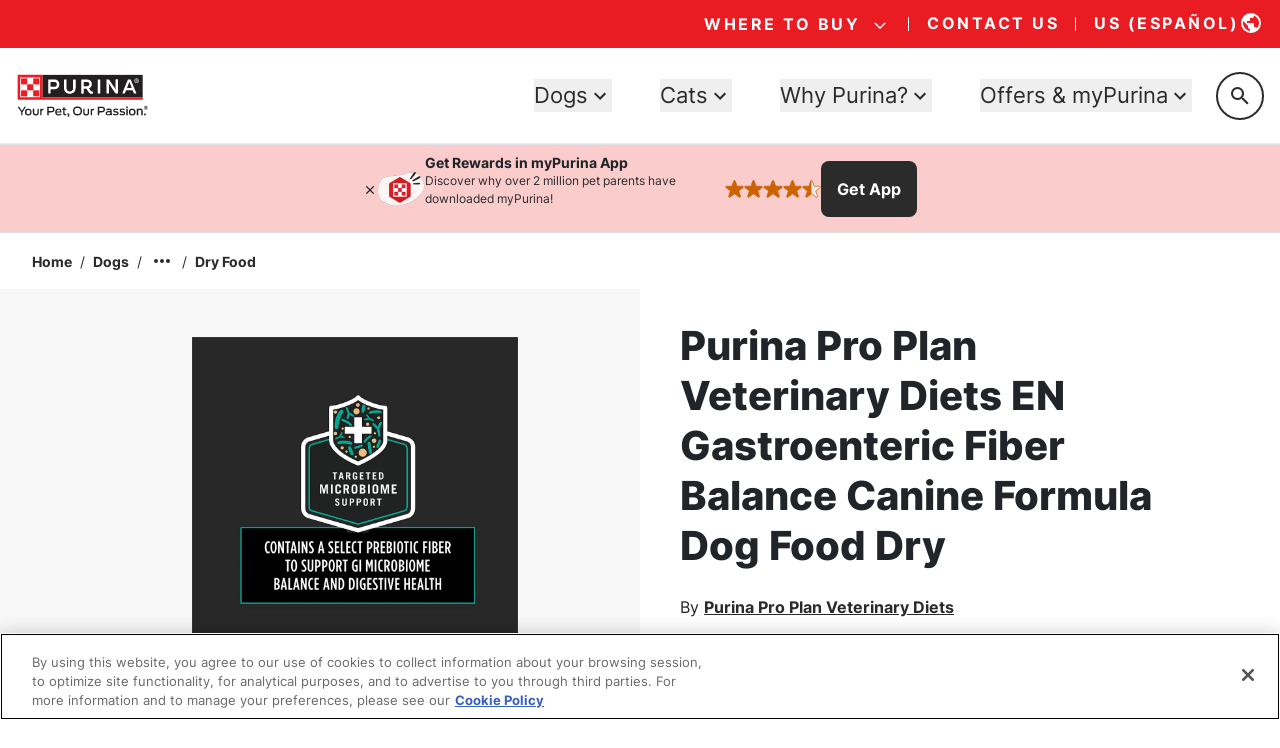

--- FILE ---
content_type: text/html; charset=UTF-8
request_url: https://www.purina.com/dogs/shop/pro-plan-veterinary-diets-en-fiber-balance-canine-dry-dog-food
body_size: 102496
content:
<!DOCTYPE html><html lang="en"><head><meta charSet="utf-8"/><meta http-equiv="x-ua-compatible" content="ie=edge"/><meta name="viewport" content="width=device-width, initial-scale=1, shrink-to-fit=no"/><meta name="generator" content="Gatsby 5.15.0"/><meta data-react-helmet="true" content="Purina Pro Plan Veterinary Diets EN Gastroenteric Fiber Balance Canine Formula Dog Food Dry | Purina US" name="title"/><meta data-react-helmet="true" content="Talk to your veterinarian to see if Purina Pro Plan Veterinary Diets EN Gastroenteric Fiber Balance Canine Formula dog kibble could benefit your dog. This gastrointestinal dog food is made with high-quality ingredients, including a unique blend of soluble and insoluble fibers to support GI health and complex carbohydrates to help moderate glucose absorption. This diet contains a select prebiotic fiber to promote GI microbiome balance and digestive health." name="description"/><meta data-react-helmet="true" content="noindex" name="robots"/><meta data-react-helmet="true" content="/sites/default/files/styles/social_share/public/products/2024-04/ppvd_dog_dry_en_fb_main_1000x1000.jpg?h=1e66e246&amp;itok=U6JgudxP" property="og:image"/><meta data-react-helmet="true" content="pHW6fa1ZztN4HY2o7hB6Au3HL82mOaAfp8KGxWXe9fs" name="google-site-verification"/><meta name="ps-key" content="2958"/><meta name="ps-country" content="US"/><meta name="ps-language" content="en"/><meta name="ps-tid" content="false"/><style data-href="/styles.412abb4b9c6cdcb0b652.css" data-identity="gatsby-global-css">@charset "UTF-8";/*
! tailwindcss v3.4.19 | MIT License | https://tailwindcss.com
*/*,:after,:before{border:0 solid #d5d5d5}:after,:before{--tw-content:""}:host,html{-webkit-text-size-adjust:100%;font-feature-settings:normal;-webkit-tap-highlight-color:transparent;font-family:ui-sans-serif,system-ui,sans-serif,Apple Color Emoji,Segoe UI Emoji,Segoe UI Symbol,Noto Color Emoji;font-variation-settings:normal;line-height:1.5;-moz-tab-size:4;-o-tab-size:4;tab-size:4}body{line-height:inherit}hr{border-top-width:1px;height:0}abbr:where([title]){-webkit-text-decoration:underline dotted;text-decoration:underline dotted}h1,h2,h3,h4,h5,h6{font-size:inherit;font-weight:inherit}a{color:inherit;text-decoration:inherit}code,kbd,pre,samp{font-feature-settings:normal;font-family:ui-monospace,SFMono-Regular,Menlo,Monaco,Consolas,Liberation Mono,Courier New,monospace;font-variation-settings:normal}small{font-size:80%}sub,sup{font-size:75%}table{border-color:inherit;text-indent:0}button,input,optgroup,select,textarea{font-feature-settings:inherit;color:inherit;font-size:100%;font-variation-settings:inherit;font-weight:inherit;letter-spacing:inherit;padding:0}button,input:where([type=button]),input:where([type=reset]),input:where([type=submit]){-webkit-appearance:button;background-color:transparent;background-image:none}:-moz-focusring{outline:auto}:-moz-ui-invalid{box-shadow:none}::-webkit-inner-spin-button,::-webkit-outer-spin-button{height:auto}::-webkit-file-upload-button{-webkit-appearance:button;font:inherit}blockquote,dd,dl,figure,h1,h2,h3,h4,h5,h6,hr,p,pre{margin:0}menu,ol,ul{list-style:none;margin:0;padding:0}dialog{padding:0}input::-moz-placeholder,textarea::-moz-placeholder{color:#aaa;opacity:1}input::placeholder,textarea::placeholder{color:#aaa;opacity:1}[role=button],button{cursor:pointer}:disabled{cursor:default}audio,canvas,embed,iframe,img,object,svg,video{display:block;vertical-align:middle}img,video{height:auto;max-width:100%}[hidden]:where(:not([hidden=until-found])){display:none}@font-face{font-display:swap;font-family:Inter;font-weight:400;src:url(/static/inter-default-6fcad65b7a8f7ffabb8e061a8be9d59e.woff2) format("woff2")}@font-face{font-display:swap;font-family:Inter;font-weight:700;src:url(/static/inter-bold-eccbcfa9bc0203198ac64a4db0cded7e.woff2) format("woff2")}@font-face{font-display:swap;font-family:Inter;font-weight:800;src:url(/static/inter-extra-bold-7512b86dc7ea6a584a49ad795ec1e628.woff2) format("woff2")}@font-face{ascent-override:96.875%;descent-override:24.1477%;font-family:fallback-inter;line-gap-override:0%;size-adjust:109.4%;src:local("Arial")}@font-face{font-display:swap;font-family:"IBM Plex Serif";font-weight:700;src:url(/static/ibm-plex-serif-bold-a98cb8f998e53efde02071284f2221f4.woff2) format("woff2")}body{font-family:Inter,fallback-inter,system-ui,sans-serif!important}.pds-container{width:100%}@media (min-width:576px){.pds-container{max-width:576px}}@media (min-width:640px){.pds-container{max-width:640px}}@media (min-width:768px){.pds-container{max-width:768px}}@media (min-width:992px){.pds-container{max-width:992px}}@media (min-width:1024px){.pds-container{max-width:1024px}}@media (min-width:1280px){.pds-container{max-width:1280px}}@media (min-width:1400px){.pds-container{max-width:1400px}}@media (min-width:1536px){.pds-container{max-width:1536px}}@media (min-width:1680px){.pds-container{max-width:1680px}}.pds-prose{color:var(--tw-prose-body);max-width:65ch}.pds-prose :where(p):not(:where([class~=pds-not-prose],[class~=pds-not-prose] *)){margin-bottom:1.25em;margin-top:1.25em}.pds-prose :where([class~=lead]):not(:where([class~=pds-not-prose],[class~=pds-not-prose] *)){color:var(--tw-prose-lead);font-size:1.25em;line-height:1.6;margin-bottom:1.2em;margin-top:1.2em}.pds-prose :where(a):not(:where([class~=pds-not-prose],[class~=pds-not-prose] *)){color:var(--tw-prose-links);font-weight:500;text-decoration:underline}.pds-prose :where(strong):not(:where([class~=pds-not-prose],[class~=pds-not-prose] *)){color:var(--tw-prose-bold);font-weight:600}.pds-prose :where(a strong):not(:where([class~=pds-not-prose],[class~=pds-not-prose] *)){color:inherit}.pds-prose :where(blockquote strong):not(:where([class~=pds-not-prose],[class~=pds-not-prose] *)){color:inherit}.pds-prose :where(thead th strong):not(:where([class~=pds-not-prose],[class~=pds-not-prose] *)){color:inherit}.pds-prose :where(ol):not(:where([class~=pds-not-prose],[class~=pds-not-prose] *)){list-style-type:decimal;margin-bottom:1.25em;margin-top:1.25em;padding-left:1.625em}.pds-prose :where(ol[type=A]):not(:where([class~=pds-not-prose],[class~=pds-not-prose] *)){list-style-type:upper-alpha}.pds-prose :where(ol[type=a]):not(:where([class~=pds-not-prose],[class~=pds-not-prose] *)){list-style-type:lower-alpha}.pds-prose :where(ol[type=A s]):not(:where([class~=pds-not-prose],[class~=pds-not-prose] *)){list-style-type:upper-alpha}.pds-prose :where(ol[type=a s]):not(:where([class~=pds-not-prose],[class~=pds-not-prose] *)){list-style-type:lower-alpha}.pds-prose :where(ol[type=I]):not(:where([class~=pds-not-prose],[class~=pds-not-prose] *)){list-style-type:upper-roman}.pds-prose :where(ol[type=i]):not(:where([class~=pds-not-prose],[class~=pds-not-prose] *)){list-style-type:lower-roman}.pds-prose :where(ol[type=I s]):not(:where([class~=pds-not-prose],[class~=pds-not-prose] *)){list-style-type:upper-roman}.pds-prose :where(ol[type=i s]):not(:where([class~=pds-not-prose],[class~=pds-not-prose] *)){list-style-type:lower-roman}.pds-prose :where(ol[type="1"]):not(:where([class~=pds-not-prose],[class~=pds-not-prose] *)){list-style-type:decimal}.pds-prose :where(ul):not(:where([class~=pds-not-prose],[class~=pds-not-prose] *)){list-style-type:disc;margin-bottom:1.25em;margin-top:1.25em;padding-left:1.625em}.pds-prose :where(ol>li):not(:where([class~=pds-not-prose],[class~=pds-not-prose] *))::marker{color:var(--tw-prose-counters);font-weight:400}.pds-prose :where(ul>li):not(:where([class~=pds-not-prose],[class~=pds-not-prose] *))::marker{color:var(--tw-prose-bullets)}.pds-prose :where(dt):not(:where([class~=pds-not-prose],[class~=pds-not-prose] *)){color:var(--tw-prose-headings);font-weight:600;margin-top:1.25em}.pds-prose :where(hr):not(:where([class~=pds-not-prose],[class~=pds-not-prose] *)){border-color:var(--tw-prose-hr);border-top-width:1px;margin-bottom:3em;margin-top:3em}.pds-prose :where(blockquote):not(:where([class~=pds-not-prose],[class~=pds-not-prose] *)){border-left-color:var(--tw-prose-quote-borders);border-left-width:.25rem;color:var(--tw-prose-quotes);font-style:italic;font-weight:500;margin-bottom:1.6em;margin-top:1.6em;padding-left:1em;quotes:"\201C""\201D""\2018""\2019"}.pds-prose :where(blockquote p:first-of-type):not(:where([class~=pds-not-prose],[class~=pds-not-prose] *)):before{content:open-quote}.pds-prose :where(blockquote p:last-of-type):not(:where([class~=pds-not-prose],[class~=pds-not-prose] *)):after{content:close-quote}.pds-prose :where(h1):not(:where([class~=pds-not-prose],[class~=pds-not-prose] *)){color:var(--tw-prose-headings);font-size:clamp(2rem,1.364vi + 1.659rem,2.75rem);font-size:[object Object];font-weight:800;line-height:1.22;margin-bottom:.8888889em;margin-top:0}.pds-prose :where(h1 strong):not(:where([class~=pds-not-prose],[class~=pds-not-prose] *)){color:inherit;font-weight:900}.pds-prose :where(h2):not(:where([class~=pds-not-prose],[class~=pds-not-prose] *)){color:var(--tw-prose-headings);font-size:clamp(1.875rem,.227vi + 1.818rem,2rem);font-size:[object Object];font-weight:800;line-height:1.1875;margin-bottom:1em;margin-top:2rem}.pds-prose :where(h2 strong):not(:where([class~=pds-not-prose],[class~=pds-not-prose] *)){color:inherit;font-weight:800}.pds-prose :where(h3):not(:where([class~=pds-not-prose],[class~=pds-not-prose] *)){color:var(--tw-prose-headings);font-size:clamp(1.375rem,.227vi + 1.318rem,1.5rem);font-size:[object Object];font-weight:800;line-height:1.25;margin-bottom:.6em;margin-top:1.5rem}.pds-prose :where(h3 strong):not(:where([class~=pds-not-prose],[class~=pds-not-prose] *)){color:inherit;font-weight:700}.pds-prose :where(h4):not(:where([class~=pds-not-prose],[class~=pds-not-prose] *)){color:var(--tw-prose-headings);font-size:clamp(1.125rem,.227vi + 1.068rem,1.25rem);font-size:[object Object];font-weight:800;line-height:1.3;margin-bottom:.5em;margin-top:1.5rem}.pds-prose :where(h4 strong):not(:where([class~=pds-not-prose],[class~=pds-not-prose] *)){color:inherit;font-weight:700}.pds-prose :where(img):not(:where([class~=pds-not-prose],[class~=pds-not-prose] *)){margin-bottom:2em;margin-top:2em}.pds-prose :where(picture):not(:where([class~=pds-not-prose],[class~=pds-not-prose] *)){display:block;margin-bottom:2em;margin-top:2em}.pds-prose :where(kbd):not(:where([class~=pds-not-prose],[class~=pds-not-prose] *)){border-radius:.3125rem;box-shadow:0 0 0 1px rgb(var(--tw-prose-kbd-shadows)/10%),0 3px 0 rgb(var(--tw-prose-kbd-shadows)/10%);color:var(--tw-prose-kbd);font-family:inherit;font-size:.875em;font-weight:500;padding:.1875em .375em}.pds-prose :where(code):not(:where([class~=pds-not-prose],[class~=pds-not-prose] *)){color:var(--tw-prose-code);font-size:.875em;font-weight:600}.pds-prose :where(code):not(:where([class~=pds-not-prose],[class~=pds-not-prose] *)):before{content:"`"}.pds-prose :where(code):not(:where([class~=pds-not-prose],[class~=pds-not-prose] *)):after{content:"`"}.pds-prose :where(a code):not(:where([class~=pds-not-prose],[class~=pds-not-prose] *)){color:inherit}.pds-prose :where(h1 code):not(:where([class~=pds-not-prose],[class~=pds-not-prose] *)){color:inherit}.pds-prose :where(h2 code):not(:where([class~=pds-not-prose],[class~=pds-not-prose] *)){color:inherit;font-size:.875em}.pds-prose :where(h3 code):not(:where([class~=pds-not-prose],[class~=pds-not-prose] *)){color:inherit;font-size:.9em}.pds-prose :where(h4 code):not(:where([class~=pds-not-prose],[class~=pds-not-prose] *)){color:inherit}.pds-prose :where(blockquote code):not(:where([class~=pds-not-prose],[class~=pds-not-prose] *)){color:inherit}.pds-prose :where(thead th code):not(:where([class~=pds-not-prose],[class~=pds-not-prose] *)){color:inherit}.pds-prose :where(pre):not(:where([class~=pds-not-prose],[class~=pds-not-prose] *)){background-color:var(--tw-prose-pre-bg);border-radius:.375rem;color:var(--tw-prose-pre-code);font-size:.875em;font-weight:400;line-height:1.7142857;margin-bottom:1.7142857em;margin-top:1.7142857em;overflow-x:auto;padding:.8571429em 1.1428571em}.pds-prose :where(pre code):not(:where([class~=pds-not-prose],[class~=pds-not-prose] *)){background-color:transparent;border-radius:0;border-width:0;color:inherit;font-family:inherit;font-size:inherit;font-weight:inherit;line-height:inherit;padding:0}.pds-prose :where(pre code):not(:where([class~=pds-not-prose],[class~=pds-not-prose] *)):before{content:none}.pds-prose :where(pre code):not(:where([class~=pds-not-prose],[class~=pds-not-prose] *)):after{content:none}.pds-prose :where(table):not(:where([class~=pds-not-prose],[class~=pds-not-prose] *)){font-size:.875em;line-height:1.7142857;margin-bottom:2em;margin-top:2em;table-layout:auto;text-align:left;width:100%}.pds-prose :where(thead):not(:where([class~=pds-not-prose],[class~=pds-not-prose] *)){border-bottom-color:var(--tw-prose-th-borders);border-bottom-width:1px}.pds-prose :where(thead th):not(:where([class~=pds-not-prose],[class~=pds-not-prose] *)){color:var(--tw-prose-headings);font-weight:600;padding-bottom:.5714286em;padding-left:.5714286em;padding-right:.5714286em;vertical-align:bottom}.pds-prose :where(tbody tr):not(:where([class~=pds-not-prose],[class~=pds-not-prose] *)){border-bottom-color:var(--tw-prose-td-borders);border-bottom-width:1px}.pds-prose :where(tbody tr:last-child):not(:where([class~=pds-not-prose],[class~=pds-not-prose] *)){border-bottom-width:0}.pds-prose :where(tbody td):not(:where([class~=pds-not-prose],[class~=pds-not-prose] *)){vertical-align:baseline}.pds-prose :where(tfoot):not(:where([class~=pds-not-prose],[class~=pds-not-prose] *)){border-top-color:var(--tw-prose-th-borders);border-top-width:1px}.pds-prose :where(tfoot td):not(:where([class~=pds-not-prose],[class~=pds-not-prose] *)){vertical-align:top}.pds-prose :where(figure>*):not(:where([class~=pds-not-prose],[class~=pds-not-prose] *)){margin-bottom:0;margin-top:0}.pds-prose :where(figcaption):not(:where([class~=pds-not-prose],[class~=pds-not-prose] *)){color:var(--tw-prose-captions);font-size:.875em;line-height:1.4285714;margin-top:.8571429em}.pds-prose{--tw-prose-body:#2b2b2b;--tw-prose-headings:#2b2b2b;--tw-prose-lead:#4b5563;--tw-prose-links:#2b2b2b;--tw-prose-bold:#111827;--tw-prose-counters:#6b7280;--tw-prose-bullets:#2b2b2b;--tw-prose-hr:#e5e7eb;--tw-prose-quotes:#111827;--tw-prose-quote-borders:#e5e7eb;--tw-prose-captions:#6b7280;--tw-prose-kbd:#111827;--tw-prose-kbd-shadows:17 24 39;--tw-prose-code:#111827;--tw-prose-pre-code:#e5e7eb;--tw-prose-pre-bg:#1f2937;--tw-prose-th-borders:#d1d5db;--tw-prose-td-borders:#e5e7eb;--tw-prose-invert-body:#fff;--tw-prose-invert-headings:#fff;--tw-prose-invert-lead:#9ca3af;--tw-prose-invert-links:#fff;--tw-prose-invert-bold:#fff;--tw-prose-invert-counters:#9ca3af;--tw-prose-invert-bullets:#fff;--tw-prose-invert-hr:#374151;--tw-prose-invert-quotes:#f3f4f6;--tw-prose-invert-quote-borders:#374151;--tw-prose-invert-captions:#9ca3af;--tw-prose-invert-kbd:#fff;--tw-prose-invert-kbd-shadows:255 255 255;--tw-prose-invert-code:#fff;--tw-prose-invert-pre-code:#d1d5db;--tw-prose-invert-pre-bg:rgba(0,0,0,.5);--tw-prose-invert-th-borders:#4b5563;--tw-prose-invert-td-borders:#374151;font-size:1rem;line-height:1.75}.pds-prose :where(picture>img):not(:where([class~=pds-not-prose],[class~=pds-not-prose] *)){margin-bottom:0;margin-top:0}.pds-prose :where(video):not(:where([class~=pds-not-prose],[class~=pds-not-prose] *)){margin-bottom:2em;margin-top:2em}.pds-prose :where(li):not(:where([class~=pds-not-prose],[class~=pds-not-prose] *)){line-height:2;margin-bottom:.5em;margin-top:.5em;padding-left:1rem}.pds-prose :where(ol>li):not(:where([class~=pds-not-prose],[class~=pds-not-prose] *)){padding-left:.375em}.pds-prose :where(ul>li):not(:where([class~=pds-not-prose],[class~=pds-not-prose] *)){padding-left:.375em}.pds-prose :where(.pds-prose>ul>li p):not(:where([class~=pds-not-prose],[class~=pds-not-prose] *)){margin-bottom:.75em;margin-top:.75em}.pds-prose :where(.pds-prose>ul>li>:first-child):not(:where([class~=pds-not-prose],[class~=pds-not-prose] *)){margin-top:1.25em}.pds-prose :where(.pds-prose>ul>li>:last-child):not(:where([class~=pds-not-prose],[class~=pds-not-prose] *)){margin-bottom:1.25em}.pds-prose :where(.pds-prose>ol>li>:first-child):not(:where([class~=pds-not-prose],[class~=pds-not-prose] *)){margin-top:1.25em}.pds-prose :where(.pds-prose>ol>li>:last-child):not(:where([class~=pds-not-prose],[class~=pds-not-prose] *)){margin-bottom:1.25em}.pds-prose :where(ul ul,ul ol,ol ul,ol ol):not(:where([class~=pds-not-prose],[class~=pds-not-prose] *)){margin-bottom:.75em;margin-left:0;margin-top:.75em}.pds-prose :where(dl):not(:where([class~=pds-not-prose],[class~=pds-not-prose] *)){margin-bottom:1.25em;margin-top:1.25em}.pds-prose :where(dd):not(:where([class~=pds-not-prose],[class~=pds-not-prose] *)){margin-top:.5em;padding-left:1.625em}.pds-prose :where(hr+*):not(:where([class~=pds-not-prose],[class~=pds-not-prose] *)){margin-top:0}.pds-prose :where(h2+*):not(:where([class~=pds-not-prose],[class~=pds-not-prose] *)){margin-top:0}.pds-prose :where(h3+*):not(:where([class~=pds-not-prose],[class~=pds-not-prose] *)){margin-top:0}.pds-prose :where(h4+*):not(:where([class~=pds-not-prose],[class~=pds-not-prose] *)){margin-top:0}.pds-prose :where(thead th:first-child):not(:where([class~=pds-not-prose],[class~=pds-not-prose] *)){padding-left:0}.pds-prose :where(thead th:last-child):not(:where([class~=pds-not-prose],[class~=pds-not-prose] *)){padding-right:0}.pds-prose :where(tbody td,tfoot td):not(:where([class~=pds-not-prose],[class~=pds-not-prose] *)){padding:.5714286em}.pds-prose :where(tbody td:first-child,tfoot td:first-child):not(:where([class~=pds-not-prose],[class~=pds-not-prose] *)){padding-left:0}.pds-prose :where(tbody td:last-child,tfoot td:last-child):not(:where([class~=pds-not-prose],[class~=pds-not-prose] *)){padding-right:0}.pds-prose :where(figure):not(:where([class~=pds-not-prose],[class~=pds-not-prose] *)){margin-bottom:2em;margin-top:2em}.pds-prose :where(.pds-prose>:first-child):not(:where([class~=pds-not-prose],[class~=pds-not-prose] *)){margin-top:0}.pds-prose :where(.pds-prose>:last-child):not(:where([class~=pds-not-prose],[class~=pds-not-prose] *)){margin-bottom:0}.pds-prose :where(h5):not(:where([class~=pds-not-prose],[class~=pds-not-prose] *)){font-size:clamp(1.125rem,.227vi + 1.068rem,1.25rem);font-size:[object Object];line-height:1.3;margin-top:1.5rem}.pds-prose :where(ul,ol):not(:where([class~=pds-not-prose],[class~=pds-not-prose] *)){margin-left:2rem}.pds-prose :where(ul ul):not(:where([class~=pds-not-prose],[class~=pds-not-prose] *)){padding-left:1rem}.pds-prose :where(ol ol):not(:where([class~=pds-not-prose],[class~=pds-not-prose] *)){padding-left:1.3rem}.pds-prose-invert{--tw-prose-body:var(--tw-prose-invert-body);--tw-prose-headings:var(--tw-prose-invert-headings);--tw-prose-lead:var(--tw-prose-invert-lead);--tw-prose-links:var(--tw-prose-invert-links);--tw-prose-bold:var(--tw-prose-invert-bold);--tw-prose-counters:var(--tw-prose-invert-counters);--tw-prose-bullets:var(--tw-prose-invert-bullets);--tw-prose-hr:var(--tw-prose-invert-hr);--tw-prose-quotes:var(--tw-prose-invert-quotes);--tw-prose-quote-borders:var(--tw-prose-invert-quote-borders);--tw-prose-captions:var(--tw-prose-invert-captions);--tw-prose-kbd:var(--tw-prose-invert-kbd);--tw-prose-kbd-shadows:var(--tw-prose-invert-kbd-shadows);--tw-prose-code:var(--tw-prose-invert-code);--tw-prose-pre-code:var(--tw-prose-invert-pre-code);--tw-prose-pre-bg:var(--tw-prose-invert-pre-bg);--tw-prose-th-borders:var(--tw-prose-invert-th-borders);--tw-prose-td-borders:var(--tw-prose-invert-td-borders)}.typography_h1{font-size:clamp(2rem,1.364vi + 1.659rem,2.75rem);font-weight:800;line-height:1.22}.typography_h2{font-size:clamp(1.875rem,.227vi + 1.818rem,2rem);font-weight:800;line-height:1.1875}.typography_h3{font-size:clamp(1.375rem,.227vi + 1.318rem,1.5rem);font-weight:800;line-height:1.25}.typography_h4{font-size:clamp(1.125rem,.227vi + 1.068rem,1.25rem);font-weight:800;line-height:1.3}.typography_body,p{font-size:1rem;line-height:1.5}.pds-sr-only{clip:rect(0,0,0,0);border-width:0;height:1px;margin:-1px;overflow:hidden;padding:0;position:absolute;white-space:nowrap;width:1px}.pds-not-sr-only{clip:auto;height:auto;margin:0;overflow:visible;padding:0;position:static;white-space:normal;width:auto}.pds-pointer-events-none{pointer-events:none}.pds-pointer-events-auto{pointer-events:auto}.pds-visible{visibility:visible}.pds-fixed{position:fixed}.\!pds-absolute{position:absolute!important}.pds-absolute{position:absolute}.pds-relative{position:relative}.pds-sticky{position:sticky}.pds-inset-0{inset:0}.pds-bottom-0{bottom:0}.pds-bottom-auto{bottom:auto}.pds-left-0{left:0}.pds-left-1\/2{left:50%}.pds-left-2{left:.25rem}.pds-left-3{left:.5rem}.pds-left-4{left:1rem}.pds-left-\[--menu-left-position\]{left:var(--menu-left-position)}.pds-left-\[-1px\]{left:-1px}.pds-left-\[-9px\]{left:-9px}.pds-left-auto{left:auto}.pds-right-0{right:0}.pds-right-2{right:.25rem}.pds-right-4{right:1rem}.pds-right-4\.5{right:1.5rem}.pds-right-auto{right:auto}.pds-top-0{top:0}.pds-top-1\/2{top:50%}.pds-top-3{top:.5rem}.pds-top-4{top:1rem}.pds-top-4\.5{top:1.5rem}.pds-top-5{top:2rem}.pds-top-\[-0\.625rem\]{top:-.625rem}.pds-top-\[-0\.775rem\]{top:-.775rem}.pds-top-\[-195px\]{top:-195px}.pds-top-\[-215px\]{top:-215px}.pds-top-\[-3\.5px\]{top:-3.5px}.pds-top-\[1px\]{top:1px}.pds-top-\[50\%\]{top:50%}.pds-top-\[75\%\]{top:75%}.pds-top-\[calc\(100\%-15px\)\]{top:calc(100% - 15px)}.pds-top-auto{top:auto}.pds-top-full{top:100%}.pds-z-0{z-index:0}.pds-z-10{z-index:10}.pds-z-20{z-index:20}.pds-z-\[10000\]{z-index:10000}.pds-z-\[10\]{z-index:10}.pds-z-\[1\]{z-index:1}.pds-z-\[7001\]{z-index:7001}.pds-z-\[990\]{z-index:990}.pds-z-\[999\]{z-index:999}.pds-z-dialog{z-index:1300}.pds-z-oneBelowTop{z-index:9999999999}.pds-z-panel{z-index:1200}.pds-z-toast{z-index:1400}.pds-z-top{z-index:10000000000}.pds-col-span-1{grid-column:span 1/span 1}.pds-col-span-12{grid-column:span 12/span 12}.pds-col-span-2{grid-column:span 2/span 2}.pds-col-span-4{grid-column:span 4/span 4}.pds-col-span-8{grid-column:span 8/span 8}.pds-row-span-1{grid-row:span 1/span 1}.pds-row-span-2{grid-row:span 2/span 2}.pds-row-start-1{grid-row-start:1}.pds-row-start-2{grid-row-start:2}.\!pds-m-0{margin:0!important}.\!pds-m-3{margin:.5rem!important}.pds-m-0{margin:0}.pds-m-1{margin:.125rem}.pds-m-3{margin:.5rem}.pds-m-4{margin:1rem}.pds-m-\[-16px\]{margin:-16px}.pds-m-\[5px\]{margin:5px}.pds-m-auto{margin:auto}.\!pds-my-4{margin-bottom:1rem!important;margin-top:1rem!important}.pds-mx-0{margin-left:0;margin-right:0}.pds-mx-1{margin-left:.125rem;margin-right:.125rem}.pds-mx-2{margin-left:.25rem;margin-right:.25rem}.pds-mx-3{margin-left:.5rem;margin-right:.5rem}.pds-mx-4{margin-left:1rem;margin-right:1rem}.pds-mx-4\.5{margin-left:1.5rem;margin-right:1.5rem}.pds-mx-5{margin-left:2rem;margin-right:2rem}.pds-mx-auto{margin-left:auto;margin-right:auto}.pds-my-0{margin-bottom:0;margin-top:0}.pds-my-2{margin-bottom:.25rem;margin-top:.25rem}.pds-my-3{margin-bottom:.5rem;margin-top:.5rem}.pds-my-4{margin-bottom:1rem;margin-top:1rem}.pds-my-4\.5{margin-bottom:1.5rem;margin-top:1.5rem}.pds-my-5{margin-bottom:2rem;margin-top:2rem}.pds-my-6{margin-bottom:4rem;margin-top:4rem}.pds-my-auto{margin-bottom:auto;margin-top:auto}.\!-pds-mb-3{margin-bottom:-.5rem!important}.\!pds-mb-0{margin-bottom:0!important}.\!pds-mb-4{margin-bottom:1rem!important}.\!pds-mb-4\.5{margin-bottom:1.5rem!important}.\!pds-mt-4{margin-top:1rem!important}.-pds-ml-\[10px\]{margin-left:-10px}.-pds-mt-3{margin-top:-.5rem}.pds-mb-0{margin-bottom:0}.pds-mb-2{margin-bottom:.25rem}.pds-mb-3{margin-bottom:.5rem}.pds-mb-3\.5{margin-bottom:.75rem}.pds-mb-4{margin-bottom:1rem}.pds-mb-4\.5{margin-bottom:1.5rem}.pds-mb-5{margin-bottom:2rem}.pds-mb-5\.5{margin-bottom:3rem}.pds-mb-6{margin-bottom:4rem}.pds-me-3{margin-inline-end:.5rem}.pds-ml-0{margin-left:0}.pds-ml-1{margin-left:.125rem}.pds-ml-2{margin-left:.25rem}.pds-ml-3{margin-left:.5rem}.pds-ml-4{margin-left:1rem}.pds-ml-\[-5rem\]{margin-left:-5rem}.pds-ml-auto{margin-left:auto}.pds-mr-2{margin-right:.25rem}.pds-mr-3{margin-right:.5rem}.pds-mr-4{margin-right:1rem}.pds-mr-auto{margin-right:auto}.pds-ms-3{margin-inline-start:.5rem}.pds-ms-4{margin-inline-start:1rem}.pds-mt-0{margin-top:0}.pds-mt-1{margin-top:.125rem}.pds-mt-2{margin-top:.25rem}.pds-mt-3{margin-top:.5rem}.pds-mt-3\.5{margin-top:.75rem}.pds-mt-4{margin-top:1rem}.pds-mt-4\.5{margin-top:1.5rem}.pds-mt-5{margin-top:2rem}.pds-mt-5\.5{margin-top:3rem}.pds-mt-6{margin-top:4rem}.pds-mt-\[10px\]{margin-top:10px}.pds-mt-\[70px\]{margin-top:70px}.pds-mt-auto{margin-top:auto}.pds-box-border{box-sizing:border-box}.\!pds-line-clamp-2{-webkit-box-orient:vertical!important;-webkit-line-clamp:2!important;display:-webkit-box!important;overflow:hidden!important}.pds-line-clamp-2{-webkit-box-orient:vertical;-webkit-line-clamp:2;display:-webkit-box;overflow:hidden}.pds-block{display:block}.pds-inline-block{display:inline-block}.pds-inline{display:inline}.\!pds-flex{display:flex!important}.pds-flex{display:flex}.pds-inline-flex{display:inline-flex}.pds-grid{display:grid}.\!pds-hidden{display:none!important}.pds-hidden{display:none}.pds-aspect-\[5\/6\]{aspect-ratio:5/6}.pds-size-\[150px\]{height:150px;width:150px}.pds-size-fit{height:-moz-fit-content;height:fit-content;width:-moz-fit-content;width:fit-content}.\!pds-h-\[100dvh\]{height:100dvh!important}.\!pds-h-\[24px\]{height:24px!important}.\!pds-h-full{height:100%!important}.pds-h-0{height:0}.pds-h-1{height:.125rem}.pds-h-2{height:.25rem}.pds-h-3{height:.5rem}.pds-h-4{height:1rem}.pds-h-4\.5{height:1.5rem}.pds-h-5{height:2rem}.pds-h-5\.5{height:3rem}.pds-h-6{height:4rem}.pds-h-\[--banner-height\]{height:var(--banner-height)}.pds-h-\[--radix-navigation-menu-viewport-height\]{height:var(--radix-navigation-menu-viewport-height)}.pds-h-\[\.75rem\]{height:.75rem}.pds-h-\[0\.875rem\]{height:.875rem}.pds-h-\[1\.25rem\]{height:1.25rem}.pds-h-\[1\.5rem\]{height:1.5rem}.pds-h-\[100dvh\]{height:100dvh}.pds-h-\[10px\]{height:10px}.pds-h-\[124px\]{height:124px}.pds-h-\[128px\]{height:128px}.pds-h-\[130px\]{height:130px}.pds-h-\[150\%\]{height:150%}.pds-h-\[150px\]{height:150px}.pds-h-\[18px\]{height:18px}.pds-h-\[195px\]{height:195px}.pds-h-\[1px\]{height:1px}.pds-h-\[2\.25rem\]{height:2.25rem}.pds-h-\[2\.5rem\]{height:2.5rem}.pds-h-\[200px\]{height:200px}.pds-h-\[20px\]{height:20px}.pds-h-\[24px\]{height:24px}.pds-h-\[25px\]{height:25px}.pds-h-\[28px\]{height:28px}.pds-h-\[300px\]{height:300px}.pds-h-\[312px\]{height:312px}.pds-h-\[32px\]{height:32px}.pds-h-\[36px\]{height:36px}.pds-h-\[3rem\]{height:3rem}.pds-h-\[400px\]{height:400px}.pds-h-\[40px\]{height:40px}.pds-h-\[44px\]{height:44px}.pds-h-\[45px\]{height:45px}.pds-h-\[48px\]{height:48px}.pds-h-\[5\.9375rem\]{height:5.9375rem}.pds-h-\[50px\]{height:50px}.pds-h-\[52px\]{height:52px}.pds-h-\[56px\]{height:56px}.pds-h-\[68px\]{height:68px}.pds-h-\[6px\]{height:6px}.pds-h-\[700px\]{height:700px}.pds-h-\[70dvw\]{height:70dvw}.pds-h-\[72px\]{height:72px}.pds-h-\[90\%\]{height:90%}.pds-h-\[9px\]{height:9px}.pds-h-\[calc\(100\%-2px\)\]{height:calc(100% - 2px)}.pds-h-auto{height:auto}.pds-h-fit{height:-moz-fit-content;height:fit-content}.pds-h-full{height:100%}.pds-h-px{height:1px}.pds-h-screen{height:100vh;height:100dvh}.\!pds-max-h-\[100dvh\]{max-height:100dvh!important}.pds-max-h-7{max-height:8rem}.pds-max-h-\[100px\]{max-height:100px}.pds-max-h-\[120px\]{max-height:120px}.pds-max-h-\[200px\]{max-height:200px}.pds-max-h-\[226px\]{max-height:226px}.pds-max-h-\[250px\]{max-height:250px}.pds-max-h-\[300px\]{max-height:300px}.pds-max-h-\[326px\]{max-height:326px}.pds-max-h-\[460px\]{max-height:460px}.pds-max-h-\[479px\]{max-height:479px}.pds-max-h-\[48px\]{max-height:48px}.pds-max-h-\[56px\]{max-height:56px}.pds-max-h-\[85vh\]{max-height:85vh}.pds-max-h-\[900px\]{max-height:900px}.pds-max-h-\[calc\(100vh-175px\)\]{max-height:calc(100vh - 175px)}.pds-max-h-full{max-height:100%}.pds-max-h-max{max-height:-moz-max-content;max-height:max-content}.pds-max-h-min{max-height:-moz-min-content;max-height:min-content}.pds-max-h-screen{max-height:100vh}.pds-min-h-4\.5{min-height:1.5rem}.pds-min-h-\[0\.3in\]{min-height:.3in}.pds-min-h-\[140px\]{min-height:140px}.pds-min-h-\[150px\]{min-height:150px}.pds-min-h-\[170px\]{min-height:170px}.pds-min-h-\[200px\]{min-height:200px}.pds-min-h-\[300px\]{min-height:300px}.pds-min-h-\[305px\]{min-height:305px}.pds-min-h-\[390px\]{min-height:390px}.pds-min-h-\[40px\]{min-height:40px}.pds-min-h-\[450px\]{min-height:450px}.pds-min-h-\[500px\]{min-height:500px}.pds-min-h-\[50px\]{min-height:50px}.pds-min-h-\[72px\]{min-height:72px}.pds-min-h-\[96px\]{min-height:96px}.pds-min-h-screen{min-height:100vh}.\!pds-w-\[100dvw\]{width:100dvw!important}.\!pds-w-\[24px\]{width:24px!important}.\!pds-w-auto{width:auto!important}.\!pds-w-full{width:100%!important}.pds-w-1\/12{width:8.333333%}.pds-w-1\/3{width:33.333333%}.pds-w-1\/6{width:16.666667%}.pds-w-11\/12{width:91.666667%}.pds-w-3{width:.5rem}.pds-w-4{width:1rem}.pds-w-4\.5{width:1.5rem}.pds-w-4\/5{width:80%}.pds-w-5{width:2rem}.pds-w-5\.5{width:3rem}.pds-w-6{width:4rem}.pds-w-7{width:8rem}.pds-w-\[\.75rem\]{width:.75rem}.pds-w-\[0px\]{width:0}.pds-w-\[1\.25rem\]{width:1.25rem}.pds-w-\[1\.5rem\]{width:1.5rem}.pds-w-\[100\%\]{width:100%}.pds-w-\[100000000000px\]{width:100000000000px}.pds-w-\[1000px\]{width:1000px}.pds-w-\[100px\]{width:100px}.pds-w-\[118px\]{width:118px}.pds-w-\[124px\]{width:124px}.pds-w-\[128px\]{width:128px}.pds-w-\[150px\]{width:150px}.pds-w-\[16px\]{width:16px}.pds-w-\[18px\]{width:18px}.pds-w-\[1px\]{width:1px}.pds-w-\[2\.5rem\]{width:2.5rem}.pds-w-\[200px\]{width:200px}.pds-w-\[20px\]{width:20px}.pds-w-\[240dvw\]{width:240dvw}.pds-w-\[24px\]{width:24px}.pds-w-\[25\%\]{width:25%}.pds-w-\[25px\]{width:25px}.pds-w-\[28px\]{width:28px}.pds-w-\[300px\]{width:300px}.pds-w-\[32px\]{width:32px}.pds-w-\[38px\]{width:38px}.pds-w-\[400px\]{width:400px}.pds-w-\[40px\]{width:40px}.pds-w-\[44px\]{width:44px}.pds-w-\[484px\]{width:484px}.pds-w-\[48px\]{width:48px}.pds-w-\[50px\]{width:50px}.pds-w-\[56px\]{width:56px}.pds-w-\[64px\]{width:64px}.pds-w-\[72px\]{width:72px}.pds-w-\[75px\]{width:75px}.pds-w-\[96px\]{width:96px}.pds-w-\[98\%\]{width:98%}.pds-w-\[9px\]{width:9px}.pds-w-\[calc\(100\%-15px\)\]{width:calc(100% - 15px)}.pds-w-auto{width:auto}.pds-w-fit{width:-moz-fit-content;width:fit-content}.pds-w-full{width:100%}.pds-w-max{width:-moz-max-content;width:max-content}.pds-w-screen{width:100vw}.pds-min-w-0{min-width:0}.pds-min-w-4\.5{min-width:1.5rem}.pds-min-w-\[100px\]{min-width:100px}.pds-min-w-\[104px\]{min-width:104px}.pds-min-w-\[105px\]{min-width:105px}.pds-min-w-\[12rem\]{min-width:12rem}.pds-min-w-\[1600px\]{min-width:1600px}.pds-min-w-\[168px\]{min-width:168px}.pds-min-w-\[200px\]{min-width:200px}.pds-min-w-\[20px\]{min-width:20px}.pds-min-w-\[220px\]{min-width:220px}.pds-min-w-\[250px\]{min-width:250px}.pds-min-w-\[300px\]{min-width:300px}.pds-min-w-\[36px\]{min-width:36px}.pds-min-w-\[473px\]{min-width:473px}.pds-min-w-\[50px\]{min-width:50px}.pds-min-w-\[72px\]{min-width:72px}.pds-min-w-fit{min-width:-moz-fit-content;min-width:fit-content}.pds-min-w-full{min-width:100%}.pds-min-w-max{min-width:-moz-max-content;min-width:max-content}.pds-min-w-min{min-width:-moz-min-content;min-width:min-content}.\!pds-max-w-\[100dvw\]{max-width:100dvw!important}.\!pds-max-w-\[1331px\]{max-width:1331px!important}.\!pds-max-w-\[332px\]{max-width:332px!important}.\!pds-max-w-\[96px\]{max-width:96px!important}.\!pds-max-w-full{max-width:100%!important}.\!pds-max-w-site-container{max-width:1200px!important}.pds-max-w-3xl{max-width:48rem}.pds-max-w-4xl{max-width:56rem}.pds-max-w-\[100px\]{max-width:100px}.pds-max-w-\[1200px\]{max-width:1200px}.pds-max-w-\[1300px\]{max-width:1300px}.pds-max-w-\[1360px\]{max-width:1360px}.pds-max-w-\[1600px\]{max-width:1600px}.pds-max-w-\[220px\]{max-width:220px}.pds-max-w-\[250px\]{max-width:250px}.pds-max-w-\[280px\]{max-width:280px}.pds-max-w-\[29rem\]{max-width:29rem}.pds-max-w-\[300px\]{max-width:300px}.pds-max-w-\[304px\]{max-width:304px}.pds-max-w-\[312px\]{max-width:312px}.pds-max-w-\[326px\]{max-width:326px}.pds-max-w-\[328px\]{max-width:328px}.pds-max-w-\[343px\]{max-width:343px}.pds-max-w-\[360px\]{max-width:360px}.pds-max-w-\[370px\]{max-width:370px}.pds-max-w-\[378px\]{max-width:378px}.pds-max-w-\[385px\]{max-width:385px}.pds-max-w-\[400px\]{max-width:400px}.pds-max-w-\[416px\]{max-width:416px}.pds-max-w-\[500px\]{max-width:500px}.pds-max-w-\[540px\]{max-width:540px}.pds-max-w-\[56px\]{max-width:56px}.pds-max-w-\[570px\]{max-width:570px}.pds-max-w-\[588px\]{max-width:588px}.pds-max-w-\[59\.5rem\]{max-width:59.5rem}.pds-max-w-\[600px\]{max-width:600px}.pds-max-w-\[625px\]{max-width:625px}.pds-max-w-\[641px\]{max-width:641px}.pds-max-w-\[676px\]{max-width:676px}.pds-max-w-\[717px\]{max-width:717px}.pds-max-w-\[72px\]{max-width:72px}.pds-max-w-\[730px\]{max-width:730px}.pds-max-w-\[764px\]{max-width:764px}.pds-max-w-\[782px\]{max-width:782px}.pds-max-w-\[80\%\]{max-width:80%}.pds-max-w-\[800px\]{max-width:800px}.pds-max-w-\[847px\]{max-width:847px}.pds-max-w-\[876px\]{max-width:876px}.pds-max-w-\[900px\]{max-width:900px}.pds-max-w-\[95vw\]{max-width:95vw}.pds-max-w-\[max-content\]{max-width:-moz-max-content;max-width:max-content}.pds-max-w-fit{max-width:-moz-fit-content;max-width:fit-content}.pds-max-w-full{max-width:100%}.pds-max-w-max{max-width:-moz-max-content;max-width:max-content}.pds-max-w-md{max-width:28rem}.pds-max-w-min{max-width:-moz-min-content;max-width:min-content}.pds-max-w-none{max-width:none}.pds-max-w-site-container{max-width:1200px}.pds-max-w-xl{max-width:36rem}.pds-max-w-xs{max-width:20rem}.pds-flex-1{flex:1 1 0%}.pds-flex-\[0_0_120px\]{flex:0 0 120px}.pds-flex-\[0_0_14px\]{flex:0 0 14px}.pds-flex-\[0_1_300px\]{flex:0 1 300px}.pds-flex-\[1_0_250px\]{flex:1 0 250px}.pds-flex-\[1_0_auto\]{flex:1 0 auto}.pds-flex-\[1_1_400px\]{flex:1 1 400px}.pds-flex-auto{flex:1 1 auto}.pds-flex-none{flex:none}.pds-flex-shrink-0,.pds-shrink-0{flex-shrink:0}.pds-flex-grow{flex-grow:1}.pds-flex-grow-0{flex-grow:0}.pds-grow{flex-grow:1}.pds-origin-center{transform-origin:center}.-pds-translate-x-1\/2{--tw-translate-x:-50%}.-pds-translate-x-1\/2,.-pds-translate-y-1\/2{transform:translate(var(--tw-translate-x),var(--tw-translate-y)) rotate(var(--tw-rotate)) skewX(var(--tw-skew-x)) skewY(var(--tw-skew-y)) scaleX(var(--tw-scale-x)) scaleY(var(--tw-scale-y))}.-pds-translate-y-1\/2{--tw-translate-y:-50%}.pds-translate-x-\[-180px\]{--tw-translate-x:-180px}.pds-translate-x-\[-180px\],.pds-translate-x-\[-40\%\]{transform:translate(var(--tw-translate-x),var(--tw-translate-y)) rotate(var(--tw-rotate)) skewX(var(--tw-skew-x)) skewY(var(--tw-skew-y)) scaleX(var(--tw-scale-x)) scaleY(var(--tw-scale-y))}.pds-translate-x-\[-40\%\]{--tw-translate-x:-40%}.pds-translate-x-\[-45\%\]{--tw-translate-x:-45%}.pds-translate-x-\[-45\%\],.pds-translate-x-\[-4px\]{transform:translate(var(--tw-translate-x),var(--tw-translate-y)) rotate(var(--tw-rotate)) skewX(var(--tw-skew-x)) skewY(var(--tw-skew-y)) scaleX(var(--tw-scale-x)) scaleY(var(--tw-scale-y))}.pds-translate-x-\[-4px\]{--tw-translate-x:-4px}.pds-translate-x-\[100\%\]{--tw-translate-x:100%}.pds-translate-x-\[100\%\],.pds-translate-y-\[-50\%\]{transform:translate(var(--tw-translate-x),var(--tw-translate-y)) rotate(var(--tw-rotate)) skewX(var(--tw-skew-x)) skewY(var(--tw-skew-y)) scaleX(var(--tw-scale-x)) scaleY(var(--tw-scale-y))}.pds-translate-y-\[-50\%\]{--tw-translate-y:-50%}.pds-translate-y-\[-55\%\]{--tw-translate-y:-55%}.pds-rotate-180,.pds-translate-y-\[-55\%\]{transform:translate(var(--tw-translate-x),var(--tw-translate-y)) rotate(var(--tw-rotate)) skewX(var(--tw-skew-x)) skewY(var(--tw-skew-y)) scaleX(var(--tw-scale-x)) scaleY(var(--tw-scale-y))}.pds-rotate-180{--tw-rotate:180deg}.pds-rotate-270{--tw-rotate:270deg;transform:translate(var(--tw-translate-x),var(--tw-translate-y)) rotate(var(--tw-rotate)) skewX(var(--tw-skew-x)) skewY(var(--tw-skew-y)) scaleX(var(--tw-scale-x)) scaleY(var(--tw-scale-y))}.pds-rotate-45,.pds-rotate-\[45deg\]{--tw-rotate:45deg}.pds-rotate-45,.pds-rotate-\[45deg\],.pds-scale-125{transform:translate(var(--tw-translate-x),var(--tw-translate-y)) rotate(var(--tw-rotate)) skewX(var(--tw-skew-x)) skewY(var(--tw-skew-y)) scaleX(var(--tw-scale-x)) scaleY(var(--tw-scale-y))}.pds-scale-125{--tw-scale-x:1.25;--tw-scale-y:1.25}.pds-scale-\[1\.2\]{--tw-scale-x:1.2;--tw-scale-y:1.2}.-pds-scale-x-100,.pds-scale-\[1\.2\]{transform:translate(var(--tw-translate-x),var(--tw-translate-y)) rotate(var(--tw-rotate)) skewX(var(--tw-skew-x)) skewY(var(--tw-skew-y)) scaleX(var(--tw-scale-x)) scaleY(var(--tw-scale-y))}.-pds-scale-x-100{--tw-scale-x:-1}.pds-scale-x-\[-100\%\]{--tw-scale-x:-100%;transform:translate(var(--tw-translate-x),var(--tw-translate-y)) rotate(var(--tw-rotate)) skewX(var(--tw-skew-x)) skewY(var(--tw-skew-y)) scaleX(var(--tw-scale-x)) scaleY(var(--tw-scale-y))}@keyframes pds-fadeIn{0%{opacity:0}to{opacity:1}}.pds-animate-fadeIn{animation:pds-fadeIn .15s cubic-bezier(.16,1,.3,1)}@keyframes pds-pulse{50%{opacity:.5}}.pds-animate-pulse{animation:pds-pulse 2s cubic-bezier(.4,0,.6,1) infinite}.pds-animate-slideDownAndFade{animation:pds-slideDownAndFade .4s cubic-bezier(.16,1,.3,1)}.pds-animate-slideLeftAndFade{animation:pds-slideLeftAndFade .4s cubic-bezier(.16,1,.3,1)}.pds-animate-slideRightAndFade{animation:pds-slideRightAndFade .4s cubic-bezier(.16,1,.3,1)}.pds-animate-slideUpAndFade{animation:pds-slideUpAndFade .4s cubic-bezier(.16,1,.3,1)}@keyframes pds-spin{to{transform:rotate(1turn)}}.pds-animate-spin{animation:pds-spin 1s linear infinite}.\!pds-cursor-default{cursor:default!important}.pds-cursor-auto{cursor:auto}.pds-cursor-not-allowed{cursor:not-allowed}.pds-cursor-pointer{cursor:pointer}.pds-touch-none{touch-action:none}.pds-select-none{-webkit-user-select:none;-moz-user-select:none;user-select:none}.pds-list-inside{list-style-position:inside}.pds-list-disc{list-style-type:disc}.pds-list-none{list-style-type:none}.pds-appearance-none{-webkit-appearance:none;-moz-appearance:none;appearance:none}.pds-grid-flow-row{grid-auto-flow:row}.pds-auto-rows-auto{grid-auto-rows:auto}.pds-grid-cols-1{grid-template-columns:repeat(1,minmax(0,1fr))}.pds-grid-cols-12{grid-template-columns:repeat(12,minmax(0,1fr))}.pds-grid-cols-2{grid-template-columns:repeat(2,minmax(0,1fr))}.pds-grid-cols-3{grid-template-columns:repeat(3,minmax(0,1fr))}.pds-grid-cols-4{grid-template-columns:repeat(4,minmax(0,1fr))}.pds-grid-cols-\[24px_1fr_24px\]{grid-template-columns:24px 1fr 24px}.pds-grid-cols-\[60px_1fr\]{grid-template-columns:60px 1fr}.pds-grid-cols-\[minmax\(0\,360px\)\]{grid-template-columns:minmax(0,360px)}.pds-grid-cols-\[repeat\(2\,128px\)\]{grid-template-columns:repeat(2,128px)}.pds-grid-cols-\[repeat\(auto-fill\,minmax\(250px\,1fr\)\)\]{grid-template-columns:repeat(auto-fill,minmax(250px,1fr))}.pds-grid-cols-\[repeat\(auto-fit\,210px\)\]{grid-template-columns:repeat(auto-fit,210px)}.pds-grid-cols-\[repeat\(auto-fit\,minmax\(200px\,1fr\)\)\]{grid-template-columns:repeat(auto-fit,minmax(200px,1fr))}.pds-grid-cols-auto-fit-100{grid-template-columns:repeat(auto-fit,minmax(100px,1fr))}.pds-grid-rows-5{grid-template-rows:repeat(5,minmax(0,1fr))}.pds-grid-rows-\[93px\]{grid-template-rows:93px}.pds-grid-rows-\[auto_1fr\]{grid-template-rows:auto 1fr}.pds-grid-rows-\[auto_1fr_auto\]{grid-template-rows:auto 1fr auto}.pds-flex-row{flex-direction:row}.pds-flex-row-reverse{flex-direction:row-reverse}.pds-flex-col{flex-direction:column}.pds-flex-col-reverse{flex-direction:column-reverse}.pds-flex-wrap{flex-wrap:wrap}.pds-flex-wrap-reverse{flex-wrap:wrap-reverse}.pds-flex-nowrap{flex-wrap:nowrap}.pds-place-items-center{place-items:center}.pds-content-center{align-content:center}.pds-content-start{align-content:flex-start}.pds-content-baseline{align-content:baseline}.pds-items-start{align-items:flex-start}.pds-items-end{align-items:flex-end}.\!pds-items-center{align-items:center!important}.pds-items-center{align-items:center}.pds-items-baseline{align-items:baseline}.pds-justify-start{justify-content:flex-start}.pds-justify-end{justify-content:flex-end}.pds-justify-center{justify-content:center}.\!pds-justify-between{justify-content:space-between!important}.pds-justify-between{justify-content:space-between}.pds-justify-items-center{justify-items:center}.pds-gap-0{gap:0}.pds-gap-1{gap:.125rem}.pds-gap-2{gap:.25rem}.pds-gap-3{gap:.5rem}.pds-gap-3\.5{gap:.75rem}.pds-gap-4{gap:1rem}.pds-gap-4\.5{gap:1.5rem}.pds-gap-5{gap:2rem}.pds-gap-5\.5{gap:3rem}.pds-gap-6{gap:4rem}.pds-gap-\[1\.25rem\]{gap:1.25rem}.pds-gap-\[10px\]{gap:10px}.pds-gap-\[12px\]{gap:12px}.pds-gap-\[13px\]{gap:13px}.pds-gap-\[3rem\]{gap:3rem}.pds-gap-x-2{-moz-column-gap:.25rem;column-gap:.25rem}.pds-gap-x-4{-moz-column-gap:1rem;column-gap:1rem}.pds-gap-x-5{-moz-column-gap:2rem;column-gap:2rem}.pds-gap-y-4{row-gap:1rem}.pds-gap-y-5{row-gap:2rem}.pds-gap-y-\[70px\]{row-gap:70px}.pds-space-x-1>:not([hidden])~:not([hidden]){--tw-space-x-reverse:0;margin-left:calc(.125rem*(1 - var(--tw-space-x-reverse)));margin-right:calc(.125rem*var(--tw-space-x-reverse))}.pds-space-x-3>:not([hidden])~:not([hidden]){--tw-space-x-reverse:0;margin-left:calc(.5rem*(1 - var(--tw-space-x-reverse)));margin-right:calc(.5rem*var(--tw-space-x-reverse))}.pds-space-x-4>:not([hidden])~:not([hidden]){--tw-space-x-reverse:0;margin-left:calc(1rem*(1 - var(--tw-space-x-reverse)));margin-right:calc(1rem*var(--tw-space-x-reverse))}.pds-space-y-1>:not([hidden])~:not([hidden]){--tw-space-y-reverse:0;margin-bottom:calc(.125rem*var(--tw-space-y-reverse));margin-top:calc(.125rem*(1 - var(--tw-space-y-reverse)))}.pds-space-y-2>:not([hidden])~:not([hidden]){--tw-space-y-reverse:0;margin-bottom:calc(.25rem*var(--tw-space-y-reverse));margin-top:calc(.25rem*(1 - var(--tw-space-y-reverse)))}.pds-space-y-3>:not([hidden])~:not([hidden]){--tw-space-y-reverse:0;margin-bottom:calc(.5rem*var(--tw-space-y-reverse));margin-top:calc(.5rem*(1 - var(--tw-space-y-reverse)))}.pds-space-y-3\.5>:not([hidden])~:not([hidden]){--tw-space-y-reverse:0;margin-bottom:calc(.75rem*var(--tw-space-y-reverse));margin-top:calc(.75rem*(1 - var(--tw-space-y-reverse)))}.pds-space-y-4>:not([hidden])~:not([hidden]){--tw-space-y-reverse:0;margin-bottom:calc(1rem*var(--tw-space-y-reverse));margin-top:calc(1rem*(1 - var(--tw-space-y-reverse)))}.pds-space-y-4\.5>:not([hidden])~:not([hidden]){--tw-space-y-reverse:0;margin-bottom:calc(1.5rem*var(--tw-space-y-reverse));margin-top:calc(1.5rem*(1 - var(--tw-space-y-reverse)))}.pds-space-y-5>:not([hidden])~:not([hidden]){--tw-space-y-reverse:0;margin-bottom:calc(2rem*var(--tw-space-y-reverse));margin-top:calc(2rem*(1 - var(--tw-space-y-reverse)))}.pds-divide-y>:not([hidden])~:not([hidden]){--tw-divide-y-reverse:0;border-bottom-width:calc(1px*var(--tw-divide-y-reverse));border-top-width:calc(1px*(1 - var(--tw-divide-y-reverse)))}.pds-self-start{align-self:flex-start}.pds-self-center{align-self:center}.pds-self-stretch{align-self:stretch}.pds-self-baseline{align-self:baseline}.pds-justify-self-start{justify-self:start}.pds-justify-self-center{justify-self:center}.pds-overflow-auto{overflow:auto}.pds-overflow-hidden{overflow:hidden}.pds-overflow-clip{overflow:clip}.pds-overflow-scroll{overflow:scroll}.pds-overflow-x-auto{overflow-x:auto}.pds-overflow-y-auto{overflow-y:auto}.pds-overflow-x-scroll{overflow-x:scroll}.pds-overflow-y-scroll{overflow-y:scroll}.pds-truncate{overflow:hidden;white-space:nowrap}.pds-text-ellipsis,.pds-truncate{text-overflow:ellipsis}.pds-hyphens-auto{-webkit-hyphens:auto;hyphens:auto}.pds-whitespace-normal{white-space:normal}.pds-whitespace-nowrap{white-space:nowrap}.pds-text-nowrap{text-wrap:nowrap}.pds-text-balance{text-wrap:balance}.pds-break-words{overflow-wrap:break-word}.pds-break-all{word-break:break-all}.\!pds-rounded-circle{border-radius:50%!important}.\!pds-rounded-none{border-radius:0!important}.\!pds-rounded-pill{border-radius:999px!important}.pds-rounded{border-radius:8px}.pds-rounded-\[12px\]{border-radius:12px}.pds-rounded-\[1rem\]{border-radius:1rem}.pds-rounded-\[20px\]{border-radius:20px}.pds-rounded-\[24px\]{border-radius:24px}.pds-rounded-\[3px\]{border-radius:3px}.pds-rounded-circle{border-radius:50%}.pds-rounded-lg{border-radius:12px}.pds-rounded-md{border-radius:8px}.pds-rounded-none{border-radius:0}.pds-rounded-pill{border-radius:999px}.pds-rounded-sm{border-radius:4px}.pds-rounded-xl{border-radius:16px}.pds-rounded-b{border-bottom-left-radius:8px;border-bottom-right-radius:8px}.pds-rounded-b-none{border-bottom-left-radius:0;border-bottom-right-radius:0}.pds-rounded-b-xl{border-bottom-left-radius:16px;border-bottom-right-radius:16px}.pds-rounded-l{border-bottom-left-radius:8px;border-top-left-radius:8px}.pds-rounded-t{border-top-left-radius:8px;border-top-right-radius:8px}.pds-rounded-t-xl{border-top-left-radius:16px;border-top-right-radius:16px}.pds-rounded-bl-none{border-bottom-left-radius:0}.pds-rounded-bl-xl{border-bottom-left-radius:16px}.pds-rounded-br-none{border-bottom-right-radius:0}.pds-rounded-br-xl{border-bottom-right-radius:16px}.pds-rounded-tl-\[2px\]{border-top-left-radius:2px}.\!pds-border-none{border-width:0!important}.pds-border{border-width:1px}.pds-border-\[0px\]{border-width:0}.pds-border-\[1\.5px\]{border-width:1.5px}.pds-border-\[3\.5px\]{border-width:3.5px}.pds-border-none{border-width:0}.pds-border-thick{border-width:2px}.pds-border-x{border-left-width:1px;border-right-width:1px}.pds-border-y{border-top-width:1px}.pds-border-b,.pds-border-y{border-bottom-width:1px}.pds-border-b-\[0px\]{border-bottom-width:0}.pds-border-b-medium{border-bottom-width:1px}.pds-border-b-none{border-bottom-width:0}.pds-border-b-thick{border-bottom-width:2px}.pds-border-l-medium{border-left-width:1px}.pds-border-t,.pds-border-t-\[1px\]{border-top-width:1px}.pds-border-t-\[8px\]{border-top-width:8px}.pds-border-t-medium{border-top-width:1px}.pds-border-solid{border-style:solid}.pds-border-dashed{border-style:dashed}.\!pds-border-none{border-style:none!important}.pds-border-none{border-style:none}.pds-border-\[\#b6bed2\]{--tw-border-opacity:1;border-color:rgb(182 190 210/var(--tw-border-opacity,1))}.pds-border-\[\#eeeeee\]{--tw-border-opacity:1;border-color:rgb(238 238 238/var(--tw-border-opacity,1))}.pds-border-black{--tw-border-opacity:1;border-color:rgb(43 43 43/var(--tw-border-opacity,1))}.pds-border-error{--tw-border-opacity:1;border-color:rgb(234 20 20/var(--tw-border-opacity,1))}.pds-border-gray-100{--tw-border-opacity:1;border-color:rgb(234 234 234/var(--tw-border-opacity,1))}.pds-border-gray-200{--tw-border-opacity:1;border-color:rgb(213 213 213/var(--tw-border-opacity,1))}.pds-border-gray-300{--tw-border-opacity:1;border-color:rgb(191 191 191/var(--tw-border-opacity,1))}.pds-border-gray-950{--tw-border-opacity:1;border-color:rgb(45 45 45/var(--tw-border-opacity,1))}.pds-border-info{--tw-border-opacity:1;border-color:rgb(0 116 189/var(--tw-border-opacity,1))}.pds-border-neutral{--tw-border-opacity:1;border-color:rgb(43 43 43/var(--tw-border-opacity,1))}.pds-border-neutral-layer{--tw-border-opacity:1;border-color:rgb(56 56 56/var(--tw-border-opacity,1))}.pds-border-neutral-text{--tw-border-opacity:1;border-color:rgb(255 255 255/var(--tw-border-opacity,1))}.pds-border-neutral-text\/\[50\%\]{border-color:hsla(0,0%,100%,.5)}.pds-border-primary{border-color:var(--primary-base,#e91c24)}.pds-border-success{--tw-border-opacity:1;border-color:rgb(0 130 13/var(--tw-border-opacity,1))}.pds-border-surface-heavy{border-color:var(--surface-heavy,#dfdfdf)}.pds-border-surface-layer{border-color:var(--surface-layer,#f8f8f8)}.pds-border-surface-line{border-color:var(--surface-line,#eee)}.pds-border-surface-text{border-color:var(--surface-text,#2b2b2b)}.pds-border-surface-textSubdued{border-color:var(--surface-textSubdued,#707070)}.pds-border-transparent,.pds-border-utils-transparent{border-color:transparent}.pds-border-warning{--tw-border-opacity:1;border-color:rgb(240 96 0/var(--tw-border-opacity,1))}.pds-border-white{--tw-border-opacity:1;border-color:rgb(255 255 255/var(--tw-border-opacity,1))}.pds-border-b-\[\#dee2e6\]{--tw-border-opacity:1;border-bottom-color:rgb(222 226 230/var(--tw-border-opacity,1))}.pds-border-b-primary{border-bottom-color:var(--primary-base,#e91c24)}.pds-border-b-surface-line{border-bottom-color:var(--surface-line,#eee)}.pds-border-t-\[\#dee2e6\]{--tw-border-opacity:1;border-top-color:rgb(222 226 230/var(--tw-border-opacity,1))}.pds-border-t-error{--tw-border-opacity:1;border-top-color:rgb(234 20 20/var(--tw-border-opacity,1))}.pds-border-t-gray-100{--tw-border-opacity:1;border-top-color:rgb(234 234 234/var(--tw-border-opacity,1))}.pds-border-t-neutral-line{--tw-border-opacity:1;border-top-color:rgb(90 90 90/var(--tw-border-opacity,1))}.pds-border-t-success{--tw-border-opacity:1;border-top-color:rgb(0 130 13/var(--tw-border-opacity,1))}.pds-border-t-surface-heavy{border-top-color:var(--surface-heavy,#dfdfdf)}.pds-border-t-surface-line{border-top-color:var(--surface-line,#eee)}.pds-bg-\[\#464646\]{--tw-bg-opacity:1;background-color:rgb(70 70 70/var(--tw-bg-opacity,1))}.pds-bg-\[\#6504B5\]{--tw-bg-opacity:1;background-color:rgb(101 4 181/var(--tw-bg-opacity,1))}.pds-bg-\[\#654891\]{--tw-bg-opacity:1;background-color:rgb(101 72 145/var(--tw-bg-opacity,1))}.pds-bg-\[\#F8F9F9\]{--tw-bg-opacity:1;background-color:rgb(248 249 249/var(--tw-bg-opacity,1))}.pds-bg-\[\#F8FAFF\]{--tw-bg-opacity:1;background-color:rgb(248 250 255/var(--tw-bg-opacity,1))}.pds-bg-\[\#FBCCCC\]{--tw-bg-opacity:1;background-color:rgb(251 204 204/var(--tw-bg-opacity,1))}.pds-bg-\[\#FFF\]{--tw-bg-opacity:1;background-color:rgb(255 255 255/var(--tw-bg-opacity,1))}.pds-bg-\[\#eaeaea\]{--tw-bg-opacity:1;background-color:rgb(234 234 234/var(--tw-bg-opacity,1))}.pds-bg-\[\#fff\]{--tw-bg-opacity:1;background-color:rgb(255 255 255/var(--tw-bg-opacity,1))}.pds-bg-\[rgba\(248\,_248\,_248\,_0\.9\)\]{background-color:hsla(0,0%,97%,.9)}.pds-bg-\[rgba\(255\,_255\,_255\,_0\.9\)\]{background-color:hsla(0,0%,100%,.9)}.pds-bg-\[rgba\(43\,_43\,_43\,_0\.9\)\]{background-color:rgba(43,43,43,.9)}.pds-bg-\[transparent\]{background-color:transparent}.pds-bg-\[unset\]{background-color:unset}.pds-bg-black{--tw-bg-opacity:1;background-color:rgb(43 43 43/var(--tw-bg-opacity,1))}.pds-bg-disabled{--tw-bg-opacity:1;background-color:rgb(237 239 240/var(--tw-bg-opacity,1))}.pds-bg-error{--tw-bg-opacity:1;background-color:rgb(234 20 20/var(--tw-bg-opacity,1))}.pds-bg-error-tonal{--tw-bg-opacity:1;background-color:rgb(253 232 232/var(--tw-bg-opacity,1))}.pds-bg-focus{--tw-bg-opacity:1;background-color:rgb(0 0 255/var(--tw-bg-opacity,1))}.pds-bg-gray-200{--tw-bg-opacity:1;background-color:rgb(213 213 213/var(--tw-bg-opacity,1))}.pds-bg-gray-950\/\[0\.05\]{background-color:rgba(45,45,45,.05)}.pds-bg-info{--tw-bg-opacity:1;background-color:rgb(0 116 189/var(--tw-bg-opacity,1))}.pds-bg-info-tonal{--tw-bg-opacity:1;background-color:rgb(242 248 252/var(--tw-bg-opacity,1))}.pds-bg-neutral{--tw-bg-opacity:1;background-color:rgb(43 43 43/var(--tw-bg-opacity,1))}.pds-bg-neutral-layer{--tw-bg-opacity:1;background-color:rgb(56 56 56/var(--tw-bg-opacity,1))}.pds-bg-neutral-line{--tw-bg-opacity:1;background-color:rgb(90 90 90/var(--tw-bg-opacity,1))}.pds-bg-neutral-text{--tw-bg-opacity:1;background-color:rgb(255 255 255/var(--tw-bg-opacity,1))}.pds-bg-neutral-tonal{background-color:rgba(var(--neutral-tonal,43,43,43),.05)}.pds-bg-paper{--tw-bg-opacity:1;background-color:rgb(248 248 248/var(--tw-bg-opacity,1))}.pds-bg-primary{background-color:var(--primary-base,#e91c24)}.pds-bg-primary-text{background-color:var(--primary-text,#fff)}.pds-bg-primary-tonal{background-color:var(--primary-tonal,#fef4f4)}.pds-bg-purple-tonal{--tw-bg-opacity:1;background-color:rgb(247 246 249/var(--tw-bg-opacity,1))}.pds-bg-success{--tw-bg-opacity:1;background-color:rgb(0 130 13/var(--tw-bg-opacity,1))}.pds-bg-success-tonal{--tw-bg-opacity:1;background-color:rgb(242 249 243/var(--tw-bg-opacity,1))}.pds-bg-surface{background-color:var(--surface-base,#fff)}.pds-bg-surface-heavy{background-color:var(--surface-heavy,#dfdfdf)}.pds-bg-surface-layer{background-color:var(--surface-layer,#f8f8f8)}.pds-bg-surface-line{background-color:var(--surface-line,#eee)}.pds-bg-surface-text{background-color:var(--surface-text,#2b2b2b)}.pds-bg-surface-tonal{background-color:rgba(var(--surface-tonal,255,255,255),.05)}.pds-bg-transparent,.pds-bg-utils-transparent{background-color:transparent}.pds-bg-warning-tonal{--tw-bg-opacity:1;background-color:rgb(254 247 242/var(--tw-bg-opacity,1))}.pds-bg-white{--tw-bg-opacity:1;background-color:rgb(255 255 255/var(--tw-bg-opacity,1))}.pds-bg-opacity-none{--tw-bg-opacity:0.0}.pds-bg-\[linear-gradient\(90deg\,\#E91C24_0\%\,\#BA161D_100\%\)\]{background-image:linear-gradient(90deg,#e91c24,#ba161d)}.pds-bg-\[linear-gradient\(to_bottom\,\#f3eae5\,\#fdfdfb\)\]{background-image:linear-gradient(180deg,#f3eae5,#fdfdfb)}.pds-bg-gradient-to-b{background-image:linear-gradient(to bottom,var(--tw-gradient-stops))}.pds-bg-gradient-to-l{background-image:linear-gradient(to left,var(--tw-gradient-stops))}.pds-bg-gradient-to-r{background-image:linear-gradient(to right,var(--tw-gradient-stops))}.pds-from-\[\#f1f5f97e\]{--tw-gradient-from:#f1f5f97e var(--tw-gradient-from-position);--tw-gradient-to:rgba(241,245,249,0) var(--tw-gradient-to-position);--tw-gradient-stops:var(--tw-gradient-from),var(--tw-gradient-to)}.pds-from-neutral{--tw-gradient-from:#2b2b2b var(--tw-gradient-from-position);--tw-gradient-to:rgba(43,43,43,0) var(--tw-gradient-to-position);--tw-gradient-stops:var(--tw-gradient-from),var(--tw-gradient-to)}.pds-from-neutral-text{--tw-gradient-from:#fff var(--tw-gradient-from-position);--tw-gradient-to:hsla(0,0%,100%,0) var(--tw-gradient-to-position);--tw-gradient-stops:var(--tw-gradient-from),var(--tw-gradient-to)}.pds-from-50\%{--tw-gradient-from-position:50%}.pds-to-\[\#F1F5F9\]{--tw-gradient-to:#f1f5f9 var(--tw-gradient-to-position)}.pds-to-utils-transparent{--tw-gradient-to:transparent var(--tw-gradient-to-position)}.pds-to-50\%{--tw-gradient-to-position:50%}.pds-fill-disabled-text{fill:#a6a7a8}.pds-fill-error{fill:#ea1414}.pds-fill-focus{fill:#00f}.pds-fill-neutral{fill:#2b2b2b}.pds-fill-primary{fill:var(--primary-base,#e91c24)}.pds-fill-primary-text{fill:var(--primary-text,#fff)}.pds-fill-success{fill:#00820d}.pds-fill-surface{fill:var(--surface-base,#fff)}.pds-fill-surface-text{fill:var(--surface-text,#2b2b2b)}.pds-stroke-gray-200{stroke:#d5d5d5}.pds-stroke-2{stroke-width:2}.pds-object-contain{-o-object-fit:contain;object-fit:contain}.pds-object-cover{-o-object-fit:cover;object-fit:cover}.pds-object-right{-o-object-position:right;object-position:right}.\!pds-p-3{padding:.5rem!important}.\!pds-p-3\.5{padding:.75rem!important}.\!pds-p-4{padding:1rem!important}.\!pds-p-4\.5{padding:1.5rem!important}.\!pds-p-5{padding:2rem!important}.pds-p-0{padding:0}.pds-p-1{padding:.125rem}.pds-p-2{padding:.25rem}.pds-p-3{padding:.5rem}.pds-p-3\.5{padding:.75rem}.pds-p-4{padding:1rem}.pds-p-4\.5{padding:1.5rem}.pds-p-5{padding:2rem}.pds-p-6{padding:4rem}.pds-p-\[--viewport-padding\]{padding:var(--viewport-padding)}.pds-p-\[14px\]{padding:14px}.pds-p-\[56px_16px_16px_16px\]{padding:56px 16px 16px}.pds-p-\[5px\]{padding:5px}.pds-p-\[6px\]{padding:6px}.\!pds-px-0{padding-left:0!important;padding-right:0!important}.\!pds-px-4{padding-left:1rem!important;padding-right:1rem!important}.\!pds-px-4\.5{padding-left:1.5rem!important;padding-right:1.5rem!important}.\!pds-px-\[52px\]{padding-left:52px!important;padding-right:52px!important}.\!pds-py-1{padding-bottom:.125rem!important;padding-top:.125rem!important}.\!pds-py-2{padding-bottom:.25rem!important;padding-top:.25rem!important}.\!pds-py-3{padding-bottom:.5rem!important;padding-top:.5rem!important}.\!pds-py-4{padding-bottom:1rem!important;padding-top:1rem!important}.\!pds-py-4\.5{padding-bottom:1.5rem!important;padding-top:1.5rem!important}.\!pds-py-5{padding-bottom:2rem!important;padding-top:2rem!important}.\!pds-py-5\.5{padding-bottom:3rem!important;padding-top:3rem!important}.pds-px-0{padding-left:0;padding-right:0}.pds-px-1{padding-left:.125rem;padding-right:.125rem}.pds-px-2{padding-left:.25rem;padding-right:.25rem}.pds-px-3{padding-left:.5rem;padding-right:.5rem}.pds-px-3\.5{padding-left:.75rem;padding-right:.75rem}.pds-px-4{padding-left:1rem;padding-right:1rem}.pds-px-4\.5{padding-left:1.5rem;padding-right:1.5rem}.pds-px-5{padding-left:2rem;padding-right:2rem}.pds-px-5\.5{padding-left:3rem;padding-right:3rem}.pds-px-6{padding-left:4rem;padding-right:4rem}.pds-px-\[0\.75rem\]{padding-left:.75rem;padding-right:.75rem}.pds-px-\[1\.3rem\]{padding-left:1.3rem;padding-right:1.3rem}.pds-px-\[12px\]{padding-left:12px;padding-right:12px}.pds-px-\[15px\]{padding-left:15px;padding-right:15px}.pds-px-\[5px\]{padding-left:5px;padding-right:5px}.pds-py-0{padding-bottom:0;padding-top:0}.pds-py-1{padding-bottom:.125rem;padding-top:.125rem}.pds-py-2{padding-bottom:.25rem;padding-top:.25rem}.pds-py-3{padding-bottom:.5rem;padding-top:.5rem}.pds-py-3\.5{padding-bottom:.75rem;padding-top:.75rem}.pds-py-4{padding-bottom:1rem;padding-top:1rem}.pds-py-4\.5{padding-bottom:1.5rem;padding-top:1.5rem}.pds-py-5{padding-bottom:2rem;padding-top:2rem}.pds-py-5\.5{padding-bottom:3rem;padding-top:3rem}.pds-py-6{padding-bottom:4rem;padding-top:4rem}.pds-py-\[14px\]{padding-bottom:14px;padding-top:14px}.pds-py-\[2\.5rem\]{padding-bottom:2.5rem;padding-top:2.5rem}.pds-py-\[4px\]{padding-bottom:4px;padding-top:4px}.pds-py-\[51px\]{padding-bottom:51px;padding-top:51px}.pds-py-\[6px\]{padding-bottom:6px;padding-top:6px}.\!pds-pe-0{padding-inline-end:0!important}.\!pds-pl-0{padding-left:0!important}.\!pds-pr-0{padding-right:0!important}.\!pds-pr-5{padding-right:2rem!important}.\!pds-ps-0{padding-inline-start:0!important}.pds-pb-0{padding-bottom:0}.pds-pb-2{padding-bottom:.25rem}.pds-pb-3{padding-bottom:.5rem}.pds-pb-3\.5{padding-bottom:.75rem}.pds-pb-4{padding-bottom:1rem}.pds-pb-4\.5{padding-bottom:1.5rem}.pds-pb-5{padding-bottom:2rem}.pds-pb-5\.5{padding-bottom:3rem}.pds-pb-6{padding-bottom:4rem}.pds-pb-7{padding-bottom:8rem}.pds-pb-\[56\.25\%\]{padding-bottom:56.25%}.pds-pl-0{padding-left:0}.pds-pl-3{padding-left:.5rem}.pds-pl-4{padding-left:1rem}.pds-pl-4\.5{padding-left:1.5rem}.pds-pl-\[0\.75rem\]{padding-left:.75rem}.pds-pl-\[2\.5rem\]{padding-left:2.5rem}.pds-pl-\[25px\]{padding-left:25px}.pds-pl-\[3rem\]{padding-left:3rem}.pds-pr-0{padding-right:0}.pds-pr-3{padding-right:.5rem}.pds-pr-3\.5{padding-right:.75rem}.pds-pr-4{padding-right:1rem}.pds-pr-\[35px\]{padding-right:35px}.pds-pr-\[38px\]{padding-right:38px}.pds-pr-\[3rem\]{padding-right:3rem}.pds-pt-0{padding-top:0}.pds-pt-3{padding-top:.5rem}.pds-pt-4{padding-top:1rem}.pds-pt-4\.5{padding-top:1.5rem}.pds-pt-5{padding-top:2rem}.pds-pt-5\.5{padding-top:3rem}.pds-pt-6{padding-top:4rem}.pds-pt-\[100\%\]{padding-top:100%}.pds-text-left{text-align:left}.pds-text-center{text-align:center}.pds-text-right{text-align:right}.pds-text-start{text-align:start}.pds-align-middle{vertical-align:middle}.pds-font-ibm-plex{font-family:IBM Plex Serif}.\!pds-text-body-md{font-size:1rem!important;line-height:1.5!important}.pds-text-2xl{font-size:1.375rem;line-height:1.5}.pds-text-body-lg{font-size:1.25rem;line-height:1.5}.pds-text-body-md{font-size:1rem;line-height:1.5}.pds-text-body-sm{font-size:.875rem;line-height:1.5}.pds-text-body-xs{font-size:.625rem;line-height:1.6}.pds-text-display-md{font-size:clamp(2.75rem,.909vi + 2.523rem,3.25rem);font-weight:800;line-height:1.26}.pds-text-display-sm{font-size:clamp(2rem,1.364vi + 1.659rem,2.75rem);font-weight:800;line-height:1.22}.pds-text-md{font-size:.875rem;line-height:1.5}.pds-text-sm{font-size:.75rem;line-height:1.5}.pds-text-title-lg{font-size:clamp(1.875rem,.227vi + 1.818rem,2rem);font-weight:800;line-height:1.1875}.pds-text-title-md{font-size:clamp(1.375rem,.227vi + 1.318rem,1.5rem);font-weight:800;line-height:1.25}.pds-text-title-sm{font-size:clamp(1.125rem,.227vi + 1.068rem,1.25rem);font-weight:800;line-height:1.3}.pds-text-xl{font-size:1.25rem;line-height:1.5}.pds-font-\[0px\]{font-weight:0}.pds-font-black{font-weight:900}.pds-font-bold{font-weight:700}.pds-font-extrabold{font-weight:800}.pds-font-extralight{font-weight:200}.pds-font-light{font-weight:300}.pds-font-medium{font-weight:500}.pds-font-normal{font-weight:400}.pds-font-semibold{font-weight:600}.pds-font-thin{font-weight:100}.pds-uppercase{text-transform:uppercase}.pds-capitalize{text-transform:capitalize}.\!pds-leading-\[-0\.5px\]{line-height:-.5px!important}.pds-leading-3{line-height:.75rem}.pds-leading-4{line-height:1rem}.pds-leading-5{line-height:1.25rem}.pds-leading-6{line-height:1.5rem}.pds-leading-\[18px\]{line-height:18px}.pds-leading-\[25px\]{line-height:25px}.pds-leading-\[30px\]{line-height:30px}.pds-leading-none{line-height:1}.pds-leading-snug{line-height:1.375}.pds-leading-tight{line-height:1.25}.pds-tracking-\[\.1445em\]{letter-spacing:.1445em}.pds-tracking-\[2\.5px\]{letter-spacing:2.5px}.pds-tracking-\[initial\]{letter-spacing:normal}.pds-tracking-wider{letter-spacing:.05em}.pds-tracking-widest{letter-spacing:.125rem}.\!pds-text-\[\#2B2B2B\]{--tw-text-opacity:1!important;color:rgb(43 43 43/var(--tw-text-opacity,1))!important}.pds-text-\[\#0F172A\]{--tw-text-opacity:1;color:rgb(15 23 42/var(--tw-text-opacity,1))}.pds-text-\[\#64748B\]{--tw-text-opacity:1;color:rgb(100 116 139/var(--tw-text-opacity,1))}.pds-text-\[\#6504B5\]{--tw-text-opacity:1;color:rgb(101 4 181/var(--tw-text-opacity,1))}.pds-text-\[inherit\]{color:inherit}.pds-text-black{--tw-text-opacity:1;color:rgb(43 43 43/var(--tw-text-opacity,1))}.pds-text-disabled-text{--tw-text-opacity:1;color:rgb(166 167 168/var(--tw-text-opacity,1))}.pds-text-error{--tw-text-opacity:1;color:rgb(234 20 20/var(--tw-text-opacity,1))}.pds-text-gray-300{--tw-text-opacity:1;color:rgb(191 191 191/var(--tw-text-opacity,1))}.pds-text-gray-500{--tw-text-opacity:1;color:rgb(149 149 149/var(--tw-text-opacity,1))}.pds-text-gray-950{--tw-text-opacity:1;color:rgb(45 45 45/var(--tw-text-opacity,1))}.pds-text-info{--tw-text-opacity:1;color:rgb(0 116 189/var(--tw-text-opacity,1))}.pds-text-neutral{--tw-text-opacity:1;color:rgb(43 43 43/var(--tw-text-opacity,1))}.pds-text-neutral-heavy{--tw-text-opacity:1;color:rgb(107 107 107/var(--tw-text-opacity,1))}.pds-text-neutral-line{--tw-text-opacity:1;color:rgb(90 90 90/var(--tw-text-opacity,1))}.pds-text-neutral-text{--tw-text-opacity:1;color:rgb(255 255 255/var(--tw-text-opacity,1))}.pds-text-paper-text{--tw-text-opacity:1;color:rgb(43 43 43/var(--tw-text-opacity,1))}.pds-text-primary{color:var(--primary-base,#e91c24)}.pds-text-primary-text{color:var(--primary-text,#fff)}.pds-text-purple-base{--tw-text-opacity:1;color:rgb(101 72 145/var(--tw-text-opacity,1))}.pds-text-success{--tw-text-opacity:1;color:rgb(0 130 13/var(--tw-text-opacity,1))}.pds-text-surface{color:var(--surface-base,#fff)}.pds-text-surface-text{color:var(--surface-text,#2b2b2b)}.pds-text-surface-textSubdued{color:var(--surface-textSubdued,#707070)}.pds-text-warning{--tw-text-opacity:1;color:rgb(240 96 0/var(--tw-text-opacity,1))}.pds-text-white{--tw-text-opacity:1;color:rgb(255 255 255/var(--tw-text-opacity,1))}.pds-underline{text-decoration-line:underline}.\!pds-no-underline{text-decoration-line:none!important}.pds-no-underline{text-decoration-line:none}.pds-underline-offset-1{text-underline-offset:1px}.pds-underline-offset-2{text-underline-offset:2px}.pds-underline-offset-4{text-underline-offset:4px}.pds-opacity,.pds-opacity-\[1\]{opacity:1}.pds-opacity-medium{opacity:.6}.pds-opacity-strong{opacity:.8}.pds-mix-blend-multiply{mix-blend-mode:multiply}.pds-shadow-\[-1px_-1px_0_0_\#FBCCCC\,1px_1px_0_0_\#FBCCCC\]{--tw-shadow:-1px -1px 0 0 #fbcccc,1px 1px 0 0 #fbcccc;--tw-shadow-colored:-1px -1px 0 0 var(--tw-shadow-color),1px 1px 0 0 var(--tw-shadow-color)}.pds-shadow-\[-1px_-1px_0_0_\#FBCCCC\,1px_1px_0_0_\#FBCCCC\],.pds-shadow-\[0_0px_0px_3px\]{box-shadow:var(--tw-ring-offset-shadow,0 0 #0000),var(--tw-ring-shadow,0 0 #0000),var(--tw-shadow)}.pds-shadow-\[0_0px_0px_3px\]{--tw-shadow:0 0px 0px 3px;--tw-shadow-colored:0 0px 0px 3px var(--tw-shadow-color)}.pds-shadow-\[0px_0px_20px_0px_rgba\(0\,0\,0\,0\.15\)\]{--tw-shadow:0px 0px 20px 0px rgba(0,0,0,.15);--tw-shadow-colored:0px 0px 20px 0px var(--tw-shadow-color);box-shadow:var(--tw-ring-offset-shadow,0 0 #0000),var(--tw-ring-shadow,0 0 #0000),var(--tw-shadow)}.pds-shadow-\[0px_10px_38px_-10px_rgba\(22\,_23\,_24\,_0\.35\)\,0px_10px_20px_-15px_rgba\(22\,_23\,_24\,_0\.2\)\]{--tw-shadow:0px 10px 38px -10px rgba(22,23,24,.35),0px 10px 20px -15px rgba(22,23,24,.2);--tw-shadow-colored:0px 10px 38px -10px var(--tw-shadow-color),0px 10px 20px -15px var(--tw-shadow-color);box-shadow:var(--tw-ring-offset-shadow,0 0 #0000),var(--tw-ring-shadow,0 0 #0000),var(--tw-shadow)}.pds-shadow-\[hsl\(206_22\%_7\%_\/_35\%\)_0px_10px_38px_-10px\,_hsl\(206_22\%_7\%_\/_20\%\)_0px_10px_20px_-15px\]{--tw-shadow:rgba(14,18,22,.35) 0px 10px 38px -10px,rgba(14,18,22,.2) 0px 10px 20px -15px;--tw-shadow-colored:0px 10px 38px -10px var(--tw-shadow-color),0px 10px 20px -15px var(--tw-shadow-color);box-shadow:var(--tw-ring-offset-shadow,0 0 #0000),var(--tw-ring-shadow,0 0 #0000),var(--tw-shadow)}.pds-shadow-line{--tw-shadow:0px 0px 0px 1px #000;--tw-shadow-colored:0px 0px 0px 1px var(--tw-shadow-color)}.pds-shadow-line,.pds-shadow-lineMedium{box-shadow:var(--tw-ring-offset-shadow,0 0 #0000),var(--tw-ring-shadow,0 0 #0000),var(--tw-shadow)}.pds-shadow-lineMedium{--tw-shadow:0px 0px 0px 2px #000;--tw-shadow-colored:0px 0px 0px 2px var(--tw-shadow-color)}.pds-shadow-medium{--tw-shadow:0px 2px 16px 2px rgba(0,0,0,.1);--tw-shadow-colored:0px 2px 16px 2px var(--tw-shadow-color)}.pds-shadow-medium,.pds-shadow-strong{box-shadow:var(--tw-ring-offset-shadow,0 0 #0000),var(--tw-ring-shadow,0 0 #0000),var(--tw-shadow)}.pds-shadow-strong{--tw-shadow:0px 2px 20px 4px rgba(0,0,0,.1);--tw-shadow-colored:0px 2px 20px 4px var(--tw-shadow-color)}.pds-shadow-stronger{--tw-shadow:0px 16px 24px rgba(0,0,0,.24);--tw-shadow-colored:0px 16px 24px var(--tw-shadow-color)}.pds-shadow-stronger,.pds-shadow-weak{box-shadow:var(--tw-ring-offset-shadow,0 0 #0000),var(--tw-ring-shadow,0 0 #0000),var(--tw-shadow)}.pds-shadow-weak{--tw-shadow:0px 2px 16px 0px rgba(0,0,0,.05);--tw-shadow-colored:0px 2px 16px 0px var(--tw-shadow-color)}.pds-shadow-weaker{--tw-shadow:0 3px 3px rgba(0,0,0,.24);--tw-shadow-colored:0 3px 3px var(--tw-shadow-color);box-shadow:var(--tw-ring-offset-shadow,0 0 #0000),var(--tw-ring-shadow,0 0 #0000),var(--tw-shadow)}.pds-shadow-gray-200{--tw-shadow-color:#d5d5d5;--tw-shadow:var(--tw-shadow-colored)}.pds-shadow-neutral\/\[\.5\]{--tw-shadow-color:rgba(43,43,43,.5);--tw-shadow:var(--tw-shadow-colored)}.pds-shadow-surface-line{--tw-shadow-color:var(--surface-line,#eee);--tw-shadow:var(--tw-shadow-colored)}.pds-shadow-surface-text{--tw-shadow-color:var(--surface-text,#2b2b2b);--tw-shadow:var(--tw-shadow-colored)}.pds-shadow-white{--tw-shadow-color:#fff;--tw-shadow:var(--tw-shadow-colored)}.pds-outline-none{outline:2px solid transparent;outline-offset:2px}.pds-ring-2{--tw-ring-offset-shadow:var(--tw-ring-inset) 0 0 0 var(--tw-ring-offset-width) var(--tw-ring-offset-color);--tw-ring-shadow:var(--tw-ring-inset) 0 0 0 calc(2px + var(--tw-ring-offset-width)) var(--tw-ring-color);box-shadow:var(--tw-ring-offset-shadow),var(--tw-ring-shadow),var(--tw-shadow,0 0 #0000)}.pds-ring-neutral{--tw-ring-opacity:1;--tw-ring-color:rgb(43 43 43/var(--tw-ring-opacity,1))}.pds-drop-shadow{--tw-drop-shadow:drop-shadow(0 1px 2px rgba(0,0,0,.1)) drop-shadow(0 1px 1px rgba(0,0,0,.06));filter:var(--tw-blur) var(--tw-brightness) var(--tw-contrast) var(--tw-grayscale) var(--tw-hue-rotate) var(--tw-invert) var(--tw-saturate) var(--tw-sepia) var(--tw-drop-shadow)}.pds-transition{transition-duration:.15s;transition-property:color,background-color,border-color,text-decoration-color,fill,stroke,opacity,box-shadow,transform,filter,-webkit-backdrop-filter;transition-property:color,background-color,border-color,text-decoration-color,fill,stroke,opacity,box-shadow,transform,filter,backdrop-filter;transition-property:color,background-color,border-color,text-decoration-color,fill,stroke,opacity,box-shadow,transform,filter,backdrop-filter,-webkit-backdrop-filter;transition-timing-function:cubic-bezier(.4,0,.2,1)}.pds-transition-\[left\]{transition-duration:.15s;transition-property:left;transition-timing-function:cubic-bezier(.4,0,.2,1)}.pds-transition-\[margin\]{transition-duration:.15s;transition-property:margin;transition-timing-function:cubic-bezier(.4,0,.2,1)}.pds-transition-all{transition-duration:.15s;transition-property:all;transition-timing-function:cubic-bezier(.4,0,.2,1)}.pds-transition-colors{transition-duration:.15s;transition-property:color,background-color,border-color,text-decoration-color,fill,stroke;transition-timing-function:cubic-bezier(.4,0,.2,1)}.pds-transition-opacity{transition-duration:.15s;transition-property:opacity;transition-timing-function:cubic-bezier(.4,0,.2,1)}.pds-transition-transform{transition-duration:.15s;transition-property:transform;transition-timing-function:cubic-bezier(.4,0,.2,1)}.pds-duration-300{transition-duration:.3s}.pds-duration-\[660ms\]{transition-duration:.66s}.pds-ease-\[cubic-bezier\(0\.65\,_0\,_0\.35\,_1\)\]{transition-timing-function:cubic-bezier(.65,0,.35,1)}.pds-ease-in-out{transition-timing-function:cubic-bezier(.4,0,.2,1)}.pds-will-change-\[transform\,opacity\]{will-change:transform,opacity}.pds-perspective-\[2000px\]{perspective:2000px}.pds-scrollbar-hide{-ms-overflow-style:none;scrollbar-width:none}.pds-scrollbar-hide::-webkit-scrollbar{display:none}.pds-gx-1{--bs-gutter-x:0.375rem!important}.pds-gx-2{--bs-gutter-x:0.75rem!important}.pds-gx-3{--bs-gutter-x:1.5rem!important}.pds-gy-3{--bs-gutter-y:1.5rem!important}.pds-gy-4{--bs-gutter-y:2.25rem!important}.pds-unset{all:unset}#onetrust-consent-sdk #onetrust-banner-sdk{background-color:#fff}#onetrust-banner-sdk .ot-cat-header,#onetrust-banner-sdk .ot-optout-signal,#onetrust-consent-sdk #onetrust-banner-sdk #banner-options *,#onetrust-consent-sdk #onetrust-policy-text,#onetrust-consent-sdk #onetrust-policy-text :not(.onetrust-vendors-list-handler),#onetrust-consent-sdk #onetrust-policy-title,#onetrust-consent-sdk .ot-b-addl-desc,#onetrust-consent-sdk .ot-dpd-desc,#onetrust-consent-sdk .ot-dpd-desc :not(.onetrust-vendors-list-handler),#onetrust-consent-sdk .ot-dpd-title{color:#696969}#onetrust-consent-sdk #onetrust-banner-sdk .ot-link-btn,#onetrust-consent-sdk #onetrust-banner-sdk a[href],#onetrust-consent-sdk #onetrust-banner-sdk a[href] font{color:#3860be}#onetrust-banner-sdk #onetrust-reject-all-handler,#onetrust-consent-sdk #onetrust-accept-btn-handler{background-color:#ec2625;border-color:#ec2625;color:#fff}#onetrust-consent-sdk #onetrust-banner-sdk :focus,#onetrust-consent-sdk #onetrust-banner-sdk:focus{outline-color:#000;outline-width:1px}#onetrust-consent-sdk #onetrust-pc-btn-handler,#onetrust-consent-sdk #onetrust-pc-btn-handler.cookie-setting-link{background-color:#fff;border-color:#ec2625;color:#ec2625}#onetrust-pc-sdk #ot-category-title,#onetrust-pc-sdk #ot-lst-title,#onetrust-pc-sdk #ot-pc-title,#onetrust-pc-sdk .ot-always-active,#onetrust-pc-sdk .ot-cat-header,#onetrust-pc-sdk .ot-ven-hdr .ot-ven-name{color:dimgray;font-weight:700}#onetrust-pc-sdk #ot-pc-title{float:left;font-size:1em;line-height:1.5;margin-bottom:10px;margin-top:10px;width:100%}#onetrust-pc-sdk #accept-recommended-btn-handler{margin-bottom:25px;margin-right:10px;outline-offset:-1px}#onetrust-pc-sdk #ot-pc-desc{clear:both;font-size:.812em;line-height:1.5;margin-bottom:25px;width:100%}#onetrust-pc-sdk #ot-pc-desc a{margin-left:5px}#onetrust-pc-sdk #ot-pc-desc *{font-size:inherit;line-height:inherit}#onetrust-pc-sdk #ot-pc-desc ul li{padding:10px 0}#onetrust-pc-sdk a{color:#656565;cursor:pointer}#onetrust-pc-sdk a:hover{color:#3860be}#onetrust-pc-sdk label{margin-bottom:0}#onetrust-pc-sdk #vdr-lst-dsc{font-size:.812em;line-height:1.5;padding:10px 15px 5px}#onetrust-pc-sdk button{word-wrap:break-word;font-weight:700;height:auto;line-height:1;max-width:394px;padding:12px 30px;white-space:normal;word-break:break-word}#onetrust-pc-sdk #ot-pc-content{bottom:110px;margin:1px 3px 0 30px;overflow-y:scroll;padding-left:0;padding-right:30px;position:absolute;top:60px;width:calc(100% - 63px)}#onetrust-pc-sdk #ot-lst-title h3{word-wrap:break-word;color:#656565;display:inline-block;font-size:1em;font-weight:700;margin-bottom:0;margin-left:15px;word-break:break-word}#onetrust-pc-sdk #ot-lst-title{font-size:1em;margin:10px 0;text-align:left}#onetrust-pc-sdk #ot-pc-hdr{height:auto;margin:0 0 0 30px;width:auto}#onetrust-pc-sdk #ot-pc-hdr input::-moz-placeholder{color:#707070;font-style:italic}#onetrust-pc-sdk #ot-pc-hdr input::placeholder{color:#707070;font-style:italic}#onetrust-pc-sdk #vendor-search-handler{border-radius:50px;float:left;font-size:.8em;height:31px;margin-left:15px;padding-left:15px;padding-right:35px;width:100%}#onetrust-pc-sdk #ot-lst-cnt{height:100%;margin-left:20px;margin-right:7px;max-height:calc(100% - 80px);overflow-y:auto;transform:translateZ(0);width:calc(100% - 27px)}#onetrust-pc-sdk #ot-pc-lst{bottom:100px;position:absolute;top:60px;width:100%}#onetrust-pc-sdk #ot-sel-blk{overflow:hidden;position:sticky;position:-webkit-sticky;top:0;width:100%;z-index:3}#onetrust-pc-sdk #ot-back-arw{height:12px;width:12px}#onetrust-pc-sdk #filter-btn-handler{background-color:#3860be;border-radius:17px;display:inline-block;height:32px;margin:0;padding:0;position:relative;transition:.1s ease;width:32px}#onetrust-pc-sdk #filter-btn-handler:hover{background-color:#3860be}#onetrust-pc-sdk #filter-btn-handler svg{display:block;height:12px;margin:3px 10px 0;position:static;right:auto;top:auto;width:12px}#onetrust-pc-sdk #no-results{margin-top:30px;text-align:center}#onetrust-pc-sdk #no-results p{word-wrap:break-word;color:#2e3644;font-size:1em;word-break:break-word}#onetrust-pc-sdk #no-results p span{font-weight:700}#onetrust-pc-sdk #ot-fltr-modal{display:none;height:auto;opacity:1;overflow:hidden;right:0;transition:.2s ease;width:100%}#onetrust-pc-sdk #ot-fltr-cnt{background-color:#fff;border-radius:3px;box-shadow:0 0 12px 2px #c7c5c7;height:90%;left:210px;margin-bottom:20px;margin-top:10px;max-height:300px;padding-right:10px;position:absolute;width:325px;z-index:2147483646}#onetrust-pc-sdk #ot-anchor{background-color:#fff;border:12px solid transparent;box-shadow:-3px -3px 5px -2px #c7c5c7;display:none;position:absolute;right:55px;top:75px;transform:rotate(45deg);-o-transform:rotate(45deg);-ms-transform:rotate(45deg);-webkit-transform:rotate(45deg);z-index:2147483647}#onetrust-pc-sdk #filter-apply-handler{margin-right:15px}#onetrust-pc-sdk #ot-selall-adtlvencntr,#onetrust-pc-sdk #ot-selall-gnvencntr,#onetrust-pc-sdk #ot-selall-hostcntr,#onetrust-pc-sdk #ot-selall-licntr,#onetrust-pc-sdk #ot-selall-vencntr{float:right;height:20px;position:relative;right:15px;width:20px}#onetrust-pc-sdk #ot-selall-adtlvencntr label,#onetrust-pc-sdk #ot-selall-gnvencntr label,#onetrust-pc-sdk #ot-selall-hostcntr label,#onetrust-pc-sdk #ot-selall-licntr label,#onetrust-pc-sdk #ot-selall-vencntr label{float:left;padding-left:0}#onetrust-pc-sdk #ot-ven-lst:first-child{border-top:1px solid #e2e2e2}#onetrust-pc-sdk ul{list-style:none;padding:0}#onetrust-pc-sdk ul li{border-bottom:1px solid #e2e2e2;margin:0;padding:15px 15px 15px 10px;position:relative}#onetrust-pc-sdk ul li h3,#onetrust-pc-sdk ul li h4{word-wrap:break-word;color:#656565;display:inline-block;font-size:.75em;height:auto;margin:0;width:70%;word-break:break-word}#onetrust-pc-sdk ul li p{font-size:.7em;margin:0}#onetrust-pc-sdk ul li input[type=checkbox]{cursor:pointer;height:100%;left:0;margin:0;opacity:0;position:absolute;top:0;width:100%}#onetrust-pc-sdk .ot-acc-cntr>button:focus,#onetrust-pc-sdk .ot-cat-item>button:focus,#onetrust-pc-sdk li>button:focus{outline:2px solid #000}#onetrust-pc-sdk .ot-acc-cntr>button,#onetrust-pc-sdk .ot-cat-item>button,#onetrust-pc-sdk li>button{border:none;cursor:pointer;height:100%;left:0;margin:0;max-width:none;position:absolute;top:0;width:100%;z-index:1}#onetrust-pc-sdk #ot-category-title{float:left;font-size:1em;padding-bottom:10px;width:100%}#onetrust-pc-sdk #clear-filters-handler{background-color:transparent;border-color:transparent;color:#3860be;float:right;font-size:.9em;font-weight:700;margin-bottom:10px;margin-top:20px;max-width:200px;padding:1px;text-decoration:none}#onetrust-pc-sdk #clear-filters-handler:hover{color:#2285f7}#onetrust-pc-sdk #clear-filters-handler:focus{outline:1px solid #000}#onetrust-pc-sdk #ot-selall-adtlvencntr label,#onetrust-pc-sdk #ot-selall-hostcntr label,#onetrust-pc-sdk #ot-selall-licntr label,#onetrust-pc-sdk #ot-selall-vencntr label{display:inline-block;height:20px;position:relative;width:20px}#onetrust-pc-sdk #ot-selall-licntr{display:block;float:right;height:auto;position:relative;right:80px;width:21px}#onetrust-pc-sdk #ot-selall-licntr label{position:absolute}#onetrust-pc-sdk #ot-lst-cnt{margin-top:1rem;max-height:calc(100% - 96px)}#onetrust-pc-sdk[dir=rtl] #ot-back-arw,#onetrust-pc-sdk[dir=rtl] input~.ot-acc-hdr .ot-arw{transform:rotate(180deg);-o-transform:rotate(180deg);-ms-transform:rotate(180deg);-webkit-transform:rotate(180deg)}@media only screen and (max-width:600px){#onetrust-pc-sdk.otPcCenter{border-radius:0;height:100%;left:0;min-width:100%;top:0}#onetrust-pc-sdk #ot-pc-content,#onetrust-pc-sdk.ot-ftr-stacked .ot-btn-container{margin:1px 3px 0 10px;padding-right:10px;width:calc(100% - 23px)}#onetrust-pc-sdk .ot-btn-container button{letter-spacing:.01em;max-width:none}#onetrust-pc-sdk #close-pc-btn-handler{right:17px;top:10px}#onetrust-pc-sdk p{font-size:.7em}#onetrust-pc-sdk #ot-pc-hdr{margin:10px 10px 0 5px;width:calc(100% - 15px)}#onetrust-pc-sdk .vendor-search-handler{font-size:1em}#onetrust-pc-sdk #ot-back-arw{margin-left:12px}#onetrust-pc-sdk #ot-lst-cnt{margin:0;min-width:95%;padding:0 5px 0 10px}#onetrust-pc-sdk .switch+p{max-width:80%}#onetrust-pc-sdk .ot-ftr-stacked button{width:100%}#onetrust-pc-sdk #ot-fltr-cnt{border-bottom-right-radius:0;border-top-right-radius:0;left:auto;margin:0 0 0 15px;max-width:320px;top:85px;width:90%}#onetrust-pc-sdk .ot-fltr-opt{margin-bottom:10px;margin-left:25px}#onetrust-pc-sdk .ot-pc-refuse-all-handler{margin-bottom:0}#onetrust-pc-sdk #ot-fltr-cnt{right:40px}}@media only screen and (max-width:476px){#onetrust-pc-sdk #ot-fltr-cnt,#onetrust-pc-sdk .ot-fltr-cntr{right:10px}#onetrust-pc-sdk #ot-anchor{right:25px}#onetrust-pc-sdk button{width:100%}#onetrust-pc-sdk:not(.ot-addtl-vendors) #ot-pc-lst:not(.ot-enbl-chr) .ot-sel-all{padding-right:9px}#onetrust-pc-sdk:not(.ot-addtl-vendors) #ot-pc-lst:not(.ot-enbl-chr) .ot-tgl-cntr{right:0}}@media only screen and (max-width:896px) and (max-height:425px) and (orientation:landscape){#onetrust-pc-sdk.otPcCenter{border-radius:0;height:100%;left:0;min-width:100%;top:0}#onetrust-pc-sdk .ot-pc-header{height:auto;min-height:20px}#onetrust-pc-sdk .ot-pc-header .ot-pc-logo{max-height:30px}#onetrust-pc-sdk .ot-pc-footer{max-height:60px;overflow-y:auto}#onetrust-pc-sdk #ot-pc-content,#onetrust-pc-sdk #ot-pc-lst,#onetrust-pc-sdk.ot-ftr-stacked #ot-pc-content{bottom:70px}#onetrust-pc-sdk #ot-anchor{left:auto;right:50px}#onetrust-pc-sdk #ot-lst-title{margin-top:12px}#onetrust-pc-sdk #ot-lst-title *{font-size:inherit}#onetrust-pc-sdk #ot-pc-hdr input{margin-right:0;padding-right:45px}#onetrust-pc-sdk .switch+p{max-width:85%}#onetrust-pc-sdk #ot-sel-blk{position:static}#onetrust-pc-sdk #ot-pc-lst{overflow:auto}#onetrust-pc-sdk #ot-lst-cnt{max-height:none;overflow:initial}#onetrust-pc-sdk #ot-lst-cnt.no-results{height:auto}#onetrust-pc-sdk input{font-size:1em!important}#onetrust-pc-sdk p{font-size:.6em}#onetrust-pc-sdk #ot-fltr-modal{top:0;width:100%}#onetrust-pc-sdk .category-host-list-handler,#onetrust-pc-sdk .category-vendors-list-handler,#onetrust-pc-sdk .category-vendors-list-handler+a,#onetrust-pc-sdk ul li p{font-size:.6em}#onetrust-pc-sdk.ot-shw-fltr #ot-anchor{display:none!important}#onetrust-pc-sdk.ot-shw-fltr #ot-pc-lst{height:100%!important;overflow:hidden;top:0}#onetrust-pc-sdk.ot-shw-fltr #ot-fltr-cnt{height:100%;left:0;margin:0;max-height:none;max-width:none;padding:10px;position:absolute;right:0;top:0;width:calc(100% - 20px)}#onetrust-pc-sdk.ot-shw-fltr .ot-fltr-scrlcnt{max-height:calc(100% - 65px)}}#onetrust-consent-sdk #onetrust-pc-sdk,#onetrust-consent-sdk #onetrust-pc-sdk #ot-anchor,#onetrust-consent-sdk #onetrust-pc-sdk #ot-fltr-cnt,#onetrust-consent-sdk #onetrust-pc-sdk #ot-pc-title:after,#onetrust-consent-sdk #onetrust-pc-sdk #ot-sel-blk,#onetrust-consent-sdk #onetrust-pc-sdk .ot-switch.ot-toggle,#onetrust-consent-sdk #onetrust-pc-sdk ot-grp-hdr1 .checkbox,#onetrust-consent-sdk #ot-search-cntr{background-color:#fff}#onetrust-consent-sdk #onetrust-pc-sdk #clear-filters-handler,#onetrust-consent-sdk #onetrust-pc-sdk #ot-fltr-modal #modal-header,#onetrust-consent-sdk #onetrust-pc-sdk #ot-host-lst .ot-host-info,#onetrust-consent-sdk #onetrust-pc-sdk #ot-pc-desc,#onetrust-consent-sdk #onetrust-pc-sdk #ot-pc-lst #ot-lst-title h3,#onetrust-consent-sdk #onetrust-pc-sdk #ot-pc-lst #ot-sel-blk p,#onetrust-consent-sdk #onetrust-pc-sdk #ot-pc-lst #ot-ven-lst .consent-category,#onetrust-consent-sdk #onetrust-pc-sdk #ot-pc-lst .back-btn-handler p,#onetrust-consent-sdk #onetrust-pc-sdk #ot-pc-lst .ot-ven-name,#onetrust-consent-sdk #onetrust-pc-sdk #ot-pc-title,#onetrust-consent-sdk #onetrust-pc-sdk #ot-ven-lst .ot-ven-opts p,#onetrust-consent-sdk #onetrust-pc-sdk .ot-checkbox label span,#onetrust-consent-sdk #onetrust-pc-sdk .ot-chkbox label span,#onetrust-consent-sdk #onetrust-pc-sdk .ot-label-status,#onetrust-consent-sdk #onetrust-pc-sdk .ot-leg-btn-container .ot-inactive-leg-btn,#onetrust-consent-sdk #onetrust-pc-sdk .ot-li-title,#onetrust-consent-sdk #onetrust-pc-sdk .ot-optout-signal,#onetrust-consent-sdk #onetrust-pc-sdk .ot-sel-all-hdr span,#onetrust-consent-sdk #onetrust-pc-sdk h3,#onetrust-consent-sdk #onetrust-pc-sdk h4,#onetrust-consent-sdk #onetrust-pc-sdk h5,#onetrust-consent-sdk #onetrust-pc-sdk h6,#onetrust-consent-sdk #onetrust-pc-sdk p{color:#696969}#onetrust-consent-sdk #onetrust-pc-sdk .ot-leg-btn-container .ot-active-leg-btn,#onetrust-consent-sdk #onetrust-pc-sdk button:not(#clear-filters-handler):not(.ot-close-icon):not(#filter-btn-handler):not(.ot-remove-objection-handler):not(.ot-obj-leg-btn-handler):not([aria-expanded]):not(.ot-link-btn){background-color:#346e4a;border-color:#346e4a;color:#fff}#onetrust-consent-sdk #onetrust-pc-sdk .ot-vlst-cntr>a:focus,#onetrust-consent-sdk #onetrust-pc-sdk :focus{outline:1px solid #000}#ot-sdk-cookie-policy h3{font-size:1.5em}.ot-floating-button__front{background-image:url(https://cdn.cookielaw.org/logos/static/ot_persistent_cookie_icon.png)}#ot-sdk-btn-floating.ot-floating-button{animation:otFloatingBtnIntro .8s ease 0ms 1 forwards;background-color:transparent;bottom:10px;cursor:pointer;height:50px;line-height:15px;opacity:0;position:fixed;transition:all .3s ease;width:50px;z-index:2147483646}#ot-sdk-btn-floating.ot-floating-button.ot-hide{display:none}#ot-sdk-btn-floating.ot-floating-button:after,#ot-sdk-btn-floating.ot-floating-button:before{display:block;height:auto;line-height:1;opacity:0;pointer-events:none;position:absolute;text-transform:none;transform:scale(0);transition:all .3s ease;-webkit-user-select:none;-moz-user-select:none;user-select:none}#ot-sdk-btn-floating.ot-floating-button:before{border-color:transparent #333 transparent transparent;border-style:solid;border-width:5px 5px 5px 0;content:"";right:-5px;top:50%;transform:translate(10px,-50%);z-index:1001}#ot-sdk-btn-floating.ot-floating-button:after{background:#333;border-radius:.3ch;box-shadow:0 1em 2em -.5em rgba(0,0,0,.35);color:#fff;content:attr(data-title);font-size:.75rem;left:calc(100% + 5px);max-width:21em;min-width:3em;overflow:hidden;padding:5px;position:absolute;text-align:center;text-overflow:ellipsis;top:50%;transform:translate(10px,-50%);white-space:nowrap;z-index:2147483645}#ot-sdk-btn-floating.ot-floating-button:hover:after,#ot-sdk-btn-floating.ot-floating-button:hover:before{opacity:1}#ot-sdk-btn-floating.ot-floating-button:hover:after,#ot-sdk-btn-floating.ot-floating-button:hover:before{transform:translate(.5em,-50%) scale(1)}#ot-sdk-btn-floating.ot-floating-button.ot-pc-open .ot-floating-button__front{transform:rotateY(-180deg)}#ot-sdk-btn-floating.ot-floating-button.ot-pc-open .ot-floating-button__back{transform:rotateY(0)}#ot-sdk-btn-floating .ot-floating-button__back,#ot-sdk-btn-floating .ot-floating-button__front{backface-visibility:hidden;background-color:#6aaae4;border-radius:10px;box-shadow:0 4px 8px 0 rgba(0,0,0,.2);height:100%;position:absolute;transform-style:preserve-3d;transition:transform .6s;width:100%}#ot-sdk-btn-floating .ot-floating-button__front{background-color:#6aaae4;transform:rotateY(0)}#ot-sdk-btn-floating .ot-floating-button__front.custom-persistent-icon{background-position:50%;background-repeat:no-repeat;background-size:100%;border-radius:100px}#ot-sdk-btn-floating .ot-floating-button__front svg{height:37px;width:30px}#ot-sdk-btn-floating .ot-floating-button__back{background-color:#69c;transform:rotateY(-180deg)}#ot-sdk-btn-floating .ot-floating-button__back.custom-persistent-icon{background-position:50%;background-repeat:no-repeat;background-size:100%;border-radius:100px}#ot-sdk-btn-floating .ot-floating-button__back svg{height:24px;width:24px}#ot-sdk-btn-floating.ot-floating-button button{background-color:transparent;border:0;cursor:pointer;height:100%;padding:0;width:100%}@keyframes otFloatingBtnIntro{0%{left:-75px;opacity:0}to{left:1%;opacity:1}}@keyframes otFloatingBtnImageIntro{0%{opacity:0;transform:scale(0) rotate(-270deg)}to{opacity:100%;transform:scale(.95) rotate(0deg)}}.\[--tw-content\:\'\'\]{--tw-content:""}.\[--viewport-padding\:25px\]{--viewport-padding:25px}.\[breed\:breed\]{breed:breed}.\[breed\:species\]{breed:species}.\[overflow-wrap\:anywhere\]{overflow-wrap:anywhere}.\[word_wrap\:break-word\]{word_wrap:break-word}svg{display:inline;vertical-align:middle}a[role=menuitem]{text-decoration:inherit}.\*\:pds-h-\[inherit\]>*{height:inherit}.\*\:pds-grow>*{flex-grow:1}.marker\:pds-translate-y-\[5px\] ::marker{--tw-translate-y:5px;transform:translate(var(--tw-translate-x),var(--tw-translate-y)) rotate(var(--tw-rotate)) skewX(var(--tw-skew-x)) skewY(var(--tw-skew-y)) scaleX(var(--tw-scale-x)) scaleY(var(--tw-scale-y))}.marker\:pds-translate-y-\[5px\]::marker{--tw-translate-y:5px;transform:translate(var(--tw-translate-x),var(--tw-translate-y)) rotate(var(--tw-rotate)) skewX(var(--tw-skew-x)) skewY(var(--tw-skew-y)) scaleX(var(--tw-scale-x)) scaleY(var(--tw-scale-y))}.placeholder\:pds-text-gray-700::-moz-placeholder{--tw-text-opacity:1;color:rgb(107 107 107/var(--tw-text-opacity,1))}.placeholder\:pds-text-gray-700::placeholder{--tw-text-opacity:1;color:rgb(107 107 107/var(--tw-text-opacity,1))}.placeholder\:pds-text-surface-textSubdued::-moz-placeholder{color:var(--surface-textSubdued,#707070)}.placeholder\:pds-text-surface-textSubdued::placeholder{color:var(--surface-textSubdued,#707070)}.after\:pds-absolute:after{content:var(--tw-content);position:absolute}.after\:-pds-inset-\[0\.375rem\]:after{content:var(--tw-content);inset:-.375rem}.after\:pds-left-0:after{content:var(--tw-content);left:0}.after\:pds-top-0:after{content:var(--tw-content);top:0}.after\:pds-z-\[-1\]:after{content:var(--tw-content);z-index:-1}.after\:pds-h-5:after{content:var(--tw-content);height:2rem}.after\:pds-h-\[0\.875rem\]:after{content:var(--tw-content);height:.875rem}.after\:pds-h-full:after{content:var(--tw-content);height:100%}.after\:pds-w-5:after{content:var(--tw-content);width:2rem}.after\:pds-w-\[1px\]:after{content:var(--tw-content);width:1px}.after\:pds-w-full:after{content:var(--tw-content);width:100%}.after\:pds-rotate-180:after{--tw-rotate:180deg;content:var(--tw-content);transform:translate(var(--tw-translate-x),var(--tw-translate-y)) rotate(var(--tw-rotate)) skewX(var(--tw-skew-x)) skewY(var(--tw-skew-y)) scaleX(var(--tw-scale-x)) scaleY(var(--tw-scale-y))}.after\:pds-rounded-\[inherit\]:after{border-radius:inherit;content:var(--tw-content)}.after\:pds-rounded-circle:after{border-radius:50%;content:var(--tw-content)}.after\:pds-border-thick:after{border-width:2px;content:var(--tw-content)}.after\:pds-border-error:after{--tw-border-opacity:1;border-color:rgb(234 20 20/var(--tw-border-opacity,1));content:var(--tw-content)}.after\:pds-bg-surface:after{background-color:var(--surface-base,#fff);content:var(--tw-content)}.after\:pds-bg-skrim:after{background-image:linear-gradient(90deg,rgba(0,0,0,.67),transparent);content:var(--tw-content)}.after\:pds-bg-skrimLight:after{background-image:linear-gradient(90deg,hsla(0,0%,100%,.85) 25%,hsla(0,0%,100%,0));content:var(--tw-content)}.after\:pds-content-\[\"\"\]:after,.after\:pds-content-\[\'\'\]:after{--tw-content:"";content:var(--tw-content)}.after\:pds-content-none:after{--tw-content:none;content:var(--tw-content)}.after\:pds-content-empty:after{--tw-content:"";bottom:0;content:var(--tw-content);left:0;position:absolute;right:0;top:0}.after\:pds-animated-underline:after{--tw-content:"";background:transparent;bottom:-2px;content:var(--tw-content);display:block;height:2px;margin:0 auto;position:relative;transition:width .1s linear;width:0}.after\:pds-content-required:after{--tw-content:" *";color:#ea1414;content:var(--tw-content)}.first\:pds-border-t:first-child{border-top-width:1px}.last\:pds-border-b-none:last-child{border-bottom-width:0}.last\:after\:pds-content-none:last-child:after{--tw-content:none;content:var(--tw-content)}.odd\:pds-bg-primary:nth-child(odd){background-color:var(--primary-base,#e91c24)}.even\:pds-bg-white:nth-child(2n){--tw-bg-opacity:1;background-color:rgb(255 255 255/var(--tw-bg-opacity,1))}.hover\:pds-scale-125:hover{--tw-scale-x:1.25;--tw-scale-y:1.25;transform:translate(var(--tw-translate-x),var(--tw-translate-y)) rotate(var(--tw-rotate)) skewX(var(--tw-skew-x)) skewY(var(--tw-skew-y)) scaleX(var(--tw-scale-x)) scaleY(var(--tw-scale-y))}.hover\:pds-cursor-pointer:hover{cursor:pointer}.hover\:pds-border-thick:hover{border-width:2px}.hover\:pds-border-solid:hover{border-style:solid}.hover\:pds-border-black:hover{--tw-border-opacity:1;border-color:rgb(43 43 43/var(--tw-border-opacity,1))}.hover\:pds-border-neutral-layer:hover{--tw-border-opacity:1;border-color:rgb(56 56 56/var(--tw-border-opacity,1))}.hover\:pds-border-primary-layer:hover{border-color:var(--primary-layer,#d21920)}.hover\:pds-border-surface-heavy:hover{border-color:var(--surface-heavy,#dfdfdf)}.hover\:pds-border-surface-layer:hover{border-color:var(--surface-layer,#f8f8f8)}.hover\:\!pds-bg-utils-transparent:hover{background-color:transparent!important}.hover\:pds-bg-\[\#F1F5F9\]:hover{--tw-bg-opacity:1;background-color:rgb(241 245 249/var(--tw-bg-opacity,1))}.hover\:pds-bg-gray-100:hover{--tw-bg-opacity:1;background-color:rgb(234 234 234/var(--tw-bg-opacity,1))}.hover\:pds-bg-gray-300:hover{--tw-bg-opacity:1;background-color:rgb(191 191 191/var(--tw-bg-opacity,1))}.hover\:pds-bg-neutral-layer:hover{--tw-bg-opacity:1;background-color:rgb(56 56 56/var(--tw-bg-opacity,1))}.hover\:pds-bg-neutral-text:hover{--tw-bg-opacity:1;background-color:rgb(255 255 255/var(--tw-bg-opacity,1))}.hover\:pds-bg-neutral-tonal:hover{background-color:rgba(var(--neutral-tonal,43,43,43),.05)}.hover\:pds-bg-primary:hover{background-color:var(--primary-base,#e91c24)}.hover\:pds-bg-primary-layer:hover{background-color:var(--primary-layer,#d21920)}.hover\:pds-bg-primary-text:hover{background-color:var(--primary-text,#fff)}.hover\:pds-bg-surface:hover{background-color:var(--surface-base,#fff)}.hover\:pds-bg-surface-heavy:hover{background-color:var(--surface-heavy,#dfdfdf)}.hover\:pds-bg-surface-layer:hover{background-color:var(--surface-layer,#f8f8f8)}.hover\:pds-bg-surface-line:hover{background-color:var(--surface-line,#eee)}.hover\:pds-bg-surface-tonal:hover{background-color:rgba(var(--surface-tonal,255,255,255),.05)}.hover\:pds-bg-transparent:hover,.hover\:pds-bg-utils-transparent:hover{background-color:transparent}.hover\:pds-bg-opacity-weak:hover{--tw-bg-opacity:0.4}.hover\:pds-text-\[\#0F172A\]:hover{--tw-text-opacity:1;color:rgb(15 23 42/var(--tw-text-opacity,1))}.hover\:pds-text-black:hover{--tw-text-opacity:1;color:rgb(43 43 43/var(--tw-text-opacity,1))}.hover\:pds-text-focus:hover{--tw-text-opacity:1;color:rgb(0 0 255/var(--tw-text-opacity,1))}.hover\:pds-text-focus-inverse:hover{--tw-text-opacity:1;color:rgb(189 189 255/var(--tw-text-opacity,1))}.hover\:pds-text-neutral:hover{--tw-text-opacity:1;color:rgb(43 43 43/var(--tw-text-opacity,1))}.hover\:pds-text-neutral-layer:hover{--tw-text-opacity:1;color:rgb(56 56 56/var(--tw-text-opacity,1))}.hover\:pds-text-neutral-text:hover{--tw-text-opacity:1;color:rgb(255 255 255/var(--tw-text-opacity,1))}.hover\:pds-text-paper-text:hover{--tw-text-opacity:1;color:rgb(43 43 43/var(--tw-text-opacity,1))}.hover\:pds-text-primary:hover{color:var(--primary-base,#e91c24)}.hover\:pds-text-primary-text:hover{color:var(--primary-text,#fff)}.hover\:pds-text-surface:hover{color:var(--surface-base,#fff)}.hover\:pds-text-surface-text:hover{color:var(--surface-text,#2b2b2b)}.hover\:pds-underline:hover{text-decoration-line:underline}.hover\:pds-no-underline:hover{text-decoration-line:none}.hover\:pds-shadow-\[inset_0_0_0_10px_\#F8F8F8\2c 0_0_0_6px_\#F8F8F8\]:hover{--tw-shadow:inset 0 0 0 10px #f8f8f8,0 0 0 6px #f8f8f8;--tw-shadow-colored:inset 0 0 0 10px var(--tw-shadow-color),0 0 0 6px var(--tw-shadow-color);box-shadow:var(--tw-ring-offset-shadow,0 0 #0000),var(--tw-ring-shadow,0 0 #0000),var(--tw-shadow)}.hover\:pds-shadow-lineMedium:hover{--tw-shadow:0px 0px 0px 2px #000;--tw-shadow-colored:0px 0px 0px 2px var(--tw-shadow-color);box-shadow:var(--tw-ring-offset-shadow,0 0 #0000),var(--tw-ring-shadow,0 0 #0000),var(--tw-shadow)}.hover\:pds-shadow-\[unset\]:hover{--tw-shadow-color:unset;--tw-shadow:var(--tw-shadow-colored)}.hover\:pds-shadow-neutral-heavy:hover{--tw-shadow-color:#6b6b6b;--tw-shadow:var(--tw-shadow-colored)}.hover\:pds-shadow-surface-line:hover{--tw-shadow-color:var(--surface-line,#eee);--tw-shadow:var(--tw-shadow-colored)}.hover\:pds-shadow-surface-text:hover{--tw-shadow-color:var(--surface-text,#2b2b2b);--tw-shadow:var(--tw-shadow-colored)}.hover\:pds-outline:hover{outline-style:solid}.hover\:pds-outline-2:hover{outline-width:2px}.after\:hover\:pds-bg-gray-100:hover:after{--tw-bg-opacity:1;background-color:rgb(234 234 234/var(--tw-bg-opacity,1));content:var(--tw-content)}.focus\:pds-not-sr-only:focus{clip:auto;height:auto;margin:0;overflow:visible;padding:0;position:static;white-space:normal;width:auto}.focus\:pds-scale-125:focus{--tw-scale-x:1.25;--tw-scale-y:1.25;transform:translate(var(--tw-translate-x),var(--tw-translate-y)) rotate(var(--tw-rotate)) skewX(var(--tw-skew-x)) skewY(var(--tw-skew-y)) scaleX(var(--tw-scale-x)) scaleY(var(--tw-scale-y))}.focus\:pds-border-solid:focus{border-style:solid}.focus\:pds-border-surface:focus{border-color:var(--surface-base,#fff)}.focus\:pds-bg-\[\#F1F5F9\]:focus{--tw-bg-opacity:1;background-color:rgb(241 245 249/var(--tw-bg-opacity,1))}.focus\:pds-bg-\[inherit\]:focus{background-color:inherit}.focus\:pds-bg-neutral-layer:focus{--tw-bg-opacity:1;background-color:rgb(56 56 56/var(--tw-bg-opacity,1))}.focus\:pds-bg-neutral-tonal:focus{background-color:rgba(var(--neutral-tonal,43,43,43),.05)}.focus\:pds-bg-surface:focus{background-color:var(--surface-base,#fff)}.focus\:pds-bg-surface-heavy:focus{background-color:var(--surface-heavy,#dfdfdf)}.focus\:pds-bg-surface-layer:focus{background-color:var(--surface-layer,#f8f8f8)}.focus\:pds-bg-transparent:focus{background-color:transparent}.focus\:pds-text-\[\#0F172A\]:focus{--tw-text-opacity:1;color:rgb(15 23 42/var(--tw-text-opacity,1))}.focus\:pds-text-neutral-text:focus{--tw-text-opacity:1;color:rgb(255 255 255/var(--tw-text-opacity,1))}.focus\:pds-text-surface:focus{color:var(--surface-base,#fff)}.focus\:pds-text-surface-text:focus{color:var(--surface-text,#2b2b2b)}.focus\:pds-underline:focus{text-decoration-line:underline}.focus\:pds-shadow-\[0_0_0_3px\]:focus{--tw-shadow:0 0 0 3px;--tw-shadow-colored:0 0 0 3px var(--tw-shadow-color)}.focus\:pds-shadow-\[0_0_0_3px\]:focus,.focus\:pds-shadow-lineMedium:focus{box-shadow:var(--tw-ring-offset-shadow,0 0 #0000),var(--tw-ring-shadow,0 0 #0000),var(--tw-shadow)}.focus\:pds-shadow-lineMedium:focus{--tw-shadow:0px 0px 0px 2px #000;--tw-shadow-colored:0px 0px 0px 2px var(--tw-shadow-color)}.focus\:pds-shadow-weak:focus{--tw-shadow:0px 2px 16px 0px rgba(0,0,0,.05);--tw-shadow-colored:0px 2px 16px 0px var(--tw-shadow-color);box-shadow:var(--tw-ring-offset-shadow,0 0 #0000),var(--tw-ring-shadow,0 0 #0000),var(--tw-shadow)}.focus\:pds-shadow-focus:focus{--tw-shadow-color:#00f;--tw-shadow:var(--tw-shadow-colored)}.focus\:pds-shadow-neutral-layer:focus{--tw-shadow-color:#383838;--tw-shadow:var(--tw-shadow-colored)}.focus\:pds-outline-none:focus{outline:2px solid transparent;outline-offset:2px}.focus\:pds-outline:focus{outline-style:solid}.focus\:pds-outline-2:focus{outline-width:2px}.focus\:pds-outline-offset-1:focus{outline-offset:1px}.focus\:pds-outline-offset-4:focus{outline-offset:4px}.focus\:pds-outline-focus:focus{outline-color:#00f}.focus\:pds-ring-2:focus{--tw-ring-offset-shadow:var(--tw-ring-inset) 0 0 0 var(--tw-ring-offset-width) var(--tw-ring-offset-color);--tw-ring-shadow:var(--tw-ring-inset) 0 0 0 calc(2px + var(--tw-ring-offset-width)) var(--tw-ring-color);box-shadow:var(--tw-ring-offset-shadow),var(--tw-ring-shadow),var(--tw-shadow,0 0 #0000)}.focus\:pds-ring-focus:focus{--tw-ring-opacity:1;--tw-ring-color:rgb(0 0 255/var(--tw-ring-opacity,1))}.focus\:pds-ring-offset-2:focus{--tw-ring-offset-width:2px}.focus-visible\:pds-not-sr-only:focus-visible{clip:auto;height:auto;margin:0;overflow:visible;padding:0;position:static;white-space:normal;width:auto}.focus-visible\:pds-z-10:focus-visible{z-index:10}.focus-visible\:pds-scale-\[1\.1\]:focus-visible{--tw-scale-x:1.1;--tw-scale-y:1.1;transform:translate(var(--tw-translate-x),var(--tw-translate-y)) rotate(var(--tw-rotate)) skewX(var(--tw-skew-x)) skewY(var(--tw-skew-y)) scaleX(var(--tw-scale-x)) scaleY(var(--tw-scale-y))}.focus-visible\:pds-rounded-sm:focus-visible{border-radius:4px}.focus-visible\:pds-border:focus-visible{border-width:1px}.focus-visible\:\!pds-border-surface-line:focus-visible{border-color:var(--surface-line,#eee)!important}.focus-visible\:pds-bg-surface-layer:focus-visible{background-color:var(--surface-layer,#f8f8f8)}.focus-visible\:pds-text-focus:focus-visible{--tw-text-opacity:1;color:rgb(0 0 255/var(--tw-text-opacity,1))}.focus-visible\:pds-text-focus-inverse:focus-visible{--tw-text-opacity:1;color:rgb(189 189 255/var(--tw-text-opacity,1))}.focus-visible\:pds-underline:focus-visible{text-decoration-line:underline}.focus-visible\:pds-underline-offset-2:focus-visible{text-underline-offset:2px}.focus-visible\:pds-outline:focus-visible{outline-style:solid}.focus-visible\:pds-outline-2:focus-visible{outline-width:2px}.focus-visible\:\!pds-outline-offset-1:focus-visible{outline-offset:1px!important}.focus-visible\:-pds-outline-offset-1:focus-visible{outline-offset:-1px}.focus-visible\:-pds-outline-offset-2:focus-visible{outline-offset:-2px}.focus-visible\:-pds-outline-offset-8:focus-visible{outline-offset:-8px}.focus-visible\:pds-outline-offset-2:focus-visible{outline-offset:2px}.focus-visible\:pds-outline-offset-\[2\.5px\]:focus-visible{outline-offset:2.5px}.focus-visible\:pds-outline-offset-\[3px\]:focus-visible{outline-offset:3px}.focus-visible\:pds-outline-offset-\[4px\]:focus-visible{outline-offset:4px}.focus-visible\:\!pds-outline-focus:focus-visible{outline-color:#00f!important}.focus-visible\:pds-outline-focus:focus-visible{outline-color:#00f}.focus-visible\:pds-outline-focus-inverse:focus-visible{outline-color:#bdbdff}.focus-visible\:pds-focus-visible:focus-visible{outline:2px solid #00f;outline-offset:2px;z-index:10}.active\:pds-z-10:active{z-index:10}.active\:pds-scale-125:active{--tw-scale-x:1.25;--tw-scale-y:1.25;transform:translate(var(--tw-translate-x),var(--tw-translate-y)) rotate(var(--tw-rotate)) skewX(var(--tw-skew-x)) skewY(var(--tw-skew-y)) scaleX(var(--tw-scale-x)) scaleY(var(--tw-scale-y))}.active\:\!pds-transform-none:active{transform:none!important}.active\:pds-border-thick:active{border-width:2px}.active\:pds-border-neutral:active{--tw-border-opacity:1;border-color:rgb(43 43 43/var(--tw-border-opacity,1))}.active\:pds-border-primary-line:active{border-color:var(--primary-line,#ba161d)}.active\:\!pds-border-r-utils-transparent:active{border-right-color:transparent!important}.active\:pds-bg-neutral:active{--tw-bg-opacity:1;background-color:rgb(43 43 43/var(--tw-bg-opacity,1))}.active\:pds-bg-primary-line:active{background-color:var(--primary-line,#ba161d)}.active\:pds-bg-primary-text:active{background-color:var(--primary-text,#fff)}.active\:pds-bg-surface-line:active{background-color:var(--surface-line,#eee)}.active\:pds-bg-surface-tonal:active{background-color:rgba(var(--surface-tonal,255,255,255),.05)}.active\:pds-text-primary-line:active{color:var(--primary-line,#ba161d)}.active\:pds-text-primary-text:active{color:var(--primary-text,#fff)}.active\:pds-text-surface:active{color:var(--surface-base,#fff)}.active\:pds-text-surface-text:active{color:var(--surface-text,#2b2b2b)}.active\:pds-underline:active{text-decoration-line:underline}.active\:pds-underline-offset-2:active{text-underline-offset:2px}.active\:pds-shadow-\[inset_0_0_0_10px_\#EAEAEA\2c 0_0_0_6px_\#EAEAEA\]:active{--tw-shadow:inset 0 0 0 10px #eaeaea,0 0 0 6px #eaeaea;--tw-shadow-colored:inset 0 0 0 10px var(--tw-shadow-color),0 0 0 6px var(--tw-shadow-color);box-shadow:var(--tw-ring-offset-shadow,0 0 #0000),var(--tw-ring-shadow,0 0 #0000),var(--tw-shadow)}.active\:pds-shadow-\[unset\]:active{--tw-shadow-color:unset;--tw-shadow:var(--tw-shadow-colored)}.active\:pds-shadow-neutral-heavy:active{--tw-shadow-color:#6b6b6b;--tw-shadow:var(--tw-shadow-colored)}.active\:pds-outline:active{outline-style:solid}.active\:pds-outline-2:active{outline-width:2px}.active\:pds-outline-surface:active{outline-color:var(--surface-base,#fff)}.active\:pds-outline-surface-text:active{outline-color:var(--surface-text,#2b2b2b)}.disabled\:pds-pointer-events-none:disabled{pointer-events:none}.disabled\:pds-cursor-not-allowed:disabled{cursor:not-allowed}.disabled\:pds-border-gray-200:disabled{--tw-border-opacity:1;border-color:rgb(213 213 213/var(--tw-border-opacity,1))}.disabled\:pds-bg-disabled:disabled{--tw-bg-opacity:1;background-color:rgb(237 239 240/var(--tw-bg-opacity,1))}.disabled\:pds-bg-disabled-inverse:disabled{--tw-bg-opacity:1;background-color:rgb(90 90 90/var(--tw-bg-opacity,1))}.disabled\:pds-bg-neutral-text:disabled{--tw-bg-opacity:1;background-color:rgb(255 255 255/var(--tw-bg-opacity,1))}.disabled\:pds-text-disabled-text:disabled{--tw-text-opacity:1;color:rgb(166 167 168/var(--tw-text-opacity,1))}.disabled\:pds-text-neutral-textSubdued:disabled{--tw-text-opacity:1;color:rgb(180 180 180/var(--tw-text-opacity,1))}.disabled\:\!pds-opacity-weak:disabled{opacity:.4!important}.disabled\:pds-opacity-medium:disabled{opacity:.6}.disabled\:pds-shadow-lineMedium:disabled{--tw-shadow:0px 0px 0px 2px #000;--tw-shadow-colored:0px 0px 0px 2px var(--tw-shadow-color);box-shadow:var(--tw-ring-offset-shadow,0 0 #0000),var(--tw-ring-shadow,0 0 #0000),var(--tw-shadow)}.disabled\:pds-shadow-disabled:disabled{--tw-shadow-color:#edeff0;--tw-shadow:var(--tw-shadow-colored)}.disabled\:hover\:pds-outline-0:hover:disabled{outline-width:0}.hover\:disabled\:after\:\!pds-opacity-none:disabled:hover:after{content:var(--tw-content);opacity:0!important}.pds-group\/chip:hover .group-hover\/chip\:pds-bg-surface-layer{background-color:var(--surface-layer,#f8f8f8)}.pds-group:hover .group-hover\:pds-bg-\[\#410078\]{--tw-bg-opacity:1;background-color:rgb(65 0 120/var(--tw-bg-opacity,1))}.pds-group:hover .group-hover\:after\:pds-w-full:after,.pds-group\/item:hover .group-hover\/item\:after\:pds-w-full:after{content:var(--tw-content);width:100%}.pds-group:hover .group-hover\:after\:pds-bg-\[currentColor\]:after,.pds-group\/item:hover .group-hover\/item\:after\:pds-bg-\[currentColor\]:after{background-color:currentColor;content:var(--tw-content)}.pds-group:focus-visible .group-focus-visible\:pds-bg-\[\#410078\]{--tw-bg-opacity:1;background-color:rgb(65 0 120/var(--tw-bg-opacity,1))}.pds-group:focus-visible .group-focus-visible\:pds-outline{outline-style:solid}.pds-group:focus-visible .group-focus-visible\:pds-outline-\[3px\]{outline-width:3px}.pds-group:focus-visible .group-focus-visible\:pds-outline-\[\#3195fb\]{outline-color:#3195fb}.pds-group:disabled .group-disabled\:pds-bg-disabled{--tw-bg-opacity:1;background-color:rgb(237 239 240/var(--tw-bg-opacity,1))}.pds-group:last-child .group-\[\&\:last-child\]\:pds-border-b-none{border-bottom-width:0}.pds-peer:disabled~.peer-disabled\:pds-cursor-not-allowed{cursor:not-allowed}.pds-peer:disabled~.peer-disabled\:pds-opacity-medium{opacity:.6}.has-\[\~_div_input\:disabled\]\:pds-pointer-events-none:has(~div input:disabled){pointer-events:none}.has-\[\~_div_input\:focus\]\:pds-absolute:has(~div input:focus){position:absolute}.has-\[\~_div_input\:focus\]\:\!pds-left-4:has(~div input:focus){left:1rem!important}.has-\[\~_div_input\:focus\]\:\!pds-top-\[-0\.625rem\]:has(~div input:focus){top:-.625rem!important}.has-\[\~_div_input\:-moz-placeholder-shown\]\:pds-top-\[calc\(50\%-0\.75rem\)\]:has(~div input:-moz-placeholder-shown){top:calc(50% - .75rem)}.has-\[\~_div_input\:placeholder-shown\]\:pds-top-\[calc\(50\%-0\.75rem\)\]:has(~div input:placeholder-shown){top:calc(50% - .75rem)}.has-\[\:checked\]\:pds-rounded-xl:has(:checked){border-radius:16px}.has-\[\:checked\]\:pds-border-thick:has(:checked){border-width:2px}.has-\[\:checked\]\:pds-border-neutral:has(:checked){--tw-border-opacity:1;border-color:rgb(43 43 43/var(--tw-border-opacity,1))}.has-\[\*\:hover\]\:pds-bg-gray-100:has(:hover){--tw-bg-opacity:1;background-color:rgb(234 234 234/var(--tw-bg-opacity,1))}.has-\[\~_div_input\:focus\]\:pds-bg-primary-text:has(~div input:focus){background-color:var(--primary-text,#fff)}.has-\[\~_div_input\:hover\]\:has-\[\~_div_input\:-moz-placeholder-shown\]\:pds-bg-surface-layer:has(~div input:-moz-placeholder-shown):has(~div input:hover){background-color:var(--surface-layer,#f8f8f8)}.has-\[\~_div_input\:hover\]\:has-\[\~_div_input\:placeholder-shown\]\:pds-bg-surface-layer:has(~div input:placeholder-shown):has(~div input:hover){background-color:var(--surface-layer,#f8f8f8)}.has-\[\~_div_input\:-moz-placeholder-shown\]\:pds-bg-primary-text:has(~div input:-moz-placeholder-shown){background-color:var(--primary-text,#fff)}.has-\[\~_div_input\:placeholder-shown\]\:pds-bg-primary-text:has(~div input:placeholder-shown){background-color:var(--primary-text,#fff)}.has-\[\:checked\]\:pds-p-\[15px\]:has(:checked){padding:15px}.has-\[\~_div_input\:focus\]\:\!pds-p-1:has(~div input:focus){padding:.125rem!important}.has-\[\~_div_input\:-moz-placeholder-shown\]\:pds-p-0:has(~div input:-moz-placeholder-shown){padding:0}.has-\[\~_div_input\:placeholder-shown\]\:pds-p-0:has(~div input:placeholder-shown){padding:0}.has-\[\~_div_input\:focus\]\:\!pds-text-body-sm:has(~div input:focus){font-size:.875rem!important;line-height:1.5!important}.has-\[\~_div_input\:-moz-placeholder-shown\]\:pds-text-body-md:has(~div input:-moz-placeholder-shown){font-size:1rem;line-height:1.5}.has-\[\~_div_input\:placeholder-shown\]\:pds-text-body-md:has(~div input:placeholder-shown){font-size:1rem;line-height:1.5}.has-\[\~_div_input\:focus\]\:pds-font-bold:has(~div input:focus){font-weight:700}.has-\[\~_div_input\:not\(\:-moz-placeholder-shown\)\]\:pds-font-bold:has(~div input:not(:-moz-placeholder-shown)){font-weight:700}.has-\[\~_div_input\:not\(\:placeholder-shown\)\]\:pds-font-bold:has(~div input:not(:placeholder-shown)){font-weight:700}.has-\[\~_div_input\:disabled\]\:pds-text-disabled-text:has(~div input:disabled){--tw-text-opacity:1;color:rgb(166 167 168/var(--tw-text-opacity,1))}.has-\[\~_div_input\:focus\]\:\!pds-text-surface-text:has(~div input:focus){color:var(--surface-text,#2b2b2b)!important}.has-\[\~_div_input\:-moz-placeholder-shown\]\:pds-text-disabled-text:has(~div input:-moz-placeholder-shown){--tw-text-opacity:1;color:rgb(166 167 168/var(--tw-text-opacity,1))}.has-\[\~_div_input\:placeholder-shown\]\:pds-text-disabled-text:has(~div input:placeholder-shown){--tw-text-opacity:1;color:rgb(166 167 168/var(--tw-text-opacity,1))}.has-\[\~_div_input\[data-error\=true\]\]\:pds-text-primary:has(~div input[data-error=true]){color:var(--primary-base,#e91c24)}.has-\[\:focus-visible\]\:pds-outline:has(:focus-visible){outline-style:solid}.has-\[\:focus-visible\]\:pds-outline-2:has(:focus-visible){outline-width:2px}.has-\[\:focus-visible\]\:pds-outline-focus:has(:focus-visible){outline-color:#00f}.has-\[\~_div_input\:focus\]\:\!pds-transition-all:has(~div input:focus){transition-duration:.15s!important;transition-property:all!important;transition-timing-function:cubic-bezier(.4,0,.2,1)!important}.has-\[\~div\>input\[aria-required\=true\]\]\:after\:pds-content-required:has(~div>input[aria-required=true]):after{--tw-content:" *";color:#ea1414;content:var(--tw-content)}.aria-checked\:pds-bg-gray-950[aria-checked=true]{--tw-bg-opacity:1;background-color:rgb(45 45 45/var(--tw-bg-opacity,1))}.aria-disabled\:pds-cursor-not-allowed[aria-disabled=true]{cursor:not-allowed}.aria-disabled\:pds-bg-\[\#c4c4c4\][aria-disabled=true]{--tw-bg-opacity:1;background-color:rgb(196 196 196/var(--tw-bg-opacity,1))}.aria-disabled\:pds-text-neutral[aria-disabled=true]{--tw-text-opacity:1;color:rgb(43 43 43/var(--tw-text-opacity,1))}.aria-selected\:pds-border[aria-selected=true]{border-width:1px}.aria-selected\:pds-border-b-\[0px\][aria-selected=true]{border-bottom-width:0}.aria-selected\:pds-border-solid[aria-selected=true]{border-style:solid}.aria-selected\:pds-border-surface-line[aria-selected=true]{border-color:var(--surface-line,#eee)}.aria-selected\:pds-bg-surface[aria-selected=true]{background-color:var(--surface-base,#fff)}.aria-\[current\=page\]\:pds-font-extrabold[aria-current=page]{font-weight:800}.aria-\[current\=page\]\:after\:pds-bottom-\[-17px\][aria-current=page]:after{bottom:-17px;content:var(--tw-content)}.aria-\[current\=page\]\:after\:pds-h-3[aria-current=page]:after{content:var(--tw-content);height:.5rem}.aria-\[current\=page\]\:after\:pds-w-full[aria-current=page]:after{content:var(--tw-content);width:100%}.aria-\[current\=page\]\:after\:pds-bg-neutral-text[aria-current=page]:after{--tw-bg-opacity:1;background-color:rgb(255 255 255/var(--tw-bg-opacity,1));content:var(--tw-content)}.aria-\[current\=page\]\:after\:pds-bg-surface-text[aria-current=page]:after{background-color:var(--surface-text,#2b2b2b);content:var(--tw-content)}.hover\:aria-\[selected\=false\]\:pds-opacity-strong[aria-selected=false]:hover{opacity:.8}.pds-group[aria-selected=true] .group-aria-\[selected\=true\]\:pds-block{display:block}.pds-group[aria-selected=true] .group-aria-\[selected\=true\]\:pds-hidden{display:none}.pds-group[aria-selected=true] .group-aria-\[selected\=true\]\:pds-bg-\[\#009A4D\]{--tw-bg-opacity:1;background-color:rgb(0 154 77/var(--tw-bg-opacity,1))}.pds-group[aria-selected=true] .group-aria-\[selected\=true\]\:pds-bg-\[\#DF7322\]{--tw-bg-opacity:1;background-color:rgb(223 115 34/var(--tw-bg-opacity,1))}.pds-group[aria-selected=true] .group-aria-\[selected\=true\]\:pds-bg-primary{background-color:var(--primary-base,#e91c24)}.pds-group[aria-selected=true] .group-aria-\[selected\=true\]\:pds-font-extrabold{font-weight:800}.pds-group[aria-selected=true] .group-aria-\[selected\=true\]\:pds-font-semibold{font-weight:600}.data-\[disabled\]\:pds-pointer-events-none[data-disabled]{pointer-events:none}.data-\[state\=open\]\:pds-inset-0[data-state=open]{inset:0}.data-\[showSearch\=true\]\:pds-hidden[data-showSearch=true],.data-\[state\=closed\]\:pds-hidden[data-state=closed]{display:none}.data-\[swipe\=cancel\]\:pds-translate-x-0[data-swipe=cancel]{--tw-translate-x:0px}.data-\[swipe\=cancel\]\:pds-translate-x-0[data-swipe=cancel],.data-\[swipe\=move\]\:pds-translate-x-\[--radix-toast-swipe-move-x\][data-swipe=move]{transform:translate(var(--tw-translate-x),var(--tw-translate-y)) rotate(var(--tw-rotate)) skewX(var(--tw-skew-x)) skewY(var(--tw-skew-y)) scaleX(var(--tw-scale-x)) scaleY(var(--tw-scale-y))}.data-\[swipe\=move\]\:pds-translate-x-\[--radix-toast-swipe-move-x\][data-swipe=move]{--tw-translate-x:var(--radix-toast-swipe-move-x)}.data-\[state\=open\]\:pds-scale-125[data-state=open]{--tw-scale-x:1.25;--tw-scale-y:1.25;transform:translate(var(--tw-translate-x),var(--tw-translate-y)) rotate(var(--tw-rotate)) skewX(var(--tw-skew-x)) skewY(var(--tw-skew-y)) scaleX(var(--tw-scale-x)) scaleY(var(--tw-scale-y))}@keyframes pds-slideUpAndFade{0%{opacity:0;transform:translateY(.5)}to{opacity:1;transform:translateY(0)}}.data-\[state\=\"delayed-open\"\]\:data-\[side\=\"bottom\"\]\:pds-animate-slideUpAndFade[data-side=bottom][data-state=delayed-open]{animation:pds-slideUpAndFade .4s cubic-bezier(.16,1,.3,1)}@keyframes pds-slideRightAndFade{0%{opacity:0;transform:translateX(-.5)}to{opacity:1;transform:translateX(0)}}.data-\[state\=\"delayed-open\"\]\:data-\[side\=\"left\"\]\:pds-animate-slideRightAndFade[data-side=left][data-state=delayed-open]{animation:pds-slideRightAndFade .4s cubic-bezier(.16,1,.3,1)}@keyframes pds-slideLeftAndFade{0%{opacity:0;transform:translateX(-.5)}to{opacity:1;transform:translateX(0)}}.data-\[state\=\"delayed-open\"\]\:data-\[side\=\"right\"\]\:pds-animate-slideLeftAndFade[data-side=right][data-state=delayed-open]{animation:pds-slideLeftAndFade .4s cubic-bezier(.16,1,.3,1)}.data-\[state\=\"delayed-open\"\]\:data-\[side\=\"top\"\]\:pds-animate-slideDownAndFade[data-side=top][data-state=delayed-open]{animation:pds-slideDownAndFade .4s cubic-bezier(.16,1,.3,1)}@keyframes pds-accordion-up{0%{height:var(--radix-accordion-content-height)}to{height:0}}.data-\[state\=closed\]\:pds-animate-accordion-up[data-state=closed]{animation:pds-accordion-up .3s ease-out}.data-\[state\=closed\]\:pds-animate-hideToast[data-state=closed]{animation:pds-hideToast .2s ease-out}@keyframes pds-overlayHide{0%{opacity:1}to{opacity:0}}.data-\[state\=closed\]\:pds-animate-overlayHide[data-state=closed]{animation:pds-overlayHide .15s cubic-bezier(.16,1,.3,1)}@keyframes pds-slideFromLeft{0%{transform:translateX(0)}to{transform:translateX(100%)}}.data-\[state\=closed\]\:pds-animate-slideFromLeft[data-state=closed]{animation:pds-slideFromLeft .15s cubic-bezier(.16,1,.3,1) forwards}@keyframes pds-accordion-down{0%{height:0}to{height:var(--radix-accordion-content-height)}}.data-\[state\=open\]\:pds-animate-accordion-down[data-state=open]{animation:pds-accordion-down .3s ease-out}@keyframes pds-contentShow{0%{opacity:0;transform:translate(-50%,55%) scale(.7)}to{opacity:1;transform:translate(-50%,50%) scale(1)}}.data-\[state\=open\]\:pds-animate-contentShow[data-state=open]{animation:pds-contentShow .15s cubic-bezier(.16,1,.3,1)}@keyframes pds-overlayShow{0%{opacity:0}to{opacity:.08}}.data-\[state\=open\]\:pds-animate-overlayShow[data-state=open]{animation:pds-overlayShow 10ms cubic-bezier(.16,1,.3,1)}@keyframes pds-showToast{0%{transform:translateX(calc(100% + var(--viewport-padding)))}to{transform:translateX(0)}}.data-\[state\=open\]\:pds-animate-showToast[data-state=open]{animation:pds-showToast .2s ease-in}@keyframes pds-slideDownAndFade{0%{opacity:0;transform:translateY(-.5)}to{opacity:1;transform:translateY(0)}}.data-\[state\=open\]\:pds-animate-slideDownAndFade[data-state=open]{animation:pds-slideDownAndFade .4s cubic-bezier(.16,1,.3,1)}@keyframes pds-slideFromRight{0%{transform:translateX(100%)}to{transform:translateX(0)}}.data-\[state\=open\]\:pds-animate-slideFromRight[data-state=open]{animation:pds-slideFromRight .15s cubic-bezier(.16,1,.3,1) forwards}@keyframes pds-hideToast{0%{transform:translateX(var(--radix-toast-swipe-end-x))}to{transform:translateX(calc(100% + var(--viewport-padding)))}}.data-\[swipe\=end\]\:pds-animate-hideToast[data-swipe=end]{animation:pds-hideToast .2s ease-out}.data-\[disabled\=true\]\:pds-cursor-not-allowed[data-disabled=true]{cursor:not-allowed}.data-\[error\=true\]\:pds-border-error[data-error=true]{--tw-border-opacity:1;border-color:rgb(234 20 20/var(--tw-border-opacity,1))}.data-\[isloading\=true\]\:pds-border-primary-line[data-isloading=true]{border-color:var(--primary-line,#ba161d)}.data-\[state\=\"on\"\]\:pds-border-neutral[data-state=on]{--tw-border-opacity:1;border-color:rgb(43 43 43/var(--tw-border-opacity,1))}.data-\[active\]\:pds-bg-\[\#f1f5f982\][data-active]{background-color:#f1f5f982}.data-\[active\]\:pds-bg-\[inherit\][data-active]{background-color:inherit}.data-\[active\]\:pds-bg-transparent[data-active]{background-color:transparent}.data-\[highlighted\]\:pds-bg-primary[data-highlighted]{background-color:var(--primary-base,#e91c24)}.data-\[isloading\=true\]\:pds-bg-neutral[data-isloading=true]{--tw-bg-opacity:1;background-color:rgb(43 43 43/var(--tw-bg-opacity,1))}.data-\[isloading\=true\]\:pds-bg-neutral-layer[data-isloading=true]{--tw-bg-opacity:1;background-color:rgb(56 56 56/var(--tw-bg-opacity,1))}.data-\[isloading\=true\]\:pds-bg-primary-line[data-isloading=true]{background-color:var(--primary-line,#ba161d)}.data-\[isloading\=true\]\:pds-bg-surface-line[data-isloading=true]{background-color:var(--surface-line,#eee)}.data-\[isloading\=true\]\:pds-bg-surface-tonal[data-isloading=true]{background-color:rgba(var(--surface-tonal,255,255,255),.05)}.data-\[state\=\"on\"\]\:pds-bg-neutral[data-state=on],.data-\[state\=checked\]\:pds-bg-neutral[data-state=checked]{--tw-bg-opacity:1;background-color:rgb(43 43 43/var(--tw-bg-opacity,1))}.data-\[state\=open\]\:pds-bg-\[\#f1f5f982\][data-state=open]{background-color:#f1f5f982}.data-\[state\=open\]\:pds-bg-\[inherit\][data-state=open]{background-color:inherit}.data-\[state\=open\]\:pds-bg-\[rgba\(0\2c 0\2c 0\2c 0\.5\)\][data-state=open]{background-color:rgba(0,0,0,.5)}.data-\[state\=open\]\:pds-bg-neutral-layer[data-state=open]{--tw-bg-opacity:1;background-color:rgb(56 56 56/var(--tw-bg-opacity,1))}.data-\[state\=open\]\:pds-bg-surface-layer[data-state=open]{background-color:var(--surface-layer,#f8f8f8)}.data-\[state\=open\]\:pds-bg-transparent[data-state=open]{background-color:transparent}.data-\[disabled\]\:pds-text-disabled-text[data-disabled]{--tw-text-opacity:1;color:rgb(166 167 168/var(--tw-text-opacity,1))}.data-\[error\=true\]\:pds-text-error[data-error=true]{--tw-text-opacity:1;color:rgb(234 20 20/var(--tw-text-opacity,1))}.data-\[highlighted\]\:pds-text-primary-text[data-highlighted]{color:var(--primary-text,#fff)}.data-\[isloading\=true\]\:pds-text-primary-line[data-isloading=true]{color:var(--primary-line,#ba161d)}.data-\[isloading\=true\]\:pds-text-primary-text[data-isloading=true]{color:var(--primary-text,#fff)}.data-\[state\=\"on\"\]\:pds-text-surface[data-state=on]{color:var(--surface-base,#fff)}.data-\[state\=checked\]\:pds-text-neutral-text[data-state=checked],.data-\[state\=open\]\:pds-text-neutral-text[data-state=open]{--tw-text-opacity:1;color:rgb(255 255 255/var(--tw-text-opacity,1))}.data-\[state\=open\]\:pds-text-surface-text[data-state=open]{color:var(--surface-text,#2b2b2b)}.data-\[disabled\=true\]\:pds-opacity-subtle[data-disabled=true]{opacity:.2}.data-\[error\=true\]\:pds-shadow-lineMedium[data-error=true],.data-\[state\=checked\]\:pds-shadow-lineMedium[data-state=checked]{--tw-shadow:0px 0px 0px 2px #000;--tw-shadow-colored:0px 0px 0px 2px var(--tw-shadow-color);box-shadow:var(--tw-ring-offset-shadow,0 0 #0000),var(--tw-ring-shadow,0 0 #0000),var(--tw-shadow)}.data-\[error\=true\]\:pds-shadow-error[data-error=true]{--tw-shadow-color:#ea1414;--tw-shadow:var(--tw-shadow-colored)}.data-\[state\=checked\]\:pds-shadow-surface-text[data-state=checked]{--tw-shadow-color:var(--surface-text,#2b2b2b);--tw-shadow:var(--tw-shadow-colored)}.data-\[highlighted\]\:pds-outline-none[data-highlighted]{outline:2px solid transparent;outline-offset:2px}.data-\[isloading\=true\]\:pds-outline[data-isloading=true]{outline-style:solid}.data-\[isloading\=true\]\:pds-outline-2[data-isloading=true]{outline-width:2px}.data-\[error\=true\]\:pds-outline-error[data-error=true]{outline-color:#ea1414}.data-\[state\=closed\]\:pds-delay-150[data-state=closed]{transition-delay:.15s}.data-\[swipe\=cancel\]\:pds-duration-200[data-swipe=cancel]{transition-duration:.2s}.data-\[swipe\=cancel\]\:pds-ease-out[data-swipe=cancel]{transition-timing-function:cubic-bezier(0,0,.2,1)}.pds-group[data-state=open] .group-data-\[state\=open\]\:pds-rotate-180{--tw-rotate:180deg;transform:translate(var(--tw-translate-x),var(--tw-translate-y)) rotate(var(--tw-rotate)) skewX(var(--tw-skew-x)) skewY(var(--tw-skew-y)) scaleX(var(--tw-scale-x)) scaleY(var(--tw-scale-y))}.pds-group\/trigger[data-state=open] .group-data-\[state\=open\]\/trigger\:pds-bg-surface{background-color:var(--surface-base,#fff)}.pds-peer[data-error=true]~.peer-data-\[error\=true\]\:pds-text-error{--tw-text-opacity:1;color:rgb(234 20 20/var(--tw-text-opacity,1))}.not-first\:pds-space-y-5:not(:first-child)>:not([hidden])~:not([hidden]){--tw-space-y-reverse:0;margin-bottom:calc(2rem*var(--tw-space-y-reverse));margin-top:calc(2rem*(1 - var(--tw-space-y-reverse)))}.has-\[\~_div_input\:hover\]\:not-focus\:has-\[\~_div_input\:not\(\:-moz-placeholder-shown\)\]\:pds-bg-primary-text:has(~div input:not(:-moz-placeholder-shown)):not(:focus):has(~div input:hover){background-color:var(--primary-text,#fff)}.has-\[\~_div_input\:hover\]\:not-focus\:has-\[\~_div_input\:not\(\:placeholder-shown\)\]\:pds-bg-primary-text:has(~div input:not(:placeholder-shown)):not(:focus):has(~div input:hover){background-color:var(--primary-text,#fff)}.prose-h1\:\!pds-mb-4 :is(:where(h1):not(:where([class~=pds-not-prose],[class~=pds-not-prose] *))){margin-bottom:1rem!important}.prose-h2\:\!pds-mb-4 :is(:where(h2):not(:where([class~=pds-not-prose],[class~=pds-not-prose] *))){margin-bottom:1rem!important}.prose-h3\:\!pds-mb-4 :is(:where(h3):not(:where([class~=pds-not-prose],[class~=pds-not-prose] *))){margin-bottom:1rem!important}.prose-h4\:\!pds-mb-4 :is(:where(h4):not(:where([class~=pds-not-prose],[class~=pds-not-prose] *))){margin-bottom:1rem!important}.prose-h5\:\!pds-mb-4 :is(:where(h5):not(:where([class~=pds-not-prose],[class~=pds-not-prose] *))){margin-bottom:1rem!important}.prose-p\:pds-text-body-lg :is(:where(p):not(:where([class~=pds-not-prose],[class~=pds-not-prose] *))){font-size:1.25rem;line-height:1.5}.prose-p\:pds-text-body-md :is(:where(p):not(:where([class~=pds-not-prose],[class~=pds-not-prose] *))){font-size:1rem;line-height:1.5}.prose-p\:pds-text-body-sm :is(:where(p):not(:where([class~=pds-not-prose],[class~=pds-not-prose] *))){font-size:.875rem;line-height:1.5}.prose-a\:pds-font-bold :is(:where(a):not(:where([class~=pds-not-prose],[class~=pds-not-prose] *))){font-weight:700}.prose-a\:pds-underline :is(:where(a):not(:where([class~=pds-not-prose],[class~=pds-not-prose] *))){text-decoration-line:underline}.prose-a\:pds-underline-offset-2 :is(:where(a):not(:where([class~=pds-not-prose],[class~=pds-not-prose] *))){text-underline-offset:2px}.hover\:prose-a\:pds-text-focus :is(:where(a):not(:where([class~=pds-not-prose],[class~=pds-not-prose] *))):hover{--tw-text-opacity:1;color:rgb(0 0 255/var(--tw-text-opacity,1))}.hover\:prose-a\:pds-text-focus-inverse :is(:where(a):not(:where([class~=pds-not-prose],[class~=pds-not-prose] *))):hover{--tw-text-opacity:1;color:rgb(189 189 255/var(--tw-text-opacity,1))}.focus-visible\:prose-a\:pds-text-focus :is(:where(a):not(:where([class~=pds-not-prose],[class~=pds-not-prose] *))):focus-visible{--tw-text-opacity:1;color:rgb(0 0 255/var(--tw-text-opacity,1))}.focus-visible\:prose-a\:pds-text-focus-inverse :is(:where(a):not(:where([class~=pds-not-prose],[class~=pds-not-prose] *))):focus-visible{--tw-text-opacity:1;color:rgb(189 189 255/var(--tw-text-opacity,1))}.focus-visible\:prose-a\:pds-underline :is(:where(a):not(:where([class~=pds-not-prose],[class~=pds-not-prose] *))):focus-visible{text-decoration-line:underline}.focus-visible\:prose-a\:pds-underline-offset-2 :is(:where(a):not(:where([class~=pds-not-prose],[class~=pds-not-prose] *))):focus-visible{text-underline-offset:2px}.focus-visible\:prose-a\:pds-outline :is(:where(a):not(:where([class~=pds-not-prose],[class~=pds-not-prose] *))):focus-visible{outline-style:solid}.focus-visible\:prose-a\:pds-outline-focus :is(:where(a):not(:where([class~=pds-not-prose],[class~=pds-not-prose] *))):focus-visible{outline-color:#00f}.focus-visible\:prose-a\:pds-outline-focus-inverse :is(:where(a):not(:where([class~=pds-not-prose],[class~=pds-not-prose] *))):focus-visible{outline-color:#bdbdff}.active\:prose-a\:pds-text-surface :is(:where(a):not(:where([class~=pds-not-prose],[class~=pds-not-prose] *))):active{color:var(--surface-base,#fff)}.active\:prose-a\:pds-text-surface-text :is(:where(a):not(:where([class~=pds-not-prose],[class~=pds-not-prose] *))):active{color:var(--surface-text,#2b2b2b)}.active\:prose-a\:pds-underline :is(:where(a):not(:where([class~=pds-not-prose],[class~=pds-not-prose] *))):active{text-decoration-line:underline}.active\:prose-a\:pds-underline-offset-2 :is(:where(a):not(:where([class~=pds-not-prose],[class~=pds-not-prose] *))):active{text-underline-offset:2px}.active\:prose-a\:pds-outline-none :is(:where(a):not(:where([class~=pds-not-prose],[class~=pds-not-prose] *))):active{outline:2px solid transparent;outline-offset:2px}.active\:prose-a\:pds-outline :is(:where(a):not(:where([class~=pds-not-prose],[class~=pds-not-prose] *))):active{outline-style:solid}.active\:prose-a\:pds-outline-surface :is(:where(a):not(:where([class~=pds-not-prose],[class~=pds-not-prose] *))):active{outline-color:var(--surface-base,#fff)}.active\:prose-a\:pds-outline-surface-text :is(:where(a):not(:where([class~=pds-not-prose],[class~=pds-not-prose] *))):active{outline-color:var(--surface-text,#2b2b2b)}.prose-blockquote\:pds-border-\[0px\] :is(:where(blockquote):not(:where([class~=pds-not-prose],[class~=pds-not-prose] *))){border-width:0}.prose-blockquote\:pds-border-l-thick :is(:where(blockquote):not(:where([class~=pds-not-prose],[class~=pds-not-prose] *))){border-left-width:2px}.prose-blockquote\:pds-border-solid :is(:where(blockquote):not(:where([class~=pds-not-prose],[class~=pds-not-prose] *))){border-style:solid}.prose-blockquote\:pds-border-l-primary :is(:where(blockquote):not(:where([class~=pds-not-prose],[class~=pds-not-prose] *))){border-left-color:var(--primary-base,#e91c24)}.prose-blockquote\:pds-pl-4\.5 :is(:where(blockquote):not(:where([class~=pds-not-prose],[class~=pds-not-prose] *))){padding-left:1.5rem}.prose-blockquote\:pds-font-normal :is(:where(blockquote):not(:where([class~=pds-not-prose],[class~=pds-not-prose] *))){font-weight:400}.prose-ol\:pds-ml-4 :is(:where(ol):not(:where([class~=pds-not-prose],[class~=pds-not-prose] *))){margin-left:1rem}.prose-ul\:pds-m-0 :is(:where(ul):not(:where([class~=pds-not-prose],[class~=pds-not-prose] *))){margin:0}.prose-ul\:pds-ml-4 :is(:where(ul):not(:where([class~=pds-not-prose],[class~=pds-not-prose] *))){margin-left:1rem}.prose-ul\:pds-pl-4\.5 :is(:where(ul):not(:where([class~=pds-not-prose],[class~=pds-not-prose] *))){padding-left:1.5rem}.prose-li\:pds-m-0 :is(:where(li):not(:where([class~=pds-not-prose],[class~=pds-not-prose] *))){margin:0}.prose-li\:pds-pl-1 :is(:where(li):not(:where([class~=pds-not-prose],[class~=pds-not-prose] *))){padding-left:.125rem}.prose-li\:pds-leading-6 :is(:where(li):not(:where([class~=pds-not-prose],[class~=pds-not-prose] *))){line-height:1.5rem}.prose-table\:pds-table-auto :is(:where(table):not(:where([class~=pds-not-prose],[class~=pds-not-prose] *))){table-layout:auto}.prose-table\:pds-overflow-hidden :is(:where(table):not(:where([class~=pds-not-prose],[class~=pds-not-prose] *))){overflow:hidden}.prose-table\:pds-rounded :is(:where(table):not(:where([class~=pds-not-prose],[class~=pds-not-prose] *))){border-radius:8px}.prose-th\:pds-bg-surface-layer :is(:where(th):not(:where([class~=pds-not-prose],[class~=pds-not-prose] *))){background-color:var(--surface-layer,#f8f8f8)}.prose-th\:pds-pl-3 :is(:where(th):not(:where([class~=pds-not-prose],[class~=pds-not-prose] *))){padding-left:.5rem}.prose-td\:pds-py-3 :is(:where(td):not(:where([class~=pds-not-prose],[class~=pds-not-prose] *))){padding-bottom:.5rem;padding-top:.5rem}.prose-img\:pds-mx-auto :is(:where(img):not(:where([class~=pds-not-prose],[class~=pds-not-prose] *))){margin-left:auto;margin-right:auto}.prose-img\:pds-block :is(:where(img):not(:where([class~=pds-not-prose],[class~=pds-not-prose] *))){display:block}@media (min-width:640px){.sm\:pds-col-span-1{grid-column:span 1/span 1}.sm\:pds-row-span-1{grid-row:span 1/span 1}.sm\:pds-row-span-2{grid-row:span 2/span 2}.sm\:pds-row-span-3{grid-row:span 3/span 3}.sm\:pds-row-start-auto{grid-row-start:auto}.sm\:pds-mx-auto{margin-left:auto;margin-right:auto}.sm\:pds-block{display:block}.sm\:pds-inline{display:inline}.sm\:pds-flex{display:flex}.sm\:pds-hidden{display:none}.sm\:pds-h-\[228px\]{height:228px}.sm\:pds-max-h-\[300px\]{max-height:300px}.sm\:pds-w-\[360px\]{width:360px}.sm\:pds-w-auto{width:auto}.sm\:pds-w-fit{width:-moz-fit-content;width:fit-content}.sm\:pds-min-w-\[400px\]{min-width:400px}.sm\:\!pds-max-w-full{max-width:100%!important}.sm\:pds-max-w-4xl{max-width:56rem}.sm\:pds-max-w-full{max-width:100%}.sm\:pds-grid-cols-2{grid-template-columns:repeat(2,minmax(0,1fr))}.sm\:pds-grid-rows-3{grid-template-rows:repeat(3,minmax(0,1fr))}.sm\:pds-flex-row{flex-direction:row}.sm\:pds-flex-col{flex-direction:column}.sm\:pds-items-start{align-items:flex-start}.sm\:pds-justify-normal{justify-content:normal}.sm\:pds-justify-start{justify-content:flex-start}.sm\:pds-justify-center{justify-content:center}.sm\:pds-space-y-4\.5>:not([hidden])~:not([hidden]){--tw-space-y-reverse:0;margin-bottom:calc(1.5rem*var(--tw-space-y-reverse));margin-top:calc(1.5rem*(1 - var(--tw-space-y-reverse)))}.sm\:pds-bg-black\/\[\.10\]{background-color:rgba(43,43,43,.1)}.sm\:\!pds-p-5{padding:2rem!important}.sm\:pds-p-5{padding:2rem}.sm\:pds-p-6{padding:4rem}.sm\:pds-py-6{padding-bottom:4rem;padding-top:4rem}.sm\:pds-pr-6{padding-right:4rem}.sm\:pds-pt-0{padding-top:0}.sm\:pds-text-center{text-align:center}.sm\:pds-text-body-sm{font-size:.875rem;line-height:1.5}.sm\:pds-opacity-\[0\]{opacity:0}}@media (min-width:768px){.md\:pds-not-sr-only{clip:auto;height:auto;margin:0;overflow:visible;padding:0;position:static;white-space:normal;width:auto}.md\:pds-absolute{position:absolute}.md\:pds-relative{position:relative}.md\:pds-bottom-\[50\%\]{bottom:50%}.md\:pds-left-\[50\%\]{left:50%}.md\:pds-z-0{z-index:0}.md\:pds-z-20{z-index:20}.md\:pds-col-span-6{grid-column:span 6/span 6}.md\:pds-row-span-2{grid-row:span 2/span 2}.md\:pds-m-0{margin:0}.md\:\!pds-my-5{margin-bottom:2rem!important;margin-top:2rem!important}.md\:pds-mx-auto{margin-left:auto;margin-right:auto}.md\:pds-my-6{margin-bottom:4rem;margin-top:4rem}.md\:\!pds-mb-0{margin-bottom:0!important}.md\:\!pds-mt-0{margin-top:0!important}.md\:pds-mb-0{margin-bottom:0}.md\:pds-mb-4\.5{margin-bottom:1.5rem}.md\:pds-mb-5{margin-bottom:2rem}.md\:pds-mb-5\.5{margin-bottom:3rem}.md\:pds-mb-6{margin-bottom:4rem}.md\:pds-mr-0{margin-right:0}.md\:pds-mt-0{margin-top:0}.md\:pds-mt-3{margin-top:.5rem}.md\:pds-mt-4{margin-top:1rem}.md\:pds-mt-5{margin-top:2rem}.md\:pds-mt-5\.5{margin-top:3rem}.md\:pds-mt-6{margin-top:4rem}.md\:pds-block{display:block}.md\:pds-flex{display:flex}.md\:pds-grid{display:grid}.md\:pds-hidden{display:none}.md\:pds-size-\[400px\]{height:400px;width:400px}.md\:pds-h-\[318px\]{height:318px}.md\:pds-h-\[36px\]{height:36px}.md\:pds-h-\[58px\]{height:58px}.md\:pds-h-\[70px\]{height:70px}.md\:pds-h-\[95dvh\]{height:95dvh}.md\:pds-h-full{height:100%}.md\:\!pds-max-h-\[95dvh\]{max-height:95dvh!important}.md\:pds-max-h-\[288px\]{max-height:288px}.md\:pds-max-h-\[300px\]{max-height:300px}.md\:pds-max-h-\[332px\]{max-height:332px}.md\:pds-max-h-full{max-height:100%}.md\:pds-min-h-\[200px\]{min-height:200px}.md\:pds-min-h-\[232px\]{min-height:232px}.md\:pds-min-h-\[600px\]{min-height:600px}.md\:\!pds-w-4\/5{width:80%!important}.md\:\!pds-w-\[350px\]{width:350px!important}.md\:\!pds-w-full{width:100%!important}.md\:pds-w-1\/2{width:50%}.md\:pds-w-\[--radix-navigation-menu-viewport-width\]{width:var(--radix-navigation-menu-viewport-width)}.md\:pds-w-\[270px\]{width:270px}.md\:pds-w-\[321px\]{width:321px}.md\:pds-w-\[400px\]{width:400px}.md\:pds-w-\[462px\]{width:462px}.md\:pds-w-\[500px\]{width:500px}.md\:pds-w-\[58px\]{width:58px}.md\:pds-w-\[70px\]{width:70px}.md\:pds-w-\[90px\]{width:90px}.md\:pds-w-\[90vw\]{width:90vw}.md\:pds-w-\[95\%\]{width:95%}.md\:pds-w-auto{width:auto}.md\:pds-w-full{width:100%}.md\:pds-w-max{width:-moz-max-content;width:max-content}.md\:pds-min-w-\[36px\]{min-width:36px}.md\:pds-min-w-\[375px\]{min-width:375px}.md\:pds-min-w-\[378px\]{min-width:378px}.md\:pds-min-w-\[768px\]{min-width:768px}.md\:\!pds-max-w-\[500px\]{max-width:500px!important}.md\:pds-max-w-\[1216px\]{max-width:1216px}.md\:pds-max-w-\[272px\]{max-width:272px}.md\:pds-max-w-\[349px\]{max-width:349px}.md\:pds-max-w-\[378px\]{max-width:378px}.md\:pds-max-w-\[400px\]{max-width:400px}.md\:pds-max-w-\[450px\]{max-width:450px}.md\:pds-max-w-\[462px\]{max-width:462px}.md\:pds-max-w-\[50\%\]{max-width:50%}.md\:pds-max-w-\[768px\]{max-width:768px}.md\:pds-max-w-full{max-width:100%}.md\:pds-translate-x-0{--tw-translate-x:0px}.md\:pds-translate-x-0,.md\:pds-translate-x-\[-50\%\]{transform:translate(var(--tw-translate-x),var(--tw-translate-y)) rotate(var(--tw-rotate)) skewX(var(--tw-skew-x)) skewY(var(--tw-skew-y)) scaleX(var(--tw-scale-x)) scaleY(var(--tw-scale-y))}.md\:pds-translate-x-\[-50\%\]{--tw-translate-x:-50%}.md\:pds-translate-y-\[50\%\]{--tw-translate-y:50%;transform:translate(var(--tw-translate-x),var(--tw-translate-y)) rotate(var(--tw-rotate)) skewX(var(--tw-skew-x)) skewY(var(--tw-skew-y)) scaleX(var(--tw-scale-x)) scaleY(var(--tw-scale-y))}.md\:pds-grid-cols-2{grid-template-columns:repeat(2,minmax(0,1fr))}.md\:pds-grid-cols-3{grid-template-columns:repeat(3,minmax(0,1fr))}.md\:pds-grid-cols-\[repeat\(3\2c minmax\(0\2c 185px\)\)\]{grid-template-columns:repeat(3,minmax(0,185px))}.md\:pds-grid-rows-2{grid-template-rows:repeat(2,minmax(0,1fr))}.md\:pds-flex-row{flex-direction:row}.md\:pds-flex-row-reverse{flex-direction:row-reverse}.md\:pds-flex-col{flex-direction:column}.md\:pds-flex-wrap{flex-wrap:wrap}.md\:pds-items-start{align-items:flex-start}.md\:pds-items-center{align-items:center}.md\:pds-justify-end{justify-content:flex-end}.md\:pds-justify-center{justify-content:center}.md\:pds-justify-around{justify-content:space-around}.md\:pds-gap-0{gap:0}.md\:pds-gap-4{gap:1rem}.md\:pds-gap-4\.5{gap:1.5rem}.md\:pds-gap-5{gap:2rem}.md\:pds-gap-5\.5{gap:3rem}.md\:pds-gap-6{gap:4rem}.md\:pds-gap-x-4\.5{-moz-column-gap:1.5rem;column-gap:1.5rem}.md\:pds-gap-x-5{-moz-column-gap:2rem;column-gap:2rem}.md\:pds-gap-y-1{row-gap:.125rem}.md\:pds-gap-y-4{row-gap:1rem}.md\:pds-space-y-4\.5>:not([hidden])~:not([hidden]){--tw-space-y-reverse:0;margin-bottom:calc(1.5rem*var(--tw-space-y-reverse));margin-top:calc(1.5rem*(1 - var(--tw-space-y-reverse)))}.md\:\!pds-rounded{border-radius:8px!important}.md\:pds-rounded{border-radius:8px}.md\:pds-rounded-xl{border-radius:16px}.md\:pds-rounded-r-none{border-bottom-right-radius:0;border-top-right-radius:0}.md\:pds-border-none{border-style:none;border-width:0}.md\:pds-object-center{-o-object-position:center;object-position:center}.md\:\!pds-p-5{padding:2rem!important}.md\:pds-p-0{padding:0}.md\:pds-p-5{padding:2rem}.md\:pds-p-5\.5{padding:3rem}.md\:pds-p-\[20px\]{padding:20px}.md\:pds-px-0{padding-left:0;padding-right:0}.md\:pds-px-4{padding-left:1rem;padding-right:1rem}.md\:pds-px-4\.5{padding-left:1.5rem;padding-right:1.5rem}.md\:pds-px-5\.5{padding-left:3rem;padding-right:3rem}.md\:pds-py-0{padding-bottom:0;padding-top:0}.md\:pds-py-4{padding-bottom:1rem;padding-top:1rem}.md\:pds-py-4\.5{padding-bottom:1.5rem;padding-top:1.5rem}.md\:pds-py-5{padding-bottom:2rem;padding-top:2rem}.md\:pds-py-5\.5{padding-bottom:3rem;padding-top:3rem}.md\:pds-py-6{padding-bottom:4rem;padding-top:4rem}.md\:pds-py-7{padding-bottom:8rem;padding-top:8rem}.md\:\!pds-pl-\[40px\]{padding-left:40px!important}.md\:pds-pb-0{padding-bottom:0}.md\:pds-pl-0{padding-left:0}.md\:pds-pr-3{padding-right:.5rem}.md\:pds-pt-4\.5{padding-top:1.5rem}.md\:pds-text-left{text-align:left}.md\:pds-text-center{text-align:center}.md\:pds-text-body-md{font-size:1rem;line-height:1.5}.md\:pds-text-display-sm{font-size:clamp(2rem,1.364vi + 1.659rem,2.75rem);font-weight:800;line-height:1.22}.md\:pds-text-title-lg{font-size:clamp(1.875rem,.227vi + 1.818rem,2rem);font-weight:800;line-height:1.1875}.md\:pds-text-title-sm{font-size:clamp(1.125rem,.227vi + 1.068rem,1.25rem);font-weight:800;line-height:1.3}.md\:prose-ol\:pds-ml-5 :is(:where(ol):not(:where([class~=pds-not-prose],[class~=pds-not-prose] *))){margin-left:2rem}.md\:prose-ul\:pds-ml-5 :is(:where(ul):not(:where([class~=pds-not-prose],[class~=pds-not-prose] *))){margin-left:2rem}}@media (min-width:1024px){.lg\:pds-absolute{position:absolute}.lg\:pds-bottom-0{bottom:0}.lg\:pds-left-0{left:0}.lg\:pds-left-4\.5{left:1.5rem}.lg\:pds-right-0{right:0}.lg\:pds-right-4\.5{right:1.5rem}.lg\:pds-top-0{top:0}.lg\:pds-m-5{margin:2rem}.lg\:pds-mx-auto{margin-left:auto;margin-right:auto}.lg\:pds-my-4{margin-bottom:1rem;margin-top:1rem}.lg\:pds-my-6{margin-bottom:4rem;margin-top:4rem}.lg\:pds-mt-0{margin-top:0}.lg\:pds-mt-3\.5{margin-top:.75rem}.lg\:pds-mt-4\.5{margin-top:1.5rem}.lg\:\!pds-block{display:block!important}.lg\:pds-block{display:block}.lg\:pds-flex{display:flex}.lg\:pds-grid{display:grid}.lg\:\!pds-hidden{display:none!important}.lg\:pds-hidden{display:none}.lg\:pds-h-6{height:4rem}.lg\:pds-h-\[234px\]{height:234px}.lg\:pds-h-\[400px\]{height:400px}.lg\:pds-h-\[40px\]{height:40px}.lg\:pds-h-\[492px\]{height:492px}.lg\:pds-h-\[600px\]{height:600px}.lg\:pds-h-\[860px\]{height:860px}.lg\:pds-h-\[inherit\]{height:inherit}.lg\:pds-h-full{height:100%}.lg\:pds-w-6{width:4rem}.lg\:pds-w-\[40px\]{width:40px}.lg\:pds-w-\[440px\]{width:440px}.lg\:pds-w-\[500px\]{width:500px}.lg\:pds-w-\[600px\]{width:600px}.lg\:pds-w-fit{width:-moz-fit-content;width:fit-content}.lg\:pds-w-full{width:100%}.lg\:pds-min-w-\[50\%\]{min-width:50%}.lg\:pds-max-w-\[1446px\]{max-width:1446px}.lg\:pds-max-w-\[350px\]{max-width:350px}.lg\:pds-max-w-\[60\%\]{max-width:60%}.lg\:pds-max-w-\[700px\]{max-width:700px}.lg\:pds-flex-\[0_0_50\%\]{flex:0 0 50%}.lg\:pds-grow{flex-grow:1}.lg\:pds-translate-y-\[140px\]{--tw-translate-y:140px;transform:translate(var(--tw-translate-x),var(--tw-translate-y)) rotate(var(--tw-rotate)) skewX(var(--tw-skew-x)) skewY(var(--tw-skew-y)) scaleX(var(--tw-scale-x)) scaleY(var(--tw-scale-y))}.lg\:pds-grid-flow-col{grid-auto-flow:column}.lg\:pds-grid-cols-12{grid-template-columns:repeat(12,minmax(0,1fr))}.lg\:pds-grid-cols-2{grid-template-columns:repeat(2,minmax(0,1fr))}.lg\:pds-grid-cols-3{grid-template-columns:repeat(3,minmax(0,1fr))}.lg\:pds-grid-cols-4{grid-template-columns:repeat(4,minmax(0,1fr))}.lg\:pds-grid-cols-5{grid-template-columns:repeat(5,minmax(0,1fr))}.lg\:pds-grid-cols-\[\.75fr_1fr\]{grid-template-columns:.75fr 1fr}.lg\:pds-grid-cols-\[50\%\2c 50\%\]{grid-template-columns:50% 50%}.lg\:pds-flex-row{flex-direction:row}.lg\:pds-flex-row-reverse{flex-direction:row-reverse}.lg\:pds-flex-col{flex-direction:column}.lg\:pds-items-start{align-items:flex-start}.lg\:pds-items-center{align-items:center}.lg\:pds-justify-start{justify-content:flex-start}.lg\:pds-justify-end{justify-content:flex-end}.lg\:pds-gap-0{gap:0}.lg\:pds-gap-3{gap:.5rem}.lg\:pds-gap-4{gap:1rem}.lg\:pds-gap-4\.5{gap:1.5rem}.lg\:pds-gap-5{gap:2rem}.lg\:pds-gap-5\.5{gap:3rem}.lg\:pds-gap-6{gap:4rem}.lg\:pds-overflow-hidden{overflow:hidden}.lg\:\!pds-p-0{padding:0!important}.lg\:\!pds-p-6{padding:4rem!important}.lg\:pds-p-0{padding:0}.lg\:pds-p-4\.5{padding:1.5rem}.lg\:pds-p-6{padding:4rem}.lg\:\!pds-px-\[96px\]{padding-left:96px!important;padding-right:96px!important}.lg\:pds-px-0{padding-left:0;padding-right:0}.lg\:pds-px-4{padding-left:1rem;padding-right:1rem}.lg\:pds-px-5{padding-left:2rem;padding-right:2rem}.lg\:pds-px-5\.5{padding-left:3rem;padding-right:3rem}.lg\:pds-px-6{padding-left:4rem;padding-right:4rem}.lg\:pds-py-0{padding-bottom:0;padding-top:0}.lg\:pds-py-2{padding-bottom:.25rem;padding-top:.25rem}.lg\:pds-py-5\.5{padding-bottom:3rem;padding-top:3rem}.lg\:pds-py-6{padding-bottom:4rem;padding-top:4rem}.lg\:pds-pb-3{padding-bottom:.5rem}.lg\:pds-pb-4{padding-bottom:1rem}.lg\:pds-pl-4\.5{padding-left:1.5rem}.lg\:pds-pt-4{padding-top:1rem}.lg\:pds-text-center{text-align:center}.lg\:pds-text-start{text-align:start}.lg\:pds-text-body-md{font-size:1rem;line-height:1.5}.lg\:pds-text-neutral{--tw-text-opacity:1;color:rgb(43 43 43/var(--tw-text-opacity,1))}.lg\:pds-text-neutral-text{--tw-text-opacity:1;color:rgb(255 255 255/var(--tw-text-opacity,1))}@media (min-width:1024px){.lg\:pds-bg-half-gradient-gray{background:linear-gradient(to right,var(--surface-layer,#f8f8f8) 0,var(--surface-layer,#f8f8f8) 50%,var(--surface-layer,#f8f8f8) 50%,#fff 50%,#fff 100%)}}.lg\:focus-visible\:pds-outline-offset-0:focus-visible{outline-offset:0}.lg\:data-\[state\=\'open\'\]\:pds-mb-4[data-state=open]{margin-bottom:1rem}.lg\:\&first\:pds-col-\[1\]>:first-child{grid-column:1}.lg\:\&first\:\*\:pds-h-full>*>:first-child{height:100%}}@media (min-width:1280px){.xl\:pds-w-full{width:100%}.xl\:pds-translate-x-\[-43\%\]{--tw-translate-x:-43%;transform:translate(var(--tw-translate-x),var(--tw-translate-y)) rotate(var(--tw-rotate)) skewX(var(--tw-skew-x)) skewY(var(--tw-skew-y)) scaleX(var(--tw-scale-x)) scaleY(var(--tw-scale-y))}.xl\:pds-grid-cols-\[repeat\(4\2c minmax\(0\2c 185px\)\)\]{grid-template-columns:repeat(4,minmax(0,185px))}.xl\:pds-grid-cols-\[repeat\(5\2c minmax\(0\2c 185px\)\)\]{grid-template-columns:repeat(5,minmax(0,185px))}.xl\:pds-grid-cols-\[repeat\(6\2c minmax\(0\2c 185px\)\)\]{grid-template-columns:repeat(6,minmax(0,185px))}}@media ((max-width:319px) or (max-height:479px)){.zoom-400\:pds-relative{position:relative}}@media (min-width:576px){.sm-bt\:pds-border-none{border-style:none;border-width:0}.sm-bt\:pds-p-0{padding:0}.sm-bt\:pds-px-0{padding-left:0;padding-right:0}.sm-bt\:pds-gx-2{--bs-gutter-x:0.75rem!important}}@media (min-width:768px){.md-bt\:pds-col-span-4{grid-column:span 4/span 4}.md-bt\:pds-col-span-6{grid-column:span 6/span 6}.md-bt\:\!pds-max-w-\[812px\]{max-width:812px!important}.md-bt\:pds-max-w-\[400px\]{max-width:400px}.md-bt\:pds-justify-center{justify-content:center}.md-bt\:\!pds-p-5{padding:2rem!important}.md-bt\:pds-p-5{padding:2rem}.md-bt\:pds-px-3{padding-left:.5rem;padding-right:.5rem}.md-bt\:pds-px-5{padding-left:2rem;padding-right:2rem}.md-bt\:pds-pl-3{padding-left:.5rem}.md-bt\:pds-pr-3{padding-right:.5rem}.md-bt\:pds-pt-5{padding-top:2rem}.md-bt\:pds-gx-3{--bs-gutter-x:1.5rem!important}.md-bt\:pds-gx-\[24px\]{--bs-gutter-x:24px!important}.md-bt\:pds-gy-4{--bs-gutter-y:2.25rem!important}}@media (min-width:992px){.lg-bt\:pds-block{display:block}.lg-bt\:pds-hidden{display:none}.lg-bt\:\!pds-w-1\/2{width:50%!important}.lg-bt\:\!pds-flex-\[0_0_auto\]{flex:0 0 auto!important}.lg-bt\:pds-py-5\.5{padding-bottom:3rem;padding-top:3rem}.data-\[showSearch\=true\]\:lg-bt\:pds-block[data-showSearch=true]{display:block}}@media (min-width:1024px){.lg\:\[\&\:has\(\.align-left\:first-child\)_\>\:nth-child\(2\)\]\:pds-mt-0:has(.align-left:first-child)>:nth-child(2){margin-top:0}.lg\:\[\&\:has\(\.align-right\:first-child\)_\>\:nth-child\(2\)\]\:pds-mt-0:has(.align-right:first-child)>:nth-child(2){margin-top:0}}.focus-within\:\[\&\>\*\:nth-child\(1\)\]\:pds-opacity-\[1\]>:first-child:focus-within{opacity:1}.hover\:\[\&\>\*\:nth-child\(1\)\]\:pds-opacity-\[1\]>:first-child:hover{opacity:1}.\[\&\>\*\>svg\]\:pds-hidden>*>svg{display:none}.\[\&\>\*\]\:pds-flex-grow>*{flex-grow:1}.\[\&\>\*\]\:pds-text-body-sm>*{font-size:.875rem;line-height:1.5}@media (min-width:1024px){.\[\&\>\*\]\:lg\:pds-text-body-md>*{font-size:1rem;line-height:1.5}}.\[\&\>button\:focus\]\:pds-outline-focus>button:focus{outline-color:#00f}.\[\&\>button\]\:pds-mt-2>button{margin-top:.25rem}.\[\&\>div\>a\]\:pds-h-\[56px\]>div>a{height:56px}.\[\&\>div\>div\]\:pds-max-h-\[unset\]>div>div{max-height:unset}@media (min-width:1024px){.\[\&\>div\]\:lg\:pds-flex-\[0_0_50\%\]>div{flex:0 0 50%}}.\[\&\>label\]\:pds-font-bold>label{font-weight:700}.\[\&\>svg\:last-of-type\]\:pds-hidden>svg:last-of-type{display:none}.\[\&\>svg\]\:pds-h-\[20px\]>svg{height:20px}.\[\&\>svg\]\:pds-w-\[20px\]>svg{width:20px}.\[\&_\*\]\:pds-text-body-lg *{font-size:1.25rem;line-height:1.5}.\[\&_\+_\.nerd-menu-bold-link\]\:pds-mt-3+.nerd-menu-bold-link{margin-top:.5rem}@media (min-width:1024px){.lg\:\[\&_\.align-left\:has\(\+_ul_\2c _\+_ol\)\]\:pds-mr-6 .align-left:has(+ul,+ol){margin-right:4rem}.lg\:\[\&_\.align-left\]\:pds-float-left .align-left{float:left}.lg\:\[\&_\.align-left\]\:pds-mr-5 .align-left{margin-right:2rem}}.\[\&_\.align-left_img\]\:pds-m-0 .align-left img{margin:0}@media (min-width:1024px){.lg\:\[\&_\.align-right\:has\(\+_ul_\2c _\+_ol\)\]\:pds-mr-6 .align-right:has(+ul,+ol){margin-right:4rem}.lg\:\[\&_\.align-right\]\:pds-float-right .align-right{float:right}.lg\:\[\&_\.align-right\]\:pds-ml-5 .align-right{margin-left:2rem}}.\[\&_\.align-right_img\]\:pds-m-0 .align-right img{margin:0}.\[\&_\.drupal-layout\\_\\_column_\*\:first-child\]\:pds-mt-0 .drupal-layout__column :first-child{margin-top:0}.\[\&_\.drupal-layout\\_\\_column_\*\:last-child\]\:pds-mb-0 .drupal-layout__column :last-child{margin-bottom:0}.\[\&_\.icon\]\:data-\[state\=open\]\:pds-rotate-0[data-state=open] .icon{--tw-rotate:0deg}.\[\&_\.icon\]\:data-\[state\=open\]\:pds-rotate-0[data-state=open] .icon,.\[\&_\.icon\]\:data-\[state\=open\]\:pds-rotate-\[-180deg\][data-state=open] .icon{transform:translate(var(--tw-translate-x),var(--tw-translate-y)) rotate(var(--tw-rotate)) skewX(var(--tw-skew-x)) skewY(var(--tw-skew-y)) scaleX(var(--tw-scale-x)) scaleY(var(--tw-scale-y))}.\[\&_\.icon\]\:data-\[state\=open\]\:pds-rotate-\[-180deg\][data-state=open] .icon{--tw-rotate:-180deg}.\[\&_\.media--type-image\:first-child_img\]\:pds-mt-0 .media--type-image:first-child img{margin-top:0}.\[\&_\.text-align-center\]\:pds-text-center .text-align-center{text-align:center}.\[\&_\.text-align-right\]\:pds-text-right .text-align-right{text-align:right}@media (min-width:768px){.md\:\[\&_\>\*\]\:pds-w-full>*{width:100%}}.\[\&_\>_\*\:first-child\]\:pds-mb-0>:first-child,.\[\&_\>_\*\]\:pds-mb-0>*{margin-bottom:0}.\[\&_\>_\*\]\:pds-w-full>*{width:100%}.\[\&_\>_\*\]\:pds-object-cover>*{-o-object-fit:cover;object-fit:cover}.\[\&_\>_\*_\+_\*\]\:pds-mb-1>*+*{margin-bottom:.125rem}.\[\&_\>_\*_div\]\:pds-mt-0>* div{margin-top:0}.\[\&_\>_\*_div\]\:pds-rounded-none>* div{border-radius:0}.\[\&_\>_div\]\:\!pds-h-\[40px\]>div{height:40px!important}.\[\&_\>_div\]\:\!pds-w-full>div{width:100%!important}.\[\&_\>_div\]\:pds-border-gray-200>div{--tw-border-opacity:1;border-color:rgb(213 213 213/var(--tw-border-opacity,1))}.\[\&_\>_svg\]\:pds-ml-\[5px\]>svg{margin-left:5px}.\[\&_\>div\:first-child\]\:pds-flex-1>div:first-child{flex:1 1 0%}@media (min-width:992px){.\[\&_\>div\:first-child\]\:lg-bt\:pds-flex-none>div:first-child{flex:none}.\[\&_\>div\:second-child\]\:lg-bt\:pds-flex-1>div:second-child{flex:1 1 0%}}.\[\&_\>form\]\:pds-flex-1>form{flex:1 1 0%}.\[\&_\>p\]\:pds-text-sm>p{font-size:.75rem;line-height:1.5}.\[\&_a\]\:pds-no-underline a{text-decoration-line:none}.\[\&_button\]\:pds-h-\[48px\] button{height:48px}.\[\&_button\]\:pds-w-\[48px\] button{width:48px}@media (min-width:768px){.\[\&_button\]\:md\:pds-w-auto button{width:auto}}.\[\&_h2\]\:pds-m-0 h2{margin:0}.\[\&_h2\]\:pds-mb-0 h2{margin-bottom:0}.\[\&_h2\]\:pds-text-title-md h2{font-size:clamp(1.375rem,.227vi + 1.318rem,1.5rem);font-weight:800;line-height:1.25}.\[\&_img\]\:pds-h-\[2\.8125rem\] img{height:2.8125rem}.\[\&_img\]\:pds-max-w-full img{max-width:100%}.\[\&_img\]\:pds-object-left img{-o-object-position:left;object-position:left}.\[\&_img\]\:pds-mix-blend-multiply img{mix-blend-mode:multiply}.\[\&_li\]\:pds-m-0 li{margin:0}.\[\&_li\]\:pds-p-0 li{padding:0}.\[\&_li\]\:pds-text-body-md li{font-size:1rem;line-height:1.5}.\[\&_p\:first-of-type\]\:pds-text-title-sm p:first-of-type{font-size:clamp(1.125rem,.227vi + 1.068rem,1.25rem);font-weight:800;line-height:1.3}.\[\&_path\]\:pds-fill-error path{fill:#ea1414}.\[\&_path\]\:pds-fill-info path{fill:#0074bd}.\[\&_path\]\:pds-fill-success path{fill:#00820d}.\[\&_path\]\:pds-fill-warning path{fill:#f06000}.\[\&_path\]\:pds-text-white path{--tw-text-opacity:1;color:rgb(255 255 255/var(--tw-text-opacity,1))}.\[\&_strong\]\:pds-font-extrabold strong{font-weight:800}.\[\&_svg\]\:pds-ml-3 svg{margin-left:.5rem}.\[\&_svg\]\:pds-w-\[41px\] svg{width:41px}.\[\&_svg\]\:pds-fill-neutral-text svg{fill:#fff}.\[\&_ul\]\:pds-m-0 ul{margin:0}.\[\&_ul\]\:pds-pl-5 ul{padding-left:2rem}.prose-blockquote\:\[\&last-child\]\:pds-mb-0last-child :is(:where(blockquote):not(:where([class~=pds-not-prose],[class~=pds-not-prose] *))){margin-bottom:0}.radio:checked~.\[\.radio\:checked\~\&\]\:pds-block,.radio:not(:checked)~.\[\.radio\:not\(\:checked\)\~\&\]\:pds-block{display:block}@media(max-width:340px){.\[\@media\(max-width\:340px\)\]\:pds-col-span-4{grid-column:span 4/span 4}}@media(max-width:365px){.\[\@media\(max-width\:365px\)\]\:pds-flex-wrap{flex-wrap:wrap}}@media(max-width:425px){.\[\@media\(max-width\:425px\)\]\:pds-flex-col{flex-direction:column}}@media(min-width:365px){.\[\@media\(min-width\:365px\)\]\:pds-flex-1{flex:1 1 0%}}@media(min-width:450px){.\[\@media\(min-width\:450px\)\]\:pds-max-w-xs{max-width:20rem}}/*!
 * Bootstrap  v5.3.2 (https://getbootstrap.com/)
 * Copyright 2011-2023 The Bootstrap Authors
 * Licensed under MIT (https://github.com/twbs/bootstrap/blob/main/LICENSE)
 */:root,[data-bs-theme=light]{--bs-blue:#0d6efd;--bs-indigo:#6610f2;--bs-purple:#6f42c1;--bs-pink:#d63384;--bs-red:#dc3545;--bs-orange:#fd7e14;--bs-yellow:#ffc107;--bs-green:#198754;--bs-teal:#20c997;--bs-cyan:#0dcaf0;--bs-black:#000;--bs-white:#fff;--bs-gray:#6c757d;--bs-gray-dark:#343a40;--bs-gray-100:#f8f9fa;--bs-gray-200:#e9ecef;--bs-gray-300:#dee2e6;--bs-gray-400:#ced4da;--bs-gray-500:#adb5bd;--bs-gray-600:#6c757d;--bs-gray-700:#495057;--bs-gray-800:#343a40;--bs-gray-900:#212529;--bs-primary:#0d6efd;--bs-secondary:#6c757d;--bs-success:#198754;--bs-info:#0dcaf0;--bs-warning:#ffc107;--bs-danger:#dc3545;--bs-light:#f8f9fa;--bs-dark:#212529;--bs-primary-rgb:13,110,253;--bs-secondary-rgb:108,117,125;--bs-success-rgb:25,135,84;--bs-info-rgb:13,202,240;--bs-warning-rgb:255,193,7;--bs-danger-rgb:220,53,69;--bs-light-rgb:248,249,250;--bs-dark-rgb:33,37,41;--bs-primary-text-emphasis:#052c65;--bs-secondary-text-emphasis:#2b2f32;--bs-success-text-emphasis:#0a3622;--bs-info-text-emphasis:#055160;--bs-warning-text-emphasis:#664d03;--bs-danger-text-emphasis:#58151c;--bs-light-text-emphasis:#495057;--bs-dark-text-emphasis:#495057;--bs-primary-bg-subtle:#cfe2ff;--bs-secondary-bg-subtle:#e2e3e5;--bs-success-bg-subtle:#d1e7dd;--bs-info-bg-subtle:#cff4fc;--bs-warning-bg-subtle:#fff3cd;--bs-danger-bg-subtle:#f8d7da;--bs-light-bg-subtle:#fcfcfd;--bs-dark-bg-subtle:#ced4da;--bs-primary-border-subtle:#9ec5fe;--bs-secondary-border-subtle:#c4c8cb;--bs-success-border-subtle:#a3cfbb;--bs-info-border-subtle:#9eeaf9;--bs-warning-border-subtle:#ffe69c;--bs-danger-border-subtle:#f1aeb5;--bs-light-border-subtle:#e9ecef;--bs-dark-border-subtle:#adb5bd;--bs-white-rgb:255,255,255;--bs-black-rgb:0,0,0;--bs-font-sans-serif:system-ui,-apple-system,"Segoe UI",Roboto,"Helvetica Neue","Noto Sans","Liberation Sans",Arial,sans-serif,"Apple Color Emoji","Segoe UI Emoji","Segoe UI Symbol","Noto Color Emoji";--bs-font-monospace:SFMono-Regular,Menlo,Monaco,Consolas,"Liberation Mono","Courier New",monospace;--bs-gradient:linear-gradient(180deg,hsla(0,0%,100%,.15),hsla(0,0%,100%,0));--bs-body-font-family:var(--bs-font-sans-serif);--bs-body-font-size:1rem;--bs-body-font-weight:400;--bs-body-line-height:1.5;--bs-body-color:#212529;--bs-body-color-rgb:33,37,41;--bs-body-bg:#fff;--bs-body-bg-rgb:255,255,255;--bs-emphasis-color:#000;--bs-emphasis-color-rgb:0,0,0;--bs-secondary-color:rgba(33,37,41,.75);--bs-secondary-color-rgb:33,37,41;--bs-secondary-bg:#e9ecef;--bs-secondary-bg-rgb:233,236,239;--bs-tertiary-color:rgba(33,37,41,.5);--bs-tertiary-color-rgb:33,37,41;--bs-tertiary-bg:#f8f9fa;--bs-tertiary-bg-rgb:248,249,250;--bs-heading-color:inherit;--bs-link-color:#0d6efd;--bs-link-color-rgb:13,110,253;--bs-link-decoration:underline;--bs-link-hover-color:#0a58ca;--bs-link-hover-color-rgb:10,88,202;--bs-code-color:#d63384;--bs-highlight-color:#212529;--bs-highlight-bg:#fff3cd;--bs-border-width:1px;--bs-border-style:solid;--bs-border-color:#dee2e6;--bs-border-color-translucent:rgba(0,0,0,.175);--bs-border-radius:0.375rem;--bs-border-radius-sm:0.25rem;--bs-border-radius-lg:0.5rem;--bs-border-radius-xl:1rem;--bs-border-radius-xxl:2rem;--bs-border-radius-2xl:var(--bs-border-radius-xxl);--bs-border-radius-pill:50rem;--bs-box-shadow:0 0.5rem 1rem rgba(0,0,0,.15);--bs-box-shadow-sm:0 0.125rem 0.25rem rgba(0,0,0,.075);--bs-box-shadow-lg:0 1rem 3rem rgba(0,0,0,.175);--bs-box-shadow-inset:inset 0 1px 2px rgba(0,0,0,.075);--bs-focus-ring-width:0.25rem;--bs-focus-ring-opacity:0.25;--bs-focus-ring-color:rgba(13,110,253,.25);--bs-form-valid-color:#198754;--bs-form-valid-border-color:#198754;--bs-form-invalid-color:#dc3545;--bs-form-invalid-border-color:#dc3545}[data-bs-theme=dark]{--bs-body-color:#dee2e6;--bs-body-color-rgb:222,226,230;--bs-body-bg:#212529;--bs-body-bg-rgb:33,37,41;--bs-emphasis-color:#fff;--bs-emphasis-color-rgb:255,255,255;--bs-secondary-color:rgba(222,226,230,.75);--bs-secondary-color-rgb:222,226,230;--bs-secondary-bg:#343a40;--bs-secondary-bg-rgb:52,58,64;--bs-tertiary-color:rgba(222,226,230,.5);--bs-tertiary-color-rgb:222,226,230;--bs-tertiary-bg:#2b3035;--bs-tertiary-bg-rgb:43,48,53;--bs-primary-text-emphasis:#6ea8fe;--bs-secondary-text-emphasis:#a7acb1;--bs-success-text-emphasis:#75b798;--bs-info-text-emphasis:#6edff6;--bs-warning-text-emphasis:#ffda6a;--bs-danger-text-emphasis:#ea868f;--bs-light-text-emphasis:#f8f9fa;--bs-dark-text-emphasis:#dee2e6;--bs-primary-bg-subtle:#031633;--bs-secondary-bg-subtle:#161719;--bs-success-bg-subtle:#051b11;--bs-info-bg-subtle:#032830;--bs-warning-bg-subtle:#332701;--bs-danger-bg-subtle:#2c0b0e;--bs-light-bg-subtle:#343a40;--bs-dark-bg-subtle:#1a1d20;--bs-primary-border-subtle:#084298;--bs-secondary-border-subtle:#41464b;--bs-success-border-subtle:#0f5132;--bs-info-border-subtle:#087990;--bs-warning-border-subtle:#997404;--bs-danger-border-subtle:#842029;--bs-light-border-subtle:#495057;--bs-dark-border-subtle:#343a40;--bs-heading-color:inherit;--bs-link-color:#6ea8fe;--bs-link-hover-color:#8bb9fe;--bs-link-color-rgb:110,168,254;--bs-link-hover-color-rgb:139,185,254;--bs-code-color:#e685b5;--bs-highlight-color:#dee2e6;--bs-highlight-bg:#664d03;--bs-border-color:#495057;--bs-border-color-translucent:hsla(0,0%,100%,.15);--bs-form-valid-color:#75b798;--bs-form-valid-border-color:#75b798;--bs-form-invalid-color:#ea868f;--bs-form-invalid-border-color:#ea868f;color-scheme:dark}*,:after,:before{box-sizing:border-box}@media (prefers-reduced-motion:no-preference){:root{scroll-behavior:smooth}}body{-webkit-text-size-adjust:100%;-webkit-tap-highlight-color:transparent;background-color:var(--bs-body-bg);color:var(--bs-body-color);font-family:var(--bs-body-font-family);font-size:var(--bs-body-font-size);font-weight:var(--bs-body-font-weight);line-height:var(--bs-body-line-height);text-align:var(--bs-body-text-align)}hr{border:0;border-top:var(--bs-border-width) solid;color:inherit;margin:1rem 0;opacity:.25}.h1,.h2,.h3,.h4,.h5,.h6,h1,h2,h3,h4,h5,h6{color:var(--bs-heading-color);font-weight:500;line-height:1.2;margin-bottom:.5rem;margin-top:0}.h1,h1{font-size:calc(1.375rem + 1.5vw)}@media (min-width:1200px){.h1,h1{font-size:2.5rem}}.h2,h2{font-size:calc(1.325rem + .9vw)}@media (min-width:1200px){.h2,h2{font-size:2rem}}.h3,h3{font-size:calc(1.3rem + .6vw)}@media (min-width:1200px){.h3,h3{font-size:1.75rem}}.h4,h4{font-size:calc(1.275rem + .3vw)}@media (min-width:1200px){.h4,h4{font-size:1.5rem}}.h5,h5{font-size:1.25rem}.h6,h6{font-size:1rem}p{margin-bottom:1rem;margin-top:0}abbr[title]{cursor:help;-webkit-text-decoration:underline dotted;text-decoration:underline dotted;-webkit-text-decoration-skip-ink:none;text-decoration-skip-ink:none}address{font-style:normal;line-height:inherit;margin-bottom:1rem}ol,ul{padding-left:2rem}dl,ol,ul{margin-bottom:1rem;margin-top:0}ol ol,ol ul,ul ol,ul ul{margin-bottom:0}dt{font-weight:700}dd{margin-bottom:.5rem;margin-left:0}blockquote{margin:0 0 1rem}b,strong{font-weight:bolder}.small,small{font-size:.875em}.mark,mark{background-color:var(--bs-highlight-bg);color:var(--bs-highlight-color);padding:.1875em}sub,sup{font-size:.75em;line-height:0;position:relative;vertical-align:baseline}sub{bottom:-.25em}sup{top:-.5em}a{color:rgba(var(--bs-link-color-rgb),var(--bs-link-opacity,1));text-decoration:underline}a:hover{--bs-link-color-rgb:var(--bs-link-hover-color-rgb)}a:not([href]):not([class]),a:not([href]):not([class]):hover{color:inherit;text-decoration:none}code,kbd,pre,samp{font-family:var(--bs-font-monospace);font-size:1em}pre{display:block;font-size:.875em;margin-bottom:1rem;margin-top:0;overflow:auto}pre code{color:inherit;font-size:inherit;word-break:normal}code{word-wrap:break-word;color:var(--bs-code-color);font-size:.875em}a>code{color:inherit}kbd{background-color:var(--bs-body-color);border-radius:.25rem;color:var(--bs-body-bg);font-size:.875em;padding:.1875rem .375rem}kbd kbd{font-size:1em;padding:0}figure{margin:0 0 1rem}img,svg{vertical-align:middle}table{border-collapse:collapse;caption-side:bottom}caption{color:var(--bs-secondary-color);padding-bottom:.5rem;padding-top:.5rem;text-align:left}th{text-align:inherit;text-align:-webkit-match-parent}tbody,td,tfoot,th,thead,tr{border:0 solid;border-color:inherit}label{display:inline-block}button{border-radius:0}button:focus:not(:focus-visible){outline:0}button,input,optgroup,select,textarea{font-family:inherit;font-size:inherit;line-height:inherit;margin:0}button,select{text-transform:none}[role=button]{cursor:pointer}select{word-wrap:normal}select:disabled{opacity:1}[list]:not([type=date]):not([type=datetime-local]):not([type=month]):not([type=week]):not([type=time])::-webkit-calendar-picker-indicator{display:none!important}[type=button],[type=reset],[type=submit],button{-webkit-appearance:button}[type=button]:not(:disabled),[type=reset]:not(:disabled),[type=submit]:not(:disabled),button:not(:disabled){cursor:pointer}::-moz-focus-inner{border-style:none;padding:0}textarea{resize:vertical}fieldset{border:0;margin:0;min-width:0;padding:0}legend{float:left;font-size:calc(1.275rem + .3vw);line-height:inherit;margin-bottom:.5rem;padding:0;width:100%}@media (min-width:1200px){legend{font-size:1.5rem}}legend+*{clear:left}::-webkit-datetime-edit-day-field,::-webkit-datetime-edit-fields-wrapper,::-webkit-datetime-edit-hour-field,::-webkit-datetime-edit-minute,::-webkit-datetime-edit-month-field,::-webkit-datetime-edit-text,::-webkit-datetime-edit-year-field{padding:0}::-webkit-inner-spin-button{height:auto}[type=search]{-webkit-appearance:textfield;outline-offset:-2px}::-webkit-search-decoration{-webkit-appearance:none}::-webkit-color-swatch-wrapper{padding:0}::file-selector-button{-webkit-appearance:button;font:inherit}output{display:inline-block}iframe{border:0}summary{cursor:pointer;display:list-item}progress{vertical-align:baseline}[hidden]{display:none!important}.lead{font-size:1.25rem;font-weight:300}.display-1{font-size:calc(1.625rem + 4.5vw);font-weight:300;line-height:1.2}@media (min-width:1200px){.display-1{font-size:5rem}}.display-2{font-size:calc(1.575rem + 3.9vw);font-weight:300;line-height:1.2}@media (min-width:1200px){.display-2{font-size:4.5rem}}.display-3{font-size:calc(1.525rem + 3.3vw);font-weight:300;line-height:1.2}@media (min-width:1200px){.display-3{font-size:4rem}}.display-4{font-size:calc(1.475rem + 2.7vw);font-weight:300;line-height:1.2}@media (min-width:1200px){.display-4{font-size:3.5rem}}.display-5{font-size:calc(1.425rem + 2.1vw);font-weight:300;line-height:1.2}@media (min-width:1200px){.display-5{font-size:3rem}}.display-6{font-size:calc(1.375rem + 1.5vw);font-weight:300;line-height:1.2}@media (min-width:1200px){.display-6{font-size:2.5rem}}.list-inline,.list-unstyled{list-style:none;padding-left:0}.list-inline-item{display:inline-block}.list-inline-item:not(:last-child){margin-right:.5rem}.initialism{font-size:.875em;text-transform:uppercase}.blockquote{font-size:1.25rem;margin-bottom:1rem}.blockquote>:last-child{margin-bottom:0}.blockquote-footer{color:#6c757d;font-size:.875em;margin-bottom:1rem;margin-top:-1rem}.blockquote-footer:before{content:"— "}.img-fluid,.img-thumbnail{height:auto;max-width:100%}.img-thumbnail{background-color:var(--bs-body-bg);border:var(--bs-border-width) solid var(--bs-border-color);border-radius:var(--bs-border-radius);padding:.25rem}.figure{display:inline-block}.figure-img{line-height:1;margin-bottom:.5rem}.figure-caption{color:var(--bs-secondary-color);font-size:.875em}.container,.container-fluid,.container-lg,.container-md,.container-sm,.container-xl,.container-xxl{--bs-gutter-x:1.5rem;--bs-gutter-y:0;margin-left:auto;margin-right:auto;padding-left:calc(var(--bs-gutter-x)*.5);padding-right:calc(var(--bs-gutter-x)*.5);width:100%}@media (min-width:576px){.container,.container-sm{max-width:540px}}@media (min-width:768px){.container,.container-md,.container-sm{max-width:720px}}@media (min-width:992px){.container,.container-lg,.container-md,.container-sm{max-width:960px}}@media (min-width:1200px){.container,.container-lg,.container-md,.container-sm,.container-xl{max-width:1140px}}@media (min-width:1400px){.container,.container-lg,.container-md,.container-sm,.container-xl,.container-xxl{max-width:1320px}}:root{--bs-breakpoint-xs:0;--bs-breakpoint-sm:576px;--bs-breakpoint-md:768px;--bs-breakpoint-lg:992px;--bs-breakpoint-xl:1200px;--bs-breakpoint-xxl:1400px}.row{--bs-gutter-x:1.5rem;--bs-gutter-y:0;display:flex;flex-wrap:wrap;margin-left:calc(var(--bs-gutter-x)*-.5);margin-right:calc(var(--bs-gutter-x)*-.5);margin-top:calc(var(--bs-gutter-y)*-1)}.row>*{flex-shrink:0;margin-top:var(--bs-gutter-y);max-width:100%;padding-left:calc(var(--bs-gutter-x)*.5);padding-right:calc(var(--bs-gutter-x)*.5);width:100%}.col{flex:1 0 0%}.row-cols-auto>*{flex:0 0 auto;width:auto}.row-cols-1>*{flex:0 0 auto;width:100%}.row-cols-2>*{flex:0 0 auto;width:50%}.row-cols-3>*{flex:0 0 auto;width:33.33333333%}.row-cols-4>*{flex:0 0 auto;width:25%}.row-cols-5>*{flex:0 0 auto;width:20%}.row-cols-6>*{flex:0 0 auto;width:16.66666667%}.col-auto{flex:0 0 auto;width:auto}.col-1{flex:0 0 auto;width:8.33333333%}.col-2{flex:0 0 auto;width:16.66666667%}.col-3{flex:0 0 auto;width:25%}.col-4{flex:0 0 auto;width:33.33333333%}.col-5{flex:0 0 auto;width:41.66666667%}.col-6{flex:0 0 auto;width:50%}.col-7{flex:0 0 auto;width:58.33333333%}.col-8{flex:0 0 auto;width:66.66666667%}.col-9{flex:0 0 auto;width:75%}.col-10{flex:0 0 auto;width:83.33333333%}.col-11{flex:0 0 auto;width:91.66666667%}.col-12{flex:0 0 auto;width:100%}.offset-1{margin-left:8.33333333%}.offset-2{margin-left:16.66666667%}.offset-3{margin-left:25%}.offset-4{margin-left:33.33333333%}.offset-5{margin-left:41.66666667%}.offset-6{margin-left:50%}.offset-7{margin-left:58.33333333%}.offset-8{margin-left:66.66666667%}.offset-9{margin-left:75%}.offset-10{margin-left:83.33333333%}.offset-11{margin-left:91.66666667%}.g-0,.gx-0{--bs-gutter-x:0}.g-0,.gy-0{--bs-gutter-y:0}.g-1,.gx-1{--bs-gutter-x:0.25rem}.g-1,.gy-1{--bs-gutter-y:0.25rem}.g-2,.gx-2{--bs-gutter-x:0.5rem}.g-2,.gy-2{--bs-gutter-y:0.5rem}.g-3,.gx-3{--bs-gutter-x:1rem}.g-3,.gy-3{--bs-gutter-y:1rem}.g-4,.gx-4{--bs-gutter-x:1.5rem}.g-4,.gy-4{--bs-gutter-y:1.5rem}.g-5,.gx-5{--bs-gutter-x:3rem}.g-5,.gy-5{--bs-gutter-y:3rem}@media (min-width:576px){.col-sm{flex:1 0 0%}.row-cols-sm-auto>*{flex:0 0 auto;width:auto}.row-cols-sm-1>*{flex:0 0 auto;width:100%}.row-cols-sm-2>*{flex:0 0 auto;width:50%}.row-cols-sm-3>*{flex:0 0 auto;width:33.33333333%}.row-cols-sm-4>*{flex:0 0 auto;width:25%}.row-cols-sm-5>*{flex:0 0 auto;width:20%}.row-cols-sm-6>*{flex:0 0 auto;width:16.66666667%}.col-sm-auto{flex:0 0 auto;width:auto}.col-sm-1{flex:0 0 auto;width:8.33333333%}.col-sm-2{flex:0 0 auto;width:16.66666667%}.col-sm-3{flex:0 0 auto;width:25%}.col-sm-4{flex:0 0 auto;width:33.33333333%}.col-sm-5{flex:0 0 auto;width:41.66666667%}.col-sm-6{flex:0 0 auto;width:50%}.col-sm-7{flex:0 0 auto;width:58.33333333%}.col-sm-8{flex:0 0 auto;width:66.66666667%}.col-sm-9{flex:0 0 auto;width:75%}.col-sm-10{flex:0 0 auto;width:83.33333333%}.col-sm-11{flex:0 0 auto;width:91.66666667%}.col-sm-12{flex:0 0 auto;width:100%}.offset-sm-0{margin-left:0}.offset-sm-1{margin-left:8.33333333%}.offset-sm-2{margin-left:16.66666667%}.offset-sm-3{margin-left:25%}.offset-sm-4{margin-left:33.33333333%}.offset-sm-5{margin-left:41.66666667%}.offset-sm-6{margin-left:50%}.offset-sm-7{margin-left:58.33333333%}.offset-sm-8{margin-left:66.66666667%}.offset-sm-9{margin-left:75%}.offset-sm-10{margin-left:83.33333333%}.offset-sm-11{margin-left:91.66666667%}.g-sm-0,.gx-sm-0{--bs-gutter-x:0}.g-sm-0,.gy-sm-0{--bs-gutter-y:0}.g-sm-1,.gx-sm-1{--bs-gutter-x:0.25rem}.g-sm-1,.gy-sm-1{--bs-gutter-y:0.25rem}.g-sm-2,.gx-sm-2{--bs-gutter-x:0.5rem}.g-sm-2,.gy-sm-2{--bs-gutter-y:0.5rem}.g-sm-3,.gx-sm-3{--bs-gutter-x:1rem}.g-sm-3,.gy-sm-3{--bs-gutter-y:1rem}.g-sm-4,.gx-sm-4{--bs-gutter-x:1.5rem}.g-sm-4,.gy-sm-4{--bs-gutter-y:1.5rem}.g-sm-5,.gx-sm-5{--bs-gutter-x:3rem}.g-sm-5,.gy-sm-5{--bs-gutter-y:3rem}}@media (min-width:768px){.col-md{flex:1 0 0%}.row-cols-md-auto>*{flex:0 0 auto;width:auto}.row-cols-md-1>*{flex:0 0 auto;width:100%}.row-cols-md-2>*{flex:0 0 auto;width:50%}.row-cols-md-3>*{flex:0 0 auto;width:33.33333333%}.row-cols-md-4>*{flex:0 0 auto;width:25%}.row-cols-md-5>*{flex:0 0 auto;width:20%}.row-cols-md-6>*{flex:0 0 auto;width:16.66666667%}.col-md-auto{flex:0 0 auto;width:auto}.col-md-1{flex:0 0 auto;width:8.33333333%}.col-md-2{flex:0 0 auto;width:16.66666667%}.col-md-3{flex:0 0 auto;width:25%}.col-md-4{flex:0 0 auto;width:33.33333333%}.col-md-5{flex:0 0 auto;width:41.66666667%}.col-md-6{flex:0 0 auto;width:50%}.col-md-7{flex:0 0 auto;width:58.33333333%}.col-md-8{flex:0 0 auto;width:66.66666667%}.col-md-9{flex:0 0 auto;width:75%}.col-md-10{flex:0 0 auto;width:83.33333333%}.col-md-11{flex:0 0 auto;width:91.66666667%}.col-md-12{flex:0 0 auto;width:100%}.offset-md-0{margin-left:0}.offset-md-1{margin-left:8.33333333%}.offset-md-2{margin-left:16.66666667%}.offset-md-3{margin-left:25%}.offset-md-4{margin-left:33.33333333%}.offset-md-5{margin-left:41.66666667%}.offset-md-6{margin-left:50%}.offset-md-7{margin-left:58.33333333%}.offset-md-8{margin-left:66.66666667%}.offset-md-9{margin-left:75%}.offset-md-10{margin-left:83.33333333%}.offset-md-11{margin-left:91.66666667%}.g-md-0,.gx-md-0{--bs-gutter-x:0}.g-md-0,.gy-md-0{--bs-gutter-y:0}.g-md-1,.gx-md-1{--bs-gutter-x:0.25rem}.g-md-1,.gy-md-1{--bs-gutter-y:0.25rem}.g-md-2,.gx-md-2{--bs-gutter-x:0.5rem}.g-md-2,.gy-md-2{--bs-gutter-y:0.5rem}.g-md-3,.gx-md-3{--bs-gutter-x:1rem}.g-md-3,.gy-md-3{--bs-gutter-y:1rem}.g-md-4,.gx-md-4{--bs-gutter-x:1.5rem}.g-md-4,.gy-md-4{--bs-gutter-y:1.5rem}.g-md-5,.gx-md-5{--bs-gutter-x:3rem}.g-md-5,.gy-md-5{--bs-gutter-y:3rem}}@media (min-width:992px){.col-lg{flex:1 0 0%}.row-cols-lg-auto>*{flex:0 0 auto;width:auto}.row-cols-lg-1>*{flex:0 0 auto;width:100%}.row-cols-lg-2>*{flex:0 0 auto;width:50%}.row-cols-lg-3>*{flex:0 0 auto;width:33.33333333%}.row-cols-lg-4>*{flex:0 0 auto;width:25%}.row-cols-lg-5>*{flex:0 0 auto;width:20%}.row-cols-lg-6>*{flex:0 0 auto;width:16.66666667%}.col-lg-auto{flex:0 0 auto;width:auto}.col-lg-1{flex:0 0 auto;width:8.33333333%}.col-lg-2{flex:0 0 auto;width:16.66666667%}.col-lg-3{flex:0 0 auto;width:25%}.col-lg-4{flex:0 0 auto;width:33.33333333%}.col-lg-5{flex:0 0 auto;width:41.66666667%}.col-lg-6{flex:0 0 auto;width:50%}.col-lg-7{flex:0 0 auto;width:58.33333333%}.col-lg-8{flex:0 0 auto;width:66.66666667%}.col-lg-9{flex:0 0 auto;width:75%}.col-lg-10{flex:0 0 auto;width:83.33333333%}.col-lg-11{flex:0 0 auto;width:91.66666667%}.col-lg-12{flex:0 0 auto;width:100%}.offset-lg-0{margin-left:0}.offset-lg-1{margin-left:8.33333333%}.offset-lg-2{margin-left:16.66666667%}.offset-lg-3{margin-left:25%}.offset-lg-4{margin-left:33.33333333%}.offset-lg-5{margin-left:41.66666667%}.offset-lg-6{margin-left:50%}.offset-lg-7{margin-left:58.33333333%}.offset-lg-8{margin-left:66.66666667%}.offset-lg-9{margin-left:75%}.offset-lg-10{margin-left:83.33333333%}.offset-lg-11{margin-left:91.66666667%}.g-lg-0,.gx-lg-0{--bs-gutter-x:0}.g-lg-0,.gy-lg-0{--bs-gutter-y:0}.g-lg-1,.gx-lg-1{--bs-gutter-x:0.25rem}.g-lg-1,.gy-lg-1{--bs-gutter-y:0.25rem}.g-lg-2,.gx-lg-2{--bs-gutter-x:0.5rem}.g-lg-2,.gy-lg-2{--bs-gutter-y:0.5rem}.g-lg-3,.gx-lg-3{--bs-gutter-x:1rem}.g-lg-3,.gy-lg-3{--bs-gutter-y:1rem}.g-lg-4,.gx-lg-4{--bs-gutter-x:1.5rem}.g-lg-4,.gy-lg-4{--bs-gutter-y:1.5rem}.g-lg-5,.gx-lg-5{--bs-gutter-x:3rem}.g-lg-5,.gy-lg-5{--bs-gutter-y:3rem}}@media (min-width:1200px){.col-xl{flex:1 0 0%}.row-cols-xl-auto>*{flex:0 0 auto;width:auto}.row-cols-xl-1>*{flex:0 0 auto;width:100%}.row-cols-xl-2>*{flex:0 0 auto;width:50%}.row-cols-xl-3>*{flex:0 0 auto;width:33.33333333%}.row-cols-xl-4>*{flex:0 0 auto;width:25%}.row-cols-xl-5>*{flex:0 0 auto;width:20%}.row-cols-xl-6>*{flex:0 0 auto;width:16.66666667%}.col-xl-auto{flex:0 0 auto;width:auto}.col-xl-1{flex:0 0 auto;width:8.33333333%}.col-xl-2{flex:0 0 auto;width:16.66666667%}.col-xl-3{flex:0 0 auto;width:25%}.col-xl-4{flex:0 0 auto;width:33.33333333%}.col-xl-5{flex:0 0 auto;width:41.66666667%}.col-xl-6{flex:0 0 auto;width:50%}.col-xl-7{flex:0 0 auto;width:58.33333333%}.col-xl-8{flex:0 0 auto;width:66.66666667%}.col-xl-9{flex:0 0 auto;width:75%}.col-xl-10{flex:0 0 auto;width:83.33333333%}.col-xl-11{flex:0 0 auto;width:91.66666667%}.col-xl-12{flex:0 0 auto;width:100%}.offset-xl-0{margin-left:0}.offset-xl-1{margin-left:8.33333333%}.offset-xl-2{margin-left:16.66666667%}.offset-xl-3{margin-left:25%}.offset-xl-4{margin-left:33.33333333%}.offset-xl-5{margin-left:41.66666667%}.offset-xl-6{margin-left:50%}.offset-xl-7{margin-left:58.33333333%}.offset-xl-8{margin-left:66.66666667%}.offset-xl-9{margin-left:75%}.offset-xl-10{margin-left:83.33333333%}.offset-xl-11{margin-left:91.66666667%}.g-xl-0,.gx-xl-0{--bs-gutter-x:0}.g-xl-0,.gy-xl-0{--bs-gutter-y:0}.g-xl-1,.gx-xl-1{--bs-gutter-x:0.25rem}.g-xl-1,.gy-xl-1{--bs-gutter-y:0.25rem}.g-xl-2,.gx-xl-2{--bs-gutter-x:0.5rem}.g-xl-2,.gy-xl-2{--bs-gutter-y:0.5rem}.g-xl-3,.gx-xl-3{--bs-gutter-x:1rem}.g-xl-3,.gy-xl-3{--bs-gutter-y:1rem}.g-xl-4,.gx-xl-4{--bs-gutter-x:1.5rem}.g-xl-4,.gy-xl-4{--bs-gutter-y:1.5rem}.g-xl-5,.gx-xl-5{--bs-gutter-x:3rem}.g-xl-5,.gy-xl-5{--bs-gutter-y:3rem}}@media (min-width:1400px){.col-xxl{flex:1 0 0%}.row-cols-xxl-auto>*{flex:0 0 auto;width:auto}.row-cols-xxl-1>*{flex:0 0 auto;width:100%}.row-cols-xxl-2>*{flex:0 0 auto;width:50%}.row-cols-xxl-3>*{flex:0 0 auto;width:33.33333333%}.row-cols-xxl-4>*{flex:0 0 auto;width:25%}.row-cols-xxl-5>*{flex:0 0 auto;width:20%}.row-cols-xxl-6>*{flex:0 0 auto;width:16.66666667%}.col-xxl-auto{flex:0 0 auto;width:auto}.col-xxl-1{flex:0 0 auto;width:8.33333333%}.col-xxl-2{flex:0 0 auto;width:16.66666667%}.col-xxl-3{flex:0 0 auto;width:25%}.col-xxl-4{flex:0 0 auto;width:33.33333333%}.col-xxl-5{flex:0 0 auto;width:41.66666667%}.col-xxl-6{flex:0 0 auto;width:50%}.col-xxl-7{flex:0 0 auto;width:58.33333333%}.col-xxl-8{flex:0 0 auto;width:66.66666667%}.col-xxl-9{flex:0 0 auto;width:75%}.col-xxl-10{flex:0 0 auto;width:83.33333333%}.col-xxl-11{flex:0 0 auto;width:91.66666667%}.col-xxl-12{flex:0 0 auto;width:100%}.offset-xxl-0{margin-left:0}.offset-xxl-1{margin-left:8.33333333%}.offset-xxl-2{margin-left:16.66666667%}.offset-xxl-3{margin-left:25%}.offset-xxl-4{margin-left:33.33333333%}.offset-xxl-5{margin-left:41.66666667%}.offset-xxl-6{margin-left:50%}.offset-xxl-7{margin-left:58.33333333%}.offset-xxl-8{margin-left:66.66666667%}.offset-xxl-9{margin-left:75%}.offset-xxl-10{margin-left:83.33333333%}.offset-xxl-11{margin-left:91.66666667%}.g-xxl-0,.gx-xxl-0{--bs-gutter-x:0}.g-xxl-0,.gy-xxl-0{--bs-gutter-y:0}.g-xxl-1,.gx-xxl-1{--bs-gutter-x:0.25rem}.g-xxl-1,.gy-xxl-1{--bs-gutter-y:0.25rem}.g-xxl-2,.gx-xxl-2{--bs-gutter-x:0.5rem}.g-xxl-2,.gy-xxl-2{--bs-gutter-y:0.5rem}.g-xxl-3,.gx-xxl-3{--bs-gutter-x:1rem}.g-xxl-3,.gy-xxl-3{--bs-gutter-y:1rem}.g-xxl-4,.gx-xxl-4{--bs-gutter-x:1.5rem}.g-xxl-4,.gy-xxl-4{--bs-gutter-y:1.5rem}.g-xxl-5,.gx-xxl-5{--bs-gutter-x:3rem}.g-xxl-5,.gy-xxl-5{--bs-gutter-y:3rem}}.table{--bs-table-color-type:initial;--bs-table-bg-type:initial;--bs-table-color-state:initial;--bs-table-bg-state:initial;--bs-table-color:var(--bs-emphasis-color);--bs-table-bg:var(--bs-body-bg);--bs-table-border-color:var(--bs-border-color);--bs-table-accent-bg:transparent;--bs-table-striped-color:var(--bs-emphasis-color);--bs-table-striped-bg:rgba(var(--bs-emphasis-color-rgb),0.05);--bs-table-active-color:var(--bs-emphasis-color);--bs-table-active-bg:rgba(var(--bs-emphasis-color-rgb),0.1);--bs-table-hover-color:var(--bs-emphasis-color);--bs-table-hover-bg:rgba(var(--bs-emphasis-color-rgb),0.075);border-color:var(--bs-table-border-color);margin-bottom:1rem;vertical-align:top;width:100%}.table>:not(caption)>*>*{background-color:var(--bs-table-bg);border-bottom-width:var(--bs-border-width);box-shadow:inset 0 0 0 9999px var(--bs-table-bg-state,var(--bs-table-bg-type,var(--bs-table-accent-bg)));color:var(--bs-table-color-state,var(--bs-table-color-type,var(--bs-table-color)));padding:.5rem}.table>tbody{vertical-align:inherit}.table>thead{vertical-align:bottom}.table-group-divider{border-top:calc(var(--bs-border-width)*2) solid}.caption-top{caption-side:top}.table-sm>:not(caption)>*>*{padding:.25rem}.table-bordered>:not(caption)>*{border-width:var(--bs-border-width) 0}.table-bordered>:not(caption)>*>*{border-width:0 var(--bs-border-width)}.table-borderless>:not(caption)>*>*{border-bottom-width:0}.table-borderless>:not(:first-child){border-top-width:0}.table-striped-columns>:not(caption)>tr>:nth-child(2n),.table-striped>tbody>tr:nth-of-type(odd)>*{--bs-table-color-type:var(--bs-table-striped-color);--bs-table-bg-type:var(--bs-table-striped-bg)}.table-active{--bs-table-color-state:var(--bs-table-active-color);--bs-table-bg-state:var(--bs-table-active-bg)}.table-hover>tbody>tr:hover>*{--bs-table-color-state:var(--bs-table-hover-color);--bs-table-bg-state:var(--bs-table-hover-bg)}.table-primary{--bs-table-color:#000;--bs-table-bg:#cfe2ff;--bs-table-border-color:#a6b5cc;--bs-table-striped-bg:#c5d7f2;--bs-table-striped-color:#000;--bs-table-active-bg:#bacbe6;--bs-table-active-color:#000;--bs-table-hover-bg:#bfd1ec;--bs-table-hover-color:#000}.table-primary,.table-secondary{border-color:var(--bs-table-border-color);color:var(--bs-table-color)}.table-secondary{--bs-table-color:#000;--bs-table-bg:#e2e3e5;--bs-table-border-color:#b5b6b7;--bs-table-striped-bg:#d7d8da;--bs-table-striped-color:#000;--bs-table-active-bg:#cbccce;--bs-table-active-color:#000;--bs-table-hover-bg:#d1d2d4;--bs-table-hover-color:#000}.table-success{--bs-table-color:#000;--bs-table-bg:#d1e7dd;--bs-table-border-color:#a7b9b1;--bs-table-striped-bg:#c7dbd2;--bs-table-striped-color:#000;--bs-table-active-bg:#bcd0c7;--bs-table-active-color:#000;--bs-table-hover-bg:#c1d6cc;--bs-table-hover-color:#000}.table-info,.table-success{border-color:var(--bs-table-border-color);color:var(--bs-table-color)}.table-info{--bs-table-color:#000;--bs-table-bg:#cff4fc;--bs-table-border-color:#a6c3ca;--bs-table-striped-bg:#c5e8ef;--bs-table-striped-color:#000;--bs-table-active-bg:#badce3;--bs-table-active-color:#000;--bs-table-hover-bg:#bfe2e9;--bs-table-hover-color:#000}.table-warning{--bs-table-color:#000;--bs-table-bg:#fff3cd;--bs-table-border-color:#ccc2a4;--bs-table-striped-bg:#f2e7c3;--bs-table-striped-color:#000;--bs-table-active-bg:#e6dbb9;--bs-table-active-color:#000;--bs-table-hover-bg:#ece1be;--bs-table-hover-color:#000}.table-danger,.table-warning{border-color:var(--bs-table-border-color);color:var(--bs-table-color)}.table-danger{--bs-table-color:#000;--bs-table-bg:#f8d7da;--bs-table-border-color:#c6acae;--bs-table-striped-bg:#eccccf;--bs-table-striped-color:#000;--bs-table-active-bg:#dfc2c4;--bs-table-active-color:#000;--bs-table-hover-bg:#e5c7ca;--bs-table-hover-color:#000}.table-light{--bs-table-color:#000;--bs-table-bg:#f8f9fa;--bs-table-border-color:#c6c7c8;--bs-table-striped-bg:#ecedee;--bs-table-striped-color:#000;--bs-table-active-bg:#dfe0e1;--bs-table-active-color:#000;--bs-table-hover-bg:#e5e6e7;--bs-table-hover-color:#000}.table-dark,.table-light{border-color:var(--bs-table-border-color);color:var(--bs-table-color)}.table-dark{--bs-table-color:#fff;--bs-table-bg:#212529;--bs-table-border-color:#4d5154;--bs-table-striped-bg:#2c3034;--bs-table-striped-color:#fff;--bs-table-active-bg:#373b3e;--bs-table-active-color:#fff;--bs-table-hover-bg:#323539;--bs-table-hover-color:#fff}.table-responsive{-webkit-overflow-scrolling:touch;overflow-x:auto}@media (max-width:575.98px){.table-responsive-sm{-webkit-overflow-scrolling:touch;overflow-x:auto}}@media (max-width:767.98px){.table-responsive-md{-webkit-overflow-scrolling:touch;overflow-x:auto}}@media (max-width:991.98px){.table-responsive-lg{-webkit-overflow-scrolling:touch;overflow-x:auto}}@media (max-width:1199.98px){.table-responsive-xl{-webkit-overflow-scrolling:touch;overflow-x:auto}}@media (max-width:1399.98px){.table-responsive-xxl{-webkit-overflow-scrolling:touch;overflow-x:auto}}.form-label{margin-bottom:.5rem}.col-form-label{font-size:inherit;line-height:1.5;margin-bottom:0;padding-bottom:calc(.375rem + var(--bs-border-width));padding-top:calc(.375rem + var(--bs-border-width))}.col-form-label-lg{font-size:1.25rem;padding-bottom:calc(.5rem + var(--bs-border-width));padding-top:calc(.5rem + var(--bs-border-width))}.col-form-label-sm{font-size:.875rem;padding-bottom:calc(.25rem + var(--bs-border-width));padding-top:calc(.25rem + var(--bs-border-width))}.form-text{color:var(--bs-secondary-color);font-size:.875em;margin-top:.25rem}.form-control{-webkit-appearance:none;-moz-appearance:none;appearance:none;background-clip:padding-box;background-color:var(--bs-body-bg);border:var(--bs-border-width) solid var(--bs-border-color);border-radius:var(--bs-border-radius);color:var(--bs-body-color);display:block;font-size:1rem;font-weight:400;line-height:1.5;padding:.375rem .75rem;transition:border-color .15s ease-in-out,box-shadow .15s ease-in-out;width:100%}@media (prefers-reduced-motion:reduce){.form-control{transition:none}}.form-control[type=file]{overflow:hidden}.form-control[type=file]:not(:disabled):not([readonly]){cursor:pointer}.form-control:focus{background-color:var(--bs-body-bg);border-color:#86b7fe;box-shadow:0 0 0 .25rem rgba(13,110,253,.25);color:var(--bs-body-color);outline:0}.form-control::-webkit-date-and-time-value{height:1.5em;margin:0;min-width:85px}.form-control::-webkit-datetime-edit{display:block;padding:0}.form-control::-moz-placeholder{color:var(--bs-secondary-color);opacity:1}.form-control::placeholder{color:var(--bs-secondary-color);opacity:1}.form-control:disabled{background-color:var(--bs-secondary-bg);opacity:1}.form-control::file-selector-button{background-color:var(--bs-tertiary-bg);border:0 solid;border-color:inherit;border-inline-end-width:var(--bs-border-width);border-radius:0;color:var(--bs-body-color);margin:-.375rem -.75rem;margin-inline-end:.75rem;padding:.375rem .75rem;pointer-events:none;transition:color .15s ease-in-out,background-color .15s ease-in-out,border-color .15s ease-in-out,box-shadow .15s ease-in-out}@media (prefers-reduced-motion:reduce){.form-control::file-selector-button{transition:none}}.form-control:hover:not(:disabled):not([readonly])::file-selector-button{background-color:var(--bs-secondary-bg)}.form-control-plaintext{background-color:transparent;border:solid transparent;border-width:var(--bs-border-width) 0;color:var(--bs-body-color);display:block;line-height:1.5;margin-bottom:0;padding:.375rem 0;width:100%}.form-control-plaintext:focus{outline:0}.form-control-plaintext.form-control-lg,.form-control-plaintext.form-control-sm{padding-left:0;padding-right:0}.form-control-sm{border-radius:var(--bs-border-radius-sm);font-size:.875rem;min-height:calc(1.5em + .5rem + var(--bs-border-width)*2);padding:.25rem .5rem}.form-control-sm::file-selector-button{margin:-.25rem -.5rem;margin-inline-end:.5rem;padding:.25rem .5rem}.form-control-lg{border-radius:var(--bs-border-radius-lg);font-size:1.25rem;min-height:calc(1.5em + 1rem + var(--bs-border-width)*2);padding:.5rem 1rem}.form-control-lg::file-selector-button{margin:-.5rem -1rem;margin-inline-end:1rem;padding:.5rem 1rem}textarea.form-control{min-height:calc(1.5em + .75rem + var(--bs-border-width)*2)}textarea.form-control-sm{min-height:calc(1.5em + .5rem + var(--bs-border-width)*2)}textarea.form-control-lg{min-height:calc(1.5em + 1rem + var(--bs-border-width)*2)}.form-control-color{height:calc(1.5em + .75rem + var(--bs-border-width)*2);padding:.375rem;width:3rem}.form-control-color:not(:disabled):not([readonly]){cursor:pointer}.form-control-color::-moz-color-swatch{border:0!important;border-radius:var(--bs-border-radius)}.form-control-color::-webkit-color-swatch{border:0!important;border-radius:var(--bs-border-radius)}.form-control-color.form-control-sm{height:calc(1.5em + .5rem + var(--bs-border-width)*2)}.form-control-color.form-control-lg{height:calc(1.5em + 1rem + var(--bs-border-width)*2)}.form-select{--bs-form-select-bg-img:url("data:image/svg+xml;charset=utf-8,%3Csvg xmlns='http://www.w3.org/2000/svg' viewBox='0 0 16 16'%3E%3Cpath fill='none' stroke='%23343a40' stroke-linecap='round' stroke-linejoin='round' stroke-width='2' d='m2 5 6 6 6-6'/%3E%3C/svg%3E");-webkit-appearance:none;-moz-appearance:none;appearance:none;background-color:var(--bs-body-bg);background-image:var(--bs-form-select-bg-img),var(--bs-form-select-bg-icon,none);background-position:right .75rem center;background-repeat:no-repeat;background-size:16px 12px;border:var(--bs-border-width) solid var(--bs-border-color);border-radius:var(--bs-border-radius);color:var(--bs-body-color);display:block;font-size:1rem;font-weight:400;line-height:1.5;padding:.375rem 2.25rem .375rem .75rem;transition:border-color .15s ease-in-out,box-shadow .15s ease-in-out;width:100%}@media (prefers-reduced-motion:reduce){.form-select{transition:none}}.form-select:focus{border-color:#86b7fe;box-shadow:0 0 0 .25rem rgba(13,110,253,.25);outline:0}.form-select[multiple],.form-select[size]:not([size="1"]){background-image:none;padding-right:.75rem}.form-select:disabled{background-color:var(--bs-secondary-bg)}.form-select:-moz-focusring{color:transparent;text-shadow:0 0 0 var(--bs-body-color)}.form-select-sm{border-radius:var(--bs-border-radius-sm);font-size:.875rem;padding-bottom:.25rem;padding-left:.5rem;padding-top:.25rem}.form-select-lg{border-radius:var(--bs-border-radius-lg);font-size:1.25rem;padding-bottom:.5rem;padding-left:1rem;padding-top:.5rem}[data-bs-theme=dark] .form-select{--bs-form-select-bg-img:url("data:image/svg+xml;charset=utf-8,%3Csvg xmlns='http://www.w3.org/2000/svg' viewBox='0 0 16 16'%3E%3Cpath fill='none' stroke='%23dee2e6' stroke-linecap='round' stroke-linejoin='round' stroke-width='2' d='m2 5 6 6 6-6'/%3E%3C/svg%3E")}.form-check{display:block;margin-bottom:.125rem;min-height:1.5rem;padding-left:1.5em}.form-check .form-check-input{float:left;margin-left:-1.5em}.form-check-reverse{padding-left:0;padding-right:1.5em;text-align:right}.form-check-reverse .form-check-input{float:right;margin-left:0;margin-right:-1.5em}.form-check-input{--bs-form-check-bg:var(--bs-body-bg);-webkit-appearance:none;-moz-appearance:none;appearance:none;background-color:var(--bs-form-check-bg);background-image:var(--bs-form-check-bg-image);background-position:50%;background-repeat:no-repeat;background-size:contain;border:var(--bs-border-width) solid var(--bs-border-color);flex-shrink:0;height:1em;margin-top:.25em;-webkit-print-color-adjust:exact;print-color-adjust:exact;vertical-align:top;width:1em}.form-check-input[type=checkbox]{border-radius:.25em}.form-check-input[type=radio]{border-radius:50%}.form-check-input:active{filter:brightness(90%)}.form-check-input:focus{border-color:#86b7fe;box-shadow:0 0 0 .25rem rgba(13,110,253,.25);outline:0}.form-check-input:checked{background-color:#0d6efd;border-color:#0d6efd}.form-check-input:checked[type=checkbox]{--bs-form-check-bg-image:url("data:image/svg+xml;charset=utf-8,%3Csvg xmlns='http://www.w3.org/2000/svg' viewBox='0 0 20 20'%3E%3Cpath fill='none' stroke='%23fff' stroke-linecap='round' stroke-linejoin='round' stroke-width='3' d='m6 10 3 3 6-6'/%3E%3C/svg%3E")}.form-check-input:checked[type=radio]{--bs-form-check-bg-image:url("data:image/svg+xml;charset=utf-8,%3Csvg xmlns='http://www.w3.org/2000/svg' viewBox='-4 -4 8 8'%3E%3Ccircle r='2' fill='%23fff'/%3E%3C/svg%3E")}.form-check-input[type=checkbox]:indeterminate{--bs-form-check-bg-image:url("data:image/svg+xml;charset=utf-8,%3Csvg xmlns='http://www.w3.org/2000/svg' viewBox='0 0 20 20'%3E%3Cpath fill='none' stroke='%23fff' stroke-linecap='round' stroke-linejoin='round' stroke-width='3' d='M6 10h8'/%3E%3C/svg%3E");background-color:#0d6efd;border-color:#0d6efd}.form-check-input:disabled{filter:none;opacity:.5;pointer-events:none}.form-check-input:disabled~.form-check-label,.form-check-input[disabled]~.form-check-label{cursor:default;opacity:.5}.form-switch{padding-left:2.5em}.form-switch .form-check-input{--bs-form-switch-bg:url("data:image/svg+xml;charset=utf-8,%3Csvg xmlns='http://www.w3.org/2000/svg' viewBox='-4 -4 8 8'%3E%3Ccircle r='3' fill='rgba(0, 0, 0, 0.25)'/%3E%3C/svg%3E");background-image:var(--bs-form-switch-bg);background-position:0;border-radius:2em;margin-left:-2.5em;transition:background-position .15s ease-in-out;width:2em}@media (prefers-reduced-motion:reduce){.form-switch .form-check-input{transition:none}}.form-switch .form-check-input:focus{--bs-form-switch-bg:url("data:image/svg+xml;charset=utf-8,%3Csvg xmlns='http://www.w3.org/2000/svg' viewBox='-4 -4 8 8'%3E%3Ccircle r='3' fill='%2386b7fe'/%3E%3C/svg%3E")}.form-switch .form-check-input:checked{--bs-form-switch-bg:url("data:image/svg+xml;charset=utf-8,%3Csvg xmlns='http://www.w3.org/2000/svg' viewBox='-4 -4 8 8'%3E%3Ccircle r='3' fill='%23fff'/%3E%3C/svg%3E");background-position:100%}.form-switch.form-check-reverse{padding-left:0;padding-right:2.5em}.form-switch.form-check-reverse .form-check-input{margin-left:0;margin-right:-2.5em}.form-check-inline{display:inline-block;margin-right:1rem}.btn-check{clip:rect(0,0,0,0);pointer-events:none;position:absolute}.btn-check:disabled+.btn,.btn-check[disabled]+.btn{filter:none;opacity:.65;pointer-events:none}[data-bs-theme=dark] .form-switch .form-check-input:not(:checked):not(:focus){--bs-form-switch-bg:url("data:image/svg+xml;charset=utf-8,%3Csvg xmlns='http://www.w3.org/2000/svg' viewBox='-4 -4 8 8'%3E%3Ccircle r='3' fill='rgba(255, 255, 255, 0.25)'/%3E%3C/svg%3E")}.form-range{-webkit-appearance:none;-moz-appearance:none;appearance:none;background-color:transparent;height:1.5rem;padding:0;width:100%}.form-range:focus{outline:0}.form-range:focus::-webkit-slider-thumb{box-shadow:0 0 0 1px #fff,0 0 0 .25rem rgba(13,110,253,.25)}.form-range:focus::-moz-range-thumb{box-shadow:0 0 0 1px #fff,0 0 0 .25rem rgba(13,110,253,.25)}.form-range::-moz-focus-outer{border:0}.form-range::-webkit-slider-thumb{-webkit-appearance:none;appearance:none;background-color:#0d6efd;border:0;border-radius:1rem;height:1rem;margin-top:-.25rem;-webkit-transition:background-color .15s ease-in-out,border-color .15s ease-in-out,box-shadow .15s ease-in-out;transition:background-color .15s ease-in-out,border-color .15s ease-in-out,box-shadow .15s ease-in-out;width:1rem}@media (prefers-reduced-motion:reduce){.form-range::-webkit-slider-thumb{-webkit-transition:none;transition:none}}.form-range::-webkit-slider-thumb:active{background-color:#b6d4fe}.form-range::-webkit-slider-runnable-track{background-color:var(--bs-secondary-bg);border-color:transparent;border-radius:1rem;color:transparent;cursor:pointer;height:.5rem;width:100%}.form-range::-moz-range-thumb{-moz-appearance:none;appearance:none;background-color:#0d6efd;border:0;border-radius:1rem;height:1rem;-moz-transition:background-color .15s ease-in-out,border-color .15s ease-in-out,box-shadow .15s ease-in-out;transition:background-color .15s ease-in-out,border-color .15s ease-in-out,box-shadow .15s ease-in-out;width:1rem}@media (prefers-reduced-motion:reduce){.form-range::-moz-range-thumb{-moz-transition:none;transition:none}}.form-range::-moz-range-thumb:active{background-color:#b6d4fe}.form-range::-moz-range-track{background-color:var(--bs-secondary-bg);border-color:transparent;border-radius:1rem;color:transparent;cursor:pointer;height:.5rem;width:100%}.form-range:disabled{pointer-events:none}.form-range:disabled::-webkit-slider-thumb{background-color:var(--bs-secondary-color)}.form-range:disabled::-moz-range-thumb{background-color:var(--bs-secondary-color)}.form-floating{position:relative}.form-floating>.form-control,.form-floating>.form-control-plaintext,.form-floating>.form-select{height:calc(3.5rem + var(--bs-border-width)*2);line-height:1.25;min-height:calc(3.5rem + var(--bs-border-width)*2)}.form-floating>label{border:var(--bs-border-width) solid transparent;height:100%;left:0;overflow:hidden;padding:1rem .75rem;pointer-events:none;position:absolute;text-align:start;text-overflow:ellipsis;top:0;transform-origin:0 0;transition:opacity .1s ease-in-out,transform .1s ease-in-out;white-space:nowrap;z-index:2}@media (prefers-reduced-motion:reduce){.form-floating>label{transition:none}}.form-floating>.form-control,.form-floating>.form-control-plaintext{padding:1rem .75rem}.form-floating>.form-control-plaintext::-moz-placeholder,.form-floating>.form-control::-moz-placeholder{color:transparent}.form-floating>.form-control-plaintext::placeholder,.form-floating>.form-control::placeholder{color:transparent}.form-floating>.form-control-plaintext:not(:-moz-placeholder-shown),.form-floating>.form-control:not(:-moz-placeholder-shown){padding-bottom:.625rem;padding-top:1.625rem}.form-floating>.form-control-plaintext:focus,.form-floating>.form-control-plaintext:not(:placeholder-shown),.form-floating>.form-control:focus,.form-floating>.form-control:not(:placeholder-shown){padding-bottom:.625rem;padding-top:1.625rem}.form-floating>.form-control-plaintext:-webkit-autofill,.form-floating>.form-control:-webkit-autofill{padding-bottom:.625rem;padding-top:1.625rem}.form-floating>.form-select{padding-bottom:.625rem;padding-top:1.625rem}.form-floating>.form-control:not(:-moz-placeholder-shown)~label{color:rgba(var(--bs-body-color-rgb),.65);transform:scale(.85) translateY(-.5rem) translateX(.15rem)}.form-floating>.form-control-plaintext~label,.form-floating>.form-control:focus~label,.form-floating>.form-control:not(:placeholder-shown)~label,.form-floating>.form-select~label{color:rgba(var(--bs-body-color-rgb),.65);transform:scale(.85) translateY(-.5rem) translateX(.15rem)}.form-floating>.form-control:not(:-moz-placeholder-shown)~label:after{background-color:var(--bs-body-bg);border-radius:var(--bs-border-radius);content:"";height:1.5em;inset:1rem .375rem;position:absolute;z-index:-1}.form-floating>.form-control-plaintext~label:after,.form-floating>.form-control:focus~label:after,.form-floating>.form-control:not(:placeholder-shown)~label:after,.form-floating>.form-select~label:after{background-color:var(--bs-body-bg);border-radius:var(--bs-border-radius);content:"";height:1.5em;inset:1rem .375rem;position:absolute;z-index:-1}.form-floating>.form-control:-webkit-autofill~label{color:rgba(var(--bs-body-color-rgb),.65);transform:scale(.85) translateY(-.5rem) translateX(.15rem)}.form-floating>.form-control-plaintext~label{border-width:var(--bs-border-width) 0}.form-floating>.form-control:disabled~label,.form-floating>:disabled~label{color:#6c757d}.form-floating>.form-control:disabled~label:after,.form-floating>:disabled~label:after{background-color:var(--bs-secondary-bg)}.input-group{align-items:stretch;display:flex;flex-wrap:wrap;position:relative;width:100%}.input-group>.form-control,.input-group>.form-floating,.input-group>.form-select{flex:1 1 auto;min-width:0;position:relative;width:1%}.input-group>.form-control:focus,.input-group>.form-floating:focus-within,.input-group>.form-select:focus{z-index:5}.input-group .btn{position:relative;z-index:2}.input-group .btn:focus{z-index:5}.input-group-text{align-items:center;background-color:var(--bs-tertiary-bg);border:var(--bs-border-width) solid var(--bs-border-color);border-radius:var(--bs-border-radius);color:var(--bs-body-color);display:flex;font-size:1rem;font-weight:400;line-height:1.5;padding:.375rem .75rem;text-align:center;white-space:nowrap}.input-group-lg>.btn,.input-group-lg>.form-control,.input-group-lg>.form-select,.input-group-lg>.input-group-text{border-radius:var(--bs-border-radius-lg);font-size:1.25rem;padding:.5rem 1rem}.input-group-sm>.btn,.input-group-sm>.form-control,.input-group-sm>.form-select,.input-group-sm>.input-group-text{border-radius:var(--bs-border-radius-sm);font-size:.875rem;padding:.25rem .5rem}.input-group-lg>.form-select,.input-group-sm>.form-select{padding-right:3rem}.input-group.has-validation>.dropdown-toggle:nth-last-child(n+4),.input-group.has-validation>.form-floating:nth-last-child(n+3)>.form-control,.input-group.has-validation>.form-floating:nth-last-child(n+3)>.form-select,.input-group.has-validation>:nth-last-child(n+3):not(.dropdown-toggle):not(.dropdown-menu):not(.form-floating),.input-group:not(.has-validation)>.dropdown-toggle:nth-last-child(n+3),.input-group:not(.has-validation)>.form-floating:not(:last-child)>.form-control,.input-group:not(.has-validation)>.form-floating:not(:last-child)>.form-select,.input-group:not(.has-validation)>:not(:last-child):not(.dropdown-toggle):not(.dropdown-menu):not(.form-floating){border-bottom-right-radius:0;border-top-right-radius:0}.input-group>:not(:first-child):not(.dropdown-menu):not(.valid-tooltip):not(.valid-feedback):not(.invalid-tooltip):not(.invalid-feedback){border-bottom-left-radius:0;border-top-left-radius:0;margin-left:calc(var(--bs-border-width)*-1)}.input-group>.form-floating:not(:first-child)>.form-control,.input-group>.form-floating:not(:first-child)>.form-select{border-bottom-left-radius:0;border-top-left-radius:0}.valid-feedback{color:var(--bs-form-valid-color);display:none;font-size:.875em;margin-top:.25rem;width:100%}.valid-tooltip{background-color:var(--bs-success);border-radius:var(--bs-border-radius);color:#fff;display:none;font-size:.875rem;margin-top:.1rem;max-width:100%;padding:.25rem .5rem;position:absolute;top:100%;z-index:5}.is-valid~.valid-feedback,.is-valid~.valid-tooltip,.was-validated :valid~.valid-feedback,.was-validated :valid~.valid-tooltip{display:block}.form-control.is-valid,.was-validated .form-control:valid{background-image:url("data:image/svg+xml;charset=utf-8,%3Csvg xmlns='http://www.w3.org/2000/svg' viewBox='0 0 8 8'%3E%3Cpath fill='%23198754' d='M2.3 6.73.6 4.53c-.4-1.04.46-1.4 1.1-.8l1.1 1.4 3.4-3.8c.6-.63 1.6-.27 1.2.7l-4 4.6c-.43.5-.8.4-1.1.1z'/%3E%3C/svg%3E");background-position:right calc(.375em + .1875rem) center;background-repeat:no-repeat;background-size:calc(.75em + .375rem) calc(.75em + .375rem);border-color:var(--bs-form-valid-border-color);padding-right:calc(1.5em + .75rem)}.form-control.is-valid:focus,.was-validated .form-control:valid:focus{border-color:var(--bs-form-valid-border-color);box-shadow:0 0 0 .25rem rgba(var(--bs-success-rgb),.25)}.was-validated textarea.form-control:valid,textarea.form-control.is-valid{background-position:top calc(.375em + .1875rem) right calc(.375em + .1875rem);padding-right:calc(1.5em + .75rem)}.form-select.is-valid,.was-validated .form-select:valid{border-color:var(--bs-form-valid-border-color)}.form-select.is-valid:not([multiple]):not([size]),.form-select.is-valid:not([multiple])[size="1"],.was-validated .form-select:valid:not([multiple]):not([size]),.was-validated .form-select:valid:not([multiple])[size="1"]{--bs-form-select-bg-icon:url("data:image/svg+xml;charset=utf-8,%3Csvg xmlns='http://www.w3.org/2000/svg' viewBox='0 0 8 8'%3E%3Cpath fill='%23198754' d='M2.3 6.73.6 4.53c-.4-1.04.46-1.4 1.1-.8l1.1 1.4 3.4-3.8c.6-.63 1.6-.27 1.2.7l-4 4.6c-.43.5-.8.4-1.1.1z'/%3E%3C/svg%3E");background-position:right .75rem center,center right 2.25rem;background-size:16px 12px,calc(.75em + .375rem) calc(.75em + .375rem);padding-right:4.125rem}.form-select.is-valid:focus,.was-validated .form-select:valid:focus{border-color:var(--bs-form-valid-border-color);box-shadow:0 0 0 .25rem rgba(var(--bs-success-rgb),.25)}.form-control-color.is-valid,.was-validated .form-control-color:valid{width:calc(3.75rem + 1.5em)}.form-check-input.is-valid,.was-validated .form-check-input:valid{border-color:var(--bs-form-valid-border-color)}.form-check-input.is-valid:checked,.was-validated .form-check-input:valid:checked{background-color:var(--bs-form-valid-color)}.form-check-input.is-valid:focus,.was-validated .form-check-input:valid:focus{box-shadow:0 0 0 .25rem rgba(var(--bs-success-rgb),.25)}.form-check-input.is-valid~.form-check-label,.was-validated .form-check-input:valid~.form-check-label{color:var(--bs-form-valid-color)}.form-check-inline .form-check-input~.valid-feedback{margin-left:.5em}.input-group>.form-control:not(:focus).is-valid,.input-group>.form-floating:not(:focus-within).is-valid,.input-group>.form-select:not(:focus).is-valid,.was-validated .input-group>.form-control:not(:focus):valid,.was-validated .input-group>.form-floating:not(:focus-within):valid,.was-validated .input-group>.form-select:not(:focus):valid{z-index:3}.invalid-feedback{color:var(--bs-form-invalid-color);display:none;font-size:.875em;margin-top:.25rem;width:100%}.invalid-tooltip{background-color:var(--bs-danger);border-radius:var(--bs-border-radius);color:#fff;display:none;font-size:.875rem;margin-top:.1rem;max-width:100%;padding:.25rem .5rem;position:absolute;top:100%;z-index:5}.is-invalid~.invalid-feedback,.is-invalid~.invalid-tooltip,.was-validated :invalid~.invalid-feedback,.was-validated :invalid~.invalid-tooltip{display:block}.form-control.is-invalid,.was-validated .form-control:invalid{background-image:url("data:image/svg+xml;charset=utf-8,%3Csvg xmlns='http://www.w3.org/2000/svg' width='12' height='12' fill='none' stroke='%23dc3545' viewBox='0 0 12 12'%3E%3Ccircle cx='6' cy='6' r='4.5'/%3E%3Cpath stroke-linejoin='round' d='M5.8 3.6h.4L6 6.5z'/%3E%3Ccircle cx='6' cy='8.2' r='.6' fill='%23dc3545' stroke='none'/%3E%3C/svg%3E");background-position:right calc(.375em + .1875rem) center;background-repeat:no-repeat;background-size:calc(.75em + .375rem) calc(.75em + .375rem);border-color:var(--bs-form-invalid-border-color);padding-right:calc(1.5em + .75rem)}.form-control.is-invalid:focus,.was-validated .form-control:invalid:focus{border-color:var(--bs-form-invalid-border-color);box-shadow:0 0 0 .25rem rgba(var(--bs-danger-rgb),.25)}.was-validated textarea.form-control:invalid,textarea.form-control.is-invalid{background-position:top calc(.375em + .1875rem) right calc(.375em + .1875rem);padding-right:calc(1.5em + .75rem)}.form-select.is-invalid,.was-validated .form-select:invalid{border-color:var(--bs-form-invalid-border-color)}.form-select.is-invalid:not([multiple]):not([size]),.form-select.is-invalid:not([multiple])[size="1"],.was-validated .form-select:invalid:not([multiple]):not([size]),.was-validated .form-select:invalid:not([multiple])[size="1"]{--bs-form-select-bg-icon:url("data:image/svg+xml;charset=utf-8,%3Csvg xmlns='http://www.w3.org/2000/svg' width='12' height='12' fill='none' stroke='%23dc3545' viewBox='0 0 12 12'%3E%3Ccircle cx='6' cy='6' r='4.5'/%3E%3Cpath stroke-linejoin='round' d='M5.8 3.6h.4L6 6.5z'/%3E%3Ccircle cx='6' cy='8.2' r='.6' fill='%23dc3545' stroke='none'/%3E%3C/svg%3E");background-position:right .75rem center,center right 2.25rem;background-size:16px 12px,calc(.75em + .375rem) calc(.75em + .375rem);padding-right:4.125rem}.form-select.is-invalid:focus,.was-validated .form-select:invalid:focus{border-color:var(--bs-form-invalid-border-color);box-shadow:0 0 0 .25rem rgba(var(--bs-danger-rgb),.25)}.form-control-color.is-invalid,.was-validated .form-control-color:invalid{width:calc(3.75rem + 1.5em)}.form-check-input.is-invalid,.was-validated .form-check-input:invalid{border-color:var(--bs-form-invalid-border-color)}.form-check-input.is-invalid:checked,.was-validated .form-check-input:invalid:checked{background-color:var(--bs-form-invalid-color)}.form-check-input.is-invalid:focus,.was-validated .form-check-input:invalid:focus{box-shadow:0 0 0 .25rem rgba(var(--bs-danger-rgb),.25)}.form-check-input.is-invalid~.form-check-label,.was-validated .form-check-input:invalid~.form-check-label{color:var(--bs-form-invalid-color)}.form-check-inline .form-check-input~.invalid-feedback{margin-left:.5em}.input-group>.form-control:not(:focus).is-invalid,.input-group>.form-floating:not(:focus-within).is-invalid,.input-group>.form-select:not(:focus).is-invalid,.was-validated .input-group>.form-control:not(:focus):invalid,.was-validated .input-group>.form-floating:not(:focus-within):invalid,.was-validated .input-group>.form-select:not(:focus):invalid{z-index:4}.btn{--bs-btn-padding-x:0.75rem;--bs-btn-padding-y:0.375rem;--bs-btn-font-family: ;--bs-btn-font-size:1rem;--bs-btn-font-weight:400;--bs-btn-line-height:1.5;--bs-btn-color:var(--bs-body-color);--bs-btn-bg:transparent;--bs-btn-border-width:var(--bs-border-width);--bs-btn-border-color:transparent;--bs-btn-border-radius:var(--bs-border-radius);--bs-btn-hover-border-color:transparent;--bs-btn-box-shadow:inset 0 1px 0 hsla(0,0%,100%,.15),0 1px 1px rgba(0,0,0,.075);--bs-btn-disabled-opacity:0.65;--bs-btn-focus-box-shadow:0 0 0 0.25rem rgba(var(--bs-btn-focus-shadow-rgb),.5);background-color:var(--bs-btn-bg);border:var(--bs-btn-border-width) solid var(--bs-btn-border-color);border-radius:var(--bs-btn-border-radius);color:var(--bs-btn-color);cursor:pointer;display:inline-block;font-family:var(--bs-btn-font-family);font-size:var(--bs-btn-font-size);font-weight:var(--bs-btn-font-weight);line-height:var(--bs-btn-line-height);padding:var(--bs-btn-padding-y) var(--bs-btn-padding-x);text-align:center;text-decoration:none;transition:color .15s ease-in-out,background-color .15s ease-in-out,border-color .15s ease-in-out,box-shadow .15s ease-in-out;-webkit-user-select:none;-moz-user-select:none;user-select:none;vertical-align:middle}@media (prefers-reduced-motion:reduce){.btn{transition:none}}.btn:hover{background-color:var(--bs-btn-hover-bg);border-color:var(--bs-btn-hover-border-color);color:var(--bs-btn-hover-color)}.btn-check+.btn:hover{background-color:var(--bs-btn-bg);border-color:var(--bs-btn-border-color);color:var(--bs-btn-color)}.btn:focus-visible{background-color:var(--bs-btn-hover-bg);border-color:var(--bs-btn-hover-border-color);box-shadow:var(--bs-btn-focus-box-shadow);color:var(--bs-btn-hover-color);outline:0}.btn-check:focus-visible+.btn{border-color:var(--bs-btn-hover-border-color);box-shadow:var(--bs-btn-focus-box-shadow);outline:0}.btn-check:checked+.btn,.btn.active,.btn.show,.btn:first-child:active,:not(.btn-check)+.btn:active{background-color:var(--bs-btn-active-bg);border-color:var(--bs-btn-active-border-color);color:var(--bs-btn-active-color)}.btn-check:checked+.btn:focus-visible,.btn.active:focus-visible,.btn.show:focus-visible,.btn:first-child:active:focus-visible,:not(.btn-check)+.btn:active:focus-visible{box-shadow:var(--bs-btn-focus-box-shadow)}.btn.disabled,.btn:disabled,fieldset:disabled .btn{background-color:var(--bs-btn-disabled-bg);border-color:var(--bs-btn-disabled-border-color);color:var(--bs-btn-disabled-color);opacity:var(--bs-btn-disabled-opacity);pointer-events:none}.btn-primary{--bs-btn-color:#fff;--bs-btn-bg:#0d6efd;--bs-btn-border-color:#0d6efd;--bs-btn-hover-color:#fff;--bs-btn-hover-bg:#0b5ed7;--bs-btn-hover-border-color:#0a58ca;--bs-btn-focus-shadow-rgb:49,132,253;--bs-btn-active-color:#fff;--bs-btn-active-bg:#0a58ca;--bs-btn-active-border-color:#0a53be;--bs-btn-active-shadow:inset 0 3px 5px rgba(0,0,0,.125);--bs-btn-disabled-color:#fff;--bs-btn-disabled-bg:#0d6efd;--bs-btn-disabled-border-color:#0d6efd}.btn-secondary{--bs-btn-color:#fff;--bs-btn-bg:#6c757d;--bs-btn-border-color:#6c757d;--bs-btn-hover-color:#fff;--bs-btn-hover-bg:#5c636a;--bs-btn-hover-border-color:#565e64;--bs-btn-focus-shadow-rgb:130,138,145;--bs-btn-active-color:#fff;--bs-btn-active-bg:#565e64;--bs-btn-active-border-color:#51585e;--bs-btn-active-shadow:inset 0 3px 5px rgba(0,0,0,.125);--bs-btn-disabled-color:#fff;--bs-btn-disabled-bg:#6c757d;--bs-btn-disabled-border-color:#6c757d}.btn-success{--bs-btn-color:#fff;--bs-btn-bg:#198754;--bs-btn-border-color:#198754;--bs-btn-hover-color:#fff;--bs-btn-hover-bg:#157347;--bs-btn-hover-border-color:#146c43;--bs-btn-focus-shadow-rgb:60,153,110;--bs-btn-active-color:#fff;--bs-btn-active-bg:#146c43;--bs-btn-active-border-color:#13653f;--bs-btn-active-shadow:inset 0 3px 5px rgba(0,0,0,.125);--bs-btn-disabled-color:#fff;--bs-btn-disabled-bg:#198754;--bs-btn-disabled-border-color:#198754}.btn-info{--bs-btn-color:#000;--bs-btn-bg:#0dcaf0;--bs-btn-border-color:#0dcaf0;--bs-btn-hover-color:#000;--bs-btn-hover-bg:#31d2f2;--bs-btn-hover-border-color:#25cff2;--bs-btn-focus-shadow-rgb:11,172,204;--bs-btn-active-color:#000;--bs-btn-active-bg:#3dd5f3;--bs-btn-active-border-color:#25cff2;--bs-btn-active-shadow:inset 0 3px 5px rgba(0,0,0,.125);--bs-btn-disabled-color:#000;--bs-btn-disabled-bg:#0dcaf0;--bs-btn-disabled-border-color:#0dcaf0}.btn-warning{--bs-btn-color:#000;--bs-btn-bg:#ffc107;--bs-btn-border-color:#ffc107;--bs-btn-hover-color:#000;--bs-btn-hover-bg:#ffca2c;--bs-btn-hover-border-color:#ffc720;--bs-btn-focus-shadow-rgb:217,164,6;--bs-btn-active-color:#000;--bs-btn-active-bg:#ffcd39;--bs-btn-active-border-color:#ffc720;--bs-btn-active-shadow:inset 0 3px 5px rgba(0,0,0,.125);--bs-btn-disabled-color:#000;--bs-btn-disabled-bg:#ffc107;--bs-btn-disabled-border-color:#ffc107}.btn-danger{--bs-btn-color:#fff;--bs-btn-bg:#dc3545;--bs-btn-border-color:#dc3545;--bs-btn-hover-color:#fff;--bs-btn-hover-bg:#bb2d3b;--bs-btn-hover-border-color:#b02a37;--bs-btn-focus-shadow-rgb:225,83,97;--bs-btn-active-color:#fff;--bs-btn-active-bg:#b02a37;--bs-btn-active-border-color:#a52834;--bs-btn-active-shadow:inset 0 3px 5px rgba(0,0,0,.125);--bs-btn-disabled-color:#fff;--bs-btn-disabled-bg:#dc3545;--bs-btn-disabled-border-color:#dc3545}.btn-light{--bs-btn-color:#000;--bs-btn-bg:#f8f9fa;--bs-btn-border-color:#f8f9fa;--bs-btn-hover-color:#000;--bs-btn-hover-bg:#d3d4d5;--bs-btn-hover-border-color:#c6c7c8;--bs-btn-focus-shadow-rgb:211,212,213;--bs-btn-active-color:#000;--bs-btn-active-bg:#c6c7c8;--bs-btn-active-border-color:#babbbc;--bs-btn-active-shadow:inset 0 3px 5px rgba(0,0,0,.125);--bs-btn-disabled-color:#000;--bs-btn-disabled-bg:#f8f9fa;--bs-btn-disabled-border-color:#f8f9fa}.btn-dark{--bs-btn-color:#fff;--bs-btn-bg:#212529;--bs-btn-border-color:#212529;--bs-btn-hover-color:#fff;--bs-btn-hover-bg:#424649;--bs-btn-hover-border-color:#373b3e;--bs-btn-focus-shadow-rgb:66,70,73;--bs-btn-active-color:#fff;--bs-btn-active-bg:#4d5154;--bs-btn-active-border-color:#373b3e;--bs-btn-active-shadow:inset 0 3px 5px rgba(0,0,0,.125);--bs-btn-disabled-color:#fff;--bs-btn-disabled-bg:#212529;--bs-btn-disabled-border-color:#212529}.btn-outline-primary{--bs-btn-color:#0d6efd;--bs-btn-border-color:#0d6efd;--bs-btn-hover-color:#fff;--bs-btn-hover-bg:#0d6efd;--bs-btn-hover-border-color:#0d6efd;--bs-btn-focus-shadow-rgb:13,110,253;--bs-btn-active-color:#fff;--bs-btn-active-bg:#0d6efd;--bs-btn-active-border-color:#0d6efd;--bs-btn-active-shadow:inset 0 3px 5px rgba(0,0,0,.125);--bs-btn-disabled-color:#0d6efd;--bs-btn-disabled-bg:transparent;--bs-btn-disabled-border-color:#0d6efd;--bs-gradient:none}.btn-outline-secondary{--bs-btn-color:#6c757d;--bs-btn-border-color:#6c757d;--bs-btn-hover-color:#fff;--bs-btn-hover-bg:#6c757d;--bs-btn-hover-border-color:#6c757d;--bs-btn-focus-shadow-rgb:108,117,125;--bs-btn-active-color:#fff;--bs-btn-active-bg:#6c757d;--bs-btn-active-border-color:#6c757d;--bs-btn-active-shadow:inset 0 3px 5px rgba(0,0,0,.125);--bs-btn-disabled-color:#6c757d;--bs-btn-disabled-bg:transparent;--bs-btn-disabled-border-color:#6c757d;--bs-gradient:none}.btn-outline-success{--bs-btn-color:#198754;--bs-btn-border-color:#198754;--bs-btn-hover-color:#fff;--bs-btn-hover-bg:#198754;--bs-btn-hover-border-color:#198754;--bs-btn-focus-shadow-rgb:25,135,84;--bs-btn-active-color:#fff;--bs-btn-active-bg:#198754;--bs-btn-active-border-color:#198754;--bs-btn-active-shadow:inset 0 3px 5px rgba(0,0,0,.125);--bs-btn-disabled-color:#198754;--bs-btn-disabled-bg:transparent;--bs-btn-disabled-border-color:#198754;--bs-gradient:none}.btn-outline-info{--bs-btn-color:#0dcaf0;--bs-btn-border-color:#0dcaf0;--bs-btn-hover-color:#000;--bs-btn-hover-bg:#0dcaf0;--bs-btn-hover-border-color:#0dcaf0;--bs-btn-focus-shadow-rgb:13,202,240;--bs-btn-active-color:#000;--bs-btn-active-bg:#0dcaf0;--bs-btn-active-border-color:#0dcaf0;--bs-btn-active-shadow:inset 0 3px 5px rgba(0,0,0,.125);--bs-btn-disabled-color:#0dcaf0;--bs-btn-disabled-bg:transparent;--bs-btn-disabled-border-color:#0dcaf0;--bs-gradient:none}.btn-outline-warning{--bs-btn-color:#ffc107;--bs-btn-border-color:#ffc107;--bs-btn-hover-color:#000;--bs-btn-hover-bg:#ffc107;--bs-btn-hover-border-color:#ffc107;--bs-btn-focus-shadow-rgb:255,193,7;--bs-btn-active-color:#000;--bs-btn-active-bg:#ffc107;--bs-btn-active-border-color:#ffc107;--bs-btn-active-shadow:inset 0 3px 5px rgba(0,0,0,.125);--bs-btn-disabled-color:#ffc107;--bs-btn-disabled-bg:transparent;--bs-btn-disabled-border-color:#ffc107;--bs-gradient:none}.btn-outline-danger{--bs-btn-color:#dc3545;--bs-btn-border-color:#dc3545;--bs-btn-hover-color:#fff;--bs-btn-hover-bg:#dc3545;--bs-btn-hover-border-color:#dc3545;--bs-btn-focus-shadow-rgb:220,53,69;--bs-btn-active-color:#fff;--bs-btn-active-bg:#dc3545;--bs-btn-active-border-color:#dc3545;--bs-btn-active-shadow:inset 0 3px 5px rgba(0,0,0,.125);--bs-btn-disabled-color:#dc3545;--bs-btn-disabled-bg:transparent;--bs-btn-disabled-border-color:#dc3545;--bs-gradient:none}.btn-outline-light{--bs-btn-color:#f8f9fa;--bs-btn-border-color:#f8f9fa;--bs-btn-hover-color:#000;--bs-btn-hover-bg:#f8f9fa;--bs-btn-hover-border-color:#f8f9fa;--bs-btn-focus-shadow-rgb:248,249,250;--bs-btn-active-color:#000;--bs-btn-active-bg:#f8f9fa;--bs-btn-active-border-color:#f8f9fa;--bs-btn-active-shadow:inset 0 3px 5px rgba(0,0,0,.125);--bs-btn-disabled-color:#f8f9fa;--bs-btn-disabled-bg:transparent;--bs-btn-disabled-border-color:#f8f9fa;--bs-gradient:none}.btn-outline-dark{--bs-btn-color:#212529;--bs-btn-border-color:#212529;--bs-btn-hover-color:#fff;--bs-btn-hover-bg:#212529;--bs-btn-hover-border-color:#212529;--bs-btn-focus-shadow-rgb:33,37,41;--bs-btn-active-color:#fff;--bs-btn-active-bg:#212529;--bs-btn-active-border-color:#212529;--bs-btn-active-shadow:inset 0 3px 5px rgba(0,0,0,.125);--bs-btn-disabled-color:#212529;--bs-btn-disabled-bg:transparent;--bs-btn-disabled-border-color:#212529;--bs-gradient:none}.btn-link{--bs-btn-font-weight:400;--bs-btn-color:var(--bs-link-color);--bs-btn-bg:transparent;--bs-btn-border-color:transparent;--bs-btn-hover-color:var(--bs-link-hover-color);--bs-btn-hover-border-color:transparent;--bs-btn-active-color:var(--bs-link-hover-color);--bs-btn-active-border-color:transparent;--bs-btn-disabled-color:#6c757d;--bs-btn-disabled-border-color:transparent;--bs-btn-box-shadow:0 0 0 #000;--bs-btn-focus-shadow-rgb:49,132,253;text-decoration:underline}.btn-link:focus-visible{color:var(--bs-btn-color)}.btn-link:hover{color:var(--bs-btn-hover-color)}.btn-group-lg>.btn,.btn-lg{--bs-btn-padding-y:0.5rem;--bs-btn-padding-x:1rem;--bs-btn-font-size:1.25rem;--bs-btn-border-radius:var(--bs-border-radius-lg)}.btn-group-sm>.btn,.btn-sm{--bs-btn-padding-y:0.25rem;--bs-btn-padding-x:0.5rem;--bs-btn-font-size:0.875rem;--bs-btn-border-radius:var(--bs-border-radius-sm)}.fade{transition:opacity .15s linear}@media (prefers-reduced-motion:reduce){.fade{transition:none}}.fade:not(.show){opacity:0}.collapse:not(.show){display:none}.collapsing{height:0;overflow:hidden;transition:height .35s ease}@media (prefers-reduced-motion:reduce){.collapsing{transition:none}}.collapsing.collapse-horizontal{height:auto;transition:width .35s ease;width:0}@media (prefers-reduced-motion:reduce){.collapsing.collapse-horizontal{transition:none}}.dropdown,.dropdown-center,.dropend,.dropstart,.dropup,.dropup-center{position:relative}.dropdown-toggle{white-space:nowrap}.dropdown-toggle:after{border-bottom:0;border-left:.3em solid transparent;border-right:.3em solid transparent;border-top:.3em solid;content:"";display:inline-block;margin-left:.255em;vertical-align:.255em}.dropdown-toggle:empty:after{margin-left:0}.dropdown-menu{--bs-dropdown-zindex:1000;--bs-dropdown-min-width:10rem;--bs-dropdown-padding-x:0;--bs-dropdown-padding-y:0.5rem;--bs-dropdown-spacer:0.125rem;--bs-dropdown-font-size:1rem;--bs-dropdown-color:var(--bs-body-color);--bs-dropdown-bg:var(--bs-body-bg);--bs-dropdown-border-color:var(--bs-border-color-translucent);--bs-dropdown-border-radius:var(--bs-border-radius);--bs-dropdown-border-width:var(--bs-border-width);--bs-dropdown-inner-border-radius:calc(var(--bs-border-radius) - var(--bs-border-width));--bs-dropdown-divider-bg:var(--bs-border-color-translucent);--bs-dropdown-divider-margin-y:0.5rem;--bs-dropdown-box-shadow:var(--bs-box-shadow);--bs-dropdown-link-color:var(--bs-body-color);--bs-dropdown-link-hover-color:var(--bs-body-color);--bs-dropdown-link-hover-bg:var(--bs-tertiary-bg);--bs-dropdown-link-active-color:#fff;--bs-dropdown-link-active-bg:#0d6efd;--bs-dropdown-link-disabled-color:var(--bs-tertiary-color);--bs-dropdown-item-padding-x:1rem;--bs-dropdown-item-padding-y:0.25rem;--bs-dropdown-header-color:#6c757d;--bs-dropdown-header-padding-x:1rem;--bs-dropdown-header-padding-y:0.5rem;background-clip:padding-box;background-color:var(--bs-dropdown-bg);border:var(--bs-dropdown-border-width) solid var(--bs-dropdown-border-color);border-radius:var(--bs-dropdown-border-radius);color:var(--bs-dropdown-color);display:none;font-size:var(--bs-dropdown-font-size);list-style:none;margin:0;min-width:var(--bs-dropdown-min-width);padding:var(--bs-dropdown-padding-y) var(--bs-dropdown-padding-x);position:absolute;text-align:left;z-index:var(--bs-dropdown-zindex)}.dropdown-menu[data-bs-popper]{left:0;margin-top:var(--bs-dropdown-spacer);top:100%}.dropdown-menu-start{--bs-position:start}.dropdown-menu-start[data-bs-popper]{left:0;right:auto}.dropdown-menu-end{--bs-position:end}.dropdown-menu-end[data-bs-popper]{left:auto;right:0}@media (min-width:576px){.dropdown-menu-sm-start{--bs-position:start}.dropdown-menu-sm-start[data-bs-popper]{left:0;right:auto}.dropdown-menu-sm-end{--bs-position:end}.dropdown-menu-sm-end[data-bs-popper]{left:auto;right:0}}@media (min-width:768px){.dropdown-menu-md-start{--bs-position:start}.dropdown-menu-md-start[data-bs-popper]{left:0;right:auto}.dropdown-menu-md-end{--bs-position:end}.dropdown-menu-md-end[data-bs-popper]{left:auto;right:0}}@media (min-width:992px){.dropdown-menu-lg-start{--bs-position:start}.dropdown-menu-lg-start[data-bs-popper]{left:0;right:auto}.dropdown-menu-lg-end{--bs-position:end}.dropdown-menu-lg-end[data-bs-popper]{left:auto;right:0}}@media (min-width:1200px){.dropdown-menu-xl-start{--bs-position:start}.dropdown-menu-xl-start[data-bs-popper]{left:0;right:auto}.dropdown-menu-xl-end{--bs-position:end}.dropdown-menu-xl-end[data-bs-popper]{left:auto;right:0}}@media (min-width:1400px){.dropdown-menu-xxl-start{--bs-position:start}.dropdown-menu-xxl-start[data-bs-popper]{left:0;right:auto}.dropdown-menu-xxl-end{--bs-position:end}.dropdown-menu-xxl-end[data-bs-popper]{left:auto;right:0}}.dropup .dropdown-menu[data-bs-popper]{bottom:100%;margin-bottom:var(--bs-dropdown-spacer);margin-top:0;top:auto}.dropup .dropdown-toggle:after{border-bottom:.3em solid;border-left:.3em solid transparent;border-right:.3em solid transparent;border-top:0;content:"";display:inline-block;margin-left:.255em;vertical-align:.255em}.dropup .dropdown-toggle:empty:after{margin-left:0}.dropend .dropdown-menu[data-bs-popper]{left:100%;margin-left:var(--bs-dropdown-spacer);margin-top:0;right:auto;top:0}.dropend .dropdown-toggle:after{border-bottom:.3em solid transparent;border-left:.3em solid;border-right:0;border-top:.3em solid transparent;content:"";display:inline-block;margin-left:.255em;vertical-align:.255em}.dropend .dropdown-toggle:empty:after{margin-left:0}.dropend .dropdown-toggle:after{vertical-align:0}.dropstart .dropdown-menu[data-bs-popper]{left:auto;margin-right:var(--bs-dropdown-spacer);margin-top:0;right:100%;top:0}.dropstart .dropdown-toggle:after{content:"";display:inline-block;display:none;margin-left:.255em;vertical-align:.255em}.dropstart .dropdown-toggle:before{border-bottom:.3em solid transparent;border-right:.3em solid;border-top:.3em solid transparent;content:"";display:inline-block;margin-right:.255em;vertical-align:.255em}.dropstart .dropdown-toggle:empty:after{margin-left:0}.dropstart .dropdown-toggle:before{vertical-align:0}.dropdown-divider{border-top:1px solid var(--bs-dropdown-divider-bg);height:0;margin:var(--bs-dropdown-divider-margin-y) 0;opacity:1;overflow:hidden}.dropdown-item{background-color:transparent;border:0;border-radius:var(--bs-dropdown-item-border-radius,0);clear:both;color:var(--bs-dropdown-link-color);display:block;font-weight:400;padding:var(--bs-dropdown-item-padding-y) var(--bs-dropdown-item-padding-x);text-align:inherit;text-decoration:none;white-space:nowrap;width:100%}.dropdown-item:focus,.dropdown-item:hover{background-color:var(--bs-dropdown-link-hover-bg);color:var(--bs-dropdown-link-hover-color)}.dropdown-item.active,.dropdown-item:active{background-color:var(--bs-dropdown-link-active-bg);color:var(--bs-dropdown-link-active-color);text-decoration:none}.dropdown-item.disabled,.dropdown-item:disabled{background-color:transparent;color:var(--bs-dropdown-link-disabled-color);pointer-events:none}.dropdown-menu.show{display:block}.dropdown-header{color:var(--bs-dropdown-header-color);display:block;font-size:.875rem;margin-bottom:0;padding:var(--bs-dropdown-header-padding-y) var(--bs-dropdown-header-padding-x);white-space:nowrap}.dropdown-item-text{color:var(--bs-dropdown-link-color);display:block;padding:var(--bs-dropdown-item-padding-y) var(--bs-dropdown-item-padding-x)}.dropdown-menu-dark{--bs-dropdown-color:#dee2e6;--bs-dropdown-bg:#343a40;--bs-dropdown-border-color:var(--bs-border-color-translucent);--bs-dropdown-box-shadow: ;--bs-dropdown-link-color:#dee2e6;--bs-dropdown-link-hover-color:#fff;--bs-dropdown-divider-bg:var(--bs-border-color-translucent);--bs-dropdown-link-hover-bg:hsla(0,0%,100%,.15);--bs-dropdown-link-active-color:#fff;--bs-dropdown-link-active-bg:#0d6efd;--bs-dropdown-link-disabled-color:#adb5bd;--bs-dropdown-header-color:#adb5bd}.btn-group,.btn-group-vertical{display:inline-flex;position:relative;vertical-align:middle}.btn-group-vertical>.btn,.btn-group>.btn{flex:1 1 auto;position:relative}.btn-group-vertical>.btn-check:checked+.btn,.btn-group-vertical>.btn-check:focus+.btn,.btn-group-vertical>.btn.active,.btn-group-vertical>.btn:active,.btn-group-vertical>.btn:focus,.btn-group-vertical>.btn:hover,.btn-group>.btn-check:checked+.btn,.btn-group>.btn-check:focus+.btn,.btn-group>.btn.active,.btn-group>.btn:active,.btn-group>.btn:focus,.btn-group>.btn:hover{z-index:1}.btn-toolbar{display:flex;flex-wrap:wrap;justify-content:flex-start}.btn-toolbar .input-group{width:auto}.btn-group{border-radius:var(--bs-border-radius)}.btn-group>.btn-group:not(:first-child),.btn-group>:not(.btn-check:first-child)+.btn{margin-left:calc(var(--bs-border-width)*-1)}.btn-group>.btn-group:not(:last-child)>.btn,.btn-group>.btn.dropdown-toggle-split:first-child,.btn-group>.btn:not(:last-child):not(.dropdown-toggle){border-bottom-right-radius:0;border-top-right-radius:0}.btn-group>.btn-group:not(:first-child)>.btn,.btn-group>.btn:nth-child(n+3),.btn-group>:not(.btn-check)+.btn{border-bottom-left-radius:0;border-top-left-radius:0}.dropdown-toggle-split{padding-left:.5625rem;padding-right:.5625rem}.dropdown-toggle-split:after,.dropend .dropdown-toggle-split:after,.dropup .dropdown-toggle-split:after{margin-left:0}.dropstart .dropdown-toggle-split:before{margin-right:0}.btn-group-sm>.btn+.dropdown-toggle-split,.btn-sm+.dropdown-toggle-split{padding-left:.375rem;padding-right:.375rem}.btn-group-lg>.btn+.dropdown-toggle-split,.btn-lg+.dropdown-toggle-split{padding-left:.75rem;padding-right:.75rem}.btn-group-vertical{align-items:flex-start;flex-direction:column;justify-content:center}.btn-group-vertical>.btn,.btn-group-vertical>.btn-group{width:100%}.btn-group-vertical>.btn-group:not(:first-child),.btn-group-vertical>.btn:not(:first-child){margin-top:calc(var(--bs-border-width)*-1)}.btn-group-vertical>.btn-group:not(:last-child)>.btn,.btn-group-vertical>.btn:not(:last-child):not(.dropdown-toggle){border-bottom-left-radius:0;border-bottom-right-radius:0}.btn-group-vertical>.btn-group:not(:first-child)>.btn,.btn-group-vertical>.btn~.btn{border-top-left-radius:0;border-top-right-radius:0}.nav{--bs-nav-link-padding-x:1rem;--bs-nav-link-padding-y:0.5rem;--bs-nav-link-font-weight: ;--bs-nav-link-color:var(--bs-link-color);--bs-nav-link-hover-color:var(--bs-link-hover-color);--bs-nav-link-disabled-color:var(--bs-secondary-color);display:flex;flex-wrap:wrap;list-style:none;margin-bottom:0;padding-left:0}.nav-link{background:0 0;border:0;color:var(--bs-nav-link-color);display:block;font-size:var(--bs-nav-link-font-size);font-weight:var(--bs-nav-link-font-weight);padding:var(--bs-nav-link-padding-y) var(--bs-nav-link-padding-x);text-decoration:none;transition:color .15s ease-in-out,background-color .15s ease-in-out,border-color .15s ease-in-out}@media (prefers-reduced-motion:reduce){.nav-link{transition:none}}.nav-link:focus,.nav-link:hover{color:var(--bs-nav-link-hover-color)}.nav-link:focus-visible{box-shadow:0 0 0 .25rem rgba(13,110,253,.25);outline:0}.nav-link.disabled,.nav-link:disabled{color:var(--bs-nav-link-disabled-color);cursor:default;pointer-events:none}.nav-tabs{--bs-nav-tabs-border-width:var(--bs-border-width);--bs-nav-tabs-border-color:var(--bs-border-color);--bs-nav-tabs-border-radius:var(--bs-border-radius);--bs-nav-tabs-link-hover-border-color:var(--bs-secondary-bg) var(--bs-secondary-bg) var(--bs-border-color);--bs-nav-tabs-link-active-color:var(--bs-emphasis-color);--bs-nav-tabs-link-active-bg:var(--bs-body-bg);--bs-nav-tabs-link-active-border-color:var(--bs-border-color) var(--bs-border-color) var(--bs-body-bg);border-bottom:var(--bs-nav-tabs-border-width) solid var(--bs-nav-tabs-border-color)}.nav-tabs .nav-link{border:var(--bs-nav-tabs-border-width) solid transparent;border-top-left-radius:var(--bs-nav-tabs-border-radius);border-top-right-radius:var(--bs-nav-tabs-border-radius);margin-bottom:calc(var(--bs-nav-tabs-border-width)*-1)}.nav-tabs .nav-link:focus,.nav-tabs .nav-link:hover{border-color:var(--bs-nav-tabs-link-hover-border-color);isolation:isolate}.nav-tabs .nav-item.show .nav-link,.nav-tabs .nav-link.active{background-color:var(--bs-nav-tabs-link-active-bg);border-color:var(--bs-nav-tabs-link-active-border-color);color:var(--bs-nav-tabs-link-active-color)}.nav-tabs .dropdown-menu{border-top-left-radius:0;border-top-right-radius:0;margin-top:calc(var(--bs-nav-tabs-border-width)*-1)}.nav-pills{--bs-nav-pills-border-radius:var(--bs-border-radius);--bs-nav-pills-link-active-color:#fff;--bs-nav-pills-link-active-bg:#0d6efd}.nav-pills .nav-link{border-radius:var(--bs-nav-pills-border-radius)}.nav-pills .nav-link.active,.nav-pills .show>.nav-link{background-color:var(--bs-nav-pills-link-active-bg);color:var(--bs-nav-pills-link-active-color)}.nav-underline{--bs-nav-underline-gap:1rem;--bs-nav-underline-border-width:0.125rem;--bs-nav-underline-link-active-color:var(--bs-emphasis-color);gap:var(--bs-nav-underline-gap)}.nav-underline .nav-link{border-bottom:var(--bs-nav-underline-border-width) solid transparent;padding-left:0;padding-right:0}.nav-underline .nav-link:focus,.nav-underline .nav-link:hover{border-bottom-color:currentcolor}.nav-underline .nav-link.active,.nav-underline .show>.nav-link{border-bottom-color:currentcolor;color:var(--bs-nav-underline-link-active-color);font-weight:700}.nav-fill .nav-item,.nav-fill>.nav-link{flex:1 1 auto;text-align:center}.nav-justified .nav-item,.nav-justified>.nav-link{flex-basis:0;flex-grow:1;text-align:center}.nav-fill .nav-item .nav-link,.nav-justified .nav-item .nav-link{width:100%}.tab-content>.tab-pane{display:none}.tab-content>.active{display:block}.navbar{--bs-navbar-padding-x:0;--bs-navbar-padding-y:0.5rem;--bs-navbar-color:rgba(var(--bs-emphasis-color-rgb),0.65);--bs-navbar-hover-color:rgba(var(--bs-emphasis-color-rgb),0.8);--bs-navbar-disabled-color:rgba(var(--bs-emphasis-color-rgb),0.3);--bs-navbar-active-color:rgba(var(--bs-emphasis-color-rgb),1);--bs-navbar-brand-padding-y:0.3125rem;--bs-navbar-brand-margin-end:1rem;--bs-navbar-brand-font-size:1.25rem;--bs-navbar-brand-color:rgba(var(--bs-emphasis-color-rgb),1);--bs-navbar-brand-hover-color:rgba(var(--bs-emphasis-color-rgb),1);--bs-navbar-nav-link-padding-x:0.5rem;--bs-navbar-toggler-padding-y:0.25rem;--bs-navbar-toggler-padding-x:0.75rem;--bs-navbar-toggler-font-size:1.25rem;--bs-navbar-toggler-icon-bg:url("data:image/svg+xml;charset=utf-8,%3Csvg xmlns='http://www.w3.org/2000/svg' viewBox='0 0 30 30'%3E%3Cpath stroke='rgba(33, 37, 41, 0.75)' stroke-linecap='round' stroke-miterlimit='10' stroke-width='2' d='M4 7h22M4 15h22M4 23h22'/%3E%3C/svg%3E");--bs-navbar-toggler-border-color:rgba(var(--bs-emphasis-color-rgb),0.15);--bs-navbar-toggler-border-radius:var(--bs-border-radius);--bs-navbar-toggler-focus-width:0.25rem;--bs-navbar-toggler-transition:box-shadow 0.15s ease-in-out;align-items:center;display:flex;flex-wrap:wrap;justify-content:space-between;padding:var(--bs-navbar-padding-y) var(--bs-navbar-padding-x);position:relative}.navbar>.container,.navbar>.container-fluid,.navbar>.container-lg,.navbar>.container-md,.navbar>.container-sm,.navbar>.container-xl,.navbar>.container-xxl{align-items:center;display:flex;flex-wrap:inherit;justify-content:space-between}.navbar-brand{color:var(--bs-navbar-brand-color);font-size:var(--bs-navbar-brand-font-size);margin-right:var(--bs-navbar-brand-margin-end);padding-bottom:var(--bs-navbar-brand-padding-y);padding-top:var(--bs-navbar-brand-padding-y);text-decoration:none;white-space:nowrap}.navbar-brand:focus,.navbar-brand:hover{color:var(--bs-navbar-brand-hover-color)}.navbar-nav{--bs-nav-link-padding-x:0;--bs-nav-link-padding-y:0.5rem;--bs-nav-link-font-weight: ;--bs-nav-link-color:var(--bs-navbar-color);--bs-nav-link-hover-color:var(--bs-navbar-hover-color);--bs-nav-link-disabled-color:var(--bs-navbar-disabled-color);display:flex;flex-direction:column;list-style:none;margin-bottom:0;padding-left:0}.navbar-nav .nav-link.active,.navbar-nav .nav-link.show{color:var(--bs-navbar-active-color)}.navbar-nav .dropdown-menu{position:static}.navbar-text{color:var(--bs-navbar-color);padding-bottom:.5rem;padding-top:.5rem}.navbar-text a,.navbar-text a:focus,.navbar-text a:hover{color:var(--bs-navbar-active-color)}.navbar-collapse{align-items:center;flex-basis:100%;flex-grow:1}.navbar-toggler{background-color:transparent;border:var(--bs-border-width) solid var(--bs-navbar-toggler-border-color);border-radius:var(--bs-navbar-toggler-border-radius);color:var(--bs-navbar-color);font-size:var(--bs-navbar-toggler-font-size);line-height:1;padding:var(--bs-navbar-toggler-padding-y) var(--bs-navbar-toggler-padding-x);transition:var(--bs-navbar-toggler-transition)}@media (prefers-reduced-motion:reduce){.navbar-toggler{transition:none}}.navbar-toggler:hover{text-decoration:none}.navbar-toggler:focus{box-shadow:0 0 0 var(--bs-navbar-toggler-focus-width);outline:0;text-decoration:none}.navbar-toggler-icon{background-image:var(--bs-navbar-toggler-icon-bg);background-position:50%;background-repeat:no-repeat;background-size:100%;display:inline-block;height:1.5em;vertical-align:middle;width:1.5em}.navbar-nav-scroll{max-height:var(--bs-scroll-height,75vh);overflow-y:auto}@media (min-width:576px){.navbar-expand-sm{flex-wrap:nowrap;justify-content:flex-start}.navbar-expand-sm .navbar-nav{flex-direction:row}.navbar-expand-sm .navbar-nav .dropdown-menu{position:absolute}.navbar-expand-sm .navbar-nav .nav-link{padding-left:var(--bs-navbar-nav-link-padding-x);padding-right:var(--bs-navbar-nav-link-padding-x)}.navbar-expand-sm .navbar-nav-scroll{overflow:visible}.navbar-expand-sm .navbar-collapse{display:flex!important;flex-basis:auto}.navbar-expand-sm .navbar-toggler{display:none}.navbar-expand-sm .offcanvas{background-color:transparent!important;border:0!important;flex-grow:1;height:auto!important;position:static;transform:none!important;transition:none;visibility:visible!important;width:auto!important;z-index:auto}.navbar-expand-sm .offcanvas .offcanvas-header{display:none}.navbar-expand-sm .offcanvas .offcanvas-body{display:flex;flex-grow:0;overflow-y:visible;padding:0}}@media (min-width:768px){.navbar-expand-md{flex-wrap:nowrap;justify-content:flex-start}.navbar-expand-md .navbar-nav{flex-direction:row}.navbar-expand-md .navbar-nav .dropdown-menu{position:absolute}.navbar-expand-md .navbar-nav .nav-link{padding-left:var(--bs-navbar-nav-link-padding-x);padding-right:var(--bs-navbar-nav-link-padding-x)}.navbar-expand-md .navbar-nav-scroll{overflow:visible}.navbar-expand-md .navbar-collapse{display:flex!important;flex-basis:auto}.navbar-expand-md .navbar-toggler{display:none}.navbar-expand-md .offcanvas{background-color:transparent!important;border:0!important;flex-grow:1;height:auto!important;position:static;transform:none!important;transition:none;visibility:visible!important;width:auto!important;z-index:auto}.navbar-expand-md .offcanvas .offcanvas-header{display:none}.navbar-expand-md .offcanvas .offcanvas-body{display:flex;flex-grow:0;overflow-y:visible;padding:0}}@media (min-width:992px){.navbar-expand-lg{flex-wrap:nowrap;justify-content:flex-start}.navbar-expand-lg .navbar-nav{flex-direction:row}.navbar-expand-lg .navbar-nav .dropdown-menu{position:absolute}.navbar-expand-lg .navbar-nav .nav-link{padding-left:var(--bs-navbar-nav-link-padding-x);padding-right:var(--bs-navbar-nav-link-padding-x)}.navbar-expand-lg .navbar-nav-scroll{overflow:visible}.navbar-expand-lg .navbar-collapse{display:flex!important;flex-basis:auto}.navbar-expand-lg .navbar-toggler{display:none}.navbar-expand-lg .offcanvas{background-color:transparent!important;border:0!important;flex-grow:1;height:auto!important;position:static;transform:none!important;transition:none;visibility:visible!important;width:auto!important;z-index:auto}.navbar-expand-lg .offcanvas .offcanvas-header{display:none}.navbar-expand-lg .offcanvas .offcanvas-body{display:flex;flex-grow:0;overflow-y:visible;padding:0}}@media (min-width:1200px){.navbar-expand-xl{flex-wrap:nowrap;justify-content:flex-start}.navbar-expand-xl .navbar-nav{flex-direction:row}.navbar-expand-xl .navbar-nav .dropdown-menu{position:absolute}.navbar-expand-xl .navbar-nav .nav-link{padding-left:var(--bs-navbar-nav-link-padding-x);padding-right:var(--bs-navbar-nav-link-padding-x)}.navbar-expand-xl .navbar-nav-scroll{overflow:visible}.navbar-expand-xl .navbar-collapse{display:flex!important;flex-basis:auto}.navbar-expand-xl .navbar-toggler{display:none}.navbar-expand-xl .offcanvas{background-color:transparent!important;border:0!important;flex-grow:1;height:auto!important;position:static;transform:none!important;transition:none;visibility:visible!important;width:auto!important;z-index:auto}.navbar-expand-xl .offcanvas .offcanvas-header{display:none}.navbar-expand-xl .offcanvas .offcanvas-body{display:flex;flex-grow:0;overflow-y:visible;padding:0}}@media (min-width:1400px){.navbar-expand-xxl{flex-wrap:nowrap;justify-content:flex-start}.navbar-expand-xxl .navbar-nav{flex-direction:row}.navbar-expand-xxl .navbar-nav .dropdown-menu{position:absolute}.navbar-expand-xxl .navbar-nav .nav-link{padding-left:var(--bs-navbar-nav-link-padding-x);padding-right:var(--bs-navbar-nav-link-padding-x)}.navbar-expand-xxl .navbar-nav-scroll{overflow:visible}.navbar-expand-xxl .navbar-collapse{display:flex!important;flex-basis:auto}.navbar-expand-xxl .navbar-toggler{display:none}.navbar-expand-xxl .offcanvas{background-color:transparent!important;border:0!important;flex-grow:1;height:auto!important;position:static;transform:none!important;transition:none;visibility:visible!important;width:auto!important;z-index:auto}.navbar-expand-xxl .offcanvas .offcanvas-header{display:none}.navbar-expand-xxl .offcanvas .offcanvas-body{display:flex;flex-grow:0;overflow-y:visible;padding:0}}.navbar-expand{flex-wrap:nowrap;justify-content:flex-start}.navbar-expand .navbar-nav{flex-direction:row}.navbar-expand .navbar-nav .dropdown-menu{position:absolute}.navbar-expand .navbar-nav .nav-link{padding-left:var(--bs-navbar-nav-link-padding-x);padding-right:var(--bs-navbar-nav-link-padding-x)}.navbar-expand .navbar-nav-scroll{overflow:visible}.navbar-expand .navbar-collapse{display:flex!important;flex-basis:auto}.navbar-expand .navbar-toggler{display:none}.navbar-expand .offcanvas{background-color:transparent!important;border:0!important;flex-grow:1;height:auto!important;position:static;transform:none!important;transition:none;visibility:visible!important;width:auto!important;z-index:auto}.navbar-expand .offcanvas .offcanvas-header{display:none}.navbar-expand .offcanvas .offcanvas-body{display:flex;flex-grow:0;overflow-y:visible;padding:0}.navbar-dark,.navbar[data-bs-theme=dark]{--bs-navbar-color:hsla(0,0%,100%,.55);--bs-navbar-hover-color:hsla(0,0%,100%,.75);--bs-navbar-disabled-color:hsla(0,0%,100%,.25);--bs-navbar-active-color:#fff;--bs-navbar-brand-color:#fff;--bs-navbar-brand-hover-color:#fff;--bs-navbar-toggler-border-color:hsla(0,0%,100%,.1)}.navbar-dark,.navbar[data-bs-theme=dark],[data-bs-theme=dark] .navbar-toggler-icon{--bs-navbar-toggler-icon-bg:url("data:image/svg+xml;charset=utf-8,%3Csvg xmlns='http://www.w3.org/2000/svg' viewBox='0 0 30 30'%3E%3Cpath stroke='rgba(255, 255, 255, 0.55)' stroke-linecap='round' stroke-miterlimit='10' stroke-width='2' d='M4 7h22M4 15h22M4 23h22'/%3E%3C/svg%3E")}.card{--bs-card-spacer-y:1rem;--bs-card-spacer-x:1rem;--bs-card-title-spacer-y:0.5rem;--bs-card-title-color: ;--bs-card-subtitle-color: ;--bs-card-border-width:var(--bs-border-width);--bs-card-border-color:var(--bs-border-color-translucent);--bs-card-border-radius:var(--bs-border-radius);--bs-card-box-shadow: ;--bs-card-inner-border-radius:calc(var(--bs-border-radius) - var(--bs-border-width));--bs-card-cap-padding-y:0.5rem;--bs-card-cap-padding-x:1rem;--bs-card-cap-bg:rgba(var(--bs-body-color-rgb),0.03);--bs-card-cap-color: ;--bs-card-height: ;--bs-card-color: ;--bs-card-bg:var(--bs-body-bg);--bs-card-img-overlay-padding:1rem;--bs-card-group-margin:0.75rem;word-wrap:break-word;background-clip:border-box;background-color:var(--bs-card-bg);border:var(--bs-card-border-width) solid var(--bs-card-border-color);border-radius:var(--bs-card-border-radius);color:var(--bs-body-color);display:flex;flex-direction:column;height:var(--bs-card-height);min-width:0;position:relative}.card>hr{margin-left:0;margin-right:0}.card>.list-group{border-bottom:inherit;border-top:inherit}.card>.list-group:first-child{border-top-left-radius:var(--bs-card-inner-border-radius);border-top-right-radius:var(--bs-card-inner-border-radius);border-top-width:0}.card>.list-group:last-child{border-bottom-left-radius:var(--bs-card-inner-border-radius);border-bottom-right-radius:var(--bs-card-inner-border-radius);border-bottom-width:0}.card>.card-header+.list-group,.card>.list-group+.card-footer{border-top:0}.card-body{color:var(--bs-card-color);flex:1 1 auto;padding:var(--bs-card-spacer-y) var(--bs-card-spacer-x)}.card-title{color:var(--bs-card-title-color);margin-bottom:var(--bs-card-title-spacer-y)}.card-subtitle{color:var(--bs-card-subtitle-color);margin-top:calc(var(--bs-card-title-spacer-y)*-.5)}.card-subtitle,.card-text:last-child{margin-bottom:0}.card-link+.card-link{margin-left:var(--bs-card-spacer-x)}.card-header{background-color:var(--bs-card-cap-bg);border-bottom:var(--bs-card-border-width) solid var(--bs-card-border-color);color:var(--bs-card-cap-color);margin-bottom:0;padding:var(--bs-card-cap-padding-y) var(--bs-card-cap-padding-x)}.card-header:first-child{border-radius:var(--bs-card-inner-border-radius) var(--bs-card-inner-border-radius) 0 0}.card-footer{background-color:var(--bs-card-cap-bg);border-top:var(--bs-card-border-width) solid var(--bs-card-border-color);color:var(--bs-card-cap-color);padding:var(--bs-card-cap-padding-y) var(--bs-card-cap-padding-x)}.card-footer:last-child{border-radius:0 0 var(--bs-card-inner-border-radius) var(--bs-card-inner-border-radius)}.card-header-tabs{border-bottom:0;margin-bottom:calc(var(--bs-card-cap-padding-y)*-1);margin-left:calc(var(--bs-card-cap-padding-x)*-.5);margin-right:calc(var(--bs-card-cap-padding-x)*-.5)}.card-header-tabs .nav-link.active{background-color:var(--bs-card-bg);border-bottom-color:var(--bs-card-bg)}.card-header-pills{margin-left:calc(var(--bs-card-cap-padding-x)*-.5);margin-right:calc(var(--bs-card-cap-padding-x)*-.5)}.card-img-overlay{border-radius:var(--bs-card-inner-border-radius);bottom:0;left:0;padding:var(--bs-card-img-overlay-padding);position:absolute;right:0;top:0}.card-img,.card-img-bottom,.card-img-top{width:100%}.card-img,.card-img-top{border-top-left-radius:var(--bs-card-inner-border-radius);border-top-right-radius:var(--bs-card-inner-border-radius)}.card-img,.card-img-bottom{border-bottom-left-radius:var(--bs-card-inner-border-radius);border-bottom-right-radius:var(--bs-card-inner-border-radius)}.card-group>.card{margin-bottom:var(--bs-card-group-margin)}@media (min-width:576px){.card-group{display:flex;flex-flow:row wrap}.card-group>.card{flex:1 0 0%;margin-bottom:0}.card-group>.card+.card{border-left:0;margin-left:0}.card-group>.card:not(:last-child){border-bottom-right-radius:0;border-top-right-radius:0}.card-group>.card:not(:last-child) .card-header,.card-group>.card:not(:last-child) .card-img-top{border-top-right-radius:0}.card-group>.card:not(:last-child) .card-footer,.card-group>.card:not(:last-child) .card-img-bottom{border-bottom-right-radius:0}.card-group>.card:not(:first-child){border-bottom-left-radius:0;border-top-left-radius:0}.card-group>.card:not(:first-child) .card-header,.card-group>.card:not(:first-child) .card-img-top{border-top-left-radius:0}.card-group>.card:not(:first-child) .card-footer,.card-group>.card:not(:first-child) .card-img-bottom{border-bottom-left-radius:0}}.accordion{--bs-accordion-color:var(--bs-body-color);--bs-accordion-bg:var(--bs-body-bg);--bs-accordion-transition:color 0.15s ease-in-out,background-color 0.15s ease-in-out,border-color 0.15s ease-in-out,box-shadow 0.15s ease-in-out,border-radius 0.15s ease;--bs-accordion-border-color:var(--bs-border-color);--bs-accordion-border-width:var(--bs-border-width);--bs-accordion-border-radius:var(--bs-border-radius);--bs-accordion-inner-border-radius:calc(var(--bs-border-radius) - var(--bs-border-width));--bs-accordion-btn-padding-x:1.25rem;--bs-accordion-btn-padding-y:1rem;--bs-accordion-btn-color:var(--bs-body-color);--bs-accordion-btn-bg:var(--bs-accordion-bg);--bs-accordion-btn-icon:url("data:image/svg+xml;charset=utf-8,%3Csvg xmlns='http://www.w3.org/2000/svg' fill='%23212529' viewBox='0 0 16 16'%3E%3Cpath fill-rule='evenodd' d='M1.646 4.646a.5.5 0 0 1 .708 0L8 10.293l5.646-5.647a.5.5 0 0 1 .708.708l-6 6a.5.5 0 0 1-.708 0l-6-6a.5.5 0 0 1 0-.708z'/%3E%3C/svg%3E");--bs-accordion-btn-icon-width:1.25rem;--bs-accordion-btn-icon-transform:rotate(-180deg);--bs-accordion-btn-icon-transition:transform 0.2s ease-in-out;--bs-accordion-btn-active-icon:url("data:image/svg+xml;charset=utf-8,%3Csvg xmlns='http://www.w3.org/2000/svg' fill='%23052c65' viewBox='0 0 16 16'%3E%3Cpath fill-rule='evenodd' d='M1.646 4.646a.5.5 0 0 1 .708 0L8 10.293l5.646-5.647a.5.5 0 0 1 .708.708l-6 6a.5.5 0 0 1-.708 0l-6-6a.5.5 0 0 1 0-.708z'/%3E%3C/svg%3E");--bs-accordion-btn-focus-border-color:#86b7fe;--bs-accordion-btn-focus-box-shadow:0 0 0 0.25rem rgba(13,110,253,.25);--bs-accordion-body-padding-x:1.25rem;--bs-accordion-body-padding-y:1rem;--bs-accordion-active-color:var(--bs-primary-text-emphasis);--bs-accordion-active-bg:var(--bs-primary-bg-subtle)}.accordion-button{align-items:center;background-color:var(--bs-accordion-btn-bg);border:0;border-radius:0;color:var(--bs-accordion-btn-color);display:flex;font-size:1rem;overflow-anchor:none;padding:var(--bs-accordion-btn-padding-y) var(--bs-accordion-btn-padding-x);position:relative;text-align:left;transition:var(--bs-accordion-transition);width:100%}@media (prefers-reduced-motion:reduce){.accordion-button{transition:none}}.accordion-button:not(.collapsed){background-color:var(--bs-accordion-active-bg);box-shadow:inset 0 calc(var(--bs-accordion-border-width)*-1) 0 var(--bs-accordion-border-color);color:var(--bs-accordion-active-color)}.accordion-button:not(.collapsed):after{background-image:var(--bs-accordion-btn-active-icon);transform:var(--bs-accordion-btn-icon-transform)}.accordion-button:after{background-image:var(--bs-accordion-btn-icon);background-repeat:no-repeat;background-size:var(--bs-accordion-btn-icon-width);content:"";flex-shrink:0;height:var(--bs-accordion-btn-icon-width);margin-left:auto;transition:var(--bs-accordion-btn-icon-transition);width:var(--bs-accordion-btn-icon-width)}@media (prefers-reduced-motion:reduce){.accordion-button:after{transition:none}}.accordion-button:hover{z-index:2}.accordion-button:focus{border-color:var(--bs-accordion-btn-focus-border-color);box-shadow:var(--bs-accordion-btn-focus-box-shadow);outline:0;z-index:3}.accordion-header{margin-bottom:0}.accordion-item{background-color:var(--bs-accordion-bg);border:var(--bs-accordion-border-width) solid var(--bs-accordion-border-color);color:var(--bs-accordion-color)}.accordion-item:first-of-type{border-top-left-radius:var(--bs-accordion-border-radius);border-top-right-radius:var(--bs-accordion-border-radius)}.accordion-item:first-of-type .accordion-button{border-top-left-radius:var(--bs-accordion-inner-border-radius);border-top-right-radius:var(--bs-accordion-inner-border-radius)}.accordion-item:not(:first-of-type){border-top:0}.accordion-item:last-of-type{border-bottom-left-radius:var(--bs-accordion-border-radius);border-bottom-right-radius:var(--bs-accordion-border-radius)}.accordion-item:last-of-type .accordion-button.collapsed{border-bottom-left-radius:var(--bs-accordion-inner-border-radius);border-bottom-right-radius:var(--bs-accordion-inner-border-radius)}.accordion-item:last-of-type .accordion-collapse{border-bottom-left-radius:var(--bs-accordion-border-radius);border-bottom-right-radius:var(--bs-accordion-border-radius)}.accordion-body{padding:var(--bs-accordion-body-padding-y) var(--bs-accordion-body-padding-x)}.accordion-flush .accordion-collapse{border-width:0}.accordion-flush .accordion-item{border-left:0;border-radius:0;border-right:0}.accordion-flush .accordion-item:first-child{border-top:0}.accordion-flush .accordion-item:last-child{border-bottom:0}.accordion-flush .accordion-item .accordion-button,.accordion-flush .accordion-item .accordion-button.collapsed{border-radius:0}[data-bs-theme=dark] .accordion-button:after{--bs-accordion-btn-icon:url("data:image/svg+xml;charset=utf-8,%3Csvg xmlns='http://www.w3.org/2000/svg' fill='%236ea8fe' viewBox='0 0 16 16'%3E%3Cpath fill-rule='evenodd' d='M1.646 4.646a.5.5 0 0 1 .708 0L8 10.293l5.646-5.647a.5.5 0 0 1 .708.708l-6 6a.5.5 0 0 1-.708 0l-6-6a.5.5 0 0 1 0-.708z'/%3E%3C/svg%3E");--bs-accordion-btn-active-icon:url("data:image/svg+xml;charset=utf-8,%3Csvg xmlns='http://www.w3.org/2000/svg' fill='%236ea8fe' viewBox='0 0 16 16'%3E%3Cpath fill-rule='evenodd' d='M1.646 4.646a.5.5 0 0 1 .708 0L8 10.293l5.646-5.647a.5.5 0 0 1 .708.708l-6 6a.5.5 0 0 1-.708 0l-6-6a.5.5 0 0 1 0-.708z'/%3E%3C/svg%3E")}.breadcrumb{--bs-breadcrumb-padding-x:0;--bs-breadcrumb-padding-y:0;--bs-breadcrumb-margin-bottom:1rem;--bs-breadcrumb-bg: ;--bs-breadcrumb-border-radius: ;--bs-breadcrumb-divider-color:var(--bs-secondary-color);--bs-breadcrumb-item-padding-x:0.5rem;--bs-breadcrumb-item-active-color:var(--bs-secondary-color);background-color:var(--bs-breadcrumb-bg);border-radius:var(--bs-breadcrumb-border-radius);display:flex;flex-wrap:wrap;font-size:var(--bs-breadcrumb-font-size);list-style:none;margin-bottom:var(--bs-breadcrumb-margin-bottom);padding:var(--bs-breadcrumb-padding-y) var(--bs-breadcrumb-padding-x)}.breadcrumb-item+.breadcrumb-item{padding-left:var(--bs-breadcrumb-item-padding-x)}.breadcrumb-item+.breadcrumb-item:before{color:var(--bs-breadcrumb-divider-color);content:var(--bs-breadcrumb-divider,"/");float:left;padding-right:var(--bs-breadcrumb-item-padding-x)}.breadcrumb-item.active{color:var(--bs-breadcrumb-item-active-color)}.pagination{--bs-pagination-padding-x:0.75rem;--bs-pagination-padding-y:0.375rem;--bs-pagination-font-size:1rem;--bs-pagination-color:var(--bs-link-color);--bs-pagination-bg:var(--bs-body-bg);--bs-pagination-border-width:var(--bs-border-width);--bs-pagination-border-color:var(--bs-border-color);--bs-pagination-border-radius:var(--bs-border-radius);--bs-pagination-hover-color:var(--bs-link-hover-color);--bs-pagination-hover-bg:var(--bs-tertiary-bg);--bs-pagination-hover-border-color:var(--bs-border-color);--bs-pagination-focus-color:var(--bs-link-hover-color);--bs-pagination-focus-bg:var(--bs-secondary-bg);--bs-pagination-focus-box-shadow:0 0 0 0.25rem rgba(13,110,253,.25);--bs-pagination-active-color:#fff;--bs-pagination-active-bg:#0d6efd;--bs-pagination-active-border-color:#0d6efd;--bs-pagination-disabled-color:var(--bs-secondary-color);--bs-pagination-disabled-bg:var(--bs-secondary-bg);--bs-pagination-disabled-border-color:var(--bs-border-color);display:flex;list-style:none;padding-left:0}.page-link{background-color:var(--bs-pagination-bg);border:var(--bs-pagination-border-width) solid var(--bs-pagination-border-color);color:var(--bs-pagination-color);display:block;font-size:var(--bs-pagination-font-size);padding:var(--bs-pagination-padding-y) var(--bs-pagination-padding-x);position:relative;text-decoration:none;transition:color .15s ease-in-out,background-color .15s ease-in-out,border-color .15s ease-in-out,box-shadow .15s ease-in-out}@media (prefers-reduced-motion:reduce){.page-link{transition:none}}.page-link:hover{background-color:var(--bs-pagination-hover-bg);border-color:var(--bs-pagination-hover-border-color);color:var(--bs-pagination-hover-color);z-index:2}.page-link:focus{background-color:var(--bs-pagination-focus-bg);box-shadow:var(--bs-pagination-focus-box-shadow);color:var(--bs-pagination-focus-color);outline:0;z-index:3}.active>.page-link,.page-link.active{background-color:var(--bs-pagination-active-bg);border-color:var(--bs-pagination-active-border-color);color:var(--bs-pagination-active-color);z-index:3}.disabled>.page-link,.page-link.disabled{background-color:var(--bs-pagination-disabled-bg);border-color:var(--bs-pagination-disabled-border-color);color:var(--bs-pagination-disabled-color);pointer-events:none}.page-item:not(:first-child) .page-link{margin-left:calc(var(--bs-border-width)*-1)}.page-item:first-child .page-link{border-bottom-left-radius:var(--bs-pagination-border-radius);border-top-left-radius:var(--bs-pagination-border-radius)}.page-item:last-child .page-link{border-bottom-right-radius:var(--bs-pagination-border-radius);border-top-right-radius:var(--bs-pagination-border-radius)}.pagination-lg{--bs-pagination-padding-x:1.5rem;--bs-pagination-padding-y:0.75rem;--bs-pagination-font-size:1.25rem;--bs-pagination-border-radius:var(--bs-border-radius-lg)}.pagination-sm{--bs-pagination-padding-x:0.5rem;--bs-pagination-padding-y:0.25rem;--bs-pagination-font-size:0.875rem;--bs-pagination-border-radius:var(--bs-border-radius-sm)}.badge{--bs-badge-padding-x:0.65em;--bs-badge-padding-y:0.35em;--bs-badge-font-size:0.75em;--bs-badge-font-weight:700;--bs-badge-color:#fff;--bs-badge-border-radius:var(--bs-border-radius);border-radius:var(--bs-badge-border-radius);color:var(--bs-badge-color);display:inline-block;font-size:var(--bs-badge-font-size);font-weight:var(--bs-badge-font-weight);line-height:1;padding:var(--bs-badge-padding-y) var(--bs-badge-padding-x);text-align:center;vertical-align:baseline;white-space:nowrap}.badge:empty{display:none}.btn .badge{position:relative;top:-1px}.alert{--bs-alert-bg:transparent;--bs-alert-padding-x:1rem;--bs-alert-padding-y:1rem;--bs-alert-margin-bottom:1rem;--bs-alert-color:inherit;--bs-alert-border-color:transparent;--bs-alert-border:var(--bs-border-width) solid var(--bs-alert-border-color);--bs-alert-border-radius:var(--bs-border-radius);--bs-alert-link-color:inherit;background-color:var(--bs-alert-bg);border:var(--bs-alert-border);border-radius:var(--bs-alert-border-radius);color:var(--bs-alert-color);margin-bottom:var(--bs-alert-margin-bottom);padding:var(--bs-alert-padding-y) var(--bs-alert-padding-x);position:relative}.alert-heading{color:inherit}.alert-link{color:var(--bs-alert-link-color);font-weight:700}.alert-dismissible{padding-right:3rem}.alert-dismissible .btn-close{padding:1.25rem 1rem;position:absolute;right:0;top:0;z-index:2}.alert-primary{--bs-alert-color:var(--bs-primary-text-emphasis);--bs-alert-bg:var(--bs-primary-bg-subtle);--bs-alert-border-color:var(--bs-primary-border-subtle);--bs-alert-link-color:var(--bs-primary-text-emphasis)}.alert-secondary{--bs-alert-color:var(--bs-secondary-text-emphasis);--bs-alert-bg:var(--bs-secondary-bg-subtle);--bs-alert-border-color:var(--bs-secondary-border-subtle);--bs-alert-link-color:var(--bs-secondary-text-emphasis)}.alert-success{--bs-alert-color:var(--bs-success-text-emphasis);--bs-alert-bg:var(--bs-success-bg-subtle);--bs-alert-border-color:var(--bs-success-border-subtle);--bs-alert-link-color:var(--bs-success-text-emphasis)}.alert-info{--bs-alert-color:var(--bs-info-text-emphasis);--bs-alert-bg:var(--bs-info-bg-subtle);--bs-alert-border-color:var(--bs-info-border-subtle);--bs-alert-link-color:var(--bs-info-text-emphasis)}.alert-warning{--bs-alert-color:var(--bs-warning-text-emphasis);--bs-alert-bg:var(--bs-warning-bg-subtle);--bs-alert-border-color:var(--bs-warning-border-subtle);--bs-alert-link-color:var(--bs-warning-text-emphasis)}.alert-danger{--bs-alert-color:var(--bs-danger-text-emphasis);--bs-alert-bg:var(--bs-danger-bg-subtle);--bs-alert-border-color:var(--bs-danger-border-subtle);--bs-alert-link-color:var(--bs-danger-text-emphasis)}.alert-light{--bs-alert-color:var(--bs-light-text-emphasis);--bs-alert-bg:var(--bs-light-bg-subtle);--bs-alert-border-color:var(--bs-light-border-subtle);--bs-alert-link-color:var(--bs-light-text-emphasis)}.alert-dark{--bs-alert-color:var(--bs-dark-text-emphasis);--bs-alert-bg:var(--bs-dark-bg-subtle);--bs-alert-border-color:var(--bs-dark-border-subtle);--bs-alert-link-color:var(--bs-dark-text-emphasis)}@keyframes progress-bar-stripes{0%{background-position-x:1rem}}.progress,.progress-stacked{--bs-progress-height:1rem;--bs-progress-font-size:0.75rem;--bs-progress-bg:var(--bs-secondary-bg);--bs-progress-border-radius:var(--bs-border-radius);--bs-progress-box-shadow:var(--bs-box-shadow-inset);--bs-progress-bar-color:#fff;--bs-progress-bar-bg:#0d6efd;--bs-progress-bar-transition:width 0.6s ease;background-color:var(--bs-progress-bg);border-radius:var(--bs-progress-border-radius);display:flex;font-size:var(--bs-progress-font-size);height:var(--bs-progress-height);overflow:hidden}.progress-bar{background-color:var(--bs-progress-bar-bg);color:var(--bs-progress-bar-color);display:flex;flex-direction:column;justify-content:center;overflow:hidden;text-align:center;transition:var(--bs-progress-bar-transition);white-space:nowrap}@media (prefers-reduced-motion:reduce){.progress-bar{transition:none}}.progress-bar-striped{background-image:linear-gradient(45deg,hsla(0,0%,100%,.15) 25%,transparent 0,transparent 50%,hsla(0,0%,100%,.15) 0,hsla(0,0%,100%,.15) 75%,transparent 0,transparent);background-size:var(--bs-progress-height) var(--bs-progress-height)}.progress-stacked>.progress{overflow:visible}.progress-stacked>.progress>.progress-bar{width:100%}.progress-bar-animated{animation:progress-bar-stripes 1s linear infinite}@media (prefers-reduced-motion:reduce){.progress-bar-animated{animation:none}}.list-group{--bs-list-group-color:var(--bs-body-color);--bs-list-group-bg:var(--bs-body-bg);--bs-list-group-border-color:var(--bs-border-color);--bs-list-group-border-width:var(--bs-border-width);--bs-list-group-border-radius:var(--bs-border-radius);--bs-list-group-item-padding-x:1rem;--bs-list-group-item-padding-y:0.5rem;--bs-list-group-action-color:var(--bs-secondary-color);--bs-list-group-action-hover-color:var(--bs-emphasis-color);--bs-list-group-action-hover-bg:var(--bs-tertiary-bg);--bs-list-group-action-active-color:var(--bs-body-color);--bs-list-group-action-active-bg:var(--bs-secondary-bg);--bs-list-group-disabled-color:var(--bs-secondary-color);--bs-list-group-disabled-bg:var(--bs-body-bg);--bs-list-group-active-color:#fff;--bs-list-group-active-bg:#0d6efd;--bs-list-group-active-border-color:#0d6efd;border-radius:var(--bs-list-group-border-radius);display:flex;flex-direction:column;margin-bottom:0;padding-left:0}.list-group-numbered{counter-reset:section;list-style-type:none}.list-group-numbered>.list-group-item:before{content:counters(section,".") ". ";counter-increment:section}.list-group-item-action{color:var(--bs-list-group-action-color);text-align:inherit;width:100%}.list-group-item-action:focus,.list-group-item-action:hover{background-color:var(--bs-list-group-action-hover-bg);color:var(--bs-list-group-action-hover-color);text-decoration:none;z-index:1}.list-group-item-action:active{background-color:var(--bs-list-group-action-active-bg);color:var(--bs-list-group-action-active-color)}.list-group-item{background-color:var(--bs-list-group-bg);border:var(--bs-list-group-border-width) solid var(--bs-list-group-border-color);color:var(--bs-list-group-color);display:block;padding:var(--bs-list-group-item-padding-y) var(--bs-list-group-item-padding-x);position:relative;text-decoration:none}.list-group-item:first-child{border-top-left-radius:inherit;border-top-right-radius:inherit}.list-group-item:last-child{border-bottom-left-radius:inherit;border-bottom-right-radius:inherit}.list-group-item.disabled,.list-group-item:disabled{background-color:var(--bs-list-group-disabled-bg);color:var(--bs-list-group-disabled-color);pointer-events:none}.list-group-item.active{background-color:var(--bs-list-group-active-bg);border-color:var(--bs-list-group-active-border-color);color:var(--bs-list-group-active-color);z-index:2}.list-group-item+.list-group-item{border-top-width:0}.list-group-item+.list-group-item.active{border-top-width:var(--bs-list-group-border-width);margin-top:calc(var(--bs-list-group-border-width)*-1)}.list-group-horizontal{flex-direction:row}.list-group-horizontal>.list-group-item:first-child:not(:last-child){border-bottom-left-radius:var(--bs-list-group-border-radius);border-top-right-radius:0}.list-group-horizontal>.list-group-item:last-child:not(:first-child){border-bottom-left-radius:0;border-top-right-radius:var(--bs-list-group-border-radius)}.list-group-horizontal>.list-group-item.active{margin-top:0}.list-group-horizontal>.list-group-item+.list-group-item{border-left-width:0;border-top-width:var(--bs-list-group-border-width)}.list-group-horizontal>.list-group-item+.list-group-item.active{border-left-width:var(--bs-list-group-border-width);margin-left:calc(var(--bs-list-group-border-width)*-1)}@media (min-width:576px){.list-group-horizontal-sm{flex-direction:row}.list-group-horizontal-sm>.list-group-item:first-child:not(:last-child){border-bottom-left-radius:var(--bs-list-group-border-radius);border-top-right-radius:0}.list-group-horizontal-sm>.list-group-item:last-child:not(:first-child){border-bottom-left-radius:0;border-top-right-radius:var(--bs-list-group-border-radius)}.list-group-horizontal-sm>.list-group-item.active{margin-top:0}.list-group-horizontal-sm>.list-group-item+.list-group-item{border-left-width:0;border-top-width:var(--bs-list-group-border-width)}.list-group-horizontal-sm>.list-group-item+.list-group-item.active{border-left-width:var(--bs-list-group-border-width);margin-left:calc(var(--bs-list-group-border-width)*-1)}}@media (min-width:768px){.list-group-horizontal-md{flex-direction:row}.list-group-horizontal-md>.list-group-item:first-child:not(:last-child){border-bottom-left-radius:var(--bs-list-group-border-radius);border-top-right-radius:0}.list-group-horizontal-md>.list-group-item:last-child:not(:first-child){border-bottom-left-radius:0;border-top-right-radius:var(--bs-list-group-border-radius)}.list-group-horizontal-md>.list-group-item.active{margin-top:0}.list-group-horizontal-md>.list-group-item+.list-group-item{border-left-width:0;border-top-width:var(--bs-list-group-border-width)}.list-group-horizontal-md>.list-group-item+.list-group-item.active{border-left-width:var(--bs-list-group-border-width);margin-left:calc(var(--bs-list-group-border-width)*-1)}}@media (min-width:992px){.list-group-horizontal-lg{flex-direction:row}.list-group-horizontal-lg>.list-group-item:first-child:not(:last-child){border-bottom-left-radius:var(--bs-list-group-border-radius);border-top-right-radius:0}.list-group-horizontal-lg>.list-group-item:last-child:not(:first-child){border-bottom-left-radius:0;border-top-right-radius:var(--bs-list-group-border-radius)}.list-group-horizontal-lg>.list-group-item.active{margin-top:0}.list-group-horizontal-lg>.list-group-item+.list-group-item{border-left-width:0;border-top-width:var(--bs-list-group-border-width)}.list-group-horizontal-lg>.list-group-item+.list-group-item.active{border-left-width:var(--bs-list-group-border-width);margin-left:calc(var(--bs-list-group-border-width)*-1)}}@media (min-width:1200px){.list-group-horizontal-xl{flex-direction:row}.list-group-horizontal-xl>.list-group-item:first-child:not(:last-child){border-bottom-left-radius:var(--bs-list-group-border-radius);border-top-right-radius:0}.list-group-horizontal-xl>.list-group-item:last-child:not(:first-child){border-bottom-left-radius:0;border-top-right-radius:var(--bs-list-group-border-radius)}.list-group-horizontal-xl>.list-group-item.active{margin-top:0}.list-group-horizontal-xl>.list-group-item+.list-group-item{border-left-width:0;border-top-width:var(--bs-list-group-border-width)}.list-group-horizontal-xl>.list-group-item+.list-group-item.active{border-left-width:var(--bs-list-group-border-width);margin-left:calc(var(--bs-list-group-border-width)*-1)}}@media (min-width:1400px){.list-group-horizontal-xxl{flex-direction:row}.list-group-horizontal-xxl>.list-group-item:first-child:not(:last-child){border-bottom-left-radius:var(--bs-list-group-border-radius);border-top-right-radius:0}.list-group-horizontal-xxl>.list-group-item:last-child:not(:first-child){border-bottom-left-radius:0;border-top-right-radius:var(--bs-list-group-border-radius)}.list-group-horizontal-xxl>.list-group-item.active{margin-top:0}.list-group-horizontal-xxl>.list-group-item+.list-group-item{border-left-width:0;border-top-width:var(--bs-list-group-border-width)}.list-group-horizontal-xxl>.list-group-item+.list-group-item.active{border-left-width:var(--bs-list-group-border-width);margin-left:calc(var(--bs-list-group-border-width)*-1)}}.list-group-flush{border-radius:0}.list-group-flush>.list-group-item{border-width:0 0 var(--bs-list-group-border-width)}.list-group-flush>.list-group-item:last-child{border-bottom-width:0}.list-group-item-primary{--bs-list-group-color:var(--bs-primary-text-emphasis);--bs-list-group-bg:var(--bs-primary-bg-subtle);--bs-list-group-border-color:var(--bs-primary-border-subtle);--bs-list-group-action-hover-color:var(--bs-emphasis-color);--bs-list-group-action-hover-bg:var(--bs-primary-border-subtle);--bs-list-group-action-active-color:var(--bs-emphasis-color);--bs-list-group-action-active-bg:var(--bs-primary-border-subtle);--bs-list-group-active-color:var(--bs-primary-bg-subtle);--bs-list-group-active-bg:var(--bs-primary-text-emphasis);--bs-list-group-active-border-color:var(--bs-primary-text-emphasis)}.list-group-item-secondary{--bs-list-group-color:var(--bs-secondary-text-emphasis);--bs-list-group-bg:var(--bs-secondary-bg-subtle);--bs-list-group-border-color:var(--bs-secondary-border-subtle);--bs-list-group-action-hover-color:var(--bs-emphasis-color);--bs-list-group-action-hover-bg:var(--bs-secondary-border-subtle);--bs-list-group-action-active-color:var(--bs-emphasis-color);--bs-list-group-action-active-bg:var(--bs-secondary-border-subtle);--bs-list-group-active-color:var(--bs-secondary-bg-subtle);--bs-list-group-active-bg:var(--bs-secondary-text-emphasis);--bs-list-group-active-border-color:var(--bs-secondary-text-emphasis)}.list-group-item-success{--bs-list-group-color:var(--bs-success-text-emphasis);--bs-list-group-bg:var(--bs-success-bg-subtle);--bs-list-group-border-color:var(--bs-success-border-subtle);--bs-list-group-action-hover-color:var(--bs-emphasis-color);--bs-list-group-action-hover-bg:var(--bs-success-border-subtle);--bs-list-group-action-active-color:var(--bs-emphasis-color);--bs-list-group-action-active-bg:var(--bs-success-border-subtle);--bs-list-group-active-color:var(--bs-success-bg-subtle);--bs-list-group-active-bg:var(--bs-success-text-emphasis);--bs-list-group-active-border-color:var(--bs-success-text-emphasis)}.list-group-item-info{--bs-list-group-color:var(--bs-info-text-emphasis);--bs-list-group-bg:var(--bs-info-bg-subtle);--bs-list-group-border-color:var(--bs-info-border-subtle);--bs-list-group-action-hover-color:var(--bs-emphasis-color);--bs-list-group-action-hover-bg:var(--bs-info-border-subtle);--bs-list-group-action-active-color:var(--bs-emphasis-color);--bs-list-group-action-active-bg:var(--bs-info-border-subtle);--bs-list-group-active-color:var(--bs-info-bg-subtle);--bs-list-group-active-bg:var(--bs-info-text-emphasis);--bs-list-group-active-border-color:var(--bs-info-text-emphasis)}.list-group-item-warning{--bs-list-group-color:var(--bs-warning-text-emphasis);--bs-list-group-bg:var(--bs-warning-bg-subtle);--bs-list-group-border-color:var(--bs-warning-border-subtle);--bs-list-group-action-hover-color:var(--bs-emphasis-color);--bs-list-group-action-hover-bg:var(--bs-warning-border-subtle);--bs-list-group-action-active-color:var(--bs-emphasis-color);--bs-list-group-action-active-bg:var(--bs-warning-border-subtle);--bs-list-group-active-color:var(--bs-warning-bg-subtle);--bs-list-group-active-bg:var(--bs-warning-text-emphasis);--bs-list-group-active-border-color:var(--bs-warning-text-emphasis)}.list-group-item-danger{--bs-list-group-color:var(--bs-danger-text-emphasis);--bs-list-group-bg:var(--bs-danger-bg-subtle);--bs-list-group-border-color:var(--bs-danger-border-subtle);--bs-list-group-action-hover-color:var(--bs-emphasis-color);--bs-list-group-action-hover-bg:var(--bs-danger-border-subtle);--bs-list-group-action-active-color:var(--bs-emphasis-color);--bs-list-group-action-active-bg:var(--bs-danger-border-subtle);--bs-list-group-active-color:var(--bs-danger-bg-subtle);--bs-list-group-active-bg:var(--bs-danger-text-emphasis);--bs-list-group-active-border-color:var(--bs-danger-text-emphasis)}.list-group-item-light{--bs-list-group-color:var(--bs-light-text-emphasis);--bs-list-group-bg:var(--bs-light-bg-subtle);--bs-list-group-border-color:var(--bs-light-border-subtle);--bs-list-group-action-hover-color:var(--bs-emphasis-color);--bs-list-group-action-hover-bg:var(--bs-light-border-subtle);--bs-list-group-action-active-color:var(--bs-emphasis-color);--bs-list-group-action-active-bg:var(--bs-light-border-subtle);--bs-list-group-active-color:var(--bs-light-bg-subtle);--bs-list-group-active-bg:var(--bs-light-text-emphasis);--bs-list-group-active-border-color:var(--bs-light-text-emphasis)}.list-group-item-dark{--bs-list-group-color:var(--bs-dark-text-emphasis);--bs-list-group-bg:var(--bs-dark-bg-subtle);--bs-list-group-border-color:var(--bs-dark-border-subtle);--bs-list-group-action-hover-color:var(--bs-emphasis-color);--bs-list-group-action-hover-bg:var(--bs-dark-border-subtle);--bs-list-group-action-active-color:var(--bs-emphasis-color);--bs-list-group-action-active-bg:var(--bs-dark-border-subtle);--bs-list-group-active-color:var(--bs-dark-bg-subtle);--bs-list-group-active-bg:var(--bs-dark-text-emphasis);--bs-list-group-active-border-color:var(--bs-dark-text-emphasis)}.btn-close{--bs-btn-close-color:#000;--bs-btn-close-bg:url("data:image/svg+xml;charset=utf-8,%3Csvg xmlns='http://www.w3.org/2000/svg' viewBox='0 0 16 16'%3E%3Cpath d='M.293.293a1 1 0 0 1 1.414 0L8 6.586 14.293.293a1 1 0 1 1 1.414 1.414L9.414 8l6.293 6.293a1 1 0 0 1-1.414 1.414L8 9.414l-6.293 6.293a1 1 0 0 1-1.414-1.414L6.586 8 .293 1.707a1 1 0 0 1 0-1.414z'/%3E%3C/svg%3E");--bs-btn-close-opacity:0.5;--bs-btn-close-hover-opacity:0.75;--bs-btn-close-focus-shadow:0 0 0 0.25rem rgba(13,110,253,.25);--bs-btn-close-focus-opacity:1;--bs-btn-close-disabled-opacity:0.25;--bs-btn-close-white-filter:invert(1) grayscale(100%) brightness(200%);background:transparent var(--bs-btn-close-bg) center/1em auto no-repeat;border:0;border-radius:.375rem;box-sizing:content-box;height:1em;opacity:var(--bs-btn-close-opacity);padding:.25em;width:1em}.btn-close,.btn-close:hover{color:var(--bs-btn-close-color)}.btn-close:hover{opacity:var(--bs-btn-close-hover-opacity);text-decoration:none}.btn-close:focus{box-shadow:var(--bs-btn-close-focus-shadow);opacity:var(--bs-btn-close-focus-opacity);outline:0}.btn-close.disabled,.btn-close:disabled{opacity:var(--bs-btn-close-disabled-opacity);pointer-events:none;-webkit-user-select:none;-moz-user-select:none;user-select:none}.btn-close-white,[data-bs-theme=dark] .btn-close{filter:var(--bs-btn-close-white-filter)}.toast{--bs-toast-zindex:1090;--bs-toast-padding-x:0.75rem;--bs-toast-padding-y:0.5rem;--bs-toast-spacing:1.5rem;--bs-toast-max-width:350px;--bs-toast-font-size:0.875rem;--bs-toast-color: ;--bs-toast-bg:rgba(var(--bs-body-bg-rgb),0.85);--bs-toast-border-width:var(--bs-border-width);--bs-toast-border-color:var(--bs-border-color-translucent);--bs-toast-border-radius:var(--bs-border-radius);--bs-toast-box-shadow:var(--bs-box-shadow);--bs-toast-header-color:var(--bs-secondary-color);--bs-toast-header-bg:rgba(var(--bs-body-bg-rgb),0.85);--bs-toast-header-border-color:var(--bs-border-color-translucent);background-clip:padding-box;background-color:var(--bs-toast-bg);border:var(--bs-toast-border-width) solid var(--bs-toast-border-color);border-radius:var(--bs-toast-border-radius);box-shadow:var(--bs-toast-box-shadow);color:var(--bs-toast-color);font-size:var(--bs-toast-font-size);max-width:100%;pointer-events:auto;width:var(--bs-toast-max-width)}.toast.showing{opacity:0}.toast:not(.show){display:none}.toast-container{--bs-toast-zindex:1090;max-width:100%;pointer-events:none;position:absolute;width:-moz-max-content;width:max-content;z-index:var(--bs-toast-zindex)}.toast-container>:not(:last-child){margin-bottom:var(--bs-toast-spacing)}.toast-header{align-items:center;background-clip:padding-box;background-color:var(--bs-toast-header-bg);border-bottom:var(--bs-toast-border-width) solid var(--bs-toast-header-border-color);border-top-left-radius:calc(var(--bs-toast-border-radius) - var(--bs-toast-border-width));border-top-right-radius:calc(var(--bs-toast-border-radius) - var(--bs-toast-border-width));color:var(--bs-toast-header-color);display:flex;padding:var(--bs-toast-padding-y) var(--bs-toast-padding-x)}.toast-header .btn-close{margin-left:var(--bs-toast-padding-x);margin-right:calc(var(--bs-toast-padding-x)*-.5)}.toast-body{word-wrap:break-word;padding:var(--bs-toast-padding-x)}.modal{--bs-modal-zindex:1055;--bs-modal-width:500px;--bs-modal-padding:1rem;--bs-modal-margin:0.5rem;--bs-modal-color: ;--bs-modal-bg:var(--bs-body-bg);--bs-modal-border-color:var(--bs-border-color-translucent);--bs-modal-border-width:var(--bs-border-width);--bs-modal-border-radius:var(--bs-border-radius-lg);--bs-modal-box-shadow:var(--bs-box-shadow-sm);--bs-modal-inner-border-radius:calc(var(--bs-border-radius-lg) - var(--bs-border-width));--bs-modal-header-padding-x:1rem;--bs-modal-header-padding-y:1rem;--bs-modal-header-padding:1rem 1rem;--bs-modal-header-border-color:var(--bs-border-color);--bs-modal-header-border-width:var(--bs-border-width);--bs-modal-title-line-height:1.5;--bs-modal-footer-gap:0.5rem;--bs-modal-footer-bg: ;--bs-modal-footer-border-color:var(--bs-border-color);--bs-modal-footer-border-width:var(--bs-border-width);display:none;height:100%;left:0;outline:0;overflow-x:hidden;overflow-y:auto;position:fixed;top:0;width:100%;z-index:var(--bs-modal-zindex)}.modal-dialog{margin:var(--bs-modal-margin);pointer-events:none;position:relative;width:auto}.modal.fade .modal-dialog{transform:translateY(-50px);transition:transform .3s ease-out}@media (prefers-reduced-motion:reduce){.modal.fade .modal-dialog{transition:none}}.modal.show .modal-dialog{transform:none}.modal.modal-static .modal-dialog{transform:scale(1.02)}.modal-dialog-scrollable{height:calc(100% - var(--bs-modal-margin)*2)}.modal-dialog-scrollable .modal-content{max-height:100%;overflow:hidden}.modal-dialog-scrollable .modal-body{overflow-y:auto}.modal-dialog-centered{align-items:center;display:flex;min-height:calc(100% - var(--bs-modal-margin)*2)}.modal-content{background-clip:padding-box;background-color:var(--bs-modal-bg);border:var(--bs-modal-border-width) solid var(--bs-modal-border-color);border-radius:var(--bs-modal-border-radius);color:var(--bs-modal-color);display:flex;flex-direction:column;outline:0;pointer-events:auto;position:relative;width:100%}.modal-backdrop{--bs-backdrop-zindex:1050;--bs-backdrop-bg:#000;--bs-backdrop-opacity:0.5;background-color:var(--bs-backdrop-bg);height:100vh;left:0;position:fixed;top:0;width:100vw;z-index:var(--bs-backdrop-zindex)}.modal-backdrop.fade{opacity:0}.modal-backdrop.show{opacity:var(--bs-backdrop-opacity)}.modal-header{align-items:center;border-bottom:var(--bs-modal-header-border-width) solid var(--bs-modal-header-border-color);border-top-left-radius:var(--bs-modal-inner-border-radius);border-top-right-radius:var(--bs-modal-inner-border-radius);display:flex;flex-shrink:0;justify-content:space-between;padding:var(--bs-modal-header-padding)}.modal-header .btn-close{margin:calc(var(--bs-modal-header-padding-y)*-.5) calc(var(--bs-modal-header-padding-x)*-.5) calc(var(--bs-modal-header-padding-y)*-.5) auto;padding:calc(var(--bs-modal-header-padding-y)*.5) calc(var(--bs-modal-header-padding-x)*.5)}.modal-title{line-height:var(--bs-modal-title-line-height);margin-bottom:0}.modal-body{flex:1 1 auto;padding:var(--bs-modal-padding);position:relative}.modal-footer{align-items:center;background-color:var(--bs-modal-footer-bg);border-bottom-left-radius:var(--bs-modal-inner-border-radius);border-bottom-right-radius:var(--bs-modal-inner-border-radius);border-top:var(--bs-modal-footer-border-width) solid var(--bs-modal-footer-border-color);display:flex;flex-shrink:0;flex-wrap:wrap;justify-content:flex-end;padding:calc(var(--bs-modal-padding) - var(--bs-modal-footer-gap)*.5)}.modal-footer>*{margin:calc(var(--bs-modal-footer-gap)*.5)}@media (min-width:576px){.modal{--bs-modal-margin:1.75rem;--bs-modal-box-shadow:var(--bs-box-shadow)}.modal-dialog{margin-left:auto;margin-right:auto;max-width:var(--bs-modal-width)}.modal-sm{--bs-modal-width:300px}}@media (min-width:992px){.modal-lg,.modal-xl{--bs-modal-width:800px}}@media (min-width:1200px){.modal-xl{--bs-modal-width:1140px}}.modal-fullscreen{height:100%;margin:0;max-width:none;width:100vw}.modal-fullscreen .modal-content{border:0;border-radius:0;height:100%}.modal-fullscreen .modal-footer,.modal-fullscreen .modal-header{border-radius:0}.modal-fullscreen .modal-body{overflow-y:auto}@media (max-width:575.98px){.modal-fullscreen-sm-down{height:100%;margin:0;max-width:none;width:100vw}.modal-fullscreen-sm-down .modal-content{border:0;border-radius:0;height:100%}.modal-fullscreen-sm-down .modal-footer,.modal-fullscreen-sm-down .modal-header{border-radius:0}.modal-fullscreen-sm-down .modal-body{overflow-y:auto}}@media (max-width:767.98px){.modal-fullscreen-md-down{height:100%;margin:0;max-width:none;width:100vw}.modal-fullscreen-md-down .modal-content{border:0;border-radius:0;height:100%}.modal-fullscreen-md-down .modal-footer,.modal-fullscreen-md-down .modal-header{border-radius:0}.modal-fullscreen-md-down .modal-body{overflow-y:auto}}@media (max-width:991.98px){.modal-fullscreen-lg-down{height:100%;margin:0;max-width:none;width:100vw}.modal-fullscreen-lg-down .modal-content{border:0;border-radius:0;height:100%}.modal-fullscreen-lg-down .modal-footer,.modal-fullscreen-lg-down .modal-header{border-radius:0}.modal-fullscreen-lg-down .modal-body{overflow-y:auto}}@media (max-width:1199.98px){.modal-fullscreen-xl-down{height:100%;margin:0;max-width:none;width:100vw}.modal-fullscreen-xl-down .modal-content{border:0;border-radius:0;height:100%}.modal-fullscreen-xl-down .modal-footer,.modal-fullscreen-xl-down .modal-header{border-radius:0}.modal-fullscreen-xl-down .modal-body{overflow-y:auto}}@media (max-width:1399.98px){.modal-fullscreen-xxl-down{height:100%;margin:0;max-width:none;width:100vw}.modal-fullscreen-xxl-down .modal-content{border:0;border-radius:0;height:100%}.modal-fullscreen-xxl-down .modal-footer,.modal-fullscreen-xxl-down .modal-header{border-radius:0}.modal-fullscreen-xxl-down .modal-body{overflow-y:auto}}.tooltip{--bs-tooltip-zindex:1080;--bs-tooltip-max-width:200px;--bs-tooltip-padding-x:0.5rem;--bs-tooltip-padding-y:0.25rem;--bs-tooltip-margin: ;--bs-tooltip-font-size:0.875rem;--bs-tooltip-color:var(--bs-body-bg);--bs-tooltip-bg:var(--bs-emphasis-color);--bs-tooltip-border-radius:var(--bs-border-radius);--bs-tooltip-opacity:0.9;--bs-tooltip-arrow-width:0.8rem;--bs-tooltip-arrow-height:0.4rem;word-wrap:break-word;display:block;font-family:var(--bs-font-sans-serif);font-size:var(--bs-tooltip-font-size);font-style:normal;font-weight:400;letter-spacing:normal;line-break:auto;line-height:1.5;margin:var(--bs-tooltip-margin);opacity:0;text-align:left;text-align:start;text-decoration:none;text-shadow:none;text-transform:none;white-space:normal;word-break:normal;word-spacing:normal;z-index:var(--bs-tooltip-zindex)}.tooltip.show{opacity:var(--bs-tooltip-opacity)}.tooltip .tooltip-arrow{display:block;height:var(--bs-tooltip-arrow-height);width:var(--bs-tooltip-arrow-width)}.tooltip .tooltip-arrow:before{border-color:transparent;border-style:solid;content:"";position:absolute}.bs-tooltip-auto[data-popper-placement^=top] .tooltip-arrow,.bs-tooltip-top .tooltip-arrow{bottom:calc(var(--bs-tooltip-arrow-height)*-1)}.bs-tooltip-auto[data-popper-placement^=top] .tooltip-arrow:before,.bs-tooltip-top .tooltip-arrow:before{border-top-color:var(--bs-tooltip-bg);border-width:var(--bs-tooltip-arrow-height) calc(var(--bs-tooltip-arrow-width)*.5) 0;top:-1px}.bs-tooltip-auto[data-popper-placement^=right] .tooltip-arrow,.bs-tooltip-end .tooltip-arrow{height:var(--bs-tooltip-arrow-width);left:calc(var(--bs-tooltip-arrow-height)*-1);width:var(--bs-tooltip-arrow-height)}.bs-tooltip-auto[data-popper-placement^=right] .tooltip-arrow:before,.bs-tooltip-end .tooltip-arrow:before{border-right-color:var(--bs-tooltip-bg);border-width:calc(var(--bs-tooltip-arrow-width)*.5) var(--bs-tooltip-arrow-height) calc(var(--bs-tooltip-arrow-width)*.5) 0;right:-1px}.bs-tooltip-auto[data-popper-placement^=bottom] .tooltip-arrow,.bs-tooltip-bottom .tooltip-arrow{top:calc(var(--bs-tooltip-arrow-height)*-1)}.bs-tooltip-auto[data-popper-placement^=bottom] .tooltip-arrow:before,.bs-tooltip-bottom .tooltip-arrow:before{border-bottom-color:var(--bs-tooltip-bg);border-width:0 calc(var(--bs-tooltip-arrow-width)*.5) var(--bs-tooltip-arrow-height);bottom:-1px}.bs-tooltip-auto[data-popper-placement^=left] .tooltip-arrow,.bs-tooltip-start .tooltip-arrow{height:var(--bs-tooltip-arrow-width);right:calc(var(--bs-tooltip-arrow-height)*-1);width:var(--bs-tooltip-arrow-height)}.bs-tooltip-auto[data-popper-placement^=left] .tooltip-arrow:before,.bs-tooltip-start .tooltip-arrow:before{border-left-color:var(--bs-tooltip-bg);border-width:calc(var(--bs-tooltip-arrow-width)*.5) 0 calc(var(--bs-tooltip-arrow-width)*.5) var(--bs-tooltip-arrow-height);left:-1px}.tooltip-inner{background-color:var(--bs-tooltip-bg);border-radius:var(--bs-tooltip-border-radius);color:var(--bs-tooltip-color);max-width:var(--bs-tooltip-max-width);padding:var(--bs-tooltip-padding-y) var(--bs-tooltip-padding-x);text-align:center}.popover{--bs-popover-zindex:1070;--bs-popover-max-width:276px;--bs-popover-font-size:0.875rem;--bs-popover-bg:var(--bs-body-bg);--bs-popover-border-width:var(--bs-border-width);--bs-popover-border-color:var(--bs-border-color-translucent);--bs-popover-border-radius:var(--bs-border-radius-lg);--bs-popover-inner-border-radius:calc(var(--bs-border-radius-lg) - var(--bs-border-width));--bs-popover-box-shadow:var(--bs-box-shadow);--bs-popover-header-padding-x:1rem;--bs-popover-header-padding-y:0.5rem;--bs-popover-header-font-size:1rem;--bs-popover-header-color:inherit;--bs-popover-header-bg:var(--bs-secondary-bg);--bs-popover-body-padding-x:1rem;--bs-popover-body-padding-y:1rem;--bs-popover-body-color:var(--bs-body-color);--bs-popover-arrow-width:1rem;--bs-popover-arrow-height:0.5rem;--bs-popover-arrow-border:var(--bs-popover-border-color);word-wrap:break-word;background-clip:padding-box;background-color:var(--bs-popover-bg);border:var(--bs-popover-border-width) solid var(--bs-popover-border-color);border-radius:var(--bs-popover-border-radius);display:block;font-family:var(--bs-font-sans-serif);font-size:var(--bs-popover-font-size);font-style:normal;font-weight:400;letter-spacing:normal;line-break:auto;line-height:1.5;max-width:var(--bs-popover-max-width);text-align:left;text-align:start;text-decoration:none;text-shadow:none;text-transform:none;white-space:normal;word-break:normal;word-spacing:normal;z-index:var(--bs-popover-zindex)}.popover .popover-arrow{display:block;height:var(--bs-popover-arrow-height);width:var(--bs-popover-arrow-width)}.popover .popover-arrow:after,.popover .popover-arrow:before{border:0 solid transparent;content:"";display:block;position:absolute}.bs-popover-auto[data-popper-placement^=top]>.popover-arrow,.bs-popover-top>.popover-arrow{bottom:calc((var(--bs-popover-arrow-height))*-1 - var(--bs-popover-border-width))}.bs-popover-auto[data-popper-placement^=top]>.popover-arrow:after,.bs-popover-auto[data-popper-placement^=top]>.popover-arrow:before,.bs-popover-top>.popover-arrow:after,.bs-popover-top>.popover-arrow:before{border-width:var(--bs-popover-arrow-height) calc(var(--bs-popover-arrow-width)*.5) 0}.bs-popover-auto[data-popper-placement^=top]>.popover-arrow:before,.bs-popover-top>.popover-arrow:before{border-top-color:var(--bs-popover-arrow-border);bottom:0}.bs-popover-auto[data-popper-placement^=top]>.popover-arrow:after,.bs-popover-top>.popover-arrow:after{border-top-color:var(--bs-popover-bg);bottom:var(--bs-popover-border-width)}.bs-popover-auto[data-popper-placement^=right]>.popover-arrow,.bs-popover-end>.popover-arrow{height:var(--bs-popover-arrow-width);left:calc((var(--bs-popover-arrow-height))*-1 - var(--bs-popover-border-width));width:var(--bs-popover-arrow-height)}.bs-popover-auto[data-popper-placement^=right]>.popover-arrow:after,.bs-popover-auto[data-popper-placement^=right]>.popover-arrow:before,.bs-popover-end>.popover-arrow:after,.bs-popover-end>.popover-arrow:before{border-width:calc(var(--bs-popover-arrow-width)*.5) var(--bs-popover-arrow-height) calc(var(--bs-popover-arrow-width)*.5) 0}.bs-popover-auto[data-popper-placement^=right]>.popover-arrow:before,.bs-popover-end>.popover-arrow:before{border-right-color:var(--bs-popover-arrow-border);left:0}.bs-popover-auto[data-popper-placement^=right]>.popover-arrow:after,.bs-popover-end>.popover-arrow:after{border-right-color:var(--bs-popover-bg);left:var(--bs-popover-border-width)}.bs-popover-auto[data-popper-placement^=bottom]>.popover-arrow,.bs-popover-bottom>.popover-arrow{top:calc((var(--bs-popover-arrow-height))*-1 - var(--bs-popover-border-width))}.bs-popover-auto[data-popper-placement^=bottom]>.popover-arrow:after,.bs-popover-auto[data-popper-placement^=bottom]>.popover-arrow:before,.bs-popover-bottom>.popover-arrow:after,.bs-popover-bottom>.popover-arrow:before{border-width:0 calc(var(--bs-popover-arrow-width)*.5) var(--bs-popover-arrow-height)}.bs-popover-auto[data-popper-placement^=bottom]>.popover-arrow:before,.bs-popover-bottom>.popover-arrow:before{border-bottom-color:var(--bs-popover-arrow-border);top:0}.bs-popover-auto[data-popper-placement^=bottom]>.popover-arrow:after,.bs-popover-bottom>.popover-arrow:after{border-bottom-color:var(--bs-popover-bg);top:var(--bs-popover-border-width)}.bs-popover-auto[data-popper-placement^=bottom] .popover-header:before,.bs-popover-bottom .popover-header:before{border-bottom:var(--bs-popover-border-width) solid var(--bs-popover-header-bg);content:"";display:block;left:50%;margin-left:calc(var(--bs-popover-arrow-width)*-.5);position:absolute;top:0;width:var(--bs-popover-arrow-width)}.bs-popover-auto[data-popper-placement^=left]>.popover-arrow,.bs-popover-start>.popover-arrow{height:var(--bs-popover-arrow-width);right:calc((var(--bs-popover-arrow-height))*-1 - var(--bs-popover-border-width));width:var(--bs-popover-arrow-height)}.bs-popover-auto[data-popper-placement^=left]>.popover-arrow:after,.bs-popover-auto[data-popper-placement^=left]>.popover-arrow:before,.bs-popover-start>.popover-arrow:after,.bs-popover-start>.popover-arrow:before{border-width:calc(var(--bs-popover-arrow-width)*.5) 0 calc(var(--bs-popover-arrow-width)*.5) var(--bs-popover-arrow-height)}.bs-popover-auto[data-popper-placement^=left]>.popover-arrow:before,.bs-popover-start>.popover-arrow:before{border-left-color:var(--bs-popover-arrow-border);right:0}.bs-popover-auto[data-popper-placement^=left]>.popover-arrow:after,.bs-popover-start>.popover-arrow:after{border-left-color:var(--bs-popover-bg);right:var(--bs-popover-border-width)}.popover-header{background-color:var(--bs-popover-header-bg);border-bottom:var(--bs-popover-border-width) solid var(--bs-popover-border-color);border-top-left-radius:var(--bs-popover-inner-border-radius);border-top-right-radius:var(--bs-popover-inner-border-radius);color:var(--bs-popover-header-color);font-size:var(--bs-popover-header-font-size);margin-bottom:0;padding:var(--bs-popover-header-padding-y) var(--bs-popover-header-padding-x)}.popover-header:empty{display:none}.popover-body{color:var(--bs-popover-body-color);padding:var(--bs-popover-body-padding-y) var(--bs-popover-body-padding-x)}.carousel{position:relative}.carousel.pointer-event{touch-action:pan-y}.carousel-inner{overflow:hidden;position:relative;width:100%}.carousel-inner:after{clear:both;content:"";display:block}.carousel-item{backface-visibility:hidden;display:none;float:left;margin-right:-100%;position:relative;transition:transform .6s ease-in-out;width:100%}@media (prefers-reduced-motion:reduce){.carousel-item{transition:none}}.carousel-item-next,.carousel-item-prev,.carousel-item.active{display:block}.active.carousel-item-end,.carousel-item-next:not(.carousel-item-start){transform:translateX(100%)}.active.carousel-item-start,.carousel-item-prev:not(.carousel-item-end){transform:translateX(-100%)}.carousel-fade .carousel-item{opacity:0;transform:none;transition-property:opacity}.carousel-fade .carousel-item-next.carousel-item-start,.carousel-fade .carousel-item-prev.carousel-item-end,.carousel-fade .carousel-item.active{opacity:1;z-index:1}.carousel-fade .active.carousel-item-end,.carousel-fade .active.carousel-item-start{opacity:0;transition:opacity 0s .6s;z-index:0}@media (prefers-reduced-motion:reduce){.carousel-fade .active.carousel-item-end,.carousel-fade .active.carousel-item-start{transition:none}}.carousel-control-next,.carousel-control-prev{align-items:center;background:0 0;border:0;bottom:0;color:#fff;display:flex;justify-content:center;opacity:.5;padding:0;position:absolute;text-align:center;top:0;transition:opacity .15s ease;width:15%;z-index:1}@media (prefers-reduced-motion:reduce){.carousel-control-next,.carousel-control-prev{transition:none}}.carousel-control-next:focus,.carousel-control-next:hover,.carousel-control-prev:focus,.carousel-control-prev:hover{color:#fff;opacity:.9;outline:0;text-decoration:none}.carousel-control-prev{left:0}.carousel-control-next{right:0}.carousel-control-next-icon,.carousel-control-prev-icon{background-position:50%;background-repeat:no-repeat;background-size:100% 100%;display:inline-block;height:2rem;width:2rem}.carousel-control-prev-icon{background-image:url("data:image/svg+xml;charset=utf-8,%3Csvg xmlns='http://www.w3.org/2000/svg' fill='%23fff' viewBox='0 0 16 16'%3E%3Cpath d='M11.354 1.646a.5.5 0 0 1 0 .708L5.707 8l5.647 5.646a.5.5 0 0 1-.708.708l-6-6a.5.5 0 0 1 0-.708l6-6a.5.5 0 0 1 .708 0z'/%3E%3C/svg%3E")}.carousel-control-next-icon{background-image:url("data:image/svg+xml;charset=utf-8,%3Csvg xmlns='http://www.w3.org/2000/svg' fill='%23fff' viewBox='0 0 16 16'%3E%3Cpath d='M4.646 1.646a.5.5 0 0 1 .708 0l6 6a.5.5 0 0 1 0 .708l-6 6a.5.5 0 0 1-.708-.708L10.293 8 4.646 2.354a.5.5 0 0 1 0-.708z'/%3E%3C/svg%3E")}.carousel-indicators{bottom:0;display:flex;justify-content:center;left:0;margin-bottom:1rem;margin-left:15%;margin-right:15%;padding:0;position:absolute;right:0;z-index:2}.carousel-indicators [data-bs-target]{background-clip:padding-box;background-color:#fff;border:0;border-bottom:10px solid transparent;border-top:10px solid transparent;box-sizing:content-box;cursor:pointer;flex:0 1 auto;height:3px;margin-left:3px;margin-right:3px;opacity:.5;padding:0;text-indent:-999px;transition:opacity .6s ease;width:30px}@media (prefers-reduced-motion:reduce){.carousel-indicators [data-bs-target]{transition:none}}.carousel-indicators .active{opacity:1}.carousel-caption{bottom:1.25rem;color:#fff;left:15%;padding-bottom:1.25rem;padding-top:1.25rem;position:absolute;right:15%;text-align:center}.carousel-dark .carousel-control-next-icon,.carousel-dark .carousel-control-prev-icon{filter:invert(1) grayscale(100)}.carousel-dark .carousel-indicators [data-bs-target]{background-color:#000}.carousel-dark .carousel-caption{color:#000}[data-bs-theme=dark] .carousel .carousel-control-next-icon,[data-bs-theme=dark] .carousel .carousel-control-prev-icon,[data-bs-theme=dark].carousel .carousel-control-next-icon,[data-bs-theme=dark].carousel .carousel-control-prev-icon{filter:invert(1) grayscale(100)}[data-bs-theme=dark] .carousel .carousel-indicators [data-bs-target],[data-bs-theme=dark].carousel .carousel-indicators [data-bs-target]{background-color:#000}[data-bs-theme=dark] .carousel .carousel-caption,[data-bs-theme=dark].carousel .carousel-caption{color:#000}.spinner-border,.spinner-grow{animation:var(--bs-spinner-animation-speed) linear infinite var(--bs-spinner-animation-name);border-radius:50%;display:inline-block;height:var(--bs-spinner-height);vertical-align:var(--bs-spinner-vertical-align);width:var(--bs-spinner-width)}@keyframes spinner-border{to{transform:rotate(1turn)}}.spinner-border{--bs-spinner-width:2rem;--bs-spinner-height:2rem;--bs-spinner-vertical-align:-0.125em;--bs-spinner-border-width:0.25em;--bs-spinner-animation-speed:0.75s;--bs-spinner-animation-name:spinner-border;border-right-color:currentcolor;border:var(--bs-spinner-border-width) solid;border-right:var(--bs-spinner-border-width) solid transparent}.spinner-border-sm{--bs-spinner-width:1rem;--bs-spinner-height:1rem;--bs-spinner-border-width:0.2em}@keyframes spinner-grow{0%{transform:scale(0)}50%{opacity:1;transform:none}}.spinner-grow{--bs-spinner-width:2rem;--bs-spinner-height:2rem;--bs-spinner-vertical-align:-0.125em;--bs-spinner-animation-speed:0.75s;--bs-spinner-animation-name:spinner-grow;background-color:currentcolor;opacity:0}.spinner-grow-sm{--bs-spinner-width:1rem;--bs-spinner-height:1rem}@media (prefers-reduced-motion:reduce){.spinner-border,.spinner-grow{--bs-spinner-animation-speed:1.5s}}.offcanvas,.offcanvas-lg,.offcanvas-md,.offcanvas-sm,.offcanvas-xl,.offcanvas-xxl{--bs-offcanvas-zindex:1045;--bs-offcanvas-width:400px;--bs-offcanvas-height:30vh;--bs-offcanvas-padding-x:1rem;--bs-offcanvas-padding-y:1rem;--bs-offcanvas-color:var(--bs-body-color);--bs-offcanvas-bg:var(--bs-body-bg);--bs-offcanvas-border-width:var(--bs-border-width);--bs-offcanvas-border-color:var(--bs-border-color-translucent);--bs-offcanvas-box-shadow:var(--bs-box-shadow-sm);--bs-offcanvas-transition:transform 0.3s ease-in-out;--bs-offcanvas-title-line-height:1.5}@media (max-width:575.98px){.offcanvas-sm{background-clip:padding-box;background-color:var(--bs-offcanvas-bg);bottom:0;color:var(--bs-offcanvas-color);display:flex;flex-direction:column;max-width:100%;outline:0;position:fixed;transition:var(--bs-offcanvas-transition);visibility:hidden;z-index:var(--bs-offcanvas-zindex)}}@media (max-width:575.98px) and (prefers-reduced-motion:reduce){.offcanvas-sm{transition:none}}@media (max-width:575.98px){.offcanvas-sm.offcanvas-start{border-right:var(--bs-offcanvas-border-width) solid var(--bs-offcanvas-border-color);left:0;top:0;transform:translateX(-100%);width:var(--bs-offcanvas-width)}.offcanvas-sm.offcanvas-end{border-left:var(--bs-offcanvas-border-width) solid var(--bs-offcanvas-border-color);right:0;top:0;transform:translateX(100%);width:var(--bs-offcanvas-width)}.offcanvas-sm.offcanvas-top{border-bottom:var(--bs-offcanvas-border-width) solid var(--bs-offcanvas-border-color);top:0;transform:translateY(-100%)}.offcanvas-sm.offcanvas-bottom,.offcanvas-sm.offcanvas-top{height:var(--bs-offcanvas-height);left:0;max-height:100%;right:0}.offcanvas-sm.offcanvas-bottom{border-top:var(--bs-offcanvas-border-width) solid var(--bs-offcanvas-border-color);transform:translateY(100%)}.offcanvas-sm.show:not(.hiding),.offcanvas-sm.showing{transform:none}.offcanvas-sm.hiding,.offcanvas-sm.show,.offcanvas-sm.showing{visibility:visible}}@media (min-width:576px){.offcanvas-sm{--bs-offcanvas-height:auto;--bs-offcanvas-border-width:0;background-color:transparent!important}.offcanvas-sm .offcanvas-header{display:none}.offcanvas-sm .offcanvas-body{background-color:transparent!important;display:flex;flex-grow:0;overflow-y:visible;padding:0}}@media (max-width:767.98px){.offcanvas-md{background-clip:padding-box;background-color:var(--bs-offcanvas-bg);bottom:0;color:var(--bs-offcanvas-color);display:flex;flex-direction:column;max-width:100%;outline:0;position:fixed;transition:var(--bs-offcanvas-transition);visibility:hidden;z-index:var(--bs-offcanvas-zindex)}}@media (max-width:767.98px) and (prefers-reduced-motion:reduce){.offcanvas-md{transition:none}}@media (max-width:767.98px){.offcanvas-md.offcanvas-start{border-right:var(--bs-offcanvas-border-width) solid var(--bs-offcanvas-border-color);left:0;top:0;transform:translateX(-100%);width:var(--bs-offcanvas-width)}.offcanvas-md.offcanvas-end{border-left:var(--bs-offcanvas-border-width) solid var(--bs-offcanvas-border-color);right:0;top:0;transform:translateX(100%);width:var(--bs-offcanvas-width)}.offcanvas-md.offcanvas-top{border-bottom:var(--bs-offcanvas-border-width) solid var(--bs-offcanvas-border-color);top:0;transform:translateY(-100%)}.offcanvas-md.offcanvas-bottom,.offcanvas-md.offcanvas-top{height:var(--bs-offcanvas-height);left:0;max-height:100%;right:0}.offcanvas-md.offcanvas-bottom{border-top:var(--bs-offcanvas-border-width) solid var(--bs-offcanvas-border-color);transform:translateY(100%)}.offcanvas-md.show:not(.hiding),.offcanvas-md.showing{transform:none}.offcanvas-md.hiding,.offcanvas-md.show,.offcanvas-md.showing{visibility:visible}}@media (min-width:768px){.offcanvas-md{--bs-offcanvas-height:auto;--bs-offcanvas-border-width:0;background-color:transparent!important}.offcanvas-md .offcanvas-header{display:none}.offcanvas-md .offcanvas-body{background-color:transparent!important;display:flex;flex-grow:0;overflow-y:visible;padding:0}}@media (max-width:991.98px){.offcanvas-lg{background-clip:padding-box;background-color:var(--bs-offcanvas-bg);bottom:0;color:var(--bs-offcanvas-color);display:flex;flex-direction:column;max-width:100%;outline:0;position:fixed;transition:var(--bs-offcanvas-transition);visibility:hidden;z-index:var(--bs-offcanvas-zindex)}}@media (max-width:991.98px) and (prefers-reduced-motion:reduce){.offcanvas-lg{transition:none}}@media (max-width:991.98px){.offcanvas-lg.offcanvas-start{border-right:var(--bs-offcanvas-border-width) solid var(--bs-offcanvas-border-color);left:0;top:0;transform:translateX(-100%);width:var(--bs-offcanvas-width)}.offcanvas-lg.offcanvas-end{border-left:var(--bs-offcanvas-border-width) solid var(--bs-offcanvas-border-color);right:0;top:0;transform:translateX(100%);width:var(--bs-offcanvas-width)}.offcanvas-lg.offcanvas-top{border-bottom:var(--bs-offcanvas-border-width) solid var(--bs-offcanvas-border-color);top:0;transform:translateY(-100%)}.offcanvas-lg.offcanvas-bottom,.offcanvas-lg.offcanvas-top{height:var(--bs-offcanvas-height);left:0;max-height:100%;right:0}.offcanvas-lg.offcanvas-bottom{border-top:var(--bs-offcanvas-border-width) solid var(--bs-offcanvas-border-color);transform:translateY(100%)}.offcanvas-lg.show:not(.hiding),.offcanvas-lg.showing{transform:none}.offcanvas-lg.hiding,.offcanvas-lg.show,.offcanvas-lg.showing{visibility:visible}}@media (min-width:992px){.offcanvas-lg{--bs-offcanvas-height:auto;--bs-offcanvas-border-width:0;background-color:transparent!important}.offcanvas-lg .offcanvas-header{display:none}.offcanvas-lg .offcanvas-body{background-color:transparent!important;display:flex;flex-grow:0;overflow-y:visible;padding:0}}@media (max-width:1199.98px){.offcanvas-xl{background-clip:padding-box;background-color:var(--bs-offcanvas-bg);bottom:0;color:var(--bs-offcanvas-color);display:flex;flex-direction:column;max-width:100%;outline:0;position:fixed;transition:var(--bs-offcanvas-transition);visibility:hidden;z-index:var(--bs-offcanvas-zindex)}}@media (max-width:1199.98px) and (prefers-reduced-motion:reduce){.offcanvas-xl{transition:none}}@media (max-width:1199.98px){.offcanvas-xl.offcanvas-start{border-right:var(--bs-offcanvas-border-width) solid var(--bs-offcanvas-border-color);left:0;top:0;transform:translateX(-100%);width:var(--bs-offcanvas-width)}.offcanvas-xl.offcanvas-end{border-left:var(--bs-offcanvas-border-width) solid var(--bs-offcanvas-border-color);right:0;top:0;transform:translateX(100%);width:var(--bs-offcanvas-width)}.offcanvas-xl.offcanvas-top{border-bottom:var(--bs-offcanvas-border-width) solid var(--bs-offcanvas-border-color);top:0;transform:translateY(-100%)}.offcanvas-xl.offcanvas-bottom,.offcanvas-xl.offcanvas-top{height:var(--bs-offcanvas-height);left:0;max-height:100%;right:0}.offcanvas-xl.offcanvas-bottom{border-top:var(--bs-offcanvas-border-width) solid var(--bs-offcanvas-border-color);transform:translateY(100%)}.offcanvas-xl.show:not(.hiding),.offcanvas-xl.showing{transform:none}.offcanvas-xl.hiding,.offcanvas-xl.show,.offcanvas-xl.showing{visibility:visible}}@media (min-width:1200px){.offcanvas-xl{--bs-offcanvas-height:auto;--bs-offcanvas-border-width:0;background-color:transparent!important}.offcanvas-xl .offcanvas-header{display:none}.offcanvas-xl .offcanvas-body{background-color:transparent!important;display:flex;flex-grow:0;overflow-y:visible;padding:0}}@media (max-width:1399.98px){.offcanvas-xxl{background-clip:padding-box;background-color:var(--bs-offcanvas-bg);bottom:0;color:var(--bs-offcanvas-color);display:flex;flex-direction:column;max-width:100%;outline:0;position:fixed;transition:var(--bs-offcanvas-transition);visibility:hidden;z-index:var(--bs-offcanvas-zindex)}}@media (max-width:1399.98px) and (prefers-reduced-motion:reduce){.offcanvas-xxl{transition:none}}@media (max-width:1399.98px){.offcanvas-xxl.offcanvas-start{border-right:var(--bs-offcanvas-border-width) solid var(--bs-offcanvas-border-color);left:0;top:0;transform:translateX(-100%);width:var(--bs-offcanvas-width)}.offcanvas-xxl.offcanvas-end{border-left:var(--bs-offcanvas-border-width) solid var(--bs-offcanvas-border-color);right:0;top:0;transform:translateX(100%);width:var(--bs-offcanvas-width)}.offcanvas-xxl.offcanvas-top{border-bottom:var(--bs-offcanvas-border-width) solid var(--bs-offcanvas-border-color);top:0;transform:translateY(-100%)}.offcanvas-xxl.offcanvas-bottom,.offcanvas-xxl.offcanvas-top{height:var(--bs-offcanvas-height);left:0;max-height:100%;right:0}.offcanvas-xxl.offcanvas-bottom{border-top:var(--bs-offcanvas-border-width) solid var(--bs-offcanvas-border-color);transform:translateY(100%)}.offcanvas-xxl.show:not(.hiding),.offcanvas-xxl.showing{transform:none}.offcanvas-xxl.hiding,.offcanvas-xxl.show,.offcanvas-xxl.showing{visibility:visible}}@media (min-width:1400px){.offcanvas-xxl{--bs-offcanvas-height:auto;--bs-offcanvas-border-width:0;background-color:transparent!important}.offcanvas-xxl .offcanvas-header{display:none}.offcanvas-xxl .offcanvas-body{background-color:transparent!important;display:flex;flex-grow:0;overflow-y:visible;padding:0}}.offcanvas{background-clip:padding-box;background-color:var(--bs-offcanvas-bg);bottom:0;color:var(--bs-offcanvas-color);display:flex;flex-direction:column;max-width:100%;outline:0;position:fixed;transition:var(--bs-offcanvas-transition);visibility:hidden;z-index:var(--bs-offcanvas-zindex)}@media (prefers-reduced-motion:reduce){.offcanvas{transition:none}}.offcanvas.offcanvas-start{border-right:var(--bs-offcanvas-border-width) solid var(--bs-offcanvas-border-color);left:0;top:0;transform:translateX(-100%);width:var(--bs-offcanvas-width)}.offcanvas.offcanvas-end{border-left:var(--bs-offcanvas-border-width) solid var(--bs-offcanvas-border-color);right:0;top:0;transform:translateX(100%);width:var(--bs-offcanvas-width)}.offcanvas.offcanvas-top{border-bottom:var(--bs-offcanvas-border-width) solid var(--bs-offcanvas-border-color);top:0;transform:translateY(-100%)}.offcanvas.offcanvas-bottom,.offcanvas.offcanvas-top{height:var(--bs-offcanvas-height);left:0;max-height:100%;right:0}.offcanvas.offcanvas-bottom{border-top:var(--bs-offcanvas-border-width) solid var(--bs-offcanvas-border-color);transform:translateY(100%)}.offcanvas.show:not(.hiding),.offcanvas.showing{transform:none}.offcanvas.hiding,.offcanvas.show,.offcanvas.showing{visibility:visible}.offcanvas-backdrop{background-color:#000;height:100vh;left:0;position:fixed;top:0;width:100vw;z-index:1040}.offcanvas-backdrop.fade{opacity:0}.offcanvas-backdrop.show{opacity:.5}.offcanvas-header{align-items:center;display:flex;justify-content:space-between;padding:var(--bs-offcanvas-padding-y) var(--bs-offcanvas-padding-x)}.offcanvas-header .btn-close{margin-bottom:calc(var(--bs-offcanvas-padding-y)*-.5);margin-right:calc(var(--bs-offcanvas-padding-x)*-.5);margin-top:calc(var(--bs-offcanvas-padding-y)*-.5);padding:calc(var(--bs-offcanvas-padding-y)*.5) calc(var(--bs-offcanvas-padding-x)*.5)}.offcanvas-title{line-height:var(--bs-offcanvas-title-line-height);margin-bottom:0}.offcanvas-body{flex-grow:1;overflow-y:auto;padding:var(--bs-offcanvas-padding-y) var(--bs-offcanvas-padding-x)}.placeholder{background-color:currentcolor;cursor:wait;display:inline-block;min-height:1em;opacity:.5;vertical-align:middle}.placeholder.btn:before{content:"";display:inline-block}.placeholder-xs{min-height:.6em}.placeholder-sm{min-height:.8em}.placeholder-lg{min-height:1.2em}.placeholder-glow .placeholder{animation:placeholder-glow 2s ease-in-out infinite}@keyframes placeholder-glow{50%{opacity:.2}}.placeholder-wave{animation:placeholder-wave 2s linear infinite;-webkit-mask-image:linear-gradient(130deg,#000 55%,rgba(0,0,0,.8) 75%,#000 95%);mask-image:linear-gradient(130deg,#000 55%,rgba(0,0,0,.8) 75%,#000 95%);-webkit-mask-size:200% 100%;mask-size:200% 100%}@keyframes placeholder-wave{to{-webkit-mask-position:-200% 0;mask-position:-200% 0}}.clearfix:after{clear:both;content:"";display:block}.text-bg-primary{background-color:RGBA(var(--bs-primary-rgb),var(--bs-bg-opacity,1))!important;color:#fff!important}.text-bg-secondary{background-color:RGBA(var(--bs-secondary-rgb),var(--bs-bg-opacity,1))!important;color:#fff!important}.text-bg-success{background-color:RGBA(var(--bs-success-rgb),var(--bs-bg-opacity,1))!important;color:#fff!important}.text-bg-info{background-color:RGBA(var(--bs-info-rgb),var(--bs-bg-opacity,1))!important;color:#000!important}.text-bg-warning{background-color:RGBA(var(--bs-warning-rgb),var(--bs-bg-opacity,1))!important;color:#000!important}.text-bg-danger{background-color:RGBA(var(--bs-danger-rgb),var(--bs-bg-opacity,1))!important;color:#fff!important}.text-bg-light{background-color:RGBA(var(--bs-light-rgb),var(--bs-bg-opacity,1))!important;color:#000!important}.text-bg-dark{background-color:RGBA(var(--bs-dark-rgb),var(--bs-bg-opacity,1))!important;color:#fff!important}.link-primary{color:RGBA(var(--bs-primary-rgb),var(--bs-link-opacity,1))!important;text-decoration-color:RGBA(var(--bs-primary-rgb),var(--bs-link-underline-opacity,1))!important}.link-primary:focus,.link-primary:hover{color:RGBA(10,88,202,var(--bs-link-opacity,1))!important;text-decoration-color:RGBA(10,88,202,var(--bs-link-underline-opacity,1))!important}.link-secondary{color:RGBA(var(--bs-secondary-rgb),var(--bs-link-opacity,1))!important;text-decoration-color:RGBA(var(--bs-secondary-rgb),var(--bs-link-underline-opacity,1))!important}.link-secondary:focus,.link-secondary:hover{color:RGBA(86,94,100,var(--bs-link-opacity,1))!important;text-decoration-color:RGBA(86,94,100,var(--bs-link-underline-opacity,1))!important}.link-success{color:RGBA(var(--bs-success-rgb),var(--bs-link-opacity,1))!important;text-decoration-color:RGBA(var(--bs-success-rgb),var(--bs-link-underline-opacity,1))!important}.link-success:focus,.link-success:hover{color:RGBA(20,108,67,var(--bs-link-opacity,1))!important;text-decoration-color:RGBA(20,108,67,var(--bs-link-underline-opacity,1))!important}.link-info{color:RGBA(var(--bs-info-rgb),var(--bs-link-opacity,1))!important;text-decoration-color:RGBA(var(--bs-info-rgb),var(--bs-link-underline-opacity,1))!important}.link-info:focus,.link-info:hover{color:RGBA(61,213,243,var(--bs-link-opacity,1))!important;text-decoration-color:RGBA(61,213,243,var(--bs-link-underline-opacity,1))!important}.link-warning{color:RGBA(var(--bs-warning-rgb),var(--bs-link-opacity,1))!important;text-decoration-color:RGBA(var(--bs-warning-rgb),var(--bs-link-underline-opacity,1))!important}.link-warning:focus,.link-warning:hover{color:RGBA(255,205,57,var(--bs-link-opacity,1))!important;text-decoration-color:RGBA(255,205,57,var(--bs-link-underline-opacity,1))!important}.link-danger{color:RGBA(var(--bs-danger-rgb),var(--bs-link-opacity,1))!important;text-decoration-color:RGBA(var(--bs-danger-rgb),var(--bs-link-underline-opacity,1))!important}.link-danger:focus,.link-danger:hover{color:RGBA(176,42,55,var(--bs-link-opacity,1))!important;text-decoration-color:RGBA(176,42,55,var(--bs-link-underline-opacity,1))!important}.link-light{color:RGBA(var(--bs-light-rgb),var(--bs-link-opacity,1))!important;text-decoration-color:RGBA(var(--bs-light-rgb),var(--bs-link-underline-opacity,1))!important}.link-light:focus,.link-light:hover{color:RGBA(249,250,251,var(--bs-link-opacity,1))!important;text-decoration-color:RGBA(249,250,251,var(--bs-link-underline-opacity,1))!important}.link-dark{color:RGBA(var(--bs-dark-rgb),var(--bs-link-opacity,1))!important;text-decoration-color:RGBA(var(--bs-dark-rgb),var(--bs-link-underline-opacity,1))!important}.link-dark:focus,.link-dark:hover{color:RGBA(26,30,33,var(--bs-link-opacity,1))!important;text-decoration-color:RGBA(26,30,33,var(--bs-link-underline-opacity,1))!important}.link-body-emphasis{color:RGBA(var(--bs-emphasis-color-rgb),var(--bs-link-opacity,1))!important;text-decoration-color:RGBA(var(--bs-emphasis-color-rgb),var(--bs-link-underline-opacity,1))!important}.link-body-emphasis:focus,.link-body-emphasis:hover{color:RGBA(var(--bs-emphasis-color-rgb),var(--bs-link-opacity,.75))!important;text-decoration-color:RGBA(var(--bs-emphasis-color-rgb),var(--bs-link-underline-opacity,.75))!important}.focus-ring:focus{box-shadow:var(--bs-focus-ring-x,0) var(--bs-focus-ring-y,0) var(--bs-focus-ring-blur,0) var(--bs-focus-ring-width) var(--bs-focus-ring-color);outline:0}.icon-link{align-items:center;backface-visibility:hidden;display:inline-flex;gap:.375rem;text-decoration-color:rgba(var(--bs-link-color-rgb),var(--bs-link-opacity,.5));text-underline-offset:.25em}.icon-link>.bi{fill:currentcolor;flex-shrink:0;height:1em;transition:transform .2s ease-in-out;width:1em}@media (prefers-reduced-motion:reduce){.icon-link>.bi{transition:none}}.icon-link-hover:focus-visible>.bi,.icon-link-hover:hover>.bi{transform:var(--bs-icon-link-transform,translate3d(.25em,0,0))}.ratio{position:relative;width:100%}.ratio:before{content:"";display:block;padding-top:var(--bs-aspect-ratio)}.ratio>*{height:100%;left:0;position:absolute;top:0;width:100%}.ratio-1x1{--bs-aspect-ratio:100%}.ratio-4x3{--bs-aspect-ratio:75%}.ratio-16x9{--bs-aspect-ratio:56.25%}.ratio-21x9{--bs-aspect-ratio:42.8571428571%}.fixed-top{top:0}.fixed-bottom,.fixed-top{left:0;position:fixed;right:0;z-index:1030}.fixed-bottom{bottom:0}.sticky-top{top:0}.sticky-bottom,.sticky-top{position:sticky;z-index:1020}.sticky-bottom{bottom:0}@media (min-width:576px){.sticky-sm-top{position:sticky;top:0;z-index:1020}.sticky-sm-bottom{bottom:0;position:sticky;z-index:1020}}@media (min-width:768px){.sticky-md-top{position:sticky;top:0;z-index:1020}.sticky-md-bottom{bottom:0;position:sticky;z-index:1020}}@media (min-width:992px){.sticky-lg-top{position:sticky;top:0;z-index:1020}.sticky-lg-bottom{bottom:0;position:sticky;z-index:1020}}@media (min-width:1200px){.sticky-xl-top{position:sticky;top:0;z-index:1020}.sticky-xl-bottom{bottom:0;position:sticky;z-index:1020}}@media (min-width:1400px){.sticky-xxl-top{position:sticky;top:0;z-index:1020}.sticky-xxl-bottom{bottom:0;position:sticky;z-index:1020}}.hstack{align-items:center;flex-direction:row}.hstack,.vstack{align-self:stretch;display:flex}.vstack{flex:1 1 auto;flex-direction:column}.visually-hidden,.visually-hidden-focusable:not(:focus):not(:focus-within){clip:rect(0,0,0,0)!important;border:0!important;height:1px!important;margin:-1px!important;overflow:hidden!important;padding:0!important;white-space:nowrap!important;width:1px!important}.visually-hidden-focusable:not(:focus):not(:focus-within):not(caption),.visually-hidden:not(caption){position:absolute!important}.stretched-link:after{bottom:0;content:"";left:0;position:absolute;right:0;top:0;z-index:1}.text-truncate{overflow:hidden;text-overflow:ellipsis;white-space:nowrap}.vr{align-self:stretch;background-color:currentcolor;display:inline-block;min-height:1em;opacity:.25;width:var(--bs-border-width)}.align-baseline{vertical-align:baseline!important}.align-top{vertical-align:top!important}.align-middle{vertical-align:middle!important}.align-bottom{vertical-align:bottom!important}.align-text-bottom{vertical-align:text-bottom!important}.align-text-top{vertical-align:text-top!important}.float-start{float:left!important}.float-end{float:right!important}.float-none{float:none!important}.object-fit-contain{-o-object-fit:contain!important;object-fit:contain!important}.object-fit-cover{-o-object-fit:cover!important;object-fit:cover!important}.object-fit-fill{-o-object-fit:fill!important;object-fit:fill!important}.object-fit-scale{-o-object-fit:scale-down!important;object-fit:scale-down!important}.object-fit-none{-o-object-fit:none!important;object-fit:none!important}.opacity-0{opacity:0!important}.opacity-25{opacity:.25!important}.opacity-50{opacity:.5!important}.opacity-75{opacity:.75!important}.opacity-100{opacity:1!important}.overflow-auto{overflow:auto!important}.overflow-hidden{overflow:hidden!important}.overflow-visible{overflow:visible!important}.overflow-scroll{overflow:scroll!important}.overflow-x-auto{overflow-x:auto!important}.overflow-x-hidden{overflow-x:hidden!important}.overflow-x-visible{overflow-x:visible!important}.overflow-x-scroll{overflow-x:scroll!important}.overflow-y-auto{overflow-y:auto!important}.overflow-y-hidden{overflow-y:hidden!important}.overflow-y-visible{overflow-y:visible!important}.overflow-y-scroll{overflow-y:scroll!important}.d-inline{display:inline!important}.d-inline-block{display:inline-block!important}.d-block{display:block!important}.d-grid{display:grid!important}.d-inline-grid{display:inline-grid!important}.d-table{display:table!important}.d-table-row{display:table-row!important}.d-table-cell{display:table-cell!important}.d-flex{display:flex!important}.d-inline-flex{display:inline-flex!important}.d-none{display:none!important}.shadow{box-shadow:var(--bs-box-shadow)!important}.shadow-sm{box-shadow:var(--bs-box-shadow-sm)!important}.shadow-lg{box-shadow:var(--bs-box-shadow-lg)!important}.shadow-none{box-shadow:none!important}.focus-ring-primary{--bs-focus-ring-color:rgba(var(--bs-primary-rgb),var(--bs-focus-ring-opacity))}.focus-ring-secondary{--bs-focus-ring-color:rgba(var(--bs-secondary-rgb),var(--bs-focus-ring-opacity))}.focus-ring-success{--bs-focus-ring-color:rgba(var(--bs-success-rgb),var(--bs-focus-ring-opacity))}.focus-ring-info{--bs-focus-ring-color:rgba(var(--bs-info-rgb),var(--bs-focus-ring-opacity))}.focus-ring-warning{--bs-focus-ring-color:rgba(var(--bs-warning-rgb),var(--bs-focus-ring-opacity))}.focus-ring-danger{--bs-focus-ring-color:rgba(var(--bs-danger-rgb),var(--bs-focus-ring-opacity))}.focus-ring-light{--bs-focus-ring-color:rgba(var(--bs-light-rgb),var(--bs-focus-ring-opacity))}.focus-ring-dark{--bs-focus-ring-color:rgba(var(--bs-dark-rgb),var(--bs-focus-ring-opacity))}.position-static{position:static!important}.position-relative{position:relative!important}.position-absolute{position:absolute!important}.position-fixed{position:fixed!important}.position-sticky{position:sticky!important}.top-0{top:0!important}.top-50{top:50%!important}.top-100{top:100%!important}.bottom-0{bottom:0!important}.bottom-50{bottom:50%!important}.bottom-100{bottom:100%!important}.start-0{left:0!important}.start-50{left:50%!important}.start-100{left:100%!important}.end-0{right:0!important}.end-50{right:50%!important}.end-100{right:100%!important}.translate-middle{transform:translate(-50%,-50%)!important}.translate-middle-x{transform:translateX(-50%)!important}.translate-middle-y{transform:translateY(-50%)!important}.border{border:var(--bs-border-width) var(--bs-border-style) var(--bs-border-color)!important}.border-0{border:0!important}.border-top{border-top:var(--bs-border-width) var(--bs-border-style) var(--bs-border-color)!important}.border-top-0{border-top:0!important}.border-end{border-right:var(--bs-border-width) var(--bs-border-style) var(--bs-border-color)!important}.border-end-0{border-right:0!important}.border-bottom{border-bottom:var(--bs-border-width) var(--bs-border-style) var(--bs-border-color)!important}.border-bottom-0{border-bottom:0!important}.border-start{border-left:var(--bs-border-width) var(--bs-border-style) var(--bs-border-color)!important}.border-start-0{border-left:0!important}.border-primary{--bs-border-opacity:1;border-color:rgba(var(--bs-primary-rgb),var(--bs-border-opacity))!important}.border-secondary{--bs-border-opacity:1;border-color:rgba(var(--bs-secondary-rgb),var(--bs-border-opacity))!important}.border-success{--bs-border-opacity:1;border-color:rgba(var(--bs-success-rgb),var(--bs-border-opacity))!important}.border-info{--bs-border-opacity:1;border-color:rgba(var(--bs-info-rgb),var(--bs-border-opacity))!important}.border-warning{--bs-border-opacity:1;border-color:rgba(var(--bs-warning-rgb),var(--bs-border-opacity))!important}.border-danger{--bs-border-opacity:1;border-color:rgba(var(--bs-danger-rgb),var(--bs-border-opacity))!important}.border-light{--bs-border-opacity:1;border-color:rgba(var(--bs-light-rgb),var(--bs-border-opacity))!important}.border-dark{--bs-border-opacity:1;border-color:rgba(var(--bs-dark-rgb),var(--bs-border-opacity))!important}.border-black{--bs-border-opacity:1;border-color:rgba(var(--bs-black-rgb),var(--bs-border-opacity))!important}.border-white{--bs-border-opacity:1;border-color:rgba(var(--bs-white-rgb),var(--bs-border-opacity))!important}.border-primary-subtle{border-color:var(--bs-primary-border-subtle)!important}.border-secondary-subtle{border-color:var(--bs-secondary-border-subtle)!important}.border-success-subtle{border-color:var(--bs-success-border-subtle)!important}.border-info-subtle{border-color:var(--bs-info-border-subtle)!important}.border-warning-subtle{border-color:var(--bs-warning-border-subtle)!important}.border-danger-subtle{border-color:var(--bs-danger-border-subtle)!important}.border-light-subtle{border-color:var(--bs-light-border-subtle)!important}.border-dark-subtle{border-color:var(--bs-dark-border-subtle)!important}.border-1{border-width:1px!important}.border-2{border-width:2px!important}.border-3{border-width:3px!important}.border-4{border-width:4px!important}.border-5{border-width:5px!important}.border-opacity-10{--bs-border-opacity:0.1}.border-opacity-25{--bs-border-opacity:0.25}.border-opacity-50{--bs-border-opacity:0.5}.border-opacity-75{--bs-border-opacity:0.75}.border-opacity-100{--bs-border-opacity:1}.w-25{width:25%!important}.w-50{width:50%!important}.w-75{width:75%!important}.w-100{width:100%!important}.w-auto{width:auto!important}.mw-100{max-width:100%!important}.vw-100{width:100vw!important}.min-vw-100{min-width:100vw!important}.h-25{height:25%!important}.h-50{height:50%!important}.h-75{height:75%!important}.h-100{height:100%!important}.h-auto{height:auto!important}.mh-100{max-height:100%!important}.vh-100{height:100vh!important}.min-vh-100{min-height:100vh!important}.flex-fill{flex:1 1 auto!important}.flex-row{flex-direction:row!important}.flex-column{flex-direction:column!important}.flex-row-reverse{flex-direction:row-reverse!important}.flex-column-reverse{flex-direction:column-reverse!important}.flex-grow-0{flex-grow:0!important}.flex-grow-1{flex-grow:1!important}.flex-shrink-0{flex-shrink:0!important}.flex-shrink-1{flex-shrink:1!important}.flex-wrap{flex-wrap:wrap!important}.flex-nowrap{flex-wrap:nowrap!important}.flex-wrap-reverse{flex-wrap:wrap-reverse!important}.justify-content-start{justify-content:flex-start!important}.justify-content-end{justify-content:flex-end!important}.justify-content-center{justify-content:center!important}.justify-content-between{justify-content:space-between!important}.justify-content-around{justify-content:space-around!important}.justify-content-evenly{justify-content:space-evenly!important}.align-items-start{align-items:flex-start!important}.align-items-end{align-items:flex-end!important}.align-items-center{align-items:center!important}.align-items-baseline{align-items:baseline!important}.align-items-stretch{align-items:stretch!important}.align-content-start{align-content:flex-start!important}.align-content-end{align-content:flex-end!important}.align-content-center{align-content:center!important}.align-content-between{align-content:space-between!important}.align-content-around{align-content:space-around!important}.align-content-stretch{align-content:stretch!important}.align-self-auto{align-self:auto!important}.align-self-start{align-self:flex-start!important}.align-self-end{align-self:flex-end!important}.align-self-center{align-self:center!important}.align-self-baseline{align-self:baseline!important}.align-self-stretch{align-self:stretch!important}.order-first{order:-1!important}.order-0{order:0!important}.order-1{order:1!important}.order-2{order:2!important}.order-3{order:3!important}.order-4{order:4!important}.order-5{order:5!important}.order-last{order:6!important}.m-0{margin:0!important}.m-1{margin:.25rem!important}.m-2{margin:.5rem!important}.m-3{margin:1rem!important}.m-4{margin:1.5rem!important}.m-5{margin:3rem!important}.m-auto{margin:auto!important}.mx-0{margin-left:0!important;margin-right:0!important}.mx-1{margin-left:.25rem!important;margin-right:.25rem!important}.mx-2{margin-left:.5rem!important;margin-right:.5rem!important}.mx-3{margin-left:1rem!important;margin-right:1rem!important}.mx-4{margin-left:1.5rem!important;margin-right:1.5rem!important}.mx-5{margin-left:3rem!important;margin-right:3rem!important}.mx-auto{margin-left:auto!important;margin-right:auto!important}.my-0{margin-bottom:0!important;margin-top:0!important}.my-1{margin-bottom:.25rem!important;margin-top:.25rem!important}.my-2{margin-bottom:.5rem!important;margin-top:.5rem!important}.my-3{margin-bottom:1rem!important;margin-top:1rem!important}.my-4{margin-bottom:1.5rem!important;margin-top:1.5rem!important}.my-5{margin-bottom:3rem!important;margin-top:3rem!important}.my-auto{margin-bottom:auto!important;margin-top:auto!important}.mt-0{margin-top:0!important}.mt-1{margin-top:.25rem!important}.mt-2{margin-top:.5rem!important}.mt-3{margin-top:1rem!important}.mt-4{margin-top:1.5rem!important}.mt-5{margin-top:3rem!important}.mt-auto{margin-top:auto!important}.me-0{margin-right:0!important}.me-1{margin-right:.25rem!important}.me-2{margin-right:.5rem!important}.me-3{margin-right:1rem!important}.me-4{margin-right:1.5rem!important}.me-5{margin-right:3rem!important}.me-auto{margin-right:auto!important}.mb-0{margin-bottom:0!important}.mb-1{margin-bottom:.25rem!important}.mb-2{margin-bottom:.5rem!important}.mb-3{margin-bottom:1rem!important}.mb-4{margin-bottom:1.5rem!important}.mb-5{margin-bottom:3rem!important}.mb-auto{margin-bottom:auto!important}.ms-0{margin-left:0!important}.ms-1{margin-left:.25rem!important}.ms-2{margin-left:.5rem!important}.ms-3{margin-left:1rem!important}.ms-4{margin-left:1.5rem!important}.ms-5{margin-left:3rem!important}.ms-auto{margin-left:auto!important}.p-0{padding:0!important}.p-1{padding:.25rem!important}.p-2{padding:.5rem!important}.p-3{padding:1rem!important}.p-4{padding:1.5rem!important}.p-5{padding:3rem!important}.px-0{padding-left:0!important;padding-right:0!important}.px-1{padding-left:.25rem!important;padding-right:.25rem!important}.px-2{padding-left:.5rem!important;padding-right:.5rem!important}.px-3{padding-left:1rem!important;padding-right:1rem!important}.px-4{padding-left:1.5rem!important;padding-right:1.5rem!important}.px-5{padding-left:3rem!important;padding-right:3rem!important}.py-0{padding-bottom:0!important;padding-top:0!important}.py-1{padding-bottom:.25rem!important;padding-top:.25rem!important}.py-2{padding-bottom:.5rem!important;padding-top:.5rem!important}.py-3{padding-bottom:1rem!important;padding-top:1rem!important}.py-4{padding-bottom:1.5rem!important;padding-top:1.5rem!important}.py-5{padding-bottom:3rem!important;padding-top:3rem!important}.pt-0{padding-top:0!important}.pt-1{padding-top:.25rem!important}.pt-2{padding-top:.5rem!important}.pt-3{padding-top:1rem!important}.pt-4{padding-top:1.5rem!important}.pt-5{padding-top:3rem!important}.pe-0{padding-right:0!important}.pe-1{padding-right:.25rem!important}.pe-2{padding-right:.5rem!important}.pe-3{padding-right:1rem!important}.pe-4{padding-right:1.5rem!important}.pe-5{padding-right:3rem!important}.pb-0{padding-bottom:0!important}.pb-1{padding-bottom:.25rem!important}.pb-2{padding-bottom:.5rem!important}.pb-3{padding-bottom:1rem!important}.pb-4{padding-bottom:1.5rem!important}.pb-5{padding-bottom:3rem!important}.ps-0{padding-left:0!important}.ps-1{padding-left:.25rem!important}.ps-2{padding-left:.5rem!important}.ps-3{padding-left:1rem!important}.ps-4{padding-left:1.5rem!important}.ps-5{padding-left:3rem!important}.gap-0{gap:0!important}.gap-1{gap:.25rem!important}.gap-2{gap:.5rem!important}.gap-3{gap:1rem!important}.gap-4{gap:1.5rem!important}.gap-5{gap:3rem!important}.row-gap-0{row-gap:0!important}.row-gap-1{row-gap:.25rem!important}.row-gap-2{row-gap:.5rem!important}.row-gap-3{row-gap:1rem!important}.row-gap-4{row-gap:1.5rem!important}.row-gap-5{row-gap:3rem!important}.column-gap-0{-moz-column-gap:0!important;column-gap:0!important}.column-gap-1{-moz-column-gap:.25rem!important;column-gap:.25rem!important}.column-gap-2{-moz-column-gap:.5rem!important;column-gap:.5rem!important}.column-gap-3{-moz-column-gap:1rem!important;column-gap:1rem!important}.column-gap-4{-moz-column-gap:1.5rem!important;column-gap:1.5rem!important}.column-gap-5{-moz-column-gap:3rem!important;column-gap:3rem!important}.font-monospace{font-family:var(--bs-font-monospace)!important}.fs-1{font-size:calc(1.375rem + 1.5vw)!important}.fs-2{font-size:calc(1.325rem + .9vw)!important}.fs-3{font-size:calc(1.3rem + .6vw)!important}.fs-4{font-size:calc(1.275rem + .3vw)!important}.fs-5{font-size:1.25rem!important}.fs-6{font-size:1rem!important}.fst-italic{font-style:italic!important}.fst-normal{font-style:normal!important}.fw-lighter{font-weight:lighter!important}.fw-light{font-weight:300!important}.fw-normal{font-weight:400!important}.fw-medium{font-weight:500!important}.fw-semibold{font-weight:600!important}.fw-bold{font-weight:700!important}.fw-bolder{font-weight:bolder!important}.lh-1{line-height:1!important}.lh-sm{line-height:1.25!important}.lh-base{line-height:1.5!important}.lh-lg{line-height:2!important}.text-start{text-align:left!important}.text-end{text-align:right!important}.text-center{text-align:center!important}.text-decoration-none{text-decoration:none!important}.text-decoration-underline{text-decoration:underline!important}.text-decoration-line-through{text-decoration:line-through!important}.text-lowercase{text-transform:lowercase!important}.text-uppercase{text-transform:uppercase!important}.text-capitalize{text-transform:capitalize!important}.text-wrap{white-space:normal!important}.text-nowrap{white-space:nowrap!important}.text-break{word-wrap:break-word!important;word-break:break-word!important}.text-primary{--bs-text-opacity:1;color:rgba(var(--bs-primary-rgb),var(--bs-text-opacity))!important}.text-secondary{--bs-text-opacity:1;color:rgba(var(--bs-secondary-rgb),var(--bs-text-opacity))!important}.text-success{--bs-text-opacity:1;color:rgba(var(--bs-success-rgb),var(--bs-text-opacity))!important}.text-info{--bs-text-opacity:1;color:rgba(var(--bs-info-rgb),var(--bs-text-opacity))!important}.text-warning{--bs-text-opacity:1;color:rgba(var(--bs-warning-rgb),var(--bs-text-opacity))!important}.text-danger{--bs-text-opacity:1;color:rgba(var(--bs-danger-rgb),var(--bs-text-opacity))!important}.text-light{--bs-text-opacity:1;color:rgba(var(--bs-light-rgb),var(--bs-text-opacity))!important}.text-dark{--bs-text-opacity:1;color:rgba(var(--bs-dark-rgb),var(--bs-text-opacity))!important}.text-black{--bs-text-opacity:1;color:rgba(var(--bs-black-rgb),var(--bs-text-opacity))!important}.text-white{--bs-text-opacity:1;color:rgba(var(--bs-white-rgb),var(--bs-text-opacity))!important}.text-body{--bs-text-opacity:1;color:rgba(var(--bs-body-color-rgb),var(--bs-text-opacity))!important}.text-muted{--bs-text-opacity:1;color:var(--bs-secondary-color)!important}.text-black-50{--bs-text-opacity:1;color:rgba(0,0,0,.5)!important}.text-white-50{--bs-text-opacity:1;color:hsla(0,0%,100%,.5)!important}.text-body-secondary{--bs-text-opacity:1;color:var(--bs-secondary-color)!important}.text-body-tertiary{--bs-text-opacity:1;color:var(--bs-tertiary-color)!important}.text-body-emphasis{--bs-text-opacity:1;color:var(--bs-emphasis-color)!important}.text-reset{--bs-text-opacity:1;color:inherit!important}.text-opacity-25{--bs-text-opacity:0.25}.text-opacity-50{--bs-text-opacity:0.5}.text-opacity-75{--bs-text-opacity:0.75}.text-opacity-100{--bs-text-opacity:1}.text-primary-emphasis{color:var(--bs-primary-text-emphasis)!important}.text-secondary-emphasis{color:var(--bs-secondary-text-emphasis)!important}.text-success-emphasis{color:var(--bs-success-text-emphasis)!important}.text-info-emphasis{color:var(--bs-info-text-emphasis)!important}.text-warning-emphasis{color:var(--bs-warning-text-emphasis)!important}.text-danger-emphasis{color:var(--bs-danger-text-emphasis)!important}.text-light-emphasis{color:var(--bs-light-text-emphasis)!important}.text-dark-emphasis{color:var(--bs-dark-text-emphasis)!important}.link-opacity-10,.link-opacity-10-hover:hover{--bs-link-opacity:0.1}.link-opacity-25,.link-opacity-25-hover:hover{--bs-link-opacity:0.25}.link-opacity-50,.link-opacity-50-hover:hover{--bs-link-opacity:0.5}.link-opacity-75,.link-opacity-75-hover:hover{--bs-link-opacity:0.75}.link-opacity-100,.link-opacity-100-hover:hover{--bs-link-opacity:1}.link-offset-1,.link-offset-1-hover:hover{text-underline-offset:.125em!important}.link-offset-2,.link-offset-2-hover:hover{text-underline-offset:.25em!important}.link-offset-3,.link-offset-3-hover:hover{text-underline-offset:.375em!important}.link-underline-primary{--bs-link-underline-opacity:1;text-decoration-color:rgba(var(--bs-primary-rgb),var(--bs-link-underline-opacity))!important}.link-underline-secondary{--bs-link-underline-opacity:1;text-decoration-color:rgba(var(--bs-secondary-rgb),var(--bs-link-underline-opacity))!important}.link-underline-success{--bs-link-underline-opacity:1;text-decoration-color:rgba(var(--bs-success-rgb),var(--bs-link-underline-opacity))!important}.link-underline-info{--bs-link-underline-opacity:1;text-decoration-color:rgba(var(--bs-info-rgb),var(--bs-link-underline-opacity))!important}.link-underline-warning{--bs-link-underline-opacity:1;text-decoration-color:rgba(var(--bs-warning-rgb),var(--bs-link-underline-opacity))!important}.link-underline-danger{--bs-link-underline-opacity:1;text-decoration-color:rgba(var(--bs-danger-rgb),var(--bs-link-underline-opacity))!important}.link-underline-light{--bs-link-underline-opacity:1;text-decoration-color:rgba(var(--bs-light-rgb),var(--bs-link-underline-opacity))!important}.link-underline-dark{--bs-link-underline-opacity:1;text-decoration-color:rgba(var(--bs-dark-rgb),var(--bs-link-underline-opacity))!important}.link-underline{--bs-link-underline-opacity:1;text-decoration-color:rgba(var(--bs-link-color-rgb),var(--bs-link-underline-opacity,1))!important}.link-underline-opacity-0,.link-underline-opacity-0-hover:hover{--bs-link-underline-opacity:0}.link-underline-opacity-10,.link-underline-opacity-10-hover:hover{--bs-link-underline-opacity:0.1}.link-underline-opacity-25,.link-underline-opacity-25-hover:hover{--bs-link-underline-opacity:0.25}.link-underline-opacity-50,.link-underline-opacity-50-hover:hover{--bs-link-underline-opacity:0.5}.link-underline-opacity-75,.link-underline-opacity-75-hover:hover{--bs-link-underline-opacity:0.75}.link-underline-opacity-100,.link-underline-opacity-100-hover:hover{--bs-link-underline-opacity:1}.bg-primary{--bs-bg-opacity:1;background-color:rgba(var(--bs-primary-rgb),var(--bs-bg-opacity))!important}.bg-secondary{--bs-bg-opacity:1;background-color:rgba(var(--bs-secondary-rgb),var(--bs-bg-opacity))!important}.bg-success{--bs-bg-opacity:1;background-color:rgba(var(--bs-success-rgb),var(--bs-bg-opacity))!important}.bg-info{--bs-bg-opacity:1;background-color:rgba(var(--bs-info-rgb),var(--bs-bg-opacity))!important}.bg-warning{--bs-bg-opacity:1;background-color:rgba(var(--bs-warning-rgb),var(--bs-bg-opacity))!important}.bg-danger{--bs-bg-opacity:1;background-color:rgba(var(--bs-danger-rgb),var(--bs-bg-opacity))!important}.bg-light{--bs-bg-opacity:1;background-color:rgba(var(--bs-light-rgb),var(--bs-bg-opacity))!important}.bg-dark{--bs-bg-opacity:1;background-color:rgba(var(--bs-dark-rgb),var(--bs-bg-opacity))!important}.bg-black{--bs-bg-opacity:1;background-color:rgba(var(--bs-black-rgb),var(--bs-bg-opacity))!important}.bg-white{--bs-bg-opacity:1;background-color:rgba(var(--bs-white-rgb),var(--bs-bg-opacity))!important}.bg-body{--bs-bg-opacity:1;background-color:rgba(var(--bs-body-bg-rgb),var(--bs-bg-opacity))!important}.bg-transparent{--bs-bg-opacity:1;background-color:transparent!important}.bg-body-secondary{--bs-bg-opacity:1;background-color:rgba(var(--bs-secondary-bg-rgb),var(--bs-bg-opacity))!important}.bg-body-tertiary{--bs-bg-opacity:1;background-color:rgba(var(--bs-tertiary-bg-rgb),var(--bs-bg-opacity))!important}.bg-opacity-10{--bs-bg-opacity:0.1}.bg-opacity-25{--bs-bg-opacity:0.25}.bg-opacity-50{--bs-bg-opacity:0.5}.bg-opacity-75{--bs-bg-opacity:0.75}.bg-opacity-100{--bs-bg-opacity:1}.bg-primary-subtle{background-color:var(--bs-primary-bg-subtle)!important}.bg-secondary-subtle{background-color:var(--bs-secondary-bg-subtle)!important}.bg-success-subtle{background-color:var(--bs-success-bg-subtle)!important}.bg-info-subtle{background-color:var(--bs-info-bg-subtle)!important}.bg-warning-subtle{background-color:var(--bs-warning-bg-subtle)!important}.bg-danger-subtle{background-color:var(--bs-danger-bg-subtle)!important}.bg-light-subtle{background-color:var(--bs-light-bg-subtle)!important}.bg-dark-subtle{background-color:var(--bs-dark-bg-subtle)!important}.bg-gradient{background-image:var(--bs-gradient)!important}.user-select-all{-webkit-user-select:all!important;-moz-user-select:all!important;user-select:all!important}.user-select-auto{-webkit-user-select:auto!important;-moz-user-select:auto!important;user-select:auto!important}.user-select-none{-webkit-user-select:none!important;-moz-user-select:none!important;user-select:none!important}.pe-none{pointer-events:none!important}.pe-auto{pointer-events:auto!important}.rounded{border-radius:var(--bs-border-radius)!important}.rounded-0{border-radius:0!important}.rounded-1{border-radius:var(--bs-border-radius-sm)!important}.rounded-2{border-radius:var(--bs-border-radius)!important}.rounded-3{border-radius:var(--bs-border-radius-lg)!important}.rounded-4{border-radius:var(--bs-border-radius-xl)!important}.rounded-5{border-radius:var(--bs-border-radius-xxl)!important}.rounded-circle{border-radius:50%!important}.rounded-pill{border-radius:var(--bs-border-radius-pill)!important}.rounded-top{border-top-left-radius:var(--bs-border-radius)!important;border-top-right-radius:var(--bs-border-radius)!important}.rounded-top-0{border-top-left-radius:0!important;border-top-right-radius:0!important}.rounded-top-1{border-top-left-radius:var(--bs-border-radius-sm)!important;border-top-right-radius:var(--bs-border-radius-sm)!important}.rounded-top-2{border-top-left-radius:var(--bs-border-radius)!important;border-top-right-radius:var(--bs-border-radius)!important}.rounded-top-3{border-top-left-radius:var(--bs-border-radius-lg)!important;border-top-right-radius:var(--bs-border-radius-lg)!important}.rounded-top-4{border-top-left-radius:var(--bs-border-radius-xl)!important;border-top-right-radius:var(--bs-border-radius-xl)!important}.rounded-top-5{border-top-left-radius:var(--bs-border-radius-xxl)!important;border-top-right-radius:var(--bs-border-radius-xxl)!important}.rounded-top-circle{border-top-left-radius:50%!important;border-top-right-radius:50%!important}.rounded-top-pill{border-top-left-radius:var(--bs-border-radius-pill)!important;border-top-right-radius:var(--bs-border-radius-pill)!important}.rounded-end{border-bottom-right-radius:var(--bs-border-radius)!important;border-top-right-radius:var(--bs-border-radius)!important}.rounded-end-0{border-bottom-right-radius:0!important;border-top-right-radius:0!important}.rounded-end-1{border-bottom-right-radius:var(--bs-border-radius-sm)!important;border-top-right-radius:var(--bs-border-radius-sm)!important}.rounded-end-2{border-bottom-right-radius:var(--bs-border-radius)!important;border-top-right-radius:var(--bs-border-radius)!important}.rounded-end-3{border-bottom-right-radius:var(--bs-border-radius-lg)!important;border-top-right-radius:var(--bs-border-radius-lg)!important}.rounded-end-4{border-bottom-right-radius:var(--bs-border-radius-xl)!important;border-top-right-radius:var(--bs-border-radius-xl)!important}.rounded-end-5{border-bottom-right-radius:var(--bs-border-radius-xxl)!important;border-top-right-radius:var(--bs-border-radius-xxl)!important}.rounded-end-circle{border-bottom-right-radius:50%!important;border-top-right-radius:50%!important}.rounded-end-pill{border-bottom-right-radius:var(--bs-border-radius-pill)!important;border-top-right-radius:var(--bs-border-radius-pill)!important}.rounded-bottom{border-bottom-left-radius:var(--bs-border-radius)!important;border-bottom-right-radius:var(--bs-border-radius)!important}.rounded-bottom-0{border-bottom-left-radius:0!important;border-bottom-right-radius:0!important}.rounded-bottom-1{border-bottom-left-radius:var(--bs-border-radius-sm)!important;border-bottom-right-radius:var(--bs-border-radius-sm)!important}.rounded-bottom-2{border-bottom-left-radius:var(--bs-border-radius)!important;border-bottom-right-radius:var(--bs-border-radius)!important}.rounded-bottom-3{border-bottom-left-radius:var(--bs-border-radius-lg)!important;border-bottom-right-radius:var(--bs-border-radius-lg)!important}.rounded-bottom-4{border-bottom-left-radius:var(--bs-border-radius-xl)!important;border-bottom-right-radius:var(--bs-border-radius-xl)!important}.rounded-bottom-5{border-bottom-left-radius:var(--bs-border-radius-xxl)!important;border-bottom-right-radius:var(--bs-border-radius-xxl)!important}.rounded-bottom-circle{border-bottom-left-radius:50%!important;border-bottom-right-radius:50%!important}.rounded-bottom-pill{border-bottom-left-radius:var(--bs-border-radius-pill)!important;border-bottom-right-radius:var(--bs-border-radius-pill)!important}.rounded-start{border-bottom-left-radius:var(--bs-border-radius)!important;border-top-left-radius:var(--bs-border-radius)!important}.rounded-start-0{border-bottom-left-radius:0!important;border-top-left-radius:0!important}.rounded-start-1{border-bottom-left-radius:var(--bs-border-radius-sm)!important;border-top-left-radius:var(--bs-border-radius-sm)!important}.rounded-start-2{border-bottom-left-radius:var(--bs-border-radius)!important;border-top-left-radius:var(--bs-border-radius)!important}.rounded-start-3{border-bottom-left-radius:var(--bs-border-radius-lg)!important;border-top-left-radius:var(--bs-border-radius-lg)!important}.rounded-start-4{border-bottom-left-radius:var(--bs-border-radius-xl)!important;border-top-left-radius:var(--bs-border-radius-xl)!important}.rounded-start-5{border-bottom-left-radius:var(--bs-border-radius-xxl)!important;border-top-left-radius:var(--bs-border-radius-xxl)!important}.rounded-start-circle{border-bottom-left-radius:50%!important;border-top-left-radius:50%!important}.rounded-start-pill{border-bottom-left-radius:var(--bs-border-radius-pill)!important;border-top-left-radius:var(--bs-border-radius-pill)!important}.visible{visibility:visible!important}.invisible{visibility:hidden!important}.z-n1{z-index:-1!important}.z-0{z-index:0!important}.z-1{z-index:1!important}.z-2{z-index:2!important}.z-3{z-index:3!important}@media (min-width:576px){.float-sm-start{float:left!important}.float-sm-end{float:right!important}.float-sm-none{float:none!important}.object-fit-sm-contain{-o-object-fit:contain!important;object-fit:contain!important}.object-fit-sm-cover{-o-object-fit:cover!important;object-fit:cover!important}.object-fit-sm-fill{-o-object-fit:fill!important;object-fit:fill!important}.object-fit-sm-scale{-o-object-fit:scale-down!important;object-fit:scale-down!important}.object-fit-sm-none{-o-object-fit:none!important;object-fit:none!important}.d-sm-inline{display:inline!important}.d-sm-inline-block{display:inline-block!important}.d-sm-block{display:block!important}.d-sm-grid{display:grid!important}.d-sm-inline-grid{display:inline-grid!important}.d-sm-table{display:table!important}.d-sm-table-row{display:table-row!important}.d-sm-table-cell{display:table-cell!important}.d-sm-flex{display:flex!important}.d-sm-inline-flex{display:inline-flex!important}.d-sm-none{display:none!important}.flex-sm-fill{flex:1 1 auto!important}.flex-sm-row{flex-direction:row!important}.flex-sm-column{flex-direction:column!important}.flex-sm-row-reverse{flex-direction:row-reverse!important}.flex-sm-column-reverse{flex-direction:column-reverse!important}.flex-sm-grow-0{flex-grow:0!important}.flex-sm-grow-1{flex-grow:1!important}.flex-sm-shrink-0{flex-shrink:0!important}.flex-sm-shrink-1{flex-shrink:1!important}.flex-sm-wrap{flex-wrap:wrap!important}.flex-sm-nowrap{flex-wrap:nowrap!important}.flex-sm-wrap-reverse{flex-wrap:wrap-reverse!important}.justify-content-sm-start{justify-content:flex-start!important}.justify-content-sm-end{justify-content:flex-end!important}.justify-content-sm-center{justify-content:center!important}.justify-content-sm-between{justify-content:space-between!important}.justify-content-sm-around{justify-content:space-around!important}.justify-content-sm-evenly{justify-content:space-evenly!important}.align-items-sm-start{align-items:flex-start!important}.align-items-sm-end{align-items:flex-end!important}.align-items-sm-center{align-items:center!important}.align-items-sm-baseline{align-items:baseline!important}.align-items-sm-stretch{align-items:stretch!important}.align-content-sm-start{align-content:flex-start!important}.align-content-sm-end{align-content:flex-end!important}.align-content-sm-center{align-content:center!important}.align-content-sm-between{align-content:space-between!important}.align-content-sm-around{align-content:space-around!important}.align-content-sm-stretch{align-content:stretch!important}.align-self-sm-auto{align-self:auto!important}.align-self-sm-start{align-self:flex-start!important}.align-self-sm-end{align-self:flex-end!important}.align-self-sm-center{align-self:center!important}.align-self-sm-baseline{align-self:baseline!important}.align-self-sm-stretch{align-self:stretch!important}.order-sm-first{order:-1!important}.order-sm-0{order:0!important}.order-sm-1{order:1!important}.order-sm-2{order:2!important}.order-sm-3{order:3!important}.order-sm-4{order:4!important}.order-sm-5{order:5!important}.order-sm-last{order:6!important}.m-sm-0{margin:0!important}.m-sm-1{margin:.25rem!important}.m-sm-2{margin:.5rem!important}.m-sm-3{margin:1rem!important}.m-sm-4{margin:1.5rem!important}.m-sm-5{margin:3rem!important}.m-sm-auto{margin:auto!important}.mx-sm-0{margin-left:0!important;margin-right:0!important}.mx-sm-1{margin-left:.25rem!important;margin-right:.25rem!important}.mx-sm-2{margin-left:.5rem!important;margin-right:.5rem!important}.mx-sm-3{margin-left:1rem!important;margin-right:1rem!important}.mx-sm-4{margin-left:1.5rem!important;margin-right:1.5rem!important}.mx-sm-5{margin-left:3rem!important;margin-right:3rem!important}.mx-sm-auto{margin-left:auto!important;margin-right:auto!important}.my-sm-0{margin-bottom:0!important;margin-top:0!important}.my-sm-1{margin-bottom:.25rem!important;margin-top:.25rem!important}.my-sm-2{margin-bottom:.5rem!important;margin-top:.5rem!important}.my-sm-3{margin-bottom:1rem!important;margin-top:1rem!important}.my-sm-4{margin-bottom:1.5rem!important;margin-top:1.5rem!important}.my-sm-5{margin-bottom:3rem!important;margin-top:3rem!important}.my-sm-auto{margin-bottom:auto!important;margin-top:auto!important}.mt-sm-0{margin-top:0!important}.mt-sm-1{margin-top:.25rem!important}.mt-sm-2{margin-top:.5rem!important}.mt-sm-3{margin-top:1rem!important}.mt-sm-4{margin-top:1.5rem!important}.mt-sm-5{margin-top:3rem!important}.mt-sm-auto{margin-top:auto!important}.me-sm-0{margin-right:0!important}.me-sm-1{margin-right:.25rem!important}.me-sm-2{margin-right:.5rem!important}.me-sm-3{margin-right:1rem!important}.me-sm-4{margin-right:1.5rem!important}.me-sm-5{margin-right:3rem!important}.me-sm-auto{margin-right:auto!important}.mb-sm-0{margin-bottom:0!important}.mb-sm-1{margin-bottom:.25rem!important}.mb-sm-2{margin-bottom:.5rem!important}.mb-sm-3{margin-bottom:1rem!important}.mb-sm-4{margin-bottom:1.5rem!important}.mb-sm-5{margin-bottom:3rem!important}.mb-sm-auto{margin-bottom:auto!important}.ms-sm-0{margin-left:0!important}.ms-sm-1{margin-left:.25rem!important}.ms-sm-2{margin-left:.5rem!important}.ms-sm-3{margin-left:1rem!important}.ms-sm-4{margin-left:1.5rem!important}.ms-sm-5{margin-left:3rem!important}.ms-sm-auto{margin-left:auto!important}.p-sm-0{padding:0!important}.p-sm-1{padding:.25rem!important}.p-sm-2{padding:.5rem!important}.p-sm-3{padding:1rem!important}.p-sm-4{padding:1.5rem!important}.p-sm-5{padding:3rem!important}.px-sm-0{padding-left:0!important;padding-right:0!important}.px-sm-1{padding-left:.25rem!important;padding-right:.25rem!important}.px-sm-2{padding-left:.5rem!important;padding-right:.5rem!important}.px-sm-3{padding-left:1rem!important;padding-right:1rem!important}.px-sm-4{padding-left:1.5rem!important;padding-right:1.5rem!important}.px-sm-5{padding-left:3rem!important;padding-right:3rem!important}.py-sm-0{padding-bottom:0!important;padding-top:0!important}.py-sm-1{padding-bottom:.25rem!important;padding-top:.25rem!important}.py-sm-2{padding-bottom:.5rem!important;padding-top:.5rem!important}.py-sm-3{padding-bottom:1rem!important;padding-top:1rem!important}.py-sm-4{padding-bottom:1.5rem!important;padding-top:1.5rem!important}.py-sm-5{padding-bottom:3rem!important;padding-top:3rem!important}.pt-sm-0{padding-top:0!important}.pt-sm-1{padding-top:.25rem!important}.pt-sm-2{padding-top:.5rem!important}.pt-sm-3{padding-top:1rem!important}.pt-sm-4{padding-top:1.5rem!important}.pt-sm-5{padding-top:3rem!important}.pe-sm-0{padding-right:0!important}.pe-sm-1{padding-right:.25rem!important}.pe-sm-2{padding-right:.5rem!important}.pe-sm-3{padding-right:1rem!important}.pe-sm-4{padding-right:1.5rem!important}.pe-sm-5{padding-right:3rem!important}.pb-sm-0{padding-bottom:0!important}.pb-sm-1{padding-bottom:.25rem!important}.pb-sm-2{padding-bottom:.5rem!important}.pb-sm-3{padding-bottom:1rem!important}.pb-sm-4{padding-bottom:1.5rem!important}.pb-sm-5{padding-bottom:3rem!important}.ps-sm-0{padding-left:0!important}.ps-sm-1{padding-left:.25rem!important}.ps-sm-2{padding-left:.5rem!important}.ps-sm-3{padding-left:1rem!important}.ps-sm-4{padding-left:1.5rem!important}.ps-sm-5{padding-left:3rem!important}.gap-sm-0{gap:0!important}.gap-sm-1{gap:.25rem!important}.gap-sm-2{gap:.5rem!important}.gap-sm-3{gap:1rem!important}.gap-sm-4{gap:1.5rem!important}.gap-sm-5{gap:3rem!important}.row-gap-sm-0{row-gap:0!important}.row-gap-sm-1{row-gap:.25rem!important}.row-gap-sm-2{row-gap:.5rem!important}.row-gap-sm-3{row-gap:1rem!important}.row-gap-sm-4{row-gap:1.5rem!important}.row-gap-sm-5{row-gap:3rem!important}.column-gap-sm-0{-moz-column-gap:0!important;column-gap:0!important}.column-gap-sm-1{-moz-column-gap:.25rem!important;column-gap:.25rem!important}.column-gap-sm-2{-moz-column-gap:.5rem!important;column-gap:.5rem!important}.column-gap-sm-3{-moz-column-gap:1rem!important;column-gap:1rem!important}.column-gap-sm-4{-moz-column-gap:1.5rem!important;column-gap:1.5rem!important}.column-gap-sm-5{-moz-column-gap:3rem!important;column-gap:3rem!important}.text-sm-start{text-align:left!important}.text-sm-end{text-align:right!important}.text-sm-center{text-align:center!important}}@media (min-width:768px){.float-md-start{float:left!important}.float-md-end{float:right!important}.float-md-none{float:none!important}.object-fit-md-contain{-o-object-fit:contain!important;object-fit:contain!important}.object-fit-md-cover{-o-object-fit:cover!important;object-fit:cover!important}.object-fit-md-fill{-o-object-fit:fill!important;object-fit:fill!important}.object-fit-md-scale{-o-object-fit:scale-down!important;object-fit:scale-down!important}.object-fit-md-none{-o-object-fit:none!important;object-fit:none!important}.d-md-inline{display:inline!important}.d-md-inline-block{display:inline-block!important}.d-md-block{display:block!important}.d-md-grid{display:grid!important}.d-md-inline-grid{display:inline-grid!important}.d-md-table{display:table!important}.d-md-table-row{display:table-row!important}.d-md-table-cell{display:table-cell!important}.d-md-flex{display:flex!important}.d-md-inline-flex{display:inline-flex!important}.d-md-none{display:none!important}.flex-md-fill{flex:1 1 auto!important}.flex-md-row{flex-direction:row!important}.flex-md-column{flex-direction:column!important}.flex-md-row-reverse{flex-direction:row-reverse!important}.flex-md-column-reverse{flex-direction:column-reverse!important}.flex-md-grow-0{flex-grow:0!important}.flex-md-grow-1{flex-grow:1!important}.flex-md-shrink-0{flex-shrink:0!important}.flex-md-shrink-1{flex-shrink:1!important}.flex-md-wrap{flex-wrap:wrap!important}.flex-md-nowrap{flex-wrap:nowrap!important}.flex-md-wrap-reverse{flex-wrap:wrap-reverse!important}.justify-content-md-start{justify-content:flex-start!important}.justify-content-md-end{justify-content:flex-end!important}.justify-content-md-center{justify-content:center!important}.justify-content-md-between{justify-content:space-between!important}.justify-content-md-around{justify-content:space-around!important}.justify-content-md-evenly{justify-content:space-evenly!important}.align-items-md-start{align-items:flex-start!important}.align-items-md-end{align-items:flex-end!important}.align-items-md-center{align-items:center!important}.align-items-md-baseline{align-items:baseline!important}.align-items-md-stretch{align-items:stretch!important}.align-content-md-start{align-content:flex-start!important}.align-content-md-end{align-content:flex-end!important}.align-content-md-center{align-content:center!important}.align-content-md-between{align-content:space-between!important}.align-content-md-around{align-content:space-around!important}.align-content-md-stretch{align-content:stretch!important}.align-self-md-auto{align-self:auto!important}.align-self-md-start{align-self:flex-start!important}.align-self-md-end{align-self:flex-end!important}.align-self-md-center{align-self:center!important}.align-self-md-baseline{align-self:baseline!important}.align-self-md-stretch{align-self:stretch!important}.order-md-first{order:-1!important}.order-md-0{order:0!important}.order-md-1{order:1!important}.order-md-2{order:2!important}.order-md-3{order:3!important}.order-md-4{order:4!important}.order-md-5{order:5!important}.order-md-last{order:6!important}.m-md-0{margin:0!important}.m-md-1{margin:.25rem!important}.m-md-2{margin:.5rem!important}.m-md-3{margin:1rem!important}.m-md-4{margin:1.5rem!important}.m-md-5{margin:3rem!important}.m-md-auto{margin:auto!important}.mx-md-0{margin-left:0!important;margin-right:0!important}.mx-md-1{margin-left:.25rem!important;margin-right:.25rem!important}.mx-md-2{margin-left:.5rem!important;margin-right:.5rem!important}.mx-md-3{margin-left:1rem!important;margin-right:1rem!important}.mx-md-4{margin-left:1.5rem!important;margin-right:1.5rem!important}.mx-md-5{margin-left:3rem!important;margin-right:3rem!important}.mx-md-auto{margin-left:auto!important;margin-right:auto!important}.my-md-0{margin-bottom:0!important;margin-top:0!important}.my-md-1{margin-bottom:.25rem!important;margin-top:.25rem!important}.my-md-2{margin-bottom:.5rem!important;margin-top:.5rem!important}.my-md-3{margin-bottom:1rem!important;margin-top:1rem!important}.my-md-4{margin-bottom:1.5rem!important;margin-top:1.5rem!important}.my-md-5{margin-bottom:3rem!important;margin-top:3rem!important}.my-md-auto{margin-bottom:auto!important;margin-top:auto!important}.mt-md-0{margin-top:0!important}.mt-md-1{margin-top:.25rem!important}.mt-md-2{margin-top:.5rem!important}.mt-md-3{margin-top:1rem!important}.mt-md-4{margin-top:1.5rem!important}.mt-md-5{margin-top:3rem!important}.mt-md-auto{margin-top:auto!important}.me-md-0{margin-right:0!important}.me-md-1{margin-right:.25rem!important}.me-md-2{margin-right:.5rem!important}.me-md-3{margin-right:1rem!important}.me-md-4{margin-right:1.5rem!important}.me-md-5{margin-right:3rem!important}.me-md-auto{margin-right:auto!important}.mb-md-0{margin-bottom:0!important}.mb-md-1{margin-bottom:.25rem!important}.mb-md-2{margin-bottom:.5rem!important}.mb-md-3{margin-bottom:1rem!important}.mb-md-4{margin-bottom:1.5rem!important}.mb-md-5{margin-bottom:3rem!important}.mb-md-auto{margin-bottom:auto!important}.ms-md-0{margin-left:0!important}.ms-md-1{margin-left:.25rem!important}.ms-md-2{margin-left:.5rem!important}.ms-md-3{margin-left:1rem!important}.ms-md-4{margin-left:1.5rem!important}.ms-md-5{margin-left:3rem!important}.ms-md-auto{margin-left:auto!important}.p-md-0{padding:0!important}.p-md-1{padding:.25rem!important}.p-md-2{padding:.5rem!important}.p-md-3{padding:1rem!important}.p-md-4{padding:1.5rem!important}.p-md-5{padding:3rem!important}.px-md-0{padding-left:0!important;padding-right:0!important}.px-md-1{padding-left:.25rem!important;padding-right:.25rem!important}.px-md-2{padding-left:.5rem!important;padding-right:.5rem!important}.px-md-3{padding-left:1rem!important;padding-right:1rem!important}.px-md-4{padding-left:1.5rem!important;padding-right:1.5rem!important}.px-md-5{padding-left:3rem!important;padding-right:3rem!important}.py-md-0{padding-bottom:0!important;padding-top:0!important}.py-md-1{padding-bottom:.25rem!important;padding-top:.25rem!important}.py-md-2{padding-bottom:.5rem!important;padding-top:.5rem!important}.py-md-3{padding-bottom:1rem!important;padding-top:1rem!important}.py-md-4{padding-bottom:1.5rem!important;padding-top:1.5rem!important}.py-md-5{padding-bottom:3rem!important;padding-top:3rem!important}.pt-md-0{padding-top:0!important}.pt-md-1{padding-top:.25rem!important}.pt-md-2{padding-top:.5rem!important}.pt-md-3{padding-top:1rem!important}.pt-md-4{padding-top:1.5rem!important}.pt-md-5{padding-top:3rem!important}.pe-md-0{padding-right:0!important}.pe-md-1{padding-right:.25rem!important}.pe-md-2{padding-right:.5rem!important}.pe-md-3{padding-right:1rem!important}.pe-md-4{padding-right:1.5rem!important}.pe-md-5{padding-right:3rem!important}.pb-md-0{padding-bottom:0!important}.pb-md-1{padding-bottom:.25rem!important}.pb-md-2{padding-bottom:.5rem!important}.pb-md-3{padding-bottom:1rem!important}.pb-md-4{padding-bottom:1.5rem!important}.pb-md-5{padding-bottom:3rem!important}.ps-md-0{padding-left:0!important}.ps-md-1{padding-left:.25rem!important}.ps-md-2{padding-left:.5rem!important}.ps-md-3{padding-left:1rem!important}.ps-md-4{padding-left:1.5rem!important}.ps-md-5{padding-left:3rem!important}.gap-md-0{gap:0!important}.gap-md-1{gap:.25rem!important}.gap-md-2{gap:.5rem!important}.gap-md-3{gap:1rem!important}.gap-md-4{gap:1.5rem!important}.gap-md-5{gap:3rem!important}.row-gap-md-0{row-gap:0!important}.row-gap-md-1{row-gap:.25rem!important}.row-gap-md-2{row-gap:.5rem!important}.row-gap-md-3{row-gap:1rem!important}.row-gap-md-4{row-gap:1.5rem!important}.row-gap-md-5{row-gap:3rem!important}.column-gap-md-0{-moz-column-gap:0!important;column-gap:0!important}.column-gap-md-1{-moz-column-gap:.25rem!important;column-gap:.25rem!important}.column-gap-md-2{-moz-column-gap:.5rem!important;column-gap:.5rem!important}.column-gap-md-3{-moz-column-gap:1rem!important;column-gap:1rem!important}.column-gap-md-4{-moz-column-gap:1.5rem!important;column-gap:1.5rem!important}.column-gap-md-5{-moz-column-gap:3rem!important;column-gap:3rem!important}.text-md-start{text-align:left!important}.text-md-end{text-align:right!important}.text-md-center{text-align:center!important}}@media (min-width:992px){.float-lg-start{float:left!important}.float-lg-end{float:right!important}.float-lg-none{float:none!important}.object-fit-lg-contain{-o-object-fit:contain!important;object-fit:contain!important}.object-fit-lg-cover{-o-object-fit:cover!important;object-fit:cover!important}.object-fit-lg-fill{-o-object-fit:fill!important;object-fit:fill!important}.object-fit-lg-scale{-o-object-fit:scale-down!important;object-fit:scale-down!important}.object-fit-lg-none{-o-object-fit:none!important;object-fit:none!important}.d-lg-inline{display:inline!important}.d-lg-inline-block{display:inline-block!important}.d-lg-block{display:block!important}.d-lg-grid{display:grid!important}.d-lg-inline-grid{display:inline-grid!important}.d-lg-table{display:table!important}.d-lg-table-row{display:table-row!important}.d-lg-table-cell{display:table-cell!important}.d-lg-flex{display:flex!important}.d-lg-inline-flex{display:inline-flex!important}.d-lg-none{display:none!important}.flex-lg-fill{flex:1 1 auto!important}.flex-lg-row{flex-direction:row!important}.flex-lg-column{flex-direction:column!important}.flex-lg-row-reverse{flex-direction:row-reverse!important}.flex-lg-column-reverse{flex-direction:column-reverse!important}.flex-lg-grow-0{flex-grow:0!important}.flex-lg-grow-1{flex-grow:1!important}.flex-lg-shrink-0{flex-shrink:0!important}.flex-lg-shrink-1{flex-shrink:1!important}.flex-lg-wrap{flex-wrap:wrap!important}.flex-lg-nowrap{flex-wrap:nowrap!important}.flex-lg-wrap-reverse{flex-wrap:wrap-reverse!important}.justify-content-lg-start{justify-content:flex-start!important}.justify-content-lg-end{justify-content:flex-end!important}.justify-content-lg-center{justify-content:center!important}.justify-content-lg-between{justify-content:space-between!important}.justify-content-lg-around{justify-content:space-around!important}.justify-content-lg-evenly{justify-content:space-evenly!important}.align-items-lg-start{align-items:flex-start!important}.align-items-lg-end{align-items:flex-end!important}.align-items-lg-center{align-items:center!important}.align-items-lg-baseline{align-items:baseline!important}.align-items-lg-stretch{align-items:stretch!important}.align-content-lg-start{align-content:flex-start!important}.align-content-lg-end{align-content:flex-end!important}.align-content-lg-center{align-content:center!important}.align-content-lg-between{align-content:space-between!important}.align-content-lg-around{align-content:space-around!important}.align-content-lg-stretch{align-content:stretch!important}.align-self-lg-auto{align-self:auto!important}.align-self-lg-start{align-self:flex-start!important}.align-self-lg-end{align-self:flex-end!important}.align-self-lg-center{align-self:center!important}.align-self-lg-baseline{align-self:baseline!important}.align-self-lg-stretch{align-self:stretch!important}.order-lg-first{order:-1!important}.order-lg-0{order:0!important}.order-lg-1{order:1!important}.order-lg-2{order:2!important}.order-lg-3{order:3!important}.order-lg-4{order:4!important}.order-lg-5{order:5!important}.order-lg-last{order:6!important}.m-lg-0{margin:0!important}.m-lg-1{margin:.25rem!important}.m-lg-2{margin:.5rem!important}.m-lg-3{margin:1rem!important}.m-lg-4{margin:1.5rem!important}.m-lg-5{margin:3rem!important}.m-lg-auto{margin:auto!important}.mx-lg-0{margin-left:0!important;margin-right:0!important}.mx-lg-1{margin-left:.25rem!important;margin-right:.25rem!important}.mx-lg-2{margin-left:.5rem!important;margin-right:.5rem!important}.mx-lg-3{margin-left:1rem!important;margin-right:1rem!important}.mx-lg-4{margin-left:1.5rem!important;margin-right:1.5rem!important}.mx-lg-5{margin-left:3rem!important;margin-right:3rem!important}.mx-lg-auto{margin-left:auto!important;margin-right:auto!important}.my-lg-0{margin-bottom:0!important;margin-top:0!important}.my-lg-1{margin-bottom:.25rem!important;margin-top:.25rem!important}.my-lg-2{margin-bottom:.5rem!important;margin-top:.5rem!important}.my-lg-3{margin-bottom:1rem!important;margin-top:1rem!important}.my-lg-4{margin-bottom:1.5rem!important;margin-top:1.5rem!important}.my-lg-5{margin-bottom:3rem!important;margin-top:3rem!important}.my-lg-auto{margin-bottom:auto!important;margin-top:auto!important}.mt-lg-0{margin-top:0!important}.mt-lg-1{margin-top:.25rem!important}.mt-lg-2{margin-top:.5rem!important}.mt-lg-3{margin-top:1rem!important}.mt-lg-4{margin-top:1.5rem!important}.mt-lg-5{margin-top:3rem!important}.mt-lg-auto{margin-top:auto!important}.me-lg-0{margin-right:0!important}.me-lg-1{margin-right:.25rem!important}.me-lg-2{margin-right:.5rem!important}.me-lg-3{margin-right:1rem!important}.me-lg-4{margin-right:1.5rem!important}.me-lg-5{margin-right:3rem!important}.me-lg-auto{margin-right:auto!important}.mb-lg-0{margin-bottom:0!important}.mb-lg-1{margin-bottom:.25rem!important}.mb-lg-2{margin-bottom:.5rem!important}.mb-lg-3{margin-bottom:1rem!important}.mb-lg-4{margin-bottom:1.5rem!important}.mb-lg-5{margin-bottom:3rem!important}.mb-lg-auto{margin-bottom:auto!important}.ms-lg-0{margin-left:0!important}.ms-lg-1{margin-left:.25rem!important}.ms-lg-2{margin-left:.5rem!important}.ms-lg-3{margin-left:1rem!important}.ms-lg-4{margin-left:1.5rem!important}.ms-lg-5{margin-left:3rem!important}.ms-lg-auto{margin-left:auto!important}.p-lg-0{padding:0!important}.p-lg-1{padding:.25rem!important}.p-lg-2{padding:.5rem!important}.p-lg-3{padding:1rem!important}.p-lg-4{padding:1.5rem!important}.p-lg-5{padding:3rem!important}.px-lg-0{padding-left:0!important;padding-right:0!important}.px-lg-1{padding-left:.25rem!important;padding-right:.25rem!important}.px-lg-2{padding-left:.5rem!important;padding-right:.5rem!important}.px-lg-3{padding-left:1rem!important;padding-right:1rem!important}.px-lg-4{padding-left:1.5rem!important;padding-right:1.5rem!important}.px-lg-5{padding-left:3rem!important;padding-right:3rem!important}.py-lg-0{padding-bottom:0!important;padding-top:0!important}.py-lg-1{padding-bottom:.25rem!important;padding-top:.25rem!important}.py-lg-2{padding-bottom:.5rem!important;padding-top:.5rem!important}.py-lg-3{padding-bottom:1rem!important;padding-top:1rem!important}.py-lg-4{padding-bottom:1.5rem!important;padding-top:1.5rem!important}.py-lg-5{padding-bottom:3rem!important;padding-top:3rem!important}.pt-lg-0{padding-top:0!important}.pt-lg-1{padding-top:.25rem!important}.pt-lg-2{padding-top:.5rem!important}.pt-lg-3{padding-top:1rem!important}.pt-lg-4{padding-top:1.5rem!important}.pt-lg-5{padding-top:3rem!important}.pe-lg-0{padding-right:0!important}.pe-lg-1{padding-right:.25rem!important}.pe-lg-2{padding-right:.5rem!important}.pe-lg-3{padding-right:1rem!important}.pe-lg-4{padding-right:1.5rem!important}.pe-lg-5{padding-right:3rem!important}.pb-lg-0{padding-bottom:0!important}.pb-lg-1{padding-bottom:.25rem!important}.pb-lg-2{padding-bottom:.5rem!important}.pb-lg-3{padding-bottom:1rem!important}.pb-lg-4{padding-bottom:1.5rem!important}.pb-lg-5{padding-bottom:3rem!important}.ps-lg-0{padding-left:0!important}.ps-lg-1{padding-left:.25rem!important}.ps-lg-2{padding-left:.5rem!important}.ps-lg-3{padding-left:1rem!important}.ps-lg-4{padding-left:1.5rem!important}.ps-lg-5{padding-left:3rem!important}.gap-lg-0{gap:0!important}.gap-lg-1{gap:.25rem!important}.gap-lg-2{gap:.5rem!important}.gap-lg-3{gap:1rem!important}.gap-lg-4{gap:1.5rem!important}.gap-lg-5{gap:3rem!important}.row-gap-lg-0{row-gap:0!important}.row-gap-lg-1{row-gap:.25rem!important}.row-gap-lg-2{row-gap:.5rem!important}.row-gap-lg-3{row-gap:1rem!important}.row-gap-lg-4{row-gap:1.5rem!important}.row-gap-lg-5{row-gap:3rem!important}.column-gap-lg-0{-moz-column-gap:0!important;column-gap:0!important}.column-gap-lg-1{-moz-column-gap:.25rem!important;column-gap:.25rem!important}.column-gap-lg-2{-moz-column-gap:.5rem!important;column-gap:.5rem!important}.column-gap-lg-3{-moz-column-gap:1rem!important;column-gap:1rem!important}.column-gap-lg-4{-moz-column-gap:1.5rem!important;column-gap:1.5rem!important}.column-gap-lg-5{-moz-column-gap:3rem!important;column-gap:3rem!important}.text-lg-start{text-align:left!important}.text-lg-end{text-align:right!important}.text-lg-center{text-align:center!important}}@media (min-width:1200px){.float-xl-start{float:left!important}.float-xl-end{float:right!important}.float-xl-none{float:none!important}.object-fit-xl-contain{-o-object-fit:contain!important;object-fit:contain!important}.object-fit-xl-cover{-o-object-fit:cover!important;object-fit:cover!important}.object-fit-xl-fill{-o-object-fit:fill!important;object-fit:fill!important}.object-fit-xl-scale{-o-object-fit:scale-down!important;object-fit:scale-down!important}.object-fit-xl-none{-o-object-fit:none!important;object-fit:none!important}.d-xl-inline{display:inline!important}.d-xl-inline-block{display:inline-block!important}.d-xl-block{display:block!important}.d-xl-grid{display:grid!important}.d-xl-inline-grid{display:inline-grid!important}.d-xl-table{display:table!important}.d-xl-table-row{display:table-row!important}.d-xl-table-cell{display:table-cell!important}.d-xl-flex{display:flex!important}.d-xl-inline-flex{display:inline-flex!important}.d-xl-none{display:none!important}.flex-xl-fill{flex:1 1 auto!important}.flex-xl-row{flex-direction:row!important}.flex-xl-column{flex-direction:column!important}.flex-xl-row-reverse{flex-direction:row-reverse!important}.flex-xl-column-reverse{flex-direction:column-reverse!important}.flex-xl-grow-0{flex-grow:0!important}.flex-xl-grow-1{flex-grow:1!important}.flex-xl-shrink-0{flex-shrink:0!important}.flex-xl-shrink-1{flex-shrink:1!important}.flex-xl-wrap{flex-wrap:wrap!important}.flex-xl-nowrap{flex-wrap:nowrap!important}.flex-xl-wrap-reverse{flex-wrap:wrap-reverse!important}.justify-content-xl-start{justify-content:flex-start!important}.justify-content-xl-end{justify-content:flex-end!important}.justify-content-xl-center{justify-content:center!important}.justify-content-xl-between{justify-content:space-between!important}.justify-content-xl-around{justify-content:space-around!important}.justify-content-xl-evenly{justify-content:space-evenly!important}.align-items-xl-start{align-items:flex-start!important}.align-items-xl-end{align-items:flex-end!important}.align-items-xl-center{align-items:center!important}.align-items-xl-baseline{align-items:baseline!important}.align-items-xl-stretch{align-items:stretch!important}.align-content-xl-start{align-content:flex-start!important}.align-content-xl-end{align-content:flex-end!important}.align-content-xl-center{align-content:center!important}.align-content-xl-between{align-content:space-between!important}.align-content-xl-around{align-content:space-around!important}.align-content-xl-stretch{align-content:stretch!important}.align-self-xl-auto{align-self:auto!important}.align-self-xl-start{align-self:flex-start!important}.align-self-xl-end{align-self:flex-end!important}.align-self-xl-center{align-self:center!important}.align-self-xl-baseline{align-self:baseline!important}.align-self-xl-stretch{align-self:stretch!important}.order-xl-first{order:-1!important}.order-xl-0{order:0!important}.order-xl-1{order:1!important}.order-xl-2{order:2!important}.order-xl-3{order:3!important}.order-xl-4{order:4!important}.order-xl-5{order:5!important}.order-xl-last{order:6!important}.m-xl-0{margin:0!important}.m-xl-1{margin:.25rem!important}.m-xl-2{margin:.5rem!important}.m-xl-3{margin:1rem!important}.m-xl-4{margin:1.5rem!important}.m-xl-5{margin:3rem!important}.m-xl-auto{margin:auto!important}.mx-xl-0{margin-left:0!important;margin-right:0!important}.mx-xl-1{margin-left:.25rem!important;margin-right:.25rem!important}.mx-xl-2{margin-left:.5rem!important;margin-right:.5rem!important}.mx-xl-3{margin-left:1rem!important;margin-right:1rem!important}.mx-xl-4{margin-left:1.5rem!important;margin-right:1.5rem!important}.mx-xl-5{margin-left:3rem!important;margin-right:3rem!important}.mx-xl-auto{margin-left:auto!important;margin-right:auto!important}.my-xl-0{margin-bottom:0!important;margin-top:0!important}.my-xl-1{margin-bottom:.25rem!important;margin-top:.25rem!important}.my-xl-2{margin-bottom:.5rem!important;margin-top:.5rem!important}.my-xl-3{margin-bottom:1rem!important;margin-top:1rem!important}.my-xl-4{margin-bottom:1.5rem!important;margin-top:1.5rem!important}.my-xl-5{margin-bottom:3rem!important;margin-top:3rem!important}.my-xl-auto{margin-bottom:auto!important;margin-top:auto!important}.mt-xl-0{margin-top:0!important}.mt-xl-1{margin-top:.25rem!important}.mt-xl-2{margin-top:.5rem!important}.mt-xl-3{margin-top:1rem!important}.mt-xl-4{margin-top:1.5rem!important}.mt-xl-5{margin-top:3rem!important}.mt-xl-auto{margin-top:auto!important}.me-xl-0{margin-right:0!important}.me-xl-1{margin-right:.25rem!important}.me-xl-2{margin-right:.5rem!important}.me-xl-3{margin-right:1rem!important}.me-xl-4{margin-right:1.5rem!important}.me-xl-5{margin-right:3rem!important}.me-xl-auto{margin-right:auto!important}.mb-xl-0{margin-bottom:0!important}.mb-xl-1{margin-bottom:.25rem!important}.mb-xl-2{margin-bottom:.5rem!important}.mb-xl-3{margin-bottom:1rem!important}.mb-xl-4{margin-bottom:1.5rem!important}.mb-xl-5{margin-bottom:3rem!important}.mb-xl-auto{margin-bottom:auto!important}.ms-xl-0{margin-left:0!important}.ms-xl-1{margin-left:.25rem!important}.ms-xl-2{margin-left:.5rem!important}.ms-xl-3{margin-left:1rem!important}.ms-xl-4{margin-left:1.5rem!important}.ms-xl-5{margin-left:3rem!important}.ms-xl-auto{margin-left:auto!important}.p-xl-0{padding:0!important}.p-xl-1{padding:.25rem!important}.p-xl-2{padding:.5rem!important}.p-xl-3{padding:1rem!important}.p-xl-4{padding:1.5rem!important}.p-xl-5{padding:3rem!important}.px-xl-0{padding-left:0!important;padding-right:0!important}.px-xl-1{padding-left:.25rem!important;padding-right:.25rem!important}.px-xl-2{padding-left:.5rem!important;padding-right:.5rem!important}.px-xl-3{padding-left:1rem!important;padding-right:1rem!important}.px-xl-4{padding-left:1.5rem!important;padding-right:1.5rem!important}.px-xl-5{padding-left:3rem!important;padding-right:3rem!important}.py-xl-0{padding-bottom:0!important;padding-top:0!important}.py-xl-1{padding-bottom:.25rem!important;padding-top:.25rem!important}.py-xl-2{padding-bottom:.5rem!important;padding-top:.5rem!important}.py-xl-3{padding-bottom:1rem!important;padding-top:1rem!important}.py-xl-4{padding-bottom:1.5rem!important;padding-top:1.5rem!important}.py-xl-5{padding-bottom:3rem!important;padding-top:3rem!important}.pt-xl-0{padding-top:0!important}.pt-xl-1{padding-top:.25rem!important}.pt-xl-2{padding-top:.5rem!important}.pt-xl-3{padding-top:1rem!important}.pt-xl-4{padding-top:1.5rem!important}.pt-xl-5{padding-top:3rem!important}.pe-xl-0{padding-right:0!important}.pe-xl-1{padding-right:.25rem!important}.pe-xl-2{padding-right:.5rem!important}.pe-xl-3{padding-right:1rem!important}.pe-xl-4{padding-right:1.5rem!important}.pe-xl-5{padding-right:3rem!important}.pb-xl-0{padding-bottom:0!important}.pb-xl-1{padding-bottom:.25rem!important}.pb-xl-2{padding-bottom:.5rem!important}.pb-xl-3{padding-bottom:1rem!important}.pb-xl-4{padding-bottom:1.5rem!important}.pb-xl-5{padding-bottom:3rem!important}.ps-xl-0{padding-left:0!important}.ps-xl-1{padding-left:.25rem!important}.ps-xl-2{padding-left:.5rem!important}.ps-xl-3{padding-left:1rem!important}.ps-xl-4{padding-left:1.5rem!important}.ps-xl-5{padding-left:3rem!important}.gap-xl-0{gap:0!important}.gap-xl-1{gap:.25rem!important}.gap-xl-2{gap:.5rem!important}.gap-xl-3{gap:1rem!important}.gap-xl-4{gap:1.5rem!important}.gap-xl-5{gap:3rem!important}.row-gap-xl-0{row-gap:0!important}.row-gap-xl-1{row-gap:.25rem!important}.row-gap-xl-2{row-gap:.5rem!important}.row-gap-xl-3{row-gap:1rem!important}.row-gap-xl-4{row-gap:1.5rem!important}.row-gap-xl-5{row-gap:3rem!important}.column-gap-xl-0{-moz-column-gap:0!important;column-gap:0!important}.column-gap-xl-1{-moz-column-gap:.25rem!important;column-gap:.25rem!important}.column-gap-xl-2{-moz-column-gap:.5rem!important;column-gap:.5rem!important}.column-gap-xl-3{-moz-column-gap:1rem!important;column-gap:1rem!important}.column-gap-xl-4{-moz-column-gap:1.5rem!important;column-gap:1.5rem!important}.column-gap-xl-5{-moz-column-gap:3rem!important;column-gap:3rem!important}.text-xl-start{text-align:left!important}.text-xl-end{text-align:right!important}.text-xl-center{text-align:center!important}}@media (min-width:1400px){.float-xxl-start{float:left!important}.float-xxl-end{float:right!important}.float-xxl-none{float:none!important}.object-fit-xxl-contain{-o-object-fit:contain!important;object-fit:contain!important}.object-fit-xxl-cover{-o-object-fit:cover!important;object-fit:cover!important}.object-fit-xxl-fill{-o-object-fit:fill!important;object-fit:fill!important}.object-fit-xxl-scale{-o-object-fit:scale-down!important;object-fit:scale-down!important}.object-fit-xxl-none{-o-object-fit:none!important;object-fit:none!important}.d-xxl-inline{display:inline!important}.d-xxl-inline-block{display:inline-block!important}.d-xxl-block{display:block!important}.d-xxl-grid{display:grid!important}.d-xxl-inline-grid{display:inline-grid!important}.d-xxl-table{display:table!important}.d-xxl-table-row{display:table-row!important}.d-xxl-table-cell{display:table-cell!important}.d-xxl-flex{display:flex!important}.d-xxl-inline-flex{display:inline-flex!important}.d-xxl-none{display:none!important}.flex-xxl-fill{flex:1 1 auto!important}.flex-xxl-row{flex-direction:row!important}.flex-xxl-column{flex-direction:column!important}.flex-xxl-row-reverse{flex-direction:row-reverse!important}.flex-xxl-column-reverse{flex-direction:column-reverse!important}.flex-xxl-grow-0{flex-grow:0!important}.flex-xxl-grow-1{flex-grow:1!important}.flex-xxl-shrink-0{flex-shrink:0!important}.flex-xxl-shrink-1{flex-shrink:1!important}.flex-xxl-wrap{flex-wrap:wrap!important}.flex-xxl-nowrap{flex-wrap:nowrap!important}.flex-xxl-wrap-reverse{flex-wrap:wrap-reverse!important}.justify-content-xxl-start{justify-content:flex-start!important}.justify-content-xxl-end{justify-content:flex-end!important}.justify-content-xxl-center{justify-content:center!important}.justify-content-xxl-between{justify-content:space-between!important}.justify-content-xxl-around{justify-content:space-around!important}.justify-content-xxl-evenly{justify-content:space-evenly!important}.align-items-xxl-start{align-items:flex-start!important}.align-items-xxl-end{align-items:flex-end!important}.align-items-xxl-center{align-items:center!important}.align-items-xxl-baseline{align-items:baseline!important}.align-items-xxl-stretch{align-items:stretch!important}.align-content-xxl-start{align-content:flex-start!important}.align-content-xxl-end{align-content:flex-end!important}.align-content-xxl-center{align-content:center!important}.align-content-xxl-between{align-content:space-between!important}.align-content-xxl-around{align-content:space-around!important}.align-content-xxl-stretch{align-content:stretch!important}.align-self-xxl-auto{align-self:auto!important}.align-self-xxl-start{align-self:flex-start!important}.align-self-xxl-end{align-self:flex-end!important}.align-self-xxl-center{align-self:center!important}.align-self-xxl-baseline{align-self:baseline!important}.align-self-xxl-stretch{align-self:stretch!important}.order-xxl-first{order:-1!important}.order-xxl-0{order:0!important}.order-xxl-1{order:1!important}.order-xxl-2{order:2!important}.order-xxl-3{order:3!important}.order-xxl-4{order:4!important}.order-xxl-5{order:5!important}.order-xxl-last{order:6!important}.m-xxl-0{margin:0!important}.m-xxl-1{margin:.25rem!important}.m-xxl-2{margin:.5rem!important}.m-xxl-3{margin:1rem!important}.m-xxl-4{margin:1.5rem!important}.m-xxl-5{margin:3rem!important}.m-xxl-auto{margin:auto!important}.mx-xxl-0{margin-left:0!important;margin-right:0!important}.mx-xxl-1{margin-left:.25rem!important;margin-right:.25rem!important}.mx-xxl-2{margin-left:.5rem!important;margin-right:.5rem!important}.mx-xxl-3{margin-left:1rem!important;margin-right:1rem!important}.mx-xxl-4{margin-left:1.5rem!important;margin-right:1.5rem!important}.mx-xxl-5{margin-left:3rem!important;margin-right:3rem!important}.mx-xxl-auto{margin-left:auto!important;margin-right:auto!important}.my-xxl-0{margin-bottom:0!important;margin-top:0!important}.my-xxl-1{margin-bottom:.25rem!important;margin-top:.25rem!important}.my-xxl-2{margin-bottom:.5rem!important;margin-top:.5rem!important}.my-xxl-3{margin-bottom:1rem!important;margin-top:1rem!important}.my-xxl-4{margin-bottom:1.5rem!important;margin-top:1.5rem!important}.my-xxl-5{margin-bottom:3rem!important;margin-top:3rem!important}.my-xxl-auto{margin-bottom:auto!important;margin-top:auto!important}.mt-xxl-0{margin-top:0!important}.mt-xxl-1{margin-top:.25rem!important}.mt-xxl-2{margin-top:.5rem!important}.mt-xxl-3{margin-top:1rem!important}.mt-xxl-4{margin-top:1.5rem!important}.mt-xxl-5{margin-top:3rem!important}.mt-xxl-auto{margin-top:auto!important}.me-xxl-0{margin-right:0!important}.me-xxl-1{margin-right:.25rem!important}.me-xxl-2{margin-right:.5rem!important}.me-xxl-3{margin-right:1rem!important}.me-xxl-4{margin-right:1.5rem!important}.me-xxl-5{margin-right:3rem!important}.me-xxl-auto{margin-right:auto!important}.mb-xxl-0{margin-bottom:0!important}.mb-xxl-1{margin-bottom:.25rem!important}.mb-xxl-2{margin-bottom:.5rem!important}.mb-xxl-3{margin-bottom:1rem!important}.mb-xxl-4{margin-bottom:1.5rem!important}.mb-xxl-5{margin-bottom:3rem!important}.mb-xxl-auto{margin-bottom:auto!important}.ms-xxl-0{margin-left:0!important}.ms-xxl-1{margin-left:.25rem!important}.ms-xxl-2{margin-left:.5rem!important}.ms-xxl-3{margin-left:1rem!important}.ms-xxl-4{margin-left:1.5rem!important}.ms-xxl-5{margin-left:3rem!important}.ms-xxl-auto{margin-left:auto!important}.p-xxl-0{padding:0!important}.p-xxl-1{padding:.25rem!important}.p-xxl-2{padding:.5rem!important}.p-xxl-3{padding:1rem!important}.p-xxl-4{padding:1.5rem!important}.p-xxl-5{padding:3rem!important}.px-xxl-0{padding-left:0!important;padding-right:0!important}.px-xxl-1{padding-left:.25rem!important;padding-right:.25rem!important}.px-xxl-2{padding-left:.5rem!important;padding-right:.5rem!important}.px-xxl-3{padding-left:1rem!important;padding-right:1rem!important}.px-xxl-4{padding-left:1.5rem!important;padding-right:1.5rem!important}.px-xxl-5{padding-left:3rem!important;padding-right:3rem!important}.py-xxl-0{padding-bottom:0!important;padding-top:0!important}.py-xxl-1{padding-bottom:.25rem!important;padding-top:.25rem!important}.py-xxl-2{padding-bottom:.5rem!important;padding-top:.5rem!important}.py-xxl-3{padding-bottom:1rem!important;padding-top:1rem!important}.py-xxl-4{padding-bottom:1.5rem!important;padding-top:1.5rem!important}.py-xxl-5{padding-bottom:3rem!important;padding-top:3rem!important}.pt-xxl-0{padding-top:0!important}.pt-xxl-1{padding-top:.25rem!important}.pt-xxl-2{padding-top:.5rem!important}.pt-xxl-3{padding-top:1rem!important}.pt-xxl-4{padding-top:1.5rem!important}.pt-xxl-5{padding-top:3rem!important}.pe-xxl-0{padding-right:0!important}.pe-xxl-1{padding-right:.25rem!important}.pe-xxl-2{padding-right:.5rem!important}.pe-xxl-3{padding-right:1rem!important}.pe-xxl-4{padding-right:1.5rem!important}.pe-xxl-5{padding-right:3rem!important}.pb-xxl-0{padding-bottom:0!important}.pb-xxl-1{padding-bottom:.25rem!important}.pb-xxl-2{padding-bottom:.5rem!important}.pb-xxl-3{padding-bottom:1rem!important}.pb-xxl-4{padding-bottom:1.5rem!important}.pb-xxl-5{padding-bottom:3rem!important}.ps-xxl-0{padding-left:0!important}.ps-xxl-1{padding-left:.25rem!important}.ps-xxl-2{padding-left:.5rem!important}.ps-xxl-3{padding-left:1rem!important}.ps-xxl-4{padding-left:1.5rem!important}.ps-xxl-5{padding-left:3rem!important}.gap-xxl-0{gap:0!important}.gap-xxl-1{gap:.25rem!important}.gap-xxl-2{gap:.5rem!important}.gap-xxl-3{gap:1rem!important}.gap-xxl-4{gap:1.5rem!important}.gap-xxl-5{gap:3rem!important}.row-gap-xxl-0{row-gap:0!important}.row-gap-xxl-1{row-gap:.25rem!important}.row-gap-xxl-2{row-gap:.5rem!important}.row-gap-xxl-3{row-gap:1rem!important}.row-gap-xxl-4{row-gap:1.5rem!important}.row-gap-xxl-5{row-gap:3rem!important}.column-gap-xxl-0{-moz-column-gap:0!important;column-gap:0!important}.column-gap-xxl-1{-moz-column-gap:.25rem!important;column-gap:.25rem!important}.column-gap-xxl-2{-moz-column-gap:.5rem!important;column-gap:.5rem!important}.column-gap-xxl-3{-moz-column-gap:1rem!important;column-gap:1rem!important}.column-gap-xxl-4{-moz-column-gap:1.5rem!important;column-gap:1.5rem!important}.column-gap-xxl-5{-moz-column-gap:3rem!important;column-gap:3rem!important}.text-xxl-start{text-align:left!important}.text-xxl-end{text-align:right!important}.text-xxl-center{text-align:center!important}}@media (min-width:1200px){.fs-1{font-size:2.5rem!important}.fs-2{font-size:2rem!important}.fs-3{font-size:1.75rem!important}.fs-4{font-size:1.5rem!important}}@media print{.d-print-inline{display:inline!important}.d-print-inline-block{display:inline-block!important}.d-print-block{display:block!important}.d-print-grid{display:grid!important}.d-print-inline-grid{display:inline-grid!important}.d-print-table{display:table!important}.d-print-table-row{display:table-row!important}.d-print-table-cell{display:table-cell!important}.d-print-flex{display:flex!important}.d-print-inline-flex{display:inline-flex!important}.d-print-none{display:none!important}}*,::backdrop,:after,:before{--tw-border-spacing-x:0;--tw-border-spacing-y:0;--tw-translate-x:0;--tw-translate-y:0;--tw-rotate:0;--tw-skew-x:0;--tw-skew-y:0;--tw-scale-x:1;--tw-scale-y:1;--tw-pan-x: ;--tw-pan-y: ;--tw-pinch-zoom: ;--tw-scroll-snap-strictness:proximity;--tw-gradient-from-position: ;--tw-gradient-via-position: ;--tw-gradient-to-position: ;--tw-ordinal: ;--tw-slashed-zero: ;--tw-numeric-figure: ;--tw-numeric-spacing: ;--tw-numeric-fraction: ;--tw-ring-inset: ;--tw-ring-offset-width:0px;--tw-ring-offset-color:#fff;--tw-ring-color:#3b82f6;--tw-ring-offset-shadow:0 0 #0000;--tw-ring-shadow:0 0 #0000;--tw-shadow:0 0 #0000;--tw-shadow-colored:0 0 #0000;--tw-blur: ;--tw-brightness: ;--tw-contrast: ;--tw-grayscale: ;--tw-hue-rotate: ;--tw-invert: ;--tw-saturate: ;--tw-sepia: ;--tw-drop-shadow: ;--tw-backdrop-blur: ;--tw-backdrop-brightness: ;--tw-backdrop-contrast: ;--tw-backdrop-grayscale: ;--tw-backdrop-hue-rotate: ;--tw-backdrop-invert: ;--tw-backdrop-opacity: ;--tw-backdrop-saturate: ;--tw-backdrop-sepia: ;--tw-contain-size: ;--tw-contain-layout: ;--tw-contain-paint: ;--tw-contain-style: }.ptw-z-top{z-index:2147483647}.ptw-mb-\[-4\]{margin-bottom:-4px}.ptw-mt-1{margin-top:.125rem}.ptw-h-\[14px\]{height:14px}.ptw-w-\[110px\]{width:110px}.ptw-flex-1{flex:1}.-ptw-translate-x-1\/2,.-ptw-translate-y-1\/2{transform:translate(var(--tw-translate-x),var(--tw-translate-y)) rotate(var(--tw-rotate)) skewX(var(--tw-skew-x)) skewY(var(--tw-skew-y)) scaleX(var(--tw-scale-x)) scaleY(var(--tw-scale-y))}.ptw-select-none{-moz-user-select:none}.ptw-rounded-extra{border-radius:8px}.ptw-border-\[--ptw-theme-flyout-text\]{border-color:var(--ptw-theme-flyout-text)}.ptw-bg-\[\#d7bb77\]{--tw-bg-opacity:1;background-color:rgb(215 187 119/var(--tw-bg-opacity,1))}.ptw-bg-\[--ptw-theme-background\]{background-color:var(--ptw-theme-background)}.ptw-bg-\[--ptw-theme-primary-action\]{background-color:var(--ptw-theme-primary-action)}.ptw-bg-utils-transparent{background-color:#0000}.ptw-fill-\[--ptw-theme-flyout-text\]{fill:var(--ptw-theme-flyout-text)}.ptw-fill-secondary-base{fill:#282828}.ptw-object-cover{-o-object-fit:cover}.ptw-pt-1{padding-top:.125rem}.ptw-text-body-xs{font-size:.5rem;line-height:1.5}.ptw-text-title-sm{font-size:1.125rem}.ptw-text-\[--ptw-theme-flyout-text\]{color:var(--ptw-theme-flyout-text)}.ptw-text-\[--ptw-theme-text\]{color:var(--ptw-theme-text)}.ptw-text-secondary-active{--tw-text-opacity:1;color:rgb(26 26 26/var(--tw-text-opacity,1))}@media (width <= 700px){.drawer-container{max-width:100%}}.disabled\:ptw-bg-utils-transparent:disabled,.hover\:ptw-bg-utils-transparent:hover{background-color:#0000}.ptw-peer:-moz-placeholder-shown~.peer-placeholder-shown\:ptw-top-\[calc\(50\%-0\.75rem\)\]{top:calc(50% - .75rem)}.ptw-peer:-moz-placeholder-shown~.peer-placeholder-shown\:ptw-bg-primary-text{background-color:var(--ptw-theme-text)}.ptw-peer:-moz-placeholder-shown~.peer-placeholder-shown\:ptw-p-0{padding:0}.ptw-peer:-moz-placeholder-shown~.peer-placeholder-shown\:ptw-text-body-md{font-size:1rem;line-height:1.5}.ptw-peer:-moz-placeholder-shown~.peer-placeholder-shown\:ptw-text-disabled-text{--tw-text-opacity:1;color:rgb(104 104 104/var(--tw-text-opacity,1))}@media (width >= 640px){.sm\:ptw-left-1\/2{left:50%}.sm\:ptw-top-1\/4{top:25%}.sm\:ptw-grid{display:grid}.sm\:-ptw-translate-x-1\/2{--tw-translate-x:-50%}.sm\:-ptw-translate-x-1\/2,.sm\:-ptw-translate-y-1\/4{transform:translate(var(--tw-translate-x),var(--tw-translate-y)) rotate(var(--tw-rotate)) skewX(var(--tw-skew-x)) skewY(var(--tw-skew-y)) scaleX(var(--tw-scale-x)) scaleY(var(--tw-scale-y))}.sm\:-ptw-translate-y-1\/4{--tw-translate-y:-25%}.sm\:ptw-grid-cols-2{grid-template-columns:repeat(2,minmax(0,1fr))}}@media (width >= 768px){.md\:ptw-not-sr-only{clip:auto;height:auto;margin:0;overflow:visible;padding:0;position:static;white-space:normal;width:auto}.md\:ptw-bottom-auto{bottom:auto}.md\:ptw-right-auto{right:auto}.md\:ptw-mb-6{margin-bottom:4rem}.md\:ptw-block{display:block}.md\:ptw-inline{display:inline}.md\:ptw-h-\[350px\]{height:350px}.md\:ptw-h-\[600px\]{height:600px}.md\:ptw-w-\[800px\]{width:800px}.md\:ptw-w-auto{width:auto}.md\:ptw-grid-cols-3{grid-template-columns:repeat(3,minmax(0,1fr))}.md\:ptw-gap-5{gap:2rem}.md\:ptw-rounded-extreme{border-radius:16px}.md\:ptw-border-solid{border-style:solid}.md\:ptw-border-surface-line{--tw-border-opacity:1;border-color:rgb(213 215 216/var(--tw-border-opacity,1))}.md\:ptw-pb-6{padding-bottom:4rem}}@media (width >= 1024px){.lg\:ptw-bottom-auto{bottom:auto}.lg\:ptw-inline{display:inline}.lg\:ptw-h-\[550px\]{height:550px}.lg\:ptw-w-\[336px\]{width:336px}.lg\:ptw-w-\[800px\]{width:800px}.lg\:ptw-grid-cols-1{grid-template-columns:repeat(1,minmax(0,1fr))}.lg\:ptw-grid-cols-3{grid-template-columns:repeat(3,minmax(0,1fr))}.lg\:ptw-grid-cols-\[336px_464px\]{grid-template-columns:336px 464px}.lg\:ptw-border-none{border-style:none}.lg\:ptw-border-surface-line{--tw-border-opacity:1;border-color:rgb(213 215 216/var(--tw-border-opacity,1))}.lg\:ptw-bg-surface-line{--tw-bg-opacity:1;background-color:rgb(213 215 216/var(--tw-bg-opacity,1))}}.sqwgm6j{height:500px;width:100%}.sqwgm6j .gm-style-iw button{display:none!important}*{-webkit-scroll-margin-top:95px;-moz-scroll-margin-top:95px;-ms-scroll-margin-top:95px;scroll-margin-top:95px}@media (min-width:992px){*{-webkit-scroll-margin-top:143px;-moz-scroll-margin-top:143px;-ms-scroll-margin-top:143px;scroll-margin-top:143px}}html{box-sizing:border-box}body{font-family:Inter}body::-webkit-scrollbar{background-color:#fff;width:16px}body::-webkit-scrollbar-track{background-color:#fff;box-shadow:inset 0 0 6px #bfbfbf}body::-webkit-scrollbar-track:hover{background-color:#f4f4f4}body::-webkit-scrollbar-thumb{background-color:#babac0;border:5px solid #fff;border-radius:16px}body::-webkit-scrollbar-thumb:hover{background-color:#a0a0a5;border:4px solid #f4f4f4}body::-webkit-scrollbar-button{display:none}.sticky-top{z-index:1000!important}.sticky-top *,.sticky-top :after,.sticky-top :before{box-sizing:inherit}.sticky-top body{margin:0}.sticky-top .btn{align-items:center;display:inline-flex;transition:background-color .3s linear}.sticky-top .btn:focus-visible{outline:1px solid currentColor}.sticky-top .btn.action-right>svg,.sticky-top .btn>svg{position:relative}.sticky-top .btn.action-right:focus>svg,.sticky-top .btn.action-right:hover>svg{left:.25rem}.sticky-top .opacity-hover:hover{opacity:0!important}.sticky-top .opacity-25-hover:hover{opacity:.25!important}.sticky-top .opacity-50-hover:hover{opacity:.5!important}.sticky-top .opacity-75-hover:hover{opacity:.75!important}.sticky-top .opacity-100-hover:hover{opacity:1!important}.sticky-top .btn:active:focus,.sticky-top .btn:focus{box-shadow:none}.sticky-top .nav-tabs{border:none;position:relative}.sticky-top .nav-tabs .nav-item{margin-right:.375rem}.sticky-top .nav-tabs .nav-item:last-child{margin:0}.sticky-top .nav-tabs .nav-item .nav-link{background-color:#f8f8f8;border-bottom:none;color:#2b2b2b;min-width:175px;padding:10px 30px}.sticky-top .nav-tabs .nav-item .nav-link.active{background:#fff;border-bottom:none;color:#000}.sticky-top .nav-tabs:before{background-color:#f8f8f8;bottom:0;content:"";height:2px;left:0;position:absolute;width:100%;z-index:-1}.sticky-top .accordion-item{border-inline:0!important;border-radius:0!important}.sticky-top .accordion-button{justify-content:space-between}.sticky-top .accordion-button:after{margin-left:1rem}.sticky-top .pagination-lg .page-link{color:#2553f8;font-size:1rem;padding:.5rem .75rem}@media screen and (min-width:480px){.sticky-top .pagination-lg .page-link{padding:.75rem 1.25rem}}.sticky-top .page-item.active .page-link{background-color:#e3e7f2;border-color:#e3e7f2;color:#2b2b2b}.sticky-top .sr-only{-webkit-clip:rect(0,0,0,0);clip:rect(0,0,0,0);border:0;height:1px;margin:-1px;overflow:hidden;padding:0;position:absolute;width:1px}@media (min-width:1400px){.sticky-top .container,.sticky-top .container-lg,.sticky-top .container-md,.sticky-top .container-sm,.sticky-top .container-xl,.sticky-top .container-xxl{max-width:1200px}}@font-face{font-family:swiper-icons;font-style:normal;font-weight:400;src:url("data:application/font-woff;charset=utf-8;base64, [base64]//wADZ2x5ZgAAAywAAADMAAAD2MHtryVoZWFkAAABbAAAADAAAAA2E2+eoWhoZWEAAAGcAAAAHwAAACQC9gDzaG10eAAAAigAAAAZAAAArgJkABFsb2NhAAAC0AAAAFoAAABaFQAUGG1heHAAAAG8AAAAHwAAACAAcABAbmFtZQAAA/gAAAE5AAACXvFdBwlwb3N0AAAFNAAAAGIAAACE5s74hXjaY2BkYGAAYpf5Hu/j+W2+MnAzMYDAzaX6QjD6/4//Bxj5GA8AuRwMYGkAPywL13jaY2BkYGA88P8Agx4j+/8fQDYfA1AEBWgDAIB2BOoAeNpjYGRgYNBh4GdgYgABEMnIABJzYNADCQAACWgAsQB42mNgYfzCOIGBlYGB0YcxjYGBwR1Kf2WQZGhhYGBiYGVmgAFGBiQQkOaawtDAoMBQxXjg/wEGPcYDDA4wNUA2CCgwsAAAO4EL6gAAeNpj2M0gyAACqxgGNWBkZ2D4/wMA+xkDdgAAAHjaY2BgYGaAYBkGRgYQiAHyGMF8FgYHIM3DwMHABGQrMOgyWDLEM1T9/w8UBfEMgLzE////P/5//f/V/xv+r4eaAAeMbAxwIUYmIMHEgKYAYjUcsDAwsLKxc3BycfPw8jEQA/[base64]/uznmfPFBNODM2K7MTQ45YEAZqGP81AmGGcF3iPqOop0r1SPTaTbVkfUe4HXj97wYE+yNwWYxwWu4v1ugWHgo3S1XdZEVqWM7ET0cfnLGxWfkgR42o2PvWrDMBSFj/IHLaF0zKjRgdiVMwScNRAoWUoH78Y2icB/yIY09An6AH2Bdu/UB+yxopYshQiEvnvu0dURgDt8QeC8PDw7Fpji3fEA4z/PEJ6YOB5hKh4dj3EvXhxPqH/SKUY3rJ7srZ4FZnh1PMAtPhwP6fl2PMJMPDgeQ4rY8YT6Gzao0eAEA409DuggmTnFnOcSCiEiLMgxCiTI6Cq5DZUd3Qmp10vO0LaLTd2cjN4fOumlc7lUYbSQcZFkutRG7g6JKZKy0RmdLY680CDnEJ+UMkpFFe1RN7nxdVpXrC4aTtnaurOnYercZg2YVmLN/d/gczfEimrE/fs/bOuq29Zmn8tloORaXgZgGa78yO9/cnXm2BpaGvq25Dv9S4E9+5SIc9PqupJKhYFSSl47+Qcr1mYNAAAAeNptw0cKwkAAAMDZJA8Q7OUJvkLsPfZ6zFVERPy8qHh2YER+3i/BP83vIBLLySsoKimrqKqpa2hp6+jq6RsYGhmbmJqZSy0sraxtbO3sHRydnEMU4uR6yx7JJXveP7WrDycAAAAAAAH//wACeNpjYGRgYOABYhkgZgJCZgZNBkYGLQZtIJsFLMYAAAw3ALgAeNolizEKgDAQBCchRbC2sFER0YD6qVQiBCv/H9ezGI6Z5XBAw8CBK/m5iQQVauVbXLnOrMZv2oLdKFa8Pjuru2hJzGabmOSLzNMzvutpB3N42mNgZGBg4GKQYzBhYMxJLMlj4GBgAYow/P/PAJJhLM6sSoWKfWCAAwDAjgbRAAB42mNgYGBkAIIbCZo5IPrmUn0hGA0AO8EFTQAA")}:root{--swiper-theme-color:#007aff}.swiper{list-style:none;margin-left:auto;margin-right:auto;overflow:hidden;padding:0;position:relative;z-index:1}.swiper-vertical>.swiper-wrapper{flex-direction:column}.swiper-wrapper{box-sizing:content-box;display:flex;height:100%;position:relative;transition-property:transform;width:100%;z-index:1}.swiper-android .swiper-slide,.swiper-wrapper{transform:translateZ(0)}.swiper-pointer-events{touch-action:pan-y}.swiper-pointer-events.swiper-vertical{touch-action:pan-x}.swiper-slide{flex-shrink:0;height:100%;position:relative;transition-property:transform;width:100%}.swiper-slide-invisible-blank{visibility:hidden}.swiper-autoheight,.swiper-autoheight .swiper-slide{height:auto}.swiper-autoheight .swiper-wrapper{align-items:flex-start;transition-property:transform,height}.swiper-backface-hidden .swiper-slide{backface-visibility:hidden;transform:translateZ(0)}.swiper-3d,.swiper-3d.swiper-css-mode .swiper-wrapper{perspective:1200px}.swiper-3d .swiper-cube-shadow,.swiper-3d .swiper-slide,.swiper-3d .swiper-slide-shadow,.swiper-3d .swiper-slide-shadow-bottom,.swiper-3d .swiper-slide-shadow-left,.swiper-3d .swiper-slide-shadow-right,.swiper-3d .swiper-slide-shadow-top,.swiper-3d .swiper-wrapper{transform-style:preserve-3d}.swiper-3d .swiper-slide-shadow,.swiper-3d .swiper-slide-shadow-bottom,.swiper-3d .swiper-slide-shadow-left,.swiper-3d .swiper-slide-shadow-right,.swiper-3d .swiper-slide-shadow-top{height:100%;left:0;pointer-events:none;position:absolute;top:0;width:100%;z-index:10}.swiper-3d .swiper-slide-shadow{background:rgba(0,0,0,.15)}.swiper-3d .swiper-slide-shadow-left{background-image:linear-gradient(270deg,rgba(0,0,0,.5),transparent)}.swiper-3d .swiper-slide-shadow-right{background-image:linear-gradient(90deg,rgba(0,0,0,.5),transparent)}.swiper-3d .swiper-slide-shadow-top{background-image:linear-gradient(0deg,rgba(0,0,0,.5),transparent)}.swiper-3d .swiper-slide-shadow-bottom{background-image:linear-gradient(180deg,rgba(0,0,0,.5),transparent)}.swiper-css-mode>.swiper-wrapper{-ms-overflow-style:none;overflow:auto;scrollbar-width:none}.swiper-css-mode>.swiper-wrapper::-webkit-scrollbar{display:none}.swiper-css-mode>.swiper-wrapper>.swiper-slide{scroll-snap-align:start start}.swiper-horizontal.swiper-css-mode>.swiper-wrapper{scroll-snap-type:x mandatory}.swiper-vertical.swiper-css-mode>.swiper-wrapper{scroll-snap-type:y mandatory}.swiper-centered>.swiper-wrapper:before{content:"";flex-shrink:0;order:9999}.swiper-centered.swiper-horizontal>.swiper-wrapper>.swiper-slide:first-child{margin-inline-start:var(--swiper-centered-offset-before)}.swiper-centered.swiper-horizontal>.swiper-wrapper:before{height:100%;min-height:1px;width:var(--swiper-centered-offset-after)}.swiper-centered.swiper-vertical>.swiper-wrapper>.swiper-slide:first-child{margin-block-start:var(--swiper-centered-offset-before)}.swiper-centered.swiper-vertical>.swiper-wrapper:before{height:var(--swiper-centered-offset-after);min-width:1px;width:100%}.swiper-centered>.swiper-wrapper>.swiper-slide{scroll-snap-align:center center;scroll-snap-stop:always}form .form-label{font-size:18px;font-weight:400;margin-bottom:16px}form .required>.form-label:after{color:red;content:" *"}form .form-control,form .form-select{background-color:#f8faff;border-color:#b6bed2;border-radius:0;padding:16px}form .form-control,form .form-control:focus,form .form-select,form .form-select:focus{box-shadow:none}form .form-control::-moz-placeholder{color:#767676;font-size:18px;font-weight:400}form .form-control::placeholder{color:#767676;font-size:18px;font-weight:400}form .form-control:focus::-moz-placeholder{color:transparent}form .form-control:focus::placeholder{color:transparent}form .form-select{background-position:right 1.2rem center}.grecaptcha-badge{visibility:hidden}:root{--swiper-navigation-size:44px}.swiper-button-next,.swiper-button-prev{align-items:center;color:var(--swiper-navigation-color,var(--swiper-theme-color));cursor:pointer;display:flex;height:var(--swiper-navigation-size);justify-content:center;margin-top:calc(0px - var(--swiper-navigation-size)/2);position:absolute;top:50%;width:calc(var(--swiper-navigation-size)/44*27);z-index:10}.swiper-button-next.swiper-button-disabled,.swiper-button-prev.swiper-button-disabled{cursor:auto;opacity:.35;pointer-events:none}.swiper-button-next.swiper-button-hidden,.swiper-button-prev.swiper-button-hidden{cursor:auto;opacity:0;pointer-events:none}.swiper-navigation-disabled .swiper-button-next,.swiper-navigation-disabled .swiper-button-prev{display:none!important}.swiper-button-next:after,.swiper-button-prev:after{font-family:swiper-icons;font-size:var(--swiper-navigation-size);font-variant:normal;letter-spacing:0;line-height:1;text-transform:none!important}.swiper-button-prev,.swiper-rtl .swiper-button-next{left:10px;right:auto}.swiper-button-prev:after,.swiper-rtl .swiper-button-next:after{content:"prev"}.swiper-button-next,.swiper-rtl .swiper-button-prev{left:auto;right:10px}.swiper-button-next:after,.swiper-rtl .swiper-button-prev:after{content:"next"}.swiper-button-lock{display:none}.c12ie631.fs-offset,.c12ie631.fs-offset-fluid,.c12ie631.fs-offset-lg,.c12ie631.fs-offset-md,.c12ie631.fs-offset-sm,.c12ie631.fs-offset-xl,.c12ie631.fs-offset-xxl{padding-inline:.75rem}.c12ie631.fs-no-offset{padding-inline:0}@media (min-width:576px){.c12ie631.fs-offset .swiper-slide.swiper-slide-active:first-child,.c12ie631.fs-offset-sm .swiper-slide.swiper-slide-active:first-child{margin-left:calc(50vw - 270px)}}@media (min-width:768px){.c12ie631.fs-offset .swiper-slide.swiper-slide-active:first-child,.c12ie631.fs-offset-md .swiper-slide.swiper-slide-active:first-child,.c12ie631.fs-offset-sm .swiper-slide.swiper-slide-active:first-child{margin-left:calc(50vw - 360px)}}@media (min-width:992px){.c12ie631.fs-offset .swiper-slide.swiper-slide-active:first-child,.c12ie631.fs-offset-lg .swiper-slide.swiper-slide-active:first-child,.c12ie631.fs-offset-md .swiper-slide.swiper-slide-active:first-child,.c12ie631.fs-offset-sm .swiper-slide.swiper-slide-active:first-child{margin-left:calc(50vw - 480px)}}@media (min-width:1200px){.c12ie631.fs-offset .swiper-slide.swiper-slide-active:first-child,.c12ie631.fs-offset-lg .swiper-slide.swiper-slide-active:first-child,.c12ie631.fs-offset-md .swiper-slide.swiper-slide-active:first-child,.c12ie631.fs-offset-sm .swiper-slide.swiper-slide-active:first-child,.c12ie631.fs-offset-xl .swiper-slide.swiper-slide-active:first-child{margin-left:calc(50vw - 570px)}}@media (min-width:1400px){.c12ie631.fs-offset .swiper-slide.swiper-slide-active:first-child,.c12ie631.fs-offset-lg .swiper-slide.swiper-slide-active:first-child,.c12ie631.fs-offset-md .swiper-slide.swiper-slide-active:first-child,.c12ie631.fs-offset-sm .swiper-slide.swiper-slide-active:first-child,.c12ie631.fs-offset-xl .swiper-slide.swiper-slide-active:first-child,.c12ie631.fs-offset-xxl .swiper-slide.swiper-slide-active:first-child{margin-left:calc(50vw - 660px)}}@media (min-width:1680px){.c12ie631.fs-offset .swiper-slide.swiper-slide-active:first-child,.c12ie631.fs-offset-lg .swiper-slide.swiper-slide-active:first-child,.c12ie631.fs-offset-md .swiper-slide.swiper-slide-active:first-child,.c12ie631.fs-offset-sm .swiper-slide.swiper-slide-active:first-child,.c12ie631.fs-offset-xl .swiper-slide.swiper-slide-active:first-child,.c12ie631.fs-offset-xxl .swiper-slide.swiper-slide-active:first-child{margin-left:calc(50vw - 800px)}}.c12ie631 .swiper-slide{height:auto}.c12ie631 .swiper-button-next,.c12ie631 .swiper-button-prev{align-items:center;background-color:#fff;border-radius:100%;box-shadow:0 4px 11px rgba(0,0,0,.12);color:#323232;display:flex;height:50px;justify-content:center;margin-top:0;transform:translateY(-50%);width:50px}.c12ie631 .swiper-button-next:hover,.c12ie631 .swiper-button-prev:hover{background-color:#f8f8f8;box-shadow:0 5px 12px rgba(0,0,0,.2)}.c12ie631 .swiper-button-next>svg,.c12ie631 .swiper-button-prev>svg{width:25px}.c12ie631 .swiper-button-next:after,.c12ie631 .swiper-button-prev:after{content:"";display:none}.c12ie631 .swiper-notification{visibility:hidden}.t1b9x31i{color:#000;-webkit-text-decoration:underline;text-decoration:underline;text-underline-offset:.5rem}s .t1b9x31i:hover{cursor:pointer}@media (max-width:350px){.sukdu4p{width:100%}}.rebm6f3:after{color:#d21111;content:" *"}.r1r1v2p4{row-gap:1rem}.base-focus-line{bottom:-8px;height:3px;left:0;position:absolute;right:0;z-index:100}.primary-focus-line{background:linear-gradient(130deg,var(--drs-primary-main),#fff,var(--drs-primary-main));background-size:200% 200%}.primary-focus-line,.secondary-focus-line{animation:FocusLine 3s ease-in-out infinite}.secondary-focus-line{background:linear-gradient(130deg,var(--drs-secondary-main),#fff,var(--drs-secondary-main));background-size:200% 200%}.tertiary-focus-line{animation:FocusLine 3s ease-in-out infinite;background:linear-gradient(130deg,var(--drs-tertiary-main),#fff,var(--drs-tertiary-main));background-size:200% 200%}@keyframes FocusLine{0%{background-position:10% 0}50%{background-position:91% 100%}to{background-position:10% 0}}.TS-container{display:inline-block;position:relative}.TS-input-container{height:34px;margin:0 8px;position:relative;width:60px}.TS-input{margin:0;opacity:0;z-index:3}.TS-bar,.TS-input{height:34px;left:0;position:absolute;width:60px}.TS-bar{background-color:#f8f8f8;border:2px solid #6b6b6b;border-radius:34px;bottom:0;cursor:pointer;right:0;top:0;z-index:1}.TS-bar,.TS-thumb{transition:all .4s ease-out}.TS-thumb{background-color:#6b6b6b;border-radius:50%;bottom:4px;height:26px;left:4px;position:absolute;width:26px;z-index:2}.TS-input:checked~.TS-bar{background-color:var(--drs-tertiary-main);transition:all .4s ease-out}.TS-input:checked+.TS-thumb{background-color:#fff;transform:translate(26px);transition:all .4s ease-out}.TS-container input,.TS-container label{cursor:pointer}:root{--drs-primary-main:#e91c24;--drs-secondary-main:#00f;--drs-tertiary-main:#282828}body{-webkit-font-smoothing:antialiased;-moz-osx-font-smoothing:grayscale;font-family:Inter,Courier New,monospace;margin:0}@font-face{font-display:swap;font-family:Muli;font-weight:100;src:url(/static/Muli-ExtraLight.4187221adc687116ffe2-4187221adc687116ffe21ebd4725fe09.ttf);src:url(/static/Muli-ExtraLight.4187221adc687116ffe2-4187221adc687116ffe21ebd4725fe09.ttf?#iefix) format("truetype")}@font-face{font-display:swap;font-family:Muli;font-style:italic;font-weight:100;src:url(/static/Muli-ExtraLightItalic.bba0d6886f633045f27f-bba0d6886f633045f27f26c21d37f496.ttf);src:url(/static/Muli-ExtraLightItalic.bba0d6886f633045f27f-bba0d6886f633045f27f26c21d37f496.ttf?#iefix) format("truetype")}@font-face{font-display:swap;font-family:Muli;font-weight:200;src:url(/static/Muli-Light.553c130883123505ac1d-553c130883123505ac1d9a9181a67ac6.ttf);src:url(/static/Muli-Light.553c130883123505ac1d-553c130883123505ac1d9a9181a67ac6.ttf?#iefix) format("truetype")}@font-face{font-display:swap;font-family:Muli;font-style:italic;font-weight:200;src:url(/static/Muli-LightItalic.eb6c0516fc4e86a030f4-eb6c0516fc4e86a030f42ef2fef7f13d.ttf);src:url(/static/Muli-LightItalic.eb6c0516fc4e86a030f4-eb6c0516fc4e86a030f42ef2fef7f13d.ttf?#iefix) format("truetype")}@font-face{font-display:swap;font-family:Muli;src:url(/static/Muli-Regular.426119c6180ffbf84af2-426119c6180ffbf84af207a69bff4174.ttf);src:url(/static/Muli-Regular.426119c6180ffbf84af2-426119c6180ffbf84af207a69bff4174.ttf?#iefix) format("truetype")}@font-face{font-display:swap;font-family:Muli;font-style:italic;src:url(/static/Muli-Italic.4ecc8fd2c3c7c152ee68-4ecc8fd2c3c7c152ee680d73ed00e2ca.ttf);src:url(/static/Muli-Italic.4ecc8fd2c3c7c152ee68-4ecc8fd2c3c7c152ee680d73ed00e2ca.ttf?#iefix) format("truetype")}@font-face{font-display:swap;font-family:Muli;font-weight:700;src:url(/static/Muli-Bold.6377eece8b83c355c886-6377eece8b83c355c886f068a97e5440.ttf);src:url(/static/Muli-Bold.6377eece8b83c355c886-6377eece8b83c355c886f068a97e5440.ttf?#iefix) format("truetype")}@font-face{font-display:swap;font-family:Muli;font-style:italic;src:url(/static/Muli-BoldItalic.d48dfccd664a9ecbcb43-d48dfccd664a9ecbcb432f99bfeb74b8.ttf);src:url(/static/Muli-BoldItalic.d48dfccd664a9ecbcb43-d48dfccd664a9ecbcb432f99bfeb74b8.ttf?#iefix) format("truetype")}@font-face{font-display:swap;font-family:Muli;font-weight:600;src:url(/static/Muli-SemiBold.dbbd674e4a934ed126fa-dbbd674e4a934ed126fa82feb963b96b.ttf);src:url(/static/Muli-SemiBold.dbbd674e4a934ed126fa-dbbd674e4a934ed126fa82feb963b96b.ttf?#iefix) format("truetype")}@font-face{font-display:swap;font-family:Muli;font-style:italic;font-weight:600;src:url(/static/Muli-SemiBoldItalic.d53363acdcbdee28096b-d53363acdcbdee28096b23ddadf5a414.ttf);src:url(/static/Muli-SemiBoldItalic.d53363acdcbdee28096b-d53363acdcbdee28096b23ddadf5a414.ttf?#iefix) format("truetype")}@font-face{font-display:swap;font-family:Muli;font-weight:800;src:url(/static/Muli-ExtraBold.1c4bf47cc811d4c5cc9d-1c4bf47cc811d4c5cc9d2da28f795426.ttf);src:url(/static/Muli-ExtraBold.1c4bf47cc811d4c5cc9d-1c4bf47cc811d4c5cc9d2da28f795426.ttf?#iefix) format("truetype")}@font-face{font-display:swap;font-family:Muli;font-style:italic;font-weight:800;src:url(/static/Muli-ExtraBoldItalic.180e07686734fb648494-180e07686734fb648494f9dcf8f38a93.ttf);src:url(/static/Muli-ExtraBoldItalic.180e07686734fb648494-180e07686734fb648494f9dcf8f38a93.ttf?#iefix) format("truetype")}@font-face{font-display:swap;font-family:Muli-Black;src:url(/static/Muli-Black.727a53fa27a4ee6b4c8a-727a53fa27a4ee6b4c8ad3adccbd37db.ttf);src:url(/static/Muli-Black.727a53fa27a4ee6b4c8a-727a53fa27a4ee6b4c8ad3adccbd37db.ttf?#iefix) format("truetype")}@font-face{font-display:swap;font-family:Muli-Black;font-style:italic;src:url(/static/Muli-BlackItalic.4713b3cb54d6a907572c-4713b3cb54d6a907572c3de4f5c07690.ttf);src:url(/static/Muli-BlackItalic.4713b3cb54d6a907572c-4713b3cb54d6a907572c3de4f5c07690.ttf?#iefix) format("truetype")}#ReviewHighlights{overflow-x:scroll}.css-7cm4zy,button.css-7cm4zy{display:none!important}.loading-ellipsis:after{animation:ellipsis .9s steps(4) infinite;content:"…";display:inline-block;overflow:hidden;vertical-align:bottom;width:0}@keyframes ellipsis{to{width:1.25em}}.tesla{font-family:Muli,Arial,Helvetica Neue,Helvetica,sans-serif}.tesla .t-contentSection__subHdg{color:#000!important}.tesla .t-isVisuallyHidden{clip:rect(0 0 0 0)!important;border:0!important;-webkit-clip-path:inset(100%)!important;clip-path:inset(100%)!important;height:1px!important;margin:-1px!important;overflow:hidden!important;padding:0!important;position:absolute!important;white-space:nowrap!important;width:1px!important}.tesla .t-vList--x2>*+*,.tesla .t-vList>*+*{margin-top:2px}.tesla .t-vList--x3>*+*{margin-top:4px}.tesla .t-vList--x4>*+*{margin-top:6px}.tesla .t-vList--x5>*+*{margin-top:8px}.tesla .t-vList--x6>*+*{margin-top:10px}.tesla .t-vList--x7>*+*{margin-top:12px}.tesla .t-vList--x8>*+*{margin-top:14px}.tesla .t-vList--x9>*+*{margin-top:16px}.tesla .t-vList--x10>*+*{margin-top:18px}.tesla .t-vList--bullet{list-style-type:disc;margin-left:25px}.tesla .t-focusHook{clip:rect(0 0 0 0)!important;border:0!important;-webkit-clip-path:inset(100%)!important;clip-path:inset(100%)!important;height:1px!important;margin:-1px!important;overflow:hidden!important;padding:0!important;position:absolute!important;white-space:nowrap!important;width:1px!important}.tesla .t-chatContainer{align-content:stretch;display:flex;flex-direction:column;flex-grow:1;flex-shrink:0;overflow:auto;position:relative;scroll-behavior:smooth;transition:bottom .3333333333333s,padding-bottom .3333333333333s;width:100%}.tesla .t-chatContainer__inner>*{display:table-row}.tesla .t-chatContainer__historyInner{box-sizing:border-box;margin:0 auto;max-width:850px;padding:20px;width:100%}@media(min-width:960px){.tesla .t-chatContainer__historyInner{padding-left:60px;padding-right:50px}}.tesla .t-chatContainer__input--isTransitioning{opacity:0}.tesla .t-chatContainer__questionInner{padding:15px 20px 20px}@media(min-width:960px){.tesla .t-chatContainer__questionInner{padding-top:30px}}.tesla .t-contentSection__subHdg{color:#248384!important;font-size:0!important;margin-bottom:10px!important}.tesla .t-contentSection__subHdg>*{display:inline-block!important;font-size:14px!important}.tesla .t-contentSection__subHdg>*+*{margin-left:40px!important}@media(min-width:960px){.tesla .t-contentSection__subHdg>*+*{margin-left:10px!important}}.tesla .t-contentSection__subHdgTall{font-size:24px!important;font-weight:700!important}@media(min-width:960px){.tesla .t-contentSection__subHdgTall{font-size:30px!important}}.tesla .t-contentSection__subHdgShort{font-size:16px!important}@media(min-width:960px){.tesla .t-contentSection__subHdgShort{font-size:20px!important}}.tesla .t-contentSection__subHdgPlain{color:#424242!important;font-size:14px!important;font-style:italic!important;font-weight:200!important}@media(min-width:960px){.tesla .t-contentSection__subHdgPlain{font-size:16px!important}}.tesla .t-contentSection__copy{font-weight:200!important;line-height:1.4!important;min-height:1px!important;min-width:1px!important}.tesla .t-contentSection__copy>*+*{margin-top:10px!important}@media(min-width:960px){.tesla .t-contentSection__copy{font-size:18px!important;line-height:1.2!important}.tesla .t-contentSection__copy>*+*{margin-top:15px!important}}.tesla .t-contentSection__media{margin-top:20px!important}@media(min-width:960px){.tesla .t-contentSection__media{margin-top:30px!important}}.tesla .t-sectionSeparator>*+*{margin-top:2px;padding-top:2px}.tesla .t-sectionSeparator--x2>*+*{margin-top:4px;padding-top:4px}.tesla .t-sectionSeparator--x3>*+*{margin-top:6px;padding-top:6px}.tesla .t-sectionSeparator--x4>*+*{margin-top:8px;padding-top:8px}.tesla .t-sectionSeparator--x5>*+*{margin-top:10px;padding-top:10px}.tesla .t-sectionSeparator--x6>*+*{margin-top:12px;padding-top:12px}.tesla .t-sectionSeparator--x7>*+*{margin-top:14px;padding-top:14px}.tesla .t-sectionSeparator--x8>*+*{margin-top:16px;padding-top:16px}.tesla .t-sectionSeparator--x9>*+*{margin-top:18px;padding-top:18px}.tesla .t-sectionSeparator--x10>*+*{margin-top:20px;padding-top:20px}.tesla .t-sectionSeparator--bordered>*+*{border-top:1px solid #d9d9d9}.tesla .t-ps>.ps-disabled{display:none!important}.tesla .MuiStepConnector-lineVertical{border-style:none}.tesla span.MuiStepLabel-iconContainer{margin-left:15px!important}*,:after,:before{--tw-border-spacing-x:0;--tw-border-spacing-y:0;--tw-translate-x:0;--tw-translate-y:0;--tw-rotate:0;--tw-skew-x:0;--tw-skew-y:0;--tw-scale-x:1;--tw-scale-y:1;--tw-pan-x: ;--tw-pan-y: ;--tw-pinch-zoom: ;--tw-scroll-snap-strictness:proximity;--tw-gradient-from-position: ;--tw-gradient-via-position: ;--tw-gradient-to-position: ;--tw-ordinal: ;--tw-slashed-zero: ;--tw-numeric-figure: ;--tw-numeric-spacing: ;--tw-numeric-fraction: ;--tw-ring-inset: ;--tw-ring-offset-width:0px;--tw-ring-offset-color:#fff;--tw-ring-color:#3b82f6;--tw-ring-offset-shadow:0 0 #0000;--tw-ring-shadow:0 0 #0000;--tw-shadow:0 0 #0000;--tw-shadow-colored:0 0 #0000;--tw-blur: ;--tw-brightness: ;--tw-contrast: ;--tw-grayscale: ;--tw-hue-rotate: ;--tw-invert: ;--tw-saturate: ;--tw-sepia: ;--tw-drop-shadow: ;--tw-backdrop-blur: ;--tw-backdrop-brightness: ;--tw-backdrop-contrast: ;--tw-backdrop-grayscale: ;--tw-backdrop-hue-rotate: ;--tw-backdrop-invert: ;--tw-backdrop-opacity: ;--tw-backdrop-saturate: ;--tw-backdrop-sepia: ;--tw-contain-size: ;--tw-contain-layout: ;--tw-contain-paint: ;--tw-contain-style: }::backdrop{--tw-border-spacing-x:0;--tw-border-spacing-y:0;--tw-translate-x:0;--tw-translate-y:0;--tw-rotate:0;--tw-skew-x:0;--tw-skew-y:0;--tw-scale-x:1;--tw-scale-y:1;--tw-pan-x: ;--tw-pan-y: ;--tw-pinch-zoom: ;--tw-scroll-snap-strictness:proximity;--tw-gradient-from-position: ;--tw-gradient-via-position: ;--tw-gradient-to-position: ;--tw-ordinal: ;--tw-slashed-zero: ;--tw-numeric-figure: ;--tw-numeric-spacing: ;--tw-numeric-fraction: ;--tw-ring-inset: ;--tw-ring-offset-width:0px;--tw-ring-offset-color:#fff;--tw-ring-color:#3b82f6;--tw-ring-offset-shadow:0 0 #0000;--tw-ring-shadow:0 0 #0000;--tw-shadow:0 0 #0000;--tw-shadow-colored:0 0 #0000;--tw-blur: ;--tw-brightness: ;--tw-contrast: ;--tw-grayscale: ;--tw-hue-rotate: ;--tw-invert: ;--tw-saturate: ;--tw-sepia: ;--tw-drop-shadow: ;--tw-backdrop-blur: ;--tw-backdrop-brightness: ;--tw-backdrop-contrast: ;--tw-backdrop-grayscale: ;--tw-backdrop-hue-rotate: ;--tw-backdrop-invert: ;--tw-backdrop-opacity: ;--tw-backdrop-saturate: ;--tw-backdrop-sepia: ;--tw-contain-size: ;--tw-contain-layout: ;--tw-contain-paint: ;--tw-contain-style: }.ptw-sr-only{clip:rect(0,0,0,0);border-width:0;height:1px;margin:-1px;overflow:hidden;padding:0;position:absolute;white-space:nowrap;width:1px}.ptw-pointer-events-none{pointer-events:none}.ptw-fixed{position:fixed}.ptw-absolute{position:absolute}.ptw-relative{position:relative}.-ptw-top-\[12px\]{top:-12px}.ptw-bottom-0{bottom:0}.ptw-left-0{left:0}.ptw-left-1\/2{left:50%}.ptw-left-4{left:1rem}.ptw-right-0{right:0}.ptw-right-4{right:1rem}.ptw-top-0{top:0}.ptw-top-1\/2{top:50%}.ptw-top-4{top:1rem}.ptw-top-\[-0\.625rem\]{top:-.625rem}.ptw-top-\[calc\(50\%-0\.75rem\)\]{top:calc(50% - .75rem)}.ptw-z-0{z-index:0}.ptw-z-\[7000\]{z-index:7000}.ptw-z-\[7001\]{z-index:7001}.ptw-z-\[7002\]{z-index:7002}.ptw-z-top{z-index:10000000000}.ptw-mx-4{margin-left:1rem;margin-right:1rem}.ptw-mx-auto{margin-left:auto;margin-right:auto}.ptw-my-3{margin-bottom:.5rem;margin-top:.5rem}.ptw-my-4{margin-bottom:1rem;margin-top:1rem}.-ptw-ml-\[500px\]{margin-left:-500px}.ptw-mb-1{margin-bottom:.125rem}.ptw-mb-2{margin-bottom:.25rem}.ptw-mb-3{margin-bottom:.5rem}.ptw-mb-4{margin-bottom:1rem}.ptw-mb-5{margin-bottom:2rem}.ptw-mb-\[65px\]{margin-bottom:65px}.ptw-ml-2{margin-left:.25rem}.ptw-ml-3{margin-left:.5rem}.ptw-ml-4{margin-left:1rem}.ptw-ml-\[13px\]{margin-left:13px}.ptw-mr-3{margin-right:.5rem}.ptw-mr-\[-1rem\]{margin-right:-1rem}.ptw-mt-0{margin-top:0}.ptw-mt-3{margin-top:.5rem}.ptw-mt-5{margin-top:2rem}.ptw-mt-\[-10px\]{margin-top:-10px}.ptw-box-border{box-sizing:border-box}.ptw-inline-block{display:inline-block}.ptw-inline{display:inline}.ptw-flex{display:flex}.ptw-inline-flex{display:inline-flex}.ptw-grid{display:grid}.ptw-hidden{display:none}.ptw-size-fit{height:-webkit-fit-content;height:-moz-fit-content;height:fit-content;width:-webkit-fit-content;width:-moz-fit-content;width:fit-content}.ptw-h-2{height:.25rem}.ptw-h-3{height:.5rem}.ptw-h-\[100dvh\]{height:100dvh}.ptw-h-\[140\%\]{height:140%}.ptw-h-\[16px\]{height:16px}.ptw-h-\[185\%\]{height:185%}.ptw-h-\[1px\]{height:1px}.ptw-h-\[20px\]{height:20px}.ptw-h-\[225\%\]{height:225%}.ptw-h-\[24px\]{height:24px}.ptw-h-\[25px\]{height:25px}.ptw-h-\[28px\]{height:28px}.ptw-h-\[48px\]{height:48px}.ptw-h-\[50px\]{height:50px}.ptw-h-\[56px\]{height:56px}.ptw-h-\[calc\(100dvh-80px\)\]{height:calc(100dvh - 80px)}.ptw-h-full{height:100%}.ptw-h-screen{height:100vh;height:100dvh}.ptw-max-h-\[320px\]{max-height:320px}.ptw-max-h-\[calc\(100px-2rem\)\]{max-height:calc(100px - 2rem)}.ptw-max-h-\[calc\(80px-2rem\)\]{max-height:calc(80px - 2rem)}.ptw-min-h-5{min-height:2rem}.ptw-w-\[1000px\]{width:1000px}.ptw-w-\[110\%\]{width:110%}.ptw-w-\[120\%\]{width:120%}.ptw-w-\[130\%\]{width:130%}.ptw-w-\[24px\]{width:24px}.ptw-w-\[25px\]{width:25px}.ptw-w-\[28px\]{width:28px}.ptw-w-\[48px\]{width:48px}.ptw-w-auto{width:auto}.ptw-w-fit{width:-webkit-fit-content;width:-moz-fit-content;width:fit-content}.ptw-w-full{width:100%}.ptw-w-screen{width:100vw}.ptw-min-w-\[24px\]{min-width:24px}.ptw-min-w-\[48px\]{min-width:48px}.ptw-max-w-\[150px\]{max-width:150px}.ptw-max-w-\[360px\]{max-width:360px}.ptw-max-w-\[400px\]{max-width:400px}.ptw-flex-1{flex:1 1}.ptw-flex-shrink{flex-shrink:1}.ptw-flex-grow{flex-grow:1}.-ptw-translate-x-1\/2{--tw-translate-x:-50%}.-ptw-translate-x-1\/2,.-ptw-translate-y-1\/2{transform:translate(var(--tw-translate-x),var(--tw-translate-y)) rotate(var(--tw-rotate)) skewX(var(--tw-skew-x)) skewY(var(--tw-skew-y)) scaleX(var(--tw-scale-x)) scaleY(var(--tw-scale-y))}.-ptw-translate-y-1\/2{--tw-translate-y:-50%}.ptw-animate-sparkles{animation:ptw-sparkles 15s ease-in-out infinite}@keyframes ptw-sparkles{0%,to{transform:translate(0)}20%{transform:translate(-5px,-5px)}40%{transform:translate(5px,-5px)}60%{transform:translate(-5px,5px)}80%{transform:translate(5px,5px)}}.ptw-animate-sparklesReverse{animation:ptw-sparkles 15s ease-in-out infinite reverse}@keyframes ptw-spin{to{transform:rotate(1turn)}}.ptw-animate-spin{animation:ptw-spin 1s linear infinite}.ptw-cursor-pointer{cursor:pointer}.ptw-select-none{-webkit-user-select:none;user-select:none}.ptw-list-none{list-style-type:none}.ptw-grid-cols-\[1fr_5fr\]{grid-template-columns:1fr 5fr}.ptw-grid-rows-3{grid-template-rows:repeat(3,minmax(0,1fr))}.ptw-grid-rows-\[1fr_auto\]{grid-template-rows:1fr auto}.ptw-flex-row{flex-direction:row}.ptw-flex-col{flex-direction:column}.ptw-items-start{align-items:flex-start}.ptw-items-center{align-items:center}.ptw-justify-end{justify-content:flex-end}.ptw-justify-center{justify-content:center}.ptw-justify-between{justify-content:space-between}.ptw-gap-2{gap:.25rem}.ptw-gap-3{gap:.5rem}.ptw-gap-4{gap:1rem}.ptw-overflow-hidden{overflow:hidden}.ptw-overflow-y-auto{overflow-y:auto}.ptw-overflow-x-hidden{overflow-x:hidden}.ptw-rounded{border-radius:4px}.ptw-rounded-\[12px\]{border-radius:12px}.ptw-rounded-\[2px\]{border-radius:2px}.ptw-rounded-\[3px\]{border-radius:3px}.ptw-rounded-\[99999px\]{border-radius:99999px}.ptw-rounded-circle{border-radius:50%}.ptw-rounded-pill{border-radius:999px}.ptw-rounded-b{border-bottom-left-radius:4px;border-bottom-right-radius:4px}.ptw-rounded-t{border-top-left-radius:4px;border-top-right-radius:4px}.ptw-rounded-t-extreme{border-top-left-radius:16px;border-top-right-radius:16px}.ptw-border-medium{border-width:2px}.ptw-border-thick{border-width:4px}.ptw-border-thin{border-width:1px}.ptw-border-t{border-top-width:1px}.ptw-border-solid{border-style:solid}.ptw-border-none{border-style:none}.ptw-border-primary-base{border-color:#e91c24;border-color:var(--ptw-theme-primary)}.ptw-border-primary-text{border-color:#fff;border-color:var(--ptw-theme-text)}.ptw-border-secondary-base{--tw-border-opacity:1;border-color:#282828;border-color:rgb(40 40 40/var(--tw-border-opacity,1))}.ptw-border-surface-light{--tw-border-opacity:1;border-color:#f8f9f9;border-color:rgb(248 249 249/var(--tw-border-opacity,1))}.ptw-border-surface-text{--tw-border-opacity:1;border-color:#1a1a1a;border-color:rgb(26 26 26/var(--tw-border-opacity,1))}.ptw-border-t-surface-line{--tw-border-opacity:1;border-top-color:#d5d7d8;border-top-color:rgb(213 215 216/var(--tw-border-opacity,1))}.ptw-bg-\[\#fff\]{--tw-bg-opacity:1;background-color:#fff;background-color:rgb(255 255 255/var(--tw-bg-opacity,1))}.ptw-bg-primary-base{background-color:#e91c24;background-color:var(--ptw-theme-primary)}.ptw-bg-primary-text{background-color:#fff;background-color:var(--ptw-theme-text)}.ptw-bg-primary-tonal{--tw-bg-opacity:1;background-color:#fbcccc;background-color:rgb(251 204 204/var(--tw-bg-opacity,1))}.ptw-bg-secondary-action{--tw-bg-opacity:1;background-color:#000;background-color:rgb(0 0 0/var(--tw-bg-opacity,1))}.ptw-bg-secondary-active{--tw-bg-opacity:1;background-color:#1a1a1a;background-color:rgb(26 26 26/var(--tw-bg-opacity,1))}.ptw-bg-secondary-base{--tw-bg-opacity:1;background-color:#282828;background-color:rgb(40 40 40/var(--tw-bg-opacity,1))}.ptw-bg-secondary-tonal{--tw-bg-opacity:1;background-color:#eaeaea;background-color:rgb(234 234 234/var(--tw-bg-opacity,1))}.ptw-bg-surface-base{--tw-bg-opacity:1;background-color:#fff;background-color:rgb(255 255 255/var(--tw-bg-opacity,1))}.ptw-bg-surface-heavy{--tw-bg-opacity:1;background-color:#e8e9ea;background-color:rgb(232 233 234/var(--tw-bg-opacity,1))}.ptw-bg-surface-light{--tw-bg-opacity:1;background-color:#f8f9f9;background-color:rgb(248 249 249/var(--tw-bg-opacity,1))}.ptw-bg-surface-line{--tw-bg-opacity:1;background-color:#d5d7d8;background-color:rgb(213 215 216/var(--tw-bg-opacity,1))}.ptw-bg-utils-transparent{background-color:initial}.ptw-bg-\[linear-gradient\(90deg\,_\#E91C24_0\%\,_\#BA161D_100\%\)\]{background-image:linear-gradient(90deg,#e91c24,#ba161d)}.ptw-fill-primary-text{fill:#fff;fill:var(--ptw-theme-text)}.ptw-object-cover{object-fit:cover}.ptw-p-1{padding:.125rem}.ptw-p-3{padding:.5rem}.ptw-p-4{padding:1rem}.ptw-p-5{padding:2rem}.ptw-p-\[5px\]{padding:5px}.ptw-px-2{padding-left:.25rem;padding-right:.25rem}.ptw-px-3{padding-left:.5rem;padding-right:.5rem}.ptw-px-4{padding-left:1rem;padding-right:1rem}.ptw-px-5{padding-left:2rem;padding-right:2rem}.ptw-px-6{padding-left:4rem;padding-right:4rem}.ptw-px-\[15px\]{padding-left:15px;padding-right:15px}.ptw-py-2{padding-bottom:.25rem;padding-top:.25rem}.ptw-py-3{padding-bottom:.5rem;padding-top:.5rem}.ptw-py-4{padding-bottom:1rem;padding-top:1rem}.ptw-py-5{padding-bottom:2rem;padding-top:2rem}.ptw-pb-4{padding-bottom:1rem}.ptw-pl-0{padding-left:0}.ptw-pl-\[15px\]{padding-left:15px}.ptw-pl-\[25px\]{padding-left:25px}.ptw-pl-\[3rem\]{padding-left:3rem}.ptw-pr-4{padding-right:1rem}.ptw-pr-\[35px\]{padding-right:35px}.ptw-pr-\[3rem\]{padding-right:3rem}.ptw-pt-2{padding-top:.25rem}.ptw-pt-3{padding-top:.5rem}.ptw-pt-4{padding-top:1rem}.ptw-text-left{text-align:left}.ptw-text-center{text-align:center}.ptw-align-middle{vertical-align:middle}.ptw-font-sans{font-family:Inter,Arial,Helvetica Neue,Helvetica,sans-serif}.ptw-text-\[0px\]{font-size:0}.ptw-text-\[15px\]{font-size:15px}.ptw-text-body-lg{font-size:1.25rem;line-height:1.5}.ptw-text-body-md{font-size:1rem;line-height:1.5}.ptw-text-body-sm{font-size:.75rem;line-height:1.5}.ptw-text-display-lg{font-size:7.5rem;line-height:1.5}.ptw-text-display-md{font-size:4.5rem;line-height:1.5}.ptw-text-display-sm{font-size:3.75rem;line-height:1.5}.ptw-text-title-lg{font-size:2.5rem;line-height:1.5}.ptw-text-title-md{font-size:2rem;line-height:1.5}.ptw-text-title-sm{font-size:1.5rem;line-height:1.5}.ptw-font-bold{font-weight:700}.ptw-font-extrabold{font-weight:800}.ptw-font-extralight{font-weight:200}.ptw-font-normal{font-weight:400}.ptw-font-semibold{font-weight:600}.ptw-leading-6{line-height:1.5rem}.ptw-leading-none{line-height:1}.\!ptw-text-secondary-base{--tw-text-opacity:1!important;color:#282828!important;color:rgb(40 40 40/var(--tw-text-opacity,1))!important}.ptw-text-\[\#E91C24\]{--tw-text-opacity:1;color:#e91c24;color:rgb(233 28 36/var(--tw-text-opacity,1))}.ptw-text-disabled-text{--tw-text-opacity:1;color:#686868;color:rgb(104 104 104/var(--tw-text-opacity,1))}.ptw-text-error-base{--tw-text-opacity:1;color:#ea1414;color:rgb(234 20 20/var(--tw-text-opacity,1))}.ptw-text-primary-base{color:#e91c24;color:var(--ptw-theme-primary)}.ptw-text-primary-text{color:#fff;color:var(--ptw-theme-text)}.ptw-text-secondary-base{--tw-text-opacity:1;color:#282828;color:rgb(40 40 40/var(--tw-text-opacity,1))}.ptw-text-secondary-text{--tw-text-opacity:1;color:#fff;color:rgb(255 255 255/var(--tw-text-opacity,1))}.ptw-text-surface-text{--tw-text-opacity:1;color:#1a1a1a;color:rgb(26 26 26/var(--tw-text-opacity,1))}.ptw-text-surface-textSubdued{--tw-text-opacity:1;color:#686868;color:rgb(104 104 104/var(--tw-text-opacity,1))}.ptw-text-utils-transparent{color:#0000}.ptw-underline{-webkit-text-decoration-line:underline;text-decoration-line:underline}.ptw-no-underline{-webkit-text-decoration-line:none;text-decoration-line:none}.ptw-opacity-\[\.10\]{opacity:.1}.ptw-opacity-\[\.20\]{opacity:.2}.ptw-opacity-\[\.30\]{opacity:.3}.ptw-opacity-strong{opacity:.8}.ptw-shadow-\[0px_10px_38px_-10px_rgba\(22\,_23\,_24\,_0\.35\)\,0px_10px_20px_-15px_rgba\(22\,_23\,_24\,_0\.2\)\]{--tw-shadow:0px 10px 38px -10px #16171859,0px 10px 20px -15px #16171833;--tw-shadow-colored:0px 10px 38px -10px var(--tw-shadow-color),0px 10px 20px -15px var(--tw-shadow-color);box-shadow:0 0 #0000,0 0 #0000,var(--tw-shadow);box-shadow:var(--tw-ring-offset-shadow,0 0 #0000),var(--tw-ring-shadow,0 0 #0000),var(--tw-shadow)}.ptw-shadow-surface-line{--tw-shadow-color:#d5d7d8;--tw-shadow:var(--tw-shadow-colored)}.ptw-shadow-surface-text{--tw-shadow-color:#1a1a1a;--tw-shadow:var(--tw-shadow-colored)}.ptw-transition-all{transition-duration:.15s;transition-property:all;transition-timing-function:cubic-bezier(.4,0,.2,1)}:root{--ptw-theme-primary:#e91c24;--ptw-theme-primary-active:#bd161d;--ptw-theme-primary-action:#8e1116;--ptw-theme-text:#fff}@media (max-width:700px){.drawer-container{max-width:100%}}.hover\:ptw-bg-primary-active:hover{background-color:#bd161d;background-color:var(--ptw-theme-primary-active)}.hover\:ptw-bg-primary-base:hover{background-color:#e91c24;background-color:var(--ptw-theme-primary)}.hover\:ptw-bg-secondary-active:hover{--tw-bg-opacity:1;background-color:#1a1a1a;background-color:rgb(26 26 26/var(--tw-bg-opacity,1))}.hover\:ptw-bg-surface-line:hover{--tw-bg-opacity:1;background-color:#d5d7d8;background-color:rgb(213 215 216/var(--tw-bg-opacity,1))}.hover\:ptw-bg-surface-text:hover{--tw-bg-opacity:1;background-color:#1a1a1a;background-color:rgb(26 26 26/var(--tw-bg-opacity,1))}.hover\:ptw-bg-utils-transparent:hover{background-color:initial}.hover\:ptw-text-primary-active:hover{color:#bd161d;color:var(--ptw-theme-primary-active)}.hover\:ptw-text-primary-text:hover{color:#fff;color:var(--ptw-theme-text)}.hover\:ptw-text-secondary-active:hover{--tw-text-opacity:1;color:#1a1a1a;color:rgb(26 26 26/var(--tw-text-opacity,1))}.hover\:ptw-text-secondary-base:hover{--tw-text-opacity:1;color:#282828;color:rgb(40 40 40/var(--tw-text-opacity,1))}.hover\:ptw-text-secondary-text:hover{--tw-text-opacity:1;color:#fff;color:rgb(255 255 255/var(--tw-text-opacity,1))}.hover\:ptw-text-surface-text:hover{--tw-text-opacity:1;color:#1a1a1a;color:rgb(26 26 26/var(--tw-text-opacity,1))}.hover\:ptw-shadow-surface-text:hover{--tw-shadow-color:#1a1a1a;--tw-shadow:var(--tw-shadow-colored)}.focus\:ptw-shadow-focus-line:focus{--tw-shadow-color:#00f;--tw-shadow:var(--tw-shadow-colored)}.disabled\:ptw-cursor-not-allowed:disabled{cursor:not-allowed}.disabled\:ptw-bg-disabled-base:disabled{--tw-bg-opacity:1;background-color:#edeff0;background-color:rgb(237 239 240/var(--tw-bg-opacity,1))}.disabled\:ptw-bg-utils-transparent:disabled{background-color:initial}.disabled\:ptw-text-disabled-text:disabled{--tw-text-opacity:1;color:#686868;color:rgb(104 104 104/var(--tw-text-opacity,1))}.disabled\:ptw-shadow-disabled-text:disabled{--tw-shadow-color:#686868;--tw-shadow:var(--tw-shadow-colored)}.ptw-peer:placeholder-shown~.peer-placeholder-shown\:ptw-top-\[calc\(50\%-0\.75rem\)\]{top:calc(50% - .75rem)}.ptw-peer:placeholder-shown~.peer-placeholder-shown\:ptw-bg-primary-text{background-color:#fff;background-color:var(--ptw-theme-text)}.ptw-peer:placeholder-shown~.peer-placeholder-shown\:ptw-p-0{padding:0}.ptw-peer:placeholder-shown~.peer-placeholder-shown\:ptw-text-body-md{font-size:1rem;line-height:1.5}.ptw-peer:placeholder-shown~.peer-placeholder-shown\:ptw-text-disabled-text{--tw-text-opacity:1;color:#686868;color:rgb(104 104 104/var(--tw-text-opacity,1))}.ptw-peer:focus~.peer-focus\:ptw-absolute{position:absolute}.ptw-peer:focus~.peer-focus\:ptw-left-4{left:1rem}.ptw-peer:focus~.peer-focus\:ptw-top-\[-0\.625rem\]{top:-.625rem}.ptw-peer:focus~.peer-focus\:ptw-p-1{padding:.125rem}.ptw-peer:focus~.peer-focus\:ptw-text-body-sm{font-size:.75rem;line-height:1.5}.ptw-peer:focus~.peer-focus\:ptw-text-focus-line{--tw-text-opacity:1;color:#00f;color:rgb(0 0 255/var(--tw-text-opacity,1))}.ptw-peer:focus~.peer-focus\:ptw-transition-all{transition-duration:.15s;transition-property:all;transition-timing-function:cubic-bezier(.4,0,.2,1)}.ptw-peer:disabled~.peer-disabled\:ptw-text-disabled-text{--tw-text-opacity:1;color:#686868;color:rgb(104 104 104/var(--tw-text-opacity,1))}.aria-checked\:ptw-bg-secondary-base[aria-checked=true]{--tw-bg-opacity:1;background-color:#282828;background-color:rgb(40 40 40/var(--tw-bg-opacity,1))}.data-\[disabled\]\:ptw-pointer-events-none[data-disabled]{pointer-events:none}@keyframes ptw-contentShow{0%{width:0}to{width:100%}}.data-\[state\=open\]\:ptw-animate-contentShow[data-state=open]{animation:ptw-contentShow .15s cubic-bezier(.16,1,.3,1)}@keyframes ptw-fadeUp{0%{opacity:0;transform:translateY(30px)}20%{opacity:0;transform:translateY(30px)}to{opacity:1;transform:translateY(0)}}.data-\[state\=true\]\:ptw-animate-fadeUp[data-state=true]{animation:ptw-fadeUp .75s cubic-bezier(.4,0,.2,1)}.data-\[error\=true\]\:ptw-border-medium[data-error=true]{border-width:2px}.data-\[error\=true\]\:ptw-border-error-base[data-error=true]{--tw-border-opacity:1;border-color:#ea1414;border-color:rgb(234 20 20/var(--tw-border-opacity,1))}.data-\[highlighted\]\:ptw-bg-primary-base[data-highlighted]{background-color:#e91c24;background-color:var(--ptw-theme-primary)}.data-\[disabled\]\:ptw-text-disabled-text[data-disabled]{--tw-text-opacity:1;color:#686868;color:rgb(104 104 104/var(--tw-text-opacity,1))}.data-\[highlighted\]\:ptw-text-primary-text[data-highlighted]{color:#fff;color:var(--ptw-theme-text)}.data-\[error\=true\]\:ptw-shadow-error-base[data-error=true]{--tw-shadow-color:#ea1414;--tw-shadow:var(--tw-shadow-colored)}.data-\[highlighted\]\:ptw-outline-none[data-highlighted]{outline:2px solid #0000;outline-offset:2px}.data-\[error\=true\]\:ptw-outline-error-base[data-error=true]{outline-color:#ea1414}.ptw-peer[data-error=true]~.peer-data-\[error\=true\]\:ptw-text-error-base{--tw-text-opacity:1;color:#ea1414;color:rgb(234 20 20/var(--tw-text-opacity,1))}@media (min-width:640px){.sm\:ptw-left-1\/2{left:50%}.sm\:ptw-top-1\/4{top:25%}.sm\:ptw-grid{display:grid}.sm\:-ptw-translate-x-1\/2{--tw-translate-x:-50%}.sm\:-ptw-translate-x-1\/2,.sm\:-ptw-translate-y-1\/4{transform:translate(var(--tw-translate-x),var(--tw-translate-y)) rotate(var(--tw-rotate)) skewX(var(--tw-skew-x)) skewY(var(--tw-skew-y)) scaleX(var(--tw-scale-x)) scaleY(var(--tw-scale-y))}.sm\:-ptw-translate-y-1\/4{--tw-translate-y:-25%}.sm\:ptw-grid-cols-2{grid-template-columns:repeat(2,minmax(0,1fr))}}@media (min-width:768px){.md\:ptw-not-sr-only{clip:auto;height:auto;margin:0;overflow:visible;padding:0;position:static;white-space:normal;width:auto}.md\:ptw-bottom-auto{bottom:auto}.md\:ptw-right-auto{right:auto}.md\:ptw-mb-6{margin-bottom:4rem}.md\:ptw-block{display:block}.md\:ptw-inline{display:inline}.md\:ptw-h-\[350px\]{height:350px}.md\:ptw-h-\[600px\]{height:600px}.md\:ptw-w-\[800px\]{width:800px}.md\:ptw-w-auto{width:auto}.md\:ptw-grid-cols-3{grid-template-columns:repeat(3,minmax(0,1fr))}.md\:ptw-gap-5{gap:2rem}.md\:ptw-rounded-extreme{border-radius:16px}.md\:ptw-border-solid{border-style:solid}.md\:ptw-border-surface-line{--tw-border-opacity:1;border-color:#d5d7d8;border-color:rgb(213 215 216/var(--tw-border-opacity,1))}.md\:ptw-pb-6{padding-bottom:4rem}}@media (min-width:1024px){.lg\:ptw-bottom-auto{bottom:auto}.lg\:ptw-inline{display:inline}.lg\:ptw-h-\[550px\]{height:550px}.lg\:ptw-w-\[336px\]{width:336px}.lg\:ptw-w-\[800px\]{width:800px}.lg\:ptw-grid-cols-1{grid-template-columns:repeat(1,minmax(0,1fr))}.lg\:ptw-grid-cols-3{grid-template-columns:repeat(3,minmax(0,1fr))}.lg\:ptw-grid-cols-\[336px_464px\]{grid-template-columns:336px 464px}.lg\:ptw-border-none{border-style:none}.lg\:ptw-border-surface-line{--tw-border-opacity:1;border-color:#d5d7d8;border-color:rgb(213 215 216/var(--tw-border-opacity,1))}.lg\:ptw-bg-surface-line{--tw-bg-opacity:1;background-color:#d5d7d8;background-color:rgb(213 215 216/var(--tw-bg-opacity,1))}}.\[\&\>\*\]\:ptw-mb-4>*{margin-bottom:1rem}.s12lxtgd{align-items:center;background:#f8f8f8;display:flex;justify-content:center;min-height:250px;position:relative}.s12lxtgd .search{padding:20px;width:100%}@media (min-width:870px){.s12lxtgd .search{padding:0;width:800px}}</style><title data-react-helmet="true">Purina Pro Plan Veterinary Diets EN Gastroenteric Fiber Balance Canine Formula Dog Food Dry | Purina US</title><link data-react-helmet="true" href="https://www.proplanvetdirect.com/en-gastroenteric-fiber-balance" rel="canonical"/><script data-react-helmet="true" type="application/ld+json">{"@context":"https://schema.org","@graph":[{"@type":"BreadcrumbList","itemListElement":[{"@id":"/","@type":"ListItem","name":"Home","item":"/","position":1},{"@id":"/dogs","@type":"ListItem","name":"Dogs","item":"/dogs","position":2},{"@id":"/dogs/dog-food","@type":"ListItem","name":"Dog Food","item":"/dogs/dog-food","position":3},{"@id":"/dogs/dog-food/dry","@type":"ListItem","name":"Dry Food","item":"/dogs/dog-food/dry","position":4}]},{"@type":"Product","@id":"https://www.purina.com/dogs/shop/pro-plan-veterinary-diets-en-fiber-balance-canine-dry-dog-food","name":"Purina Pro Plan Veterinary Diets EN Gastroenteric Fiber Balance Canine Formula Dog Food Dry","category":"Dry Dog Food","description":"Talk to your veterinarian to see if Purina Pro Plan Veterinary Diets EN Gastroenteric Fiber Balance Canine Formula dog kibble could benefit your dog. This gastrointestinal dog food is made with high-quality ingredients, including a unique blend of soluble and insoluble fibers to support GI health and complex carbohydrates to help moderate glucose absorption. This diet contains a select prebiotic fiber to promote GI microbiome balance and digestive health.","url":"https://www.purina.com/dogs/shop/pro-plan-veterinary-diets-en-fiber-balance-canine-dry-dog-food","image":"https://www.purina.com/sites/default/files/products/2024-04/ppvd_dog_dry_en_fb_main_1000x1000.jpg","brand":{"@type":"Brand","@id":"https://www.purina.com/pro-plan-vet/diets","name":"Purina Pro Plan Veterinary Diets","url":"https://www.purina.com/pro-plan-vet/diets"}}]}</script><style>.gatsby-image-wrapper{position:relative;overflow:hidden}.gatsby-image-wrapper picture.object-fit-polyfill{position:static!important}.gatsby-image-wrapper img{bottom:0;height:100%;left:0;margin:0;max-width:none;padding:0;position:absolute;right:0;top:0;width:100%;object-fit:cover}.gatsby-image-wrapper [data-main-image]{opacity:0;transform:translateZ(0);transition:opacity .25s linear;will-change:opacity}.gatsby-image-wrapper-constrained{display:inline-block;vertical-align:top}</style><noscript><style>.gatsby-image-wrapper noscript [data-main-image]{opacity:1!important}.gatsby-image-wrapper [data-placeholder-image]{opacity:0!important}</style></noscript><script type="module">const e="undefined"!=typeof HTMLImageElement&&"loading"in HTMLImageElement.prototype;e&&document.body.addEventListener("load",(function(e){const t=e.target;if(void 0===t.dataset.mainImage)return;if(void 0===t.dataset.gatsbyImageSsr)return;let a=null,n=t;for(;null===a&&n;)void 0!==n.parentNode.dataset.gatsbyImageWrapper&&(a=n.parentNode),n=n.parentNode;const o=a.querySelector("[data-placeholder-image]"),r=new Image;r.src=t.currentSrc,r.decode().catch((()=>{})).then((()=>{t.style.opacity=1,o&&(o.style.opacity=0,o.style.transition="opacity 500ms linear")}))}),!0);</script><link rel="icon" href="/favicon-32x32.png?v=4ad9943a63c5d8afc4ecc9019555131c" type="image/png"/><link rel="manifest" href="/manifest.webmanifest" crossorigin="anonymous"/><link rel="apple-touch-icon" sizes="48x48" href="/icons/icon-48x48.png?v=4ad9943a63c5d8afc4ecc9019555131c"/><link rel="apple-touch-icon" sizes="72x72" href="/icons/icon-72x72.png?v=4ad9943a63c5d8afc4ecc9019555131c"/><link rel="apple-touch-icon" sizes="96x96" href="/icons/icon-96x96.png?v=4ad9943a63c5d8afc4ecc9019555131c"/><link rel="apple-touch-icon" sizes="144x144" href="/icons/icon-144x144.png?v=4ad9943a63c5d8afc4ecc9019555131c"/><link rel="apple-touch-icon" sizes="192x192" href="/icons/icon-192x192.png?v=4ad9943a63c5d8afc4ecc9019555131c"/><link rel="apple-touch-icon" sizes="256x256" href="/icons/icon-256x256.png?v=4ad9943a63c5d8afc4ecc9019555131c"/><link rel="apple-touch-icon" sizes="384x384" href="/icons/icon-384x384.png?v=4ad9943a63c5d8afc4ecc9019555131c"/><link rel="apple-touch-icon" sizes="512x512" href="/icons/icon-512x512.png?v=4ad9943a63c5d8afc4ecc9019555131c"/><link rel="preload" href="https://cdn.optimizely.com/js/26584670725.js" as="script"/><link rel="preconnect" href="https://logx.optimizely.com"/><script id="optimizely-script" src="https://cdn.optimizely.com/js/26584670725.js"></script><script defer="" id="onetrust-sdk" data-domain-script="63c1429e-01a3-4771-b10c-a7dc56cb8be8" src="https://cdn.cookielaw.org/scripttemplates/otSDKStub.js"></script><script defer="" id="data-layer">
          window.dataLayer = window.dataLayer || [];
          window.dataLayer.push({
            "siteID": "purina.com",
            "original_location": window.location.href.replace(new RegExp(/((\+\d{1,2}\s)?\(?\d{3}\)?[\s.-]\d{3}[\s.-]\d{4})|((([^<>()[\]\.,;:\s@"]+(.[^<>()[]\.,;:\s@"]+)*)|(".+"))@((\[[0-9]{1,3}\.[0-9]{1,3}\.[0-9]{1,3}\.[0-9]{1,3}])|(([a-zA-Z\-0-9]+\.)+[a-zA-Z]{2,})))|([0-9]{3}-[0-9]{2}-[0-9]{4})/, "i"), "replaced"),
          });
        </script><script defer="" id="onetrust-script">function OptanonWrapper() {
        (e => {
            let t = 0;
            for (let a = 0; a < e.length; a++) {
                const s = e[a];
                Object.keys(s).some((e => e.match(/^optanon|onetrust/i))) && (e.splice(a, 1), e.splice(t, 0, s), t++)
            }
        })(dataLayer.some((e => 'siteID' in e)) ? dataLayer : purData);
        (function(w, d, s, l, i) {
            w[l] = w[l] || [];
            w[l].push({
                'gtm.start': new Date().getTime(),
                event: 'gtm.js'
            });
            var f = d.getElementsByTagName(s)[0],
                j = d.createElement(s),
                dl = l != 'dataLayer' ? '&l=' + l : '';
            j.async = true;
            j.src = 'https://www.googletagmanager.com/gtm.js?id=' + i + dl;
            f.parentNode.insertBefore(j, f);
        })(window, document, 'script', 'dataLayer', 'GTM-KBH7G46');
      }</script><script id="onetrust-consent-wrapper" src="https://cdn.jsdelivr.net/npm/@segment/analytics-consent-wrapper-onetrust@latest/dist/umd/analytics-onetrust.umd.js"></script><script id="segment-bootstrap">
        !function(){var i="analytics",analytics=window[i]=window[i]||[];if(!analytics.initialize)if(analytics.invoked)window.console&&console.error&&console.error("Segment snippet included twice.");else{analytics.invoked=!0;analytics.methods=["trackSubmit","trackClick","trackLink","trackForm","pageview","identify","reset","group","track","ready","alias","debug","page","screen","once","off","on","addSourceMiddleware","addIntegrationMiddleware","setAnonymousId","addDestinationMiddleware","register"];analytics.factory=function(e){return function(){if(window[i].initialized)return window[i][e].apply(window[i],arguments);var n=Array.prototype.slice.call(arguments);if(["track","screen","alias","group","page","identify"].indexOf(e)>-1){var c=document.querySelector("link[rel='canonical']");n.push({__t:"bpc",c:c&&c.getAttribute("href")||void 0,p:location.pathname,u:location.href,s:location.search,t:document.title,r:document.referrer})}n.unshift(e);analytics.push(n);return analytics}};for(var n=0;n<analytics.methods.length;n++){var key=analytics.methods[n];analytics[key]=analytics.factory(key)}analytics.load=function(key,n){var t=document.createElement("script");t.type="text/javascript";t.async=!0;t.setAttribute("data-global-segment-analytics-key",i);t.src="https://cdn.segment.com/analytics.js/v1/" + key + "/analytics.min.js";var r=document.getElementsByTagName("script")[0];r.parentNode.insertBefore(t,r);analytics._loadOptions=n};analytics._writeKey="49IMyYPTEH1mADGU4XEYGix8mCuyIfla";analytics.SNIPPET_VERSION="5.2.0";
        withOneTrust(analytics).load("49IMyYPTEH1mADGU4XEYGix8mCuyIfla");
  }}();</script><script defer="" src="https://www.google.com/recaptcha/api.js?render=6LfrYL4rAAAAAIVgwKm3CHdNlOuq8c_DtBbj7FuF"></script><script defer="" src="//cdn.pricespider.com/1/lib/ps-widget.js"></script><link crossorigin="" href="https://cdn.cookielaw.org" rel="preconnect"/><link crossorigin="" href="https://www.gstatic.com" rel="preconnect"/><link crossorigin="" href="https://fonts.gstatic.com" rel="preconnect"/><link crossorigin="" href="https://use.fontawesome.com" rel="preconnect"/><link crossorigin="" href="https://a26584670725.cdn.optimizely.com" rel="preconnect"/><link crossorigin="" href="https://cdn.pricespider.com" rel="preconnect"/></head><body><div id="___gatsby"><div style="outline:none" tabindex="-1" id="gatsby-focus-wrapper"></div><div class="g19lbbb2 pds-flex pds-min-h-screen pds-flex-col"><div class="pds-sticky pds-top-0 pds-z-[990]"><div role="region" aria-label="Location notification" aria-live="polite" class="pds-sr-only" aria-hidden="true"></div><div id="notification-region"></div><div class="pds-border-b pds-border-b-surface-line pds-bg-surface zoom-400:pds-relative"><header role="banner"><div class="pds-hidden pds-bg-primary lg:pds-block"><div class="pds-m-auto pds-flex pds-h-[3rem] pds-w-full pds-max-w-[1600px] pds-items-center lg:pds-justify-end"><nav aria-label="Utility" data-orientation="horizontal" dir="ltr" class="pds-relative pds-flex pds-max-w-max pds-flex-1 pds-items-center pds-justify-center pds-left-[-1px] pds-z-[999] [&amp;_&gt;_div]:!pds-h-[40px] col-auto my-0 d-none px-lg-0 d-lg-flex"><div style="position:relative"><ul data-orientation="horizontal" class="pds-group pds-flex pds-flex-1 pds-list-none pds-items-center pds-justify-center pds-space-x-1 pds-h-[40px]" dir="ltr"><li class="pds-flex pds-items-center pds-justify-center after:pds-h-[0.875rem] after:pds-w-[1px] after:pds-bg-surface after:pds-content-[&quot;&quot;] last:after:pds-content-none"><button id="radix-:R2csn5:-trigger-radix-:R9ecsn5:" data-state="closed" aria-expanded="false" aria-controls="radix-:R2csn5:-content-radix-:R9ecsn5:" class="pds-group pds-inline-flex pds-h-[2.25rem] pds-w-max pds-justify-center pds-rounded pds-bg-[#fff] pds-px-4 pds-py-3 pds-text-body-md pds-transition-colors focus:pds-outline-none submenu-trigger pds-group pds-items-center pds-border-none pds-bg-opacity-none !pds-text-body-md pds-font-bold pds-uppercase pds-tracking-[2.5px] pds-text-surface hover:pds-bg-transparent hover:pds-text-surface focus:pds-border-solid focus:pds-border-surface focus:pds-bg-transparent focus:pds-text-surface focus:pds-outline-offset-1 focus:pds-outline-focus focus-visible:pds-border disabled:pds-pointer-events-none disabled:pds-opacity-medium data-[active]:pds-bg-transparent data-[state=open]:pds-bg-transparent" data-radix-collection-item="">Where to Buy<svg xmlns="http://www.w3.org/2000/svg" width="1em" height="1em" fill="none" viewBox="0 0 15 15" class="pds-relative pds-top-[1px] pds-ml-3 pds-h-[1.5rem] pds-w-[1.5rem] pds-transition pds-duration-300 group-data-[state=open]:pds-rotate-180" aria-hidden="true"><path fill="currentColor" fill-rule="evenodd" d="M4.182 6.182a.45.45 0 0 1 .636 0L7.5 8.864l2.682-2.682a.45.45 0 0 1 .636.636l-3 3a.45.45 0 0 1-.636 0l-3-3a.45.45 0 0 1 0-.636Z" clip-rule="evenodd"></path></svg></button><div id="radix-:R2csn5:-content-radix-:R9ecsn5:" aria-labelledby="radix-:R2csn5:-trigger-radix-:R9ecsn5:" data-orientation="horizontal" data-state="closed" class="pds-left-0 pds-top-0 pds-w-full data-[motion^=from-]:pds-animate-in data-[motion^=to-]:pds-animate-out data-[motion^=from-]:pds-fade-in data-[motion^=to-]:pds-fade-out data-[motion=from-end]:pds-slide-in-from-right-[208px] data-[motion=from-start]:pds-slide-in-from-left-[208px] data-[motion=to-end]:pds-slide-out-to-right-[208px] data-[motion=to-start]:pds-slide-out-to-left-[208px] md:pds-absolute md:pds-w-auto pds-space-y-4 pds-p-4.5 pds-shadow-stronger data-[state=closed]:pds-hidden" style="pointer-events:none" dir="ltr"><h2 class="pds-m-0"><a class="pds-text-title-md pds-font-extrabold pds-text-surface-text pds-no-underline focus:pds-outline-2 focus:pds-outline-offset-4 focus:pds-outline-focus" href="/where-to-buy">Where to Buy</a></h2><ul class="pds-overflow-clip pds-rounded pds-p-0 md:pds-w-[270px]"><li class="pds-list-none pds-bg-paper pds-px-4.5 pds-py-4 has-[*:hover]:pds-bg-gray-100"><a title="Buy With Retailers" class="pds-flex pds-max-w-max pds-gap-3 pds-rounded-sm pds-text-body-md pds-leading-none pds-text-paper-text pds-no-underline hover:pds-text-paper-text focus:pds-outline focus:pds-outline-2 focus:pds-outline-offset-4 focus:pds-outline-focus" href="/where-to-buy">Buy With Retailers</a></li><li class="pds-list-none pds-bg-paper pds-px-4.5 pds-py-4 has-[*:hover]:pds-bg-gray-100"><a title="Shop Brand Stores" class="pds-flex pds-max-w-max pds-gap-3 pds-rounded-sm pds-text-body-md pds-leading-none pds-text-paper-text pds-no-underline hover:pds-text-paper-text focus:pds-outline focus:pds-outline-2 focus:pds-outline-offset-4 focus:pds-outline-focus" href="/where-to-buy/shop-brand-stores">Shop Brand Stores</a></li><li class="pds-list-none pds-bg-paper pds-px-4.5 pds-py-4 has-[*:hover]:pds-bg-gray-100"><a title="For Professionals" class="pds-flex pds-max-w-max pds-gap-3 pds-rounded-sm pds-text-body-md pds-leading-none pds-text-paper-text pds-no-underline hover:pds-text-paper-text focus:pds-outline focus:pds-outline-2 focus:pds-outline-offset-4 focus:pds-outline-focus" href="/where-to-buy/for-professionals">For Professionals</a></li></ul></div></li><li class="pds-flex pds-items-center pds-justify-center after:pds-h-[0.875rem] after:pds-w-[1px] after:pds-bg-surface after:pds-content-[&quot;&quot;] last:after:pds-content-none"><a data-radix-collection-item="" class="pds-group/item pds-flex pds-bg-opacity-none pds-px-4 pds-py-3 pds-text-body-md pds-font-bold pds-tracking-[2.5px] pds-text-surface pds-no-underline pds-transition-colors" href="/contact-us"><span class="pds-relative pds-text-center pds-text-body-md pds-font-bold pds-uppercase [--tw-content:&#x27;&#x27;] after:pds-animated-underline group-hover/item:after:pds-w-full group-hover/item:after:pds-bg-[currentColor]">Contact Us</span></a></li><li><a lang="es" data-radix-collection-item="" class="pds-group/item pds-flex pds-bg-opacity-none pds-px-4 pds-py-3 pds-font-bold pds-tracking-[2.5px] pds-text-surface pds-no-underline pds-transition-colors" href="/es/perros/comprar/alimento-seco-para-perros-con-formula-canina-pro-plan-veterinary-diets-en-fiber"><div class="pds-text-body-md pds-font-bold pds-uppercase [--tw-content:&#x27;&#x27;] after:pds-animated-underline group-hover/item:after:pds-w-full group-hover/item:after:pds-bg-[currentColor]"><div class="pds-flex pds-items-center pds-gap-3">US (Español)<svg viewBox="0 0 24 24" style="width:1.5rem;height:1.5rem" role="presentation"><path d="M17.9,17.39C17.64,16.59 16.89,16 16,16H15V13A1,1 0 0,0 14,12H8V10H10A1,1 0 0,0 11,9V7H13A2,2 0 0,0 15,5V4.59C17.93,5.77 20,8.64 20,12C20,14.08 19.2,15.97 17.9,17.39M11,19.93C7.05,19.44 4,16.08 4,12C4,11.38 4.08,10.78 4.21,10.21L9,15V16A2,2 0 0,0 11,18M12,2A10,10 0 0,0 2,12A10,10 0 0,0 12,22A10,10 0 0,0 22,12A10,10 0 0,0 12,2Z" style="fill:currentColor"></path></svg></div></div></a></li></ul></div><div class="pds-absolute pds-left-0 pds-top-full pds-flex pds-justify-center pds-perspective-[2000px]"></div></nav></div></div><nav aria-label="Main" class="pds-bottom-auto pds-left-auto pds-right-auto pds-top-auto pds-z-10 pds-mx-auto pds-flex pds-h-[5.9375rem] pds-max-w-[1600px] pds-items-center !pds-justify-between pds-gap-3 !pds-p-4 pds-pb-0 navbar navbar-expand navbar-light"><div class="pds-flex pds-w-full pds-items-center pds-justify-between pds-gap-4 [&amp;_&gt;div:first-child]:pds-flex-1 [&amp;_&gt;div:first-child]:lg-bt:pds-flex-none [&amp;_&gt;div:second-child]:lg-bt:pds-flex-1"><div data-showSearch="false" class="pds-block data-[showSearch=true]:pds-hidden data-[showSearch=true]:lg-bt:pds-block"><div class="pds-mr-auto [&amp;_img]:pds-h-[2.8125rem] [&amp;_img]:pds-max-w-full"><a aria-label="Purina Home" rel="home" class="focus-visible:pds-rounded-sm focus-visible:pds-outline-2 focus-visible:pds-outline-offset-2 focus-visible:pds-outline-focus" href="/"><img src="https://www.purina.com/sites/default/files/2023-02/purina-logo-wt_new_0.svg" alt="Purina logo" class="logo"/></a></div></div><div class="pds-flex pds-gap-3"><div class="pds-my-auto pds-hidden lg:pds-block"><div data-orientation="horizontal" dir="ltr"><div style="position:relative"><ul data-orientation="horizontal" class="p-0 m-0 pds-flex" dir="ltr"><li><button id="radix-:Rrcsn5:-trigger-52ef84ef-90de-4f62-8608-66e3ee800a9f" data-state="closed" aria-expanded="false" aria-controls="radix-:Rrcsn5:-content-52ef84ef-90de-4f62-8608-66e3ee800a9f" class="pds-mx-4.5 pds-text-2xl pds-text-surface-text pds-no-underline focus-visible:pds-rounded-sm focus-visible:pds-outline focus-visible:pds-outline-2 focus-visible:pds-outline-offset-2 focus-visible:pds-outline-focus pds-group pds-flex pds-items-center pds-gap-2" data-radix-collection-item=""><div>Dogs</div><svg viewBox="0 0 24 24" style="width:1.5rem;height:1.5rem" role="presentation" class="pds-transition pds-duration-300 group-data-[state=open]:pds-rotate-180" aria-hidden="true"><path d="M7.41,8.58L12,13.17L16.59,8.58L18,10L12,16L6,10L7.41,8.58Z" style="fill:currentColor"></path></svg></button><div id="radix-:Rrcsn5:-content-52ef84ef-90de-4f62-8608-66e3ee800a9f" aria-labelledby="radix-:Rrcsn5:-trigger-52ef84ef-90de-4f62-8608-66e3ee800a9f" data-orientation="horizontal" data-state="closed" tabindex="-1" class="pds-max-h-[calc(100vh-175px)] pds-overflow-auto pds-border-t-medium pds-border-t-surface-heavy pds-bg-white pds-px-4.5 pds-py-4 pds-shadow-weaker data-[state=closed]:pds-hidden" style="pointer-events:none" dir="ltr"><div class="pds-flex pds-flex-row pds-justify-between pds-gap-6"><div class="pds-flex pds-flex-grow pds-flex-col pds-gap-4"><h2 class="menu-heading pds-text-title-md">Dogs</h2><div class="pds-grid pds-grid-cols-[repeat(auto-fit,minmax(200px,1fr))] pds-gap-4"><div class="pds-flex pds-flex-col pds-gap-4"><div class="pds-rounded pds-bg-surface-layer lg:pds-pb-4"><div><h3 class="pds-m-0 pds-px-4 pds-pb-3.5 pds-pt-4.5 pds-text-body-md pds-font-extrabold lg:pds-pb-3 lg:pds-pt-4">Dog Food</h3><ul class="p-0 m-0"><li><a target="_self" class="pds-flex pds-items-center pds-gap-3 pds-px-4 pds-py-3.5 pds-text-body-sm pds-text-black pds-no-underline hover:pds-bg-gray-100 focus-visible:pds-outline focus-visible:pds-outline-2 focus-visible:-pds-outline-offset-2 focus-visible:pds-outline-focus lg:pds-py-2 lg:pds-text-body-md lg:focus-visible:pds-outline-offset-0" href="/dogs/dog-food/dry">Dry Dog Food</a></li><li><a target="_self" class="pds-flex pds-items-center pds-gap-3 pds-px-4 pds-py-3.5 pds-text-body-sm pds-text-black pds-no-underline hover:pds-bg-gray-100 focus-visible:pds-outline focus-visible:pds-outline-2 focus-visible:-pds-outline-offset-2 focus-visible:pds-outline-focus lg:pds-py-2 lg:pds-text-body-md lg:focus-visible:pds-outline-offset-0" href="/dogs/dog-food/wet">Wet Dog Food</a></li></ul></div><div><h3 class="pds-m-0 pds-px-4 pds-pb-3.5 pds-pt-4.5 pds-text-body-md pds-font-extrabold lg:pds-pb-3 lg:pds-pt-4">Specialty Food</h3><ul class="p-0 m-0"><li><a target="_self" class="pds-flex pds-items-center pds-gap-3 pds-px-4 pds-py-3.5 pds-text-body-sm pds-text-black pds-no-underline hover:pds-bg-gray-100 focus-visible:pds-outline focus-visible:pds-outline-2 focus-visible:-pds-outline-offset-2 focus-visible:pds-outline-focus lg:pds-py-2 lg:pds-text-body-md lg:focus-visible:pds-outline-offset-0" href="/dogs/dog-food/grain-free">Grain Free</a></li><li><a target="_self" class="pds-flex pds-items-center pds-gap-3 pds-px-4 pds-py-3.5 pds-text-body-sm pds-text-black pds-no-underline hover:pds-bg-gray-100 focus-visible:pds-outline focus-visible:pds-outline-2 focus-visible:-pds-outline-offset-2 focus-visible:pds-outline-focus lg:pds-py-2 lg:pds-text-body-md lg:focus-visible:pds-outline-offset-0" href="/dogs/dog-food/sensitive-skin-stomach">Sensitive Stomach</a></li><li><a target="_self" class="pds-flex pds-items-center pds-gap-3 pds-px-4 pds-py-3.5 pds-text-body-sm pds-text-black pds-no-underline hover:pds-bg-gray-100 focus-visible:pds-outline focus-visible:pds-outline-2 focus-visible:-pds-outline-offset-2 focus-visible:pds-outline-focus lg:pds-py-2 lg:pds-text-body-md lg:focus-visible:pds-outline-offset-0" href="/dogs/dog-food?f%5B0%5D=health_benefits%3A927&amp;items_per_page=10">Hypoallergenic</a></li><li><a target="_self" class="pds-flex pds-items-center pds-gap-3 pds-px-4 pds-py-3.5 pds-text-body-sm pds-text-black pds-no-underline hover:pds-bg-gray-100 focus-visible:pds-outline focus-visible:pds-outline-2 focus-visible:-pds-outline-offset-2 focus-visible:pds-outline-focus lg:pds-py-2 lg:pds-text-body-md lg:focus-visible:pds-outline-offset-0" href="/pro-plan-vet/diets/products/dog-food">Veterinary Diets</a></li></ul></div><div><h3 class="pds-m-0 pds-px-4 pds-pb-3.5 pds-pt-4.5 pds-text-body-md pds-font-extrabold lg:pds-pb-3 lg:pds-pt-4">Foods by Life Stage</h3><ul class="p-0 m-0"><li><a target="_self" class="pds-flex pds-items-center pds-gap-3 pds-px-4 pds-py-3.5 pds-text-body-sm pds-text-black pds-no-underline hover:pds-bg-gray-100 focus-visible:pds-outline focus-visible:pds-outline-2 focus-visible:-pds-outline-offset-2 focus-visible:pds-outline-focus lg:pds-py-2 lg:pds-text-body-md lg:focus-visible:pds-outline-offset-0" href="/dogs/dog-food/puppy-food">Puppy Food</a></li><li><a target="_self" class="pds-flex pds-items-center pds-gap-3 pds-px-4 pds-py-3.5 pds-text-body-sm pds-text-black pds-no-underline hover:pds-bg-gray-100 focus-visible:pds-outline focus-visible:pds-outline-2 focus-visible:-pds-outline-offset-2 focus-visible:pds-outline-focus lg:pds-py-2 lg:pds-text-body-md lg:focus-visible:pds-outline-offset-0" href="/dogs/dog-food?items_per_page=10&amp;sort_by=relevance&amp;f%5B0%5D=life-stage%3A1504">Adult Dog Food</a></li><li><a target="_self" class="pds-flex pds-items-center pds-gap-3 pds-px-4 pds-py-3.5 pds-text-body-sm pds-text-black pds-no-underline hover:pds-bg-gray-100 focus-visible:pds-outline focus-visible:pds-outline-2 focus-visible:-pds-outline-offset-2 focus-visible:pds-outline-focus lg:pds-py-2 lg:pds-text-body-md lg:focus-visible:pds-outline-offset-0" href="/dogs/dog-food/senior">Senior Dog Food</a></li></ul></div><a target="_self" class="nerd-menu-bold-link pds-flex pds-items-center pds-gap-3 pds-px-4 pds-py-4 pds-text-body-sm pds-font-extrabold pds-text-black pds-no-underline hover:pds-bg-gray-100 focus-visible:pds-outline focus-visible:pds-outline-2 focus-visible:-pds-outline-offset-2 focus-visible:pds-outline-focus lg:pds-mt-3.5 lg:pds-py-2 lg:pds-text-body-md lg:focus-visible:pds-outline-offset-0 [&amp;_+_.nerd-menu-bold-link]:pds-mt-3" href="/dogs/dog-food">All Dog Food</a></div></div><div class="pds-flex pds-flex-col pds-gap-4"><div class="pds-rounded pds-bg-surface-layer lg:pds-pb-4"><div><h3 class="pds-m-0 pds-px-4 pds-pb-3.5 pds-pt-4.5 pds-text-body-md pds-font-extrabold lg:pds-pb-3 lg:pds-pt-4">Dog Treats</h3><ul class="p-0 m-0"><li><a target="_self" class="pds-flex pds-items-center pds-gap-3 pds-px-4 pds-py-3.5 pds-text-body-sm pds-text-black pds-no-underline hover:pds-bg-gray-100 focus-visible:pds-outline focus-visible:pds-outline-2 focus-visible:-pds-outline-offset-2 focus-visible:pds-outline-focus lg:pds-py-2 lg:pds-text-body-md lg:focus-visible:pds-outline-offset-0" href="/dogs/dog-treats/chews">Dog Chews</a></li><li><a target="_self" class="pds-flex pds-items-center pds-gap-3 pds-px-4 pds-py-3.5 pds-text-body-sm pds-text-black pds-no-underline hover:pds-bg-gray-100 focus-visible:pds-outline focus-visible:pds-outline-2 focus-visible:-pds-outline-offset-2 focus-visible:pds-outline-focus lg:pds-py-2 lg:pds-text-body-md lg:focus-visible:pds-outline-offset-0" href="/dogs/dog-treats/jerky-strips">Dog Jerky &amp; Strips</a></li><li><a target="_self" class="pds-flex pds-items-center pds-gap-3 pds-px-4 pds-py-3.5 pds-text-body-sm pds-text-black pds-no-underline hover:pds-bg-gray-100 focus-visible:pds-outline focus-visible:pds-outline-2 focus-visible:-pds-outline-offset-2 focus-visible:pds-outline-focus lg:pds-py-2 lg:pds-text-body-md lg:focus-visible:pds-outline-offset-0" href="/dogs/dog-treats/rawhides-rollhides">Rawhides &amp; Rollhides</a></li></ul></div><div><h3 class="pds-m-0 pds-px-4 pds-pb-3.5 pds-pt-4.5 pds-text-body-md pds-font-extrabold lg:pds-pb-3 lg:pds-pt-4">Specialty Treats</h3><ul class="p-0 m-0"><li><a target="_self" class="pds-flex pds-items-center pds-gap-3 pds-px-4 pds-py-3.5 pds-text-body-sm pds-text-black pds-no-underline hover:pds-bg-gray-100 focus-visible:pds-outline focus-visible:pds-outline-2 focus-visible:-pds-outline-offset-2 focus-visible:pds-outline-focus lg:pds-py-2 lg:pds-text-body-md lg:focus-visible:pds-outline-offset-0" href="/dogs/dog-treats/dental-chews">Dental Care</a></li><li><a target="_self" class="pds-flex pds-items-center pds-gap-3 pds-px-4 pds-py-3.5 pds-text-body-sm pds-text-black pds-no-underline hover:pds-bg-gray-100 focus-visible:pds-outline focus-visible:pds-outline-2 focus-visible:-pds-outline-offset-2 focus-visible:pds-outline-focus lg:pds-py-2 lg:pds-text-body-md lg:focus-visible:pds-outline-offset-0" href="/dogs/dog-treats?items_per_page=10&amp;f%5B0%5D=health_benefits%3A930">Digestive Support</a></li><li><a target="_self" class="pds-flex pds-items-center pds-gap-3 pds-px-4 pds-py-3.5 pds-text-body-sm pds-text-black pds-no-underline hover:pds-bg-gray-100 focus-visible:pds-outline focus-visible:pds-outline-2 focus-visible:-pds-outline-offset-2 focus-visible:pds-outline-focus lg:pds-py-2 lg:pds-text-body-md lg:focus-visible:pds-outline-offset-0" href="/dogs/dog-treats?f%5B0%5D=health_benefits%3A933&amp;items_per_page=10">Immune Support</a></li></ul></div><a target="_self" class="nerd-menu-bold-link pds-flex pds-items-center pds-gap-3 pds-px-4 pds-py-4 pds-text-body-sm pds-font-extrabold pds-text-black pds-no-underline hover:pds-bg-gray-100 focus-visible:pds-outline focus-visible:pds-outline-2 focus-visible:-pds-outline-offset-2 focus-visible:pds-outline-focus lg:pds-mt-3.5 lg:pds-py-2 lg:pds-text-body-md lg:focus-visible:pds-outline-offset-0 [&amp;_+_.nerd-menu-bold-link]:pds-mt-3" href="/dogs/dog-treats">All Dog Treats</a></div></div><div class="pds-flex pds-flex-col pds-gap-4"><div class="pds-rounded pds-bg-surface-layer lg:pds-pb-4"><div><h3 class="pds-m-0 pds-px-4 pds-pb-3.5 pds-pt-4.5 pds-text-body-md pds-font-extrabold lg:pds-pb-3 lg:pds-pt-4">Brands</h3><ul class="p-0 m-0"><li><a target="_self" class="pds-flex pds-items-center pds-gap-3 pds-px-4 pds-py-3.5 pds-text-body-sm pds-text-black pds-no-underline hover:pds-bg-gray-100 focus-visible:pds-outline focus-visible:pds-outline-2 focus-visible:-pds-outline-offset-2 focus-visible:pds-outline-focus lg:pds-py-2 lg:pds-text-body-md lg:focus-visible:pds-outline-offset-0" href="/beggin">Beggin&#x27;</a></li><li><a target="_self" class="pds-flex pds-items-center pds-gap-3 pds-px-4 pds-py-3.5 pds-text-body-sm pds-text-black pds-no-underline hover:pds-bg-gray-100 focus-visible:pds-outline focus-visible:pds-outline-2 focus-visible:-pds-outline-offset-2 focus-visible:pds-outline-focus lg:pds-py-2 lg:pds-text-body-md lg:focus-visible:pds-outline-offset-0" href="/beneful">Beneful</a></li><li><a target="_self" class="pds-flex pds-items-center pds-gap-3 pds-px-4 pds-py-3.5 pds-text-body-sm pds-text-black pds-no-underline hover:pds-bg-gray-100 focus-visible:pds-outline focus-visible:pds-outline-2 focus-visible:-pds-outline-offset-2 focus-visible:pds-outline-focus lg:pds-py-2 lg:pds-text-body-md lg:focus-visible:pds-outline-offset-0" href="/busy-bone">Busy Bone</a></li><li><a target="_self" class="pds-flex pds-items-center pds-gap-3 pds-px-4 pds-py-3.5 pds-text-body-sm pds-text-black pds-no-underline hover:pds-bg-gray-100 focus-visible:pds-outline focus-visible:pds-outline-2 focus-visible:-pds-outline-offset-2 focus-visible:pds-outline-focus lg:pds-py-2 lg:pds-text-body-md lg:focus-visible:pds-outline-offset-0" href="/dentalife/dogs">DentaLife</a></li><li><a target="_self" class="pds-flex pds-items-center pds-gap-3 pds-px-4 pds-py-3.5 pds-text-body-sm pds-text-black pds-no-underline hover:pds-bg-gray-100 focus-visible:pds-outline focus-visible:pds-outline-2 focus-visible:-pds-outline-offset-2 focus-visible:pds-outline-focus lg:pds-py-2 lg:pds-text-body-md lg:focus-visible:pds-outline-offset-0" href="/dog-chow">Dog Chow</a></li><li><a target="_self" class="pds-flex pds-items-center pds-gap-3 pds-px-4 pds-py-3.5 pds-text-body-sm pds-text-black pds-no-underline hover:pds-bg-gray-100 focus-visible:pds-outline focus-visible:pds-outline-2 focus-visible:-pds-outline-offset-2 focus-visible:pds-outline-focus lg:pds-py-2 lg:pds-text-body-md lg:focus-visible:pds-outline-offset-0" href="/purina-one/dogs">Purina ONE</a></li><li><a target="_self" class="pds-flex pds-items-center pds-gap-3 pds-px-4 pds-py-3.5 pds-text-body-sm pds-text-black pds-no-underline hover:pds-bg-gray-100 focus-visible:pds-outline focus-visible:pds-outline-2 focus-visible:-pds-outline-offset-2 focus-visible:pds-outline-focus lg:pds-py-2 lg:pds-text-body-md lg:focus-visible:pds-outline-offset-0" href="/pro-plan/dogs">Pro Plan</a></li></ul></div><a target="_self" class="nerd-menu-bold-link pds-flex pds-items-center pds-gap-3 pds-px-4 pds-py-4 pds-text-body-sm pds-font-extrabold pds-text-black pds-no-underline hover:pds-bg-gray-100 focus-visible:pds-outline focus-visible:pds-outline-2 focus-visible:-pds-outline-offset-2 focus-visible:pds-outline-focus lg:pds-mt-3.5 lg:pds-py-2 lg:pds-text-body-md lg:focus-visible:pds-outline-offset-0 [&amp;_+_.nerd-menu-bold-link]:pds-mt-3" href="/dogs/dog-brands">All Dog Brands</a></div></div><div class="pds-flex pds-flex-col pds-gap-4"><div class="pds-rounded pds-bg-surface-layer lg:pds-pb-4"><div><h3 class="pds-m-0 pds-px-4 pds-pb-3.5 pds-pt-4.5 pds-text-body-md pds-font-extrabold lg:pds-pb-3 lg:pds-pt-4">Other Products</h3><ul class="p-0 m-0"><li><a target="_self" class="pds-flex pds-items-center pds-gap-3 pds-px-4 pds-py-3.5 pds-text-body-sm pds-text-black pds-no-underline hover:pds-bg-gray-100 focus-visible:pds-outline focus-visible:pds-outline-2 focus-visible:-pds-outline-offset-2 focus-visible:pds-outline-focus lg:pds-py-2 lg:pds-text-body-md lg:focus-visible:pds-outline-offset-0" href="/dogs/supplements">Dog Supplements</a></li><li><a href="https://www.petivity.com/collections/health-tests-collection-page" target="_blank" class="pds-flex pds-items-center pds-gap-3 pds-px-4 pds-py-3.5 pds-text-body-sm pds-text-black pds-no-underline hover:pds-bg-gray-100 focus-visible:pds-outline focus-visible:pds-outline-2 focus-visible:-pds-outline-offset-2 focus-visible:pds-outline-focus lg:pds-py-2 lg:pds-text-body-md lg:focus-visible:pds-outline-offset-0">Dog Health Tests<svg viewBox="0 0 24 24" style="width:0.8999999999999999rem;height:0.8999999999999999rem" aria-labelledby="icon_labelledby_238260"><title id="icon_labelledby_238260">Open in new window</title><path d="M14,3V5H17.59L7.76,14.83L9.17,16.24L19,6.41V10H21V3M19,19H5V5H12V3H5C3.89,3 3,3.9 3,5V19A2,2 0 0,0 5,21H19A2,2 0 0,0 21,19V12H19V19Z" style="fill:currentColor"></path></svg></a></li></ul></div></div><div class="pds-rounded pds-bg-surface-layer lg:pds-pb-4"><div><h3 class="pds-m-0 pds-px-4 pds-pb-3.5 pds-pt-4.5 pds-text-body-md pds-font-extrabold lg:pds-pb-3 lg:pds-pt-4">Information</h3><ul class="p-0 m-0"><li><a target="_self" class="pds-flex pds-items-center pds-gap-3 pds-px-4 pds-py-3.5 pds-text-body-sm pds-text-black pds-no-underline hover:pds-bg-gray-100 focus-visible:pds-outline focus-visible:pds-outline-2 focus-visible:-pds-outline-offset-2 focus-visible:pds-outline-focus lg:pds-py-2 lg:pds-text-body-md lg:focus-visible:pds-outline-offset-0" href="/dogs/dog-breeds">Dog Breeds</a></li><li><a target="_self" class="pds-flex pds-items-center pds-gap-3 pds-px-4 pds-py-3.5 pds-text-body-sm pds-text-black pds-no-underline hover:pds-bg-gray-100 focus-visible:pds-outline focus-visible:pds-outline-2 focus-visible:-pds-outline-offset-2 focus-visible:pds-outline-focus lg:pds-py-2 lg:pds-text-body-md lg:focus-visible:pds-outline-offset-0" href="/articles/dog">Dog Articles</a></li><li><a target="_self" class="pds-flex pds-items-center pds-gap-3 pds-px-4 pds-py-3.5 pds-text-body-sm pds-text-black pds-no-underline hover:pds-bg-gray-100 focus-visible:pds-outline focus-visible:pds-outline-2 focus-visible:-pds-outline-offset-2 focus-visible:pds-outline-focus lg:pds-py-2 lg:pds-text-body-md lg:focus-visible:pds-outline-offset-0" href="/feature/new-pets/puppy">Puppy Expertise</a></li><li><a target="_self" class="pds-flex pds-items-center pds-gap-3 pds-px-4 pds-py-3.5 pds-text-body-sm pds-text-black pds-no-underline hover:pds-bg-gray-100 focus-visible:pds-outline focus-visible:pds-outline-2 focus-visible:-pds-outline-offset-2 focus-visible:pds-outline-focus lg:pds-py-2 lg:pds-text-body-md lg:focus-visible:pds-outline-offset-0" href="/pet-food-finder">Pet Food Finder</a></li></ul></div></div></div></div></div><div class="pds-min-h-[500px] pds-max-w-[280px] pds-self-start"><div class="pds-flex pds-h-full pds-max-h-max pds-w-full md:pds-max-h-full"><div class="pds-overflow-hidden pds-rounded-xl pds-border pds-border-solid pds-border-surface-line pds-relative pds-h-[calc(100%-2px)] pds-bg-surface pds-max-h-max pds-w-full md:pds-max-h-full"><div class="pds-flex pds-h-full pds-flex-col pds-items-center pds-justify-between pds-box-border pds-gap-4 pds-text-center pds-p-0 pds-pb-4 md:pds-h-full"><div class="pds-flex pds-min-h-[150px] pds-w-full pds-rounded-xl [&amp;_&gt;_*]:pds-w-full [&amp;_&gt;_*]:pds-object-cover pds-h-[150px]"><img src="https://www.purina.com/sites/default/files/2025-12/proplansweeps_messageinboxlargetall_cc2.jpg" alt="" class="w-100 pds-object-cover"/></div><div class="pds-flex pds-w-full pds-flex-col pds-items-center pds-justify-center md:pds-pb-0 pds-p-4"><h2 class="pds-relative pds-overflow-hidden pds-text-ellipsis pds-text-title-sm pds-font-bold pds-px-4.5 pds-text-neutral" style="text-wrap:balance">Save $5 on Pro Plan in the myPurina App!</h2><div class="pds-relative pds-overflow-hidden pds-text-ellipsis pds-text-body-md [overflow-wrap:anywhere] pds-px-4.5 pds-text-neutral" style="text-wrap:pretty">Claim a free coupon and save $5 on Pro Plan Dry Dog or Cat Food when you download and sign up for the myPurina app. Limits apply. See rewards catalog for full details.</div></div><div class="pds-flex pds-w-full pds-flex-col pds-justify-center pds-px-4.5 pds-pt-4.5"><a href="https://mypurina.onelink.me/z05v/2026proplancpn" class="js-track pds-flex pds-w-auto pds-items-center pds-justify-center pds-gap-2 pds-rounded pds-bg-primary pds-p-4 pds-font-bold pds-text-primary-text hover:pds-bg-primary-layer hover:pds-text-primary-text disabled:pds-bg-disabled disabled:pds-text-disabled-text focus-visible:pds-outline focus-visible:pds-outline-2 focus-visible:pds-outline-offset-2 focus-visible:pds-outline-focus pds-no-underline">Get the App</a></div></div></div></div></div></div></div></li><li><button id="radix-:Rrcsn5:-trigger-22474481-179c-4f13-9623-e36145d4091c" data-state="closed" aria-expanded="false" aria-controls="radix-:Rrcsn5:-content-22474481-179c-4f13-9623-e36145d4091c" class="pds-mx-4.5 pds-text-2xl pds-text-surface-text pds-no-underline focus-visible:pds-rounded-sm focus-visible:pds-outline focus-visible:pds-outline-2 focus-visible:pds-outline-offset-2 focus-visible:pds-outline-focus pds-group pds-flex pds-items-center pds-gap-2" data-radix-collection-item=""><div>Cats</div><svg viewBox="0 0 24 24" style="width:1.5rem;height:1.5rem" role="presentation" class="pds-transition pds-duration-300 group-data-[state=open]:pds-rotate-180" aria-hidden="true"><path d="M7.41,8.58L12,13.17L16.59,8.58L18,10L12,16L6,10L7.41,8.58Z" style="fill:currentColor"></path></svg></button><div id="radix-:Rrcsn5:-content-22474481-179c-4f13-9623-e36145d4091c" aria-labelledby="radix-:Rrcsn5:-trigger-22474481-179c-4f13-9623-e36145d4091c" data-orientation="horizontal" data-state="closed" tabindex="-1" class="pds-max-h-[calc(100vh-175px)] pds-overflow-auto pds-border-t-medium pds-border-t-surface-heavy pds-bg-white pds-px-4.5 pds-py-4 pds-shadow-weaker data-[state=closed]:pds-hidden" style="pointer-events:none" dir="ltr"><div class="pds-flex pds-flex-row pds-justify-between pds-gap-6"><div class="pds-flex pds-flex-grow pds-flex-col pds-gap-4"><h2 class="menu-heading pds-text-title-md">Cats</h2><div class="pds-grid pds-grid-cols-[repeat(auto-fit,minmax(200px,1fr))] pds-gap-4"><div class="pds-flex pds-flex-col pds-gap-4"><div class="pds-rounded pds-bg-surface-layer lg:pds-pb-4"><div><h3 class="pds-m-0 pds-px-4 pds-pb-3.5 pds-pt-4.5 pds-text-body-md pds-font-extrabold lg:pds-pb-3 lg:pds-pt-4">Cat Food</h3><ul class="p-0 m-0"><li><a target="_self" class="pds-flex pds-items-center pds-gap-3 pds-px-4 pds-py-3.5 pds-text-body-sm pds-text-black pds-no-underline hover:pds-bg-gray-100 focus-visible:pds-outline focus-visible:pds-outline-2 focus-visible:-pds-outline-offset-2 focus-visible:pds-outline-focus lg:pds-py-2 lg:pds-text-body-md lg:focus-visible:pds-outline-offset-0" href="/cats/cat-food/dry">Dry Cat Food</a></li><li><a target="_self" class="pds-flex pds-items-center pds-gap-3 pds-px-4 pds-py-3.5 pds-text-body-sm pds-text-black pds-no-underline hover:pds-bg-gray-100 focus-visible:pds-outline focus-visible:pds-outline-2 focus-visible:-pds-outline-offset-2 focus-visible:pds-outline-focus lg:pds-py-2 lg:pds-text-body-md lg:focus-visible:pds-outline-offset-0" href="/cats/cat-food/wet">Wet Cat Food</a></li><li><a target="_self" class="pds-flex pds-items-center pds-gap-3 pds-px-4 pds-py-3.5 pds-text-body-sm pds-text-black pds-no-underline hover:pds-bg-gray-100 focus-visible:pds-outline focus-visible:pds-outline-2 focus-visible:-pds-outline-offset-2 focus-visible:pds-outline-focus lg:pds-py-2 lg:pds-text-body-md lg:focus-visible:pds-outline-offset-0" href="/cats/cat-food-toppers">Toppers &amp; Complements</a></li></ul></div><div><h3 class="pds-m-0 pds-px-4 pds-pb-3.5 pds-pt-4.5 pds-text-body-md pds-font-extrabold lg:pds-pb-3 lg:pds-pt-4">Specialty Foods</h3><ul class="p-0 m-0"><li><a target="_self" class="pds-flex pds-items-center pds-gap-3 pds-px-4 pds-py-3.5 pds-text-body-sm pds-text-black pds-no-underline hover:pds-bg-gray-100 focus-visible:pds-outline focus-visible:pds-outline-2 focus-visible:-pds-outline-offset-2 focus-visible:pds-outline-focus lg:pds-py-2 lg:pds-text-body-md lg:focus-visible:pds-outline-offset-0" href="/cats/cat-food?items_per_page=10&amp;sort_by=relevance&amp;f%5B0%5D=special_diet%3A1526">All Natural</a></li><li><a target="_self" class="pds-flex pds-items-center pds-gap-3 pds-px-4 pds-py-3.5 pds-text-body-sm pds-text-black pds-no-underline hover:pds-bg-gray-100 focus-visible:pds-outline focus-visible:pds-outline-2 focus-visible:-pds-outline-offset-2 focus-visible:pds-outline-focus lg:pds-py-2 lg:pds-text-body-md lg:focus-visible:pds-outline-offset-0" href="/cats/cat-food/indoor">Indoor</a></li><li><a target="_self" class="pds-flex pds-items-center pds-gap-3 pds-px-4 pds-py-3.5 pds-text-body-sm pds-text-black pds-no-underline hover:pds-bg-gray-100 focus-visible:pds-outline focus-visible:pds-outline-2 focus-visible:-pds-outline-offset-2 focus-visible:pds-outline-focus lg:pds-py-2 lg:pds-text-body-md lg:focus-visible:pds-outline-offset-0" href="/cats/cat-food?f%5B0%5D=health_benefits%3A927&amp;items_per_page=10">Allergen Management</a></li><li><a target="_self" class="pds-flex pds-items-center pds-gap-3 pds-px-4 pds-py-3.5 pds-text-body-sm pds-text-black pds-no-underline hover:pds-bg-gray-100 focus-visible:pds-outline focus-visible:pds-outline-2 focus-visible:-pds-outline-offset-2 focus-visible:pds-outline-focus lg:pds-py-2 lg:pds-text-body-md lg:focus-visible:pds-outline-offset-0" href="/pro-plan-vet/diets/products/cat-food">Veterinary Diets</a></li></ul></div><div><h3 class="pds-m-0 pds-px-4 pds-pb-3.5 pds-pt-4.5 pds-text-body-md pds-font-extrabold lg:pds-pb-3 lg:pds-pt-4">Foods by Life Stage</h3><ul class="p-0 m-0"><li><a target="_self" class="pds-flex pds-items-center pds-gap-3 pds-px-4 pds-py-3.5 pds-text-body-sm pds-text-black pds-no-underline hover:pds-bg-gray-100 focus-visible:pds-outline focus-visible:pds-outline-2 focus-visible:-pds-outline-offset-2 focus-visible:pds-outline-focus lg:pds-py-2 lg:pds-text-body-md lg:focus-visible:pds-outline-offset-0" href="/cats/cat-food/kitten-food">Kitten Food</a></li><li><a target="_self" class="pds-flex pds-items-center pds-gap-3 pds-px-4 pds-py-3.5 pds-text-body-sm pds-text-black pds-no-underline hover:pds-bg-gray-100 focus-visible:pds-outline focus-visible:pds-outline-2 focus-visible:-pds-outline-offset-2 focus-visible:pds-outline-focus lg:pds-py-2 lg:pds-text-body-md lg:focus-visible:pds-outline-offset-0" href="/cats/cat-food?items_per_page=10&amp;sort_by=relevance&amp;f%5B0%5D=life-stage%3A1504">Adult Cat Food</a></li><li><a target="_self" class="pds-flex pds-items-center pds-gap-3 pds-px-4 pds-py-3.5 pds-text-body-sm pds-text-black pds-no-underline hover:pds-bg-gray-100 focus-visible:pds-outline focus-visible:pds-outline-2 focus-visible:-pds-outline-offset-2 focus-visible:pds-outline-focus lg:pds-py-2 lg:pds-text-body-md lg:focus-visible:pds-outline-offset-0" href="/cats/cat-food/senior">Senior Cat Food</a></li></ul></div><a target="_self" class="nerd-menu-bold-link pds-flex pds-items-center pds-gap-3 pds-px-4 pds-py-4 pds-text-body-sm pds-font-extrabold pds-text-black pds-no-underline hover:pds-bg-gray-100 focus-visible:pds-outline focus-visible:pds-outline-2 focus-visible:-pds-outline-offset-2 focus-visible:pds-outline-focus lg:pds-mt-3.5 lg:pds-py-2 lg:pds-text-body-md lg:focus-visible:pds-outline-offset-0 [&amp;_+_.nerd-menu-bold-link]:pds-mt-3" href="/cats/cat-food">All Cat Food</a></div></div><div class="pds-flex pds-flex-col pds-gap-4"><div class="pds-rounded pds-bg-surface-layer lg:pds-pb-4"><div><h3 class="pds-m-0 pds-px-4 pds-pb-3.5 pds-pt-4.5 pds-text-body-md pds-font-extrabold lg:pds-pb-3 lg:pds-pt-4">Cat Treats</h3><ul class="p-0 m-0"><li><a target="_self" class="pds-flex pds-items-center pds-gap-3 pds-px-4 pds-py-3.5 pds-text-body-sm pds-text-black pds-no-underline hover:pds-bg-gray-100 focus-visible:pds-outline focus-visible:pds-outline-2 focus-visible:-pds-outline-offset-2 focus-visible:pds-outline-focus lg:pds-py-2 lg:pds-text-body-md lg:focus-visible:pds-outline-offset-0" href="/cats/cat-treats/dry">Dry Cat Treats</a></li><li><a target="_self" class="pds-flex pds-items-center pds-gap-3 pds-px-4 pds-py-3.5 pds-text-body-sm pds-text-black pds-no-underline hover:pds-bg-gray-100 focus-visible:pds-outline focus-visible:pds-outline-2 focus-visible:-pds-outline-offset-2 focus-visible:pds-outline-focus lg:pds-py-2 lg:pds-text-body-md lg:focus-visible:pds-outline-offset-0" href="/cats/cat-treats/wet">Wet Cat Treats</a></li></ul></div><a target="_self" class="nerd-menu-bold-link pds-flex pds-items-center pds-gap-3 pds-px-4 pds-py-4 pds-text-body-sm pds-font-extrabold pds-text-black pds-no-underline hover:pds-bg-gray-100 focus-visible:pds-outline focus-visible:pds-outline-2 focus-visible:-pds-outline-offset-2 focus-visible:pds-outline-focus lg:pds-mt-3.5 lg:pds-py-2 lg:pds-text-body-md lg:focus-visible:pds-outline-offset-0 [&amp;_+_.nerd-menu-bold-link]:pds-mt-3" href="/cats/cat-treats">All Cat Treats</a></div><div class="pds-rounded pds-bg-surface-layer lg:pds-pb-4"><div><h3 class="pds-m-0 pds-px-4 pds-pb-3.5 pds-pt-4.5 pds-text-body-md pds-font-extrabold lg:pds-pb-3 lg:pds-pt-4">Litter</h3><ul class="p-0 m-0"><li><a target="_self" class="pds-flex pds-items-center pds-gap-3 pds-px-4 pds-py-3.5 pds-text-body-sm pds-text-black pds-no-underline hover:pds-bg-gray-100 focus-visible:pds-outline focus-visible:pds-outline-2 focus-visible:-pds-outline-offset-2 focus-visible:pds-outline-focus lg:pds-py-2 lg:pds-text-body-md lg:focus-visible:pds-outline-offset-0" href="/cats/cat-litter/clumping">Clumping Litter</a></li><li><a target="_self" class="pds-flex pds-items-center pds-gap-3 pds-px-4 pds-py-3.5 pds-text-body-sm pds-text-black pds-no-underline hover:pds-bg-gray-100 focus-visible:pds-outline focus-visible:pds-outline-2 focus-visible:-pds-outline-offset-2 focus-visible:pds-outline-focus lg:pds-py-2 lg:pds-text-body-md lg:focus-visible:pds-outline-offset-0" href="/cats/cat-litter/non-clumping">Non-Clumping Litter</a></li><li><a target="_self" class="pds-flex pds-items-center pds-gap-3 pds-px-4 pds-py-3.5 pds-text-body-sm pds-text-black pds-no-underline hover:pds-bg-gray-100 focus-visible:pds-outline focus-visible:pds-outline-2 focus-visible:-pds-outline-offset-2 focus-visible:pds-outline-focus lg:pds-py-2 lg:pds-text-body-md lg:focus-visible:pds-outline-offset-0" href="/cats/cat-litter/lightweight">Lightweight Litter</a></li><li><a target="_self" class="pds-flex pds-items-center pds-gap-3 pds-px-4 pds-py-3.5 pds-text-body-sm pds-text-black pds-no-underline hover:pds-bg-gray-100 focus-visible:pds-outline focus-visible:pds-outline-2 focus-visible:-pds-outline-offset-2 focus-visible:pds-outline-focus lg:pds-py-2 lg:pds-text-body-md lg:focus-visible:pds-outline-offset-0" href="/cats/cat-litter/scented">Scented Litter</a></li><li><a target="_self" class="pds-flex pds-items-center pds-gap-3 pds-px-4 pds-py-3.5 pds-text-body-sm pds-text-black pds-no-underline hover:pds-bg-gray-100 focus-visible:pds-outline focus-visible:pds-outline-2 focus-visible:-pds-outline-offset-2 focus-visible:pds-outline-focus lg:pds-py-2 lg:pds-text-body-md lg:focus-visible:pds-outline-offset-0" href="/cats/cat-litter/unscented">Unscented Litter</a></li></ul></div><a target="_self" class="nerd-menu-bold-link pds-flex pds-items-center pds-gap-3 pds-px-4 pds-py-4 pds-text-body-sm pds-font-extrabold pds-text-black pds-no-underline hover:pds-bg-gray-100 focus-visible:pds-outline focus-visible:pds-outline-2 focus-visible:-pds-outline-offset-2 focus-visible:pds-outline-focus lg:pds-mt-3.5 lg:pds-py-2 lg:pds-text-body-md lg:focus-visible:pds-outline-offset-0 [&amp;_+_.nerd-menu-bold-link]:pds-mt-3" href="/cats/cat-litter">All Cat Litter</a></div></div><div class="pds-flex pds-flex-col pds-gap-4"><div class="pds-rounded pds-bg-surface-layer lg:pds-pb-4"><div><h3 class="pds-m-0 pds-px-4 pds-pb-3.5 pds-pt-4.5 pds-text-body-md pds-font-extrabold lg:pds-pb-3 lg:pds-pt-4">Brands</h3><ul class="p-0 m-0"><li><a target="_self" class="pds-flex pds-items-center pds-gap-3 pds-px-4 pds-py-3.5 pds-text-body-sm pds-text-black pds-no-underline hover:pds-bg-gray-100 focus-visible:pds-outline focus-visible:pds-outline-2 focus-visible:-pds-outline-offset-2 focus-visible:pds-outline-focus lg:pds-py-2 lg:pds-text-body-md lg:focus-visible:pds-outline-offset-0" href="/cat-chow">Cat Chow</a></li><li><a target="_self" class="pds-flex pds-items-center pds-gap-3 pds-px-4 pds-py-3.5 pds-text-body-sm pds-text-black pds-no-underline hover:pds-bg-gray-100 focus-visible:pds-outline focus-visible:pds-outline-2 focus-visible:-pds-outline-offset-2 focus-visible:pds-outline-focus lg:pds-py-2 lg:pds-text-body-md lg:focus-visible:pds-outline-offset-0" href="/fancy-feast">Fancy Feast</a></li><li><a target="_self" class="pds-flex pds-items-center pds-gap-3 pds-px-4 pds-py-3.5 pds-text-body-sm pds-text-black pds-no-underline hover:pds-bg-gray-100 focus-visible:pds-outline focus-visible:pds-outline-2 focus-visible:-pds-outline-offset-2 focus-visible:pds-outline-focus lg:pds-py-2 lg:pds-text-body-md lg:focus-visible:pds-outline-offset-0" href="/friskies">Friskies</a></li><li><a target="_self" class="pds-flex pds-items-center pds-gap-3 pds-px-4 pds-py-3.5 pds-text-body-sm pds-text-black pds-no-underline hover:pds-bg-gray-100 focus-visible:pds-outline focus-visible:pds-outline-2 focus-visible:-pds-outline-offset-2 focus-visible:pds-outline-focus lg:pds-py-2 lg:pds-text-body-md lg:focus-visible:pds-outline-offset-0" href="/purina-one/cats">Purina ONE</a></li><li><a target="_self" class="pds-flex pds-items-center pds-gap-3 pds-px-4 pds-py-3.5 pds-text-body-sm pds-text-black pds-no-underline hover:pds-bg-gray-100 focus-visible:pds-outline focus-visible:pds-outline-2 focus-visible:-pds-outline-offset-2 focus-visible:pds-outline-focus lg:pds-py-2 lg:pds-text-body-md lg:focus-visible:pds-outline-offset-0" href="/pro-plan/cats">Pro Plan</a></li><li><a target="_self" class="pds-flex pds-items-center pds-gap-3 pds-px-4 pds-py-3.5 pds-text-body-sm pds-text-black pds-no-underline hover:pds-bg-gray-100 focus-visible:pds-outline focus-visible:pds-outline-2 focus-visible:-pds-outline-offset-2 focus-visible:pds-outline-focus lg:pds-py-2 lg:pds-text-body-md lg:focus-visible:pds-outline-offset-0" href="/tidy-cats">Tidy Cats</a></li></ul></div><a target="_self" class="nerd-menu-bold-link pds-flex pds-items-center pds-gap-3 pds-px-4 pds-py-4 pds-text-body-sm pds-font-extrabold pds-text-black pds-no-underline hover:pds-bg-gray-100 focus-visible:pds-outline focus-visible:pds-outline-2 focus-visible:-pds-outline-offset-2 focus-visible:pds-outline-focus lg:pds-mt-3.5 lg:pds-py-2 lg:pds-text-body-md lg:focus-visible:pds-outline-offset-0 [&amp;_+_.nerd-menu-bold-link]:pds-mt-3" href="/cats/cat-brands">All Cat Brands</a></div></div><div class="pds-flex pds-flex-col pds-gap-4"><div class="pds-rounded pds-bg-surface-layer lg:pds-pb-4"><div><h3 class="pds-m-0 pds-px-4 pds-pb-3.5 pds-pt-4.5 pds-text-body-md pds-font-extrabold lg:pds-pb-3 lg:pds-pt-4">Other Products</h3><ul class="p-0 m-0"><li><a target="_self" class="pds-flex pds-items-center pds-gap-3 pds-px-4 pds-py-3.5 pds-text-body-sm pds-text-black pds-no-underline hover:pds-bg-gray-100 focus-visible:pds-outline focus-visible:pds-outline-2 focus-visible:-pds-outline-offset-2 focus-visible:pds-outline-focus lg:pds-py-2 lg:pds-text-body-md lg:focus-visible:pds-outline-offset-0" href="/cats/supplements">Cat Supplements</a></li><li><a href="https://www.petivity.com/collections/health-tests-collection-page" target="_blank" class="pds-flex pds-items-center pds-gap-3 pds-px-4 pds-py-3.5 pds-text-body-sm pds-text-black pds-no-underline hover:pds-bg-gray-100 focus-visible:pds-outline focus-visible:pds-outline-2 focus-visible:-pds-outline-offset-2 focus-visible:pds-outline-focus lg:pds-py-2 lg:pds-text-body-md lg:focus-visible:pds-outline-offset-0">Cat Health Tests<svg viewBox="0 0 24 24" style="width:0.8999999999999999rem;height:0.8999999999999999rem" aria-labelledby="icon_labelledby_238262"><title id="icon_labelledby_238262">Open in new window</title><path d="M14,3V5H17.59L7.76,14.83L9.17,16.24L19,6.41V10H21V3M19,19H5V5H12V3H5C3.89,3 3,3.9 3,5V19A2,2 0 0,0 5,21H19A2,2 0 0,0 21,19V12H19V19Z" style="fill:currentColor"></path></svg></a></li><li><a href="https://www.petivity.com/products/smart-litter-box-monitor" target="_blank" class="pds-flex pds-items-center pds-gap-3 pds-px-4 pds-py-3.5 pds-text-body-sm pds-text-black pds-no-underline hover:pds-bg-gray-100 focus-visible:pds-outline focus-visible:pds-outline-2 focus-visible:-pds-outline-offset-2 focus-visible:pds-outline-focus lg:pds-py-2 lg:pds-text-body-md lg:focus-visible:pds-outline-offset-0">Smart Litter Box Monitor<svg viewBox="0 0 24 24" style="width:0.8999999999999999rem;height:0.8999999999999999rem" aria-labelledby="icon_labelledby_238263"><title id="icon_labelledby_238263">Open in new window</title><path d="M14,3V5H17.59L7.76,14.83L9.17,16.24L19,6.41V10H21V3M19,19H5V5H12V3H5C3.89,3 3,3.9 3,5V19A2,2 0 0,0 5,21H19A2,2 0 0,0 21,19V12H19V19Z" style="fill:currentColor"></path></svg></a></li></ul></div></div><div class="pds-rounded pds-bg-surface-layer lg:pds-pb-4"><div><h3 class="pds-m-0 pds-px-4 pds-pb-3.5 pds-pt-4.5 pds-text-body-md pds-font-extrabold lg:pds-pb-3 lg:pds-pt-4">Information</h3><ul class="p-0 m-0"><li><a target="_self" class="pds-flex pds-items-center pds-gap-3 pds-px-4 pds-py-3.5 pds-text-body-sm pds-text-black pds-no-underline hover:pds-bg-gray-100 focus-visible:pds-outline focus-visible:pds-outline-2 focus-visible:-pds-outline-offset-2 focus-visible:pds-outline-focus lg:pds-py-2 lg:pds-text-body-md lg:focus-visible:pds-outline-offset-0" href="/cats/cat-breeds">Cat Breeds</a></li><li><a target="_self" class="pds-flex pds-items-center pds-gap-3 pds-px-4 pds-py-3.5 pds-text-body-sm pds-text-black pds-no-underline hover:pds-bg-gray-100 focus-visible:pds-outline focus-visible:pds-outline-2 focus-visible:-pds-outline-offset-2 focus-visible:pds-outline-focus lg:pds-py-2 lg:pds-text-body-md lg:focus-visible:pds-outline-offset-0" href="/articles/cat">Cat Articles</a></li><li><a target="_self" class="pds-flex pds-items-center pds-gap-3 pds-px-4 pds-py-3.5 pds-text-body-sm pds-text-black pds-no-underline hover:pds-bg-gray-100 focus-visible:pds-outline focus-visible:pds-outline-2 focus-visible:-pds-outline-offset-2 focus-visible:pds-outline-focus lg:pds-py-2 lg:pds-text-body-md lg:focus-visible:pds-outline-offset-0" href="/feature/new-pets/kitten">Kitten Expertise</a></li><li><a target="_self" class="pds-flex pds-items-center pds-gap-3 pds-px-4 pds-py-3.5 pds-text-body-sm pds-text-black pds-no-underline hover:pds-bg-gray-100 focus-visible:pds-outline focus-visible:pds-outline-2 focus-visible:-pds-outline-offset-2 focus-visible:pds-outline-focus lg:pds-py-2 lg:pds-text-body-md lg:focus-visible:pds-outline-offset-0" href="/pet-food-finder">Pet Food Finder</a></li></ul></div></div></div></div></div><div class="pds-min-h-[500px] pds-max-w-[280px] pds-self-start"><div class="pds-flex pds-h-full pds-max-h-max pds-w-full md:pds-max-h-full"><div class="pds-overflow-hidden pds-rounded-xl pds-border pds-border-solid pds-border-surface-line pds-relative pds-h-[calc(100%-2px)] pds-bg-surface pds-max-h-max pds-w-full md:pds-max-h-full"><div class="pds-flex pds-h-full pds-flex-col pds-items-center pds-justify-between pds-box-border pds-gap-4 pds-text-center pds-p-0 pds-pb-4 md:pds-h-full"><div class="pds-flex pds-min-h-[150px] pds-w-full pds-rounded-xl [&amp;_&gt;_*]:pds-w-full [&amp;_&gt;_*]:pds-object-cover pds-h-[150px]"><img src="https://www.purina.com/sites/default/files/2025-12/catchowsweeps_messageinboxlargetall_cc.jpg" alt="" class="w-100 pds-object-cover"/></div><div class="pds-flex pds-w-full pds-flex-col pds-items-center pds-justify-center md:pds-pb-0 pds-p-4"><h2 class="pds-relative pds-overflow-hidden pds-text-ellipsis pds-text-title-sm pds-font-bold pds-px-4.5 pds-text-neutral" style="text-wrap:balance">Win a FREE Year of Cat Chow!</h2><div class="pds-relative pds-overflow-hidden pds-text-ellipsis pds-text-body-md [overflow-wrap:anywhere] pds-px-4.5 pds-text-neutral" style="text-wrap:pretty">Pounce on a chance at a Free Year of Cat Chow in the myPurina app. Download and sign up to enter, and check out the rewards catalog for details! Terms apply.</div></div><div class="pds-flex pds-w-full pds-flex-col pds-justify-center pds-px-4.5 pds-pt-4.5"><a href="https://mypurina.onelink.me/z05v/megamenupromo" class="js-track pds-flex pds-w-auto pds-items-center pds-justify-center pds-gap-2 pds-rounded pds-bg-primary pds-p-4 pds-font-bold pds-text-primary-text hover:pds-bg-primary-layer hover:pds-text-primary-text disabled:pds-bg-disabled disabled:pds-text-disabled-text focus-visible:pds-outline focus-visible:pds-outline-2 focus-visible:pds-outline-offset-2 focus-visible:pds-outline-focus pds-no-underline">Get the App</a></div></div></div></div></div></div></div></li><li><button id="radix-:Rrcsn5:-trigger-47b4fa9e-6a25-4944-ba5e-099af33e5321" data-state="closed" aria-expanded="false" aria-controls="radix-:Rrcsn5:-content-47b4fa9e-6a25-4944-ba5e-099af33e5321" class="pds-mx-4.5 pds-text-2xl pds-text-surface-text pds-no-underline focus-visible:pds-rounded-sm focus-visible:pds-outline focus-visible:pds-outline-2 focus-visible:pds-outline-offset-2 focus-visible:pds-outline-focus pds-group pds-flex pds-items-center pds-gap-2" data-radix-collection-item=""><div>Why Purina?</div><svg viewBox="0 0 24 24" style="width:1.5rem;height:1.5rem" role="presentation" class="pds-transition pds-duration-300 group-data-[state=open]:pds-rotate-180" aria-hidden="true"><path d="M7.41,8.58L12,13.17L16.59,8.58L18,10L12,16L6,10L7.41,8.58Z" style="fill:currentColor"></path></svg></button><div id="radix-:Rrcsn5:-content-47b4fa9e-6a25-4944-ba5e-099af33e5321" aria-labelledby="radix-:Rrcsn5:-trigger-47b4fa9e-6a25-4944-ba5e-099af33e5321" data-orientation="horizontal" data-state="closed" tabindex="-1" class="pds-max-h-[calc(100vh-175px)] pds-overflow-auto pds-border-t-medium pds-border-t-surface-heavy pds-bg-white pds-px-4.5 pds-py-4 pds-shadow-weaker data-[state=closed]:pds-hidden" style="pointer-events:none" dir="ltr"><div class="pds-flex pds-flex-row pds-justify-between pds-gap-6"><div class="pds-flex pds-flex-grow pds-flex-col pds-gap-4"><h2 class="menu-heading pds-text-title-md">Why Purina?</h2><div class="pds-grid pds-grid-cols-[repeat(auto-fit,minmax(200px,1fr))] pds-gap-4"><div class="pds-flex pds-flex-col pds-gap-4"><div class="pds-rounded pds-bg-surface-layer lg:pds-pb-4"><div><h3 class="pds-m-0 pds-px-4 pds-pb-3.5 pds-pt-4.5 pds-text-body-md pds-font-extrabold lg:pds-pb-3 lg:pds-pt-4">About Us</h3><ul class="p-0 m-0"><li><a target="_self" class="pds-flex pds-items-center pds-gap-3 pds-px-4 pds-py-3.5 pds-text-body-sm pds-text-black pds-no-underline hover:pds-bg-gray-100 focus-visible:pds-outline focus-visible:pds-outline-2 focus-visible:-pds-outline-offset-2 focus-visible:pds-outline-focus lg:pds-py-2 lg:pds-text-body-md lg:focus-visible:pds-outline-offset-0" href="/about">Our Company</a></li><li><a target="_self" class="pds-flex pds-items-center pds-gap-3 pds-px-4 pds-py-3.5 pds-text-body-sm pds-text-black pds-no-underline hover:pds-bg-gray-100 focus-visible:pds-outline focus-visible:pds-outline-2 focus-visible:-pds-outline-offset-2 focus-visible:pds-outline-focus lg:pds-py-2 lg:pds-text-body-md lg:focus-visible:pds-outline-offset-0" href="/faq">FAQs</a></li><li><a target="_self" class="pds-flex pds-items-center pds-gap-3 pds-px-4 pds-py-3.5 pds-text-body-sm pds-text-black pds-no-underline hover:pds-bg-gray-100 focus-visible:pds-outline focus-visible:pds-outline-2 focus-visible:-pds-outline-offset-2 focus-visible:pds-outline-focus lg:pds-py-2 lg:pds-text-body-md lg:focus-visible:pds-outline-offset-0" href="/pet-experts">Pet Experts</a></li><li><a href="https://newscenter.purina.com/" target="_blank" class="pds-flex pds-items-center pds-gap-3 pds-px-4 pds-py-3.5 pds-text-body-sm pds-text-black pds-no-underline hover:pds-bg-gray-100 focus-visible:pds-outline focus-visible:pds-outline-2 focus-visible:-pds-outline-offset-2 focus-visible:pds-outline-focus lg:pds-py-2 lg:pds-text-body-md lg:focus-visible:pds-outline-offset-0">News<svg viewBox="0 0 24 24" style="width:0.8999999999999999rem;height:0.8999999999999999rem" aria-labelledby="icon_labelledby_238265"><title id="icon_labelledby_238265">Open in new window</title><path d="M14,3V5H17.59L7.76,14.83L9.17,16.24L19,6.41V10H21V3M19,19H5V5H12V3H5C3.89,3 3,3.9 3,5V19A2,2 0 0,0 5,21H19A2,2 0 0,0 21,19V12H19V19Z" style="fill:currentColor"></path></svg></a></li><li><a target="_self" class="pds-flex pds-items-center pds-gap-3 pds-px-4 pds-py-3.5 pds-text-body-sm pds-text-black pds-no-underline hover:pds-bg-gray-100 focus-visible:pds-outline focus-visible:pds-outline-2 focus-visible:-pds-outline-offset-2 focus-visible:pds-outline-focus lg:pds-py-2 lg:pds-text-body-md lg:focus-visible:pds-outline-offset-0" href="/contact-us">Contact Us</a></li></ul></div></div><div class="pds-rounded pds-bg-surface-layer lg:pds-pb-4"><div><h3 class="pds-m-0 pds-px-4 pds-pb-3.5 pds-pt-4.5 pds-text-body-md pds-font-extrabold lg:pds-pb-3 lg:pds-pt-4">Our Products</h3><ul class="p-0 m-0"><li><a target="_self" class="pds-flex pds-items-center pds-gap-3 pds-px-4 pds-py-3.5 pds-text-body-sm pds-text-black pds-no-underline hover:pds-bg-gray-100 focus-visible:pds-outline focus-visible:pds-outline-2 focus-visible:-pds-outline-offset-2 focus-visible:pds-outline-focus lg:pds-py-2 lg:pds-text-body-md lg:focus-visible:pds-outline-offset-0" href="/nutrition">Nutrition</a></li><li><a target="_self" class="pds-flex pds-items-center pds-gap-3 pds-px-4 pds-py-3.5 pds-text-body-sm pds-text-black pds-no-underline hover:pds-bg-gray-100 focus-visible:pds-outline focus-visible:pds-outline-2 focus-visible:-pds-outline-offset-2 focus-visible:pds-outline-focus lg:pds-py-2 lg:pds-text-body-md lg:focus-visible:pds-outline-offset-0" href="/about/sustainability">Sustainability</a></li><li><a target="_self" class="pds-flex pds-items-center pds-gap-3 pds-px-4 pds-py-3.5 pds-text-body-sm pds-text-black pds-no-underline hover:pds-bg-gray-100 focus-visible:pds-outline focus-visible:pds-outline-2 focus-visible:-pds-outline-offset-2 focus-visible:pds-outline-focus lg:pds-py-2 lg:pds-text-body-md lg:focus-visible:pds-outline-offset-0" href="/product-innovation">Innovation</a></li></ul></div></div></div><div class="pds-flex pds-flex-col pds-gap-4"><div class="pds-rounded pds-bg-surface-layer lg:pds-pb-4"><div><h3 class="pds-m-0 pds-px-4 pds-pb-3.5 pds-pt-4.5 pds-text-body-md pds-font-extrabold lg:pds-pb-3 lg:pds-pt-4">Our Initiatives</h3><ul class="p-0 m-0"><li><a target="_self" class="pds-flex pds-items-center pds-gap-3 pds-px-4 pds-py-3.5 pds-text-body-sm pds-text-black pds-no-underline hover:pds-bg-gray-100 focus-visible:pds-outline focus-visible:pds-outline-2 focus-visible:-pds-outline-offset-2 focus-visible:pds-outline-focus lg:pds-py-2 lg:pds-text-body-md lg:focus-visible:pds-outline-offset-0" href="/about/purina-cares/mental-health-initiative">Pets &amp; Mental Health</a></li><li><a target="_self" class="pds-flex pds-items-center pds-gap-3 pds-px-4 pds-py-3.5 pds-text-body-sm pds-text-black pds-no-underline hover:pds-bg-gray-100 focus-visible:pds-outline focus-visible:pds-outline-2 focus-visible:-pds-outline-offset-2 focus-visible:pds-outline-focus lg:pds-py-2 lg:pds-text-body-md lg:focus-visible:pds-outline-offset-0" href="/dog-shows">Dog Shows</a></li><li><a target="_self" class="pds-flex pds-items-center pds-gap-3 pds-px-4 pds-py-3.5 pds-text-body-sm pds-text-black pds-no-underline hover:pds-bg-gray-100 focus-visible:pds-outline focus-visible:pds-outline-2 focus-visible:-pds-outline-offset-2 focus-visible:pds-outline-focus lg:pds-py-2 lg:pds-text-body-md lg:focus-visible:pds-outline-offset-0" href="/purple-leash-project">Purple Leash Project</a></li><li><a target="_self" class="pds-flex pds-items-center pds-gap-3 pds-px-4 pds-py-3.5 pds-text-body-sm pds-text-black pds-no-underline hover:pds-bg-gray-100 focus-visible:pds-outline focus-visible:pds-outline-2 focus-visible:-pds-outline-offset-2 focus-visible:pds-outline-focus lg:pds-py-2 lg:pds-text-body-md lg:focus-visible:pds-outline-offset-0" href="/dog-chow/service-dogs-for-veterans">Service Dog Salute</a></li></ul></div></div><div class="pds-rounded pds-bg-surface-layer lg:pds-pb-4"><div><h3 class="pds-m-0 pds-px-4 pds-pb-3.5 pds-pt-4.5 pds-text-body-md pds-font-extrabold lg:pds-pb-3 lg:pds-pt-4">Affiliates</h3><ul class="p-0 m-0"><li><a href="https://www.petfinder.com" target="_blank" class="pds-flex pds-items-center pds-gap-3 pds-px-4 pds-py-3.5 pds-text-body-sm pds-text-black pds-no-underline hover:pds-bg-gray-100 focus-visible:pds-outline focus-visible:pds-outline-2 focus-visible:-pds-outline-offset-2 focus-visible:pds-outline-focus lg:pds-py-2 lg:pds-text-body-md lg:focus-visible:pds-outline-offset-0">Petfinder<svg viewBox="0 0 24 24" style="width:0.8999999999999999rem;height:0.8999999999999999rem" aria-labelledby="icon_labelledby_238266"><title id="icon_labelledby_238266">Open in new window</title><path d="M14,3V5H17.59L7.76,14.83L9.17,16.24L19,6.41V10H21V3M19,19H5V5H12V3H5C3.89,3 3,3.9 3,5V19A2,2 0 0,0 5,21H19A2,2 0 0,0 21,19V12H19V19Z" style="fill:currentColor"></path></svg></a></li><li><a href="https://www.petivity.com" target="_blank" class="pds-flex pds-items-center pds-gap-3 pds-px-4 pds-py-3.5 pds-text-body-sm pds-text-black pds-no-underline hover:pds-bg-gray-100 focus-visible:pds-outline focus-visible:pds-outline-2 focus-visible:-pds-outline-offset-2 focus-visible:pds-outline-focus lg:pds-py-2 lg:pds-text-body-md lg:focus-visible:pds-outline-offset-0">Petivity<svg viewBox="0 0 24 24" style="width:0.8999999999999999rem;height:0.8999999999999999rem" aria-labelledby="icon_labelledby_238267"><title id="icon_labelledby_238267">Open in new window</title><path d="M14,3V5H17.59L7.76,14.83L9.17,16.24L19,6.41V10H21V3M19,19H5V5H12V3H5C3.89,3 3,3.9 3,5V19A2,2 0 0,0 5,21H19A2,2 0 0,0 21,19V12H19V19Z" style="fill:currentColor"></path></svg></a></li><li><a target="_self" class="pds-flex pds-items-center pds-gap-3 pds-px-4 pds-py-3.5 pds-text-body-sm pds-text-black pds-no-underline hover:pds-bg-gray-100 focus-visible:pds-outline focus-visible:pds-outline-2 focus-visible:-pds-outline-offset-2 focus-visible:pds-outline-focus lg:pds-py-2 lg:pds-text-body-md lg:focus-visible:pds-outline-offset-0" href="/purina-farms">Purina Farms</a></li><li><a href="https://www.purinainstitute.com/" target="_blank" class="pds-flex pds-items-center pds-gap-3 pds-px-4 pds-py-3.5 pds-text-body-sm pds-text-black pds-no-underline hover:pds-bg-gray-100 focus-visible:pds-outline focus-visible:pds-outline-2 focus-visible:-pds-outline-offset-2 focus-visible:pds-outline-focus lg:pds-py-2 lg:pds-text-body-md lg:focus-visible:pds-outline-offset-0">Purina Institute<svg viewBox="0 0 24 24" style="width:0.8999999999999999rem;height:0.8999999999999999rem" aria-labelledby="icon_labelledby_238268"><title id="icon_labelledby_238268">Open in new window</title><path d="M14,3V5H17.59L7.76,14.83L9.17,16.24L19,6.41V10H21V3M19,19H5V5H12V3H5C3.89,3 3,3.9 3,5V19A2,2 0 0,0 5,21H19A2,2 0 0,0 21,19V12H19V19Z" style="fill:currentColor"></path></svg></a></li></ul></div></div></div><div class="pds-flex pds-flex-col pds-gap-4"><div class="pds-rounded pds-bg-surface-layer lg:pds-pb-4"><div><h3 class="pds-m-0 pds-px-4 pds-pb-3.5 pds-pt-4.5 pds-text-body-md pds-font-extrabold lg:pds-pb-3 lg:pds-pt-4">Our Brands</h3><ul class="p-0 m-0"><li><a target="_self" class="pds-flex pds-items-center pds-gap-3 pds-px-4 pds-py-3.5 pds-text-body-sm pds-text-black pds-no-underline hover:pds-bg-gray-100 focus-visible:pds-outline focus-visible:pds-outline-2 focus-visible:-pds-outline-offset-2 focus-visible:pds-outline-focus lg:pds-py-2 lg:pds-text-body-md lg:focus-visible:pds-outline-offset-0" href="/beggin">Beggin&#x27;</a></li><li><a target="_self" class="pds-flex pds-items-center pds-gap-3 pds-px-4 pds-py-3.5 pds-text-body-sm pds-text-black pds-no-underline hover:pds-bg-gray-100 focus-visible:pds-outline focus-visible:pds-outline-2 focus-visible:-pds-outline-offset-2 focus-visible:pds-outline-focus lg:pds-py-2 lg:pds-text-body-md lg:focus-visible:pds-outline-offset-0" href="/dog-chow">Dog Chow</a></li><li><a target="_self" class="pds-flex pds-items-center pds-gap-3 pds-px-4 pds-py-3.5 pds-text-body-sm pds-text-black pds-no-underline hover:pds-bg-gray-100 focus-visible:pds-outline focus-visible:pds-outline-2 focus-visible:-pds-outline-offset-2 focus-visible:pds-outline-focus lg:pds-py-2 lg:pds-text-body-md lg:focus-visible:pds-outline-offset-0" href="/cat-chow">Cat Chow</a></li><li><a target="_self" class="pds-flex pds-items-center pds-gap-3 pds-px-4 pds-py-3.5 pds-text-body-sm pds-text-black pds-no-underline hover:pds-bg-gray-100 focus-visible:pds-outline focus-visible:pds-outline-2 focus-visible:-pds-outline-offset-2 focus-visible:pds-outline-focus lg:pds-py-2 lg:pds-text-body-md lg:focus-visible:pds-outline-offset-0" href="/fancy-feast">Fancy Feast</a></li><li><a target="_self" class="pds-flex pds-items-center pds-gap-3 pds-px-4 pds-py-3.5 pds-text-body-sm pds-text-black pds-no-underline hover:pds-bg-gray-100 focus-visible:pds-outline focus-visible:pds-outline-2 focus-visible:-pds-outline-offset-2 focus-visible:pds-outline-focus lg:pds-py-2 lg:pds-text-body-md lg:focus-visible:pds-outline-offset-0" href="/friskies">Friskies</a></li><li><a target="_self" class="pds-flex pds-items-center pds-gap-3 pds-px-4 pds-py-3.5 pds-text-body-sm pds-text-black pds-no-underline hover:pds-bg-gray-100 focus-visible:pds-outline focus-visible:pds-outline-2 focus-visible:-pds-outline-offset-2 focus-visible:pds-outline-focus lg:pds-py-2 lg:pds-text-body-md lg:focus-visible:pds-outline-offset-0" href="/purina-one">Purina ONE</a></li><li><a target="_self" class="pds-flex pds-items-center pds-gap-3 pds-px-4 pds-py-3.5 pds-text-body-sm pds-text-black pds-no-underline hover:pds-bg-gray-100 focus-visible:pds-outline focus-visible:pds-outline-2 focus-visible:-pds-outline-offset-2 focus-visible:pds-outline-focus lg:pds-py-2 lg:pds-text-body-md lg:focus-visible:pds-outline-offset-0" href="/pro-plan">Pro Plan</a></li><li><a target="_self" class="pds-flex pds-items-center pds-gap-3 pds-px-4 pds-py-3.5 pds-text-body-sm pds-text-black pds-no-underline hover:pds-bg-gray-100 focus-visible:pds-outline focus-visible:pds-outline-2 focus-visible:-pds-outline-offset-2 focus-visible:pds-outline-focus lg:pds-py-2 lg:pds-text-body-md lg:focus-visible:pds-outline-offset-0" href="/tidy-cats">Tidy Cats</a></li></ul></div><a target="_self" class="nerd-menu-bold-link pds-flex pds-items-center pds-gap-3 pds-px-4 pds-py-4 pds-text-body-sm pds-font-extrabold pds-text-black pds-no-underline hover:pds-bg-gray-100 focus-visible:pds-outline focus-visible:pds-outline-2 focus-visible:-pds-outline-offset-2 focus-visible:pds-outline-focus lg:pds-mt-3.5 lg:pds-py-2 lg:pds-text-body-md lg:focus-visible:pds-outline-offset-0 [&amp;_+_.nerd-menu-bold-link]:pds-mt-3" href="/dogs/dog-brands">All Dog Brands</a><a target="_self" class="nerd-menu-bold-link pds-flex pds-items-center pds-gap-3 pds-px-4 pds-py-4 pds-text-body-sm pds-font-extrabold pds-text-black pds-no-underline hover:pds-bg-gray-100 focus-visible:pds-outline focus-visible:pds-outline-2 focus-visible:-pds-outline-offset-2 focus-visible:pds-outline-focus lg:pds-mt-3.5 lg:pds-py-2 lg:pds-text-body-md lg:focus-visible:pds-outline-offset-0 [&amp;_+_.nerd-menu-bold-link]:pds-mt-3" href="/cats/cat-brands">All Cat Brands</a></div></div></div></div><div class="pds-min-h-[500px] pds-max-w-[280px] pds-self-start"><div class="pds-flex pds-h-full pds-max-h-max pds-w-full md:pds-max-h-full"><div class="pds-overflow-hidden pds-rounded-xl pds-border pds-border-solid pds-border-surface-line pds-relative pds-h-[calc(100%-2px)] pds-bg-surface pds-max-h-max pds-w-full md:pds-max-h-full"><div class="pds-flex pds-h-full pds-flex-col pds-items-center pds-justify-between pds-box-border pds-gap-4 pds-text-center pds-p-0 pds-pb-4 md:pds-h-full"><div class="pds-flex pds-min-h-[150px] pds-w-full pds-rounded-xl [&amp;_&gt;_*]:pds-w-full [&amp;_&gt;_*]:pds-object-cover pds-h-[150px]"><img src="https://www.purina.com/sites/default/files/2025-10/pet-food-finder.jpg" alt="" class="w-100 pds-object-cover"/></div><div class="pds-flex pds-w-full pds-flex-col pds-items-center pds-justify-center md:pds-pb-0 pds-p-4"><h2 class="pds-relative pds-overflow-hidden pds-text-ellipsis pds-text-title-sm pds-font-bold pds-px-4.5 pds-text-neutral" style="text-wrap:balance">Find Your Pet’s Perfect Food</h2><div class="pds-relative pds-overflow-hidden pds-text-ellipsis pds-text-body-md [overflow-wrap:anywhere] pds-px-4.5 pds-text-neutral" style="text-wrap:pretty">Download the myPurina app and use the Pet Food Finder to find your pet’s perfect food.</div></div><div class="pds-flex pds-w-full pds-flex-col pds-justify-center pds-px-4.5 pds-pt-4.5"><a href="https://mypurina.onelink.me/z05v?af_web_dp=https://www.purina.com/mypurina-app?af_xp=custom&amp;pid=owned_purina.com&amp;c=purina.com-cms_menu_promo-purina-evergreen&amp;is_retargeting=FALSE&amp;af_adset=evergreen_promo&amp;af_ad=purina.com-cms_menu_promo-evergreen-pet-food-finder&amp;deep_link_value=mypurina://pet-food-finder&amp;utm_source=purina.com&amp;utm_medium=cms_menu_promo&amp;utm_campaign=purina.com-cms_menu_promo-purina-evergreen&amp;utm_content=purina.com-cms_menu_promo-purina-evergreen" class="js-track pds-flex pds-w-auto pds-items-center pds-justify-center pds-gap-2 pds-rounded pds-bg-primary pds-p-4 pds-font-bold pds-text-primary-text hover:pds-bg-primary-layer hover:pds-text-primary-text disabled:pds-bg-disabled disabled:pds-text-disabled-text focus-visible:pds-outline focus-visible:pds-outline-2 focus-visible:pds-outline-offset-2 focus-visible:pds-outline-focus pds-no-underline">Get the App</a></div></div></div></div></div></div></div></li><li><button id="radix-:Rrcsn5:-trigger-33f55b01-8834-47e7-81b5-e23cb9176f42" data-state="closed" aria-expanded="false" aria-controls="radix-:Rrcsn5:-content-33f55b01-8834-47e7-81b5-e23cb9176f42" class="pds-mx-4.5 pds-text-2xl pds-text-surface-text pds-no-underline focus-visible:pds-rounded-sm focus-visible:pds-outline focus-visible:pds-outline-2 focus-visible:pds-outline-offset-2 focus-visible:pds-outline-focus pds-group pds-flex pds-items-center pds-gap-2" data-radix-collection-item=""><div>Offers &amp; myPurina</div><svg viewBox="0 0 24 24" style="width:1.5rem;height:1.5rem" role="presentation" class="pds-transition pds-duration-300 group-data-[state=open]:pds-rotate-180" aria-hidden="true"><path d="M7.41,8.58L12,13.17L16.59,8.58L18,10L12,16L6,10L7.41,8.58Z" style="fill:currentColor"></path></svg></button><div id="radix-:Rrcsn5:-content-33f55b01-8834-47e7-81b5-e23cb9176f42" aria-labelledby="radix-:Rrcsn5:-trigger-33f55b01-8834-47e7-81b5-e23cb9176f42" data-orientation="horizontal" data-state="closed" tabindex="-1" class="pds-max-h-[calc(100vh-175px)] pds-overflow-auto pds-border-t-medium pds-border-t-surface-heavy pds-bg-white pds-px-4.5 pds-py-4 pds-shadow-weaker data-[state=closed]:pds-hidden" style="pointer-events:none" dir="ltr"><div class="pds-flex pds-flex-row pds-justify-between pds-gap-6"><div class="pds-flex pds-flex-grow pds-flex-col pds-gap-4"><h2 class="menu-heading pds-text-title-md">Offers &amp; myPurina</h2><div class="pds-grid pds-grid-cols-[repeat(auto-fit,minmax(200px,1fr))] pds-gap-4"><div class="pds-flex pds-flex-col pds-gap-4"><div class="pds-rounded pds-bg-surface-layer lg:pds-pb-4"><div><h3 class="pds-m-0 pds-px-4 pds-pb-3.5 pds-pt-4.5 pds-text-body-md pds-font-extrabold lg:pds-pb-3 lg:pds-pt-4">Offers &amp; Rewards</h3><ul class="p-0 m-0"><li><a target="_self" class="pds-flex pds-items-center pds-gap-3 pds-px-4 pds-py-3.5 pds-text-body-sm pds-text-black pds-no-underline hover:pds-bg-gray-100 focus-visible:pds-outline focus-visible:pds-outline-2 focus-visible:-pds-outline-offset-2 focus-visible:pds-outline-focus lg:pds-py-2 lg:pds-text-body-md lg:focus-visible:pds-outline-offset-0" href="/offers">Brand Offers</a></li><li><a target="_self" class="pds-flex pds-items-center pds-gap-3 pds-px-4 pds-py-3.5 pds-text-body-sm pds-text-black pds-no-underline hover:pds-bg-gray-100 focus-visible:pds-outline focus-visible:pds-outline-2 focus-visible:-pds-outline-offset-2 focus-visible:pds-outline-focus lg:pds-py-2 lg:pds-text-body-md lg:focus-visible:pds-outline-offset-0" href="/faq/rewards">Rewards FAQs</a></li><li><a target="_self" class="pds-flex pds-items-center pds-gap-3 pds-px-4 pds-py-3.5 pds-text-body-sm pds-text-black pds-no-underline hover:pds-bg-gray-100 focus-visible:pds-outline focus-visible:pds-outline-2 focus-visible:-pds-outline-offset-2 focus-visible:pds-outline-focus lg:pds-py-2 lg:pds-text-body-md lg:focus-visible:pds-outline-offset-0" href="/mypurina-app/rewards-catalog">Rewards Catalog</a></li><li><a target="_self" class="pds-flex pds-items-center pds-gap-3 pds-px-4 pds-py-3.5 pds-text-body-sm pds-text-black pds-no-underline hover:pds-bg-gray-100 focus-visible:pds-outline focus-visible:pds-outline-2 focus-visible:-pds-outline-offset-2 focus-visible:pds-outline-focus lg:pds-py-2 lg:pds-text-body-md lg:focus-visible:pds-outline-offset-0" href="/mypurina-app/receipt-upload">Upload a Receipt</a></li></ul></div><div><h3 class="pds-m-0 pds-px-4 pds-pb-3.5 pds-pt-4.5 pds-text-body-md pds-font-extrabold lg:pds-pb-3 lg:pds-pt-4">myPurina app</h3><ul class="p-0 m-0"><li><a target="_self" class="pds-flex pds-items-center pds-gap-3 pds-px-4 pds-py-3.5 pds-text-body-sm pds-text-black pds-no-underline hover:pds-bg-gray-100 focus-visible:pds-outline focus-visible:pds-outline-2 focus-visible:-pds-outline-offset-2 focus-visible:pds-outline-focus lg:pds-py-2 lg:pds-text-body-md lg:focus-visible:pds-outline-offset-0" href="/mypurina-app">About the App</a></li></ul></div></div></div><div class="pds-flex pds-flex-col pds-gap-4"><div class="pds-flex pds-flex-col pds-gap-3.5 pds-rounded pds-bg-surface-layer pds-p-4"><h3 class="pds-m-0 pds-text-body-md pds-font-extrabold">myPurina app</h3><div><div class="pds-flex pds-items-center pds-justify-center pds-gap-4.5 sm:pds-justify-start"><div class="pds-flex pds-flex-row pds-flex-wrap pds-items-start pds-justify-center pds-gap-3.5 sm:pds-flex-col"><a href="https://mypurina.onelink.me/z05v/iosbuttonmainmenu" target="_blank" aria-label="Download on the App Store - myPurina App" class="focus-visible:pds-rounded-sm focus-visible:pds-outline-2 focus-visible:pds-outline-offset-2 focus-visible:pds-outline-focus"><img class="pds-h-[40px] pds-min-h-[40px]" src="/static/app-appstore-badge-black-8c4986ee4828b47d16f5cd694ef065f2.svg" alt="" aria-hidden="true" loading="lazy"/></a><a href="https://mypurina.onelink.me/z05v/androidmainmenu" target="_blank" aria-label="Get it on Google Play - myPurina App" class="focus-visible:pds-rounded-sm focus-visible:pds-outline-2 focus-visible:pds-outline-offset-2 focus-visible:pds-outline-focus"><img class="pds-h-[40px] pds-min-h-[0.3in]" src="[data-uri]" alt="" aria-hidden="true" loading="lazy"/></a></div></div></div></div></div></div></div><div class="pds-min-h-[500px] pds-max-w-[280px] pds-self-start"><div class="pds-flex pds-h-full pds-max-h-max pds-w-full md:pds-max-h-full"><div class="pds-overflow-hidden pds-rounded-xl pds-border pds-border-solid pds-border-surface-line pds-relative pds-h-[calc(100%-2px)] pds-bg-surface pds-max-h-max pds-w-full md:pds-max-h-full"><div class="pds-flex pds-h-full pds-flex-col pds-items-center pds-justify-between pds-box-border pds-gap-4 pds-text-center pds-p-0 pds-pb-4 md:pds-h-full"><div class="pds-flex pds-min-h-[150px] pds-w-full pds-rounded-xl [&amp;_&gt;_*]:pds-w-full [&amp;_&gt;_*]:pds-object-cover pds-h-[150px]"><img src="https://www.purina.com/sites/default/files/2025-10/pet_profile_dual.jpg" alt="" class="w-100 pds-object-cover"/></div><div class="pds-flex pds-w-full pds-flex-col pds-items-center pds-justify-center md:pds-pb-0 pds-p-4"><h2 class="pds-relative pds-overflow-hidden pds-text-ellipsis pds-text-title-sm pds-font-bold pds-px-4.5 pds-text-neutral" style="text-wrap:balance">Earn Points and Get Rewards in myPurina</h2><div class="pds-relative pds-overflow-hidden pds-text-ellipsis pds-text-body-md [overflow-wrap:anywhere] pds-px-4.5 pds-text-neutral" style="text-wrap:pretty">Download the myPurina app and complete a pet profile to earn 400 points to use on coupons, rewards, and more!</div></div><div class="pds-flex pds-w-full pds-flex-col pds-justify-center pds-px-4.5 pds-pt-4.5"><a href="https://mypurina.onelink.me/z05v?af_web_dp=https://www.purina.com/mypurina-app?af_xp=custom&amp;pid=owned_purina.com&amp;c=purina.com-cms_menu_promo-purina-evergreen&amp;is_retargeting=FALSE&amp;af_adset=evergreen_promo&amp;af_ad=purina.com-cms_menu_promo-evergreen-pet-profile&amp;deep_link_value=mypurina://my-pets&amp;utm_source=purina.com&amp;utm_medium=cms_menu_promo&amp;utm_campaign=purina.com-cms_menu_promo-purina-evergreen&amp;utm_content=purina.com-cms_menu_promo-purina-evergreen" class="js-track pds-flex pds-w-auto pds-items-center pds-justify-center pds-gap-2 pds-rounded pds-bg-primary pds-p-4 pds-font-bold pds-text-primary-text hover:pds-bg-primary-layer hover:pds-text-primary-text disabled:pds-bg-disabled disabled:pds-text-disabled-text focus-visible:pds-outline focus-visible:pds-outline-2 focus-visible:pds-outline-offset-2 focus-visible:pds-outline-focus pds-no-underline">Get the App</a></div></div></div></div></div></div></div></li></ul></div><div class="pds-absolute pds-left-0 pds-right-0 pds-top-[calc(100%-15px)] pds-flex pds-justify-center"></div></div></div><button class="pds-flex pds-items-center pds-justify-center pds-gap-2 pds-font-bold disabled:pds-text-disabled-text focus-visible:pds-outline focus-visible:pds-outline-2 focus-visible:pds-outline-offset-2 focus-visible:pds-outline-focus pds-border-thick pds-bg-utils-transparent disabled:pds-border-gray-200 pds-border-neutral hover:pds-bg-surface-line hover:pds-text-surface-text active:pds-bg-neutral active:pds-text-primary-text disabled:pds-bg-neutral-text data-[isloading=true]:pds-bg-neutral data-[isloading=true]:pds-text-primary-text pds-h-[48px] pds-w-[48px] pds-rounded-circle pds-p-0 pds-text-black" aria-label="Show search"><svg viewBox="0 0 24 24" style="width:1.5rem;height:1.5rem" role="presentation" aria-hidden="true"><path d="M9.5,3A6.5,6.5 0 0,1 16,9.5C16,11.11 15.41,12.59 14.44,13.73L14.71,14H15.5L20.5,19L19,20.5L14,15.5V14.71L13.73,14.44C12.59,15.41 11.11,16 9.5,16A6.5,6.5 0 0,1 3,9.5A6.5,6.5 0 0,1 9.5,3M9.5,5C7,5 5,7 5,9.5C5,12 7,14 9.5,14C12,14 14,12 14,9.5C14,7 12,5 9.5,5Z" style="fill:currentColor"></path></svg></button><span class="[&amp;_button]:pds-h-[48px] [&amp;_button]:pds-w-[48px] [&amp;_button]:md:pds-w-auto"></span><button class="pds-flex pds-w-auto pds-items-center pds-justify-center pds-gap-2 pds-font-bold disabled:pds-text-disabled-text focus-visible:pds-outline focus-visible:pds-outline-2 focus-visible:pds-outline-offset-2 focus-visible:pds-outline-focus pds-border-thick pds-bg-utils-transparent pds-p-[14px] disabled:pds-border-gray-200 pds-border-neutral pds-text-neutral hover:pds-bg-surface-line hover:pds-text-surface-text active:pds-bg-neutral active:pds-text-primary-text disabled:pds-bg-neutral-text data-[isloading=true]:pds-bg-neutral data-[isloading=true]:pds-text-primary-text pds-rounded-pill lg:pds-hidden !pds-px-0" additionalParams="[object Object]" variant="link" aria-label="Show menu" aria-expanded="false" aria-haspopup="dialog" aria-controls="menuModal" style="height:3rem;width:3rem"><svg viewBox="0 0 24 24" style="width:1.5rem;height:1.5rem" role="presentation" aria-hidden="true"><path d="M3,6H21V8H3V6M3,11H21V13H3V11M3,16H21V18H3V16Z" style="fill:currentColor"></path></svg></button></div></div></nav></header><div id="navigation-region" class="pds-absolute pds-w-full"></div></div><div id="pre-breadcrumb-region"><div><div id="get-rewards-in-mypurina-app" data-drupal-id="7400" data-uuid="dd3cf305-5ca7-5a94-9f18-75f9e8330109"><section aria-label="myPurina app" class="pds-w-full pds-border-y pds-border-b-[#dee2e6] pds-border-t-[#dee2e6] pds-bg-[#FBCCCC]"><div class="pds-m-auto pds-flex pds-max-w-[570px] pds-items-center pds-justify-between pds-gap-[1.25rem] pds-p-3"><div class="pds-flex pds-items-center pds-gap-[13px]"><button class="pds-border-none pds-bg-transparent" type="button" aria-label="Close"><svg viewBox="0 0 24 24" style="width:0.8999999999999999rem;height:0.8999999999999999rem" role="presentation" class="pds-gray-600"><path d="M19,6.41L17.59,5L12,10.59L6.41,5L5,6.41L10.59,12L5,17.59L6.41,19L12,13.41L17.59,19L19,17.59L13.41,12L19,6.41Z" style="fill:currentColor"></path></svg></button><div data-gatsby-image-wrapper="" class="gatsby-image-wrapper gatsby-image-wrapper-constrained pds-h-[48px] pds-w-[48px] pds-shrink-0 pds-rounded-xl"><div style="max-width:96px;display:block"><img alt="" role="presentation" aria-hidden="true" src="data:image/svg+xml;charset=utf-8,%3Csvg%20height=&#x27;96&#x27;%20width=&#x27;96&#x27;%20xmlns=&#x27;http://www.w3.org/2000/svg&#x27;%20version=&#x27;1.1&#x27;%3E%3C/svg%3E" style="max-width:100%;display:block;position:static"/></div><div aria-hidden="true" data-placeholder-image="" style="opacity:1;transition:opacity 500ms linear;object-fit:contain"></div><picture><source type="image/avif" srcSet="/.netlify/images?w=24&amp;h=24&amp;fm=avif&amp;q=75&amp;url=https%3A%2F%2Flive.purina.com%2Fsites%2Fdefault%2Ffiles%2F2025-03%2Fmpp_icon_1.png&amp;cd=a124a49b2217ef3753a421d715dc1bcf 24w,/.netlify/images?w=48&amp;h=48&amp;fm=avif&amp;q=75&amp;url=https%3A%2F%2Flive.purina.com%2Fsites%2Fdefault%2Ffiles%2F2025-03%2Fmpp_icon_1.png&amp;cd=a124a49b2217ef3753a421d715dc1bcf 48w,/.netlify/images?w=96&amp;h=96&amp;fm=avif&amp;q=75&amp;url=https%3A%2F%2Flive.purina.com%2Fsites%2Fdefault%2Ffiles%2F2025-03%2Fmpp_icon_1.png&amp;cd=a124a49b2217ef3753a421d715dc1bcf 96w,/.netlify/images?w=192&amp;h=192&amp;fm=avif&amp;q=75&amp;url=https%3A%2F%2Flive.purina.com%2Fsites%2Fdefault%2Ffiles%2F2025-03%2Fmpp_icon_1.png&amp;cd=a124a49b2217ef3753a421d715dc1bcf 192w" sizes="(min-width: 96px) 96px, 100vw"/><source type="image/webp" srcSet="/.netlify/images?w=24&amp;h=24&amp;fm=webp&amp;q=75&amp;url=https%3A%2F%2Flive.purina.com%2Fsites%2Fdefault%2Ffiles%2F2025-03%2Fmpp_icon_1.png&amp;cd=a124a49b2217ef3753a421d715dc1bcf 24w,/.netlify/images?w=48&amp;h=48&amp;fm=webp&amp;q=75&amp;url=https%3A%2F%2Flive.purina.com%2Fsites%2Fdefault%2Ffiles%2F2025-03%2Fmpp_icon_1.png&amp;cd=a124a49b2217ef3753a421d715dc1bcf 48w,/.netlify/images?w=96&amp;h=96&amp;fm=webp&amp;q=75&amp;url=https%3A%2F%2Flive.purina.com%2Fsites%2Fdefault%2Ffiles%2F2025-03%2Fmpp_icon_1.png&amp;cd=a124a49b2217ef3753a421d715dc1bcf 96w,/.netlify/images?w=192&amp;h=192&amp;fm=webp&amp;q=75&amp;url=https%3A%2F%2Flive.purina.com%2Fsites%2Fdefault%2Ffiles%2F2025-03%2Fmpp_icon_1.png&amp;cd=a124a49b2217ef3753a421d715dc1bcf 192w" sizes="(min-width: 96px) 96px, 100vw"/><img data-gatsby-image-ssr="" class="pds-object-cover" data-media-type="media__image" id="3fca05f5-3f07-503a-9293-0c1a5e0a606d" focal_point="[object Object]" field_category="benefit" data-main-image="" style="object-fit:contain;opacity:0" sizes="(min-width: 96px) 96px, 100vw" decoding="async" loading="eager" src="/.netlify/images?w=24&amp;h=24&amp;fm=png&amp;q=75&amp;url=https%3A%2F%2Flive.purina.com%2Fsites%2Fdefault%2Ffiles%2F2025-03%2Fmpp_icon_1.png&amp;cd=a124a49b2217ef3753a421d715dc1bcf" srcSet="/.netlify/images?w=24&amp;h=24&amp;fm=png&amp;q=75&amp;url=https%3A%2F%2Flive.purina.com%2Fsites%2Fdefault%2Ffiles%2F2025-03%2Fmpp_icon_1.png&amp;cd=a124a49b2217ef3753a421d715dc1bcf 24w,/.netlify/images?w=48&amp;h=48&amp;fm=png&amp;q=75&amp;url=https%3A%2F%2Flive.purina.com%2Fsites%2Fdefault%2Ffiles%2F2025-03%2Fmpp_icon_1.png&amp;cd=a124a49b2217ef3753a421d715dc1bcf 48w,/.netlify/images?w=96&amp;h=96&amp;fm=png&amp;q=75&amp;url=https%3A%2F%2Flive.purina.com%2Fsites%2Fdefault%2Ffiles%2F2025-03%2Fmpp_icon_1.png&amp;cd=a124a49b2217ef3753a421d715dc1bcf 96w,/.netlify/images?w=192&amp;h=192&amp;fm=png&amp;q=75&amp;url=https%3A%2F%2Flive.purina.com%2Fsites%2Fdefault%2Ffiles%2F2025-03%2Fmpp_icon_1.png&amp;cd=a124a49b2217ef3753a421d715dc1bcf 192w" alt=""/></picture><noscript><picture><source type="image/avif" srcSet="/.netlify/images?w=24&amp;h=24&amp;fm=avif&amp;q=75&amp;url=https%3A%2F%2Flive.purina.com%2Fsites%2Fdefault%2Ffiles%2F2025-03%2Fmpp_icon_1.png&amp;cd=a124a49b2217ef3753a421d715dc1bcf 24w,/.netlify/images?w=48&amp;h=48&amp;fm=avif&amp;q=75&amp;url=https%3A%2F%2Flive.purina.com%2Fsites%2Fdefault%2Ffiles%2F2025-03%2Fmpp_icon_1.png&amp;cd=a124a49b2217ef3753a421d715dc1bcf 48w,/.netlify/images?w=96&amp;h=96&amp;fm=avif&amp;q=75&amp;url=https%3A%2F%2Flive.purina.com%2Fsites%2Fdefault%2Ffiles%2F2025-03%2Fmpp_icon_1.png&amp;cd=a124a49b2217ef3753a421d715dc1bcf 96w,/.netlify/images?w=192&amp;h=192&amp;fm=avif&amp;q=75&amp;url=https%3A%2F%2Flive.purina.com%2Fsites%2Fdefault%2Ffiles%2F2025-03%2Fmpp_icon_1.png&amp;cd=a124a49b2217ef3753a421d715dc1bcf 192w" sizes="(min-width: 96px) 96px, 100vw"/><source type="image/webp" srcSet="/.netlify/images?w=24&amp;h=24&amp;fm=webp&amp;q=75&amp;url=https%3A%2F%2Flive.purina.com%2Fsites%2Fdefault%2Ffiles%2F2025-03%2Fmpp_icon_1.png&amp;cd=a124a49b2217ef3753a421d715dc1bcf 24w,/.netlify/images?w=48&amp;h=48&amp;fm=webp&amp;q=75&amp;url=https%3A%2F%2Flive.purina.com%2Fsites%2Fdefault%2Ffiles%2F2025-03%2Fmpp_icon_1.png&amp;cd=a124a49b2217ef3753a421d715dc1bcf 48w,/.netlify/images?w=96&amp;h=96&amp;fm=webp&amp;q=75&amp;url=https%3A%2F%2Flive.purina.com%2Fsites%2Fdefault%2Ffiles%2F2025-03%2Fmpp_icon_1.png&amp;cd=a124a49b2217ef3753a421d715dc1bcf 96w,/.netlify/images?w=192&amp;h=192&amp;fm=webp&amp;q=75&amp;url=https%3A%2F%2Flive.purina.com%2Fsites%2Fdefault%2Ffiles%2F2025-03%2Fmpp_icon_1.png&amp;cd=a124a49b2217ef3753a421d715dc1bcf 192w" sizes="(min-width: 96px) 96px, 100vw"/><img data-gatsby-image-ssr="" class="pds-object-cover" data-media-type="media__image" id="3fca05f5-3f07-503a-9293-0c1a5e0a606d" focal_point="[object Object]" field_category="benefit" data-main-image="" style="object-fit:contain;opacity:0" sizes="(min-width: 96px) 96px, 100vw" decoding="async" loading="eager" src="/.netlify/images?w=24&amp;h=24&amp;fm=png&amp;q=75&amp;url=https%3A%2F%2Flive.purina.com%2Fsites%2Fdefault%2Ffiles%2F2025-03%2Fmpp_icon_1.png&amp;cd=a124a49b2217ef3753a421d715dc1bcf" srcSet="/.netlify/images?w=24&amp;h=24&amp;fm=png&amp;q=75&amp;url=https%3A%2F%2Flive.purina.com%2Fsites%2Fdefault%2Ffiles%2F2025-03%2Fmpp_icon_1.png&amp;cd=a124a49b2217ef3753a421d715dc1bcf 24w,/.netlify/images?w=48&amp;h=48&amp;fm=png&amp;q=75&amp;url=https%3A%2F%2Flive.purina.com%2Fsites%2Fdefault%2Ffiles%2F2025-03%2Fmpp_icon_1.png&amp;cd=a124a49b2217ef3753a421d715dc1bcf 48w,/.netlify/images?w=96&amp;h=96&amp;fm=png&amp;q=75&amp;url=https%3A%2F%2Flive.purina.com%2Fsites%2Fdefault%2Ffiles%2F2025-03%2Fmpp_icon_1.png&amp;cd=a124a49b2217ef3753a421d715dc1bcf 96w,/.netlify/images?w=192&amp;h=192&amp;fm=png&amp;q=75&amp;url=https%3A%2F%2Flive.purina.com%2Fsites%2Fdefault%2Ffiles%2F2025-03%2Fmpp_icon_1.png&amp;cd=a124a49b2217ef3753a421d715dc1bcf 192w" alt=""/></picture></noscript><script type="module">const t="undefined"!=typeof HTMLImageElement&&"loading"in HTMLImageElement.prototype;if(t){const t=document.querySelectorAll("img[data-main-image]");for(let e of t){e.dataset.src&&(e.setAttribute("src",e.dataset.src),e.removeAttribute("data-src")),e.dataset.srcset&&(e.setAttribute("srcset",e.dataset.srcset),e.removeAttribute("data-srcset"));const t=e.parentNode.querySelectorAll("source[data-srcset]");for(let e of t)e.setAttribute("srcset",e.dataset.srcset),e.removeAttribute("data-srcset");e.complete&&(e.style.opacity=1,e.parentNode.parentNode.querySelector("[data-placeholder-image]").style.opacity=0)}}</script></div><div class="pds-flex pds-max-w-max pds-flex-col pds-gap-1"><div class="pds-text-md pds-font-bold pds-leading-snug">Get Rewards in myPurina App</div><div class="pds-block sm:pds-hidden"><div class="pds-flex pds-items-center pds-gap-2"><span class="pds-sr-only">rated 4.5 stars</span><svg viewBox="-1 -1 27 25" style="color:#CC6200;stroke:#CC6200;width:0.8999999999999999rem;height:0.8999999999999999rem" role="presentation"><path d="M24.8676481,9.0008973 C24.7082329,8.54565507 24.2825324,8.23189792 23.7931772,8.20897226 L16.1009423,8.20897226 L13.658963,0.793674161 C13.4850788,0.296529881 12.9965414,-0.0267985214 12.4623931,0.00174912135 L12.4623931,0.00174912135 C11.9394964,-0.00194214302 11.4747239,0.328465149 11.3146628,0.81767189 L8.87268352,8.23296999 L1.20486846,8.23296999 C0.689809989,8.22949161 0.230279943,8.55030885 0.0640800798,9.0294023 C-0.102119784,9.50849575 0.0623083246,10.0383495 0.472274662,10.3447701 L6.69932193,14.9763317 L4.25734261,22.4396253 C4.08483744,22.9295881 4.25922828,23.4727606 4.68662933,23.7767181 C5.11403038,24.0806756 5.69357086,24.0736812 6.11324689,23.7595003 L12.6333317,18.9599546 L19.1778362,23.7595003 C19.381674,23.9119158 19.6299003,23.9960316 19.8860103,23.9994776 C20.2758842,24.0048539 20.6439728,23.8232161 20.8724402,23.5127115 C21.1009077,23.202207 21.1610972,22.8017824 21.0337405,22.4396253 L18.5917612,14.9763317 L24.6967095,10.3207724 C25.0258477,9.95783882 25.0937839,9.43328063 24.8676481,9.0008973 Z" style="fill:currentColor"></path></svg><svg viewBox="-1 -1 27 25" style="color:#CC6200;stroke:#CC6200;width:0.8999999999999999rem;height:0.8999999999999999rem" role="presentation"><path d="M24.8676481,9.0008973 C24.7082329,8.54565507 24.2825324,8.23189792 23.7931772,8.20897226 L16.1009423,8.20897226 L13.658963,0.793674161 C13.4850788,0.296529881 12.9965414,-0.0267985214 12.4623931,0.00174912135 L12.4623931,0.00174912135 C11.9394964,-0.00194214302 11.4747239,0.328465149 11.3146628,0.81767189 L8.87268352,8.23296999 L1.20486846,8.23296999 C0.689809989,8.22949161 0.230279943,8.55030885 0.0640800798,9.0294023 C-0.102119784,9.50849575 0.0623083246,10.0383495 0.472274662,10.3447701 L6.69932193,14.9763317 L4.25734261,22.4396253 C4.08483744,22.9295881 4.25922828,23.4727606 4.68662933,23.7767181 C5.11403038,24.0806756 5.69357086,24.0736812 6.11324689,23.7595003 L12.6333317,18.9599546 L19.1778362,23.7595003 C19.381674,23.9119158 19.6299003,23.9960316 19.8860103,23.9994776 C20.2758842,24.0048539 20.6439728,23.8232161 20.8724402,23.5127115 C21.1009077,23.202207 21.1610972,22.8017824 21.0337405,22.4396253 L18.5917612,14.9763317 L24.6967095,10.3207724 C25.0258477,9.95783882 25.0937839,9.43328063 24.8676481,9.0008973 Z" style="fill:currentColor"></path></svg><svg viewBox="-1 -1 27 25" style="color:#CC6200;stroke:#CC6200;width:0.8999999999999999rem;height:0.8999999999999999rem" role="presentation"><path d="M24.8676481,9.0008973 C24.7082329,8.54565507 24.2825324,8.23189792 23.7931772,8.20897226 L16.1009423,8.20897226 L13.658963,0.793674161 C13.4850788,0.296529881 12.9965414,-0.0267985214 12.4623931,0.00174912135 L12.4623931,0.00174912135 C11.9394964,-0.00194214302 11.4747239,0.328465149 11.3146628,0.81767189 L8.87268352,8.23296999 L1.20486846,8.23296999 C0.689809989,8.22949161 0.230279943,8.55030885 0.0640800798,9.0294023 C-0.102119784,9.50849575 0.0623083246,10.0383495 0.472274662,10.3447701 L6.69932193,14.9763317 L4.25734261,22.4396253 C4.08483744,22.9295881 4.25922828,23.4727606 4.68662933,23.7767181 C5.11403038,24.0806756 5.69357086,24.0736812 6.11324689,23.7595003 L12.6333317,18.9599546 L19.1778362,23.7595003 C19.381674,23.9119158 19.6299003,23.9960316 19.8860103,23.9994776 C20.2758842,24.0048539 20.6439728,23.8232161 20.8724402,23.5127115 C21.1009077,23.202207 21.1610972,22.8017824 21.0337405,22.4396253 L18.5917612,14.9763317 L24.6967095,10.3207724 C25.0258477,9.95783882 25.0937839,9.43328063 24.8676481,9.0008973 Z" style="fill:currentColor"></path></svg><svg viewBox="-1 -1 27 25" style="color:#CC6200;stroke:#CC6200;width:0.8999999999999999rem;height:0.8999999999999999rem" role="presentation"><path d="M24.8676481,9.0008973 C24.7082329,8.54565507 24.2825324,8.23189792 23.7931772,8.20897226 L16.1009423,8.20897226 L13.658963,0.793674161 C13.4850788,0.296529881 12.9965414,-0.0267985214 12.4623931,0.00174912135 L12.4623931,0.00174912135 C11.9394964,-0.00194214302 11.4747239,0.328465149 11.3146628,0.81767189 L8.87268352,8.23296999 L1.20486846,8.23296999 C0.689809989,8.22949161 0.230279943,8.55030885 0.0640800798,9.0294023 C-0.102119784,9.50849575 0.0623083246,10.0383495 0.472274662,10.3447701 L6.69932193,14.9763317 L4.25734261,22.4396253 C4.08483744,22.9295881 4.25922828,23.4727606 4.68662933,23.7767181 C5.11403038,24.0806756 5.69357086,24.0736812 6.11324689,23.7595003 L12.6333317,18.9599546 L19.1778362,23.7595003 C19.381674,23.9119158 19.6299003,23.9960316 19.8860103,23.9994776 C20.2758842,24.0048539 20.6439728,23.8232161 20.8724402,23.5127115 C21.1009077,23.202207 21.1610972,22.8017824 21.0337405,22.4396253 L18.5917612,14.9763317 L24.6967095,10.3207724 C25.0258477,9.95783882 25.0937839,9.43328063 24.8676481,9.0008973 Z" style="fill:currentColor"></path></svg><div style="position:relative;display:flex"><svg viewBox="-1 -1 27 25" style="color:#CC6200;clip-path:inset(0 50% 0 0);position:absolute;width:0.8999999999999999rem;height:0.8999999999999999rem" role="presentation"><path d="M24.8676481,9.0008973 C24.7082329,8.54565507 24.2825324,8.23189792 23.7931772,8.20897226 L16.1009423,8.20897226 L13.658963,0.793674161 C13.4850788,0.296529881 12.9965414,-0.0267985214 12.4623931,0.00174912135 L12.4623931,0.00174912135 C11.9394964,-0.00194214302 11.4747239,0.328465149 11.3146628,0.81767189 L8.87268352,8.23296999 L1.20486846,8.23296999 C0.689809989,8.22949161 0.230279943,8.55030885 0.0640800798,9.0294023 C-0.102119784,9.50849575 0.0623083246,10.0383495 0.472274662,10.3447701 L6.69932193,14.9763317 L4.25734261,22.4396253 C4.08483744,22.9295881 4.25922828,23.4727606 4.68662933,23.7767181 C5.11403038,24.0806756 5.69357086,24.0736812 6.11324689,23.7595003 L12.6333317,18.9599546 L19.1778362,23.7595003 C19.381674,23.9119158 19.6299003,23.9960316 19.8860103,23.9994776 C20.2758842,24.0048539 20.6439728,23.8232161 20.8724402,23.5127115 C21.1009077,23.202207 21.1610972,22.8017824 21.0337405,22.4396253 L18.5917612,14.9763317 L24.6967095,10.3207724 C25.0258477,9.95783882 25.0937839,9.43328063 24.8676481,9.0008973 Z" style="fill:currentColor"></path></svg><svg viewBox="-1 -1 27 25" style="stroke:#CC6200;color:#EAEAEA;width:0.8999999999999999rem;height:0.8999999999999999rem" role="presentation"><path d="M24.8676481,9.0008973 C24.7082329,8.54565507 24.2825324,8.23189792 23.7931772,8.20897226 L16.1009423,8.20897226 L13.658963,0.793674161 C13.4850788,0.296529881 12.9965414,-0.0267985214 12.4623931,0.00174912135 L12.4623931,0.00174912135 C11.9394964,-0.00194214302 11.4747239,0.328465149 11.3146628,0.81767189 L8.87268352,8.23296999 L1.20486846,8.23296999 C0.689809989,8.22949161 0.230279943,8.55030885 0.0640800798,9.0294023 C-0.102119784,9.50849575 0.0623083246,10.0383495 0.472274662,10.3447701 L6.69932193,14.9763317 L4.25734261,22.4396253 C4.08483744,22.9295881 4.25922828,23.4727606 4.68662933,23.7767181 C5.11403038,24.0806756 5.69357086,24.0736812 6.11324689,23.7595003 L12.6333317,18.9599546 L19.1778362,23.7595003 C19.381674,23.9119158 19.6299003,23.9960316 19.8860103,23.9994776 C20.2758842,24.0048539 20.6439728,23.8232161 20.8724402,23.5127115 C21.1009077,23.202207 21.1610972,22.8017824 21.0337405,22.4396253 L18.5917612,14.9763317 L24.6967095,10.3207724 C25.0258477,9.95783882 25.0937839,9.43328063 24.8676481,9.0008973 Z" style="fill:currentColor"></path></svg></div></div></div><div class="pds-prose pds-max-w-none pds-overflow-auto prose-ol:pds-ml-4 prose-ul:pds-ml-4 md:prose-ol:pds-ml-5 md:prose-ul:pds-ml-5 prose-a:pds-font-bold prose-a:pds-underline prose-a:pds-underline-offset-2 hover:prose-a:pds-text-focus focus-visible:prose-a:pds-text-focus focus-visible:prose-a:pds-outline focus-visible:prose-a:pds-outline-focus focus-visible:prose-a:pds-underline focus-visible:prose-a:pds-underline-offset-2 active:prose-a:pds-text-surface-text active:prose-a:pds-outline active:prose-a:pds-outline-surface-text active:prose-a:pds-underline active:prose-a:pds-underline-offset-2 prose-blockquote:pds-border-[0px] prose-blockquote:pds-border-l-thick prose-blockquote:pds-border-solid prose-blockquote:pds-border-l-primary prose-blockquote:pds-pl-4.5 prose-blockquote:pds-font-normal [&amp;_&gt;_*_+_*]:pds-mb-1 prose-blockquote:[&amp;last-child]:pds-mb-0 prose-h1:!pds-mb-4 prose-h2:!pds-mb-4 prose-h3:!pds-mb-4 prose-h4:!pds-mb-4 prose-h5:!pds-mb-4 [&amp;_.text-align-center]:pds-text-center [&amp;_.text-align-right]:pds-text-right prose-table:pds-table-auto prose-table:pds-overflow-hidden prose-table:pds-rounded prose-th:pds-bg-surface-layer prose-th:pds-pl-3 prose-td:pds-py-3 prose-img:pds-mx-auto prose-img:pds-block [&amp;_.media--type-image:first-child_img]:pds-mt-0 lg:[&amp;_.align-left]:pds-float-left lg:[&amp;_.align-left]:pds-mr-5 [&amp;_.align-left_img]:pds-m-0 lg:[&amp;_.align-right]:pds-float-right lg:[&amp;_.align-right]:pds-ml-5 [&amp;_.align-right_img]:pds-m-0 lg:[&amp;_.align-left:has(+_ul_,_+_ol)]:pds-mr-6 lg:[&amp;_.align-right:has(+_ul_,_+_ol)]:pds-mr-6 lg:[&amp;:has(.align-left:first-child)_&gt;:nth-child(2)]:pds-mt-0 lg:[&amp;:has(.align-right:first-child)_&gt;:nth-child(2)]:pds-mt-0 [&amp;_.drupal-layout\_\_column_*:first-child]:pds-mt-0 [&amp;_.drupal-layout\_\_column_*:last-child]:pds-mb-0 pds-mb-0 [&amp;_&gt;p]:pds-text-sm"><p>Discover why over 2 million pet parents have downloaded myPurina!</p></div></div></div><div class="pds-hidden sm:pds-block"><div class="pds-flex pds-items-center pds-gap-2"><span class="pds-sr-only">rated 4.5 stars</span><svg viewBox="-1 -1 27 25" style="color:#CC6200;stroke:#CC6200;width:1.2000000000000002rem;height:1.2000000000000002rem" role="presentation"><path d="M24.8676481,9.0008973 C24.7082329,8.54565507 24.2825324,8.23189792 23.7931772,8.20897226 L16.1009423,8.20897226 L13.658963,0.793674161 C13.4850788,0.296529881 12.9965414,-0.0267985214 12.4623931,0.00174912135 L12.4623931,0.00174912135 C11.9394964,-0.00194214302 11.4747239,0.328465149 11.3146628,0.81767189 L8.87268352,8.23296999 L1.20486846,8.23296999 C0.689809989,8.22949161 0.230279943,8.55030885 0.0640800798,9.0294023 C-0.102119784,9.50849575 0.0623083246,10.0383495 0.472274662,10.3447701 L6.69932193,14.9763317 L4.25734261,22.4396253 C4.08483744,22.9295881 4.25922828,23.4727606 4.68662933,23.7767181 C5.11403038,24.0806756 5.69357086,24.0736812 6.11324689,23.7595003 L12.6333317,18.9599546 L19.1778362,23.7595003 C19.381674,23.9119158 19.6299003,23.9960316 19.8860103,23.9994776 C20.2758842,24.0048539 20.6439728,23.8232161 20.8724402,23.5127115 C21.1009077,23.202207 21.1610972,22.8017824 21.0337405,22.4396253 L18.5917612,14.9763317 L24.6967095,10.3207724 C25.0258477,9.95783882 25.0937839,9.43328063 24.8676481,9.0008973 Z" style="fill:currentColor"></path></svg><svg viewBox="-1 -1 27 25" style="color:#CC6200;stroke:#CC6200;width:1.2000000000000002rem;height:1.2000000000000002rem" role="presentation"><path d="M24.8676481,9.0008973 C24.7082329,8.54565507 24.2825324,8.23189792 23.7931772,8.20897226 L16.1009423,8.20897226 L13.658963,0.793674161 C13.4850788,0.296529881 12.9965414,-0.0267985214 12.4623931,0.00174912135 L12.4623931,0.00174912135 C11.9394964,-0.00194214302 11.4747239,0.328465149 11.3146628,0.81767189 L8.87268352,8.23296999 L1.20486846,8.23296999 C0.689809989,8.22949161 0.230279943,8.55030885 0.0640800798,9.0294023 C-0.102119784,9.50849575 0.0623083246,10.0383495 0.472274662,10.3447701 L6.69932193,14.9763317 L4.25734261,22.4396253 C4.08483744,22.9295881 4.25922828,23.4727606 4.68662933,23.7767181 C5.11403038,24.0806756 5.69357086,24.0736812 6.11324689,23.7595003 L12.6333317,18.9599546 L19.1778362,23.7595003 C19.381674,23.9119158 19.6299003,23.9960316 19.8860103,23.9994776 C20.2758842,24.0048539 20.6439728,23.8232161 20.8724402,23.5127115 C21.1009077,23.202207 21.1610972,22.8017824 21.0337405,22.4396253 L18.5917612,14.9763317 L24.6967095,10.3207724 C25.0258477,9.95783882 25.0937839,9.43328063 24.8676481,9.0008973 Z" style="fill:currentColor"></path></svg><svg viewBox="-1 -1 27 25" style="color:#CC6200;stroke:#CC6200;width:1.2000000000000002rem;height:1.2000000000000002rem" role="presentation"><path d="M24.8676481,9.0008973 C24.7082329,8.54565507 24.2825324,8.23189792 23.7931772,8.20897226 L16.1009423,8.20897226 L13.658963,0.793674161 C13.4850788,0.296529881 12.9965414,-0.0267985214 12.4623931,0.00174912135 L12.4623931,0.00174912135 C11.9394964,-0.00194214302 11.4747239,0.328465149 11.3146628,0.81767189 L8.87268352,8.23296999 L1.20486846,8.23296999 C0.689809989,8.22949161 0.230279943,8.55030885 0.0640800798,9.0294023 C-0.102119784,9.50849575 0.0623083246,10.0383495 0.472274662,10.3447701 L6.69932193,14.9763317 L4.25734261,22.4396253 C4.08483744,22.9295881 4.25922828,23.4727606 4.68662933,23.7767181 C5.11403038,24.0806756 5.69357086,24.0736812 6.11324689,23.7595003 L12.6333317,18.9599546 L19.1778362,23.7595003 C19.381674,23.9119158 19.6299003,23.9960316 19.8860103,23.9994776 C20.2758842,24.0048539 20.6439728,23.8232161 20.8724402,23.5127115 C21.1009077,23.202207 21.1610972,22.8017824 21.0337405,22.4396253 L18.5917612,14.9763317 L24.6967095,10.3207724 C25.0258477,9.95783882 25.0937839,9.43328063 24.8676481,9.0008973 Z" style="fill:currentColor"></path></svg><svg viewBox="-1 -1 27 25" style="color:#CC6200;stroke:#CC6200;width:1.2000000000000002rem;height:1.2000000000000002rem" role="presentation"><path d="M24.8676481,9.0008973 C24.7082329,8.54565507 24.2825324,8.23189792 23.7931772,8.20897226 L16.1009423,8.20897226 L13.658963,0.793674161 C13.4850788,0.296529881 12.9965414,-0.0267985214 12.4623931,0.00174912135 L12.4623931,0.00174912135 C11.9394964,-0.00194214302 11.4747239,0.328465149 11.3146628,0.81767189 L8.87268352,8.23296999 L1.20486846,8.23296999 C0.689809989,8.22949161 0.230279943,8.55030885 0.0640800798,9.0294023 C-0.102119784,9.50849575 0.0623083246,10.0383495 0.472274662,10.3447701 L6.69932193,14.9763317 L4.25734261,22.4396253 C4.08483744,22.9295881 4.25922828,23.4727606 4.68662933,23.7767181 C5.11403038,24.0806756 5.69357086,24.0736812 6.11324689,23.7595003 L12.6333317,18.9599546 L19.1778362,23.7595003 C19.381674,23.9119158 19.6299003,23.9960316 19.8860103,23.9994776 C20.2758842,24.0048539 20.6439728,23.8232161 20.8724402,23.5127115 C21.1009077,23.202207 21.1610972,22.8017824 21.0337405,22.4396253 L18.5917612,14.9763317 L24.6967095,10.3207724 C25.0258477,9.95783882 25.0937839,9.43328063 24.8676481,9.0008973 Z" style="fill:currentColor"></path></svg><div style="position:relative;display:flex"><svg viewBox="-1 -1 27 25" style="color:#CC6200;clip-path:inset(0 50% 0 0);position:absolute;width:1.2000000000000002rem;height:1.2000000000000002rem" role="presentation"><path d="M24.8676481,9.0008973 C24.7082329,8.54565507 24.2825324,8.23189792 23.7931772,8.20897226 L16.1009423,8.20897226 L13.658963,0.793674161 C13.4850788,0.296529881 12.9965414,-0.0267985214 12.4623931,0.00174912135 L12.4623931,0.00174912135 C11.9394964,-0.00194214302 11.4747239,0.328465149 11.3146628,0.81767189 L8.87268352,8.23296999 L1.20486846,8.23296999 C0.689809989,8.22949161 0.230279943,8.55030885 0.0640800798,9.0294023 C-0.102119784,9.50849575 0.0623083246,10.0383495 0.472274662,10.3447701 L6.69932193,14.9763317 L4.25734261,22.4396253 C4.08483744,22.9295881 4.25922828,23.4727606 4.68662933,23.7767181 C5.11403038,24.0806756 5.69357086,24.0736812 6.11324689,23.7595003 L12.6333317,18.9599546 L19.1778362,23.7595003 C19.381674,23.9119158 19.6299003,23.9960316 19.8860103,23.9994776 C20.2758842,24.0048539 20.6439728,23.8232161 20.8724402,23.5127115 C21.1009077,23.202207 21.1610972,22.8017824 21.0337405,22.4396253 L18.5917612,14.9763317 L24.6967095,10.3207724 C25.0258477,9.95783882 25.0937839,9.43328063 24.8676481,9.0008973 Z" style="fill:currentColor"></path></svg><svg viewBox="-1 -1 27 25" style="stroke:#CC6200;color:#EAEAEA;width:1.2000000000000002rem;height:1.2000000000000002rem" role="presentation"><path d="M24.8676481,9.0008973 C24.7082329,8.54565507 24.2825324,8.23189792 23.7931772,8.20897226 L16.1009423,8.20897226 L13.658963,0.793674161 C13.4850788,0.296529881 12.9965414,-0.0267985214 12.4623931,0.00174912135 L12.4623931,0.00174912135 C11.9394964,-0.00194214302 11.4747239,0.328465149 11.3146628,0.81767189 L8.87268352,8.23296999 L1.20486846,8.23296999 C0.689809989,8.22949161 0.230279943,8.55030885 0.0640800798,9.0294023 C-0.102119784,9.50849575 0.0623083246,10.0383495 0.472274662,10.3447701 L6.69932193,14.9763317 L4.25734261,22.4396253 C4.08483744,22.9295881 4.25922828,23.4727606 4.68662933,23.7767181 C5.11403038,24.0806756 5.69357086,24.0736812 6.11324689,23.7595003 L12.6333317,18.9599546 L19.1778362,23.7595003 C19.381674,23.9119158 19.6299003,23.9960316 19.8860103,23.9994776 C20.2758842,24.0048539 20.6439728,23.8232161 20.8724402,23.5127115 C21.1009077,23.202207 21.1610972,22.8017824 21.0337405,22.4396253 L18.5917612,14.9763317 L24.6967095,10.3207724 C25.0258477,9.95783882 25.0937839,9.43328063 24.8676481,9.0008973 Z" style="fill:currentColor"></path></svg></div></div></div><div class="pds-shrink-0"><a href="https://mypurina.onelink.me/z05v/purinasmartbannerlegacy" rel="noreferrer" class="pds-w-auto pds-items-center pds-justify-center pds-gap-2 pds-rounded pds-p-4 pds-font-bold disabled:pds-bg-disabled disabled:pds-text-disabled-text focus-visible:pds-outline focus-visible:pds-outline-2 focus-visible:pds-outline-offset-2 focus-visible:pds-outline-focus pds-bg-neutral pds-text-neutral-text hover:pds-bg-neutral-layer hover:pds-text-neutral-text pds-no-underline pds-hidden sm:pds-block">Get App</a><a href="https://mypurina.onelink.me/z05v/purinasmartbannerlegacy" rel="noreferrer" class="pds-w-auto pds-items-center pds-justify-center pds-gap-2 pds-rounded pds-p-4 pds-font-bold disabled:pds-bg-disabled disabled:pds-text-disabled-text focus-visible:pds-outline focus-visible:pds-outline-2 focus-visible:pds-outline-offset-2 focus-visible:pds-outline-focus pds-bg-neutral pds-text-neutral-text hover:pds-bg-neutral-layer hover:pds-text-neutral-text pds-px-4 pds-py-3 pds-text-body-sm pds-no-underline pds-block sm:pds-hidden">Get App</a></div></div></section></div></div></div></div><div id="page-type-setter" class="pds-flex pds-flex-1 pds-flex-col js-track-stop-point" data-internal-id="no id" data-type-label="" data-page-type="node__product" data-type="page" data-label="Purina Pro Plan Veterinary Diets EN Gastroenteric Fiber Balance Canine Formula Dog Food Dry" data-title="Purina Pro Plan Veterinary Diets EN Gastroenteric Fiber Balance Canine Formula Dog Food Dry"><nav aria-label="Breadcrumbs" class="pds-p-4 md:pds-px-4.5 lg:pds-px-5"><ol class="pds-m-0 pds-flex pds-flex-wrap pds-items-center pds-p-0 pds-text-body-sm"><li class="pds-flex pds-items-center pds-text-surface-text"><a class="js-track pds-font-bold pds-text-surface-text pds-underline-offset-2 pds-transition-colors hover:pds-text-focus [&amp;_&gt;_svg]:pds-ml-[5px] focus-visible:pds-text-focus focus-visible:pds-underline focus-visible:pds-underline-offset-2 focus-visible:pds-outline focus-visible:pds-outline-focus active:pds-text-surface-text active:pds-underline active:pds-underline-offset-2 active:pds-outline active:pds-outline-surface-text pds-no-underline" href="/">Home</a></li><span class="pds-flex pds-items-center pds-px-3 pds-text-surface-text" aria-hidden="true"><span aria-hidden="true">/</span></span><li class="pds-flex pds-items-center pds-text-surface-text"><a class="js-track pds-font-bold pds-text-surface-text pds-underline-offset-2 pds-transition-colors hover:pds-text-focus [&amp;_&gt;_svg]:pds-ml-[5px] focus-visible:pds-text-focus focus-visible:pds-underline focus-visible:pds-underline-offset-2 focus-visible:pds-outline focus-visible:pds-outline-focus active:pds-text-surface-text active:pds-underline active:pds-underline-offset-2 active:pds-outline active:pds-outline-surface-text pds-no-underline" href="/dogs">Dogs</a></li><span class="pds-flex pds-items-center pds-px-3 pds-text-surface-text" aria-hidden="true"><span aria-hidden="true">/</span></span><li class="pds-flex pds-items-center"><button aria-label="Show More Breadcrumbs" type="button" class="pds-font-bold pds-text-surface-text pds-underline pds-underline-offset-2 pds-transition-colors hover:pds-text-focus [&amp;_&gt;_svg]:pds-ml-[5px] focus-visible:pds-text-focus focus-visible:pds-underline focus-visible:pds-underline-offset-2 focus-visible:pds-outline focus-visible:pds-outline-focus active:pds-text-surface-text active:pds-underline active:pds-underline-offset-2 active:pds-outline active:pds-outline-surface-text pds-group pds-rounded-circle pds-bg-transparent"><svg viewBox="0 0 24 24" style="width:1.5rem;height:1.5rem" role="presentation" class="!pds-m-0" aria-hidden="true"><path d="M16,12A2,2 0 0,1 18,10A2,2 0 0,1 20,12A2,2 0 0,1 18,14A2,2 0 0,1 16,12M10,12A2,2 0 0,1 12,10A2,2 0 0,1 14,12A2,2 0 0,1 12,14A2,2 0 0,1 10,12M4,12A2,2 0 0,1 6,10A2,2 0 0,1 8,12A2,2 0 0,1 6,14A2,2 0 0,1 4,12Z" style="fill:currentColor"></path></svg></button></li><li class="pds-flex pds-items-center pds-text-surface-text" style="display:none"><a class="js-track pds-font-bold pds-text-surface-text pds-underline-offset-2 pds-transition-colors hover:pds-text-focus [&amp;_&gt;_svg]:pds-ml-[5px] focus-visible:pds-text-focus focus-visible:pds-underline focus-visible:pds-underline-offset-2 focus-visible:pds-outline focus-visible:pds-outline-focus active:pds-text-surface-text active:pds-underline active:pds-underline-offset-2 active:pds-outline active:pds-outline-surface-text pds-no-underline" href="/dogs/dog-food">Dog Food</a></li><span class="pds-flex pds-items-center pds-px-3 pds-text-surface-text" aria-hidden="true"><span aria-hidden="true">/</span></span><li class="pds-flex pds-items-center pds-text-surface-text"><a class="js-track pds-font-bold pds-text-surface-text pds-underline-offset-2 pds-transition-colors hover:pds-text-focus [&amp;_&gt;_svg]:pds-ml-[5px] focus-visible:pds-text-focus focus-visible:pds-underline focus-visible:pds-underline-offset-2 focus-visible:pds-outline focus-visible:pds-outline-focus active:pds-text-surface-text active:pds-underline active:pds-underline-offset-2 active:pds-outline active:pds-outline-surface-text pds-no-underline" href="/dogs/dog-food/dry">Dry Food</a></li></ol></nav><main id="maincontent" role="main" tabindex="-1" class="pds-flex pds-flex-1 pds-flex-col"><div id="pre-content-region"></div><div class="pds-border-b pds-border-surface-line lg:pds-bg-half-gradient-gray"><div class="container-sm"><div class="pds-gap-4.5 md:pds-gap-0 row"><div class="pds-bg-surface-layer !pds-py-5 col-md-6"><div><div class="swiper pds-flex pds-flex-col pds-h-auto md:pds-mt-4" role="region" aria-roledescription="carousel" aria-label="Image gallery"><div class="swiper-wrapper"><div class="swiper-slide pds-flex pds-justify-center pds-cursor-pointer swiper-slide-duplicate" data-swiper-slide-index="4" aria-hidden="true" role="group" aria-roledescription="item" aria-label="5 of 5"><div class="pds-h-full pds-w-full pds-max-h-[326px] pds-max-w-[326px]"><div data-gatsby-image-wrapper="" class="gatsby-image-wrapper gatsby-image-wrapper-constrained pds-max-h-full pds-max-w-full"><div style="max-width:1000px;display:block"><img alt="" role="presentation" aria-hidden="true" src="data:image/svg+xml;charset=utf-8,%3Csvg%20height=&#x27;1000&#x27;%20width=&#x27;1000&#x27;%20xmlns=&#x27;http://www.w3.org/2000/svg&#x27;%20version=&#x27;1.1&#x27;%3E%3C/svg%3E" style="max-width:100%;display:block;position:static"/></div><div aria-hidden="true" data-placeholder-image="" style="opacity:1;transition:opacity 500ms linear;object-fit:contain"></div><picture><source type="image/avif" data-srcset="/.netlify/images?w=250&amp;h=250&amp;fm=avif&amp;q=75&amp;url=https%3A%2F%2Flive.purina.com%2Fsites%2Fdefault%2Ffiles%2Fproducts%2F2024-04%2Fppvd_dog_dry_en_fb_3_1000x1000.jpg&amp;cd=7ca06fdf1d43189ad1ecf1eb45f007f5 250w,/.netlify/images?w=500&amp;h=500&amp;fm=avif&amp;q=75&amp;url=https%3A%2F%2Flive.purina.com%2Fsites%2Fdefault%2Ffiles%2Fproducts%2F2024-04%2Fppvd_dog_dry_en_fb_3_1000x1000.jpg&amp;cd=7ca06fdf1d43189ad1ecf1eb45f007f5 500w,/.netlify/images?w=1000&amp;h=1000&amp;fm=avif&amp;q=75&amp;url=https%3A%2F%2Flive.purina.com%2Fsites%2Fdefault%2Ffiles%2Fproducts%2F2024-04%2Fppvd_dog_dry_en_fb_3_1000x1000.jpg&amp;cd=7ca06fdf1d43189ad1ecf1eb45f007f5 1000w" sizes="(min-width: 1000px) 1000px, 100vw"/><source type="image/webp" data-srcset="/.netlify/images?w=250&amp;h=250&amp;fm=webp&amp;q=75&amp;url=https%3A%2F%2Flive.purina.com%2Fsites%2Fdefault%2Ffiles%2Fproducts%2F2024-04%2Fppvd_dog_dry_en_fb_3_1000x1000.jpg&amp;cd=7ca06fdf1d43189ad1ecf1eb45f007f5 250w,/.netlify/images?w=500&amp;h=500&amp;fm=webp&amp;q=75&amp;url=https%3A%2F%2Flive.purina.com%2Fsites%2Fdefault%2Ffiles%2Fproducts%2F2024-04%2Fppvd_dog_dry_en_fb_3_1000x1000.jpg&amp;cd=7ca06fdf1d43189ad1ecf1eb45f007f5 500w,/.netlify/images?w=1000&amp;h=1000&amp;fm=webp&amp;q=75&amp;url=https%3A%2F%2Flive.purina.com%2Fsites%2Fdefault%2Ffiles%2Fproducts%2F2024-04%2Fppvd_dog_dry_en_fb_3_1000x1000.jpg&amp;cd=7ca06fdf1d43189ad1ecf1eb45f007f5 1000w" sizes="(min-width: 1000px) 1000px, 100vw"/><img data-gatsby-image-ssr="" data-main-image="" style="object-fit:contain;opacity:0" sizes="(min-width: 1000px) 1000px, 100vw" decoding="async" loading="lazy" data-src="/.netlify/images?w=250&amp;h=250&amp;fm=jpg&amp;q=75&amp;url=https%3A%2F%2Flive.purina.com%2Fsites%2Fdefault%2Ffiles%2Fproducts%2F2024-04%2Fppvd_dog_dry_en_fb_3_1000x1000.jpg&amp;cd=7ca06fdf1d43189ad1ecf1eb45f007f5" data-srcset="/.netlify/images?w=250&amp;h=250&amp;fm=jpg&amp;q=75&amp;url=https%3A%2F%2Flive.purina.com%2Fsites%2Fdefault%2Ffiles%2Fproducts%2F2024-04%2Fppvd_dog_dry_en_fb_3_1000x1000.jpg&amp;cd=7ca06fdf1d43189ad1ecf1eb45f007f5 250w,/.netlify/images?w=500&amp;h=500&amp;fm=jpg&amp;q=75&amp;url=https%3A%2F%2Flive.purina.com%2Fsites%2Fdefault%2Ffiles%2Fproducts%2F2024-04%2Fppvd_dog_dry_en_fb_3_1000x1000.jpg&amp;cd=7ca06fdf1d43189ad1ecf1eb45f007f5 500w,/.netlify/images?w=1000&amp;h=1000&amp;fm=jpg&amp;q=75&amp;url=https%3A%2F%2Flive.purina.com%2Fsites%2Fdefault%2Ffiles%2Fproducts%2F2024-04%2Fppvd_dog_dry_en_fb_3_1000x1000.jpg&amp;cd=7ca06fdf1d43189ad1ecf1eb45f007f5 1000w" alt="Purina Pro Plan Veterinary Diets EN Gastroenteric Fiber Balance Canine Formula Dog Food Dry"/></picture><noscript><picture><source type="image/avif" srcSet="/.netlify/images?w=250&amp;h=250&amp;fm=avif&amp;q=75&amp;url=https%3A%2F%2Flive.purina.com%2Fsites%2Fdefault%2Ffiles%2Fproducts%2F2024-04%2Fppvd_dog_dry_en_fb_3_1000x1000.jpg&amp;cd=7ca06fdf1d43189ad1ecf1eb45f007f5 250w,/.netlify/images?w=500&amp;h=500&amp;fm=avif&amp;q=75&amp;url=https%3A%2F%2Flive.purina.com%2Fsites%2Fdefault%2Ffiles%2Fproducts%2F2024-04%2Fppvd_dog_dry_en_fb_3_1000x1000.jpg&amp;cd=7ca06fdf1d43189ad1ecf1eb45f007f5 500w,/.netlify/images?w=1000&amp;h=1000&amp;fm=avif&amp;q=75&amp;url=https%3A%2F%2Flive.purina.com%2Fsites%2Fdefault%2Ffiles%2Fproducts%2F2024-04%2Fppvd_dog_dry_en_fb_3_1000x1000.jpg&amp;cd=7ca06fdf1d43189ad1ecf1eb45f007f5 1000w" sizes="(min-width: 1000px) 1000px, 100vw"/><source type="image/webp" srcSet="/.netlify/images?w=250&amp;h=250&amp;fm=webp&amp;q=75&amp;url=https%3A%2F%2Flive.purina.com%2Fsites%2Fdefault%2Ffiles%2Fproducts%2F2024-04%2Fppvd_dog_dry_en_fb_3_1000x1000.jpg&amp;cd=7ca06fdf1d43189ad1ecf1eb45f007f5 250w,/.netlify/images?w=500&amp;h=500&amp;fm=webp&amp;q=75&amp;url=https%3A%2F%2Flive.purina.com%2Fsites%2Fdefault%2Ffiles%2Fproducts%2F2024-04%2Fppvd_dog_dry_en_fb_3_1000x1000.jpg&amp;cd=7ca06fdf1d43189ad1ecf1eb45f007f5 500w,/.netlify/images?w=1000&amp;h=1000&amp;fm=webp&amp;q=75&amp;url=https%3A%2F%2Flive.purina.com%2Fsites%2Fdefault%2Ffiles%2Fproducts%2F2024-04%2Fppvd_dog_dry_en_fb_3_1000x1000.jpg&amp;cd=7ca06fdf1d43189ad1ecf1eb45f007f5 1000w" sizes="(min-width: 1000px) 1000px, 100vw"/><img data-gatsby-image-ssr="" data-main-image="" style="object-fit:contain;opacity:0" sizes="(min-width: 1000px) 1000px, 100vw" decoding="async" loading="lazy" src="/.netlify/images?w=250&amp;h=250&amp;fm=jpg&amp;q=75&amp;url=https%3A%2F%2Flive.purina.com%2Fsites%2Fdefault%2Ffiles%2Fproducts%2F2024-04%2Fppvd_dog_dry_en_fb_3_1000x1000.jpg&amp;cd=7ca06fdf1d43189ad1ecf1eb45f007f5" srcSet="/.netlify/images?w=250&amp;h=250&amp;fm=jpg&amp;q=75&amp;url=https%3A%2F%2Flive.purina.com%2Fsites%2Fdefault%2Ffiles%2Fproducts%2F2024-04%2Fppvd_dog_dry_en_fb_3_1000x1000.jpg&amp;cd=7ca06fdf1d43189ad1ecf1eb45f007f5 250w,/.netlify/images?w=500&amp;h=500&amp;fm=jpg&amp;q=75&amp;url=https%3A%2F%2Flive.purina.com%2Fsites%2Fdefault%2Ffiles%2Fproducts%2F2024-04%2Fppvd_dog_dry_en_fb_3_1000x1000.jpg&amp;cd=7ca06fdf1d43189ad1ecf1eb45f007f5 500w,/.netlify/images?w=1000&amp;h=1000&amp;fm=jpg&amp;q=75&amp;url=https%3A%2F%2Flive.purina.com%2Fsites%2Fdefault%2Ffiles%2Fproducts%2F2024-04%2Fppvd_dog_dry_en_fb_3_1000x1000.jpg&amp;cd=7ca06fdf1d43189ad1ecf1eb45f007f5 1000w" alt="Purina Pro Plan Veterinary Diets EN Gastroenteric Fiber Balance Canine Formula Dog Food Dry"/></picture></noscript><script type="module">const t="undefined"!=typeof HTMLImageElement&&"loading"in HTMLImageElement.prototype;if(t){const t=document.querySelectorAll("img[data-main-image]");for(let e of t){e.dataset.src&&(e.setAttribute("src",e.dataset.src),e.removeAttribute("data-src")),e.dataset.srcset&&(e.setAttribute("srcset",e.dataset.srcset),e.removeAttribute("data-srcset"));const t=e.parentNode.querySelectorAll("source[data-srcset]");for(let e of t)e.setAttribute("srcset",e.dataset.srcset),e.removeAttribute("data-srcset");e.complete&&(e.style.opacity=1,e.parentNode.parentNode.querySelector("[data-placeholder-image]").style.opacity=0)}}</script></div></div></div><div class="swiper-slide pds-flex pds-justify-center pds-cursor-pointer" data-swiper-slide-index="0" aria-hidden="true" role="group" aria-roledescription="item" aria-label="1 of 5"><div class="pds-h-full pds-w-full pds-max-h-[326px] pds-max-w-[326px]"><div data-gatsby-image-wrapper="" class="gatsby-image-wrapper gatsby-image-wrapper-constrained pds-max-h-full pds-max-w-full"><div style="max-width:1000px;display:block"><img alt="" role="presentation" aria-hidden="true" src="data:image/svg+xml;charset=utf-8,%3Csvg%20height=&#x27;1000&#x27;%20width=&#x27;1000&#x27;%20xmlns=&#x27;http://www.w3.org/2000/svg&#x27;%20version=&#x27;1.1&#x27;%3E%3C/svg%3E" style="max-width:100%;display:block;position:static"/></div><div aria-hidden="true" data-placeholder-image="" style="opacity:1;transition:opacity 500ms linear;object-fit:contain"></div><picture><source type="image/avif" srcSet="/.netlify/images?w=250&amp;h=250&amp;fm=avif&amp;q=75&amp;url=https%3A%2F%2Flive.purina.com%2Fsites%2Fdefault%2Ffiles%2Fproducts%2F2024-04%2Fppvd_dog_dry_en_fb_main_1000x1000.jpg&amp;cd=e5417391d54824d283eaa5cbeb045742 250w,/.netlify/images?w=500&amp;h=500&amp;fm=avif&amp;q=75&amp;url=https%3A%2F%2Flive.purina.com%2Fsites%2Fdefault%2Ffiles%2Fproducts%2F2024-04%2Fppvd_dog_dry_en_fb_main_1000x1000.jpg&amp;cd=e5417391d54824d283eaa5cbeb045742 500w,/.netlify/images?w=1000&amp;h=1000&amp;fm=avif&amp;q=75&amp;url=https%3A%2F%2Flive.purina.com%2Fsites%2Fdefault%2Ffiles%2Fproducts%2F2024-04%2Fppvd_dog_dry_en_fb_main_1000x1000.jpg&amp;cd=e5417391d54824d283eaa5cbeb045742 1000w" sizes="(min-width: 1000px) 1000px, 100vw"/><source type="image/webp" srcSet="/.netlify/images?w=250&amp;h=250&amp;fm=webp&amp;q=75&amp;url=https%3A%2F%2Flive.purina.com%2Fsites%2Fdefault%2Ffiles%2Fproducts%2F2024-04%2Fppvd_dog_dry_en_fb_main_1000x1000.jpg&amp;cd=e5417391d54824d283eaa5cbeb045742 250w,/.netlify/images?w=500&amp;h=500&amp;fm=webp&amp;q=75&amp;url=https%3A%2F%2Flive.purina.com%2Fsites%2Fdefault%2Ffiles%2Fproducts%2F2024-04%2Fppvd_dog_dry_en_fb_main_1000x1000.jpg&amp;cd=e5417391d54824d283eaa5cbeb045742 500w,/.netlify/images?w=1000&amp;h=1000&amp;fm=webp&amp;q=75&amp;url=https%3A%2F%2Flive.purina.com%2Fsites%2Fdefault%2Ffiles%2Fproducts%2F2024-04%2Fppvd_dog_dry_en_fb_main_1000x1000.jpg&amp;cd=e5417391d54824d283eaa5cbeb045742 1000w" sizes="(min-width: 1000px) 1000px, 100vw"/><img data-gatsby-image-ssr="" data-main-image="" style="object-fit:contain;opacity:0" sizes="(min-width: 1000px) 1000px, 100vw" decoding="async" loading="eager" src="/.netlify/images?w=250&amp;h=250&amp;fm=jpg&amp;q=75&amp;url=https%3A%2F%2Flive.purina.com%2Fsites%2Fdefault%2Ffiles%2Fproducts%2F2024-04%2Fppvd_dog_dry_en_fb_main_1000x1000.jpg&amp;cd=e5417391d54824d283eaa5cbeb045742" srcSet="/.netlify/images?w=250&amp;h=250&amp;fm=jpg&amp;q=75&amp;url=https%3A%2F%2Flive.purina.com%2Fsites%2Fdefault%2Ffiles%2Fproducts%2F2024-04%2Fppvd_dog_dry_en_fb_main_1000x1000.jpg&amp;cd=e5417391d54824d283eaa5cbeb045742 250w,/.netlify/images?w=500&amp;h=500&amp;fm=jpg&amp;q=75&amp;url=https%3A%2F%2Flive.purina.com%2Fsites%2Fdefault%2Ffiles%2Fproducts%2F2024-04%2Fppvd_dog_dry_en_fb_main_1000x1000.jpg&amp;cd=e5417391d54824d283eaa5cbeb045742 500w,/.netlify/images?w=1000&amp;h=1000&amp;fm=jpg&amp;q=75&amp;url=https%3A%2F%2Flive.purina.com%2Fsites%2Fdefault%2Ffiles%2Fproducts%2F2024-04%2Fppvd_dog_dry_en_fb_main_1000x1000.jpg&amp;cd=e5417391d54824d283eaa5cbeb045742 1000w" alt="Purina Pro Plan Veterinary Diets EN Gastroenteric Fiber Balance Canine Formula Dog Food Dry"/></picture><noscript><picture><source type="image/avif" srcSet="/.netlify/images?w=250&amp;h=250&amp;fm=avif&amp;q=75&amp;url=https%3A%2F%2Flive.purina.com%2Fsites%2Fdefault%2Ffiles%2Fproducts%2F2024-04%2Fppvd_dog_dry_en_fb_main_1000x1000.jpg&amp;cd=e5417391d54824d283eaa5cbeb045742 250w,/.netlify/images?w=500&amp;h=500&amp;fm=avif&amp;q=75&amp;url=https%3A%2F%2Flive.purina.com%2Fsites%2Fdefault%2Ffiles%2Fproducts%2F2024-04%2Fppvd_dog_dry_en_fb_main_1000x1000.jpg&amp;cd=e5417391d54824d283eaa5cbeb045742 500w,/.netlify/images?w=1000&amp;h=1000&amp;fm=avif&amp;q=75&amp;url=https%3A%2F%2Flive.purina.com%2Fsites%2Fdefault%2Ffiles%2Fproducts%2F2024-04%2Fppvd_dog_dry_en_fb_main_1000x1000.jpg&amp;cd=e5417391d54824d283eaa5cbeb045742 1000w" sizes="(min-width: 1000px) 1000px, 100vw"/><source type="image/webp" srcSet="/.netlify/images?w=250&amp;h=250&amp;fm=webp&amp;q=75&amp;url=https%3A%2F%2Flive.purina.com%2Fsites%2Fdefault%2Ffiles%2Fproducts%2F2024-04%2Fppvd_dog_dry_en_fb_main_1000x1000.jpg&amp;cd=e5417391d54824d283eaa5cbeb045742 250w,/.netlify/images?w=500&amp;h=500&amp;fm=webp&amp;q=75&amp;url=https%3A%2F%2Flive.purina.com%2Fsites%2Fdefault%2Ffiles%2Fproducts%2F2024-04%2Fppvd_dog_dry_en_fb_main_1000x1000.jpg&amp;cd=e5417391d54824d283eaa5cbeb045742 500w,/.netlify/images?w=1000&amp;h=1000&amp;fm=webp&amp;q=75&amp;url=https%3A%2F%2Flive.purina.com%2Fsites%2Fdefault%2Ffiles%2Fproducts%2F2024-04%2Fppvd_dog_dry_en_fb_main_1000x1000.jpg&amp;cd=e5417391d54824d283eaa5cbeb045742 1000w" sizes="(min-width: 1000px) 1000px, 100vw"/><img data-gatsby-image-ssr="" data-main-image="" style="object-fit:contain;opacity:0" sizes="(min-width: 1000px) 1000px, 100vw" decoding="async" loading="eager" src="/.netlify/images?w=250&amp;h=250&amp;fm=jpg&amp;q=75&amp;url=https%3A%2F%2Flive.purina.com%2Fsites%2Fdefault%2Ffiles%2Fproducts%2F2024-04%2Fppvd_dog_dry_en_fb_main_1000x1000.jpg&amp;cd=e5417391d54824d283eaa5cbeb045742" srcSet="/.netlify/images?w=250&amp;h=250&amp;fm=jpg&amp;q=75&amp;url=https%3A%2F%2Flive.purina.com%2Fsites%2Fdefault%2Ffiles%2Fproducts%2F2024-04%2Fppvd_dog_dry_en_fb_main_1000x1000.jpg&amp;cd=e5417391d54824d283eaa5cbeb045742 250w,/.netlify/images?w=500&amp;h=500&amp;fm=jpg&amp;q=75&amp;url=https%3A%2F%2Flive.purina.com%2Fsites%2Fdefault%2Ffiles%2Fproducts%2F2024-04%2Fppvd_dog_dry_en_fb_main_1000x1000.jpg&amp;cd=e5417391d54824d283eaa5cbeb045742 500w,/.netlify/images?w=1000&amp;h=1000&amp;fm=jpg&amp;q=75&amp;url=https%3A%2F%2Flive.purina.com%2Fsites%2Fdefault%2Ffiles%2Fproducts%2F2024-04%2Fppvd_dog_dry_en_fb_main_1000x1000.jpg&amp;cd=e5417391d54824d283eaa5cbeb045742 1000w" alt="Purina Pro Plan Veterinary Diets EN Gastroenteric Fiber Balance Canine Formula Dog Food Dry"/></picture></noscript><script type="module">const t="undefined"!=typeof HTMLImageElement&&"loading"in HTMLImageElement.prototype;if(t){const t=document.querySelectorAll("img[data-main-image]");for(let e of t){e.dataset.src&&(e.setAttribute("src",e.dataset.src),e.removeAttribute("data-src")),e.dataset.srcset&&(e.setAttribute("srcset",e.dataset.srcset),e.removeAttribute("data-srcset"));const t=e.parentNode.querySelectorAll("source[data-srcset]");for(let e of t)e.setAttribute("srcset",e.dataset.srcset),e.removeAttribute("data-srcset");e.complete&&(e.style.opacity=1,e.parentNode.parentNode.querySelector("[data-placeholder-image]").style.opacity=0)}}</script></div></div></div><div class="swiper-slide pds-flex pds-justify-center pds-cursor-pointer" data-swiper-slide-index="1" aria-hidden="true" role="group" aria-roledescription="item" aria-label="2 of 5"><div class="pds-h-full pds-w-full pds-max-h-[326px] pds-max-w-[326px]"><div data-gatsby-image-wrapper="" class="gatsby-image-wrapper gatsby-image-wrapper-constrained pds-max-h-full pds-max-w-full"><div style="max-width:1000px;display:block"><img alt="" role="presentation" aria-hidden="true" src="data:image/svg+xml;charset=utf-8,%3Csvg%20height=&#x27;1000&#x27;%20width=&#x27;1000&#x27;%20xmlns=&#x27;http://www.w3.org/2000/svg&#x27;%20version=&#x27;1.1&#x27;%3E%3C/svg%3E" style="max-width:100%;display:block;position:static"/></div><div aria-hidden="true" data-placeholder-image="" style="opacity:1;transition:opacity 500ms linear;object-fit:contain"></div><picture><source type="image/avif" data-srcset="/.netlify/images?w=250&amp;h=250&amp;fm=avif&amp;q=75&amp;url=https%3A%2F%2Flive.purina.com%2Fsites%2Fdefault%2Ffiles%2Fproducts%2F2024-04%2Fppvd_dog_dry_en_fb_product_1000x1000.jpg&amp;cd=1384ec353399f1f1ba019b69f7cfc752 250w,/.netlify/images?w=500&amp;h=500&amp;fm=avif&amp;q=75&amp;url=https%3A%2F%2Flive.purina.com%2Fsites%2Fdefault%2Ffiles%2Fproducts%2F2024-04%2Fppvd_dog_dry_en_fb_product_1000x1000.jpg&amp;cd=1384ec353399f1f1ba019b69f7cfc752 500w,/.netlify/images?w=1000&amp;h=1000&amp;fm=avif&amp;q=75&amp;url=https%3A%2F%2Flive.purina.com%2Fsites%2Fdefault%2Ffiles%2Fproducts%2F2024-04%2Fppvd_dog_dry_en_fb_product_1000x1000.jpg&amp;cd=1384ec353399f1f1ba019b69f7cfc752 1000w" sizes="(min-width: 1000px) 1000px, 100vw"/><source type="image/webp" data-srcset="/.netlify/images?w=250&amp;h=250&amp;fm=webp&amp;q=75&amp;url=https%3A%2F%2Flive.purina.com%2Fsites%2Fdefault%2Ffiles%2Fproducts%2F2024-04%2Fppvd_dog_dry_en_fb_product_1000x1000.jpg&amp;cd=1384ec353399f1f1ba019b69f7cfc752 250w,/.netlify/images?w=500&amp;h=500&amp;fm=webp&amp;q=75&amp;url=https%3A%2F%2Flive.purina.com%2Fsites%2Fdefault%2Ffiles%2Fproducts%2F2024-04%2Fppvd_dog_dry_en_fb_product_1000x1000.jpg&amp;cd=1384ec353399f1f1ba019b69f7cfc752 500w,/.netlify/images?w=1000&amp;h=1000&amp;fm=webp&amp;q=75&amp;url=https%3A%2F%2Flive.purina.com%2Fsites%2Fdefault%2Ffiles%2Fproducts%2F2024-04%2Fppvd_dog_dry_en_fb_product_1000x1000.jpg&amp;cd=1384ec353399f1f1ba019b69f7cfc752 1000w" sizes="(min-width: 1000px) 1000px, 100vw"/><img data-gatsby-image-ssr="" data-main-image="" style="object-fit:contain;opacity:0" sizes="(min-width: 1000px) 1000px, 100vw" decoding="async" loading="lazy" data-src="/.netlify/images?w=250&amp;h=250&amp;fm=jpg&amp;q=75&amp;url=https%3A%2F%2Flive.purina.com%2Fsites%2Fdefault%2Ffiles%2Fproducts%2F2024-04%2Fppvd_dog_dry_en_fb_product_1000x1000.jpg&amp;cd=1384ec353399f1f1ba019b69f7cfc752" data-srcset="/.netlify/images?w=250&amp;h=250&amp;fm=jpg&amp;q=75&amp;url=https%3A%2F%2Flive.purina.com%2Fsites%2Fdefault%2Ffiles%2Fproducts%2F2024-04%2Fppvd_dog_dry_en_fb_product_1000x1000.jpg&amp;cd=1384ec353399f1f1ba019b69f7cfc752 250w,/.netlify/images?w=500&amp;h=500&amp;fm=jpg&amp;q=75&amp;url=https%3A%2F%2Flive.purina.com%2Fsites%2Fdefault%2Ffiles%2Fproducts%2F2024-04%2Fppvd_dog_dry_en_fb_product_1000x1000.jpg&amp;cd=1384ec353399f1f1ba019b69f7cfc752 500w,/.netlify/images?w=1000&amp;h=1000&amp;fm=jpg&amp;q=75&amp;url=https%3A%2F%2Flive.purina.com%2Fsites%2Fdefault%2Ffiles%2Fproducts%2F2024-04%2Fppvd_dog_dry_en_fb_product_1000x1000.jpg&amp;cd=1384ec353399f1f1ba019b69f7cfc752 1000w" alt="Purina Pro Plan Veterinary Diets EN Gastroenteric Fiber Balance Canine Formula Dog Food Dry"/></picture><noscript><picture><source type="image/avif" srcSet="/.netlify/images?w=250&amp;h=250&amp;fm=avif&amp;q=75&amp;url=https%3A%2F%2Flive.purina.com%2Fsites%2Fdefault%2Ffiles%2Fproducts%2F2024-04%2Fppvd_dog_dry_en_fb_product_1000x1000.jpg&amp;cd=1384ec353399f1f1ba019b69f7cfc752 250w,/.netlify/images?w=500&amp;h=500&amp;fm=avif&amp;q=75&amp;url=https%3A%2F%2Flive.purina.com%2Fsites%2Fdefault%2Ffiles%2Fproducts%2F2024-04%2Fppvd_dog_dry_en_fb_product_1000x1000.jpg&amp;cd=1384ec353399f1f1ba019b69f7cfc752 500w,/.netlify/images?w=1000&amp;h=1000&amp;fm=avif&amp;q=75&amp;url=https%3A%2F%2Flive.purina.com%2Fsites%2Fdefault%2Ffiles%2Fproducts%2F2024-04%2Fppvd_dog_dry_en_fb_product_1000x1000.jpg&amp;cd=1384ec353399f1f1ba019b69f7cfc752 1000w" sizes="(min-width: 1000px) 1000px, 100vw"/><source type="image/webp" srcSet="/.netlify/images?w=250&amp;h=250&amp;fm=webp&amp;q=75&amp;url=https%3A%2F%2Flive.purina.com%2Fsites%2Fdefault%2Ffiles%2Fproducts%2F2024-04%2Fppvd_dog_dry_en_fb_product_1000x1000.jpg&amp;cd=1384ec353399f1f1ba019b69f7cfc752 250w,/.netlify/images?w=500&amp;h=500&amp;fm=webp&amp;q=75&amp;url=https%3A%2F%2Flive.purina.com%2Fsites%2Fdefault%2Ffiles%2Fproducts%2F2024-04%2Fppvd_dog_dry_en_fb_product_1000x1000.jpg&amp;cd=1384ec353399f1f1ba019b69f7cfc752 500w,/.netlify/images?w=1000&amp;h=1000&amp;fm=webp&amp;q=75&amp;url=https%3A%2F%2Flive.purina.com%2Fsites%2Fdefault%2Ffiles%2Fproducts%2F2024-04%2Fppvd_dog_dry_en_fb_product_1000x1000.jpg&amp;cd=1384ec353399f1f1ba019b69f7cfc752 1000w" sizes="(min-width: 1000px) 1000px, 100vw"/><img data-gatsby-image-ssr="" data-main-image="" style="object-fit:contain;opacity:0" sizes="(min-width: 1000px) 1000px, 100vw" decoding="async" loading="lazy" src="/.netlify/images?w=250&amp;h=250&amp;fm=jpg&amp;q=75&amp;url=https%3A%2F%2Flive.purina.com%2Fsites%2Fdefault%2Ffiles%2Fproducts%2F2024-04%2Fppvd_dog_dry_en_fb_product_1000x1000.jpg&amp;cd=1384ec353399f1f1ba019b69f7cfc752" srcSet="/.netlify/images?w=250&amp;h=250&amp;fm=jpg&amp;q=75&amp;url=https%3A%2F%2Flive.purina.com%2Fsites%2Fdefault%2Ffiles%2Fproducts%2F2024-04%2Fppvd_dog_dry_en_fb_product_1000x1000.jpg&amp;cd=1384ec353399f1f1ba019b69f7cfc752 250w,/.netlify/images?w=500&amp;h=500&amp;fm=jpg&amp;q=75&amp;url=https%3A%2F%2Flive.purina.com%2Fsites%2Fdefault%2Ffiles%2Fproducts%2F2024-04%2Fppvd_dog_dry_en_fb_product_1000x1000.jpg&amp;cd=1384ec353399f1f1ba019b69f7cfc752 500w,/.netlify/images?w=1000&amp;h=1000&amp;fm=jpg&amp;q=75&amp;url=https%3A%2F%2Flive.purina.com%2Fsites%2Fdefault%2Ffiles%2Fproducts%2F2024-04%2Fppvd_dog_dry_en_fb_product_1000x1000.jpg&amp;cd=1384ec353399f1f1ba019b69f7cfc752 1000w" alt="Purina Pro Plan Veterinary Diets EN Gastroenteric Fiber Balance Canine Formula Dog Food Dry"/></picture></noscript><script type="module">const t="undefined"!=typeof HTMLImageElement&&"loading"in HTMLImageElement.prototype;if(t){const t=document.querySelectorAll("img[data-main-image]");for(let e of t){e.dataset.src&&(e.setAttribute("src",e.dataset.src),e.removeAttribute("data-src")),e.dataset.srcset&&(e.setAttribute("srcset",e.dataset.srcset),e.removeAttribute("data-srcset"));const t=e.parentNode.querySelectorAll("source[data-srcset]");for(let e of t)e.setAttribute("srcset",e.dataset.srcset),e.removeAttribute("data-srcset");e.complete&&(e.style.opacity=1,e.parentNode.parentNode.querySelector("[data-placeholder-image]").style.opacity=0)}}</script></div></div></div><div class="swiper-slide pds-flex pds-justify-center pds-cursor-pointer" data-swiper-slide-index="2" aria-hidden="true" role="group" aria-roledescription="item" aria-label="3 of 5"><div class="pds-h-full pds-w-full pds-max-h-[326px] pds-max-w-[326px]"><div data-gatsby-image-wrapper="" class="gatsby-image-wrapper gatsby-image-wrapper-constrained pds-max-h-full pds-max-w-full"><div style="max-width:1000px;display:block"><img alt="" role="presentation" aria-hidden="true" src="data:image/svg+xml;charset=utf-8,%3Csvg%20height=&#x27;1000&#x27;%20width=&#x27;1000&#x27;%20xmlns=&#x27;http://www.w3.org/2000/svg&#x27;%20version=&#x27;1.1&#x27;%3E%3C/svg%3E" style="max-width:100%;display:block;position:static"/></div><div aria-hidden="true" data-placeholder-image="" style="opacity:1;transition:opacity 500ms linear;object-fit:contain"></div><picture><source type="image/avif" data-srcset="/.netlify/images?w=250&amp;h=250&amp;fm=avif&amp;q=75&amp;url=https%3A%2F%2Flive.purina.com%2Fsites%2Fdefault%2Ffiles%2Fproducts%2F2024-04%2Fppvd_dog_dry_en_fb_1_1000x1000.jpg&amp;cd=ace2a98b0b026509a93d16070aaceb41 250w,/.netlify/images?w=500&amp;h=500&amp;fm=avif&amp;q=75&amp;url=https%3A%2F%2Flive.purina.com%2Fsites%2Fdefault%2Ffiles%2Fproducts%2F2024-04%2Fppvd_dog_dry_en_fb_1_1000x1000.jpg&amp;cd=ace2a98b0b026509a93d16070aaceb41 500w,/.netlify/images?w=1000&amp;h=1000&amp;fm=avif&amp;q=75&amp;url=https%3A%2F%2Flive.purina.com%2Fsites%2Fdefault%2Ffiles%2Fproducts%2F2024-04%2Fppvd_dog_dry_en_fb_1_1000x1000.jpg&amp;cd=ace2a98b0b026509a93d16070aaceb41 1000w" sizes="(min-width: 1000px) 1000px, 100vw"/><source type="image/webp" data-srcset="/.netlify/images?w=250&amp;h=250&amp;fm=webp&amp;q=75&amp;url=https%3A%2F%2Flive.purina.com%2Fsites%2Fdefault%2Ffiles%2Fproducts%2F2024-04%2Fppvd_dog_dry_en_fb_1_1000x1000.jpg&amp;cd=ace2a98b0b026509a93d16070aaceb41 250w,/.netlify/images?w=500&amp;h=500&amp;fm=webp&amp;q=75&amp;url=https%3A%2F%2Flive.purina.com%2Fsites%2Fdefault%2Ffiles%2Fproducts%2F2024-04%2Fppvd_dog_dry_en_fb_1_1000x1000.jpg&amp;cd=ace2a98b0b026509a93d16070aaceb41 500w,/.netlify/images?w=1000&amp;h=1000&amp;fm=webp&amp;q=75&amp;url=https%3A%2F%2Flive.purina.com%2Fsites%2Fdefault%2Ffiles%2Fproducts%2F2024-04%2Fppvd_dog_dry_en_fb_1_1000x1000.jpg&amp;cd=ace2a98b0b026509a93d16070aaceb41 1000w" sizes="(min-width: 1000px) 1000px, 100vw"/><img data-gatsby-image-ssr="" data-main-image="" style="object-fit:contain;opacity:0" sizes="(min-width: 1000px) 1000px, 100vw" decoding="async" loading="lazy" data-src="/.netlify/images?w=250&amp;h=250&amp;fm=jpg&amp;q=75&amp;url=https%3A%2F%2Flive.purina.com%2Fsites%2Fdefault%2Ffiles%2Fproducts%2F2024-04%2Fppvd_dog_dry_en_fb_1_1000x1000.jpg&amp;cd=ace2a98b0b026509a93d16070aaceb41" data-srcset="/.netlify/images?w=250&amp;h=250&amp;fm=jpg&amp;q=75&amp;url=https%3A%2F%2Flive.purina.com%2Fsites%2Fdefault%2Ffiles%2Fproducts%2F2024-04%2Fppvd_dog_dry_en_fb_1_1000x1000.jpg&amp;cd=ace2a98b0b026509a93d16070aaceb41 250w,/.netlify/images?w=500&amp;h=500&amp;fm=jpg&amp;q=75&amp;url=https%3A%2F%2Flive.purina.com%2Fsites%2Fdefault%2Ffiles%2Fproducts%2F2024-04%2Fppvd_dog_dry_en_fb_1_1000x1000.jpg&amp;cd=ace2a98b0b026509a93d16070aaceb41 500w,/.netlify/images?w=1000&amp;h=1000&amp;fm=jpg&amp;q=75&amp;url=https%3A%2F%2Flive.purina.com%2Fsites%2Fdefault%2Ffiles%2Fproducts%2F2024-04%2Fppvd_dog_dry_en_fb_1_1000x1000.jpg&amp;cd=ace2a98b0b026509a93d16070aaceb41 1000w" alt="Purina Pro Plan Veterinary Diets EN Gastroenteric Fiber Balance Canine Formula Dog Food Dry"/></picture><noscript><picture><source type="image/avif" srcSet="/.netlify/images?w=250&amp;h=250&amp;fm=avif&amp;q=75&amp;url=https%3A%2F%2Flive.purina.com%2Fsites%2Fdefault%2Ffiles%2Fproducts%2F2024-04%2Fppvd_dog_dry_en_fb_1_1000x1000.jpg&amp;cd=ace2a98b0b026509a93d16070aaceb41 250w,/.netlify/images?w=500&amp;h=500&amp;fm=avif&amp;q=75&amp;url=https%3A%2F%2Flive.purina.com%2Fsites%2Fdefault%2Ffiles%2Fproducts%2F2024-04%2Fppvd_dog_dry_en_fb_1_1000x1000.jpg&amp;cd=ace2a98b0b026509a93d16070aaceb41 500w,/.netlify/images?w=1000&amp;h=1000&amp;fm=avif&amp;q=75&amp;url=https%3A%2F%2Flive.purina.com%2Fsites%2Fdefault%2Ffiles%2Fproducts%2F2024-04%2Fppvd_dog_dry_en_fb_1_1000x1000.jpg&amp;cd=ace2a98b0b026509a93d16070aaceb41 1000w" sizes="(min-width: 1000px) 1000px, 100vw"/><source type="image/webp" srcSet="/.netlify/images?w=250&amp;h=250&amp;fm=webp&amp;q=75&amp;url=https%3A%2F%2Flive.purina.com%2Fsites%2Fdefault%2Ffiles%2Fproducts%2F2024-04%2Fppvd_dog_dry_en_fb_1_1000x1000.jpg&amp;cd=ace2a98b0b026509a93d16070aaceb41 250w,/.netlify/images?w=500&amp;h=500&amp;fm=webp&amp;q=75&amp;url=https%3A%2F%2Flive.purina.com%2Fsites%2Fdefault%2Ffiles%2Fproducts%2F2024-04%2Fppvd_dog_dry_en_fb_1_1000x1000.jpg&amp;cd=ace2a98b0b026509a93d16070aaceb41 500w,/.netlify/images?w=1000&amp;h=1000&amp;fm=webp&amp;q=75&amp;url=https%3A%2F%2Flive.purina.com%2Fsites%2Fdefault%2Ffiles%2Fproducts%2F2024-04%2Fppvd_dog_dry_en_fb_1_1000x1000.jpg&amp;cd=ace2a98b0b026509a93d16070aaceb41 1000w" sizes="(min-width: 1000px) 1000px, 100vw"/><img data-gatsby-image-ssr="" data-main-image="" style="object-fit:contain;opacity:0" sizes="(min-width: 1000px) 1000px, 100vw" decoding="async" loading="lazy" src="/.netlify/images?w=250&amp;h=250&amp;fm=jpg&amp;q=75&amp;url=https%3A%2F%2Flive.purina.com%2Fsites%2Fdefault%2Ffiles%2Fproducts%2F2024-04%2Fppvd_dog_dry_en_fb_1_1000x1000.jpg&amp;cd=ace2a98b0b026509a93d16070aaceb41" srcSet="/.netlify/images?w=250&amp;h=250&amp;fm=jpg&amp;q=75&amp;url=https%3A%2F%2Flive.purina.com%2Fsites%2Fdefault%2Ffiles%2Fproducts%2F2024-04%2Fppvd_dog_dry_en_fb_1_1000x1000.jpg&amp;cd=ace2a98b0b026509a93d16070aaceb41 250w,/.netlify/images?w=500&amp;h=500&amp;fm=jpg&amp;q=75&amp;url=https%3A%2F%2Flive.purina.com%2Fsites%2Fdefault%2Ffiles%2Fproducts%2F2024-04%2Fppvd_dog_dry_en_fb_1_1000x1000.jpg&amp;cd=ace2a98b0b026509a93d16070aaceb41 500w,/.netlify/images?w=1000&amp;h=1000&amp;fm=jpg&amp;q=75&amp;url=https%3A%2F%2Flive.purina.com%2Fsites%2Fdefault%2Ffiles%2Fproducts%2F2024-04%2Fppvd_dog_dry_en_fb_1_1000x1000.jpg&amp;cd=ace2a98b0b026509a93d16070aaceb41 1000w" alt="Purina Pro Plan Veterinary Diets EN Gastroenteric Fiber Balance Canine Formula Dog Food Dry"/></picture></noscript><script type="module">const t="undefined"!=typeof HTMLImageElement&&"loading"in HTMLImageElement.prototype;if(t){const t=document.querySelectorAll("img[data-main-image]");for(let e of t){e.dataset.src&&(e.setAttribute("src",e.dataset.src),e.removeAttribute("data-src")),e.dataset.srcset&&(e.setAttribute("srcset",e.dataset.srcset),e.removeAttribute("data-srcset"));const t=e.parentNode.querySelectorAll("source[data-srcset]");for(let e of t)e.setAttribute("srcset",e.dataset.srcset),e.removeAttribute("data-srcset");e.complete&&(e.style.opacity=1,e.parentNode.parentNode.querySelector("[data-placeholder-image]").style.opacity=0)}}</script></div></div></div><div class="swiper-slide pds-flex pds-justify-center pds-cursor-pointer" data-swiper-slide-index="3" aria-hidden="true" role="group" aria-roledescription="item" aria-label="4 of 5"><div class="pds-h-full pds-w-full pds-max-h-[326px] pds-max-w-[326px]"><div data-gatsby-image-wrapper="" class="gatsby-image-wrapper gatsby-image-wrapper-constrained pds-max-h-full pds-max-w-full"><div style="max-width:1000px;display:block"><img alt="" role="presentation" aria-hidden="true" src="data:image/svg+xml;charset=utf-8,%3Csvg%20height=&#x27;1000&#x27;%20width=&#x27;1000&#x27;%20xmlns=&#x27;http://www.w3.org/2000/svg&#x27;%20version=&#x27;1.1&#x27;%3E%3C/svg%3E" style="max-width:100%;display:block;position:static"/></div><div aria-hidden="true" data-placeholder-image="" style="opacity:1;transition:opacity 500ms linear;object-fit:contain"></div><picture><source type="image/avif" data-srcset="/.netlify/images?w=250&amp;h=250&amp;fm=avif&amp;q=75&amp;url=https%3A%2F%2Flive.purina.com%2Fsites%2Fdefault%2Ffiles%2Fproducts%2F2024-04%2Fppvd_dog_dry_en_fb_2_1000x1000.jpg&amp;cd=f70d8257e9512cb90b8d82e31591680e 250w,/.netlify/images?w=500&amp;h=500&amp;fm=avif&amp;q=75&amp;url=https%3A%2F%2Flive.purina.com%2Fsites%2Fdefault%2Ffiles%2Fproducts%2F2024-04%2Fppvd_dog_dry_en_fb_2_1000x1000.jpg&amp;cd=f70d8257e9512cb90b8d82e31591680e 500w,/.netlify/images?w=1000&amp;h=1000&amp;fm=avif&amp;q=75&amp;url=https%3A%2F%2Flive.purina.com%2Fsites%2Fdefault%2Ffiles%2Fproducts%2F2024-04%2Fppvd_dog_dry_en_fb_2_1000x1000.jpg&amp;cd=f70d8257e9512cb90b8d82e31591680e 1000w" sizes="(min-width: 1000px) 1000px, 100vw"/><source type="image/webp" data-srcset="/.netlify/images?w=250&amp;h=250&amp;fm=webp&amp;q=75&amp;url=https%3A%2F%2Flive.purina.com%2Fsites%2Fdefault%2Ffiles%2Fproducts%2F2024-04%2Fppvd_dog_dry_en_fb_2_1000x1000.jpg&amp;cd=f70d8257e9512cb90b8d82e31591680e 250w,/.netlify/images?w=500&amp;h=500&amp;fm=webp&amp;q=75&amp;url=https%3A%2F%2Flive.purina.com%2Fsites%2Fdefault%2Ffiles%2Fproducts%2F2024-04%2Fppvd_dog_dry_en_fb_2_1000x1000.jpg&amp;cd=f70d8257e9512cb90b8d82e31591680e 500w,/.netlify/images?w=1000&amp;h=1000&amp;fm=webp&amp;q=75&amp;url=https%3A%2F%2Flive.purina.com%2Fsites%2Fdefault%2Ffiles%2Fproducts%2F2024-04%2Fppvd_dog_dry_en_fb_2_1000x1000.jpg&amp;cd=f70d8257e9512cb90b8d82e31591680e 1000w" sizes="(min-width: 1000px) 1000px, 100vw"/><img data-gatsby-image-ssr="" data-main-image="" style="object-fit:contain;opacity:0" sizes="(min-width: 1000px) 1000px, 100vw" decoding="async" loading="lazy" data-src="/.netlify/images?w=250&amp;h=250&amp;fm=jpg&amp;q=75&amp;url=https%3A%2F%2Flive.purina.com%2Fsites%2Fdefault%2Ffiles%2Fproducts%2F2024-04%2Fppvd_dog_dry_en_fb_2_1000x1000.jpg&amp;cd=f70d8257e9512cb90b8d82e31591680e" data-srcset="/.netlify/images?w=250&amp;h=250&amp;fm=jpg&amp;q=75&amp;url=https%3A%2F%2Flive.purina.com%2Fsites%2Fdefault%2Ffiles%2Fproducts%2F2024-04%2Fppvd_dog_dry_en_fb_2_1000x1000.jpg&amp;cd=f70d8257e9512cb90b8d82e31591680e 250w,/.netlify/images?w=500&amp;h=500&amp;fm=jpg&amp;q=75&amp;url=https%3A%2F%2Flive.purina.com%2Fsites%2Fdefault%2Ffiles%2Fproducts%2F2024-04%2Fppvd_dog_dry_en_fb_2_1000x1000.jpg&amp;cd=f70d8257e9512cb90b8d82e31591680e 500w,/.netlify/images?w=1000&amp;h=1000&amp;fm=jpg&amp;q=75&amp;url=https%3A%2F%2Flive.purina.com%2Fsites%2Fdefault%2Ffiles%2Fproducts%2F2024-04%2Fppvd_dog_dry_en_fb_2_1000x1000.jpg&amp;cd=f70d8257e9512cb90b8d82e31591680e 1000w" alt="Purina Pro Plan Veterinary Diets EN Gastroenteric Fiber Balance Canine Formula Dog Food Dry"/></picture><noscript><picture><source type="image/avif" srcSet="/.netlify/images?w=250&amp;h=250&amp;fm=avif&amp;q=75&amp;url=https%3A%2F%2Flive.purina.com%2Fsites%2Fdefault%2Ffiles%2Fproducts%2F2024-04%2Fppvd_dog_dry_en_fb_2_1000x1000.jpg&amp;cd=f70d8257e9512cb90b8d82e31591680e 250w,/.netlify/images?w=500&amp;h=500&amp;fm=avif&amp;q=75&amp;url=https%3A%2F%2Flive.purina.com%2Fsites%2Fdefault%2Ffiles%2Fproducts%2F2024-04%2Fppvd_dog_dry_en_fb_2_1000x1000.jpg&amp;cd=f70d8257e9512cb90b8d82e31591680e 500w,/.netlify/images?w=1000&amp;h=1000&amp;fm=avif&amp;q=75&amp;url=https%3A%2F%2Flive.purina.com%2Fsites%2Fdefault%2Ffiles%2Fproducts%2F2024-04%2Fppvd_dog_dry_en_fb_2_1000x1000.jpg&amp;cd=f70d8257e9512cb90b8d82e31591680e 1000w" sizes="(min-width: 1000px) 1000px, 100vw"/><source type="image/webp" srcSet="/.netlify/images?w=250&amp;h=250&amp;fm=webp&amp;q=75&amp;url=https%3A%2F%2Flive.purina.com%2Fsites%2Fdefault%2Ffiles%2Fproducts%2F2024-04%2Fppvd_dog_dry_en_fb_2_1000x1000.jpg&amp;cd=f70d8257e9512cb90b8d82e31591680e 250w,/.netlify/images?w=500&amp;h=500&amp;fm=webp&amp;q=75&amp;url=https%3A%2F%2Flive.purina.com%2Fsites%2Fdefault%2Ffiles%2Fproducts%2F2024-04%2Fppvd_dog_dry_en_fb_2_1000x1000.jpg&amp;cd=f70d8257e9512cb90b8d82e31591680e 500w,/.netlify/images?w=1000&amp;h=1000&amp;fm=webp&amp;q=75&amp;url=https%3A%2F%2Flive.purina.com%2Fsites%2Fdefault%2Ffiles%2Fproducts%2F2024-04%2Fppvd_dog_dry_en_fb_2_1000x1000.jpg&amp;cd=f70d8257e9512cb90b8d82e31591680e 1000w" sizes="(min-width: 1000px) 1000px, 100vw"/><img data-gatsby-image-ssr="" data-main-image="" style="object-fit:contain;opacity:0" sizes="(min-width: 1000px) 1000px, 100vw" decoding="async" loading="lazy" src="/.netlify/images?w=250&amp;h=250&amp;fm=jpg&amp;q=75&amp;url=https%3A%2F%2Flive.purina.com%2Fsites%2Fdefault%2Ffiles%2Fproducts%2F2024-04%2Fppvd_dog_dry_en_fb_2_1000x1000.jpg&amp;cd=f70d8257e9512cb90b8d82e31591680e" srcSet="/.netlify/images?w=250&amp;h=250&amp;fm=jpg&amp;q=75&amp;url=https%3A%2F%2Flive.purina.com%2Fsites%2Fdefault%2Ffiles%2Fproducts%2F2024-04%2Fppvd_dog_dry_en_fb_2_1000x1000.jpg&amp;cd=f70d8257e9512cb90b8d82e31591680e 250w,/.netlify/images?w=500&amp;h=500&amp;fm=jpg&amp;q=75&amp;url=https%3A%2F%2Flive.purina.com%2Fsites%2Fdefault%2Ffiles%2Fproducts%2F2024-04%2Fppvd_dog_dry_en_fb_2_1000x1000.jpg&amp;cd=f70d8257e9512cb90b8d82e31591680e 500w,/.netlify/images?w=1000&amp;h=1000&amp;fm=jpg&amp;q=75&amp;url=https%3A%2F%2Flive.purina.com%2Fsites%2Fdefault%2Ffiles%2Fproducts%2F2024-04%2Fppvd_dog_dry_en_fb_2_1000x1000.jpg&amp;cd=f70d8257e9512cb90b8d82e31591680e 1000w" alt="Purina Pro Plan Veterinary Diets EN Gastroenteric Fiber Balance Canine Formula Dog Food Dry"/></picture></noscript><script type="module">const t="undefined"!=typeof HTMLImageElement&&"loading"in HTMLImageElement.prototype;if(t){const t=document.querySelectorAll("img[data-main-image]");for(let e of t){e.dataset.src&&(e.setAttribute("src",e.dataset.src),e.removeAttribute("data-src")),e.dataset.srcset&&(e.setAttribute("srcset",e.dataset.srcset),e.removeAttribute("data-srcset"));const t=e.parentNode.querySelectorAll("source[data-srcset]");for(let e of t)e.setAttribute("srcset",e.dataset.srcset),e.removeAttribute("data-srcset");e.complete&&(e.style.opacity=1,e.parentNode.parentNode.querySelector("[data-placeholder-image]").style.opacity=0)}}</script></div></div></div><div class="swiper-slide pds-flex pds-justify-center pds-cursor-pointer" data-swiper-slide-index="4" aria-hidden="true" role="group" aria-roledescription="item" aria-label="5 of 5"><div class="pds-h-full pds-w-full pds-max-h-[326px] pds-max-w-[326px]"><div data-gatsby-image-wrapper="" class="gatsby-image-wrapper gatsby-image-wrapper-constrained pds-max-h-full pds-max-w-full"><div style="max-width:1000px;display:block"><img alt="" role="presentation" aria-hidden="true" src="data:image/svg+xml;charset=utf-8,%3Csvg%20height=&#x27;1000&#x27;%20width=&#x27;1000&#x27;%20xmlns=&#x27;http://www.w3.org/2000/svg&#x27;%20version=&#x27;1.1&#x27;%3E%3C/svg%3E" style="max-width:100%;display:block;position:static"/></div><div aria-hidden="true" data-placeholder-image="" style="opacity:1;transition:opacity 500ms linear;object-fit:contain"></div><picture><source type="image/avif" data-srcset="/.netlify/images?w=250&amp;h=250&amp;fm=avif&amp;q=75&amp;url=https%3A%2F%2Flive.purina.com%2Fsites%2Fdefault%2Ffiles%2Fproducts%2F2024-04%2Fppvd_dog_dry_en_fb_3_1000x1000.jpg&amp;cd=7ca06fdf1d43189ad1ecf1eb45f007f5 250w,/.netlify/images?w=500&amp;h=500&amp;fm=avif&amp;q=75&amp;url=https%3A%2F%2Flive.purina.com%2Fsites%2Fdefault%2Ffiles%2Fproducts%2F2024-04%2Fppvd_dog_dry_en_fb_3_1000x1000.jpg&amp;cd=7ca06fdf1d43189ad1ecf1eb45f007f5 500w,/.netlify/images?w=1000&amp;h=1000&amp;fm=avif&amp;q=75&amp;url=https%3A%2F%2Flive.purina.com%2Fsites%2Fdefault%2Ffiles%2Fproducts%2F2024-04%2Fppvd_dog_dry_en_fb_3_1000x1000.jpg&amp;cd=7ca06fdf1d43189ad1ecf1eb45f007f5 1000w" sizes="(min-width: 1000px) 1000px, 100vw"/><source type="image/webp" data-srcset="/.netlify/images?w=250&amp;h=250&amp;fm=webp&amp;q=75&amp;url=https%3A%2F%2Flive.purina.com%2Fsites%2Fdefault%2Ffiles%2Fproducts%2F2024-04%2Fppvd_dog_dry_en_fb_3_1000x1000.jpg&amp;cd=7ca06fdf1d43189ad1ecf1eb45f007f5 250w,/.netlify/images?w=500&amp;h=500&amp;fm=webp&amp;q=75&amp;url=https%3A%2F%2Flive.purina.com%2Fsites%2Fdefault%2Ffiles%2Fproducts%2F2024-04%2Fppvd_dog_dry_en_fb_3_1000x1000.jpg&amp;cd=7ca06fdf1d43189ad1ecf1eb45f007f5 500w,/.netlify/images?w=1000&amp;h=1000&amp;fm=webp&amp;q=75&amp;url=https%3A%2F%2Flive.purina.com%2Fsites%2Fdefault%2Ffiles%2Fproducts%2F2024-04%2Fppvd_dog_dry_en_fb_3_1000x1000.jpg&amp;cd=7ca06fdf1d43189ad1ecf1eb45f007f5 1000w" sizes="(min-width: 1000px) 1000px, 100vw"/><img data-gatsby-image-ssr="" data-main-image="" style="object-fit:contain;opacity:0" sizes="(min-width: 1000px) 1000px, 100vw" decoding="async" loading="lazy" data-src="/.netlify/images?w=250&amp;h=250&amp;fm=jpg&amp;q=75&amp;url=https%3A%2F%2Flive.purina.com%2Fsites%2Fdefault%2Ffiles%2Fproducts%2F2024-04%2Fppvd_dog_dry_en_fb_3_1000x1000.jpg&amp;cd=7ca06fdf1d43189ad1ecf1eb45f007f5" data-srcset="/.netlify/images?w=250&amp;h=250&amp;fm=jpg&amp;q=75&amp;url=https%3A%2F%2Flive.purina.com%2Fsites%2Fdefault%2Ffiles%2Fproducts%2F2024-04%2Fppvd_dog_dry_en_fb_3_1000x1000.jpg&amp;cd=7ca06fdf1d43189ad1ecf1eb45f007f5 250w,/.netlify/images?w=500&amp;h=500&amp;fm=jpg&amp;q=75&amp;url=https%3A%2F%2Flive.purina.com%2Fsites%2Fdefault%2Ffiles%2Fproducts%2F2024-04%2Fppvd_dog_dry_en_fb_3_1000x1000.jpg&amp;cd=7ca06fdf1d43189ad1ecf1eb45f007f5 500w,/.netlify/images?w=1000&amp;h=1000&amp;fm=jpg&amp;q=75&amp;url=https%3A%2F%2Flive.purina.com%2Fsites%2Fdefault%2Ffiles%2Fproducts%2F2024-04%2Fppvd_dog_dry_en_fb_3_1000x1000.jpg&amp;cd=7ca06fdf1d43189ad1ecf1eb45f007f5 1000w" alt="Purina Pro Plan Veterinary Diets EN Gastroenteric Fiber Balance Canine Formula Dog Food Dry"/></picture><noscript><picture><source type="image/avif" srcSet="/.netlify/images?w=250&amp;h=250&amp;fm=avif&amp;q=75&amp;url=https%3A%2F%2Flive.purina.com%2Fsites%2Fdefault%2Ffiles%2Fproducts%2F2024-04%2Fppvd_dog_dry_en_fb_3_1000x1000.jpg&amp;cd=7ca06fdf1d43189ad1ecf1eb45f007f5 250w,/.netlify/images?w=500&amp;h=500&amp;fm=avif&amp;q=75&amp;url=https%3A%2F%2Flive.purina.com%2Fsites%2Fdefault%2Ffiles%2Fproducts%2F2024-04%2Fppvd_dog_dry_en_fb_3_1000x1000.jpg&amp;cd=7ca06fdf1d43189ad1ecf1eb45f007f5 500w,/.netlify/images?w=1000&amp;h=1000&amp;fm=avif&amp;q=75&amp;url=https%3A%2F%2Flive.purina.com%2Fsites%2Fdefault%2Ffiles%2Fproducts%2F2024-04%2Fppvd_dog_dry_en_fb_3_1000x1000.jpg&amp;cd=7ca06fdf1d43189ad1ecf1eb45f007f5 1000w" sizes="(min-width: 1000px) 1000px, 100vw"/><source type="image/webp" srcSet="/.netlify/images?w=250&amp;h=250&amp;fm=webp&amp;q=75&amp;url=https%3A%2F%2Flive.purina.com%2Fsites%2Fdefault%2Ffiles%2Fproducts%2F2024-04%2Fppvd_dog_dry_en_fb_3_1000x1000.jpg&amp;cd=7ca06fdf1d43189ad1ecf1eb45f007f5 250w,/.netlify/images?w=500&amp;h=500&amp;fm=webp&amp;q=75&amp;url=https%3A%2F%2Flive.purina.com%2Fsites%2Fdefault%2Ffiles%2Fproducts%2F2024-04%2Fppvd_dog_dry_en_fb_3_1000x1000.jpg&amp;cd=7ca06fdf1d43189ad1ecf1eb45f007f5 500w,/.netlify/images?w=1000&amp;h=1000&amp;fm=webp&amp;q=75&amp;url=https%3A%2F%2Flive.purina.com%2Fsites%2Fdefault%2Ffiles%2Fproducts%2F2024-04%2Fppvd_dog_dry_en_fb_3_1000x1000.jpg&amp;cd=7ca06fdf1d43189ad1ecf1eb45f007f5 1000w" sizes="(min-width: 1000px) 1000px, 100vw"/><img data-gatsby-image-ssr="" data-main-image="" style="object-fit:contain;opacity:0" sizes="(min-width: 1000px) 1000px, 100vw" decoding="async" loading="lazy" src="/.netlify/images?w=250&amp;h=250&amp;fm=jpg&amp;q=75&amp;url=https%3A%2F%2Flive.purina.com%2Fsites%2Fdefault%2Ffiles%2Fproducts%2F2024-04%2Fppvd_dog_dry_en_fb_3_1000x1000.jpg&amp;cd=7ca06fdf1d43189ad1ecf1eb45f007f5" srcSet="/.netlify/images?w=250&amp;h=250&amp;fm=jpg&amp;q=75&amp;url=https%3A%2F%2Flive.purina.com%2Fsites%2Fdefault%2Ffiles%2Fproducts%2F2024-04%2Fppvd_dog_dry_en_fb_3_1000x1000.jpg&amp;cd=7ca06fdf1d43189ad1ecf1eb45f007f5 250w,/.netlify/images?w=500&amp;h=500&amp;fm=jpg&amp;q=75&amp;url=https%3A%2F%2Flive.purina.com%2Fsites%2Fdefault%2Ffiles%2Fproducts%2F2024-04%2Fppvd_dog_dry_en_fb_3_1000x1000.jpg&amp;cd=7ca06fdf1d43189ad1ecf1eb45f007f5 500w,/.netlify/images?w=1000&amp;h=1000&amp;fm=jpg&amp;q=75&amp;url=https%3A%2F%2Flive.purina.com%2Fsites%2Fdefault%2Ffiles%2Fproducts%2F2024-04%2Fppvd_dog_dry_en_fb_3_1000x1000.jpg&amp;cd=7ca06fdf1d43189ad1ecf1eb45f007f5 1000w" alt="Purina Pro Plan Veterinary Diets EN Gastroenteric Fiber Balance Canine Formula Dog Food Dry"/></picture></noscript><script type="module">const t="undefined"!=typeof HTMLImageElement&&"loading"in HTMLImageElement.prototype;if(t){const t=document.querySelectorAll("img[data-main-image]");for(let e of t){e.dataset.src&&(e.setAttribute("src",e.dataset.src),e.removeAttribute("data-src")),e.dataset.srcset&&(e.setAttribute("srcset",e.dataset.srcset),e.removeAttribute("data-srcset"));const t=e.parentNode.querySelectorAll("source[data-srcset]");for(let e of t)e.setAttribute("srcset",e.dataset.srcset),e.removeAttribute("data-srcset");e.complete&&(e.style.opacity=1,e.parentNode.parentNode.querySelector("[data-placeholder-image]").style.opacity=0)}}</script></div></div></div><div class="swiper-slide pds-flex pds-justify-center pds-cursor-pointer swiper-slide-duplicate" data-swiper-slide-index="0" aria-hidden="true" role="group" aria-roledescription="item" aria-label="1 of 5"><div class="pds-h-full pds-w-full pds-max-h-[326px] pds-max-w-[326px]"><div data-gatsby-image-wrapper="" class="gatsby-image-wrapper gatsby-image-wrapper-constrained pds-max-h-full pds-max-w-full"><div style="max-width:1000px;display:block"><img alt="" role="presentation" aria-hidden="true" src="data:image/svg+xml;charset=utf-8,%3Csvg%20height=&#x27;1000&#x27;%20width=&#x27;1000&#x27;%20xmlns=&#x27;http://www.w3.org/2000/svg&#x27;%20version=&#x27;1.1&#x27;%3E%3C/svg%3E" style="max-width:100%;display:block;position:static"/></div><div aria-hidden="true" data-placeholder-image="" style="opacity:1;transition:opacity 500ms linear;object-fit:contain"></div><picture><source type="image/avif" srcSet="/.netlify/images?w=250&amp;h=250&amp;fm=avif&amp;q=75&amp;url=https%3A%2F%2Flive.purina.com%2Fsites%2Fdefault%2Ffiles%2Fproducts%2F2024-04%2Fppvd_dog_dry_en_fb_main_1000x1000.jpg&amp;cd=e5417391d54824d283eaa5cbeb045742 250w,/.netlify/images?w=500&amp;h=500&amp;fm=avif&amp;q=75&amp;url=https%3A%2F%2Flive.purina.com%2Fsites%2Fdefault%2Ffiles%2Fproducts%2F2024-04%2Fppvd_dog_dry_en_fb_main_1000x1000.jpg&amp;cd=e5417391d54824d283eaa5cbeb045742 500w,/.netlify/images?w=1000&amp;h=1000&amp;fm=avif&amp;q=75&amp;url=https%3A%2F%2Flive.purina.com%2Fsites%2Fdefault%2Ffiles%2Fproducts%2F2024-04%2Fppvd_dog_dry_en_fb_main_1000x1000.jpg&amp;cd=e5417391d54824d283eaa5cbeb045742 1000w" sizes="(min-width: 1000px) 1000px, 100vw"/><source type="image/webp" srcSet="/.netlify/images?w=250&amp;h=250&amp;fm=webp&amp;q=75&amp;url=https%3A%2F%2Flive.purina.com%2Fsites%2Fdefault%2Ffiles%2Fproducts%2F2024-04%2Fppvd_dog_dry_en_fb_main_1000x1000.jpg&amp;cd=e5417391d54824d283eaa5cbeb045742 250w,/.netlify/images?w=500&amp;h=500&amp;fm=webp&amp;q=75&amp;url=https%3A%2F%2Flive.purina.com%2Fsites%2Fdefault%2Ffiles%2Fproducts%2F2024-04%2Fppvd_dog_dry_en_fb_main_1000x1000.jpg&amp;cd=e5417391d54824d283eaa5cbeb045742 500w,/.netlify/images?w=1000&amp;h=1000&amp;fm=webp&amp;q=75&amp;url=https%3A%2F%2Flive.purina.com%2Fsites%2Fdefault%2Ffiles%2Fproducts%2F2024-04%2Fppvd_dog_dry_en_fb_main_1000x1000.jpg&amp;cd=e5417391d54824d283eaa5cbeb045742 1000w" sizes="(min-width: 1000px) 1000px, 100vw"/><img data-gatsby-image-ssr="" data-main-image="" style="object-fit:contain;opacity:0" sizes="(min-width: 1000px) 1000px, 100vw" decoding="async" loading="eager" src="/.netlify/images?w=250&amp;h=250&amp;fm=jpg&amp;q=75&amp;url=https%3A%2F%2Flive.purina.com%2Fsites%2Fdefault%2Ffiles%2Fproducts%2F2024-04%2Fppvd_dog_dry_en_fb_main_1000x1000.jpg&amp;cd=e5417391d54824d283eaa5cbeb045742" srcSet="/.netlify/images?w=250&amp;h=250&amp;fm=jpg&amp;q=75&amp;url=https%3A%2F%2Flive.purina.com%2Fsites%2Fdefault%2Ffiles%2Fproducts%2F2024-04%2Fppvd_dog_dry_en_fb_main_1000x1000.jpg&amp;cd=e5417391d54824d283eaa5cbeb045742 250w,/.netlify/images?w=500&amp;h=500&amp;fm=jpg&amp;q=75&amp;url=https%3A%2F%2Flive.purina.com%2Fsites%2Fdefault%2Ffiles%2Fproducts%2F2024-04%2Fppvd_dog_dry_en_fb_main_1000x1000.jpg&amp;cd=e5417391d54824d283eaa5cbeb045742 500w,/.netlify/images?w=1000&amp;h=1000&amp;fm=jpg&amp;q=75&amp;url=https%3A%2F%2Flive.purina.com%2Fsites%2Fdefault%2Ffiles%2Fproducts%2F2024-04%2Fppvd_dog_dry_en_fb_main_1000x1000.jpg&amp;cd=e5417391d54824d283eaa5cbeb045742 1000w" alt="Purina Pro Plan Veterinary Diets EN Gastroenteric Fiber Balance Canine Formula Dog Food Dry"/></picture><noscript><picture><source type="image/avif" srcSet="/.netlify/images?w=250&amp;h=250&amp;fm=avif&amp;q=75&amp;url=https%3A%2F%2Flive.purina.com%2Fsites%2Fdefault%2Ffiles%2Fproducts%2F2024-04%2Fppvd_dog_dry_en_fb_main_1000x1000.jpg&amp;cd=e5417391d54824d283eaa5cbeb045742 250w,/.netlify/images?w=500&amp;h=500&amp;fm=avif&amp;q=75&amp;url=https%3A%2F%2Flive.purina.com%2Fsites%2Fdefault%2Ffiles%2Fproducts%2F2024-04%2Fppvd_dog_dry_en_fb_main_1000x1000.jpg&amp;cd=e5417391d54824d283eaa5cbeb045742 500w,/.netlify/images?w=1000&amp;h=1000&amp;fm=avif&amp;q=75&amp;url=https%3A%2F%2Flive.purina.com%2Fsites%2Fdefault%2Ffiles%2Fproducts%2F2024-04%2Fppvd_dog_dry_en_fb_main_1000x1000.jpg&amp;cd=e5417391d54824d283eaa5cbeb045742 1000w" sizes="(min-width: 1000px) 1000px, 100vw"/><source type="image/webp" srcSet="/.netlify/images?w=250&amp;h=250&amp;fm=webp&amp;q=75&amp;url=https%3A%2F%2Flive.purina.com%2Fsites%2Fdefault%2Ffiles%2Fproducts%2F2024-04%2Fppvd_dog_dry_en_fb_main_1000x1000.jpg&amp;cd=e5417391d54824d283eaa5cbeb045742 250w,/.netlify/images?w=500&amp;h=500&amp;fm=webp&amp;q=75&amp;url=https%3A%2F%2Flive.purina.com%2Fsites%2Fdefault%2Ffiles%2Fproducts%2F2024-04%2Fppvd_dog_dry_en_fb_main_1000x1000.jpg&amp;cd=e5417391d54824d283eaa5cbeb045742 500w,/.netlify/images?w=1000&amp;h=1000&amp;fm=webp&amp;q=75&amp;url=https%3A%2F%2Flive.purina.com%2Fsites%2Fdefault%2Ffiles%2Fproducts%2F2024-04%2Fppvd_dog_dry_en_fb_main_1000x1000.jpg&amp;cd=e5417391d54824d283eaa5cbeb045742 1000w" sizes="(min-width: 1000px) 1000px, 100vw"/><img data-gatsby-image-ssr="" data-main-image="" style="object-fit:contain;opacity:0" sizes="(min-width: 1000px) 1000px, 100vw" decoding="async" loading="eager" src="/.netlify/images?w=250&amp;h=250&amp;fm=jpg&amp;q=75&amp;url=https%3A%2F%2Flive.purina.com%2Fsites%2Fdefault%2Ffiles%2Fproducts%2F2024-04%2Fppvd_dog_dry_en_fb_main_1000x1000.jpg&amp;cd=e5417391d54824d283eaa5cbeb045742" srcSet="/.netlify/images?w=250&amp;h=250&amp;fm=jpg&amp;q=75&amp;url=https%3A%2F%2Flive.purina.com%2Fsites%2Fdefault%2Ffiles%2Fproducts%2F2024-04%2Fppvd_dog_dry_en_fb_main_1000x1000.jpg&amp;cd=e5417391d54824d283eaa5cbeb045742 250w,/.netlify/images?w=500&amp;h=500&amp;fm=jpg&amp;q=75&amp;url=https%3A%2F%2Flive.purina.com%2Fsites%2Fdefault%2Ffiles%2Fproducts%2F2024-04%2Fppvd_dog_dry_en_fb_main_1000x1000.jpg&amp;cd=e5417391d54824d283eaa5cbeb045742 500w,/.netlify/images?w=1000&amp;h=1000&amp;fm=jpg&amp;q=75&amp;url=https%3A%2F%2Flive.purina.com%2Fsites%2Fdefault%2Ffiles%2Fproducts%2F2024-04%2Fppvd_dog_dry_en_fb_main_1000x1000.jpg&amp;cd=e5417391d54824d283eaa5cbeb045742 1000w" alt="Purina Pro Plan Veterinary Diets EN Gastroenteric Fiber Balance Canine Formula Dog Food Dry"/></picture></noscript><script type="module">const t="undefined"!=typeof HTMLImageElement&&"loading"in HTMLImageElement.prototype;if(t){const t=document.querySelectorAll("img[data-main-image]");for(let e of t){e.dataset.src&&(e.setAttribute("src",e.dataset.src),e.removeAttribute("data-src")),e.dataset.srcset&&(e.setAttribute("srcset",e.dataset.srcset),e.removeAttribute("data-srcset"));const t=e.parentNode.querySelectorAll("source[data-srcset]");for(let e of t)e.setAttribute("srcset",e.dataset.srcset),e.removeAttribute("data-srcset");e.complete&&(e.style.opacity=1,e.parentNode.parentNode.querySelector("[data-placeholder-image]").style.opacity=0)}}</script></div></div></div></div><div class="pds-relative pds-mb-2 pds-mt-4.5 pds-flex pds-items-center pds-justify-center"><div class="!pds-absolute pds-z-10 pds-rounded pds-bg-white pds-top-[-215px]"><button class="pds-flex pds-w-auto pds-items-center pds-justify-center pds-gap-2 pds-rounded pds-font-bold disabled:pds-text-disabled-text focus-visible:pds-outline focus-visible:pds-outline-2 focus-visible:pds-outline-offset-2 focus-visible:pds-outline-focus pds-border-thick pds-p-[14px] disabled:pds-border-gray-200 pds-border-neutral pds-text-neutral hover:pds-bg-surface-line hover:pds-text-surface-text active:pds-bg-neutral active:pds-text-primary-text disabled:pds-bg-neutral-text data-[isloading=true]:pds-bg-neutral data-[isloading=true]:pds-text-primary-text pds-sr-only !pds-m-3 pds-bg-white !pds-p-3 focus-visible:pds-not-sr-only" type="button">Enlarge Image</button></div><button class="pds-flex pds-w-auto pds-items-center pds-justify-center pds-gap-2 pds-font-bold disabled:pds-bg-disabled disabled:pds-text-disabled-text focus-visible:pds-outline focus-visible:pds-outline-2 focus-visible:pds-outline-offset-2 focus-visible:pds-outline-focus pds-bg-utils-transparent pds-text-neutral hover:pds-bg-utils-transparent hover:pds-text-neutral-layer sw-pre pds-rounded-sm pds-p-0" aria-label="Previous" type="button"><svg viewBox="0 0 24 24" style="width:1.5rem;height:1.5rem" role="presentation"><path d="M10 6L11.4 7.45L7.85 11L20 11L20 13L7.85 13L11.4 16.55L10 18L4 12L10 6Z" style="fill:currentColor"></path></svg></button><div class="pds-relative pds-flex pds-max-w-min pds-items-center pds-gap-3 pds-mx-4" id="ind"><div id="step--0" aria-current="false" class="pds-h-3 pds-w-3 pds-rounded-circle pds-border-[1.5px] pds-border-neutral pds-bg-neutral"></div><div id="step--1" aria-current="true" class="pds-h-3 pds-w-3 pds-rounded-circle pds-border-[1.5px] pds-border-neutral pds-bg-neutral"></div><div id="step--2" aria-current="false" class="pds-h-3 pds-w-3 pds-rounded-circle pds-border-[1.5px] pds-border-neutral"></div><div id="step--3" aria-current="false" class="pds-h-3 pds-w-3 pds-rounded-circle pds-border-[1.5px] pds-border-neutral"></div><div id="step--4" aria-current="false" class="pds-h-3 pds-w-3 pds-rounded-circle pds-border-[1.5px] pds-border-neutral"></div><div class="pds-absolute pds-h-3 pds-w-4 pds-translate-x-[-4px] pds-rounded-pill pds-transition-[left] pds-duration-300 pds-ease-in-out pds-bg-neutral" style="--total-width:calc(100% - 8px);left:calc(0.25 * var(--total-width))"></div></div><button class="pds-flex pds-w-auto pds-items-center pds-justify-center pds-gap-2 pds-font-bold disabled:pds-bg-disabled disabled:pds-text-disabled-text focus-visible:pds-outline focus-visible:pds-outline-2 focus-visible:pds-outline-offset-2 focus-visible:pds-outline-focus pds-bg-utils-transparent pds-text-neutral hover:pds-bg-utils-transparent hover:pds-text-neutral-layer sw-next pds-rounded-sm pds-p-0" aria-label="Next" type="button"><svg viewBox="0 0 24 24" style="width:1.5rem;height:1.5rem" role="presentation"><path d="M14 18L12.6 16.55L16.15 13H4V11H16.15L12.6 7.45L14 6L20 12L14 18Z" style="fill:currentColor"></path></svg></button><div aria-live="polite" aria-atomic="true" class="pds-sr-only" aria-hidden="false"></div></div></div></div></div><div class="!pds-py-4.5 md:pds-flex md:pds-flex-col md:pds-justify-center md:!pds-p-5 md:!pds-pl-[40px] col-md-6"><div class="pds-h-full pds-max-w-[641px] md:pds-flex md:pds-flex-col md:pds-items-start md:pds-justify-center js-track-stop-point" data-internal-id="no id" data-type-label="product_title" data-type="module" data-label="Purina Pro Plan Veterinary Diets EN Gastroenteric Fiber Balance Canine Formula Dog Food Dry" data-title="Purina Pro Plan Veterinary Diets EN Gastroenteric Fiber Balance Canine Formula Dog Food Dry"><h1 class="pds-text-title-md">Purina Pro Plan Veterinary Diets EN Gastroenteric Fiber Balance Canine Formula Dog Food Dry</h1><p class="pds-mt-4">By<!-- --> <span><a class="pds-font-bold pds-text-surface-text pds-underline pds-underline-offset-2 pds-transition-colors hover:pds-text-focus [&amp;_&gt;_svg]:pds-ml-[5px] focus-visible:pds-text-focus focus-visible:pds-underline focus-visible:pds-underline-offset-2 focus-visible:pds-outline focus-visible:pds-outline-focus active:pds-text-surface-text active:pds-underline active:pds-underline-offset-2 active:pds-outline active:pds-outline-surface-text" href="/pro-plan-vet/diets">Purina Pro Plan Veterinary Diets</a></span></p><div class="pds-mt-4.5"><div data-bv-show="rating_summary" data-bv-product-id="38100-13858" data-bv-seo="false" class="undefined js-track-stop-point js-track" data-internal-id="no id" data-type-label="bv_rating_summary" data-type="component" data-label="bazaarvoice widget" data-title="bazaarvoice widget"></div></div><div class="pds-flex pds-flex-col pds-gap-4.5 pds-bg-surface pds-py-5 md:pds-gap-5"><div class="pds-flex pds-flex-col pds-gap-3 pds-px-4 md:pds-px-0"><span class="pds-text-body-md">Size<!-- -->: <strong>6 lb bag</strong></span><div role="radiogroup" aria-required="false" dir="ltr" class="pds-align-items-stetch pds-w-100 pds-flex pds-gap-3 pds-flex-row pds-flex-wrap" aria-label="Size options" tabindex="-1" style="outline:none"><button type="button" role="radio" aria-checked="true" data-state="checked" value="038100138583" class="pds-appearance-none pds-p-4 pds-shadow-line pds-shadow-surface-line hover:pds-shadow-surface-line data-[error=true]:pds-shadow-lineMedium data-[error=true]:pds-shadow-error disabled:pds-cursor-not-allowed disabled:pds-shadow-disabled data-[state=checked]:pds-shadow-surface-text pds-box-border pds-flex pds-w-auto pds-items-center pds-justify-center pds-gap-2 pds-rounded-pill disabled:pds-text-disabled-text focus-visible:pds-outline focus-visible:pds-outline-2 focus-visible:pds-outline-offset-2 focus-visible:pds-outline-focus pds-border-thick pds-bg-utils-transparent disabled:pds-border-gray-200 pds-px-3.5 pds-text-body-md pds-py-[6px] pds-border-neutral pds-text-neutral hover:pds-bg-surface-line hover:pds-text-surface-text active:pds-bg-neutral active:pds-text-primary-text disabled:pds-bg-neutral-text data-[isloading=true]:pds-bg-neutral data-[isloading=true]:pds-text-primary-text data-[state=checked]:pds-shadow-none pds-min-w-[100px] pds-max-w-max pds-grow pds-font-bold data-[state=checked]:pds-bg-neutral data-[state=checked]:pds-text-neutral-text" tabindex="-1" data-radix-collection-item=""><span class="pds-text-body-md">6 lb bag</span></button><input type="radio" aria-hidden="true" style="transform:translateX(-100%);position:absolute;pointer-events:none;opacity:0;margin:0" tabindex="-1" checked="" value="038100138583"/><button type="button" role="radio" aria-checked="false" data-state="unchecked" value="038100102294" class="pds-appearance-none pds-p-4 pds-shadow-line pds-shadow-surface-line hover:pds-shadow-surface-line data-[error=true]:pds-shadow-lineMedium data-[error=true]:pds-shadow-error disabled:pds-cursor-not-allowed disabled:pds-shadow-disabled data-[state=checked]:pds-shadow-surface-text pds-box-border pds-flex pds-w-auto pds-items-center pds-justify-center pds-gap-2 pds-rounded-pill disabled:pds-text-disabled-text focus-visible:pds-outline focus-visible:pds-outline-2 focus-visible:pds-outline-offset-2 focus-visible:pds-outline-focus pds-border-thick pds-bg-utils-transparent disabled:pds-border-gray-200 pds-px-3.5 pds-text-body-md pds-py-[6px] pds-border-neutral pds-text-neutral hover:pds-bg-surface-line hover:pds-text-surface-text active:pds-bg-neutral active:pds-text-primary-text disabled:pds-bg-neutral-text data-[isloading=true]:pds-bg-neutral data-[isloading=true]:pds-text-primary-text data-[state=checked]:pds-shadow-none pds-min-w-[100px] pds-max-w-max pds-grow pds-font-bold data-[state=checked]:pds-bg-neutral data-[state=checked]:pds-text-neutral-text" tabindex="-1" data-radix-collection-item=""><span class="pds-text-body-md">16.5 lb bag</span></button><input type="radio" aria-hidden="true" style="transform:translateX(-100%);position:absolute;pointer-events:none;opacity:0;margin:0" tabindex="-1" value="038100102294"/><button type="button" role="radio" aria-checked="false" data-state="unchecked" value="038100102300" class="pds-appearance-none pds-p-4 pds-shadow-line pds-shadow-surface-line hover:pds-shadow-surface-line data-[error=true]:pds-shadow-lineMedium data-[error=true]:pds-shadow-error disabled:pds-cursor-not-allowed disabled:pds-shadow-disabled data-[state=checked]:pds-shadow-surface-text pds-box-border pds-flex pds-w-auto pds-items-center pds-justify-center pds-gap-2 pds-rounded-pill disabled:pds-text-disabled-text focus-visible:pds-outline focus-visible:pds-outline-2 focus-visible:pds-outline-offset-2 focus-visible:pds-outline-focus pds-border-thick pds-bg-utils-transparent disabled:pds-border-gray-200 pds-px-3.5 pds-text-body-md pds-py-[6px] pds-border-neutral pds-text-neutral hover:pds-bg-surface-line hover:pds-text-surface-text active:pds-bg-neutral active:pds-text-primary-text disabled:pds-bg-neutral-text data-[isloading=true]:pds-bg-neutral data-[isloading=true]:pds-text-primary-text data-[state=checked]:pds-shadow-none pds-min-w-[100px] pds-max-w-max pds-grow pds-font-bold data-[state=checked]:pds-bg-neutral data-[state=checked]:pds-text-neutral-text" tabindex="-1" data-radix-collection-item=""><span class="pds-text-body-md">25 lb bag</span></button><input type="radio" aria-hidden="true" style="transform:translateX(-100%);position:absolute;pointer-events:none;opacity:0;margin:0" tabindex="-1" value="038100102300"/></div></div><div class="pds-hidden"><div aria-hidden="true" class="pds-sr-only" id="3810013858-title-default-option">Purina Pro Plan Veterinary Diets EN Gastroenteric Fiber Balance Canine Formula Dog Food Dry - default</div><div><div class="ps-widget pds-flex pds-w-auto pds-items-center pds-justify-center pds-gap-2 pds-rounded pds-p-4 pds-font-bold disabled:pds-bg-disabled disabled:pds-text-disabled-text focus-visible:pds-outline focus-visible:pds-outline-2 focus-visible:pds-outline-offset-2 focus-visible:pds-outline-focus pds-bg-neutral pds-text-neutral-text hover:pds-bg-neutral-layer hover:pds-text-neutral-text active:pds-bg-neutral data-[isloading=true]:pds-bg-neutral-layer md:!pds-w-[350px] aria-disabled:pds-disabled pds-text-center pds-no-underline aria-disabled:pds-cursor-not-allowed aria-disabled:pds-bg-[#c4c4c4] aria-disabled:pds-text-neutral" ps-sku="3810013858" ps-config="5bd0c6dd2b613f029698c72e" id="3810013858" aria-describedby="3810013858"></div></div></div><div class="pds-visible"><div aria-hidden="true" class="pds-sr-only" id="993732d5-8b3e-5476-80f2-5b97264cb4fc-title">Purina Pro Plan Veterinary Diets EN Gastroenteric Fiber Balance Canine Formula Dog Food Dry - 6 lb bag</div><div><div class="ps-widget pds-flex pds-w-auto pds-items-center pds-justify-center pds-gap-2 pds-rounded pds-p-4 pds-font-bold disabled:pds-bg-disabled disabled:pds-text-disabled-text focus-visible:pds-outline focus-visible:pds-outline-2 focus-visible:pds-outline-offset-2 focus-visible:pds-outline-focus pds-bg-neutral pds-text-neutral-text hover:pds-bg-neutral-layer hover:pds-text-neutral-text active:pds-bg-neutral data-[isloading=true]:pds-bg-neutral-layer md:!pds-w-[350px] aria-disabled:pds-disabled pds-text-center pds-no-underline aria-disabled:pds-cursor-not-allowed aria-disabled:pds-bg-[#c4c4c4] aria-disabled:pds-text-neutral" ps-sku="3810013858" ps-config="5bd0c6dd2b613f029698c72e" id="3810013858" aria-describedby="993732d5-8b3e-5476-80f2-5b97264cb4fc-title"></div></div></div><div class="pds-hidden"><div aria-hidden="true" class="pds-sr-only" id="0607146e-8603-5630-b318-24b94a19e673-title">Purina Pro Plan Veterinary Diets EN Gastroenteric Fiber Balance Canine Formula Dog Food Dry - 16.5 lb bag</div><div><div class="ps-widget pds-flex pds-w-auto pds-items-center pds-justify-center pds-gap-2 pds-rounded pds-p-4 pds-font-bold disabled:pds-bg-disabled disabled:pds-text-disabled-text focus-visible:pds-outline focus-visible:pds-outline-2 focus-visible:pds-outline-offset-2 focus-visible:pds-outline-focus pds-bg-neutral pds-text-neutral-text hover:pds-bg-neutral-layer hover:pds-text-neutral-text active:pds-bg-neutral data-[isloading=true]:pds-bg-neutral-layer md:!pds-w-[350px] aria-disabled:pds-disabled pds-text-center pds-no-underline aria-disabled:pds-cursor-not-allowed aria-disabled:pds-bg-[#c4c4c4] aria-disabled:pds-text-neutral" ps-sku="3810010229" ps-config="5bd0c6dd2b613f029698c72e" id="3810010229" aria-describedby="0607146e-8603-5630-b318-24b94a19e673-title"></div></div></div><div class="pds-hidden"><div aria-hidden="true" class="pds-sr-only" id="0a610377-58bb-5a67-ac5d-62ab808b85ce-title">Purina Pro Plan Veterinary Diets EN Gastroenteric Fiber Balance Canine Formula Dog Food Dry - 25 lb bag</div><div><div class="ps-widget pds-flex pds-w-auto pds-items-center pds-justify-center pds-gap-2 pds-rounded pds-p-4 pds-font-bold disabled:pds-bg-disabled disabled:pds-text-disabled-text focus-visible:pds-outline focus-visible:pds-outline-2 focus-visible:pds-outline-offset-2 focus-visible:pds-outline-focus pds-bg-neutral pds-text-neutral-text hover:pds-bg-neutral-layer hover:pds-text-neutral-text active:pds-bg-neutral data-[isloading=true]:pds-bg-neutral-layer md:!pds-w-[350px] aria-disabled:pds-disabled pds-text-center pds-no-underline aria-disabled:pds-cursor-not-allowed aria-disabled:pds-bg-[#c4c4c4] aria-disabled:pds-text-neutral" ps-sku="3810010230" ps-config="5bd0c6dd2b613f029698c72e" id="3810010230" aria-describedby="0a610377-58bb-5a67-ac5d-62ab808b85ce-title"></div></div></div></div><div class="pds-items-center pds-justify-between pds-rounded pds-bg-surface-layer pds-mt-4.5 pds-max-w-[29rem] pds-hidden"><div class="pds-flex pds-flex-col pds-gap-4 pds-p-4"><div><h2 class="pds-text-title-sm">Earn 10 reward points for every $1 you spend!</h2><div class="pds-text-body-sm">Download the myPurina app to earn points on every Purina purchase. Just upload the receipt!</div></div><div class="pds-flex pds-max-w-max pds-items-center pds-gap-2 pds-rounded-pill pds-bg-[#FBCCCC] pds-px-3 pds-text-body-sm pds-font-bold"><div class="pds-mx-1 pds-flex-[0_0_14px] pds-scale-[1.2]"><img data-media-type="media__vector_image" src="https://www.purina.com/sites/default/files/2025-08/perks.svg" alt="" loading="eager" style="height:1.25rem"/></div>$1=10 reward points</div><a href="https://mypurina.onelink.me/z05v/purinapdptooltip" target="_blank" class="pds-flex pds-w-auto pds-items-center pds-justify-center pds-gap-2 pds-rounded pds-font-bold disabled:pds-text-disabled-text focus-visible:pds-outline focus-visible:pds-outline-2 focus-visible:pds-outline-offset-2 focus-visible:pds-outline-focus pds-border-thick pds-bg-utils-transparent pds-p-[14px] disabled:pds-border-gray-200 pds-px-4 pds-py-3 pds-text-body-sm pds-border-neutral pds-text-neutral hover:pds-bg-surface-line hover:pds-text-surface-text active:pds-bg-neutral active:pds-text-primary-text disabled:pds-bg-neutral-text data-[isloading=true]:pds-bg-neutral data-[isloading=true]:pds-text-primary-text pds-no-underline pds-max-w-max">Get the App</a></div><div class="pds-mr-3 pds-flex-[0_0_120px] md:pds-mr-0 md:pds-p-[20px]"><img data-media-type="media__vector_image" src="https://www.purina.com/sites/default/files/2025-08/myp_icon_4_1_1.svg" alt="" loading="eager"/></div></div></div></div></div></div></div><div class="container"><div class="pds-mx-auto pds-max-w-site-container"><div options="[object Object]" class="pds-border-t-solid pds-border-t-line pds-mt-5 pds-border-t-medium md:pds-mt-6 [&amp;_h2]:pds-mb-0" data-orientation="vertical"><div data-state="closed" data-orientation="vertical" data-accordion-value="overview" class="pds-border-b"><h2 class="pds-flex" data-orientation="vertical" data-state="closed"><button type="button" aria-controls="radix-:R9eln5:" aria-expanded="false" data-state="closed" data-orientation="vertical" id="overview" class="pds-flex pds-flex-1 pds-items-center pds-justify-between pds-gap-4 pds-text-left pds-transition-all hover:pds-underline [&amp;_.icon]:data-[state=open]:pds-rotate-[-180deg] pds-px-4 pds-py-4.5 pds-text-title-md pds-font-extrabold data-[state=open]:pds-bg-surface-layer" data-radix-collection-item="">Overview<div class="icon pds-transition-transform pds-duration-300 pds-flex pds-flex-none pds-items-center pds-justify-center pds-rounded-circle pds-border-none pds-outline-none pds-h-4.5 pds-w-4.5"><svg xmlns="http://www.w3.org/2000/svg" width="24" height="24" fill="#2B2B2B" viewBox="0 0 24 24"><path d="m12 15.7-6-6 1.4-1.4 4.6 4.6 4.6-4.6L18 9.7l-6 6Z"></path></svg></div></button></h2><div data-state="closed" id="radix-:R9eln5:" role="region" aria-labelledby="radix-:R1eln5:" data-orientation="vertical" class="pds-transition-height pds-overflow-hidden pds-text-body-md pds-duration-300" style="--radix-accordion-content-height:var(--radix-collapsible-content-height);--radix-accordion-content-width:var(--radix-collapsible-content-width);height:0" aria-hidden="true"><div class="pds-relative pds-px-4 pds-py-4.5"><div class="pds-max-w-3xl"><div class="pds-flex pds-flex-col pds-gap-4 md:pds-flex-row md:pds-gap-5"><div class="pds-flex pds-w-full pds-flex-col"><h3 class="pds-text-title-sm">Highlights</h3><ul class="pds-list-disc"><li>Dry dog food featuring a unique blend of soluble and insoluble fibers to support GI health </li><li>Great-tasting dog kibble made with high-quality ingredients, including antioxidants  </li><li>Purina Pro Plan Veterinary Diets dog food with an optimal level of fiber to help promote intestinal motility, including a select prebiotic fiber to support GI microbiome balance and digestive health </li><li>Purina Pro Plan Veterinary Diets EN formula with complex carbohydrates to help moderate glucose absorption </li><li>Dog food with moderate calorie and fat content, and appropriate protein level to help maintain lean body mass and ideal body condition </li></ul><h3 class="pds-text-title-sm">Product Description</h3><div class="pds-prose pds-max-w-none pds-overflow-auto prose-ol:pds-ml-4 prose-ul:pds-ml-4 md:prose-ol:pds-ml-5 md:prose-ul:pds-ml-5 prose-a:pds-font-bold prose-a:pds-underline prose-a:pds-underline-offset-2 hover:prose-a:pds-text-focus focus-visible:prose-a:pds-text-focus focus-visible:prose-a:pds-outline focus-visible:prose-a:pds-outline-focus focus-visible:prose-a:pds-underline focus-visible:prose-a:pds-underline-offset-2 active:prose-a:pds-text-surface-text active:prose-a:pds-outline active:prose-a:pds-outline-surface-text active:prose-a:pds-underline active:prose-a:pds-underline-offset-2 prose-blockquote:pds-border-[0px] prose-blockquote:pds-border-l-thick prose-blockquote:pds-border-solid prose-blockquote:pds-border-l-primary prose-blockquote:pds-pl-4.5 prose-blockquote:pds-font-normal [&amp;_&gt;_*_+_*]:pds-mb-1 prose-blockquote:[&amp;last-child]:pds-mb-0 prose-h1:!pds-mb-4 prose-h2:!pds-mb-4 prose-h3:!pds-mb-4 prose-h4:!pds-mb-4 prose-h5:!pds-mb-4 [&amp;_.text-align-center]:pds-text-center [&amp;_.text-align-right]:pds-text-right prose-table:pds-table-auto prose-table:pds-overflow-hidden prose-table:pds-rounded prose-th:pds-bg-surface-layer prose-th:pds-pl-3 prose-td:pds-py-3 prose-img:pds-mx-auto prose-img:pds-block [&amp;_.media--type-image:first-child_img]:pds-mt-0 lg:[&amp;_.align-left]:pds-float-left lg:[&amp;_.align-left]:pds-mr-5 [&amp;_.align-left_img]:pds-m-0 lg:[&amp;_.align-right]:pds-float-right lg:[&amp;_.align-right]:pds-ml-5 [&amp;_.align-right_img]:pds-m-0 lg:[&amp;_.align-left:has(+_ul_,_+_ol)]:pds-mr-6 lg:[&amp;_.align-right:has(+_ul_,_+_ol)]:pds-mr-6 lg:[&amp;:has(.align-left:first-child)_&gt;:nth-child(2)]:pds-mt-0 lg:[&amp;:has(.align-right:first-child)_&gt;:nth-child(2)]:pds-mt-0 [&amp;_.drupal-layout\_\_column_*:first-child]:pds-mt-0 [&amp;_.drupal-layout\_\_column_*:last-child]:pds-mb-0"><p>Talk to your veterinarian to see if Purina Pro Plan Veterinary Diets EN Gastroenteric Fiber Balance Canine Formula dog kibble could benefit your dog. This gastrointestinal dog food is made with high-quality ingredients, including a unique blend of soluble and insoluble fibers to support GI health and complex carbohydrates to help moderate glucose absorption. This diet contains a select prebiotic fiber to promote GI microbiome balance and digestive health. Included are moderate calorie and fat content, plus an appropriate protein level to help maintain lean body mass and an ideal body condition. To top it off, this Purina Pro Plan Veterinary Diets EN Gastroenteric dog food also helps support the immune system by providing your dog with antioxidants. The science behind Purina Pro Plan Veterinary Diets represents a collaboration between Purina nutritionists, researchers and veterinarians.</p></div></div></div></div></div></div></div><div data-state="closed" data-orientation="vertical" data-accordion-value="ingredients" class="pds-border-b"><h2 class="pds-flex" data-orientation="vertical" data-state="closed"><button type="button" aria-controls="radix-:Raeln5:" aria-expanded="false" data-state="closed" data-orientation="vertical" id="ingredients" class="pds-flex pds-flex-1 pds-items-center pds-justify-between pds-gap-4 pds-text-left pds-transition-all hover:pds-underline [&amp;_.icon]:data-[state=open]:pds-rotate-[-180deg] pds-px-4 pds-py-4.5 pds-text-title-md pds-font-extrabold data-[state=open]:pds-bg-surface-layer" data-radix-collection-item="">Ingredients<div class="icon pds-transition-transform pds-duration-300 pds-flex pds-flex-none pds-items-center pds-justify-center pds-rounded-circle pds-border-none pds-outline-none pds-h-4.5 pds-w-4.5"><svg xmlns="http://www.w3.org/2000/svg" width="24" height="24" fill="#2B2B2B" viewBox="0 0 24 24"><path d="m12 15.7-6-6 1.4-1.4 4.6 4.6 4.6-4.6L18 9.7l-6 6Z"></path></svg></div></button></h2><div data-state="closed" id="radix-:Raeln5:" role="region" aria-labelledby="radix-:R2eln5:" data-orientation="vertical" class="pds-transition-height pds-overflow-hidden pds-text-body-md pds-duration-300" style="--radix-accordion-content-height:var(--radix-collapsible-content-height);--radix-accordion-content-width:var(--radix-collapsible-content-width);height:0" aria-hidden="true"><div class="pds-relative pds-px-4 pds-py-4.5"><div><div class="bg-light pds-rounded-md !pds-p-4 md-bt:!pds-p-5 container"><ul class="!pds-my-4 pds-overflow-auto pds-px-0 pds-py-3 pds-gy-4 row"><li class="pds-block pds-text-center col-xl-2 col-lg-3 col-sm-4 col-6"><button type="button" class="pds-inline-flex pds-flex-col pds-items-center pds-text-center" aria-haspopup="dialog" aria-expanded="false" aria-controls="radix-:R36qeln5:" data-state="closed"><div class="pds-mb-4 pds-inline-flex pds-rounded-circle pds-border-none pds-bg-white pds-p-4.5"><div data-gatsby-image-wrapper="" style="max-height:100px;max-width:100px" class="gatsby-image-wrapper gatsby-image-wrapper-constrained"><div style="max-width:400px;display:block"><img alt="" role="presentation" aria-hidden="true" src="data:image/svg+xml;charset=utf-8,%3Csvg%20height=&#x27;400&#x27;%20width=&#x27;400&#x27;%20xmlns=&#x27;http://www.w3.org/2000/svg&#x27;%20version=&#x27;1.1&#x27;%3E%3C/svg%3E" style="max-width:100%;display:block;position:static"/></div><div aria-hidden="true" data-placeholder-image="" style="opacity:1;transition:opacity 500ms linear;background-color:rgb(248,248,248);position:absolute;top:0;left:0;bottom:0;right:0"></div><picture><source type="image/avif" data-srcset="/.netlify/images?w=100&amp;h=100&amp;fm=avif&amp;q=75&amp;url=https%3A%2F%2Flive.purina.com%2Fsites%2Fdefault%2Ffiles%2Fingredients%2FEIHAP_C_WholeGrainCornRS.jpg&amp;cd=b78ef6f03759be97063b984b6bd46b57 100w,/.netlify/images?w=200&amp;h=200&amp;fm=avif&amp;q=75&amp;url=https%3A%2F%2Flive.purina.com%2Fsites%2Fdefault%2Ffiles%2Fingredients%2FEIHAP_C_WholeGrainCornRS.jpg&amp;cd=b78ef6f03759be97063b984b6bd46b57 200w,/.netlify/images?w=400&amp;h=400&amp;fm=avif&amp;q=75&amp;url=https%3A%2F%2Flive.purina.com%2Fsites%2Fdefault%2Ffiles%2Fingredients%2FEIHAP_C_WholeGrainCornRS.jpg&amp;cd=b78ef6f03759be97063b984b6bd46b57 400w,/.netlify/images?w=800&amp;h=800&amp;fm=avif&amp;q=75&amp;url=https%3A%2F%2Flive.purina.com%2Fsites%2Fdefault%2Ffiles%2Fingredients%2FEIHAP_C_WholeGrainCornRS.jpg&amp;cd=b78ef6f03759be97063b984b6bd46b57 800w" sizes="(min-width: 400px) 400px, 100vw"/><source type="image/webp" data-srcset="/.netlify/images?w=100&amp;h=100&amp;fm=webp&amp;q=75&amp;url=https%3A%2F%2Flive.purina.com%2Fsites%2Fdefault%2Ffiles%2Fingredients%2FEIHAP_C_WholeGrainCornRS.jpg&amp;cd=b78ef6f03759be97063b984b6bd46b57 100w,/.netlify/images?w=200&amp;h=200&amp;fm=webp&amp;q=75&amp;url=https%3A%2F%2Flive.purina.com%2Fsites%2Fdefault%2Ffiles%2Fingredients%2FEIHAP_C_WholeGrainCornRS.jpg&amp;cd=b78ef6f03759be97063b984b6bd46b57 200w,/.netlify/images?w=400&amp;h=400&amp;fm=webp&amp;q=75&amp;url=https%3A%2F%2Flive.purina.com%2Fsites%2Fdefault%2Ffiles%2Fingredients%2FEIHAP_C_WholeGrainCornRS.jpg&amp;cd=b78ef6f03759be97063b984b6bd46b57 400w,/.netlify/images?w=800&amp;h=800&amp;fm=webp&amp;q=75&amp;url=https%3A%2F%2Flive.purina.com%2Fsites%2Fdefault%2Ffiles%2Fingredients%2FEIHAP_C_WholeGrainCornRS.jpg&amp;cd=b78ef6f03759be97063b984b6bd46b57 800w" sizes="(min-width: 400px) 400px, 100vw"/><img data-gatsby-image-ssr="" data-main-image="" style="opacity:0" sizes="(min-width: 400px) 400px, 100vw" decoding="async" loading="lazy" data-src="/.netlify/images?w=100&amp;h=100&amp;fm=jpg&amp;q=75&amp;url=https%3A%2F%2Flive.purina.com%2Fsites%2Fdefault%2Ffiles%2Fingredients%2FEIHAP_C_WholeGrainCornRS.jpg&amp;cd=b78ef6f03759be97063b984b6bd46b57" data-srcset="/.netlify/images?w=100&amp;h=100&amp;fm=jpg&amp;q=75&amp;url=https%3A%2F%2Flive.purina.com%2Fsites%2Fdefault%2Ffiles%2Fingredients%2FEIHAP_C_WholeGrainCornRS.jpg&amp;cd=b78ef6f03759be97063b984b6bd46b57 100w,/.netlify/images?w=200&amp;h=200&amp;fm=jpg&amp;q=75&amp;url=https%3A%2F%2Flive.purina.com%2Fsites%2Fdefault%2Ffiles%2Fingredients%2FEIHAP_C_WholeGrainCornRS.jpg&amp;cd=b78ef6f03759be97063b984b6bd46b57 200w,/.netlify/images?w=400&amp;h=400&amp;fm=jpg&amp;q=75&amp;url=https%3A%2F%2Flive.purina.com%2Fsites%2Fdefault%2Ffiles%2Fingredients%2FEIHAP_C_WholeGrainCornRS.jpg&amp;cd=b78ef6f03759be97063b984b6bd46b57 400w,/.netlify/images?w=800&amp;h=800&amp;fm=jpg&amp;q=75&amp;url=https%3A%2F%2Flive.purina.com%2Fsites%2Fdefault%2Ffiles%2Fingredients%2FEIHAP_C_WholeGrainCornRS.jpg&amp;cd=b78ef6f03759be97063b984b6bd46b57 800w" alt=""/></picture><noscript><picture><source type="image/avif" srcSet="/.netlify/images?w=100&amp;h=100&amp;fm=avif&amp;q=75&amp;url=https%3A%2F%2Flive.purina.com%2Fsites%2Fdefault%2Ffiles%2Fingredients%2FEIHAP_C_WholeGrainCornRS.jpg&amp;cd=b78ef6f03759be97063b984b6bd46b57 100w,/.netlify/images?w=200&amp;h=200&amp;fm=avif&amp;q=75&amp;url=https%3A%2F%2Flive.purina.com%2Fsites%2Fdefault%2Ffiles%2Fingredients%2FEIHAP_C_WholeGrainCornRS.jpg&amp;cd=b78ef6f03759be97063b984b6bd46b57 200w,/.netlify/images?w=400&amp;h=400&amp;fm=avif&amp;q=75&amp;url=https%3A%2F%2Flive.purina.com%2Fsites%2Fdefault%2Ffiles%2Fingredients%2FEIHAP_C_WholeGrainCornRS.jpg&amp;cd=b78ef6f03759be97063b984b6bd46b57 400w,/.netlify/images?w=800&amp;h=800&amp;fm=avif&amp;q=75&amp;url=https%3A%2F%2Flive.purina.com%2Fsites%2Fdefault%2Ffiles%2Fingredients%2FEIHAP_C_WholeGrainCornRS.jpg&amp;cd=b78ef6f03759be97063b984b6bd46b57 800w" sizes="(min-width: 400px) 400px, 100vw"/><source type="image/webp" srcSet="/.netlify/images?w=100&amp;h=100&amp;fm=webp&amp;q=75&amp;url=https%3A%2F%2Flive.purina.com%2Fsites%2Fdefault%2Ffiles%2Fingredients%2FEIHAP_C_WholeGrainCornRS.jpg&amp;cd=b78ef6f03759be97063b984b6bd46b57 100w,/.netlify/images?w=200&amp;h=200&amp;fm=webp&amp;q=75&amp;url=https%3A%2F%2Flive.purina.com%2Fsites%2Fdefault%2Ffiles%2Fingredients%2FEIHAP_C_WholeGrainCornRS.jpg&amp;cd=b78ef6f03759be97063b984b6bd46b57 200w,/.netlify/images?w=400&amp;h=400&amp;fm=webp&amp;q=75&amp;url=https%3A%2F%2Flive.purina.com%2Fsites%2Fdefault%2Ffiles%2Fingredients%2FEIHAP_C_WholeGrainCornRS.jpg&amp;cd=b78ef6f03759be97063b984b6bd46b57 400w,/.netlify/images?w=800&amp;h=800&amp;fm=webp&amp;q=75&amp;url=https%3A%2F%2Flive.purina.com%2Fsites%2Fdefault%2Ffiles%2Fingredients%2FEIHAP_C_WholeGrainCornRS.jpg&amp;cd=b78ef6f03759be97063b984b6bd46b57 800w" sizes="(min-width: 400px) 400px, 100vw"/><img data-gatsby-image-ssr="" data-main-image="" style="opacity:0" sizes="(min-width: 400px) 400px, 100vw" decoding="async" loading="lazy" src="/.netlify/images?w=100&amp;h=100&amp;fm=jpg&amp;q=75&amp;url=https%3A%2F%2Flive.purina.com%2Fsites%2Fdefault%2Ffiles%2Fingredients%2FEIHAP_C_WholeGrainCornRS.jpg&amp;cd=b78ef6f03759be97063b984b6bd46b57" srcSet="/.netlify/images?w=100&amp;h=100&amp;fm=jpg&amp;q=75&amp;url=https%3A%2F%2Flive.purina.com%2Fsites%2Fdefault%2Ffiles%2Fingredients%2FEIHAP_C_WholeGrainCornRS.jpg&amp;cd=b78ef6f03759be97063b984b6bd46b57 100w,/.netlify/images?w=200&amp;h=200&amp;fm=jpg&amp;q=75&amp;url=https%3A%2F%2Flive.purina.com%2Fsites%2Fdefault%2Ffiles%2Fingredients%2FEIHAP_C_WholeGrainCornRS.jpg&amp;cd=b78ef6f03759be97063b984b6bd46b57 200w,/.netlify/images?w=400&amp;h=400&amp;fm=jpg&amp;q=75&amp;url=https%3A%2F%2Flive.purina.com%2Fsites%2Fdefault%2Ffiles%2Fingredients%2FEIHAP_C_WholeGrainCornRS.jpg&amp;cd=b78ef6f03759be97063b984b6bd46b57 400w,/.netlify/images?w=800&amp;h=800&amp;fm=jpg&amp;q=75&amp;url=https%3A%2F%2Flive.purina.com%2Fsites%2Fdefault%2Ffiles%2Fingredients%2FEIHAP_C_WholeGrainCornRS.jpg&amp;cd=b78ef6f03759be97063b984b6bd46b57 800w" alt=""/></picture></noscript><script type="module">const t="undefined"!=typeof HTMLImageElement&&"loading"in HTMLImageElement.prototype;if(t){const t=document.querySelectorAll("img[data-main-image]");for(let e of t){e.dataset.src&&(e.setAttribute("src",e.dataset.src),e.removeAttribute("data-src")),e.dataset.srcset&&(e.setAttribute("srcset",e.dataset.srcset),e.removeAttribute("data-srcset"));const t=e.parentNode.querySelectorAll("source[data-srcset]");for(let e of t)e.setAttribute("srcset",e.dataset.srcset),e.removeAttribute("data-srcset");e.complete&&(e.style.opacity=1,e.parentNode.parentNode.querySelector("[data-placeholder-image]").style.opacity=0)}}</script></div></div><span style="word-break:break-word" class="pds-hyphens-auto pds-font-bold">Whole Grain Corn</span></button></li><li class="pds-block pds-text-center col-xl-2 col-lg-3 col-sm-4 col-6"><button type="button" class="pds-inline-flex pds-flex-col pds-items-center pds-text-center" aria-haspopup="dialog" aria-expanded="false" aria-controls="radix-:R56qeln5:" data-state="closed"><div class="pds-mb-4 pds-inline-flex pds-rounded-circle pds-border-none pds-bg-white pds-p-4.5"><div data-gatsby-image-wrapper="" style="max-height:100px;max-width:100px" class="gatsby-image-wrapper gatsby-image-wrapper-constrained"><div style="max-width:400px;display:block"><img alt="" role="presentation" aria-hidden="true" src="data:image/svg+xml;charset=utf-8,%3Csvg%20height=&#x27;400&#x27;%20width=&#x27;400&#x27;%20xmlns=&#x27;http://www.w3.org/2000/svg&#x27;%20version=&#x27;1.1&#x27;%3E%3C/svg%3E" style="max-width:100%;display:block;position:static"/></div><div aria-hidden="true" data-placeholder-image="" style="opacity:1;transition:opacity 500ms linear;background-color:rgb(248,248,248);position:absolute;top:0;left:0;bottom:0;right:0"></div><picture><source type="image/avif" data-srcset="/.netlify/images?w=100&amp;h=100&amp;fm=avif&amp;q=75&amp;url=https%3A%2F%2Flive.purina.com%2Fsites%2Fdefault%2Ffiles%2Fingredients%2FEIHAP_C_BeetPulp_a.jpg&amp;cd=8bdfbe6d065a63d43a2ce2c8e27b1b91 100w,/.netlify/images?w=200&amp;h=200&amp;fm=avif&amp;q=75&amp;url=https%3A%2F%2Flive.purina.com%2Fsites%2Fdefault%2Ffiles%2Fingredients%2FEIHAP_C_BeetPulp_a.jpg&amp;cd=8bdfbe6d065a63d43a2ce2c8e27b1b91 200w,/.netlify/images?w=400&amp;h=400&amp;fm=avif&amp;q=75&amp;url=https%3A%2F%2Flive.purina.com%2Fsites%2Fdefault%2Ffiles%2Fingredients%2FEIHAP_C_BeetPulp_a.jpg&amp;cd=8bdfbe6d065a63d43a2ce2c8e27b1b91 400w,/.netlify/images?w=800&amp;h=800&amp;fm=avif&amp;q=75&amp;url=https%3A%2F%2Flive.purina.com%2Fsites%2Fdefault%2Ffiles%2Fingredients%2FEIHAP_C_BeetPulp_a.jpg&amp;cd=8bdfbe6d065a63d43a2ce2c8e27b1b91 800w" sizes="(min-width: 400px) 400px, 100vw"/><source type="image/webp" data-srcset="/.netlify/images?w=100&amp;h=100&amp;fm=webp&amp;q=75&amp;url=https%3A%2F%2Flive.purina.com%2Fsites%2Fdefault%2Ffiles%2Fingredients%2FEIHAP_C_BeetPulp_a.jpg&amp;cd=8bdfbe6d065a63d43a2ce2c8e27b1b91 100w,/.netlify/images?w=200&amp;h=200&amp;fm=webp&amp;q=75&amp;url=https%3A%2F%2Flive.purina.com%2Fsites%2Fdefault%2Ffiles%2Fingredients%2FEIHAP_C_BeetPulp_a.jpg&amp;cd=8bdfbe6d065a63d43a2ce2c8e27b1b91 200w,/.netlify/images?w=400&amp;h=400&amp;fm=webp&amp;q=75&amp;url=https%3A%2F%2Flive.purina.com%2Fsites%2Fdefault%2Ffiles%2Fingredients%2FEIHAP_C_BeetPulp_a.jpg&amp;cd=8bdfbe6d065a63d43a2ce2c8e27b1b91 400w,/.netlify/images?w=800&amp;h=800&amp;fm=webp&amp;q=75&amp;url=https%3A%2F%2Flive.purina.com%2Fsites%2Fdefault%2Ffiles%2Fingredients%2FEIHAP_C_BeetPulp_a.jpg&amp;cd=8bdfbe6d065a63d43a2ce2c8e27b1b91 800w" sizes="(min-width: 400px) 400px, 100vw"/><img data-gatsby-image-ssr="" data-main-image="" style="opacity:0" sizes="(min-width: 400px) 400px, 100vw" decoding="async" loading="lazy" data-src="/.netlify/images?w=100&amp;h=100&amp;fm=jpg&amp;q=75&amp;url=https%3A%2F%2Flive.purina.com%2Fsites%2Fdefault%2Ffiles%2Fingredients%2FEIHAP_C_BeetPulp_a.jpg&amp;cd=8bdfbe6d065a63d43a2ce2c8e27b1b91" data-srcset="/.netlify/images?w=100&amp;h=100&amp;fm=jpg&amp;q=75&amp;url=https%3A%2F%2Flive.purina.com%2Fsites%2Fdefault%2Ffiles%2Fingredients%2FEIHAP_C_BeetPulp_a.jpg&amp;cd=8bdfbe6d065a63d43a2ce2c8e27b1b91 100w,/.netlify/images?w=200&amp;h=200&amp;fm=jpg&amp;q=75&amp;url=https%3A%2F%2Flive.purina.com%2Fsites%2Fdefault%2Ffiles%2Fingredients%2FEIHAP_C_BeetPulp_a.jpg&amp;cd=8bdfbe6d065a63d43a2ce2c8e27b1b91 200w,/.netlify/images?w=400&amp;h=400&amp;fm=jpg&amp;q=75&amp;url=https%3A%2F%2Flive.purina.com%2Fsites%2Fdefault%2Ffiles%2Fingredients%2FEIHAP_C_BeetPulp_a.jpg&amp;cd=8bdfbe6d065a63d43a2ce2c8e27b1b91 400w,/.netlify/images?w=800&amp;h=800&amp;fm=jpg&amp;q=75&amp;url=https%3A%2F%2Flive.purina.com%2Fsites%2Fdefault%2Ffiles%2Fingredients%2FEIHAP_C_BeetPulp_a.jpg&amp;cd=8bdfbe6d065a63d43a2ce2c8e27b1b91 800w" alt=""/></picture><noscript><picture><source type="image/avif" srcSet="/.netlify/images?w=100&amp;h=100&amp;fm=avif&amp;q=75&amp;url=https%3A%2F%2Flive.purina.com%2Fsites%2Fdefault%2Ffiles%2Fingredients%2FEIHAP_C_BeetPulp_a.jpg&amp;cd=8bdfbe6d065a63d43a2ce2c8e27b1b91 100w,/.netlify/images?w=200&amp;h=200&amp;fm=avif&amp;q=75&amp;url=https%3A%2F%2Flive.purina.com%2Fsites%2Fdefault%2Ffiles%2Fingredients%2FEIHAP_C_BeetPulp_a.jpg&amp;cd=8bdfbe6d065a63d43a2ce2c8e27b1b91 200w,/.netlify/images?w=400&amp;h=400&amp;fm=avif&amp;q=75&amp;url=https%3A%2F%2Flive.purina.com%2Fsites%2Fdefault%2Ffiles%2Fingredients%2FEIHAP_C_BeetPulp_a.jpg&amp;cd=8bdfbe6d065a63d43a2ce2c8e27b1b91 400w,/.netlify/images?w=800&amp;h=800&amp;fm=avif&amp;q=75&amp;url=https%3A%2F%2Flive.purina.com%2Fsites%2Fdefault%2Ffiles%2Fingredients%2FEIHAP_C_BeetPulp_a.jpg&amp;cd=8bdfbe6d065a63d43a2ce2c8e27b1b91 800w" sizes="(min-width: 400px) 400px, 100vw"/><source type="image/webp" srcSet="/.netlify/images?w=100&amp;h=100&amp;fm=webp&amp;q=75&amp;url=https%3A%2F%2Flive.purina.com%2Fsites%2Fdefault%2Ffiles%2Fingredients%2FEIHAP_C_BeetPulp_a.jpg&amp;cd=8bdfbe6d065a63d43a2ce2c8e27b1b91 100w,/.netlify/images?w=200&amp;h=200&amp;fm=webp&amp;q=75&amp;url=https%3A%2F%2Flive.purina.com%2Fsites%2Fdefault%2Ffiles%2Fingredients%2FEIHAP_C_BeetPulp_a.jpg&amp;cd=8bdfbe6d065a63d43a2ce2c8e27b1b91 200w,/.netlify/images?w=400&amp;h=400&amp;fm=webp&amp;q=75&amp;url=https%3A%2F%2Flive.purina.com%2Fsites%2Fdefault%2Ffiles%2Fingredients%2FEIHAP_C_BeetPulp_a.jpg&amp;cd=8bdfbe6d065a63d43a2ce2c8e27b1b91 400w,/.netlify/images?w=800&amp;h=800&amp;fm=webp&amp;q=75&amp;url=https%3A%2F%2Flive.purina.com%2Fsites%2Fdefault%2Ffiles%2Fingredients%2FEIHAP_C_BeetPulp_a.jpg&amp;cd=8bdfbe6d065a63d43a2ce2c8e27b1b91 800w" sizes="(min-width: 400px) 400px, 100vw"/><img data-gatsby-image-ssr="" data-main-image="" style="opacity:0" sizes="(min-width: 400px) 400px, 100vw" decoding="async" loading="lazy" src="/.netlify/images?w=100&amp;h=100&amp;fm=jpg&amp;q=75&amp;url=https%3A%2F%2Flive.purina.com%2Fsites%2Fdefault%2Ffiles%2Fingredients%2FEIHAP_C_BeetPulp_a.jpg&amp;cd=8bdfbe6d065a63d43a2ce2c8e27b1b91" srcSet="/.netlify/images?w=100&amp;h=100&amp;fm=jpg&amp;q=75&amp;url=https%3A%2F%2Flive.purina.com%2Fsites%2Fdefault%2Ffiles%2Fingredients%2FEIHAP_C_BeetPulp_a.jpg&amp;cd=8bdfbe6d065a63d43a2ce2c8e27b1b91 100w,/.netlify/images?w=200&amp;h=200&amp;fm=jpg&amp;q=75&amp;url=https%3A%2F%2Flive.purina.com%2Fsites%2Fdefault%2Ffiles%2Fingredients%2FEIHAP_C_BeetPulp_a.jpg&amp;cd=8bdfbe6d065a63d43a2ce2c8e27b1b91 200w,/.netlify/images?w=400&amp;h=400&amp;fm=jpg&amp;q=75&amp;url=https%3A%2F%2Flive.purina.com%2Fsites%2Fdefault%2Ffiles%2Fingredients%2FEIHAP_C_BeetPulp_a.jpg&amp;cd=8bdfbe6d065a63d43a2ce2c8e27b1b91 400w,/.netlify/images?w=800&amp;h=800&amp;fm=jpg&amp;q=75&amp;url=https%3A%2F%2Flive.purina.com%2Fsites%2Fdefault%2Ffiles%2Fingredients%2FEIHAP_C_BeetPulp_a.jpg&amp;cd=8bdfbe6d065a63d43a2ce2c8e27b1b91 800w" alt=""/></picture></noscript><script type="module">const t="undefined"!=typeof HTMLImageElement&&"loading"in HTMLImageElement.prototype;if(t){const t=document.querySelectorAll("img[data-main-image]");for(let e of t){e.dataset.src&&(e.setAttribute("src",e.dataset.src),e.removeAttribute("data-src")),e.dataset.srcset&&(e.setAttribute("srcset",e.dataset.srcset),e.removeAttribute("data-srcset"));const t=e.parentNode.querySelectorAll("source[data-srcset]");for(let e of t)e.setAttribute("srcset",e.dataset.srcset),e.removeAttribute("data-srcset");e.complete&&(e.style.opacity=1,e.parentNode.parentNode.querySelector("[data-placeholder-image]").style.opacity=0)}}</script></div></div><span style="word-break:break-word" class="pds-hyphens-auto pds-font-bold">Dried Beet Pulp</span></button></li><li class="pds-block pds-text-center col-xl-2 col-lg-3 col-sm-4 col-6"><button type="button" class="pds-inline-flex pds-flex-col pds-items-center pds-text-center" aria-haspopup="dialog" aria-expanded="false" aria-controls="radix-:R76qeln5:" data-state="closed"><div class="pds-mb-4 pds-inline-flex pds-rounded-circle pds-border-none pds-bg-white pds-p-4.5"><div data-gatsby-image-wrapper="" style="max-height:100px;max-width:100px" class="gatsby-image-wrapper gatsby-image-wrapper-constrained"><div style="max-width:400px;display:block"><img alt="" role="presentation" aria-hidden="true" src="data:image/svg+xml;charset=utf-8,%3Csvg%20height=&#x27;400&#x27;%20width=&#x27;400&#x27;%20xmlns=&#x27;http://www.w3.org/2000/svg&#x27;%20version=&#x27;1.1&#x27;%3E%3C/svg%3E" style="max-width:100%;display:block;position:static"/></div><div aria-hidden="true" data-placeholder-image="" style="opacity:1;transition:opacity 500ms linear;background-color:rgb(248,248,248);position:absolute;top:0;left:0;bottom:0;right:0"></div><picture><source type="image/avif" data-srcset="/.netlify/images?w=100&amp;h=100&amp;fm=avif&amp;q=75&amp;url=https%3A%2F%2Flive.purina.com%2Fsites%2Fdefault%2Ffiles%2Fingredients%2FEIHAP_P_PoultryByProductMeal.jpg&amp;cd=02dc7b63d16f1ac19c2e7c6fb782569e 100w,/.netlify/images?w=200&amp;h=200&amp;fm=avif&amp;q=75&amp;url=https%3A%2F%2Flive.purina.com%2Fsites%2Fdefault%2Ffiles%2Fingredients%2FEIHAP_P_PoultryByProductMeal.jpg&amp;cd=02dc7b63d16f1ac19c2e7c6fb782569e 200w,/.netlify/images?w=400&amp;h=400&amp;fm=avif&amp;q=75&amp;url=https%3A%2F%2Flive.purina.com%2Fsites%2Fdefault%2Ffiles%2Fingredients%2FEIHAP_P_PoultryByProductMeal.jpg&amp;cd=02dc7b63d16f1ac19c2e7c6fb782569e 400w,/.netlify/images?w=800&amp;h=800&amp;fm=avif&amp;q=75&amp;url=https%3A%2F%2Flive.purina.com%2Fsites%2Fdefault%2Ffiles%2Fingredients%2FEIHAP_P_PoultryByProductMeal.jpg&amp;cd=02dc7b63d16f1ac19c2e7c6fb782569e 800w" sizes="(min-width: 400px) 400px, 100vw"/><source type="image/webp" data-srcset="/.netlify/images?w=100&amp;h=100&amp;fm=webp&amp;q=75&amp;url=https%3A%2F%2Flive.purina.com%2Fsites%2Fdefault%2Ffiles%2Fingredients%2FEIHAP_P_PoultryByProductMeal.jpg&amp;cd=02dc7b63d16f1ac19c2e7c6fb782569e 100w,/.netlify/images?w=200&amp;h=200&amp;fm=webp&amp;q=75&amp;url=https%3A%2F%2Flive.purina.com%2Fsites%2Fdefault%2Ffiles%2Fingredients%2FEIHAP_P_PoultryByProductMeal.jpg&amp;cd=02dc7b63d16f1ac19c2e7c6fb782569e 200w,/.netlify/images?w=400&amp;h=400&amp;fm=webp&amp;q=75&amp;url=https%3A%2F%2Flive.purina.com%2Fsites%2Fdefault%2Ffiles%2Fingredients%2FEIHAP_P_PoultryByProductMeal.jpg&amp;cd=02dc7b63d16f1ac19c2e7c6fb782569e 400w,/.netlify/images?w=800&amp;h=800&amp;fm=webp&amp;q=75&amp;url=https%3A%2F%2Flive.purina.com%2Fsites%2Fdefault%2Ffiles%2Fingredients%2FEIHAP_P_PoultryByProductMeal.jpg&amp;cd=02dc7b63d16f1ac19c2e7c6fb782569e 800w" sizes="(min-width: 400px) 400px, 100vw"/><img data-gatsby-image-ssr="" data-main-image="" style="opacity:0" sizes="(min-width: 400px) 400px, 100vw" decoding="async" loading="lazy" data-src="/.netlify/images?w=100&amp;h=100&amp;fm=jpg&amp;q=75&amp;url=https%3A%2F%2Flive.purina.com%2Fsites%2Fdefault%2Ffiles%2Fingredients%2FEIHAP_P_PoultryByProductMeal.jpg&amp;cd=02dc7b63d16f1ac19c2e7c6fb782569e" data-srcset="/.netlify/images?w=100&amp;h=100&amp;fm=jpg&amp;q=75&amp;url=https%3A%2F%2Flive.purina.com%2Fsites%2Fdefault%2Ffiles%2Fingredients%2FEIHAP_P_PoultryByProductMeal.jpg&amp;cd=02dc7b63d16f1ac19c2e7c6fb782569e 100w,/.netlify/images?w=200&amp;h=200&amp;fm=jpg&amp;q=75&amp;url=https%3A%2F%2Flive.purina.com%2Fsites%2Fdefault%2Ffiles%2Fingredients%2FEIHAP_P_PoultryByProductMeal.jpg&amp;cd=02dc7b63d16f1ac19c2e7c6fb782569e 200w,/.netlify/images?w=400&amp;h=400&amp;fm=jpg&amp;q=75&amp;url=https%3A%2F%2Flive.purina.com%2Fsites%2Fdefault%2Ffiles%2Fingredients%2FEIHAP_P_PoultryByProductMeal.jpg&amp;cd=02dc7b63d16f1ac19c2e7c6fb782569e 400w,/.netlify/images?w=800&amp;h=800&amp;fm=jpg&amp;q=75&amp;url=https%3A%2F%2Flive.purina.com%2Fsites%2Fdefault%2Ffiles%2Fingredients%2FEIHAP_P_PoultryByProductMeal.jpg&amp;cd=02dc7b63d16f1ac19c2e7c6fb782569e 800w" alt=""/></picture><noscript><picture><source type="image/avif" srcSet="/.netlify/images?w=100&amp;h=100&amp;fm=avif&amp;q=75&amp;url=https%3A%2F%2Flive.purina.com%2Fsites%2Fdefault%2Ffiles%2Fingredients%2FEIHAP_P_PoultryByProductMeal.jpg&amp;cd=02dc7b63d16f1ac19c2e7c6fb782569e 100w,/.netlify/images?w=200&amp;h=200&amp;fm=avif&amp;q=75&amp;url=https%3A%2F%2Flive.purina.com%2Fsites%2Fdefault%2Ffiles%2Fingredients%2FEIHAP_P_PoultryByProductMeal.jpg&amp;cd=02dc7b63d16f1ac19c2e7c6fb782569e 200w,/.netlify/images?w=400&amp;h=400&amp;fm=avif&amp;q=75&amp;url=https%3A%2F%2Flive.purina.com%2Fsites%2Fdefault%2Ffiles%2Fingredients%2FEIHAP_P_PoultryByProductMeal.jpg&amp;cd=02dc7b63d16f1ac19c2e7c6fb782569e 400w,/.netlify/images?w=800&amp;h=800&amp;fm=avif&amp;q=75&amp;url=https%3A%2F%2Flive.purina.com%2Fsites%2Fdefault%2Ffiles%2Fingredients%2FEIHAP_P_PoultryByProductMeal.jpg&amp;cd=02dc7b63d16f1ac19c2e7c6fb782569e 800w" sizes="(min-width: 400px) 400px, 100vw"/><source type="image/webp" srcSet="/.netlify/images?w=100&amp;h=100&amp;fm=webp&amp;q=75&amp;url=https%3A%2F%2Flive.purina.com%2Fsites%2Fdefault%2Ffiles%2Fingredients%2FEIHAP_P_PoultryByProductMeal.jpg&amp;cd=02dc7b63d16f1ac19c2e7c6fb782569e 100w,/.netlify/images?w=200&amp;h=200&amp;fm=webp&amp;q=75&amp;url=https%3A%2F%2Flive.purina.com%2Fsites%2Fdefault%2Ffiles%2Fingredients%2FEIHAP_P_PoultryByProductMeal.jpg&amp;cd=02dc7b63d16f1ac19c2e7c6fb782569e 200w,/.netlify/images?w=400&amp;h=400&amp;fm=webp&amp;q=75&amp;url=https%3A%2F%2Flive.purina.com%2Fsites%2Fdefault%2Ffiles%2Fingredients%2FEIHAP_P_PoultryByProductMeal.jpg&amp;cd=02dc7b63d16f1ac19c2e7c6fb782569e 400w,/.netlify/images?w=800&amp;h=800&amp;fm=webp&amp;q=75&amp;url=https%3A%2F%2Flive.purina.com%2Fsites%2Fdefault%2Ffiles%2Fingredients%2FEIHAP_P_PoultryByProductMeal.jpg&amp;cd=02dc7b63d16f1ac19c2e7c6fb782569e 800w" sizes="(min-width: 400px) 400px, 100vw"/><img data-gatsby-image-ssr="" data-main-image="" style="opacity:0" sizes="(min-width: 400px) 400px, 100vw" decoding="async" loading="lazy" src="/.netlify/images?w=100&amp;h=100&amp;fm=jpg&amp;q=75&amp;url=https%3A%2F%2Flive.purina.com%2Fsites%2Fdefault%2Ffiles%2Fingredients%2FEIHAP_P_PoultryByProductMeal.jpg&amp;cd=02dc7b63d16f1ac19c2e7c6fb782569e" srcSet="/.netlify/images?w=100&amp;h=100&amp;fm=jpg&amp;q=75&amp;url=https%3A%2F%2Flive.purina.com%2Fsites%2Fdefault%2Ffiles%2Fingredients%2FEIHAP_P_PoultryByProductMeal.jpg&amp;cd=02dc7b63d16f1ac19c2e7c6fb782569e 100w,/.netlify/images?w=200&amp;h=200&amp;fm=jpg&amp;q=75&amp;url=https%3A%2F%2Flive.purina.com%2Fsites%2Fdefault%2Ffiles%2Fingredients%2FEIHAP_P_PoultryByProductMeal.jpg&amp;cd=02dc7b63d16f1ac19c2e7c6fb782569e 200w,/.netlify/images?w=400&amp;h=400&amp;fm=jpg&amp;q=75&amp;url=https%3A%2F%2Flive.purina.com%2Fsites%2Fdefault%2Ffiles%2Fingredients%2FEIHAP_P_PoultryByProductMeal.jpg&amp;cd=02dc7b63d16f1ac19c2e7c6fb782569e 400w,/.netlify/images?w=800&amp;h=800&amp;fm=jpg&amp;q=75&amp;url=https%3A%2F%2Flive.purina.com%2Fsites%2Fdefault%2Ffiles%2Fingredients%2FEIHAP_P_PoultryByProductMeal.jpg&amp;cd=02dc7b63d16f1ac19c2e7c6fb782569e 800w" alt=""/></picture></noscript><script type="module">const t="undefined"!=typeof HTMLImageElement&&"loading"in HTMLImageElement.prototype;if(t){const t=document.querySelectorAll("img[data-main-image]");for(let e of t){e.dataset.src&&(e.setAttribute("src",e.dataset.src),e.removeAttribute("data-src")),e.dataset.srcset&&(e.setAttribute("srcset",e.dataset.srcset),e.removeAttribute("data-srcset"));const t=e.parentNode.querySelectorAll("source[data-srcset]");for(let e of t)e.setAttribute("srcset",e.dataset.srcset),e.removeAttribute("data-srcset");e.complete&&(e.style.opacity=1,e.parentNode.parentNode.querySelector("[data-placeholder-image]").style.opacity=0)}}</script></div></div><span style="word-break:break-word" class="pds-hyphens-auto pds-font-bold">Poultry By-Product Meal</span></button></li><li class="pds-block pds-text-center col-xl-2 col-lg-3 col-sm-4 col-6"><button type="button" class="pds-inline-flex pds-flex-col pds-items-center pds-text-center" aria-haspopup="dialog" aria-expanded="false" aria-controls="radix-:R96qeln5:" data-state="closed"><div class="pds-mb-4 pds-inline-flex pds-rounded-circle pds-border-none pds-bg-white pds-p-4.5"><div data-gatsby-image-wrapper="" style="max-height:100px;max-width:100px" class="gatsby-image-wrapper gatsby-image-wrapper-constrained"><div style="max-width:400px;display:block"><img alt="" role="presentation" aria-hidden="true" src="data:image/svg+xml;charset=utf-8,%3Csvg%20height=&#x27;400&#x27;%20width=&#x27;400&#x27;%20xmlns=&#x27;http://www.w3.org/2000/svg&#x27;%20version=&#x27;1.1&#x27;%3E%3C/svg%3E" style="max-width:100%;display:block;position:static"/></div><div aria-hidden="true" data-placeholder-image="" style="opacity:1;transition:opacity 500ms linear;background-color:rgb(248,248,248);position:absolute;top:0;left:0;bottom:0;right:0"></div><picture><source type="image/avif" data-srcset="/.netlify/images?w=100&amp;h=100&amp;fm=avif&amp;q=75&amp;url=https%3A%2F%2Flive.purina.com%2Fsites%2Fdefault%2Ffiles%2Fingredients%2FEIHAP_C_Barley.jpg&amp;cd=3d850241b1553a7c0d692ce1b6d61be1 100w,/.netlify/images?w=200&amp;h=200&amp;fm=avif&amp;q=75&amp;url=https%3A%2F%2Flive.purina.com%2Fsites%2Fdefault%2Ffiles%2Fingredients%2FEIHAP_C_Barley.jpg&amp;cd=3d850241b1553a7c0d692ce1b6d61be1 200w,/.netlify/images?w=400&amp;h=400&amp;fm=avif&amp;q=75&amp;url=https%3A%2F%2Flive.purina.com%2Fsites%2Fdefault%2Ffiles%2Fingredients%2FEIHAP_C_Barley.jpg&amp;cd=3d850241b1553a7c0d692ce1b6d61be1 400w,/.netlify/images?w=800&amp;h=800&amp;fm=avif&amp;q=75&amp;url=https%3A%2F%2Flive.purina.com%2Fsites%2Fdefault%2Ffiles%2Fingredients%2FEIHAP_C_Barley.jpg&amp;cd=3d850241b1553a7c0d692ce1b6d61be1 800w" sizes="(min-width: 400px) 400px, 100vw"/><source type="image/webp" data-srcset="/.netlify/images?w=100&amp;h=100&amp;fm=webp&amp;q=75&amp;url=https%3A%2F%2Flive.purina.com%2Fsites%2Fdefault%2Ffiles%2Fingredients%2FEIHAP_C_Barley.jpg&amp;cd=3d850241b1553a7c0d692ce1b6d61be1 100w,/.netlify/images?w=200&amp;h=200&amp;fm=webp&amp;q=75&amp;url=https%3A%2F%2Flive.purina.com%2Fsites%2Fdefault%2Ffiles%2Fingredients%2FEIHAP_C_Barley.jpg&amp;cd=3d850241b1553a7c0d692ce1b6d61be1 200w,/.netlify/images?w=400&amp;h=400&amp;fm=webp&amp;q=75&amp;url=https%3A%2F%2Flive.purina.com%2Fsites%2Fdefault%2Ffiles%2Fingredients%2FEIHAP_C_Barley.jpg&amp;cd=3d850241b1553a7c0d692ce1b6d61be1 400w,/.netlify/images?w=800&amp;h=800&amp;fm=webp&amp;q=75&amp;url=https%3A%2F%2Flive.purina.com%2Fsites%2Fdefault%2Ffiles%2Fingredients%2FEIHAP_C_Barley.jpg&amp;cd=3d850241b1553a7c0d692ce1b6d61be1 800w" sizes="(min-width: 400px) 400px, 100vw"/><img data-gatsby-image-ssr="" data-main-image="" style="opacity:0" sizes="(min-width: 400px) 400px, 100vw" decoding="async" loading="lazy" data-src="/.netlify/images?w=100&amp;h=100&amp;fm=jpg&amp;q=75&amp;url=https%3A%2F%2Flive.purina.com%2Fsites%2Fdefault%2Ffiles%2Fingredients%2FEIHAP_C_Barley.jpg&amp;cd=3d850241b1553a7c0d692ce1b6d61be1" data-srcset="/.netlify/images?w=100&amp;h=100&amp;fm=jpg&amp;q=75&amp;url=https%3A%2F%2Flive.purina.com%2Fsites%2Fdefault%2Ffiles%2Fingredients%2FEIHAP_C_Barley.jpg&amp;cd=3d850241b1553a7c0d692ce1b6d61be1 100w,/.netlify/images?w=200&amp;h=200&amp;fm=jpg&amp;q=75&amp;url=https%3A%2F%2Flive.purina.com%2Fsites%2Fdefault%2Ffiles%2Fingredients%2FEIHAP_C_Barley.jpg&amp;cd=3d850241b1553a7c0d692ce1b6d61be1 200w,/.netlify/images?w=400&amp;h=400&amp;fm=jpg&amp;q=75&amp;url=https%3A%2F%2Flive.purina.com%2Fsites%2Fdefault%2Ffiles%2Fingredients%2FEIHAP_C_Barley.jpg&amp;cd=3d850241b1553a7c0d692ce1b6d61be1 400w,/.netlify/images?w=800&amp;h=800&amp;fm=jpg&amp;q=75&amp;url=https%3A%2F%2Flive.purina.com%2Fsites%2Fdefault%2Ffiles%2Fingredients%2FEIHAP_C_Barley.jpg&amp;cd=3d850241b1553a7c0d692ce1b6d61be1 800w" alt=""/></picture><noscript><picture><source type="image/avif" srcSet="/.netlify/images?w=100&amp;h=100&amp;fm=avif&amp;q=75&amp;url=https%3A%2F%2Flive.purina.com%2Fsites%2Fdefault%2Ffiles%2Fingredients%2FEIHAP_C_Barley.jpg&amp;cd=3d850241b1553a7c0d692ce1b6d61be1 100w,/.netlify/images?w=200&amp;h=200&amp;fm=avif&amp;q=75&amp;url=https%3A%2F%2Flive.purina.com%2Fsites%2Fdefault%2Ffiles%2Fingredients%2FEIHAP_C_Barley.jpg&amp;cd=3d850241b1553a7c0d692ce1b6d61be1 200w,/.netlify/images?w=400&amp;h=400&amp;fm=avif&amp;q=75&amp;url=https%3A%2F%2Flive.purina.com%2Fsites%2Fdefault%2Ffiles%2Fingredients%2FEIHAP_C_Barley.jpg&amp;cd=3d850241b1553a7c0d692ce1b6d61be1 400w,/.netlify/images?w=800&amp;h=800&amp;fm=avif&amp;q=75&amp;url=https%3A%2F%2Flive.purina.com%2Fsites%2Fdefault%2Ffiles%2Fingredients%2FEIHAP_C_Barley.jpg&amp;cd=3d850241b1553a7c0d692ce1b6d61be1 800w" sizes="(min-width: 400px) 400px, 100vw"/><source type="image/webp" srcSet="/.netlify/images?w=100&amp;h=100&amp;fm=webp&amp;q=75&amp;url=https%3A%2F%2Flive.purina.com%2Fsites%2Fdefault%2Ffiles%2Fingredients%2FEIHAP_C_Barley.jpg&amp;cd=3d850241b1553a7c0d692ce1b6d61be1 100w,/.netlify/images?w=200&amp;h=200&amp;fm=webp&amp;q=75&amp;url=https%3A%2F%2Flive.purina.com%2Fsites%2Fdefault%2Ffiles%2Fingredients%2FEIHAP_C_Barley.jpg&amp;cd=3d850241b1553a7c0d692ce1b6d61be1 200w,/.netlify/images?w=400&amp;h=400&amp;fm=webp&amp;q=75&amp;url=https%3A%2F%2Flive.purina.com%2Fsites%2Fdefault%2Ffiles%2Fingredients%2FEIHAP_C_Barley.jpg&amp;cd=3d850241b1553a7c0d692ce1b6d61be1 400w,/.netlify/images?w=800&amp;h=800&amp;fm=webp&amp;q=75&amp;url=https%3A%2F%2Flive.purina.com%2Fsites%2Fdefault%2Ffiles%2Fingredients%2FEIHAP_C_Barley.jpg&amp;cd=3d850241b1553a7c0d692ce1b6d61be1 800w" sizes="(min-width: 400px) 400px, 100vw"/><img data-gatsby-image-ssr="" data-main-image="" style="opacity:0" sizes="(min-width: 400px) 400px, 100vw" decoding="async" loading="lazy" src="/.netlify/images?w=100&amp;h=100&amp;fm=jpg&amp;q=75&amp;url=https%3A%2F%2Flive.purina.com%2Fsites%2Fdefault%2Ffiles%2Fingredients%2FEIHAP_C_Barley.jpg&amp;cd=3d850241b1553a7c0d692ce1b6d61be1" srcSet="/.netlify/images?w=100&amp;h=100&amp;fm=jpg&amp;q=75&amp;url=https%3A%2F%2Flive.purina.com%2Fsites%2Fdefault%2Ffiles%2Fingredients%2FEIHAP_C_Barley.jpg&amp;cd=3d850241b1553a7c0d692ce1b6d61be1 100w,/.netlify/images?w=200&amp;h=200&amp;fm=jpg&amp;q=75&amp;url=https%3A%2F%2Flive.purina.com%2Fsites%2Fdefault%2Ffiles%2Fingredients%2FEIHAP_C_Barley.jpg&amp;cd=3d850241b1553a7c0d692ce1b6d61be1 200w,/.netlify/images?w=400&amp;h=400&amp;fm=jpg&amp;q=75&amp;url=https%3A%2F%2Flive.purina.com%2Fsites%2Fdefault%2Ffiles%2Fingredients%2FEIHAP_C_Barley.jpg&amp;cd=3d850241b1553a7c0d692ce1b6d61be1 400w,/.netlify/images?w=800&amp;h=800&amp;fm=jpg&amp;q=75&amp;url=https%3A%2F%2Flive.purina.com%2Fsites%2Fdefault%2Ffiles%2Fingredients%2FEIHAP_C_Barley.jpg&amp;cd=3d850241b1553a7c0d692ce1b6d61be1 800w" alt=""/></picture></noscript><script type="module">const t="undefined"!=typeof HTMLImageElement&&"loading"in HTMLImageElement.prototype;if(t){const t=document.querySelectorAll("img[data-main-image]");for(let e of t){e.dataset.src&&(e.setAttribute("src",e.dataset.src),e.removeAttribute("data-src")),e.dataset.srcset&&(e.setAttribute("srcset",e.dataset.srcset),e.removeAttribute("data-srcset"));const t=e.parentNode.querySelectorAll("source[data-srcset]");for(let e of t)e.setAttribute("srcset",e.dataset.srcset),e.removeAttribute("data-srcset");e.complete&&(e.style.opacity=1,e.parentNode.parentNode.querySelector("[data-placeholder-image]").style.opacity=0)}}</script></div></div><span style="word-break:break-word" class="pds-hyphens-auto pds-font-bold">Barley</span></button></li><li class="pds-block pds-text-center col-xl-2 col-lg-3 col-sm-4 col-6"><button type="button" class="pds-inline-flex pds-flex-col pds-items-center pds-text-center" aria-haspopup="dialog" aria-expanded="false" aria-controls="radix-:Rb6qeln5:" data-state="closed"><div class="pds-mb-4 pds-inline-flex pds-rounded-circle pds-border-none pds-bg-white pds-p-4.5"><div data-gatsby-image-wrapper="" style="max-height:100px;max-width:100px" class="gatsby-image-wrapper gatsby-image-wrapper-constrained"><div style="max-width:400px;display:block"><img alt="" role="presentation" aria-hidden="true" src="data:image/svg+xml;charset=utf-8,%3Csvg%20height=&#x27;400&#x27;%20width=&#x27;400&#x27;%20xmlns=&#x27;http://www.w3.org/2000/svg&#x27;%20version=&#x27;1.1&#x27;%3E%3C/svg%3E" style="max-width:100%;display:block;position:static"/></div><div aria-hidden="true" data-placeholder-image="" style="opacity:1;transition:opacity 500ms linear;background-color:rgb(248,248,248);position:absolute;top:0;left:0;bottom:0;right:0"></div><picture><source type="image/avif" data-srcset="/.netlify/images?w=100&amp;h=100&amp;fm=avif&amp;q=75&amp;url=https%3A%2F%2Flive.purina.com%2Fsites%2Fdefault%2Ffiles%2Fingredients%2FEIHAP_FO_BeefFat.jpg&amp;cd=41d7130f8da89b5be2c672f5ab59546b 100w,/.netlify/images?w=200&amp;h=200&amp;fm=avif&amp;q=75&amp;url=https%3A%2F%2Flive.purina.com%2Fsites%2Fdefault%2Ffiles%2Fingredients%2FEIHAP_FO_BeefFat.jpg&amp;cd=41d7130f8da89b5be2c672f5ab59546b 200w,/.netlify/images?w=400&amp;h=400&amp;fm=avif&amp;q=75&amp;url=https%3A%2F%2Flive.purina.com%2Fsites%2Fdefault%2Ffiles%2Fingredients%2FEIHAP_FO_BeefFat.jpg&amp;cd=41d7130f8da89b5be2c672f5ab59546b 400w,/.netlify/images?w=800&amp;h=800&amp;fm=avif&amp;q=75&amp;url=https%3A%2F%2Flive.purina.com%2Fsites%2Fdefault%2Ffiles%2Fingredients%2FEIHAP_FO_BeefFat.jpg&amp;cd=41d7130f8da89b5be2c672f5ab59546b 800w" sizes="(min-width: 400px) 400px, 100vw"/><source type="image/webp" data-srcset="/.netlify/images?w=100&amp;h=100&amp;fm=webp&amp;q=75&amp;url=https%3A%2F%2Flive.purina.com%2Fsites%2Fdefault%2Ffiles%2Fingredients%2FEIHAP_FO_BeefFat.jpg&amp;cd=41d7130f8da89b5be2c672f5ab59546b 100w,/.netlify/images?w=200&amp;h=200&amp;fm=webp&amp;q=75&amp;url=https%3A%2F%2Flive.purina.com%2Fsites%2Fdefault%2Ffiles%2Fingredients%2FEIHAP_FO_BeefFat.jpg&amp;cd=41d7130f8da89b5be2c672f5ab59546b 200w,/.netlify/images?w=400&amp;h=400&amp;fm=webp&amp;q=75&amp;url=https%3A%2F%2Flive.purina.com%2Fsites%2Fdefault%2Ffiles%2Fingredients%2FEIHAP_FO_BeefFat.jpg&amp;cd=41d7130f8da89b5be2c672f5ab59546b 400w,/.netlify/images?w=800&amp;h=800&amp;fm=webp&amp;q=75&amp;url=https%3A%2F%2Flive.purina.com%2Fsites%2Fdefault%2Ffiles%2Fingredients%2FEIHAP_FO_BeefFat.jpg&amp;cd=41d7130f8da89b5be2c672f5ab59546b 800w" sizes="(min-width: 400px) 400px, 100vw"/><img data-gatsby-image-ssr="" data-main-image="" style="opacity:0" sizes="(min-width: 400px) 400px, 100vw" decoding="async" loading="lazy" data-src="/.netlify/images?w=100&amp;h=100&amp;fm=jpg&amp;q=75&amp;url=https%3A%2F%2Flive.purina.com%2Fsites%2Fdefault%2Ffiles%2Fingredients%2FEIHAP_FO_BeefFat.jpg&amp;cd=41d7130f8da89b5be2c672f5ab59546b" data-srcset="/.netlify/images?w=100&amp;h=100&amp;fm=jpg&amp;q=75&amp;url=https%3A%2F%2Flive.purina.com%2Fsites%2Fdefault%2Ffiles%2Fingredients%2FEIHAP_FO_BeefFat.jpg&amp;cd=41d7130f8da89b5be2c672f5ab59546b 100w,/.netlify/images?w=200&amp;h=200&amp;fm=jpg&amp;q=75&amp;url=https%3A%2F%2Flive.purina.com%2Fsites%2Fdefault%2Ffiles%2Fingredients%2FEIHAP_FO_BeefFat.jpg&amp;cd=41d7130f8da89b5be2c672f5ab59546b 200w,/.netlify/images?w=400&amp;h=400&amp;fm=jpg&amp;q=75&amp;url=https%3A%2F%2Flive.purina.com%2Fsites%2Fdefault%2Ffiles%2Fingredients%2FEIHAP_FO_BeefFat.jpg&amp;cd=41d7130f8da89b5be2c672f5ab59546b 400w,/.netlify/images?w=800&amp;h=800&amp;fm=jpg&amp;q=75&amp;url=https%3A%2F%2Flive.purina.com%2Fsites%2Fdefault%2Ffiles%2Fingredients%2FEIHAP_FO_BeefFat.jpg&amp;cd=41d7130f8da89b5be2c672f5ab59546b 800w" alt=""/></picture><noscript><picture><source type="image/avif" srcSet="/.netlify/images?w=100&amp;h=100&amp;fm=avif&amp;q=75&amp;url=https%3A%2F%2Flive.purina.com%2Fsites%2Fdefault%2Ffiles%2Fingredients%2FEIHAP_FO_BeefFat.jpg&amp;cd=41d7130f8da89b5be2c672f5ab59546b 100w,/.netlify/images?w=200&amp;h=200&amp;fm=avif&amp;q=75&amp;url=https%3A%2F%2Flive.purina.com%2Fsites%2Fdefault%2Ffiles%2Fingredients%2FEIHAP_FO_BeefFat.jpg&amp;cd=41d7130f8da89b5be2c672f5ab59546b 200w,/.netlify/images?w=400&amp;h=400&amp;fm=avif&amp;q=75&amp;url=https%3A%2F%2Flive.purina.com%2Fsites%2Fdefault%2Ffiles%2Fingredients%2FEIHAP_FO_BeefFat.jpg&amp;cd=41d7130f8da89b5be2c672f5ab59546b 400w,/.netlify/images?w=800&amp;h=800&amp;fm=avif&amp;q=75&amp;url=https%3A%2F%2Flive.purina.com%2Fsites%2Fdefault%2Ffiles%2Fingredients%2FEIHAP_FO_BeefFat.jpg&amp;cd=41d7130f8da89b5be2c672f5ab59546b 800w" sizes="(min-width: 400px) 400px, 100vw"/><source type="image/webp" srcSet="/.netlify/images?w=100&amp;h=100&amp;fm=webp&amp;q=75&amp;url=https%3A%2F%2Flive.purina.com%2Fsites%2Fdefault%2Ffiles%2Fingredients%2FEIHAP_FO_BeefFat.jpg&amp;cd=41d7130f8da89b5be2c672f5ab59546b 100w,/.netlify/images?w=200&amp;h=200&amp;fm=webp&amp;q=75&amp;url=https%3A%2F%2Flive.purina.com%2Fsites%2Fdefault%2Ffiles%2Fingredients%2FEIHAP_FO_BeefFat.jpg&amp;cd=41d7130f8da89b5be2c672f5ab59546b 200w,/.netlify/images?w=400&amp;h=400&amp;fm=webp&amp;q=75&amp;url=https%3A%2F%2Flive.purina.com%2Fsites%2Fdefault%2Ffiles%2Fingredients%2FEIHAP_FO_BeefFat.jpg&amp;cd=41d7130f8da89b5be2c672f5ab59546b 400w,/.netlify/images?w=800&amp;h=800&amp;fm=webp&amp;q=75&amp;url=https%3A%2F%2Flive.purina.com%2Fsites%2Fdefault%2Ffiles%2Fingredients%2FEIHAP_FO_BeefFat.jpg&amp;cd=41d7130f8da89b5be2c672f5ab59546b 800w" sizes="(min-width: 400px) 400px, 100vw"/><img data-gatsby-image-ssr="" data-main-image="" style="opacity:0" sizes="(min-width: 400px) 400px, 100vw" decoding="async" loading="lazy" src="/.netlify/images?w=100&amp;h=100&amp;fm=jpg&amp;q=75&amp;url=https%3A%2F%2Flive.purina.com%2Fsites%2Fdefault%2Ffiles%2Fingredients%2FEIHAP_FO_BeefFat.jpg&amp;cd=41d7130f8da89b5be2c672f5ab59546b" srcSet="/.netlify/images?w=100&amp;h=100&amp;fm=jpg&amp;q=75&amp;url=https%3A%2F%2Flive.purina.com%2Fsites%2Fdefault%2Ffiles%2Fingredients%2FEIHAP_FO_BeefFat.jpg&amp;cd=41d7130f8da89b5be2c672f5ab59546b 100w,/.netlify/images?w=200&amp;h=200&amp;fm=jpg&amp;q=75&amp;url=https%3A%2F%2Flive.purina.com%2Fsites%2Fdefault%2Ffiles%2Fingredients%2FEIHAP_FO_BeefFat.jpg&amp;cd=41d7130f8da89b5be2c672f5ab59546b 200w,/.netlify/images?w=400&amp;h=400&amp;fm=jpg&amp;q=75&amp;url=https%3A%2F%2Flive.purina.com%2Fsites%2Fdefault%2Ffiles%2Fingredients%2FEIHAP_FO_BeefFat.jpg&amp;cd=41d7130f8da89b5be2c672f5ab59546b 400w,/.netlify/images?w=800&amp;h=800&amp;fm=jpg&amp;q=75&amp;url=https%3A%2F%2Flive.purina.com%2Fsites%2Fdefault%2Ffiles%2Fingredients%2FEIHAP_FO_BeefFat.jpg&amp;cd=41d7130f8da89b5be2c672f5ab59546b 800w" alt=""/></picture></noscript><script type="module">const t="undefined"!=typeof HTMLImageElement&&"loading"in HTMLImageElement.prototype;if(t){const t=document.querySelectorAll("img[data-main-image]");for(let e of t){e.dataset.src&&(e.setAttribute("src",e.dataset.src),e.removeAttribute("data-src")),e.dataset.srcset&&(e.setAttribute("srcset",e.dataset.srcset),e.removeAttribute("data-srcset"));const t=e.parentNode.querySelectorAll("source[data-srcset]");for(let e of t)e.setAttribute("srcset",e.dataset.srcset),e.removeAttribute("data-srcset");e.complete&&(e.style.opacity=1,e.parentNode.parentNode.querySelector("[data-placeholder-image]").style.opacity=0)}}</script></div></div><span style="word-break:break-word" class="pds-hyphens-auto pds-font-bold">Animal Fat (preserved with mixed tocopherols)</span></button></li><li class="pds-block pds-text-center col-xl-2 col-lg-3 col-sm-4 col-6"><button type="button" class="pds-inline-flex pds-flex-col pds-items-center pds-text-center" aria-haspopup="dialog" aria-expanded="false" aria-controls="radix-:Rd6qeln5:" data-state="closed"><div class="pds-mb-4 pds-inline-flex pds-rounded-circle pds-border-none pds-bg-white pds-p-4.5"><div data-gatsby-image-wrapper="" style="max-height:100px;max-width:100px" class="gatsby-image-wrapper gatsby-image-wrapper-constrained"><div style="max-width:400px;display:block"><img alt="" role="presentation" aria-hidden="true" src="data:image/svg+xml;charset=utf-8,%3Csvg%20height=&#x27;400&#x27;%20width=&#x27;400&#x27;%20xmlns=&#x27;http://www.w3.org/2000/svg&#x27;%20version=&#x27;1.1&#x27;%3E%3C/svg%3E" style="max-width:100%;display:block;position:static"/></div><div aria-hidden="true" data-placeholder-image="" style="opacity:1;transition:opacity 500ms linear;background-color:rgb(248,248,248);position:absolute;top:0;left:0;bottom:0;right:0"></div><picture><source type="image/avif" data-srcset="/.netlify/images?w=100&amp;h=100&amp;fm=avif&amp;q=75&amp;url=https%3A%2F%2Flive.purina.com%2Fsites%2Fdefault%2Ffiles%2Fingredients%2FEIHAP_C_PeaFiber.jpg&amp;cd=ad37f7cd4913c26175d93183374e6618 100w,/.netlify/images?w=200&amp;h=200&amp;fm=avif&amp;q=75&amp;url=https%3A%2F%2Flive.purina.com%2Fsites%2Fdefault%2Ffiles%2Fingredients%2FEIHAP_C_PeaFiber.jpg&amp;cd=ad37f7cd4913c26175d93183374e6618 200w,/.netlify/images?w=400&amp;h=400&amp;fm=avif&amp;q=75&amp;url=https%3A%2F%2Flive.purina.com%2Fsites%2Fdefault%2Ffiles%2Fingredients%2FEIHAP_C_PeaFiber.jpg&amp;cd=ad37f7cd4913c26175d93183374e6618 400w,/.netlify/images?w=800&amp;h=800&amp;fm=avif&amp;q=75&amp;url=https%3A%2F%2Flive.purina.com%2Fsites%2Fdefault%2Ffiles%2Fingredients%2FEIHAP_C_PeaFiber.jpg&amp;cd=ad37f7cd4913c26175d93183374e6618 800w" sizes="(min-width: 400px) 400px, 100vw"/><source type="image/webp" data-srcset="/.netlify/images?w=100&amp;h=100&amp;fm=webp&amp;q=75&amp;url=https%3A%2F%2Flive.purina.com%2Fsites%2Fdefault%2Ffiles%2Fingredients%2FEIHAP_C_PeaFiber.jpg&amp;cd=ad37f7cd4913c26175d93183374e6618 100w,/.netlify/images?w=200&amp;h=200&amp;fm=webp&amp;q=75&amp;url=https%3A%2F%2Flive.purina.com%2Fsites%2Fdefault%2Ffiles%2Fingredients%2FEIHAP_C_PeaFiber.jpg&amp;cd=ad37f7cd4913c26175d93183374e6618 200w,/.netlify/images?w=400&amp;h=400&amp;fm=webp&amp;q=75&amp;url=https%3A%2F%2Flive.purina.com%2Fsites%2Fdefault%2Ffiles%2Fingredients%2FEIHAP_C_PeaFiber.jpg&amp;cd=ad37f7cd4913c26175d93183374e6618 400w,/.netlify/images?w=800&amp;h=800&amp;fm=webp&amp;q=75&amp;url=https%3A%2F%2Flive.purina.com%2Fsites%2Fdefault%2Ffiles%2Fingredients%2FEIHAP_C_PeaFiber.jpg&amp;cd=ad37f7cd4913c26175d93183374e6618 800w" sizes="(min-width: 400px) 400px, 100vw"/><img data-gatsby-image-ssr="" data-main-image="" style="opacity:0" sizes="(min-width: 400px) 400px, 100vw" decoding="async" loading="lazy" data-src="/.netlify/images?w=100&amp;h=100&amp;fm=jpg&amp;q=75&amp;url=https%3A%2F%2Flive.purina.com%2Fsites%2Fdefault%2Ffiles%2Fingredients%2FEIHAP_C_PeaFiber.jpg&amp;cd=ad37f7cd4913c26175d93183374e6618" data-srcset="/.netlify/images?w=100&amp;h=100&amp;fm=jpg&amp;q=75&amp;url=https%3A%2F%2Flive.purina.com%2Fsites%2Fdefault%2Ffiles%2Fingredients%2FEIHAP_C_PeaFiber.jpg&amp;cd=ad37f7cd4913c26175d93183374e6618 100w,/.netlify/images?w=200&amp;h=200&amp;fm=jpg&amp;q=75&amp;url=https%3A%2F%2Flive.purina.com%2Fsites%2Fdefault%2Ffiles%2Fingredients%2FEIHAP_C_PeaFiber.jpg&amp;cd=ad37f7cd4913c26175d93183374e6618 200w,/.netlify/images?w=400&amp;h=400&amp;fm=jpg&amp;q=75&amp;url=https%3A%2F%2Flive.purina.com%2Fsites%2Fdefault%2Ffiles%2Fingredients%2FEIHAP_C_PeaFiber.jpg&amp;cd=ad37f7cd4913c26175d93183374e6618 400w,/.netlify/images?w=800&amp;h=800&amp;fm=jpg&amp;q=75&amp;url=https%3A%2F%2Flive.purina.com%2Fsites%2Fdefault%2Ffiles%2Fingredients%2FEIHAP_C_PeaFiber.jpg&amp;cd=ad37f7cd4913c26175d93183374e6618 800w" alt=""/></picture><noscript><picture><source type="image/avif" srcSet="/.netlify/images?w=100&amp;h=100&amp;fm=avif&amp;q=75&amp;url=https%3A%2F%2Flive.purina.com%2Fsites%2Fdefault%2Ffiles%2Fingredients%2FEIHAP_C_PeaFiber.jpg&amp;cd=ad37f7cd4913c26175d93183374e6618 100w,/.netlify/images?w=200&amp;h=200&amp;fm=avif&amp;q=75&amp;url=https%3A%2F%2Flive.purina.com%2Fsites%2Fdefault%2Ffiles%2Fingredients%2FEIHAP_C_PeaFiber.jpg&amp;cd=ad37f7cd4913c26175d93183374e6618 200w,/.netlify/images?w=400&amp;h=400&amp;fm=avif&amp;q=75&amp;url=https%3A%2F%2Flive.purina.com%2Fsites%2Fdefault%2Ffiles%2Fingredients%2FEIHAP_C_PeaFiber.jpg&amp;cd=ad37f7cd4913c26175d93183374e6618 400w,/.netlify/images?w=800&amp;h=800&amp;fm=avif&amp;q=75&amp;url=https%3A%2F%2Flive.purina.com%2Fsites%2Fdefault%2Ffiles%2Fingredients%2FEIHAP_C_PeaFiber.jpg&amp;cd=ad37f7cd4913c26175d93183374e6618 800w" sizes="(min-width: 400px) 400px, 100vw"/><source type="image/webp" srcSet="/.netlify/images?w=100&amp;h=100&amp;fm=webp&amp;q=75&amp;url=https%3A%2F%2Flive.purina.com%2Fsites%2Fdefault%2Ffiles%2Fingredients%2FEIHAP_C_PeaFiber.jpg&amp;cd=ad37f7cd4913c26175d93183374e6618 100w,/.netlify/images?w=200&amp;h=200&amp;fm=webp&amp;q=75&amp;url=https%3A%2F%2Flive.purina.com%2Fsites%2Fdefault%2Ffiles%2Fingredients%2FEIHAP_C_PeaFiber.jpg&amp;cd=ad37f7cd4913c26175d93183374e6618 200w,/.netlify/images?w=400&amp;h=400&amp;fm=webp&amp;q=75&amp;url=https%3A%2F%2Flive.purina.com%2Fsites%2Fdefault%2Ffiles%2Fingredients%2FEIHAP_C_PeaFiber.jpg&amp;cd=ad37f7cd4913c26175d93183374e6618 400w,/.netlify/images?w=800&amp;h=800&amp;fm=webp&amp;q=75&amp;url=https%3A%2F%2Flive.purina.com%2Fsites%2Fdefault%2Ffiles%2Fingredients%2FEIHAP_C_PeaFiber.jpg&amp;cd=ad37f7cd4913c26175d93183374e6618 800w" sizes="(min-width: 400px) 400px, 100vw"/><img data-gatsby-image-ssr="" data-main-image="" style="opacity:0" sizes="(min-width: 400px) 400px, 100vw" decoding="async" loading="lazy" src="/.netlify/images?w=100&amp;h=100&amp;fm=jpg&amp;q=75&amp;url=https%3A%2F%2Flive.purina.com%2Fsites%2Fdefault%2Ffiles%2Fingredients%2FEIHAP_C_PeaFiber.jpg&amp;cd=ad37f7cd4913c26175d93183374e6618" srcSet="/.netlify/images?w=100&amp;h=100&amp;fm=jpg&amp;q=75&amp;url=https%3A%2F%2Flive.purina.com%2Fsites%2Fdefault%2Ffiles%2Fingredients%2FEIHAP_C_PeaFiber.jpg&amp;cd=ad37f7cd4913c26175d93183374e6618 100w,/.netlify/images?w=200&amp;h=200&amp;fm=jpg&amp;q=75&amp;url=https%3A%2F%2Flive.purina.com%2Fsites%2Fdefault%2Ffiles%2Fingredients%2FEIHAP_C_PeaFiber.jpg&amp;cd=ad37f7cd4913c26175d93183374e6618 200w,/.netlify/images?w=400&amp;h=400&amp;fm=jpg&amp;q=75&amp;url=https%3A%2F%2Flive.purina.com%2Fsites%2Fdefault%2Ffiles%2Fingredients%2FEIHAP_C_PeaFiber.jpg&amp;cd=ad37f7cd4913c26175d93183374e6618 400w,/.netlify/images?w=800&amp;h=800&amp;fm=jpg&amp;q=75&amp;url=https%3A%2F%2Flive.purina.com%2Fsites%2Fdefault%2Ffiles%2Fingredients%2FEIHAP_C_PeaFiber.jpg&amp;cd=ad37f7cd4913c26175d93183374e6618 800w" alt=""/></picture></noscript><script type="module">const t="undefined"!=typeof HTMLImageElement&&"loading"in HTMLImageElement.prototype;if(t){const t=document.querySelectorAll("img[data-main-image]");for(let e of t){e.dataset.src&&(e.setAttribute("src",e.dataset.src),e.removeAttribute("data-src")),e.dataset.srcset&&(e.setAttribute("srcset",e.dataset.srcset),e.removeAttribute("data-srcset"));const t=e.parentNode.querySelectorAll("source[data-srcset]");for(let e of t)e.setAttribute("srcset",e.dataset.srcset),e.removeAttribute("data-srcset");e.complete&&(e.style.opacity=1,e.parentNode.parentNode.querySelector("[data-placeholder-image]").style.opacity=0)}}</script></div></div><span style="word-break:break-word" class="pds-hyphens-auto pds-font-bold">Pea Fiber</span></button></li><li class="pds-hidden pds-text-center col-xl-2 col-lg-3 col-sm-4 col-6"><button type="button" class="pds-inline-flex pds-flex-col pds-items-center pds-text-center" aria-haspopup="dialog" aria-expanded="false" aria-controls="radix-:Rf6qeln5:" data-state="closed"><div class="pds-mb-4 pds-inline-flex pds-rounded-circle pds-border-none pds-bg-white pds-p-4.5"><div data-gatsby-image-wrapper="" style="max-height:100px;max-width:100px" class="gatsby-image-wrapper gatsby-image-wrapper-constrained"><div style="max-width:400px;display:block"><img alt="" role="presentation" aria-hidden="true" src="data:image/svg+xml;charset=utf-8,%3Csvg%20height=&#x27;400&#x27;%20width=&#x27;400&#x27;%20xmlns=&#x27;http://www.w3.org/2000/svg&#x27;%20version=&#x27;1.1&#x27;%3E%3C/svg%3E" style="max-width:100%;display:block;position:static"/></div><div aria-hidden="true" data-placeholder-image="" style="opacity:1;transition:opacity 500ms linear;background-color:rgb(248,248,248);position:absolute;top:0;left:0;bottom:0;right:0"></div><picture><source type="image/avif" data-srcset="/.netlify/images?w=100&amp;h=100&amp;fm=avif&amp;q=75&amp;url=https%3A%2F%2Flive.purina.com%2Fsites%2Fdefault%2Ffiles%2Fingredients%2FEIHAP_ME_Glycerin.jpg&amp;cd=7f41074058d549930808a1bda2e1904a 100w,/.netlify/images?w=200&amp;h=200&amp;fm=avif&amp;q=75&amp;url=https%3A%2F%2Flive.purina.com%2Fsites%2Fdefault%2Ffiles%2Fingredients%2FEIHAP_ME_Glycerin.jpg&amp;cd=7f41074058d549930808a1bda2e1904a 200w,/.netlify/images?w=400&amp;h=400&amp;fm=avif&amp;q=75&amp;url=https%3A%2F%2Flive.purina.com%2Fsites%2Fdefault%2Ffiles%2Fingredients%2FEIHAP_ME_Glycerin.jpg&amp;cd=7f41074058d549930808a1bda2e1904a 400w,/.netlify/images?w=800&amp;h=800&amp;fm=avif&amp;q=75&amp;url=https%3A%2F%2Flive.purina.com%2Fsites%2Fdefault%2Ffiles%2Fingredients%2FEIHAP_ME_Glycerin.jpg&amp;cd=7f41074058d549930808a1bda2e1904a 800w" sizes="(min-width: 400px) 400px, 100vw"/><source type="image/webp" data-srcset="/.netlify/images?w=100&amp;h=100&amp;fm=webp&amp;q=75&amp;url=https%3A%2F%2Flive.purina.com%2Fsites%2Fdefault%2Ffiles%2Fingredients%2FEIHAP_ME_Glycerin.jpg&amp;cd=7f41074058d549930808a1bda2e1904a 100w,/.netlify/images?w=200&amp;h=200&amp;fm=webp&amp;q=75&amp;url=https%3A%2F%2Flive.purina.com%2Fsites%2Fdefault%2Ffiles%2Fingredients%2FEIHAP_ME_Glycerin.jpg&amp;cd=7f41074058d549930808a1bda2e1904a 200w,/.netlify/images?w=400&amp;h=400&amp;fm=webp&amp;q=75&amp;url=https%3A%2F%2Flive.purina.com%2Fsites%2Fdefault%2Ffiles%2Fingredients%2FEIHAP_ME_Glycerin.jpg&amp;cd=7f41074058d549930808a1bda2e1904a 400w,/.netlify/images?w=800&amp;h=800&amp;fm=webp&amp;q=75&amp;url=https%3A%2F%2Flive.purina.com%2Fsites%2Fdefault%2Ffiles%2Fingredients%2FEIHAP_ME_Glycerin.jpg&amp;cd=7f41074058d549930808a1bda2e1904a 800w" sizes="(min-width: 400px) 400px, 100vw"/><img data-gatsby-image-ssr="" data-main-image="" style="opacity:0" sizes="(min-width: 400px) 400px, 100vw" decoding="async" loading="lazy" data-src="/.netlify/images?w=100&amp;h=100&amp;fm=jpg&amp;q=75&amp;url=https%3A%2F%2Flive.purina.com%2Fsites%2Fdefault%2Ffiles%2Fingredients%2FEIHAP_ME_Glycerin.jpg&amp;cd=7f41074058d549930808a1bda2e1904a" data-srcset="/.netlify/images?w=100&amp;h=100&amp;fm=jpg&amp;q=75&amp;url=https%3A%2F%2Flive.purina.com%2Fsites%2Fdefault%2Ffiles%2Fingredients%2FEIHAP_ME_Glycerin.jpg&amp;cd=7f41074058d549930808a1bda2e1904a 100w,/.netlify/images?w=200&amp;h=200&amp;fm=jpg&amp;q=75&amp;url=https%3A%2F%2Flive.purina.com%2Fsites%2Fdefault%2Ffiles%2Fingredients%2FEIHAP_ME_Glycerin.jpg&amp;cd=7f41074058d549930808a1bda2e1904a 200w,/.netlify/images?w=400&amp;h=400&amp;fm=jpg&amp;q=75&amp;url=https%3A%2F%2Flive.purina.com%2Fsites%2Fdefault%2Ffiles%2Fingredients%2FEIHAP_ME_Glycerin.jpg&amp;cd=7f41074058d549930808a1bda2e1904a 400w,/.netlify/images?w=800&amp;h=800&amp;fm=jpg&amp;q=75&amp;url=https%3A%2F%2Flive.purina.com%2Fsites%2Fdefault%2Ffiles%2Fingredients%2FEIHAP_ME_Glycerin.jpg&amp;cd=7f41074058d549930808a1bda2e1904a 800w" alt=""/></picture><noscript><picture><source type="image/avif" srcSet="/.netlify/images?w=100&amp;h=100&amp;fm=avif&amp;q=75&amp;url=https%3A%2F%2Flive.purina.com%2Fsites%2Fdefault%2Ffiles%2Fingredients%2FEIHAP_ME_Glycerin.jpg&amp;cd=7f41074058d549930808a1bda2e1904a 100w,/.netlify/images?w=200&amp;h=200&amp;fm=avif&amp;q=75&amp;url=https%3A%2F%2Flive.purina.com%2Fsites%2Fdefault%2Ffiles%2Fingredients%2FEIHAP_ME_Glycerin.jpg&amp;cd=7f41074058d549930808a1bda2e1904a 200w,/.netlify/images?w=400&amp;h=400&amp;fm=avif&amp;q=75&amp;url=https%3A%2F%2Flive.purina.com%2Fsites%2Fdefault%2Ffiles%2Fingredients%2FEIHAP_ME_Glycerin.jpg&amp;cd=7f41074058d549930808a1bda2e1904a 400w,/.netlify/images?w=800&amp;h=800&amp;fm=avif&amp;q=75&amp;url=https%3A%2F%2Flive.purina.com%2Fsites%2Fdefault%2Ffiles%2Fingredients%2FEIHAP_ME_Glycerin.jpg&amp;cd=7f41074058d549930808a1bda2e1904a 800w" sizes="(min-width: 400px) 400px, 100vw"/><source type="image/webp" srcSet="/.netlify/images?w=100&amp;h=100&amp;fm=webp&amp;q=75&amp;url=https%3A%2F%2Flive.purina.com%2Fsites%2Fdefault%2Ffiles%2Fingredients%2FEIHAP_ME_Glycerin.jpg&amp;cd=7f41074058d549930808a1bda2e1904a 100w,/.netlify/images?w=200&amp;h=200&amp;fm=webp&amp;q=75&amp;url=https%3A%2F%2Flive.purina.com%2Fsites%2Fdefault%2Ffiles%2Fingredients%2FEIHAP_ME_Glycerin.jpg&amp;cd=7f41074058d549930808a1bda2e1904a 200w,/.netlify/images?w=400&amp;h=400&amp;fm=webp&amp;q=75&amp;url=https%3A%2F%2Flive.purina.com%2Fsites%2Fdefault%2Ffiles%2Fingredients%2FEIHAP_ME_Glycerin.jpg&amp;cd=7f41074058d549930808a1bda2e1904a 400w,/.netlify/images?w=800&amp;h=800&amp;fm=webp&amp;q=75&amp;url=https%3A%2F%2Flive.purina.com%2Fsites%2Fdefault%2Ffiles%2Fingredients%2FEIHAP_ME_Glycerin.jpg&amp;cd=7f41074058d549930808a1bda2e1904a 800w" sizes="(min-width: 400px) 400px, 100vw"/><img data-gatsby-image-ssr="" data-main-image="" style="opacity:0" sizes="(min-width: 400px) 400px, 100vw" decoding="async" loading="lazy" src="/.netlify/images?w=100&amp;h=100&amp;fm=jpg&amp;q=75&amp;url=https%3A%2F%2Flive.purina.com%2Fsites%2Fdefault%2Ffiles%2Fingredients%2FEIHAP_ME_Glycerin.jpg&amp;cd=7f41074058d549930808a1bda2e1904a" srcSet="/.netlify/images?w=100&amp;h=100&amp;fm=jpg&amp;q=75&amp;url=https%3A%2F%2Flive.purina.com%2Fsites%2Fdefault%2Ffiles%2Fingredients%2FEIHAP_ME_Glycerin.jpg&amp;cd=7f41074058d549930808a1bda2e1904a 100w,/.netlify/images?w=200&amp;h=200&amp;fm=jpg&amp;q=75&amp;url=https%3A%2F%2Flive.purina.com%2Fsites%2Fdefault%2Ffiles%2Fingredients%2FEIHAP_ME_Glycerin.jpg&amp;cd=7f41074058d549930808a1bda2e1904a 200w,/.netlify/images?w=400&amp;h=400&amp;fm=jpg&amp;q=75&amp;url=https%3A%2F%2Flive.purina.com%2Fsites%2Fdefault%2Ffiles%2Fingredients%2FEIHAP_ME_Glycerin.jpg&amp;cd=7f41074058d549930808a1bda2e1904a 400w,/.netlify/images?w=800&amp;h=800&amp;fm=jpg&amp;q=75&amp;url=https%3A%2F%2Flive.purina.com%2Fsites%2Fdefault%2Ffiles%2Fingredients%2FEIHAP_ME_Glycerin.jpg&amp;cd=7f41074058d549930808a1bda2e1904a 800w" alt=""/></picture></noscript><script type="module">const t="undefined"!=typeof HTMLImageElement&&"loading"in HTMLImageElement.prototype;if(t){const t=document.querySelectorAll("img[data-main-image]");for(let e of t){e.dataset.src&&(e.setAttribute("src",e.dataset.src),e.removeAttribute("data-src")),e.dataset.srcset&&(e.setAttribute("srcset",e.dataset.srcset),e.removeAttribute("data-srcset"));const t=e.parentNode.querySelectorAll("source[data-srcset]");for(let e of t)e.setAttribute("srcset",e.dataset.srcset),e.removeAttribute("data-srcset");e.complete&&(e.style.opacity=1,e.parentNode.parentNode.querySelector("[data-placeholder-image]").style.opacity=0)}}</script></div></div><span style="word-break:break-word" class="pds-hyphens-auto pds-font-bold">Glycerin</span></button></li><li class="pds-hidden pds-text-center col-xl-2 col-lg-3 col-sm-4 col-6"><button type="button" class="pds-inline-flex pds-flex-col pds-items-center pds-text-center" aria-haspopup="dialog" aria-expanded="false" aria-controls="radix-:Rh6qeln5:" data-state="closed"><div class="pds-mb-4 pds-inline-flex pds-rounded-circle pds-border-none pds-bg-white pds-p-4.5"><div data-gatsby-image-wrapper="" style="max-height:100px;max-width:100px" class="gatsby-image-wrapper gatsby-image-wrapper-constrained"><div style="max-width:400px;display:block"><img alt="" role="presentation" aria-hidden="true" src="data:image/svg+xml;charset=utf-8,%3Csvg%20height=&#x27;400&#x27;%20width=&#x27;400&#x27;%20xmlns=&#x27;http://www.w3.org/2000/svg&#x27;%20version=&#x27;1.1&#x27;%3E%3C/svg%3E" style="max-width:100%;display:block;position:static"/></div><div aria-hidden="true" data-placeholder-image="" style="opacity:1;transition:opacity 500ms linear;background-color:rgb(248,248,248);position:absolute;top:0;left:0;bottom:0;right:0"></div><picture><source type="image/avif" data-srcset="/.netlify/images?w=100&amp;h=100&amp;fm=avif&amp;q=75&amp;url=https%3A%2F%2Flive.purina.com%2Fsites%2Fdefault%2Ffiles%2Fingredients%2FEIHAP_ME_NaturalFlavor.jpg&amp;cd=ef6a81ff8dcb945c35d910b718a41f17 100w,/.netlify/images?w=200&amp;h=200&amp;fm=avif&amp;q=75&amp;url=https%3A%2F%2Flive.purina.com%2Fsites%2Fdefault%2Ffiles%2Fingredients%2FEIHAP_ME_NaturalFlavor.jpg&amp;cd=ef6a81ff8dcb945c35d910b718a41f17 200w,/.netlify/images?w=400&amp;h=400&amp;fm=avif&amp;q=75&amp;url=https%3A%2F%2Flive.purina.com%2Fsites%2Fdefault%2Ffiles%2Fingredients%2FEIHAP_ME_NaturalFlavor.jpg&amp;cd=ef6a81ff8dcb945c35d910b718a41f17 400w,/.netlify/images?w=800&amp;h=800&amp;fm=avif&amp;q=75&amp;url=https%3A%2F%2Flive.purina.com%2Fsites%2Fdefault%2Ffiles%2Fingredients%2FEIHAP_ME_NaturalFlavor.jpg&amp;cd=ef6a81ff8dcb945c35d910b718a41f17 800w" sizes="(min-width: 400px) 400px, 100vw"/><source type="image/webp" data-srcset="/.netlify/images?w=100&amp;h=100&amp;fm=webp&amp;q=75&amp;url=https%3A%2F%2Flive.purina.com%2Fsites%2Fdefault%2Ffiles%2Fingredients%2FEIHAP_ME_NaturalFlavor.jpg&amp;cd=ef6a81ff8dcb945c35d910b718a41f17 100w,/.netlify/images?w=200&amp;h=200&amp;fm=webp&amp;q=75&amp;url=https%3A%2F%2Flive.purina.com%2Fsites%2Fdefault%2Ffiles%2Fingredients%2FEIHAP_ME_NaturalFlavor.jpg&amp;cd=ef6a81ff8dcb945c35d910b718a41f17 200w,/.netlify/images?w=400&amp;h=400&amp;fm=webp&amp;q=75&amp;url=https%3A%2F%2Flive.purina.com%2Fsites%2Fdefault%2Ffiles%2Fingredients%2FEIHAP_ME_NaturalFlavor.jpg&amp;cd=ef6a81ff8dcb945c35d910b718a41f17 400w,/.netlify/images?w=800&amp;h=800&amp;fm=webp&amp;q=75&amp;url=https%3A%2F%2Flive.purina.com%2Fsites%2Fdefault%2Ffiles%2Fingredients%2FEIHAP_ME_NaturalFlavor.jpg&amp;cd=ef6a81ff8dcb945c35d910b718a41f17 800w" sizes="(min-width: 400px) 400px, 100vw"/><img data-gatsby-image-ssr="" data-main-image="" style="opacity:0" sizes="(min-width: 400px) 400px, 100vw" decoding="async" loading="lazy" data-src="/.netlify/images?w=100&amp;h=100&amp;fm=jpg&amp;q=75&amp;url=https%3A%2F%2Flive.purina.com%2Fsites%2Fdefault%2Ffiles%2Fingredients%2FEIHAP_ME_NaturalFlavor.jpg&amp;cd=ef6a81ff8dcb945c35d910b718a41f17" data-srcset="/.netlify/images?w=100&amp;h=100&amp;fm=jpg&amp;q=75&amp;url=https%3A%2F%2Flive.purina.com%2Fsites%2Fdefault%2Ffiles%2Fingredients%2FEIHAP_ME_NaturalFlavor.jpg&amp;cd=ef6a81ff8dcb945c35d910b718a41f17 100w,/.netlify/images?w=200&amp;h=200&amp;fm=jpg&amp;q=75&amp;url=https%3A%2F%2Flive.purina.com%2Fsites%2Fdefault%2Ffiles%2Fingredients%2FEIHAP_ME_NaturalFlavor.jpg&amp;cd=ef6a81ff8dcb945c35d910b718a41f17 200w,/.netlify/images?w=400&amp;h=400&amp;fm=jpg&amp;q=75&amp;url=https%3A%2F%2Flive.purina.com%2Fsites%2Fdefault%2Ffiles%2Fingredients%2FEIHAP_ME_NaturalFlavor.jpg&amp;cd=ef6a81ff8dcb945c35d910b718a41f17 400w,/.netlify/images?w=800&amp;h=800&amp;fm=jpg&amp;q=75&amp;url=https%3A%2F%2Flive.purina.com%2Fsites%2Fdefault%2Ffiles%2Fingredients%2FEIHAP_ME_NaturalFlavor.jpg&amp;cd=ef6a81ff8dcb945c35d910b718a41f17 800w" alt=""/></picture><noscript><picture><source type="image/avif" srcSet="/.netlify/images?w=100&amp;h=100&amp;fm=avif&amp;q=75&amp;url=https%3A%2F%2Flive.purina.com%2Fsites%2Fdefault%2Ffiles%2Fingredients%2FEIHAP_ME_NaturalFlavor.jpg&amp;cd=ef6a81ff8dcb945c35d910b718a41f17 100w,/.netlify/images?w=200&amp;h=200&amp;fm=avif&amp;q=75&amp;url=https%3A%2F%2Flive.purina.com%2Fsites%2Fdefault%2Ffiles%2Fingredients%2FEIHAP_ME_NaturalFlavor.jpg&amp;cd=ef6a81ff8dcb945c35d910b718a41f17 200w,/.netlify/images?w=400&amp;h=400&amp;fm=avif&amp;q=75&amp;url=https%3A%2F%2Flive.purina.com%2Fsites%2Fdefault%2Ffiles%2Fingredients%2FEIHAP_ME_NaturalFlavor.jpg&amp;cd=ef6a81ff8dcb945c35d910b718a41f17 400w,/.netlify/images?w=800&amp;h=800&amp;fm=avif&amp;q=75&amp;url=https%3A%2F%2Flive.purina.com%2Fsites%2Fdefault%2Ffiles%2Fingredients%2FEIHAP_ME_NaturalFlavor.jpg&amp;cd=ef6a81ff8dcb945c35d910b718a41f17 800w" sizes="(min-width: 400px) 400px, 100vw"/><source type="image/webp" srcSet="/.netlify/images?w=100&amp;h=100&amp;fm=webp&amp;q=75&amp;url=https%3A%2F%2Flive.purina.com%2Fsites%2Fdefault%2Ffiles%2Fingredients%2FEIHAP_ME_NaturalFlavor.jpg&amp;cd=ef6a81ff8dcb945c35d910b718a41f17 100w,/.netlify/images?w=200&amp;h=200&amp;fm=webp&amp;q=75&amp;url=https%3A%2F%2Flive.purina.com%2Fsites%2Fdefault%2Ffiles%2Fingredients%2FEIHAP_ME_NaturalFlavor.jpg&amp;cd=ef6a81ff8dcb945c35d910b718a41f17 200w,/.netlify/images?w=400&amp;h=400&amp;fm=webp&amp;q=75&amp;url=https%3A%2F%2Flive.purina.com%2Fsites%2Fdefault%2Ffiles%2Fingredients%2FEIHAP_ME_NaturalFlavor.jpg&amp;cd=ef6a81ff8dcb945c35d910b718a41f17 400w,/.netlify/images?w=800&amp;h=800&amp;fm=webp&amp;q=75&amp;url=https%3A%2F%2Flive.purina.com%2Fsites%2Fdefault%2Ffiles%2Fingredients%2FEIHAP_ME_NaturalFlavor.jpg&amp;cd=ef6a81ff8dcb945c35d910b718a41f17 800w" sizes="(min-width: 400px) 400px, 100vw"/><img data-gatsby-image-ssr="" data-main-image="" style="opacity:0" sizes="(min-width: 400px) 400px, 100vw" decoding="async" loading="lazy" src="/.netlify/images?w=100&amp;h=100&amp;fm=jpg&amp;q=75&amp;url=https%3A%2F%2Flive.purina.com%2Fsites%2Fdefault%2Ffiles%2Fingredients%2FEIHAP_ME_NaturalFlavor.jpg&amp;cd=ef6a81ff8dcb945c35d910b718a41f17" srcSet="/.netlify/images?w=100&amp;h=100&amp;fm=jpg&amp;q=75&amp;url=https%3A%2F%2Flive.purina.com%2Fsites%2Fdefault%2Ffiles%2Fingredients%2FEIHAP_ME_NaturalFlavor.jpg&amp;cd=ef6a81ff8dcb945c35d910b718a41f17 100w,/.netlify/images?w=200&amp;h=200&amp;fm=jpg&amp;q=75&amp;url=https%3A%2F%2Flive.purina.com%2Fsites%2Fdefault%2Ffiles%2Fingredients%2FEIHAP_ME_NaturalFlavor.jpg&amp;cd=ef6a81ff8dcb945c35d910b718a41f17 200w,/.netlify/images?w=400&amp;h=400&amp;fm=jpg&amp;q=75&amp;url=https%3A%2F%2Flive.purina.com%2Fsites%2Fdefault%2Ffiles%2Fingredients%2FEIHAP_ME_NaturalFlavor.jpg&amp;cd=ef6a81ff8dcb945c35d910b718a41f17 400w,/.netlify/images?w=800&amp;h=800&amp;fm=jpg&amp;q=75&amp;url=https%3A%2F%2Flive.purina.com%2Fsites%2Fdefault%2Ffiles%2Fingredients%2FEIHAP_ME_NaturalFlavor.jpg&amp;cd=ef6a81ff8dcb945c35d910b718a41f17 800w" alt=""/></picture></noscript><script type="module">const t="undefined"!=typeof HTMLImageElement&&"loading"in HTMLImageElement.prototype;if(t){const t=document.querySelectorAll("img[data-main-image]");for(let e of t){e.dataset.src&&(e.setAttribute("src",e.dataset.src),e.removeAttribute("data-src")),e.dataset.srcset&&(e.setAttribute("srcset",e.dataset.srcset),e.removeAttribute("data-srcset"));const t=e.parentNode.querySelectorAll("source[data-srcset]");for(let e of t)e.setAttribute("srcset",e.dataset.srcset),e.removeAttribute("data-srcset");e.complete&&(e.style.opacity=1,e.parentNode.parentNode.querySelector("[data-placeholder-image]").style.opacity=0)}}</script></div></div><span style="word-break:break-word" class="pds-hyphens-auto pds-font-bold">Natural Flavors</span></button></li><li class="pds-hidden pds-text-center col-xl-2 col-lg-3 col-sm-4 col-6"><button type="button" class="pds-inline-flex pds-flex-col pds-items-center pds-text-center" aria-haspopup="dialog" aria-expanded="false" aria-controls="radix-:Rj6qeln5:" data-state="closed"><div class="pds-mb-4 pds-inline-flex pds-rounded-circle pds-border-none pds-bg-white pds-p-4.5"><div data-gatsby-image-wrapper="" style="max-height:100px;max-width:100px" class="gatsby-image-wrapper gatsby-image-wrapper-constrained"><div style="max-width:400px;display:block"><img alt="" role="presentation" aria-hidden="true" src="data:image/svg+xml;charset=utf-8,%3Csvg%20height=&#x27;400&#x27;%20width=&#x27;400&#x27;%20xmlns=&#x27;http://www.w3.org/2000/svg&#x27;%20version=&#x27;1.1&#x27;%3E%3C/svg%3E" style="max-width:100%;display:block;position:static"/></div><div aria-hidden="true" data-placeholder-image="" style="opacity:1;transition:opacity 500ms linear;background-color:rgb(248,248,248);position:absolute;top:0;left:0;bottom:0;right:0"></div><picture><source type="image/avif" data-srcset="/.netlify/images?w=100&amp;h=100&amp;fm=avif&amp;q=75&amp;url=https%3A%2F%2Flive.purina.com%2Fsites%2Fdefault%2Ffiles%2Fingredients%2FEIHAP_M_MonoDicalciumPhosphate.jpg&amp;cd=fd80163cddf7c206e46923a5ef0e2ada 100w,/.netlify/images?w=200&amp;h=200&amp;fm=avif&amp;q=75&amp;url=https%3A%2F%2Flive.purina.com%2Fsites%2Fdefault%2Ffiles%2Fingredients%2FEIHAP_M_MonoDicalciumPhosphate.jpg&amp;cd=fd80163cddf7c206e46923a5ef0e2ada 200w,/.netlify/images?w=400&amp;h=400&amp;fm=avif&amp;q=75&amp;url=https%3A%2F%2Flive.purina.com%2Fsites%2Fdefault%2Ffiles%2Fingredients%2FEIHAP_M_MonoDicalciumPhosphate.jpg&amp;cd=fd80163cddf7c206e46923a5ef0e2ada 400w,/.netlify/images?w=800&amp;h=800&amp;fm=avif&amp;q=75&amp;url=https%3A%2F%2Flive.purina.com%2Fsites%2Fdefault%2Ffiles%2Fingredients%2FEIHAP_M_MonoDicalciumPhosphate.jpg&amp;cd=fd80163cddf7c206e46923a5ef0e2ada 800w" sizes="(min-width: 400px) 400px, 100vw"/><source type="image/webp" data-srcset="/.netlify/images?w=100&amp;h=100&amp;fm=webp&amp;q=75&amp;url=https%3A%2F%2Flive.purina.com%2Fsites%2Fdefault%2Ffiles%2Fingredients%2FEIHAP_M_MonoDicalciumPhosphate.jpg&amp;cd=fd80163cddf7c206e46923a5ef0e2ada 100w,/.netlify/images?w=200&amp;h=200&amp;fm=webp&amp;q=75&amp;url=https%3A%2F%2Flive.purina.com%2Fsites%2Fdefault%2Ffiles%2Fingredients%2FEIHAP_M_MonoDicalciumPhosphate.jpg&amp;cd=fd80163cddf7c206e46923a5ef0e2ada 200w,/.netlify/images?w=400&amp;h=400&amp;fm=webp&amp;q=75&amp;url=https%3A%2F%2Flive.purina.com%2Fsites%2Fdefault%2Ffiles%2Fingredients%2FEIHAP_M_MonoDicalciumPhosphate.jpg&amp;cd=fd80163cddf7c206e46923a5ef0e2ada 400w,/.netlify/images?w=800&amp;h=800&amp;fm=webp&amp;q=75&amp;url=https%3A%2F%2Flive.purina.com%2Fsites%2Fdefault%2Ffiles%2Fingredients%2FEIHAP_M_MonoDicalciumPhosphate.jpg&amp;cd=fd80163cddf7c206e46923a5ef0e2ada 800w" sizes="(min-width: 400px) 400px, 100vw"/><img data-gatsby-image-ssr="" data-main-image="" style="opacity:0" sizes="(min-width: 400px) 400px, 100vw" decoding="async" loading="lazy" data-src="/.netlify/images?w=100&amp;h=100&amp;fm=jpg&amp;q=75&amp;url=https%3A%2F%2Flive.purina.com%2Fsites%2Fdefault%2Ffiles%2Fingredients%2FEIHAP_M_MonoDicalciumPhosphate.jpg&amp;cd=fd80163cddf7c206e46923a5ef0e2ada" data-srcset="/.netlify/images?w=100&amp;h=100&amp;fm=jpg&amp;q=75&amp;url=https%3A%2F%2Flive.purina.com%2Fsites%2Fdefault%2Ffiles%2Fingredients%2FEIHAP_M_MonoDicalciumPhosphate.jpg&amp;cd=fd80163cddf7c206e46923a5ef0e2ada 100w,/.netlify/images?w=200&amp;h=200&amp;fm=jpg&amp;q=75&amp;url=https%3A%2F%2Flive.purina.com%2Fsites%2Fdefault%2Ffiles%2Fingredients%2FEIHAP_M_MonoDicalciumPhosphate.jpg&amp;cd=fd80163cddf7c206e46923a5ef0e2ada 200w,/.netlify/images?w=400&amp;h=400&amp;fm=jpg&amp;q=75&amp;url=https%3A%2F%2Flive.purina.com%2Fsites%2Fdefault%2Ffiles%2Fingredients%2FEIHAP_M_MonoDicalciumPhosphate.jpg&amp;cd=fd80163cddf7c206e46923a5ef0e2ada 400w,/.netlify/images?w=800&amp;h=800&amp;fm=jpg&amp;q=75&amp;url=https%3A%2F%2Flive.purina.com%2Fsites%2Fdefault%2Ffiles%2Fingredients%2FEIHAP_M_MonoDicalciumPhosphate.jpg&amp;cd=fd80163cddf7c206e46923a5ef0e2ada 800w" alt=""/></picture><noscript><picture><source type="image/avif" srcSet="/.netlify/images?w=100&amp;h=100&amp;fm=avif&amp;q=75&amp;url=https%3A%2F%2Flive.purina.com%2Fsites%2Fdefault%2Ffiles%2Fingredients%2FEIHAP_M_MonoDicalciumPhosphate.jpg&amp;cd=fd80163cddf7c206e46923a5ef0e2ada 100w,/.netlify/images?w=200&amp;h=200&amp;fm=avif&amp;q=75&amp;url=https%3A%2F%2Flive.purina.com%2Fsites%2Fdefault%2Ffiles%2Fingredients%2FEIHAP_M_MonoDicalciumPhosphate.jpg&amp;cd=fd80163cddf7c206e46923a5ef0e2ada 200w,/.netlify/images?w=400&amp;h=400&amp;fm=avif&amp;q=75&amp;url=https%3A%2F%2Flive.purina.com%2Fsites%2Fdefault%2Ffiles%2Fingredients%2FEIHAP_M_MonoDicalciumPhosphate.jpg&amp;cd=fd80163cddf7c206e46923a5ef0e2ada 400w,/.netlify/images?w=800&amp;h=800&amp;fm=avif&amp;q=75&amp;url=https%3A%2F%2Flive.purina.com%2Fsites%2Fdefault%2Ffiles%2Fingredients%2FEIHAP_M_MonoDicalciumPhosphate.jpg&amp;cd=fd80163cddf7c206e46923a5ef0e2ada 800w" sizes="(min-width: 400px) 400px, 100vw"/><source type="image/webp" srcSet="/.netlify/images?w=100&amp;h=100&amp;fm=webp&amp;q=75&amp;url=https%3A%2F%2Flive.purina.com%2Fsites%2Fdefault%2Ffiles%2Fingredients%2FEIHAP_M_MonoDicalciumPhosphate.jpg&amp;cd=fd80163cddf7c206e46923a5ef0e2ada 100w,/.netlify/images?w=200&amp;h=200&amp;fm=webp&amp;q=75&amp;url=https%3A%2F%2Flive.purina.com%2Fsites%2Fdefault%2Ffiles%2Fingredients%2FEIHAP_M_MonoDicalciumPhosphate.jpg&amp;cd=fd80163cddf7c206e46923a5ef0e2ada 200w,/.netlify/images?w=400&amp;h=400&amp;fm=webp&amp;q=75&amp;url=https%3A%2F%2Flive.purina.com%2Fsites%2Fdefault%2Ffiles%2Fingredients%2FEIHAP_M_MonoDicalciumPhosphate.jpg&amp;cd=fd80163cddf7c206e46923a5ef0e2ada 400w,/.netlify/images?w=800&amp;h=800&amp;fm=webp&amp;q=75&amp;url=https%3A%2F%2Flive.purina.com%2Fsites%2Fdefault%2Ffiles%2Fingredients%2FEIHAP_M_MonoDicalciumPhosphate.jpg&amp;cd=fd80163cddf7c206e46923a5ef0e2ada 800w" sizes="(min-width: 400px) 400px, 100vw"/><img data-gatsby-image-ssr="" data-main-image="" style="opacity:0" sizes="(min-width: 400px) 400px, 100vw" decoding="async" loading="lazy" src="/.netlify/images?w=100&amp;h=100&amp;fm=jpg&amp;q=75&amp;url=https%3A%2F%2Flive.purina.com%2Fsites%2Fdefault%2Ffiles%2Fingredients%2FEIHAP_M_MonoDicalciumPhosphate.jpg&amp;cd=fd80163cddf7c206e46923a5ef0e2ada" srcSet="/.netlify/images?w=100&amp;h=100&amp;fm=jpg&amp;q=75&amp;url=https%3A%2F%2Flive.purina.com%2Fsites%2Fdefault%2Ffiles%2Fingredients%2FEIHAP_M_MonoDicalciumPhosphate.jpg&amp;cd=fd80163cddf7c206e46923a5ef0e2ada 100w,/.netlify/images?w=200&amp;h=200&amp;fm=jpg&amp;q=75&amp;url=https%3A%2F%2Flive.purina.com%2Fsites%2Fdefault%2Ffiles%2Fingredients%2FEIHAP_M_MonoDicalciumPhosphate.jpg&amp;cd=fd80163cddf7c206e46923a5ef0e2ada 200w,/.netlify/images?w=400&amp;h=400&amp;fm=jpg&amp;q=75&amp;url=https%3A%2F%2Flive.purina.com%2Fsites%2Fdefault%2Ffiles%2Fingredients%2FEIHAP_M_MonoDicalciumPhosphate.jpg&amp;cd=fd80163cddf7c206e46923a5ef0e2ada 400w,/.netlify/images?w=800&amp;h=800&amp;fm=jpg&amp;q=75&amp;url=https%3A%2F%2Flive.purina.com%2Fsites%2Fdefault%2Ffiles%2Fingredients%2FEIHAP_M_MonoDicalciumPhosphate.jpg&amp;cd=fd80163cddf7c206e46923a5ef0e2ada 800w" alt=""/></picture></noscript><script type="module">const t="undefined"!=typeof HTMLImageElement&&"loading"in HTMLImageElement.prototype;if(t){const t=document.querySelectorAll("img[data-main-image]");for(let e of t){e.dataset.src&&(e.setAttribute("src",e.dataset.src),e.removeAttribute("data-src")),e.dataset.srcset&&(e.setAttribute("srcset",e.dataset.srcset),e.removeAttribute("data-srcset"));const t=e.parentNode.querySelectorAll("source[data-srcset]");for(let e of t)e.setAttribute("srcset",e.dataset.srcset),e.removeAttribute("data-srcset");e.complete&&(e.style.opacity=1,e.parentNode.parentNode.querySelector("[data-placeholder-image]").style.opacity=0)}}</script></div></div><span style="word-break:break-word" class="pds-hyphens-auto pds-font-bold">Mono And Dicalcium Phosphate</span></button></li><li class="pds-hidden pds-text-center col-xl-2 col-lg-3 col-sm-4 col-6"><button type="button" class="pds-inline-flex pds-flex-col pds-items-center pds-text-center" aria-haspopup="dialog" aria-expanded="false" aria-controls="radix-:Rl6qeln5:" data-state="closed"><div class="pds-mb-4 pds-inline-flex pds-rounded-circle pds-border-none pds-bg-white pds-p-4.5"><div data-gatsby-image-wrapper="" style="max-height:100px;max-width:100px" class="gatsby-image-wrapper gatsby-image-wrapper-constrained"><div style="max-width:400px;display:block"><img alt="" role="presentation" aria-hidden="true" src="data:image/svg+xml;charset=utf-8,%3Csvg%20height=&#x27;400&#x27;%20width=&#x27;400&#x27;%20xmlns=&#x27;http://www.w3.org/2000/svg&#x27;%20version=&#x27;1.1&#x27;%3E%3C/svg%3E" style="max-width:100%;display:block;position:static"/></div><div aria-hidden="true" data-placeholder-image="" style="opacity:1;transition:opacity 500ms linear;background-color:rgb(248,248,248);position:absolute;top:0;left:0;bottom:0;right:0"></div><picture><source type="image/avif" data-srcset="/.netlify/images?w=100&amp;h=100&amp;fm=avif&amp;q=75&amp;url=https%3A%2F%2Flive.purina.com%2Fsites%2Fdefault%2Ffiles%2Fingredients%2FPB5201_EIHAP_WHEAT_BRAN_PP_CK19.jpg&amp;cd=50d918c5c34bff71f41bbf4772b3c845 100w,/.netlify/images?w=200&amp;h=200&amp;fm=avif&amp;q=75&amp;url=https%3A%2F%2Flive.purina.com%2Fsites%2Fdefault%2Ffiles%2Fingredients%2FPB5201_EIHAP_WHEAT_BRAN_PP_CK19.jpg&amp;cd=50d918c5c34bff71f41bbf4772b3c845 200w,/.netlify/images?w=400&amp;h=400&amp;fm=avif&amp;q=75&amp;url=https%3A%2F%2Flive.purina.com%2Fsites%2Fdefault%2Ffiles%2Fingredients%2FPB5201_EIHAP_WHEAT_BRAN_PP_CK19.jpg&amp;cd=50d918c5c34bff71f41bbf4772b3c845 400w,/.netlify/images?w=800&amp;h=800&amp;fm=avif&amp;q=75&amp;url=https%3A%2F%2Flive.purina.com%2Fsites%2Fdefault%2Ffiles%2Fingredients%2FPB5201_EIHAP_WHEAT_BRAN_PP_CK19.jpg&amp;cd=50d918c5c34bff71f41bbf4772b3c845 800w" sizes="(min-width: 400px) 400px, 100vw"/><source type="image/webp" data-srcset="/.netlify/images?w=100&amp;h=100&amp;fm=webp&amp;q=75&amp;url=https%3A%2F%2Flive.purina.com%2Fsites%2Fdefault%2Ffiles%2Fingredients%2FPB5201_EIHAP_WHEAT_BRAN_PP_CK19.jpg&amp;cd=50d918c5c34bff71f41bbf4772b3c845 100w,/.netlify/images?w=200&amp;h=200&amp;fm=webp&amp;q=75&amp;url=https%3A%2F%2Flive.purina.com%2Fsites%2Fdefault%2Ffiles%2Fingredients%2FPB5201_EIHAP_WHEAT_BRAN_PP_CK19.jpg&amp;cd=50d918c5c34bff71f41bbf4772b3c845 200w,/.netlify/images?w=400&amp;h=400&amp;fm=webp&amp;q=75&amp;url=https%3A%2F%2Flive.purina.com%2Fsites%2Fdefault%2Ffiles%2Fingredients%2FPB5201_EIHAP_WHEAT_BRAN_PP_CK19.jpg&amp;cd=50d918c5c34bff71f41bbf4772b3c845 400w,/.netlify/images?w=800&amp;h=800&amp;fm=webp&amp;q=75&amp;url=https%3A%2F%2Flive.purina.com%2Fsites%2Fdefault%2Ffiles%2Fingredients%2FPB5201_EIHAP_WHEAT_BRAN_PP_CK19.jpg&amp;cd=50d918c5c34bff71f41bbf4772b3c845 800w" sizes="(min-width: 400px) 400px, 100vw"/><img data-gatsby-image-ssr="" data-main-image="" style="opacity:0" sizes="(min-width: 400px) 400px, 100vw" decoding="async" loading="lazy" data-src="/.netlify/images?w=100&amp;h=100&amp;fm=jpg&amp;q=75&amp;url=https%3A%2F%2Flive.purina.com%2Fsites%2Fdefault%2Ffiles%2Fingredients%2FPB5201_EIHAP_WHEAT_BRAN_PP_CK19.jpg&amp;cd=50d918c5c34bff71f41bbf4772b3c845" data-srcset="/.netlify/images?w=100&amp;h=100&amp;fm=jpg&amp;q=75&amp;url=https%3A%2F%2Flive.purina.com%2Fsites%2Fdefault%2Ffiles%2Fingredients%2FPB5201_EIHAP_WHEAT_BRAN_PP_CK19.jpg&amp;cd=50d918c5c34bff71f41bbf4772b3c845 100w,/.netlify/images?w=200&amp;h=200&amp;fm=jpg&amp;q=75&amp;url=https%3A%2F%2Flive.purina.com%2Fsites%2Fdefault%2Ffiles%2Fingredients%2FPB5201_EIHAP_WHEAT_BRAN_PP_CK19.jpg&amp;cd=50d918c5c34bff71f41bbf4772b3c845 200w,/.netlify/images?w=400&amp;h=400&amp;fm=jpg&amp;q=75&amp;url=https%3A%2F%2Flive.purina.com%2Fsites%2Fdefault%2Ffiles%2Fingredients%2FPB5201_EIHAP_WHEAT_BRAN_PP_CK19.jpg&amp;cd=50d918c5c34bff71f41bbf4772b3c845 400w,/.netlify/images?w=800&amp;h=800&amp;fm=jpg&amp;q=75&amp;url=https%3A%2F%2Flive.purina.com%2Fsites%2Fdefault%2Ffiles%2Fingredients%2FPB5201_EIHAP_WHEAT_BRAN_PP_CK19.jpg&amp;cd=50d918c5c34bff71f41bbf4772b3c845 800w" alt=""/></picture><noscript><picture><source type="image/avif" srcSet="/.netlify/images?w=100&amp;h=100&amp;fm=avif&amp;q=75&amp;url=https%3A%2F%2Flive.purina.com%2Fsites%2Fdefault%2Ffiles%2Fingredients%2FPB5201_EIHAP_WHEAT_BRAN_PP_CK19.jpg&amp;cd=50d918c5c34bff71f41bbf4772b3c845 100w,/.netlify/images?w=200&amp;h=200&amp;fm=avif&amp;q=75&amp;url=https%3A%2F%2Flive.purina.com%2Fsites%2Fdefault%2Ffiles%2Fingredients%2FPB5201_EIHAP_WHEAT_BRAN_PP_CK19.jpg&amp;cd=50d918c5c34bff71f41bbf4772b3c845 200w,/.netlify/images?w=400&amp;h=400&amp;fm=avif&amp;q=75&amp;url=https%3A%2F%2Flive.purina.com%2Fsites%2Fdefault%2Ffiles%2Fingredients%2FPB5201_EIHAP_WHEAT_BRAN_PP_CK19.jpg&amp;cd=50d918c5c34bff71f41bbf4772b3c845 400w,/.netlify/images?w=800&amp;h=800&amp;fm=avif&amp;q=75&amp;url=https%3A%2F%2Flive.purina.com%2Fsites%2Fdefault%2Ffiles%2Fingredients%2FPB5201_EIHAP_WHEAT_BRAN_PP_CK19.jpg&amp;cd=50d918c5c34bff71f41bbf4772b3c845 800w" sizes="(min-width: 400px) 400px, 100vw"/><source type="image/webp" srcSet="/.netlify/images?w=100&amp;h=100&amp;fm=webp&amp;q=75&amp;url=https%3A%2F%2Flive.purina.com%2Fsites%2Fdefault%2Ffiles%2Fingredients%2FPB5201_EIHAP_WHEAT_BRAN_PP_CK19.jpg&amp;cd=50d918c5c34bff71f41bbf4772b3c845 100w,/.netlify/images?w=200&amp;h=200&amp;fm=webp&amp;q=75&amp;url=https%3A%2F%2Flive.purina.com%2Fsites%2Fdefault%2Ffiles%2Fingredients%2FPB5201_EIHAP_WHEAT_BRAN_PP_CK19.jpg&amp;cd=50d918c5c34bff71f41bbf4772b3c845 200w,/.netlify/images?w=400&amp;h=400&amp;fm=webp&amp;q=75&amp;url=https%3A%2F%2Flive.purina.com%2Fsites%2Fdefault%2Ffiles%2Fingredients%2FPB5201_EIHAP_WHEAT_BRAN_PP_CK19.jpg&amp;cd=50d918c5c34bff71f41bbf4772b3c845 400w,/.netlify/images?w=800&amp;h=800&amp;fm=webp&amp;q=75&amp;url=https%3A%2F%2Flive.purina.com%2Fsites%2Fdefault%2Ffiles%2Fingredients%2FPB5201_EIHAP_WHEAT_BRAN_PP_CK19.jpg&amp;cd=50d918c5c34bff71f41bbf4772b3c845 800w" sizes="(min-width: 400px) 400px, 100vw"/><img data-gatsby-image-ssr="" data-main-image="" style="opacity:0" sizes="(min-width: 400px) 400px, 100vw" decoding="async" loading="lazy" src="/.netlify/images?w=100&amp;h=100&amp;fm=jpg&amp;q=75&amp;url=https%3A%2F%2Flive.purina.com%2Fsites%2Fdefault%2Ffiles%2Fingredients%2FPB5201_EIHAP_WHEAT_BRAN_PP_CK19.jpg&amp;cd=50d918c5c34bff71f41bbf4772b3c845" srcSet="/.netlify/images?w=100&amp;h=100&amp;fm=jpg&amp;q=75&amp;url=https%3A%2F%2Flive.purina.com%2Fsites%2Fdefault%2Ffiles%2Fingredients%2FPB5201_EIHAP_WHEAT_BRAN_PP_CK19.jpg&amp;cd=50d918c5c34bff71f41bbf4772b3c845 100w,/.netlify/images?w=200&amp;h=200&amp;fm=jpg&amp;q=75&amp;url=https%3A%2F%2Flive.purina.com%2Fsites%2Fdefault%2Ffiles%2Fingredients%2FPB5201_EIHAP_WHEAT_BRAN_PP_CK19.jpg&amp;cd=50d918c5c34bff71f41bbf4772b3c845 200w,/.netlify/images?w=400&amp;h=400&amp;fm=jpg&amp;q=75&amp;url=https%3A%2F%2Flive.purina.com%2Fsites%2Fdefault%2Ffiles%2Fingredients%2FPB5201_EIHAP_WHEAT_BRAN_PP_CK19.jpg&amp;cd=50d918c5c34bff71f41bbf4772b3c845 400w,/.netlify/images?w=800&amp;h=800&amp;fm=jpg&amp;q=75&amp;url=https%3A%2F%2Flive.purina.com%2Fsites%2Fdefault%2Ffiles%2Fingredients%2FPB5201_EIHAP_WHEAT_BRAN_PP_CK19.jpg&amp;cd=50d918c5c34bff71f41bbf4772b3c845 800w" alt=""/></picture></noscript><script type="module">const t="undefined"!=typeof HTMLImageElement&&"loading"in HTMLImageElement.prototype;if(t){const t=document.querySelectorAll("img[data-main-image]");for(let e of t){e.dataset.src&&(e.setAttribute("src",e.dataset.src),e.removeAttribute("data-src")),e.dataset.srcset&&(e.setAttribute("srcset",e.dataset.srcset),e.removeAttribute("data-srcset"));const t=e.parentNode.querySelectorAll("source[data-srcset]");for(let e of t)e.setAttribute("srcset",e.dataset.srcset),e.removeAttribute("data-srcset");e.complete&&(e.style.opacity=1,e.parentNode.parentNode.querySelector("[data-placeholder-image]").style.opacity=0)}}</script></div></div><span style="word-break:break-word" class="pds-hyphens-auto pds-font-bold">Wheat Bran</span></button></li><li class="pds-hidden pds-text-center col-xl-2 col-lg-3 col-sm-4 col-6"><button type="button" class="pds-inline-flex pds-flex-col pds-items-center pds-text-center" aria-haspopup="dialog" aria-expanded="false" aria-controls="radix-:Rn6qeln5:" data-state="closed"><div class="pds-mb-4 pds-inline-flex pds-rounded-circle pds-border-none pds-bg-white pds-p-4.5"><div data-gatsby-image-wrapper="" style="max-height:100px;max-width:100px" class="gatsby-image-wrapper gatsby-image-wrapper-constrained"><div style="max-width:400px;display:block"><img alt="" role="presentation" aria-hidden="true" src="data:image/svg+xml;charset=utf-8,%3Csvg%20height=&#x27;400&#x27;%20width=&#x27;400&#x27;%20xmlns=&#x27;http://www.w3.org/2000/svg&#x27;%20version=&#x27;1.1&#x27;%3E%3C/svg%3E" style="max-width:100%;display:block;position:static"/></div><div aria-hidden="true" data-placeholder-image="" style="opacity:1;transition:opacity 500ms linear;background-color:rgb(248,248,248);position:absolute;top:0;left:0;bottom:0;right:0"></div><picture><source type="image/avif" data-srcset="/.netlify/images?w=100&amp;h=100&amp;fm=avif&amp;q=75&amp;url=https%3A%2F%2Flive.purina.com%2Fsites%2Fdefault%2Ffiles%2Fingredients%2FEIHAP_P_DriedWhey.jpg&amp;cd=901861f9eb1f8c46134dadf3851d8e72 100w,/.netlify/images?w=200&amp;h=200&amp;fm=avif&amp;q=75&amp;url=https%3A%2F%2Flive.purina.com%2Fsites%2Fdefault%2Ffiles%2Fingredients%2FEIHAP_P_DriedWhey.jpg&amp;cd=901861f9eb1f8c46134dadf3851d8e72 200w,/.netlify/images?w=400&amp;h=400&amp;fm=avif&amp;q=75&amp;url=https%3A%2F%2Flive.purina.com%2Fsites%2Fdefault%2Ffiles%2Fingredients%2FEIHAP_P_DriedWhey.jpg&amp;cd=901861f9eb1f8c46134dadf3851d8e72 400w,/.netlify/images?w=800&amp;h=800&amp;fm=avif&amp;q=75&amp;url=https%3A%2F%2Flive.purina.com%2Fsites%2Fdefault%2Ffiles%2Fingredients%2FEIHAP_P_DriedWhey.jpg&amp;cd=901861f9eb1f8c46134dadf3851d8e72 800w" sizes="(min-width: 400px) 400px, 100vw"/><source type="image/webp" data-srcset="/.netlify/images?w=100&amp;h=100&amp;fm=webp&amp;q=75&amp;url=https%3A%2F%2Flive.purina.com%2Fsites%2Fdefault%2Ffiles%2Fingredients%2FEIHAP_P_DriedWhey.jpg&amp;cd=901861f9eb1f8c46134dadf3851d8e72 100w,/.netlify/images?w=200&amp;h=200&amp;fm=webp&amp;q=75&amp;url=https%3A%2F%2Flive.purina.com%2Fsites%2Fdefault%2Ffiles%2Fingredients%2FEIHAP_P_DriedWhey.jpg&amp;cd=901861f9eb1f8c46134dadf3851d8e72 200w,/.netlify/images?w=400&amp;h=400&amp;fm=webp&amp;q=75&amp;url=https%3A%2F%2Flive.purina.com%2Fsites%2Fdefault%2Ffiles%2Fingredients%2FEIHAP_P_DriedWhey.jpg&amp;cd=901861f9eb1f8c46134dadf3851d8e72 400w,/.netlify/images?w=800&amp;h=800&amp;fm=webp&amp;q=75&amp;url=https%3A%2F%2Flive.purina.com%2Fsites%2Fdefault%2Ffiles%2Fingredients%2FEIHAP_P_DriedWhey.jpg&amp;cd=901861f9eb1f8c46134dadf3851d8e72 800w" sizes="(min-width: 400px) 400px, 100vw"/><img data-gatsby-image-ssr="" data-main-image="" style="opacity:0" sizes="(min-width: 400px) 400px, 100vw" decoding="async" loading="lazy" data-src="/.netlify/images?w=100&amp;h=100&amp;fm=jpg&amp;q=75&amp;url=https%3A%2F%2Flive.purina.com%2Fsites%2Fdefault%2Ffiles%2Fingredients%2FEIHAP_P_DriedWhey.jpg&amp;cd=901861f9eb1f8c46134dadf3851d8e72" data-srcset="/.netlify/images?w=100&amp;h=100&amp;fm=jpg&amp;q=75&amp;url=https%3A%2F%2Flive.purina.com%2Fsites%2Fdefault%2Ffiles%2Fingredients%2FEIHAP_P_DriedWhey.jpg&amp;cd=901861f9eb1f8c46134dadf3851d8e72 100w,/.netlify/images?w=200&amp;h=200&amp;fm=jpg&amp;q=75&amp;url=https%3A%2F%2Flive.purina.com%2Fsites%2Fdefault%2Ffiles%2Fingredients%2FEIHAP_P_DriedWhey.jpg&amp;cd=901861f9eb1f8c46134dadf3851d8e72 200w,/.netlify/images?w=400&amp;h=400&amp;fm=jpg&amp;q=75&amp;url=https%3A%2F%2Flive.purina.com%2Fsites%2Fdefault%2Ffiles%2Fingredients%2FEIHAP_P_DriedWhey.jpg&amp;cd=901861f9eb1f8c46134dadf3851d8e72 400w,/.netlify/images?w=800&amp;h=800&amp;fm=jpg&amp;q=75&amp;url=https%3A%2F%2Flive.purina.com%2Fsites%2Fdefault%2Ffiles%2Fingredients%2FEIHAP_P_DriedWhey.jpg&amp;cd=901861f9eb1f8c46134dadf3851d8e72 800w" alt=""/></picture><noscript><picture><source type="image/avif" srcSet="/.netlify/images?w=100&amp;h=100&amp;fm=avif&amp;q=75&amp;url=https%3A%2F%2Flive.purina.com%2Fsites%2Fdefault%2Ffiles%2Fingredients%2FEIHAP_P_DriedWhey.jpg&amp;cd=901861f9eb1f8c46134dadf3851d8e72 100w,/.netlify/images?w=200&amp;h=200&amp;fm=avif&amp;q=75&amp;url=https%3A%2F%2Flive.purina.com%2Fsites%2Fdefault%2Ffiles%2Fingredients%2FEIHAP_P_DriedWhey.jpg&amp;cd=901861f9eb1f8c46134dadf3851d8e72 200w,/.netlify/images?w=400&amp;h=400&amp;fm=avif&amp;q=75&amp;url=https%3A%2F%2Flive.purina.com%2Fsites%2Fdefault%2Ffiles%2Fingredients%2FEIHAP_P_DriedWhey.jpg&amp;cd=901861f9eb1f8c46134dadf3851d8e72 400w,/.netlify/images?w=800&amp;h=800&amp;fm=avif&amp;q=75&amp;url=https%3A%2F%2Flive.purina.com%2Fsites%2Fdefault%2Ffiles%2Fingredients%2FEIHAP_P_DriedWhey.jpg&amp;cd=901861f9eb1f8c46134dadf3851d8e72 800w" sizes="(min-width: 400px) 400px, 100vw"/><source type="image/webp" srcSet="/.netlify/images?w=100&amp;h=100&amp;fm=webp&amp;q=75&amp;url=https%3A%2F%2Flive.purina.com%2Fsites%2Fdefault%2Ffiles%2Fingredients%2FEIHAP_P_DriedWhey.jpg&amp;cd=901861f9eb1f8c46134dadf3851d8e72 100w,/.netlify/images?w=200&amp;h=200&amp;fm=webp&amp;q=75&amp;url=https%3A%2F%2Flive.purina.com%2Fsites%2Fdefault%2Ffiles%2Fingredients%2FEIHAP_P_DriedWhey.jpg&amp;cd=901861f9eb1f8c46134dadf3851d8e72 200w,/.netlify/images?w=400&amp;h=400&amp;fm=webp&amp;q=75&amp;url=https%3A%2F%2Flive.purina.com%2Fsites%2Fdefault%2Ffiles%2Fingredients%2FEIHAP_P_DriedWhey.jpg&amp;cd=901861f9eb1f8c46134dadf3851d8e72 400w,/.netlify/images?w=800&amp;h=800&amp;fm=webp&amp;q=75&amp;url=https%3A%2F%2Flive.purina.com%2Fsites%2Fdefault%2Ffiles%2Fingredients%2FEIHAP_P_DriedWhey.jpg&amp;cd=901861f9eb1f8c46134dadf3851d8e72 800w" sizes="(min-width: 400px) 400px, 100vw"/><img data-gatsby-image-ssr="" data-main-image="" style="opacity:0" sizes="(min-width: 400px) 400px, 100vw" decoding="async" loading="lazy" src="/.netlify/images?w=100&amp;h=100&amp;fm=jpg&amp;q=75&amp;url=https%3A%2F%2Flive.purina.com%2Fsites%2Fdefault%2Ffiles%2Fingredients%2FEIHAP_P_DriedWhey.jpg&amp;cd=901861f9eb1f8c46134dadf3851d8e72" srcSet="/.netlify/images?w=100&amp;h=100&amp;fm=jpg&amp;q=75&amp;url=https%3A%2F%2Flive.purina.com%2Fsites%2Fdefault%2Ffiles%2Fingredients%2FEIHAP_P_DriedWhey.jpg&amp;cd=901861f9eb1f8c46134dadf3851d8e72 100w,/.netlify/images?w=200&amp;h=200&amp;fm=jpg&amp;q=75&amp;url=https%3A%2F%2Flive.purina.com%2Fsites%2Fdefault%2Ffiles%2Fingredients%2FEIHAP_P_DriedWhey.jpg&amp;cd=901861f9eb1f8c46134dadf3851d8e72 200w,/.netlify/images?w=400&amp;h=400&amp;fm=jpg&amp;q=75&amp;url=https%3A%2F%2Flive.purina.com%2Fsites%2Fdefault%2Ffiles%2Fingredients%2FEIHAP_P_DriedWhey.jpg&amp;cd=901861f9eb1f8c46134dadf3851d8e72 400w,/.netlify/images?w=800&amp;h=800&amp;fm=jpg&amp;q=75&amp;url=https%3A%2F%2Flive.purina.com%2Fsites%2Fdefault%2Ffiles%2Fingredients%2FEIHAP_P_DriedWhey.jpg&amp;cd=901861f9eb1f8c46134dadf3851d8e72 800w" alt=""/></picture></noscript><script type="module">const t="undefined"!=typeof HTMLImageElement&&"loading"in HTMLImageElement.prototype;if(t){const t=document.querySelectorAll("img[data-main-image]");for(let e of t){e.dataset.src&&(e.setAttribute("src",e.dataset.src),e.removeAttribute("data-src")),e.dataset.srcset&&(e.setAttribute("srcset",e.dataset.srcset),e.removeAttribute("data-srcset"));const t=e.parentNode.querySelectorAll("source[data-srcset]");for(let e of t)e.setAttribute("srcset",e.dataset.srcset),e.removeAttribute("data-srcset");e.complete&&(e.style.opacity=1,e.parentNode.parentNode.querySelector("[data-placeholder-image]").style.opacity=0)}}</script></div></div><span style="word-break:break-word" class="pds-hyphens-auto pds-font-bold">Dried Whey</span></button></li><li class="pds-hidden pds-text-center col-xl-2 col-lg-3 col-sm-4 col-6"><button type="button" class="pds-inline-flex pds-flex-col pds-items-center pds-text-center" aria-haspopup="dialog" aria-expanded="false" aria-controls="radix-:Rp6qeln5:" data-state="closed"><div class="pds-mb-4 pds-inline-flex pds-rounded-circle pds-border-none pds-bg-white pds-p-4.5"><div data-gatsby-image-wrapper="" style="max-height:100px;max-width:100px" class="gatsby-image-wrapper gatsby-image-wrapper-constrained"><div style="max-width:400px;display:block"><img alt="" role="presentation" aria-hidden="true" src="data:image/svg+xml;charset=utf-8,%3Csvg%20height=&#x27;400&#x27;%20width=&#x27;400&#x27;%20xmlns=&#x27;http://www.w3.org/2000/svg&#x27;%20version=&#x27;1.1&#x27;%3E%3C/svg%3E" style="max-width:100%;display:block;position:static"/></div><div aria-hidden="true" data-placeholder-image="" style="opacity:1;transition:opacity 500ms linear;background-color:rgb(248,248,248);position:absolute;top:0;left:0;bottom:0;right:0"></div><picture><source type="image/avif" data-srcset="/.netlify/images?w=100&amp;h=100&amp;fm=avif&amp;q=75&amp;url=https%3A%2F%2Flive.purina.com%2Fsites%2Fdefault%2Ffiles%2Fingredients%2FEIHAP_M_PotassiumChloride.jpg&amp;cd=f4ef6b1d9d5fff1b84b1847cd26dabe7 100w,/.netlify/images?w=200&amp;h=200&amp;fm=avif&amp;q=75&amp;url=https%3A%2F%2Flive.purina.com%2Fsites%2Fdefault%2Ffiles%2Fingredients%2FEIHAP_M_PotassiumChloride.jpg&amp;cd=f4ef6b1d9d5fff1b84b1847cd26dabe7 200w,/.netlify/images?w=400&amp;h=400&amp;fm=avif&amp;q=75&amp;url=https%3A%2F%2Flive.purina.com%2Fsites%2Fdefault%2Ffiles%2Fingredients%2FEIHAP_M_PotassiumChloride.jpg&amp;cd=f4ef6b1d9d5fff1b84b1847cd26dabe7 400w,/.netlify/images?w=800&amp;h=800&amp;fm=avif&amp;q=75&amp;url=https%3A%2F%2Flive.purina.com%2Fsites%2Fdefault%2Ffiles%2Fingredients%2FEIHAP_M_PotassiumChloride.jpg&amp;cd=f4ef6b1d9d5fff1b84b1847cd26dabe7 800w" sizes="(min-width: 400px) 400px, 100vw"/><source type="image/webp" data-srcset="/.netlify/images?w=100&amp;h=100&amp;fm=webp&amp;q=75&amp;url=https%3A%2F%2Flive.purina.com%2Fsites%2Fdefault%2Ffiles%2Fingredients%2FEIHAP_M_PotassiumChloride.jpg&amp;cd=f4ef6b1d9d5fff1b84b1847cd26dabe7 100w,/.netlify/images?w=200&amp;h=200&amp;fm=webp&amp;q=75&amp;url=https%3A%2F%2Flive.purina.com%2Fsites%2Fdefault%2Ffiles%2Fingredients%2FEIHAP_M_PotassiumChloride.jpg&amp;cd=f4ef6b1d9d5fff1b84b1847cd26dabe7 200w,/.netlify/images?w=400&amp;h=400&amp;fm=webp&amp;q=75&amp;url=https%3A%2F%2Flive.purina.com%2Fsites%2Fdefault%2Ffiles%2Fingredients%2FEIHAP_M_PotassiumChloride.jpg&amp;cd=f4ef6b1d9d5fff1b84b1847cd26dabe7 400w,/.netlify/images?w=800&amp;h=800&amp;fm=webp&amp;q=75&amp;url=https%3A%2F%2Flive.purina.com%2Fsites%2Fdefault%2Ffiles%2Fingredients%2FEIHAP_M_PotassiumChloride.jpg&amp;cd=f4ef6b1d9d5fff1b84b1847cd26dabe7 800w" sizes="(min-width: 400px) 400px, 100vw"/><img data-gatsby-image-ssr="" data-main-image="" style="opacity:0" sizes="(min-width: 400px) 400px, 100vw" decoding="async" loading="lazy" data-src="/.netlify/images?w=100&amp;h=100&amp;fm=jpg&amp;q=75&amp;url=https%3A%2F%2Flive.purina.com%2Fsites%2Fdefault%2Ffiles%2Fingredients%2FEIHAP_M_PotassiumChloride.jpg&amp;cd=f4ef6b1d9d5fff1b84b1847cd26dabe7" data-srcset="/.netlify/images?w=100&amp;h=100&amp;fm=jpg&amp;q=75&amp;url=https%3A%2F%2Flive.purina.com%2Fsites%2Fdefault%2Ffiles%2Fingredients%2FEIHAP_M_PotassiumChloride.jpg&amp;cd=f4ef6b1d9d5fff1b84b1847cd26dabe7 100w,/.netlify/images?w=200&amp;h=200&amp;fm=jpg&amp;q=75&amp;url=https%3A%2F%2Flive.purina.com%2Fsites%2Fdefault%2Ffiles%2Fingredients%2FEIHAP_M_PotassiumChloride.jpg&amp;cd=f4ef6b1d9d5fff1b84b1847cd26dabe7 200w,/.netlify/images?w=400&amp;h=400&amp;fm=jpg&amp;q=75&amp;url=https%3A%2F%2Flive.purina.com%2Fsites%2Fdefault%2Ffiles%2Fingredients%2FEIHAP_M_PotassiumChloride.jpg&amp;cd=f4ef6b1d9d5fff1b84b1847cd26dabe7 400w,/.netlify/images?w=800&amp;h=800&amp;fm=jpg&amp;q=75&amp;url=https%3A%2F%2Flive.purina.com%2Fsites%2Fdefault%2Ffiles%2Fingredients%2FEIHAP_M_PotassiumChloride.jpg&amp;cd=f4ef6b1d9d5fff1b84b1847cd26dabe7 800w" alt=""/></picture><noscript><picture><source type="image/avif" srcSet="/.netlify/images?w=100&amp;h=100&amp;fm=avif&amp;q=75&amp;url=https%3A%2F%2Flive.purina.com%2Fsites%2Fdefault%2Ffiles%2Fingredients%2FEIHAP_M_PotassiumChloride.jpg&amp;cd=f4ef6b1d9d5fff1b84b1847cd26dabe7 100w,/.netlify/images?w=200&amp;h=200&amp;fm=avif&amp;q=75&amp;url=https%3A%2F%2Flive.purina.com%2Fsites%2Fdefault%2Ffiles%2Fingredients%2FEIHAP_M_PotassiumChloride.jpg&amp;cd=f4ef6b1d9d5fff1b84b1847cd26dabe7 200w,/.netlify/images?w=400&amp;h=400&amp;fm=avif&amp;q=75&amp;url=https%3A%2F%2Flive.purina.com%2Fsites%2Fdefault%2Ffiles%2Fingredients%2FEIHAP_M_PotassiumChloride.jpg&amp;cd=f4ef6b1d9d5fff1b84b1847cd26dabe7 400w,/.netlify/images?w=800&amp;h=800&amp;fm=avif&amp;q=75&amp;url=https%3A%2F%2Flive.purina.com%2Fsites%2Fdefault%2Ffiles%2Fingredients%2FEIHAP_M_PotassiumChloride.jpg&amp;cd=f4ef6b1d9d5fff1b84b1847cd26dabe7 800w" sizes="(min-width: 400px) 400px, 100vw"/><source type="image/webp" srcSet="/.netlify/images?w=100&amp;h=100&amp;fm=webp&amp;q=75&amp;url=https%3A%2F%2Flive.purina.com%2Fsites%2Fdefault%2Ffiles%2Fingredients%2FEIHAP_M_PotassiumChloride.jpg&amp;cd=f4ef6b1d9d5fff1b84b1847cd26dabe7 100w,/.netlify/images?w=200&amp;h=200&amp;fm=webp&amp;q=75&amp;url=https%3A%2F%2Flive.purina.com%2Fsites%2Fdefault%2Ffiles%2Fingredients%2FEIHAP_M_PotassiumChloride.jpg&amp;cd=f4ef6b1d9d5fff1b84b1847cd26dabe7 200w,/.netlify/images?w=400&amp;h=400&amp;fm=webp&amp;q=75&amp;url=https%3A%2F%2Flive.purina.com%2Fsites%2Fdefault%2Ffiles%2Fingredients%2FEIHAP_M_PotassiumChloride.jpg&amp;cd=f4ef6b1d9d5fff1b84b1847cd26dabe7 400w,/.netlify/images?w=800&amp;h=800&amp;fm=webp&amp;q=75&amp;url=https%3A%2F%2Flive.purina.com%2Fsites%2Fdefault%2Ffiles%2Fingredients%2FEIHAP_M_PotassiumChloride.jpg&amp;cd=f4ef6b1d9d5fff1b84b1847cd26dabe7 800w" sizes="(min-width: 400px) 400px, 100vw"/><img data-gatsby-image-ssr="" data-main-image="" style="opacity:0" sizes="(min-width: 400px) 400px, 100vw" decoding="async" loading="lazy" src="/.netlify/images?w=100&amp;h=100&amp;fm=jpg&amp;q=75&amp;url=https%3A%2F%2Flive.purina.com%2Fsites%2Fdefault%2Ffiles%2Fingredients%2FEIHAP_M_PotassiumChloride.jpg&amp;cd=f4ef6b1d9d5fff1b84b1847cd26dabe7" srcSet="/.netlify/images?w=100&amp;h=100&amp;fm=jpg&amp;q=75&amp;url=https%3A%2F%2Flive.purina.com%2Fsites%2Fdefault%2Ffiles%2Fingredients%2FEIHAP_M_PotassiumChloride.jpg&amp;cd=f4ef6b1d9d5fff1b84b1847cd26dabe7 100w,/.netlify/images?w=200&amp;h=200&amp;fm=jpg&amp;q=75&amp;url=https%3A%2F%2Flive.purina.com%2Fsites%2Fdefault%2Ffiles%2Fingredients%2FEIHAP_M_PotassiumChloride.jpg&amp;cd=f4ef6b1d9d5fff1b84b1847cd26dabe7 200w,/.netlify/images?w=400&amp;h=400&amp;fm=jpg&amp;q=75&amp;url=https%3A%2F%2Flive.purina.com%2Fsites%2Fdefault%2Ffiles%2Fingredients%2FEIHAP_M_PotassiumChloride.jpg&amp;cd=f4ef6b1d9d5fff1b84b1847cd26dabe7 400w,/.netlify/images?w=800&amp;h=800&amp;fm=jpg&amp;q=75&amp;url=https%3A%2F%2Flive.purina.com%2Fsites%2Fdefault%2Ffiles%2Fingredients%2FEIHAP_M_PotassiumChloride.jpg&amp;cd=f4ef6b1d9d5fff1b84b1847cd26dabe7 800w" alt=""/></picture></noscript><script type="module">const t="undefined"!=typeof HTMLImageElement&&"loading"in HTMLImageElement.prototype;if(t){const t=document.querySelectorAll("img[data-main-image]");for(let e of t){e.dataset.src&&(e.setAttribute("src",e.dataset.src),e.removeAttribute("data-src")),e.dataset.srcset&&(e.setAttribute("srcset",e.dataset.srcset),e.removeAttribute("data-srcset"));const t=e.parentNode.querySelectorAll("source[data-srcset]");for(let e of t)e.setAttribute("srcset",e.dataset.srcset),e.removeAttribute("data-srcset");e.complete&&(e.style.opacity=1,e.parentNode.parentNode.querySelector("[data-placeholder-image]").style.opacity=0)}}</script></div></div><span style="word-break:break-word" class="pds-hyphens-auto pds-font-bold">Potassium Chloride</span></button></li><li class="pds-hidden pds-text-center col-xl-2 col-lg-3 col-sm-4 col-6"><button type="button" class="pds-inline-flex pds-flex-col pds-items-center pds-text-center" aria-haspopup="dialog" aria-expanded="false" aria-controls="radix-:Rr6qeln5:" data-state="closed"><div class="pds-mb-4 pds-inline-flex pds-rounded-circle pds-border-none pds-bg-white pds-p-4.5"><div data-gatsby-image-wrapper="" style="max-height:100px;max-width:100px" class="gatsby-image-wrapper gatsby-image-wrapper-constrained"><div style="max-width:400px;display:block"><img alt="" role="presentation" aria-hidden="true" src="data:image/svg+xml;charset=utf-8,%3Csvg%20height=&#x27;400&#x27;%20width=&#x27;400&#x27;%20xmlns=&#x27;http://www.w3.org/2000/svg&#x27;%20version=&#x27;1.1&#x27;%3E%3C/svg%3E" style="max-width:100%;display:block;position:static"/></div><div aria-hidden="true" data-placeholder-image="" style="opacity:1;transition:opacity 500ms linear;background-color:rgb(248,248,248);position:absolute;top:0;left:0;bottom:0;right:0"></div><picture><source type="image/avif" data-srcset="/.netlify/images?w=100&amp;h=100&amp;fm=avif&amp;q=75&amp;url=https%3A%2F%2Flive.purina.com%2Fsites%2Fdefault%2Ffiles%2Fingredients%2FEIHAP_M_Salt.jpg&amp;cd=0707139d313b290c3b31bcc80a899d25 100w,/.netlify/images?w=200&amp;h=200&amp;fm=avif&amp;q=75&amp;url=https%3A%2F%2Flive.purina.com%2Fsites%2Fdefault%2Ffiles%2Fingredients%2FEIHAP_M_Salt.jpg&amp;cd=0707139d313b290c3b31bcc80a899d25 200w,/.netlify/images?w=400&amp;h=400&amp;fm=avif&amp;q=75&amp;url=https%3A%2F%2Flive.purina.com%2Fsites%2Fdefault%2Ffiles%2Fingredients%2FEIHAP_M_Salt.jpg&amp;cd=0707139d313b290c3b31bcc80a899d25 400w,/.netlify/images?w=800&amp;h=800&amp;fm=avif&amp;q=75&amp;url=https%3A%2F%2Flive.purina.com%2Fsites%2Fdefault%2Ffiles%2Fingredients%2FEIHAP_M_Salt.jpg&amp;cd=0707139d313b290c3b31bcc80a899d25 800w" sizes="(min-width: 400px) 400px, 100vw"/><source type="image/webp" data-srcset="/.netlify/images?w=100&amp;h=100&amp;fm=webp&amp;q=75&amp;url=https%3A%2F%2Flive.purina.com%2Fsites%2Fdefault%2Ffiles%2Fingredients%2FEIHAP_M_Salt.jpg&amp;cd=0707139d313b290c3b31bcc80a899d25 100w,/.netlify/images?w=200&amp;h=200&amp;fm=webp&amp;q=75&amp;url=https%3A%2F%2Flive.purina.com%2Fsites%2Fdefault%2Ffiles%2Fingredients%2FEIHAP_M_Salt.jpg&amp;cd=0707139d313b290c3b31bcc80a899d25 200w,/.netlify/images?w=400&amp;h=400&amp;fm=webp&amp;q=75&amp;url=https%3A%2F%2Flive.purina.com%2Fsites%2Fdefault%2Ffiles%2Fingredients%2FEIHAP_M_Salt.jpg&amp;cd=0707139d313b290c3b31bcc80a899d25 400w,/.netlify/images?w=800&amp;h=800&amp;fm=webp&amp;q=75&amp;url=https%3A%2F%2Flive.purina.com%2Fsites%2Fdefault%2Ffiles%2Fingredients%2FEIHAP_M_Salt.jpg&amp;cd=0707139d313b290c3b31bcc80a899d25 800w" sizes="(min-width: 400px) 400px, 100vw"/><img data-gatsby-image-ssr="" data-main-image="" style="opacity:0" sizes="(min-width: 400px) 400px, 100vw" decoding="async" loading="lazy" data-src="/.netlify/images?w=100&amp;h=100&amp;fm=jpg&amp;q=75&amp;url=https%3A%2F%2Flive.purina.com%2Fsites%2Fdefault%2Ffiles%2Fingredients%2FEIHAP_M_Salt.jpg&amp;cd=0707139d313b290c3b31bcc80a899d25" data-srcset="/.netlify/images?w=100&amp;h=100&amp;fm=jpg&amp;q=75&amp;url=https%3A%2F%2Flive.purina.com%2Fsites%2Fdefault%2Ffiles%2Fingredients%2FEIHAP_M_Salt.jpg&amp;cd=0707139d313b290c3b31bcc80a899d25 100w,/.netlify/images?w=200&amp;h=200&amp;fm=jpg&amp;q=75&amp;url=https%3A%2F%2Flive.purina.com%2Fsites%2Fdefault%2Ffiles%2Fingredients%2FEIHAP_M_Salt.jpg&amp;cd=0707139d313b290c3b31bcc80a899d25 200w,/.netlify/images?w=400&amp;h=400&amp;fm=jpg&amp;q=75&amp;url=https%3A%2F%2Flive.purina.com%2Fsites%2Fdefault%2Ffiles%2Fingredients%2FEIHAP_M_Salt.jpg&amp;cd=0707139d313b290c3b31bcc80a899d25 400w,/.netlify/images?w=800&amp;h=800&amp;fm=jpg&amp;q=75&amp;url=https%3A%2F%2Flive.purina.com%2Fsites%2Fdefault%2Ffiles%2Fingredients%2FEIHAP_M_Salt.jpg&amp;cd=0707139d313b290c3b31bcc80a899d25 800w" alt=""/></picture><noscript><picture><source type="image/avif" srcSet="/.netlify/images?w=100&amp;h=100&amp;fm=avif&amp;q=75&amp;url=https%3A%2F%2Flive.purina.com%2Fsites%2Fdefault%2Ffiles%2Fingredients%2FEIHAP_M_Salt.jpg&amp;cd=0707139d313b290c3b31bcc80a899d25 100w,/.netlify/images?w=200&amp;h=200&amp;fm=avif&amp;q=75&amp;url=https%3A%2F%2Flive.purina.com%2Fsites%2Fdefault%2Ffiles%2Fingredients%2FEIHAP_M_Salt.jpg&amp;cd=0707139d313b290c3b31bcc80a899d25 200w,/.netlify/images?w=400&amp;h=400&amp;fm=avif&amp;q=75&amp;url=https%3A%2F%2Flive.purina.com%2Fsites%2Fdefault%2Ffiles%2Fingredients%2FEIHAP_M_Salt.jpg&amp;cd=0707139d313b290c3b31bcc80a899d25 400w,/.netlify/images?w=800&amp;h=800&amp;fm=avif&amp;q=75&amp;url=https%3A%2F%2Flive.purina.com%2Fsites%2Fdefault%2Ffiles%2Fingredients%2FEIHAP_M_Salt.jpg&amp;cd=0707139d313b290c3b31bcc80a899d25 800w" sizes="(min-width: 400px) 400px, 100vw"/><source type="image/webp" srcSet="/.netlify/images?w=100&amp;h=100&amp;fm=webp&amp;q=75&amp;url=https%3A%2F%2Flive.purina.com%2Fsites%2Fdefault%2Ffiles%2Fingredients%2FEIHAP_M_Salt.jpg&amp;cd=0707139d313b290c3b31bcc80a899d25 100w,/.netlify/images?w=200&amp;h=200&amp;fm=webp&amp;q=75&amp;url=https%3A%2F%2Flive.purina.com%2Fsites%2Fdefault%2Ffiles%2Fingredients%2FEIHAP_M_Salt.jpg&amp;cd=0707139d313b290c3b31bcc80a899d25 200w,/.netlify/images?w=400&amp;h=400&amp;fm=webp&amp;q=75&amp;url=https%3A%2F%2Flive.purina.com%2Fsites%2Fdefault%2Ffiles%2Fingredients%2FEIHAP_M_Salt.jpg&amp;cd=0707139d313b290c3b31bcc80a899d25 400w,/.netlify/images?w=800&amp;h=800&amp;fm=webp&amp;q=75&amp;url=https%3A%2F%2Flive.purina.com%2Fsites%2Fdefault%2Ffiles%2Fingredients%2FEIHAP_M_Salt.jpg&amp;cd=0707139d313b290c3b31bcc80a899d25 800w" sizes="(min-width: 400px) 400px, 100vw"/><img data-gatsby-image-ssr="" data-main-image="" style="opacity:0" sizes="(min-width: 400px) 400px, 100vw" decoding="async" loading="lazy" src="/.netlify/images?w=100&amp;h=100&amp;fm=jpg&amp;q=75&amp;url=https%3A%2F%2Flive.purina.com%2Fsites%2Fdefault%2Ffiles%2Fingredients%2FEIHAP_M_Salt.jpg&amp;cd=0707139d313b290c3b31bcc80a899d25" srcSet="/.netlify/images?w=100&amp;h=100&amp;fm=jpg&amp;q=75&amp;url=https%3A%2F%2Flive.purina.com%2Fsites%2Fdefault%2Ffiles%2Fingredients%2FEIHAP_M_Salt.jpg&amp;cd=0707139d313b290c3b31bcc80a899d25 100w,/.netlify/images?w=200&amp;h=200&amp;fm=jpg&amp;q=75&amp;url=https%3A%2F%2Flive.purina.com%2Fsites%2Fdefault%2Ffiles%2Fingredients%2FEIHAP_M_Salt.jpg&amp;cd=0707139d313b290c3b31bcc80a899d25 200w,/.netlify/images?w=400&amp;h=400&amp;fm=jpg&amp;q=75&amp;url=https%3A%2F%2Flive.purina.com%2Fsites%2Fdefault%2Ffiles%2Fingredients%2FEIHAP_M_Salt.jpg&amp;cd=0707139d313b290c3b31bcc80a899d25 400w,/.netlify/images?w=800&amp;h=800&amp;fm=jpg&amp;q=75&amp;url=https%3A%2F%2Flive.purina.com%2Fsites%2Fdefault%2Ffiles%2Fingredients%2FEIHAP_M_Salt.jpg&amp;cd=0707139d313b290c3b31bcc80a899d25 800w" alt=""/></picture></noscript><script type="module">const t="undefined"!=typeof HTMLImageElement&&"loading"in HTMLImageElement.prototype;if(t){const t=document.querySelectorAll("img[data-main-image]");for(let e of t){e.dataset.src&&(e.setAttribute("src",e.dataset.src),e.removeAttribute("data-src")),e.dataset.srcset&&(e.setAttribute("srcset",e.dataset.srcset),e.removeAttribute("data-srcset"));const t=e.parentNode.querySelectorAll("source[data-srcset]");for(let e of t)e.setAttribute("srcset",e.dataset.srcset),e.removeAttribute("data-srcset");e.complete&&(e.style.opacity=1,e.parentNode.parentNode.querySelector("[data-placeholder-image]").style.opacity=0)}}</script></div></div><span style="word-break:break-word" class="pds-hyphens-auto pds-font-bold">Salt</span></button></li><li class="pds-hidden pds-text-center col-xl-2 col-lg-3 col-sm-4 col-6"><button type="button" class="pds-inline-flex pds-flex-col pds-items-center pds-text-center" aria-haspopup="dialog" aria-expanded="false" aria-controls="radix-:Rt6qeln5:" data-state="closed"><div class="pds-mb-4 pds-inline-flex pds-rounded-circle pds-border-none pds-bg-white pds-p-4.5"><div data-gatsby-image-wrapper="" style="max-height:100px;max-width:100px" class="gatsby-image-wrapper gatsby-image-wrapper-constrained"><div style="max-width:400px;display:block"><img alt="" role="presentation" aria-hidden="true" src="data:image/svg+xml;charset=utf-8,%3Csvg%20height=&#x27;400&#x27;%20width=&#x27;400&#x27;%20xmlns=&#x27;http://www.w3.org/2000/svg&#x27;%20version=&#x27;1.1&#x27;%3E%3C/svg%3E" style="max-width:100%;display:block;position:static"/></div><div aria-hidden="true" data-placeholder-image="" style="opacity:1;transition:opacity 500ms linear;background-color:rgb(248,248,248);position:absolute;top:0;left:0;bottom:0;right:0"></div><picture><source type="image/avif" data-srcset="/.netlify/images?w=100&amp;h=100&amp;fm=avif&amp;q=75&amp;url=https%3A%2F%2Flive.purina.com%2Fsites%2Fdefault%2Ffiles%2Fingredients%2FEIHAP_FO_FishOil.jpg&amp;cd=095bf6ac8e792547c179d1e3338c2e44 100w,/.netlify/images?w=200&amp;h=200&amp;fm=avif&amp;q=75&amp;url=https%3A%2F%2Flive.purina.com%2Fsites%2Fdefault%2Ffiles%2Fingredients%2FEIHAP_FO_FishOil.jpg&amp;cd=095bf6ac8e792547c179d1e3338c2e44 200w,/.netlify/images?w=400&amp;h=400&amp;fm=avif&amp;q=75&amp;url=https%3A%2F%2Flive.purina.com%2Fsites%2Fdefault%2Ffiles%2Fingredients%2FEIHAP_FO_FishOil.jpg&amp;cd=095bf6ac8e792547c179d1e3338c2e44 400w,/.netlify/images?w=800&amp;h=800&amp;fm=avif&amp;q=75&amp;url=https%3A%2F%2Flive.purina.com%2Fsites%2Fdefault%2Ffiles%2Fingredients%2FEIHAP_FO_FishOil.jpg&amp;cd=095bf6ac8e792547c179d1e3338c2e44 800w" sizes="(min-width: 400px) 400px, 100vw"/><source type="image/webp" data-srcset="/.netlify/images?w=100&amp;h=100&amp;fm=webp&amp;q=75&amp;url=https%3A%2F%2Flive.purina.com%2Fsites%2Fdefault%2Ffiles%2Fingredients%2FEIHAP_FO_FishOil.jpg&amp;cd=095bf6ac8e792547c179d1e3338c2e44 100w,/.netlify/images?w=200&amp;h=200&amp;fm=webp&amp;q=75&amp;url=https%3A%2F%2Flive.purina.com%2Fsites%2Fdefault%2Ffiles%2Fingredients%2FEIHAP_FO_FishOil.jpg&amp;cd=095bf6ac8e792547c179d1e3338c2e44 200w,/.netlify/images?w=400&amp;h=400&amp;fm=webp&amp;q=75&amp;url=https%3A%2F%2Flive.purina.com%2Fsites%2Fdefault%2Ffiles%2Fingredients%2FEIHAP_FO_FishOil.jpg&amp;cd=095bf6ac8e792547c179d1e3338c2e44 400w,/.netlify/images?w=800&amp;h=800&amp;fm=webp&amp;q=75&amp;url=https%3A%2F%2Flive.purina.com%2Fsites%2Fdefault%2Ffiles%2Fingredients%2FEIHAP_FO_FishOil.jpg&amp;cd=095bf6ac8e792547c179d1e3338c2e44 800w" sizes="(min-width: 400px) 400px, 100vw"/><img data-gatsby-image-ssr="" data-main-image="" style="opacity:0" sizes="(min-width: 400px) 400px, 100vw" decoding="async" loading="lazy" data-src="/.netlify/images?w=100&amp;h=100&amp;fm=jpg&amp;q=75&amp;url=https%3A%2F%2Flive.purina.com%2Fsites%2Fdefault%2Ffiles%2Fingredients%2FEIHAP_FO_FishOil.jpg&amp;cd=095bf6ac8e792547c179d1e3338c2e44" data-srcset="/.netlify/images?w=100&amp;h=100&amp;fm=jpg&amp;q=75&amp;url=https%3A%2F%2Flive.purina.com%2Fsites%2Fdefault%2Ffiles%2Fingredients%2FEIHAP_FO_FishOil.jpg&amp;cd=095bf6ac8e792547c179d1e3338c2e44 100w,/.netlify/images?w=200&amp;h=200&amp;fm=jpg&amp;q=75&amp;url=https%3A%2F%2Flive.purina.com%2Fsites%2Fdefault%2Ffiles%2Fingredients%2FEIHAP_FO_FishOil.jpg&amp;cd=095bf6ac8e792547c179d1e3338c2e44 200w,/.netlify/images?w=400&amp;h=400&amp;fm=jpg&amp;q=75&amp;url=https%3A%2F%2Flive.purina.com%2Fsites%2Fdefault%2Ffiles%2Fingredients%2FEIHAP_FO_FishOil.jpg&amp;cd=095bf6ac8e792547c179d1e3338c2e44 400w,/.netlify/images?w=800&amp;h=800&amp;fm=jpg&amp;q=75&amp;url=https%3A%2F%2Flive.purina.com%2Fsites%2Fdefault%2Ffiles%2Fingredients%2FEIHAP_FO_FishOil.jpg&amp;cd=095bf6ac8e792547c179d1e3338c2e44 800w" alt=""/></picture><noscript><picture><source type="image/avif" srcSet="/.netlify/images?w=100&amp;h=100&amp;fm=avif&amp;q=75&amp;url=https%3A%2F%2Flive.purina.com%2Fsites%2Fdefault%2Ffiles%2Fingredients%2FEIHAP_FO_FishOil.jpg&amp;cd=095bf6ac8e792547c179d1e3338c2e44 100w,/.netlify/images?w=200&amp;h=200&amp;fm=avif&amp;q=75&amp;url=https%3A%2F%2Flive.purina.com%2Fsites%2Fdefault%2Ffiles%2Fingredients%2FEIHAP_FO_FishOil.jpg&amp;cd=095bf6ac8e792547c179d1e3338c2e44 200w,/.netlify/images?w=400&amp;h=400&amp;fm=avif&amp;q=75&amp;url=https%3A%2F%2Flive.purina.com%2Fsites%2Fdefault%2Ffiles%2Fingredients%2FEIHAP_FO_FishOil.jpg&amp;cd=095bf6ac8e792547c179d1e3338c2e44 400w,/.netlify/images?w=800&amp;h=800&amp;fm=avif&amp;q=75&amp;url=https%3A%2F%2Flive.purina.com%2Fsites%2Fdefault%2Ffiles%2Fingredients%2FEIHAP_FO_FishOil.jpg&amp;cd=095bf6ac8e792547c179d1e3338c2e44 800w" sizes="(min-width: 400px) 400px, 100vw"/><source type="image/webp" srcSet="/.netlify/images?w=100&amp;h=100&amp;fm=webp&amp;q=75&amp;url=https%3A%2F%2Flive.purina.com%2Fsites%2Fdefault%2Ffiles%2Fingredients%2FEIHAP_FO_FishOil.jpg&amp;cd=095bf6ac8e792547c179d1e3338c2e44 100w,/.netlify/images?w=200&amp;h=200&amp;fm=webp&amp;q=75&amp;url=https%3A%2F%2Flive.purina.com%2Fsites%2Fdefault%2Ffiles%2Fingredients%2FEIHAP_FO_FishOil.jpg&amp;cd=095bf6ac8e792547c179d1e3338c2e44 200w,/.netlify/images?w=400&amp;h=400&amp;fm=webp&amp;q=75&amp;url=https%3A%2F%2Flive.purina.com%2Fsites%2Fdefault%2Ffiles%2Fingredients%2FEIHAP_FO_FishOil.jpg&amp;cd=095bf6ac8e792547c179d1e3338c2e44 400w,/.netlify/images?w=800&amp;h=800&amp;fm=webp&amp;q=75&amp;url=https%3A%2F%2Flive.purina.com%2Fsites%2Fdefault%2Ffiles%2Fingredients%2FEIHAP_FO_FishOil.jpg&amp;cd=095bf6ac8e792547c179d1e3338c2e44 800w" sizes="(min-width: 400px) 400px, 100vw"/><img data-gatsby-image-ssr="" data-main-image="" style="opacity:0" sizes="(min-width: 400px) 400px, 100vw" decoding="async" loading="lazy" src="/.netlify/images?w=100&amp;h=100&amp;fm=jpg&amp;q=75&amp;url=https%3A%2F%2Flive.purina.com%2Fsites%2Fdefault%2Ffiles%2Fingredients%2FEIHAP_FO_FishOil.jpg&amp;cd=095bf6ac8e792547c179d1e3338c2e44" srcSet="/.netlify/images?w=100&amp;h=100&amp;fm=jpg&amp;q=75&amp;url=https%3A%2F%2Flive.purina.com%2Fsites%2Fdefault%2Ffiles%2Fingredients%2FEIHAP_FO_FishOil.jpg&amp;cd=095bf6ac8e792547c179d1e3338c2e44 100w,/.netlify/images?w=200&amp;h=200&amp;fm=jpg&amp;q=75&amp;url=https%3A%2F%2Flive.purina.com%2Fsites%2Fdefault%2Ffiles%2Fingredients%2FEIHAP_FO_FishOil.jpg&amp;cd=095bf6ac8e792547c179d1e3338c2e44 200w,/.netlify/images?w=400&amp;h=400&amp;fm=jpg&amp;q=75&amp;url=https%3A%2F%2Flive.purina.com%2Fsites%2Fdefault%2Ffiles%2Fingredients%2FEIHAP_FO_FishOil.jpg&amp;cd=095bf6ac8e792547c179d1e3338c2e44 400w,/.netlify/images?w=800&amp;h=800&amp;fm=jpg&amp;q=75&amp;url=https%3A%2F%2Flive.purina.com%2Fsites%2Fdefault%2Ffiles%2Fingredients%2FEIHAP_FO_FishOil.jpg&amp;cd=095bf6ac8e792547c179d1e3338c2e44 800w" alt=""/></picture></noscript><script type="module">const t="undefined"!=typeof HTMLImageElement&&"loading"in HTMLImageElement.prototype;if(t){const t=document.querySelectorAll("img[data-main-image]");for(let e of t){e.dataset.src&&(e.setAttribute("src",e.dataset.src),e.removeAttribute("data-src")),e.dataset.srcset&&(e.setAttribute("srcset",e.dataset.srcset),e.removeAttribute("data-srcset"));const t=e.parentNode.querySelectorAll("source[data-srcset]");for(let e of t)e.setAttribute("srcset",e.dataset.srcset),e.removeAttribute("data-srcset");e.complete&&(e.style.opacity=1,e.parentNode.parentNode.querySelector("[data-placeholder-image]").style.opacity=0)}}</script></div></div><span style="word-break:break-word" class="pds-hyphens-auto pds-font-bold">Fish Oil</span></button></li><li class="pds-hidden pds-text-center col-xl-2 col-lg-3 col-sm-4 col-6"><button type="button" class="pds-inline-flex pds-flex-col pds-items-center pds-text-center" aria-haspopup="dialog" aria-expanded="false" aria-controls="radix-:Rv6qeln5:" data-state="closed"><div class="pds-mb-4 pds-inline-flex pds-rounded-circle pds-border-none pds-bg-white pds-p-4.5"><div data-gatsby-image-wrapper="" style="max-height:100px;max-width:100px" class="gatsby-image-wrapper gatsby-image-wrapper-constrained"><div style="max-width:400px;display:block"><img alt="" role="presentation" aria-hidden="true" src="data:image/svg+xml;charset=utf-8,%3Csvg%20height=&#x27;400&#x27;%20width=&#x27;400&#x27;%20xmlns=&#x27;http://www.w3.org/2000/svg&#x27;%20version=&#x27;1.1&#x27;%3E%3C/svg%3E" style="max-width:100%;display:block;position:static"/></div><div aria-hidden="true" data-placeholder-image="" style="opacity:1;transition:opacity 500ms linear;background-color:rgb(248,248,248);position:absolute;top:0;left:0;bottom:0;right:0"></div><picture><source type="image/avif" data-srcset="/.netlify/images?w=100&amp;h=100&amp;fm=avif&amp;q=75&amp;url=https%3A%2F%2Flive.purina.com%2Fsites%2Fdefault%2Ffiles%2Fingredients%2Feihap_aa_-llysinemono.jpg&amp;cd=244e44f6c8976305e5f9ab6093fc2d33 100w,/.netlify/images?w=200&amp;h=200&amp;fm=avif&amp;q=75&amp;url=https%3A%2F%2Flive.purina.com%2Fsites%2Fdefault%2Ffiles%2Fingredients%2Feihap_aa_-llysinemono.jpg&amp;cd=244e44f6c8976305e5f9ab6093fc2d33 200w,/.netlify/images?w=400&amp;h=400&amp;fm=avif&amp;q=75&amp;url=https%3A%2F%2Flive.purina.com%2Fsites%2Fdefault%2Ffiles%2Fingredients%2Feihap_aa_-llysinemono.jpg&amp;cd=244e44f6c8976305e5f9ab6093fc2d33 400w,/.netlify/images?w=800&amp;h=800&amp;fm=avif&amp;q=75&amp;url=https%3A%2F%2Flive.purina.com%2Fsites%2Fdefault%2Ffiles%2Fingredients%2Feihap_aa_-llysinemono.jpg&amp;cd=244e44f6c8976305e5f9ab6093fc2d33 800w" sizes="(min-width: 400px) 400px, 100vw"/><source type="image/webp" data-srcset="/.netlify/images?w=100&amp;h=100&amp;fm=webp&amp;q=75&amp;url=https%3A%2F%2Flive.purina.com%2Fsites%2Fdefault%2Ffiles%2Fingredients%2Feihap_aa_-llysinemono.jpg&amp;cd=244e44f6c8976305e5f9ab6093fc2d33 100w,/.netlify/images?w=200&amp;h=200&amp;fm=webp&amp;q=75&amp;url=https%3A%2F%2Flive.purina.com%2Fsites%2Fdefault%2Ffiles%2Fingredients%2Feihap_aa_-llysinemono.jpg&amp;cd=244e44f6c8976305e5f9ab6093fc2d33 200w,/.netlify/images?w=400&amp;h=400&amp;fm=webp&amp;q=75&amp;url=https%3A%2F%2Flive.purina.com%2Fsites%2Fdefault%2Ffiles%2Fingredients%2Feihap_aa_-llysinemono.jpg&amp;cd=244e44f6c8976305e5f9ab6093fc2d33 400w,/.netlify/images?w=800&amp;h=800&amp;fm=webp&amp;q=75&amp;url=https%3A%2F%2Flive.purina.com%2Fsites%2Fdefault%2Ffiles%2Fingredients%2Feihap_aa_-llysinemono.jpg&amp;cd=244e44f6c8976305e5f9ab6093fc2d33 800w" sizes="(min-width: 400px) 400px, 100vw"/><img data-gatsby-image-ssr="" data-main-image="" style="opacity:0" sizes="(min-width: 400px) 400px, 100vw" decoding="async" loading="lazy" data-src="/.netlify/images?w=100&amp;h=100&amp;fm=jpg&amp;q=75&amp;url=https%3A%2F%2Flive.purina.com%2Fsites%2Fdefault%2Ffiles%2Fingredients%2Feihap_aa_-llysinemono.jpg&amp;cd=244e44f6c8976305e5f9ab6093fc2d33" data-srcset="/.netlify/images?w=100&amp;h=100&amp;fm=jpg&amp;q=75&amp;url=https%3A%2F%2Flive.purina.com%2Fsites%2Fdefault%2Ffiles%2Fingredients%2Feihap_aa_-llysinemono.jpg&amp;cd=244e44f6c8976305e5f9ab6093fc2d33 100w,/.netlify/images?w=200&amp;h=200&amp;fm=jpg&amp;q=75&amp;url=https%3A%2F%2Flive.purina.com%2Fsites%2Fdefault%2Ffiles%2Fingredients%2Feihap_aa_-llysinemono.jpg&amp;cd=244e44f6c8976305e5f9ab6093fc2d33 200w,/.netlify/images?w=400&amp;h=400&amp;fm=jpg&amp;q=75&amp;url=https%3A%2F%2Flive.purina.com%2Fsites%2Fdefault%2Ffiles%2Fingredients%2Feihap_aa_-llysinemono.jpg&amp;cd=244e44f6c8976305e5f9ab6093fc2d33 400w,/.netlify/images?w=800&amp;h=800&amp;fm=jpg&amp;q=75&amp;url=https%3A%2F%2Flive.purina.com%2Fsites%2Fdefault%2Ffiles%2Fingredients%2Feihap_aa_-llysinemono.jpg&amp;cd=244e44f6c8976305e5f9ab6093fc2d33 800w" alt=""/></picture><noscript><picture><source type="image/avif" srcSet="/.netlify/images?w=100&amp;h=100&amp;fm=avif&amp;q=75&amp;url=https%3A%2F%2Flive.purina.com%2Fsites%2Fdefault%2Ffiles%2Fingredients%2Feihap_aa_-llysinemono.jpg&amp;cd=244e44f6c8976305e5f9ab6093fc2d33 100w,/.netlify/images?w=200&amp;h=200&amp;fm=avif&amp;q=75&amp;url=https%3A%2F%2Flive.purina.com%2Fsites%2Fdefault%2Ffiles%2Fingredients%2Feihap_aa_-llysinemono.jpg&amp;cd=244e44f6c8976305e5f9ab6093fc2d33 200w,/.netlify/images?w=400&amp;h=400&amp;fm=avif&amp;q=75&amp;url=https%3A%2F%2Flive.purina.com%2Fsites%2Fdefault%2Ffiles%2Fingredients%2Feihap_aa_-llysinemono.jpg&amp;cd=244e44f6c8976305e5f9ab6093fc2d33 400w,/.netlify/images?w=800&amp;h=800&amp;fm=avif&amp;q=75&amp;url=https%3A%2F%2Flive.purina.com%2Fsites%2Fdefault%2Ffiles%2Fingredients%2Feihap_aa_-llysinemono.jpg&amp;cd=244e44f6c8976305e5f9ab6093fc2d33 800w" sizes="(min-width: 400px) 400px, 100vw"/><source type="image/webp" srcSet="/.netlify/images?w=100&amp;h=100&amp;fm=webp&amp;q=75&amp;url=https%3A%2F%2Flive.purina.com%2Fsites%2Fdefault%2Ffiles%2Fingredients%2Feihap_aa_-llysinemono.jpg&amp;cd=244e44f6c8976305e5f9ab6093fc2d33 100w,/.netlify/images?w=200&amp;h=200&amp;fm=webp&amp;q=75&amp;url=https%3A%2F%2Flive.purina.com%2Fsites%2Fdefault%2Ffiles%2Fingredients%2Feihap_aa_-llysinemono.jpg&amp;cd=244e44f6c8976305e5f9ab6093fc2d33 200w,/.netlify/images?w=400&amp;h=400&amp;fm=webp&amp;q=75&amp;url=https%3A%2F%2Flive.purina.com%2Fsites%2Fdefault%2Ffiles%2Fingredients%2Feihap_aa_-llysinemono.jpg&amp;cd=244e44f6c8976305e5f9ab6093fc2d33 400w,/.netlify/images?w=800&amp;h=800&amp;fm=webp&amp;q=75&amp;url=https%3A%2F%2Flive.purina.com%2Fsites%2Fdefault%2Ffiles%2Fingredients%2Feihap_aa_-llysinemono.jpg&amp;cd=244e44f6c8976305e5f9ab6093fc2d33 800w" sizes="(min-width: 400px) 400px, 100vw"/><img data-gatsby-image-ssr="" data-main-image="" style="opacity:0" sizes="(min-width: 400px) 400px, 100vw" decoding="async" loading="lazy" src="/.netlify/images?w=100&amp;h=100&amp;fm=jpg&amp;q=75&amp;url=https%3A%2F%2Flive.purina.com%2Fsites%2Fdefault%2Ffiles%2Fingredients%2Feihap_aa_-llysinemono.jpg&amp;cd=244e44f6c8976305e5f9ab6093fc2d33" srcSet="/.netlify/images?w=100&amp;h=100&amp;fm=jpg&amp;q=75&amp;url=https%3A%2F%2Flive.purina.com%2Fsites%2Fdefault%2Ffiles%2Fingredients%2Feihap_aa_-llysinemono.jpg&amp;cd=244e44f6c8976305e5f9ab6093fc2d33 100w,/.netlify/images?w=200&amp;h=200&amp;fm=jpg&amp;q=75&amp;url=https%3A%2F%2Flive.purina.com%2Fsites%2Fdefault%2Ffiles%2Fingredients%2Feihap_aa_-llysinemono.jpg&amp;cd=244e44f6c8976305e5f9ab6093fc2d33 200w,/.netlify/images?w=400&amp;h=400&amp;fm=jpg&amp;q=75&amp;url=https%3A%2F%2Flive.purina.com%2Fsites%2Fdefault%2Ffiles%2Fingredients%2Feihap_aa_-llysinemono.jpg&amp;cd=244e44f6c8976305e5f9ab6093fc2d33 400w,/.netlify/images?w=800&amp;h=800&amp;fm=jpg&amp;q=75&amp;url=https%3A%2F%2Flive.purina.com%2Fsites%2Fdefault%2Ffiles%2Fingredients%2Feihap_aa_-llysinemono.jpg&amp;cd=244e44f6c8976305e5f9ab6093fc2d33 800w" alt=""/></picture></noscript><script type="module">const t="undefined"!=typeof HTMLImageElement&&"loading"in HTMLImageElement.prototype;if(t){const t=document.querySelectorAll("img[data-main-image]");for(let e of t){e.dataset.src&&(e.setAttribute("src",e.dataset.src),e.removeAttribute("data-src")),e.dataset.srcset&&(e.setAttribute("srcset",e.dataset.srcset),e.removeAttribute("data-srcset"));const t=e.parentNode.querySelectorAll("source[data-srcset]");for(let e of t)e.setAttribute("srcset",e.dataset.srcset),e.removeAttribute("data-srcset");e.complete&&(e.style.opacity=1,e.parentNode.parentNode.querySelector("[data-placeholder-image]").style.opacity=0)}}</script></div></div><span style="word-break:break-word" class="pds-hyphens-auto pds-font-bold">L-Lysine Monohydrochloride</span></button></li><li class="pds-hidden pds-text-center col-xl-2 col-lg-3 col-sm-4 col-6"><button type="button" class="pds-inline-flex pds-flex-col pds-items-center pds-text-center" aria-haspopup="dialog" aria-expanded="false" aria-controls="radix-:R116qeln5:" data-state="closed"><div class="pds-mb-4 pds-inline-flex pds-rounded-circle pds-border-none pds-bg-white pds-p-4.5"><div data-gatsby-image-wrapper="" style="max-height:100px;max-width:100px" class="gatsby-image-wrapper gatsby-image-wrapper-constrained"><div style="max-width:400px;display:block"><img alt="" role="presentation" aria-hidden="true" src="data:image/svg+xml;charset=utf-8,%3Csvg%20height=&#x27;400&#x27;%20width=&#x27;400&#x27;%20xmlns=&#x27;http://www.w3.org/2000/svg&#x27;%20version=&#x27;1.1&#x27;%3E%3C/svg%3E" style="max-width:100%;display:block;position:static"/></div><div aria-hidden="true" data-placeholder-image="" style="opacity:1;transition:opacity 500ms linear;background-color:rgb(248,248,248);position:absolute;top:0;left:0;bottom:0;right:0"></div><picture><source type="image/avif" data-srcset="/.netlify/images?w=100&amp;h=100&amp;fm=avif&amp;q=75&amp;url=https%3A%2F%2Flive.purina.com%2Fsites%2Fdefault%2Ffiles%2Fingredients%2FCalciumCarbonate.jpg&amp;cd=5cb4d9adef972fd7e969408651a65c42 100w,/.netlify/images?w=200&amp;h=200&amp;fm=avif&amp;q=75&amp;url=https%3A%2F%2Flive.purina.com%2Fsites%2Fdefault%2Ffiles%2Fingredients%2FCalciumCarbonate.jpg&amp;cd=5cb4d9adef972fd7e969408651a65c42 200w,/.netlify/images?w=400&amp;h=400&amp;fm=avif&amp;q=75&amp;url=https%3A%2F%2Flive.purina.com%2Fsites%2Fdefault%2Ffiles%2Fingredients%2FCalciumCarbonate.jpg&amp;cd=5cb4d9adef972fd7e969408651a65c42 400w,/.netlify/images?w=800&amp;h=800&amp;fm=avif&amp;q=75&amp;url=https%3A%2F%2Flive.purina.com%2Fsites%2Fdefault%2Ffiles%2Fingredients%2FCalciumCarbonate.jpg&amp;cd=5cb4d9adef972fd7e969408651a65c42 800w" sizes="(min-width: 400px) 400px, 100vw"/><source type="image/webp" data-srcset="/.netlify/images?w=100&amp;h=100&amp;fm=webp&amp;q=75&amp;url=https%3A%2F%2Flive.purina.com%2Fsites%2Fdefault%2Ffiles%2Fingredients%2FCalciumCarbonate.jpg&amp;cd=5cb4d9adef972fd7e969408651a65c42 100w,/.netlify/images?w=200&amp;h=200&amp;fm=webp&amp;q=75&amp;url=https%3A%2F%2Flive.purina.com%2Fsites%2Fdefault%2Ffiles%2Fingredients%2FCalciumCarbonate.jpg&amp;cd=5cb4d9adef972fd7e969408651a65c42 200w,/.netlify/images?w=400&amp;h=400&amp;fm=webp&amp;q=75&amp;url=https%3A%2F%2Flive.purina.com%2Fsites%2Fdefault%2Ffiles%2Fingredients%2FCalciumCarbonate.jpg&amp;cd=5cb4d9adef972fd7e969408651a65c42 400w,/.netlify/images?w=800&amp;h=800&amp;fm=webp&amp;q=75&amp;url=https%3A%2F%2Flive.purina.com%2Fsites%2Fdefault%2Ffiles%2Fingredients%2FCalciumCarbonate.jpg&amp;cd=5cb4d9adef972fd7e969408651a65c42 800w" sizes="(min-width: 400px) 400px, 100vw"/><img data-gatsby-image-ssr="" data-main-image="" style="opacity:0" sizes="(min-width: 400px) 400px, 100vw" decoding="async" loading="lazy" data-src="/.netlify/images?w=100&amp;h=100&amp;fm=jpg&amp;q=75&amp;url=https%3A%2F%2Flive.purina.com%2Fsites%2Fdefault%2Ffiles%2Fingredients%2FCalciumCarbonate.jpg&amp;cd=5cb4d9adef972fd7e969408651a65c42" data-srcset="/.netlify/images?w=100&amp;h=100&amp;fm=jpg&amp;q=75&amp;url=https%3A%2F%2Flive.purina.com%2Fsites%2Fdefault%2Ffiles%2Fingredients%2FCalciumCarbonate.jpg&amp;cd=5cb4d9adef972fd7e969408651a65c42 100w,/.netlify/images?w=200&amp;h=200&amp;fm=jpg&amp;q=75&amp;url=https%3A%2F%2Flive.purina.com%2Fsites%2Fdefault%2Ffiles%2Fingredients%2FCalciumCarbonate.jpg&amp;cd=5cb4d9adef972fd7e969408651a65c42 200w,/.netlify/images?w=400&amp;h=400&amp;fm=jpg&amp;q=75&amp;url=https%3A%2F%2Flive.purina.com%2Fsites%2Fdefault%2Ffiles%2Fingredients%2FCalciumCarbonate.jpg&amp;cd=5cb4d9adef972fd7e969408651a65c42 400w,/.netlify/images?w=800&amp;h=800&amp;fm=jpg&amp;q=75&amp;url=https%3A%2F%2Flive.purina.com%2Fsites%2Fdefault%2Ffiles%2Fingredients%2FCalciumCarbonate.jpg&amp;cd=5cb4d9adef972fd7e969408651a65c42 800w" alt=""/></picture><noscript><picture><source type="image/avif" srcSet="/.netlify/images?w=100&amp;h=100&amp;fm=avif&amp;q=75&amp;url=https%3A%2F%2Flive.purina.com%2Fsites%2Fdefault%2Ffiles%2Fingredients%2FCalciumCarbonate.jpg&amp;cd=5cb4d9adef972fd7e969408651a65c42 100w,/.netlify/images?w=200&amp;h=200&amp;fm=avif&amp;q=75&amp;url=https%3A%2F%2Flive.purina.com%2Fsites%2Fdefault%2Ffiles%2Fingredients%2FCalciumCarbonate.jpg&amp;cd=5cb4d9adef972fd7e969408651a65c42 200w,/.netlify/images?w=400&amp;h=400&amp;fm=avif&amp;q=75&amp;url=https%3A%2F%2Flive.purina.com%2Fsites%2Fdefault%2Ffiles%2Fingredients%2FCalciumCarbonate.jpg&amp;cd=5cb4d9adef972fd7e969408651a65c42 400w,/.netlify/images?w=800&amp;h=800&amp;fm=avif&amp;q=75&amp;url=https%3A%2F%2Flive.purina.com%2Fsites%2Fdefault%2Ffiles%2Fingredients%2FCalciumCarbonate.jpg&amp;cd=5cb4d9adef972fd7e969408651a65c42 800w" sizes="(min-width: 400px) 400px, 100vw"/><source type="image/webp" srcSet="/.netlify/images?w=100&amp;h=100&amp;fm=webp&amp;q=75&amp;url=https%3A%2F%2Flive.purina.com%2Fsites%2Fdefault%2Ffiles%2Fingredients%2FCalciumCarbonate.jpg&amp;cd=5cb4d9adef972fd7e969408651a65c42 100w,/.netlify/images?w=200&amp;h=200&amp;fm=webp&amp;q=75&amp;url=https%3A%2F%2Flive.purina.com%2Fsites%2Fdefault%2Ffiles%2Fingredients%2FCalciumCarbonate.jpg&amp;cd=5cb4d9adef972fd7e969408651a65c42 200w,/.netlify/images?w=400&amp;h=400&amp;fm=webp&amp;q=75&amp;url=https%3A%2F%2Flive.purina.com%2Fsites%2Fdefault%2Ffiles%2Fingredients%2FCalciumCarbonate.jpg&amp;cd=5cb4d9adef972fd7e969408651a65c42 400w,/.netlify/images?w=800&amp;h=800&amp;fm=webp&amp;q=75&amp;url=https%3A%2F%2Flive.purina.com%2Fsites%2Fdefault%2Ffiles%2Fingredients%2FCalciumCarbonate.jpg&amp;cd=5cb4d9adef972fd7e969408651a65c42 800w" sizes="(min-width: 400px) 400px, 100vw"/><img data-gatsby-image-ssr="" data-main-image="" style="opacity:0" sizes="(min-width: 400px) 400px, 100vw" decoding="async" loading="lazy" src="/.netlify/images?w=100&amp;h=100&amp;fm=jpg&amp;q=75&amp;url=https%3A%2F%2Flive.purina.com%2Fsites%2Fdefault%2Ffiles%2Fingredients%2FCalciumCarbonate.jpg&amp;cd=5cb4d9adef972fd7e969408651a65c42" srcSet="/.netlify/images?w=100&amp;h=100&amp;fm=jpg&amp;q=75&amp;url=https%3A%2F%2Flive.purina.com%2Fsites%2Fdefault%2Ffiles%2Fingredients%2FCalciumCarbonate.jpg&amp;cd=5cb4d9adef972fd7e969408651a65c42 100w,/.netlify/images?w=200&amp;h=200&amp;fm=jpg&amp;q=75&amp;url=https%3A%2F%2Flive.purina.com%2Fsites%2Fdefault%2Ffiles%2Fingredients%2FCalciumCarbonate.jpg&amp;cd=5cb4d9adef972fd7e969408651a65c42 200w,/.netlify/images?w=400&amp;h=400&amp;fm=jpg&amp;q=75&amp;url=https%3A%2F%2Flive.purina.com%2Fsites%2Fdefault%2Ffiles%2Fingredients%2FCalciumCarbonate.jpg&amp;cd=5cb4d9adef972fd7e969408651a65c42 400w,/.netlify/images?w=800&amp;h=800&amp;fm=jpg&amp;q=75&amp;url=https%3A%2F%2Flive.purina.com%2Fsites%2Fdefault%2Ffiles%2Fingredients%2FCalciumCarbonate.jpg&amp;cd=5cb4d9adef972fd7e969408651a65c42 800w" alt=""/></picture></noscript><script type="module">const t="undefined"!=typeof HTMLImageElement&&"loading"in HTMLImageElement.prototype;if(t){const t=document.querySelectorAll("img[data-main-image]");for(let e of t){e.dataset.src&&(e.setAttribute("src",e.dataset.src),e.removeAttribute("data-src")),e.dataset.srcset&&(e.setAttribute("srcset",e.dataset.srcset),e.removeAttribute("data-srcset"));const t=e.parentNode.querySelectorAll("source[data-srcset]");for(let e of t)e.setAttribute("srcset",e.dataset.srcset),e.removeAttribute("data-srcset");e.complete&&(e.style.opacity=1,e.parentNode.parentNode.querySelector("[data-placeholder-image]").style.opacity=0)}}</script></div></div><span style="word-break:break-word" class="pds-hyphens-auto pds-font-bold">Calcium Carbonate</span></button></li><li class="pds-hidden pds-text-center col-xl-2 col-lg-3 col-sm-4 col-6"><button type="button" class="pds-inline-flex pds-flex-col pds-items-center pds-text-center" aria-haspopup="dialog" aria-expanded="false" aria-controls="radix-:R136qeln5:" data-state="closed"><div class="pds-mb-4 pds-inline-flex pds-rounded-circle pds-border-none pds-bg-white pds-p-4.5"><div data-gatsby-image-wrapper="" style="max-height:100px;max-width:100px" class="gatsby-image-wrapper gatsby-image-wrapper-constrained"><div style="max-width:400px;display:block"><img alt="" role="presentation" aria-hidden="true" src="data:image/svg+xml;charset=utf-8,%3Csvg%20height=&#x27;400&#x27;%20width=&#x27;400&#x27;%20xmlns=&#x27;http://www.w3.org/2000/svg&#x27;%20version=&#x27;1.1&#x27;%3E%3C/svg%3E" style="max-width:100%;display:block;position:static"/></div><div aria-hidden="true" data-placeholder-image="" style="opacity:1;transition:opacity 500ms linear;background-color:rgb(232,232,232);position:absolute;top:0;left:0;bottom:0;right:0"></div><picture><source type="image/avif" data-srcset="/.netlify/images?w=100&amp;h=100&amp;fm=avif&amp;q=75&amp;url=https%3A%2F%2Flive.purina.com%2Fsites%2Fdefault%2Ffiles%2Fingredients%2FEIHAP_V_CholineChloride.jpg&amp;cd=accd53ae7c72673aa8139cdd3fb46c29 100w,/.netlify/images?w=200&amp;h=200&amp;fm=avif&amp;q=75&amp;url=https%3A%2F%2Flive.purina.com%2Fsites%2Fdefault%2Ffiles%2Fingredients%2FEIHAP_V_CholineChloride.jpg&amp;cd=accd53ae7c72673aa8139cdd3fb46c29 200w,/.netlify/images?w=400&amp;h=400&amp;fm=avif&amp;q=75&amp;url=https%3A%2F%2Flive.purina.com%2Fsites%2Fdefault%2Ffiles%2Fingredients%2FEIHAP_V_CholineChloride.jpg&amp;cd=accd53ae7c72673aa8139cdd3fb46c29 400w,/.netlify/images?w=800&amp;h=800&amp;fm=avif&amp;q=75&amp;url=https%3A%2F%2Flive.purina.com%2Fsites%2Fdefault%2Ffiles%2Fingredients%2FEIHAP_V_CholineChloride.jpg&amp;cd=accd53ae7c72673aa8139cdd3fb46c29 800w" sizes="(min-width: 400px) 400px, 100vw"/><source type="image/webp" data-srcset="/.netlify/images?w=100&amp;h=100&amp;fm=webp&amp;q=75&amp;url=https%3A%2F%2Flive.purina.com%2Fsites%2Fdefault%2Ffiles%2Fingredients%2FEIHAP_V_CholineChloride.jpg&amp;cd=accd53ae7c72673aa8139cdd3fb46c29 100w,/.netlify/images?w=200&amp;h=200&amp;fm=webp&amp;q=75&amp;url=https%3A%2F%2Flive.purina.com%2Fsites%2Fdefault%2Ffiles%2Fingredients%2FEIHAP_V_CholineChloride.jpg&amp;cd=accd53ae7c72673aa8139cdd3fb46c29 200w,/.netlify/images?w=400&amp;h=400&amp;fm=webp&amp;q=75&amp;url=https%3A%2F%2Flive.purina.com%2Fsites%2Fdefault%2Ffiles%2Fingredients%2FEIHAP_V_CholineChloride.jpg&amp;cd=accd53ae7c72673aa8139cdd3fb46c29 400w,/.netlify/images?w=800&amp;h=800&amp;fm=webp&amp;q=75&amp;url=https%3A%2F%2Flive.purina.com%2Fsites%2Fdefault%2Ffiles%2Fingredients%2FEIHAP_V_CholineChloride.jpg&amp;cd=accd53ae7c72673aa8139cdd3fb46c29 800w" sizes="(min-width: 400px) 400px, 100vw"/><img data-gatsby-image-ssr="" data-main-image="" style="opacity:0" sizes="(min-width: 400px) 400px, 100vw" decoding="async" loading="lazy" data-src="/.netlify/images?w=100&amp;h=100&amp;fm=jpg&amp;q=75&amp;url=https%3A%2F%2Flive.purina.com%2Fsites%2Fdefault%2Ffiles%2Fingredients%2FEIHAP_V_CholineChloride.jpg&amp;cd=accd53ae7c72673aa8139cdd3fb46c29" data-srcset="/.netlify/images?w=100&amp;h=100&amp;fm=jpg&amp;q=75&amp;url=https%3A%2F%2Flive.purina.com%2Fsites%2Fdefault%2Ffiles%2Fingredients%2FEIHAP_V_CholineChloride.jpg&amp;cd=accd53ae7c72673aa8139cdd3fb46c29 100w,/.netlify/images?w=200&amp;h=200&amp;fm=jpg&amp;q=75&amp;url=https%3A%2F%2Flive.purina.com%2Fsites%2Fdefault%2Ffiles%2Fingredients%2FEIHAP_V_CholineChloride.jpg&amp;cd=accd53ae7c72673aa8139cdd3fb46c29 200w,/.netlify/images?w=400&amp;h=400&amp;fm=jpg&amp;q=75&amp;url=https%3A%2F%2Flive.purina.com%2Fsites%2Fdefault%2Ffiles%2Fingredients%2FEIHAP_V_CholineChloride.jpg&amp;cd=accd53ae7c72673aa8139cdd3fb46c29 400w,/.netlify/images?w=800&amp;h=800&amp;fm=jpg&amp;q=75&amp;url=https%3A%2F%2Flive.purina.com%2Fsites%2Fdefault%2Ffiles%2Fingredients%2FEIHAP_V_CholineChloride.jpg&amp;cd=accd53ae7c72673aa8139cdd3fb46c29 800w" alt=""/></picture><noscript><picture><source type="image/avif" srcSet="/.netlify/images?w=100&amp;h=100&amp;fm=avif&amp;q=75&amp;url=https%3A%2F%2Flive.purina.com%2Fsites%2Fdefault%2Ffiles%2Fingredients%2FEIHAP_V_CholineChloride.jpg&amp;cd=accd53ae7c72673aa8139cdd3fb46c29 100w,/.netlify/images?w=200&amp;h=200&amp;fm=avif&amp;q=75&amp;url=https%3A%2F%2Flive.purina.com%2Fsites%2Fdefault%2Ffiles%2Fingredients%2FEIHAP_V_CholineChloride.jpg&amp;cd=accd53ae7c72673aa8139cdd3fb46c29 200w,/.netlify/images?w=400&amp;h=400&amp;fm=avif&amp;q=75&amp;url=https%3A%2F%2Flive.purina.com%2Fsites%2Fdefault%2Ffiles%2Fingredients%2FEIHAP_V_CholineChloride.jpg&amp;cd=accd53ae7c72673aa8139cdd3fb46c29 400w,/.netlify/images?w=800&amp;h=800&amp;fm=avif&amp;q=75&amp;url=https%3A%2F%2Flive.purina.com%2Fsites%2Fdefault%2Ffiles%2Fingredients%2FEIHAP_V_CholineChloride.jpg&amp;cd=accd53ae7c72673aa8139cdd3fb46c29 800w" sizes="(min-width: 400px) 400px, 100vw"/><source type="image/webp" srcSet="/.netlify/images?w=100&amp;h=100&amp;fm=webp&amp;q=75&amp;url=https%3A%2F%2Flive.purina.com%2Fsites%2Fdefault%2Ffiles%2Fingredients%2FEIHAP_V_CholineChloride.jpg&amp;cd=accd53ae7c72673aa8139cdd3fb46c29 100w,/.netlify/images?w=200&amp;h=200&amp;fm=webp&amp;q=75&amp;url=https%3A%2F%2Flive.purina.com%2Fsites%2Fdefault%2Ffiles%2Fingredients%2FEIHAP_V_CholineChloride.jpg&amp;cd=accd53ae7c72673aa8139cdd3fb46c29 200w,/.netlify/images?w=400&amp;h=400&amp;fm=webp&amp;q=75&amp;url=https%3A%2F%2Flive.purina.com%2Fsites%2Fdefault%2Ffiles%2Fingredients%2FEIHAP_V_CholineChloride.jpg&amp;cd=accd53ae7c72673aa8139cdd3fb46c29 400w,/.netlify/images?w=800&amp;h=800&amp;fm=webp&amp;q=75&amp;url=https%3A%2F%2Flive.purina.com%2Fsites%2Fdefault%2Ffiles%2Fingredients%2FEIHAP_V_CholineChloride.jpg&amp;cd=accd53ae7c72673aa8139cdd3fb46c29 800w" sizes="(min-width: 400px) 400px, 100vw"/><img data-gatsby-image-ssr="" data-main-image="" style="opacity:0" sizes="(min-width: 400px) 400px, 100vw" decoding="async" loading="lazy" src="/.netlify/images?w=100&amp;h=100&amp;fm=jpg&amp;q=75&amp;url=https%3A%2F%2Flive.purina.com%2Fsites%2Fdefault%2Ffiles%2Fingredients%2FEIHAP_V_CholineChloride.jpg&amp;cd=accd53ae7c72673aa8139cdd3fb46c29" srcSet="/.netlify/images?w=100&amp;h=100&amp;fm=jpg&amp;q=75&amp;url=https%3A%2F%2Flive.purina.com%2Fsites%2Fdefault%2Ffiles%2Fingredients%2FEIHAP_V_CholineChloride.jpg&amp;cd=accd53ae7c72673aa8139cdd3fb46c29 100w,/.netlify/images?w=200&amp;h=200&amp;fm=jpg&amp;q=75&amp;url=https%3A%2F%2Flive.purina.com%2Fsites%2Fdefault%2Ffiles%2Fingredients%2FEIHAP_V_CholineChloride.jpg&amp;cd=accd53ae7c72673aa8139cdd3fb46c29 200w,/.netlify/images?w=400&amp;h=400&amp;fm=jpg&amp;q=75&amp;url=https%3A%2F%2Flive.purina.com%2Fsites%2Fdefault%2Ffiles%2Fingredients%2FEIHAP_V_CholineChloride.jpg&amp;cd=accd53ae7c72673aa8139cdd3fb46c29 400w,/.netlify/images?w=800&amp;h=800&amp;fm=jpg&amp;q=75&amp;url=https%3A%2F%2Flive.purina.com%2Fsites%2Fdefault%2Ffiles%2Fingredients%2FEIHAP_V_CholineChloride.jpg&amp;cd=accd53ae7c72673aa8139cdd3fb46c29 800w" alt=""/></picture></noscript><script type="module">const t="undefined"!=typeof HTMLImageElement&&"loading"in HTMLImageElement.prototype;if(t){const t=document.querySelectorAll("img[data-main-image]");for(let e of t){e.dataset.src&&(e.setAttribute("src",e.dataset.src),e.removeAttribute("data-src")),e.dataset.srcset&&(e.setAttribute("srcset",e.dataset.srcset),e.removeAttribute("data-srcset"));const t=e.parentNode.querySelectorAll("source[data-srcset]");for(let e of t)e.setAttribute("srcset",e.dataset.srcset),e.removeAttribute("data-srcset");e.complete&&(e.style.opacity=1,e.parentNode.parentNode.querySelector("[data-placeholder-image]").style.opacity=0)}}</script></div></div><span style="word-break:break-word" class="pds-hyphens-auto pds-font-bold">Choline Chloride</span></button></li><li class="pds-hidden pds-text-center col-xl-2 col-lg-3 col-sm-4 col-6"><button type="button" class="pds-inline-flex pds-flex-col pds-items-center pds-text-center" aria-haspopup="dialog" aria-expanded="false" aria-controls="radix-:R156qeln5:" data-state="closed"><div class="pds-mb-4 pds-inline-flex pds-rounded-circle pds-border-none pds-bg-white pds-p-4.5"><div data-gatsby-image-wrapper="" style="max-height:100px;max-width:100px" class="gatsby-image-wrapper gatsby-image-wrapper-constrained"><div style="max-width:400px;display:block"><img alt="" role="presentation" aria-hidden="true" src="data:image/svg+xml;charset=utf-8,%3Csvg%20height=&#x27;400&#x27;%20width=&#x27;400&#x27;%20xmlns=&#x27;http://www.w3.org/2000/svg&#x27;%20version=&#x27;1.1&#x27;%3E%3C/svg%3E" style="max-width:100%;display:block;position:static"/></div><div aria-hidden="true" data-placeholder-image="" style="opacity:1;transition:opacity 500ms linear;background-color:rgb(248,248,248);position:absolute;top:0;left:0;bottom:0;right:0"></div><picture><source type="image/avif" data-srcset="/.netlify/images?w=100&amp;h=100&amp;fm=avif&amp;q=75&amp;url=https%3A%2F%2Flive.purina.com%2Fsites%2Fdefault%2Ffiles%2Fingredients%2FEIHAP_V_VitaminE.jpg&amp;cd=c71ac517045b5a58ecffd2a40967016f 100w,/.netlify/images?w=200&amp;h=200&amp;fm=avif&amp;q=75&amp;url=https%3A%2F%2Flive.purina.com%2Fsites%2Fdefault%2Ffiles%2Fingredients%2FEIHAP_V_VitaminE.jpg&amp;cd=c71ac517045b5a58ecffd2a40967016f 200w,/.netlify/images?w=400&amp;h=400&amp;fm=avif&amp;q=75&amp;url=https%3A%2F%2Flive.purina.com%2Fsites%2Fdefault%2Ffiles%2Fingredients%2FEIHAP_V_VitaminE.jpg&amp;cd=c71ac517045b5a58ecffd2a40967016f 400w,/.netlify/images?w=800&amp;h=800&amp;fm=avif&amp;q=75&amp;url=https%3A%2F%2Flive.purina.com%2Fsites%2Fdefault%2Ffiles%2Fingredients%2FEIHAP_V_VitaminE.jpg&amp;cd=c71ac517045b5a58ecffd2a40967016f 800w" sizes="(min-width: 400px) 400px, 100vw"/><source type="image/webp" data-srcset="/.netlify/images?w=100&amp;h=100&amp;fm=webp&amp;q=75&amp;url=https%3A%2F%2Flive.purina.com%2Fsites%2Fdefault%2Ffiles%2Fingredients%2FEIHAP_V_VitaminE.jpg&amp;cd=c71ac517045b5a58ecffd2a40967016f 100w,/.netlify/images?w=200&amp;h=200&amp;fm=webp&amp;q=75&amp;url=https%3A%2F%2Flive.purina.com%2Fsites%2Fdefault%2Ffiles%2Fingredients%2FEIHAP_V_VitaminE.jpg&amp;cd=c71ac517045b5a58ecffd2a40967016f 200w,/.netlify/images?w=400&amp;h=400&amp;fm=webp&amp;q=75&amp;url=https%3A%2F%2Flive.purina.com%2Fsites%2Fdefault%2Ffiles%2Fingredients%2FEIHAP_V_VitaminE.jpg&amp;cd=c71ac517045b5a58ecffd2a40967016f 400w,/.netlify/images?w=800&amp;h=800&amp;fm=webp&amp;q=75&amp;url=https%3A%2F%2Flive.purina.com%2Fsites%2Fdefault%2Ffiles%2Fingredients%2FEIHAP_V_VitaminE.jpg&amp;cd=c71ac517045b5a58ecffd2a40967016f 800w" sizes="(min-width: 400px) 400px, 100vw"/><img data-gatsby-image-ssr="" data-main-image="" style="opacity:0" sizes="(min-width: 400px) 400px, 100vw" decoding="async" loading="lazy" data-src="/.netlify/images?w=100&amp;h=100&amp;fm=jpg&amp;q=75&amp;url=https%3A%2F%2Flive.purina.com%2Fsites%2Fdefault%2Ffiles%2Fingredients%2FEIHAP_V_VitaminE.jpg&amp;cd=c71ac517045b5a58ecffd2a40967016f" data-srcset="/.netlify/images?w=100&amp;h=100&amp;fm=jpg&amp;q=75&amp;url=https%3A%2F%2Flive.purina.com%2Fsites%2Fdefault%2Ffiles%2Fingredients%2FEIHAP_V_VitaminE.jpg&amp;cd=c71ac517045b5a58ecffd2a40967016f 100w,/.netlify/images?w=200&amp;h=200&amp;fm=jpg&amp;q=75&amp;url=https%3A%2F%2Flive.purina.com%2Fsites%2Fdefault%2Ffiles%2Fingredients%2FEIHAP_V_VitaminE.jpg&amp;cd=c71ac517045b5a58ecffd2a40967016f 200w,/.netlify/images?w=400&amp;h=400&amp;fm=jpg&amp;q=75&amp;url=https%3A%2F%2Flive.purina.com%2Fsites%2Fdefault%2Ffiles%2Fingredients%2FEIHAP_V_VitaminE.jpg&amp;cd=c71ac517045b5a58ecffd2a40967016f 400w,/.netlify/images?w=800&amp;h=800&amp;fm=jpg&amp;q=75&amp;url=https%3A%2F%2Flive.purina.com%2Fsites%2Fdefault%2Ffiles%2Fingredients%2FEIHAP_V_VitaminE.jpg&amp;cd=c71ac517045b5a58ecffd2a40967016f 800w" alt=""/></picture><noscript><picture><source type="image/avif" srcSet="/.netlify/images?w=100&amp;h=100&amp;fm=avif&amp;q=75&amp;url=https%3A%2F%2Flive.purina.com%2Fsites%2Fdefault%2Ffiles%2Fingredients%2FEIHAP_V_VitaminE.jpg&amp;cd=c71ac517045b5a58ecffd2a40967016f 100w,/.netlify/images?w=200&amp;h=200&amp;fm=avif&amp;q=75&amp;url=https%3A%2F%2Flive.purina.com%2Fsites%2Fdefault%2Ffiles%2Fingredients%2FEIHAP_V_VitaminE.jpg&amp;cd=c71ac517045b5a58ecffd2a40967016f 200w,/.netlify/images?w=400&amp;h=400&amp;fm=avif&amp;q=75&amp;url=https%3A%2F%2Flive.purina.com%2Fsites%2Fdefault%2Ffiles%2Fingredients%2FEIHAP_V_VitaminE.jpg&amp;cd=c71ac517045b5a58ecffd2a40967016f 400w,/.netlify/images?w=800&amp;h=800&amp;fm=avif&amp;q=75&amp;url=https%3A%2F%2Flive.purina.com%2Fsites%2Fdefault%2Ffiles%2Fingredients%2FEIHAP_V_VitaminE.jpg&amp;cd=c71ac517045b5a58ecffd2a40967016f 800w" sizes="(min-width: 400px) 400px, 100vw"/><source type="image/webp" srcSet="/.netlify/images?w=100&amp;h=100&amp;fm=webp&amp;q=75&amp;url=https%3A%2F%2Flive.purina.com%2Fsites%2Fdefault%2Ffiles%2Fingredients%2FEIHAP_V_VitaminE.jpg&amp;cd=c71ac517045b5a58ecffd2a40967016f 100w,/.netlify/images?w=200&amp;h=200&amp;fm=webp&amp;q=75&amp;url=https%3A%2F%2Flive.purina.com%2Fsites%2Fdefault%2Ffiles%2Fingredients%2FEIHAP_V_VitaminE.jpg&amp;cd=c71ac517045b5a58ecffd2a40967016f 200w,/.netlify/images?w=400&amp;h=400&amp;fm=webp&amp;q=75&amp;url=https%3A%2F%2Flive.purina.com%2Fsites%2Fdefault%2Ffiles%2Fingredients%2FEIHAP_V_VitaminE.jpg&amp;cd=c71ac517045b5a58ecffd2a40967016f 400w,/.netlify/images?w=800&amp;h=800&amp;fm=webp&amp;q=75&amp;url=https%3A%2F%2Flive.purina.com%2Fsites%2Fdefault%2Ffiles%2Fingredients%2FEIHAP_V_VitaminE.jpg&amp;cd=c71ac517045b5a58ecffd2a40967016f 800w" sizes="(min-width: 400px) 400px, 100vw"/><img data-gatsby-image-ssr="" data-main-image="" style="opacity:0" sizes="(min-width: 400px) 400px, 100vw" decoding="async" loading="lazy" src="/.netlify/images?w=100&amp;h=100&amp;fm=jpg&amp;q=75&amp;url=https%3A%2F%2Flive.purina.com%2Fsites%2Fdefault%2Ffiles%2Fingredients%2FEIHAP_V_VitaminE.jpg&amp;cd=c71ac517045b5a58ecffd2a40967016f" srcSet="/.netlify/images?w=100&amp;h=100&amp;fm=jpg&amp;q=75&amp;url=https%3A%2F%2Flive.purina.com%2Fsites%2Fdefault%2Ffiles%2Fingredients%2FEIHAP_V_VitaminE.jpg&amp;cd=c71ac517045b5a58ecffd2a40967016f 100w,/.netlify/images?w=200&amp;h=200&amp;fm=jpg&amp;q=75&amp;url=https%3A%2F%2Flive.purina.com%2Fsites%2Fdefault%2Ffiles%2Fingredients%2FEIHAP_V_VitaminE.jpg&amp;cd=c71ac517045b5a58ecffd2a40967016f 200w,/.netlify/images?w=400&amp;h=400&amp;fm=jpg&amp;q=75&amp;url=https%3A%2F%2Flive.purina.com%2Fsites%2Fdefault%2Ffiles%2Fingredients%2FEIHAP_V_VitaminE.jpg&amp;cd=c71ac517045b5a58ecffd2a40967016f 400w,/.netlify/images?w=800&amp;h=800&amp;fm=jpg&amp;q=75&amp;url=https%3A%2F%2Flive.purina.com%2Fsites%2Fdefault%2Ffiles%2Fingredients%2FEIHAP_V_VitaminE.jpg&amp;cd=c71ac517045b5a58ecffd2a40967016f 800w" alt=""/></picture></noscript><script type="module">const t="undefined"!=typeof HTMLImageElement&&"loading"in HTMLImageElement.prototype;if(t){const t=document.querySelectorAll("img[data-main-image]");for(let e of t){e.dataset.src&&(e.setAttribute("src",e.dataset.src),e.removeAttribute("data-src")),e.dataset.srcset&&(e.setAttribute("srcset",e.dataset.srcset),e.removeAttribute("data-srcset"));const t=e.parentNode.querySelectorAll("source[data-srcset]");for(let e of t)e.setAttribute("srcset",e.dataset.srcset),e.removeAttribute("data-srcset");e.complete&&(e.style.opacity=1,e.parentNode.parentNode.querySelector("[data-placeholder-image]").style.opacity=0)}}</script></div></div><span style="word-break:break-word" class="pds-hyphens-auto pds-font-bold">Vitamin E Supplement</span></button></li><li class="pds-hidden pds-text-center col-xl-2 col-lg-3 col-sm-4 col-6"><button type="button" class="pds-inline-flex pds-flex-col pds-items-center pds-text-center" aria-haspopup="dialog" aria-expanded="false" aria-controls="radix-:R176qeln5:" data-state="closed"><div class="pds-mb-4 pds-inline-flex pds-rounded-circle pds-border-none pds-bg-white pds-p-4.5"><div data-gatsby-image-wrapper="" style="max-height:100px;max-width:100px" class="gatsby-image-wrapper gatsby-image-wrapper-constrained"><div style="max-width:400px;display:block"><img alt="" role="presentation" aria-hidden="true" src="data:image/svg+xml;charset=utf-8,%3Csvg%20height=&#x27;400&#x27;%20width=&#x27;400&#x27;%20xmlns=&#x27;http://www.w3.org/2000/svg&#x27;%20version=&#x27;1.1&#x27;%3E%3C/svg%3E" style="max-width:100%;display:block;position:static"/></div><div aria-hidden="true" data-placeholder-image="" style="opacity:1;transition:opacity 500ms linear;background-color:rgb(248,248,248);position:absolute;top:0;left:0;bottom:0;right:0"></div><picture><source type="image/avif" data-srcset="/.netlify/images?w=100&amp;h=100&amp;fm=avif&amp;q=75&amp;url=https%3A%2F%2Flive.purina.com%2Fsites%2Fdefault%2Ffiles%2Fingredients%2FEIHAP_M_ZincSulfate.jpg&amp;cd=9f4658c3a44791fc19bc16c974538ea3 100w,/.netlify/images?w=200&amp;h=200&amp;fm=avif&amp;q=75&amp;url=https%3A%2F%2Flive.purina.com%2Fsites%2Fdefault%2Ffiles%2Fingredients%2FEIHAP_M_ZincSulfate.jpg&amp;cd=9f4658c3a44791fc19bc16c974538ea3 200w,/.netlify/images?w=400&amp;h=400&amp;fm=avif&amp;q=75&amp;url=https%3A%2F%2Flive.purina.com%2Fsites%2Fdefault%2Ffiles%2Fingredients%2FEIHAP_M_ZincSulfate.jpg&amp;cd=9f4658c3a44791fc19bc16c974538ea3 400w,/.netlify/images?w=800&amp;h=800&amp;fm=avif&amp;q=75&amp;url=https%3A%2F%2Flive.purina.com%2Fsites%2Fdefault%2Ffiles%2Fingredients%2FEIHAP_M_ZincSulfate.jpg&amp;cd=9f4658c3a44791fc19bc16c974538ea3 800w" sizes="(min-width: 400px) 400px, 100vw"/><source type="image/webp" data-srcset="/.netlify/images?w=100&amp;h=100&amp;fm=webp&amp;q=75&amp;url=https%3A%2F%2Flive.purina.com%2Fsites%2Fdefault%2Ffiles%2Fingredients%2FEIHAP_M_ZincSulfate.jpg&amp;cd=9f4658c3a44791fc19bc16c974538ea3 100w,/.netlify/images?w=200&amp;h=200&amp;fm=webp&amp;q=75&amp;url=https%3A%2F%2Flive.purina.com%2Fsites%2Fdefault%2Ffiles%2Fingredients%2FEIHAP_M_ZincSulfate.jpg&amp;cd=9f4658c3a44791fc19bc16c974538ea3 200w,/.netlify/images?w=400&amp;h=400&amp;fm=webp&amp;q=75&amp;url=https%3A%2F%2Flive.purina.com%2Fsites%2Fdefault%2Ffiles%2Fingredients%2FEIHAP_M_ZincSulfate.jpg&amp;cd=9f4658c3a44791fc19bc16c974538ea3 400w,/.netlify/images?w=800&amp;h=800&amp;fm=webp&amp;q=75&amp;url=https%3A%2F%2Flive.purina.com%2Fsites%2Fdefault%2Ffiles%2Fingredients%2FEIHAP_M_ZincSulfate.jpg&amp;cd=9f4658c3a44791fc19bc16c974538ea3 800w" sizes="(min-width: 400px) 400px, 100vw"/><img data-gatsby-image-ssr="" data-main-image="" style="opacity:0" sizes="(min-width: 400px) 400px, 100vw" decoding="async" loading="lazy" data-src="/.netlify/images?w=100&amp;h=100&amp;fm=jpg&amp;q=75&amp;url=https%3A%2F%2Flive.purina.com%2Fsites%2Fdefault%2Ffiles%2Fingredients%2FEIHAP_M_ZincSulfate.jpg&amp;cd=9f4658c3a44791fc19bc16c974538ea3" data-srcset="/.netlify/images?w=100&amp;h=100&amp;fm=jpg&amp;q=75&amp;url=https%3A%2F%2Flive.purina.com%2Fsites%2Fdefault%2Ffiles%2Fingredients%2FEIHAP_M_ZincSulfate.jpg&amp;cd=9f4658c3a44791fc19bc16c974538ea3 100w,/.netlify/images?w=200&amp;h=200&amp;fm=jpg&amp;q=75&amp;url=https%3A%2F%2Flive.purina.com%2Fsites%2Fdefault%2Ffiles%2Fingredients%2FEIHAP_M_ZincSulfate.jpg&amp;cd=9f4658c3a44791fc19bc16c974538ea3 200w,/.netlify/images?w=400&amp;h=400&amp;fm=jpg&amp;q=75&amp;url=https%3A%2F%2Flive.purina.com%2Fsites%2Fdefault%2Ffiles%2Fingredients%2FEIHAP_M_ZincSulfate.jpg&amp;cd=9f4658c3a44791fc19bc16c974538ea3 400w,/.netlify/images?w=800&amp;h=800&amp;fm=jpg&amp;q=75&amp;url=https%3A%2F%2Flive.purina.com%2Fsites%2Fdefault%2Ffiles%2Fingredients%2FEIHAP_M_ZincSulfate.jpg&amp;cd=9f4658c3a44791fc19bc16c974538ea3 800w" alt=""/></picture><noscript><picture><source type="image/avif" srcSet="/.netlify/images?w=100&amp;h=100&amp;fm=avif&amp;q=75&amp;url=https%3A%2F%2Flive.purina.com%2Fsites%2Fdefault%2Ffiles%2Fingredients%2FEIHAP_M_ZincSulfate.jpg&amp;cd=9f4658c3a44791fc19bc16c974538ea3 100w,/.netlify/images?w=200&amp;h=200&amp;fm=avif&amp;q=75&amp;url=https%3A%2F%2Flive.purina.com%2Fsites%2Fdefault%2Ffiles%2Fingredients%2FEIHAP_M_ZincSulfate.jpg&amp;cd=9f4658c3a44791fc19bc16c974538ea3 200w,/.netlify/images?w=400&amp;h=400&amp;fm=avif&amp;q=75&amp;url=https%3A%2F%2Flive.purina.com%2Fsites%2Fdefault%2Ffiles%2Fingredients%2FEIHAP_M_ZincSulfate.jpg&amp;cd=9f4658c3a44791fc19bc16c974538ea3 400w,/.netlify/images?w=800&amp;h=800&amp;fm=avif&amp;q=75&amp;url=https%3A%2F%2Flive.purina.com%2Fsites%2Fdefault%2Ffiles%2Fingredients%2FEIHAP_M_ZincSulfate.jpg&amp;cd=9f4658c3a44791fc19bc16c974538ea3 800w" sizes="(min-width: 400px) 400px, 100vw"/><source type="image/webp" srcSet="/.netlify/images?w=100&amp;h=100&amp;fm=webp&amp;q=75&amp;url=https%3A%2F%2Flive.purina.com%2Fsites%2Fdefault%2Ffiles%2Fingredients%2FEIHAP_M_ZincSulfate.jpg&amp;cd=9f4658c3a44791fc19bc16c974538ea3 100w,/.netlify/images?w=200&amp;h=200&amp;fm=webp&amp;q=75&amp;url=https%3A%2F%2Flive.purina.com%2Fsites%2Fdefault%2Ffiles%2Fingredients%2FEIHAP_M_ZincSulfate.jpg&amp;cd=9f4658c3a44791fc19bc16c974538ea3 200w,/.netlify/images?w=400&amp;h=400&amp;fm=webp&amp;q=75&amp;url=https%3A%2F%2Flive.purina.com%2Fsites%2Fdefault%2Ffiles%2Fingredients%2FEIHAP_M_ZincSulfate.jpg&amp;cd=9f4658c3a44791fc19bc16c974538ea3 400w,/.netlify/images?w=800&amp;h=800&amp;fm=webp&amp;q=75&amp;url=https%3A%2F%2Flive.purina.com%2Fsites%2Fdefault%2Ffiles%2Fingredients%2FEIHAP_M_ZincSulfate.jpg&amp;cd=9f4658c3a44791fc19bc16c974538ea3 800w" sizes="(min-width: 400px) 400px, 100vw"/><img data-gatsby-image-ssr="" data-main-image="" style="opacity:0" sizes="(min-width: 400px) 400px, 100vw" decoding="async" loading="lazy" src="/.netlify/images?w=100&amp;h=100&amp;fm=jpg&amp;q=75&amp;url=https%3A%2F%2Flive.purina.com%2Fsites%2Fdefault%2Ffiles%2Fingredients%2FEIHAP_M_ZincSulfate.jpg&amp;cd=9f4658c3a44791fc19bc16c974538ea3" srcSet="/.netlify/images?w=100&amp;h=100&amp;fm=jpg&amp;q=75&amp;url=https%3A%2F%2Flive.purina.com%2Fsites%2Fdefault%2Ffiles%2Fingredients%2FEIHAP_M_ZincSulfate.jpg&amp;cd=9f4658c3a44791fc19bc16c974538ea3 100w,/.netlify/images?w=200&amp;h=200&amp;fm=jpg&amp;q=75&amp;url=https%3A%2F%2Flive.purina.com%2Fsites%2Fdefault%2Ffiles%2Fingredients%2FEIHAP_M_ZincSulfate.jpg&amp;cd=9f4658c3a44791fc19bc16c974538ea3 200w,/.netlify/images?w=400&amp;h=400&amp;fm=jpg&amp;q=75&amp;url=https%3A%2F%2Flive.purina.com%2Fsites%2Fdefault%2Ffiles%2Fingredients%2FEIHAP_M_ZincSulfate.jpg&amp;cd=9f4658c3a44791fc19bc16c974538ea3 400w,/.netlify/images?w=800&amp;h=800&amp;fm=jpg&amp;q=75&amp;url=https%3A%2F%2Flive.purina.com%2Fsites%2Fdefault%2Ffiles%2Fingredients%2FEIHAP_M_ZincSulfate.jpg&amp;cd=9f4658c3a44791fc19bc16c974538ea3 800w" alt=""/></picture></noscript><script type="module">const t="undefined"!=typeof HTMLImageElement&&"loading"in HTMLImageElement.prototype;if(t){const t=document.querySelectorAll("img[data-main-image]");for(let e of t){e.dataset.src&&(e.setAttribute("src",e.dataset.src),e.removeAttribute("data-src")),e.dataset.srcset&&(e.setAttribute("srcset",e.dataset.srcset),e.removeAttribute("data-srcset"));const t=e.parentNode.querySelectorAll("source[data-srcset]");for(let e of t)e.setAttribute("srcset",e.dataset.srcset),e.removeAttribute("data-srcset");e.complete&&(e.style.opacity=1,e.parentNode.parentNode.querySelector("[data-placeholder-image]").style.opacity=0)}}</script></div></div><span style="word-break:break-word" class="pds-hyphens-auto pds-font-bold">Zinc Sulfate</span></button></li><li class="pds-hidden pds-text-center col-xl-2 col-lg-3 col-sm-4 col-6"><button type="button" class="pds-inline-flex pds-flex-col pds-items-center pds-text-center" aria-haspopup="dialog" aria-expanded="false" aria-controls="radix-:R196qeln5:" data-state="closed"><div class="pds-mb-4 pds-inline-flex pds-rounded-circle pds-border-none pds-bg-white pds-p-4.5"><div data-gatsby-image-wrapper="" style="max-height:100px;max-width:100px" class="gatsby-image-wrapper gatsby-image-wrapper-constrained"><div style="max-width:400px;display:block"><img alt="" role="presentation" aria-hidden="true" src="data:image/svg+xml;charset=utf-8,%3Csvg%20height=&#x27;400&#x27;%20width=&#x27;400&#x27;%20xmlns=&#x27;http://www.w3.org/2000/svg&#x27;%20version=&#x27;1.1&#x27;%3E%3C/svg%3E" style="max-width:100%;display:block;position:static"/></div><div aria-hidden="true" data-placeholder-image="" style="opacity:1;transition:opacity 500ms linear;background-color:rgb(248,248,248);position:absolute;top:0;left:0;bottom:0;right:0"></div><picture><source type="image/avif" data-srcset="/.netlify/images?w=100&amp;h=100&amp;fm=avif&amp;q=75&amp;url=https%3A%2F%2Flive.purina.com%2Fsites%2Fdefault%2Ffiles%2Fingredients%2FEIHAP_M_FerrousSulfate.jpg&amp;cd=fd4a165e855524c0654fb8318e688246 100w,/.netlify/images?w=200&amp;h=200&amp;fm=avif&amp;q=75&amp;url=https%3A%2F%2Flive.purina.com%2Fsites%2Fdefault%2Ffiles%2Fingredients%2FEIHAP_M_FerrousSulfate.jpg&amp;cd=fd4a165e855524c0654fb8318e688246 200w,/.netlify/images?w=400&amp;h=400&amp;fm=avif&amp;q=75&amp;url=https%3A%2F%2Flive.purina.com%2Fsites%2Fdefault%2Ffiles%2Fingredients%2FEIHAP_M_FerrousSulfate.jpg&amp;cd=fd4a165e855524c0654fb8318e688246 400w,/.netlify/images?w=800&amp;h=800&amp;fm=avif&amp;q=75&amp;url=https%3A%2F%2Flive.purina.com%2Fsites%2Fdefault%2Ffiles%2Fingredients%2FEIHAP_M_FerrousSulfate.jpg&amp;cd=fd4a165e855524c0654fb8318e688246 800w" sizes="(min-width: 400px) 400px, 100vw"/><source type="image/webp" data-srcset="/.netlify/images?w=100&amp;h=100&amp;fm=webp&amp;q=75&amp;url=https%3A%2F%2Flive.purina.com%2Fsites%2Fdefault%2Ffiles%2Fingredients%2FEIHAP_M_FerrousSulfate.jpg&amp;cd=fd4a165e855524c0654fb8318e688246 100w,/.netlify/images?w=200&amp;h=200&amp;fm=webp&amp;q=75&amp;url=https%3A%2F%2Flive.purina.com%2Fsites%2Fdefault%2Ffiles%2Fingredients%2FEIHAP_M_FerrousSulfate.jpg&amp;cd=fd4a165e855524c0654fb8318e688246 200w,/.netlify/images?w=400&amp;h=400&amp;fm=webp&amp;q=75&amp;url=https%3A%2F%2Flive.purina.com%2Fsites%2Fdefault%2Ffiles%2Fingredients%2FEIHAP_M_FerrousSulfate.jpg&amp;cd=fd4a165e855524c0654fb8318e688246 400w,/.netlify/images?w=800&amp;h=800&amp;fm=webp&amp;q=75&amp;url=https%3A%2F%2Flive.purina.com%2Fsites%2Fdefault%2Ffiles%2Fingredients%2FEIHAP_M_FerrousSulfate.jpg&amp;cd=fd4a165e855524c0654fb8318e688246 800w" sizes="(min-width: 400px) 400px, 100vw"/><img data-gatsby-image-ssr="" data-main-image="" style="opacity:0" sizes="(min-width: 400px) 400px, 100vw" decoding="async" loading="lazy" data-src="/.netlify/images?w=100&amp;h=100&amp;fm=jpg&amp;q=75&amp;url=https%3A%2F%2Flive.purina.com%2Fsites%2Fdefault%2Ffiles%2Fingredients%2FEIHAP_M_FerrousSulfate.jpg&amp;cd=fd4a165e855524c0654fb8318e688246" data-srcset="/.netlify/images?w=100&amp;h=100&amp;fm=jpg&amp;q=75&amp;url=https%3A%2F%2Flive.purina.com%2Fsites%2Fdefault%2Ffiles%2Fingredients%2FEIHAP_M_FerrousSulfate.jpg&amp;cd=fd4a165e855524c0654fb8318e688246 100w,/.netlify/images?w=200&amp;h=200&amp;fm=jpg&amp;q=75&amp;url=https%3A%2F%2Flive.purina.com%2Fsites%2Fdefault%2Ffiles%2Fingredients%2FEIHAP_M_FerrousSulfate.jpg&amp;cd=fd4a165e855524c0654fb8318e688246 200w,/.netlify/images?w=400&amp;h=400&amp;fm=jpg&amp;q=75&amp;url=https%3A%2F%2Flive.purina.com%2Fsites%2Fdefault%2Ffiles%2Fingredients%2FEIHAP_M_FerrousSulfate.jpg&amp;cd=fd4a165e855524c0654fb8318e688246 400w,/.netlify/images?w=800&amp;h=800&amp;fm=jpg&amp;q=75&amp;url=https%3A%2F%2Flive.purina.com%2Fsites%2Fdefault%2Ffiles%2Fingredients%2FEIHAP_M_FerrousSulfate.jpg&amp;cd=fd4a165e855524c0654fb8318e688246 800w" alt=""/></picture><noscript><picture><source type="image/avif" srcSet="/.netlify/images?w=100&amp;h=100&amp;fm=avif&amp;q=75&amp;url=https%3A%2F%2Flive.purina.com%2Fsites%2Fdefault%2Ffiles%2Fingredients%2FEIHAP_M_FerrousSulfate.jpg&amp;cd=fd4a165e855524c0654fb8318e688246 100w,/.netlify/images?w=200&amp;h=200&amp;fm=avif&amp;q=75&amp;url=https%3A%2F%2Flive.purina.com%2Fsites%2Fdefault%2Ffiles%2Fingredients%2FEIHAP_M_FerrousSulfate.jpg&amp;cd=fd4a165e855524c0654fb8318e688246 200w,/.netlify/images?w=400&amp;h=400&amp;fm=avif&amp;q=75&amp;url=https%3A%2F%2Flive.purina.com%2Fsites%2Fdefault%2Ffiles%2Fingredients%2FEIHAP_M_FerrousSulfate.jpg&amp;cd=fd4a165e855524c0654fb8318e688246 400w,/.netlify/images?w=800&amp;h=800&amp;fm=avif&amp;q=75&amp;url=https%3A%2F%2Flive.purina.com%2Fsites%2Fdefault%2Ffiles%2Fingredients%2FEIHAP_M_FerrousSulfate.jpg&amp;cd=fd4a165e855524c0654fb8318e688246 800w" sizes="(min-width: 400px) 400px, 100vw"/><source type="image/webp" srcSet="/.netlify/images?w=100&amp;h=100&amp;fm=webp&amp;q=75&amp;url=https%3A%2F%2Flive.purina.com%2Fsites%2Fdefault%2Ffiles%2Fingredients%2FEIHAP_M_FerrousSulfate.jpg&amp;cd=fd4a165e855524c0654fb8318e688246 100w,/.netlify/images?w=200&amp;h=200&amp;fm=webp&amp;q=75&amp;url=https%3A%2F%2Flive.purina.com%2Fsites%2Fdefault%2Ffiles%2Fingredients%2FEIHAP_M_FerrousSulfate.jpg&amp;cd=fd4a165e855524c0654fb8318e688246 200w,/.netlify/images?w=400&amp;h=400&amp;fm=webp&amp;q=75&amp;url=https%3A%2F%2Flive.purina.com%2Fsites%2Fdefault%2Ffiles%2Fingredients%2FEIHAP_M_FerrousSulfate.jpg&amp;cd=fd4a165e855524c0654fb8318e688246 400w,/.netlify/images?w=800&amp;h=800&amp;fm=webp&amp;q=75&amp;url=https%3A%2F%2Flive.purina.com%2Fsites%2Fdefault%2Ffiles%2Fingredients%2FEIHAP_M_FerrousSulfate.jpg&amp;cd=fd4a165e855524c0654fb8318e688246 800w" sizes="(min-width: 400px) 400px, 100vw"/><img data-gatsby-image-ssr="" data-main-image="" style="opacity:0" sizes="(min-width: 400px) 400px, 100vw" decoding="async" loading="lazy" src="/.netlify/images?w=100&amp;h=100&amp;fm=jpg&amp;q=75&amp;url=https%3A%2F%2Flive.purina.com%2Fsites%2Fdefault%2Ffiles%2Fingredients%2FEIHAP_M_FerrousSulfate.jpg&amp;cd=fd4a165e855524c0654fb8318e688246" srcSet="/.netlify/images?w=100&amp;h=100&amp;fm=jpg&amp;q=75&amp;url=https%3A%2F%2Flive.purina.com%2Fsites%2Fdefault%2Ffiles%2Fingredients%2FEIHAP_M_FerrousSulfate.jpg&amp;cd=fd4a165e855524c0654fb8318e688246 100w,/.netlify/images?w=200&amp;h=200&amp;fm=jpg&amp;q=75&amp;url=https%3A%2F%2Flive.purina.com%2Fsites%2Fdefault%2Ffiles%2Fingredients%2FEIHAP_M_FerrousSulfate.jpg&amp;cd=fd4a165e855524c0654fb8318e688246 200w,/.netlify/images?w=400&amp;h=400&amp;fm=jpg&amp;q=75&amp;url=https%3A%2F%2Flive.purina.com%2Fsites%2Fdefault%2Ffiles%2Fingredients%2FEIHAP_M_FerrousSulfate.jpg&amp;cd=fd4a165e855524c0654fb8318e688246 400w,/.netlify/images?w=800&amp;h=800&amp;fm=jpg&amp;q=75&amp;url=https%3A%2F%2Flive.purina.com%2Fsites%2Fdefault%2Ffiles%2Fingredients%2FEIHAP_M_FerrousSulfate.jpg&amp;cd=fd4a165e855524c0654fb8318e688246 800w" alt=""/></picture></noscript><script type="module">const t="undefined"!=typeof HTMLImageElement&&"loading"in HTMLImageElement.prototype;if(t){const t=document.querySelectorAll("img[data-main-image]");for(let e of t){e.dataset.src&&(e.setAttribute("src",e.dataset.src),e.removeAttribute("data-src")),e.dataset.srcset&&(e.setAttribute("srcset",e.dataset.srcset),e.removeAttribute("data-srcset"));const t=e.parentNode.querySelectorAll("source[data-srcset]");for(let e of t)e.setAttribute("srcset",e.dataset.srcset),e.removeAttribute("data-srcset");e.complete&&(e.style.opacity=1,e.parentNode.parentNode.querySelector("[data-placeholder-image]").style.opacity=0)}}</script></div></div><span style="word-break:break-word" class="pds-hyphens-auto pds-font-bold">Ferrous Sulfate</span></button></li><li class="pds-hidden pds-text-center col-xl-2 col-lg-3 col-sm-4 col-6"><button type="button" class="pds-inline-flex pds-flex-col pds-items-center pds-text-center" aria-haspopup="dialog" aria-expanded="false" aria-controls="radix-:R1b6qeln5:" data-state="closed"><div class="pds-mb-4 pds-inline-flex pds-rounded-circle pds-border-none pds-bg-white pds-p-4.5"><div data-gatsby-image-wrapper="" style="max-height:100px;max-width:100px" class="gatsby-image-wrapper gatsby-image-wrapper-constrained"><div style="max-width:400px;display:block"><img alt="" role="presentation" aria-hidden="true" src="data:image/svg+xml;charset=utf-8,%3Csvg%20height=&#x27;400&#x27;%20width=&#x27;400&#x27;%20xmlns=&#x27;http://www.w3.org/2000/svg&#x27;%20version=&#x27;1.1&#x27;%3E%3C/svg%3E" style="max-width:100%;display:block;position:static"/></div><div aria-hidden="true" data-placeholder-image="" style="opacity:1;transition:opacity 500ms linear;background-color:rgb(248,248,248);position:absolute;top:0;left:0;bottom:0;right:0"></div><picture><source type="image/avif" data-srcset="/.netlify/images?w=100&amp;h=100&amp;fm=avif&amp;q=75&amp;url=https%3A%2F%2Flive.purina.com%2Fsites%2Fdefault%2Ffiles%2Fingredients%2FEIHAP_V_Niacin.jpg&amp;cd=51276fa84ece921f051e1fce9f611ca3 100w,/.netlify/images?w=200&amp;h=200&amp;fm=avif&amp;q=75&amp;url=https%3A%2F%2Flive.purina.com%2Fsites%2Fdefault%2Ffiles%2Fingredients%2FEIHAP_V_Niacin.jpg&amp;cd=51276fa84ece921f051e1fce9f611ca3 200w,/.netlify/images?w=400&amp;h=400&amp;fm=avif&amp;q=75&amp;url=https%3A%2F%2Flive.purina.com%2Fsites%2Fdefault%2Ffiles%2Fingredients%2FEIHAP_V_Niacin.jpg&amp;cd=51276fa84ece921f051e1fce9f611ca3 400w,/.netlify/images?w=800&amp;h=800&amp;fm=avif&amp;q=75&amp;url=https%3A%2F%2Flive.purina.com%2Fsites%2Fdefault%2Ffiles%2Fingredients%2FEIHAP_V_Niacin.jpg&amp;cd=51276fa84ece921f051e1fce9f611ca3 800w" sizes="(min-width: 400px) 400px, 100vw"/><source type="image/webp" data-srcset="/.netlify/images?w=100&amp;h=100&amp;fm=webp&amp;q=75&amp;url=https%3A%2F%2Flive.purina.com%2Fsites%2Fdefault%2Ffiles%2Fingredients%2FEIHAP_V_Niacin.jpg&amp;cd=51276fa84ece921f051e1fce9f611ca3 100w,/.netlify/images?w=200&amp;h=200&amp;fm=webp&amp;q=75&amp;url=https%3A%2F%2Flive.purina.com%2Fsites%2Fdefault%2Ffiles%2Fingredients%2FEIHAP_V_Niacin.jpg&amp;cd=51276fa84ece921f051e1fce9f611ca3 200w,/.netlify/images?w=400&amp;h=400&amp;fm=webp&amp;q=75&amp;url=https%3A%2F%2Flive.purina.com%2Fsites%2Fdefault%2Ffiles%2Fingredients%2FEIHAP_V_Niacin.jpg&amp;cd=51276fa84ece921f051e1fce9f611ca3 400w,/.netlify/images?w=800&amp;h=800&amp;fm=webp&amp;q=75&amp;url=https%3A%2F%2Flive.purina.com%2Fsites%2Fdefault%2Ffiles%2Fingredients%2FEIHAP_V_Niacin.jpg&amp;cd=51276fa84ece921f051e1fce9f611ca3 800w" sizes="(min-width: 400px) 400px, 100vw"/><img data-gatsby-image-ssr="" data-main-image="" style="opacity:0" sizes="(min-width: 400px) 400px, 100vw" decoding="async" loading="lazy" data-src="/.netlify/images?w=100&amp;h=100&amp;fm=jpg&amp;q=75&amp;url=https%3A%2F%2Flive.purina.com%2Fsites%2Fdefault%2Ffiles%2Fingredients%2FEIHAP_V_Niacin.jpg&amp;cd=51276fa84ece921f051e1fce9f611ca3" data-srcset="/.netlify/images?w=100&amp;h=100&amp;fm=jpg&amp;q=75&amp;url=https%3A%2F%2Flive.purina.com%2Fsites%2Fdefault%2Ffiles%2Fingredients%2FEIHAP_V_Niacin.jpg&amp;cd=51276fa84ece921f051e1fce9f611ca3 100w,/.netlify/images?w=200&amp;h=200&amp;fm=jpg&amp;q=75&amp;url=https%3A%2F%2Flive.purina.com%2Fsites%2Fdefault%2Ffiles%2Fingredients%2FEIHAP_V_Niacin.jpg&amp;cd=51276fa84ece921f051e1fce9f611ca3 200w,/.netlify/images?w=400&amp;h=400&amp;fm=jpg&amp;q=75&amp;url=https%3A%2F%2Flive.purina.com%2Fsites%2Fdefault%2Ffiles%2Fingredients%2FEIHAP_V_Niacin.jpg&amp;cd=51276fa84ece921f051e1fce9f611ca3 400w,/.netlify/images?w=800&amp;h=800&amp;fm=jpg&amp;q=75&amp;url=https%3A%2F%2Flive.purina.com%2Fsites%2Fdefault%2Ffiles%2Fingredients%2FEIHAP_V_Niacin.jpg&amp;cd=51276fa84ece921f051e1fce9f611ca3 800w" alt=""/></picture><noscript><picture><source type="image/avif" srcSet="/.netlify/images?w=100&amp;h=100&amp;fm=avif&amp;q=75&amp;url=https%3A%2F%2Flive.purina.com%2Fsites%2Fdefault%2Ffiles%2Fingredients%2FEIHAP_V_Niacin.jpg&amp;cd=51276fa84ece921f051e1fce9f611ca3 100w,/.netlify/images?w=200&amp;h=200&amp;fm=avif&amp;q=75&amp;url=https%3A%2F%2Flive.purina.com%2Fsites%2Fdefault%2Ffiles%2Fingredients%2FEIHAP_V_Niacin.jpg&amp;cd=51276fa84ece921f051e1fce9f611ca3 200w,/.netlify/images?w=400&amp;h=400&amp;fm=avif&amp;q=75&amp;url=https%3A%2F%2Flive.purina.com%2Fsites%2Fdefault%2Ffiles%2Fingredients%2FEIHAP_V_Niacin.jpg&amp;cd=51276fa84ece921f051e1fce9f611ca3 400w,/.netlify/images?w=800&amp;h=800&amp;fm=avif&amp;q=75&amp;url=https%3A%2F%2Flive.purina.com%2Fsites%2Fdefault%2Ffiles%2Fingredients%2FEIHAP_V_Niacin.jpg&amp;cd=51276fa84ece921f051e1fce9f611ca3 800w" sizes="(min-width: 400px) 400px, 100vw"/><source type="image/webp" srcSet="/.netlify/images?w=100&amp;h=100&amp;fm=webp&amp;q=75&amp;url=https%3A%2F%2Flive.purina.com%2Fsites%2Fdefault%2Ffiles%2Fingredients%2FEIHAP_V_Niacin.jpg&amp;cd=51276fa84ece921f051e1fce9f611ca3 100w,/.netlify/images?w=200&amp;h=200&amp;fm=webp&amp;q=75&amp;url=https%3A%2F%2Flive.purina.com%2Fsites%2Fdefault%2Ffiles%2Fingredients%2FEIHAP_V_Niacin.jpg&amp;cd=51276fa84ece921f051e1fce9f611ca3 200w,/.netlify/images?w=400&amp;h=400&amp;fm=webp&amp;q=75&amp;url=https%3A%2F%2Flive.purina.com%2Fsites%2Fdefault%2Ffiles%2Fingredients%2FEIHAP_V_Niacin.jpg&amp;cd=51276fa84ece921f051e1fce9f611ca3 400w,/.netlify/images?w=800&amp;h=800&amp;fm=webp&amp;q=75&amp;url=https%3A%2F%2Flive.purina.com%2Fsites%2Fdefault%2Ffiles%2Fingredients%2FEIHAP_V_Niacin.jpg&amp;cd=51276fa84ece921f051e1fce9f611ca3 800w" sizes="(min-width: 400px) 400px, 100vw"/><img data-gatsby-image-ssr="" data-main-image="" style="opacity:0" sizes="(min-width: 400px) 400px, 100vw" decoding="async" loading="lazy" src="/.netlify/images?w=100&amp;h=100&amp;fm=jpg&amp;q=75&amp;url=https%3A%2F%2Flive.purina.com%2Fsites%2Fdefault%2Ffiles%2Fingredients%2FEIHAP_V_Niacin.jpg&amp;cd=51276fa84ece921f051e1fce9f611ca3" srcSet="/.netlify/images?w=100&amp;h=100&amp;fm=jpg&amp;q=75&amp;url=https%3A%2F%2Flive.purina.com%2Fsites%2Fdefault%2Ffiles%2Fingredients%2FEIHAP_V_Niacin.jpg&amp;cd=51276fa84ece921f051e1fce9f611ca3 100w,/.netlify/images?w=200&amp;h=200&amp;fm=jpg&amp;q=75&amp;url=https%3A%2F%2Flive.purina.com%2Fsites%2Fdefault%2Ffiles%2Fingredients%2FEIHAP_V_Niacin.jpg&amp;cd=51276fa84ece921f051e1fce9f611ca3 200w,/.netlify/images?w=400&amp;h=400&amp;fm=jpg&amp;q=75&amp;url=https%3A%2F%2Flive.purina.com%2Fsites%2Fdefault%2Ffiles%2Fingredients%2FEIHAP_V_Niacin.jpg&amp;cd=51276fa84ece921f051e1fce9f611ca3 400w,/.netlify/images?w=800&amp;h=800&amp;fm=jpg&amp;q=75&amp;url=https%3A%2F%2Flive.purina.com%2Fsites%2Fdefault%2Ffiles%2Fingredients%2FEIHAP_V_Niacin.jpg&amp;cd=51276fa84ece921f051e1fce9f611ca3 800w" alt=""/></picture></noscript><script type="module">const t="undefined"!=typeof HTMLImageElement&&"loading"in HTMLImageElement.prototype;if(t){const t=document.querySelectorAll("img[data-main-image]");for(let e of t){e.dataset.src&&(e.setAttribute("src",e.dataset.src),e.removeAttribute("data-src")),e.dataset.srcset&&(e.setAttribute("srcset",e.dataset.srcset),e.removeAttribute("data-srcset"));const t=e.parentNode.querySelectorAll("source[data-srcset]");for(let e of t)e.setAttribute("srcset",e.dataset.srcset),e.removeAttribute("data-srcset");e.complete&&(e.style.opacity=1,e.parentNode.parentNode.querySelector("[data-placeholder-image]").style.opacity=0)}}</script></div></div><span style="word-break:break-word" class="pds-hyphens-auto pds-font-bold">Niacin (Vitamin B-3)</span></button></li><li class="pds-hidden pds-text-center col-xl-2 col-lg-3 col-sm-4 col-6"><button type="button" class="pds-inline-flex pds-flex-col pds-items-center pds-text-center" aria-haspopup="dialog" aria-expanded="false" aria-controls="radix-:R1d6qeln5:" data-state="closed"><div class="pds-mb-4 pds-inline-flex pds-rounded-circle pds-border-none pds-bg-white pds-p-4.5"><div data-gatsby-image-wrapper="" style="max-height:100px;max-width:100px" class="gatsby-image-wrapper gatsby-image-wrapper-constrained"><div style="max-width:400px;display:block"><img alt="" role="presentation" aria-hidden="true" src="data:image/svg+xml;charset=utf-8,%3Csvg%20height=&#x27;400&#x27;%20width=&#x27;400&#x27;%20xmlns=&#x27;http://www.w3.org/2000/svg&#x27;%20version=&#x27;1.1&#x27;%3E%3C/svg%3E" style="max-width:100%;display:block;position:static"/></div><div aria-hidden="true" data-placeholder-image="" style="opacity:1;transition:opacity 500ms linear;background-color:rgb(248,248,248);position:absolute;top:0;left:0;bottom:0;right:0"></div><picture><source type="image/avif" data-srcset="/.netlify/images?w=100&amp;h=100&amp;fm=avif&amp;q=75&amp;url=https%3A%2F%2Flive.purina.com%2Fsites%2Fdefault%2Ffiles%2Fingredients%2FEIHAP_M_ManganeseSulfate.jpg&amp;cd=ffccb3c8e0fe47e222e1e212cd68f7e6 100w,/.netlify/images?w=200&amp;h=200&amp;fm=avif&amp;q=75&amp;url=https%3A%2F%2Flive.purina.com%2Fsites%2Fdefault%2Ffiles%2Fingredients%2FEIHAP_M_ManganeseSulfate.jpg&amp;cd=ffccb3c8e0fe47e222e1e212cd68f7e6 200w,/.netlify/images?w=400&amp;h=400&amp;fm=avif&amp;q=75&amp;url=https%3A%2F%2Flive.purina.com%2Fsites%2Fdefault%2Ffiles%2Fingredients%2FEIHAP_M_ManganeseSulfate.jpg&amp;cd=ffccb3c8e0fe47e222e1e212cd68f7e6 400w,/.netlify/images?w=800&amp;h=800&amp;fm=avif&amp;q=75&amp;url=https%3A%2F%2Flive.purina.com%2Fsites%2Fdefault%2Ffiles%2Fingredients%2FEIHAP_M_ManganeseSulfate.jpg&amp;cd=ffccb3c8e0fe47e222e1e212cd68f7e6 800w" sizes="(min-width: 400px) 400px, 100vw"/><source type="image/webp" data-srcset="/.netlify/images?w=100&amp;h=100&amp;fm=webp&amp;q=75&amp;url=https%3A%2F%2Flive.purina.com%2Fsites%2Fdefault%2Ffiles%2Fingredients%2FEIHAP_M_ManganeseSulfate.jpg&amp;cd=ffccb3c8e0fe47e222e1e212cd68f7e6 100w,/.netlify/images?w=200&amp;h=200&amp;fm=webp&amp;q=75&amp;url=https%3A%2F%2Flive.purina.com%2Fsites%2Fdefault%2Ffiles%2Fingredients%2FEIHAP_M_ManganeseSulfate.jpg&amp;cd=ffccb3c8e0fe47e222e1e212cd68f7e6 200w,/.netlify/images?w=400&amp;h=400&amp;fm=webp&amp;q=75&amp;url=https%3A%2F%2Flive.purina.com%2Fsites%2Fdefault%2Ffiles%2Fingredients%2FEIHAP_M_ManganeseSulfate.jpg&amp;cd=ffccb3c8e0fe47e222e1e212cd68f7e6 400w,/.netlify/images?w=800&amp;h=800&amp;fm=webp&amp;q=75&amp;url=https%3A%2F%2Flive.purina.com%2Fsites%2Fdefault%2Ffiles%2Fingredients%2FEIHAP_M_ManganeseSulfate.jpg&amp;cd=ffccb3c8e0fe47e222e1e212cd68f7e6 800w" sizes="(min-width: 400px) 400px, 100vw"/><img data-gatsby-image-ssr="" data-main-image="" style="opacity:0" sizes="(min-width: 400px) 400px, 100vw" decoding="async" loading="lazy" data-src="/.netlify/images?w=100&amp;h=100&amp;fm=jpg&amp;q=75&amp;url=https%3A%2F%2Flive.purina.com%2Fsites%2Fdefault%2Ffiles%2Fingredients%2FEIHAP_M_ManganeseSulfate.jpg&amp;cd=ffccb3c8e0fe47e222e1e212cd68f7e6" data-srcset="/.netlify/images?w=100&amp;h=100&amp;fm=jpg&amp;q=75&amp;url=https%3A%2F%2Flive.purina.com%2Fsites%2Fdefault%2Ffiles%2Fingredients%2FEIHAP_M_ManganeseSulfate.jpg&amp;cd=ffccb3c8e0fe47e222e1e212cd68f7e6 100w,/.netlify/images?w=200&amp;h=200&amp;fm=jpg&amp;q=75&amp;url=https%3A%2F%2Flive.purina.com%2Fsites%2Fdefault%2Ffiles%2Fingredients%2FEIHAP_M_ManganeseSulfate.jpg&amp;cd=ffccb3c8e0fe47e222e1e212cd68f7e6 200w,/.netlify/images?w=400&amp;h=400&amp;fm=jpg&amp;q=75&amp;url=https%3A%2F%2Flive.purina.com%2Fsites%2Fdefault%2Ffiles%2Fingredients%2FEIHAP_M_ManganeseSulfate.jpg&amp;cd=ffccb3c8e0fe47e222e1e212cd68f7e6 400w,/.netlify/images?w=800&amp;h=800&amp;fm=jpg&amp;q=75&amp;url=https%3A%2F%2Flive.purina.com%2Fsites%2Fdefault%2Ffiles%2Fingredients%2FEIHAP_M_ManganeseSulfate.jpg&amp;cd=ffccb3c8e0fe47e222e1e212cd68f7e6 800w" alt=""/></picture><noscript><picture><source type="image/avif" srcSet="/.netlify/images?w=100&amp;h=100&amp;fm=avif&amp;q=75&amp;url=https%3A%2F%2Flive.purina.com%2Fsites%2Fdefault%2Ffiles%2Fingredients%2FEIHAP_M_ManganeseSulfate.jpg&amp;cd=ffccb3c8e0fe47e222e1e212cd68f7e6 100w,/.netlify/images?w=200&amp;h=200&amp;fm=avif&amp;q=75&amp;url=https%3A%2F%2Flive.purina.com%2Fsites%2Fdefault%2Ffiles%2Fingredients%2FEIHAP_M_ManganeseSulfate.jpg&amp;cd=ffccb3c8e0fe47e222e1e212cd68f7e6 200w,/.netlify/images?w=400&amp;h=400&amp;fm=avif&amp;q=75&amp;url=https%3A%2F%2Flive.purina.com%2Fsites%2Fdefault%2Ffiles%2Fingredients%2FEIHAP_M_ManganeseSulfate.jpg&amp;cd=ffccb3c8e0fe47e222e1e212cd68f7e6 400w,/.netlify/images?w=800&amp;h=800&amp;fm=avif&amp;q=75&amp;url=https%3A%2F%2Flive.purina.com%2Fsites%2Fdefault%2Ffiles%2Fingredients%2FEIHAP_M_ManganeseSulfate.jpg&amp;cd=ffccb3c8e0fe47e222e1e212cd68f7e6 800w" sizes="(min-width: 400px) 400px, 100vw"/><source type="image/webp" srcSet="/.netlify/images?w=100&amp;h=100&amp;fm=webp&amp;q=75&amp;url=https%3A%2F%2Flive.purina.com%2Fsites%2Fdefault%2Ffiles%2Fingredients%2FEIHAP_M_ManganeseSulfate.jpg&amp;cd=ffccb3c8e0fe47e222e1e212cd68f7e6 100w,/.netlify/images?w=200&amp;h=200&amp;fm=webp&amp;q=75&amp;url=https%3A%2F%2Flive.purina.com%2Fsites%2Fdefault%2Ffiles%2Fingredients%2FEIHAP_M_ManganeseSulfate.jpg&amp;cd=ffccb3c8e0fe47e222e1e212cd68f7e6 200w,/.netlify/images?w=400&amp;h=400&amp;fm=webp&amp;q=75&amp;url=https%3A%2F%2Flive.purina.com%2Fsites%2Fdefault%2Ffiles%2Fingredients%2FEIHAP_M_ManganeseSulfate.jpg&amp;cd=ffccb3c8e0fe47e222e1e212cd68f7e6 400w,/.netlify/images?w=800&amp;h=800&amp;fm=webp&amp;q=75&amp;url=https%3A%2F%2Flive.purina.com%2Fsites%2Fdefault%2Ffiles%2Fingredients%2FEIHAP_M_ManganeseSulfate.jpg&amp;cd=ffccb3c8e0fe47e222e1e212cd68f7e6 800w" sizes="(min-width: 400px) 400px, 100vw"/><img data-gatsby-image-ssr="" data-main-image="" style="opacity:0" sizes="(min-width: 400px) 400px, 100vw" decoding="async" loading="lazy" src="/.netlify/images?w=100&amp;h=100&amp;fm=jpg&amp;q=75&amp;url=https%3A%2F%2Flive.purina.com%2Fsites%2Fdefault%2Ffiles%2Fingredients%2FEIHAP_M_ManganeseSulfate.jpg&amp;cd=ffccb3c8e0fe47e222e1e212cd68f7e6" srcSet="/.netlify/images?w=100&amp;h=100&amp;fm=jpg&amp;q=75&amp;url=https%3A%2F%2Flive.purina.com%2Fsites%2Fdefault%2Ffiles%2Fingredients%2FEIHAP_M_ManganeseSulfate.jpg&amp;cd=ffccb3c8e0fe47e222e1e212cd68f7e6 100w,/.netlify/images?w=200&amp;h=200&amp;fm=jpg&amp;q=75&amp;url=https%3A%2F%2Flive.purina.com%2Fsites%2Fdefault%2Ffiles%2Fingredients%2FEIHAP_M_ManganeseSulfate.jpg&amp;cd=ffccb3c8e0fe47e222e1e212cd68f7e6 200w,/.netlify/images?w=400&amp;h=400&amp;fm=jpg&amp;q=75&amp;url=https%3A%2F%2Flive.purina.com%2Fsites%2Fdefault%2Ffiles%2Fingredients%2FEIHAP_M_ManganeseSulfate.jpg&amp;cd=ffccb3c8e0fe47e222e1e212cd68f7e6 400w,/.netlify/images?w=800&amp;h=800&amp;fm=jpg&amp;q=75&amp;url=https%3A%2F%2Flive.purina.com%2Fsites%2Fdefault%2Ffiles%2Fingredients%2FEIHAP_M_ManganeseSulfate.jpg&amp;cd=ffccb3c8e0fe47e222e1e212cd68f7e6 800w" alt=""/></picture></noscript><script type="module">const t="undefined"!=typeof HTMLImageElement&&"loading"in HTMLImageElement.prototype;if(t){const t=document.querySelectorAll("img[data-main-image]");for(let e of t){e.dataset.src&&(e.setAttribute("src",e.dataset.src),e.removeAttribute("data-src")),e.dataset.srcset&&(e.setAttribute("srcset",e.dataset.srcset),e.removeAttribute("data-srcset"));const t=e.parentNode.querySelectorAll("source[data-srcset]");for(let e of t)e.setAttribute("srcset",e.dataset.srcset),e.removeAttribute("data-srcset");e.complete&&(e.style.opacity=1,e.parentNode.parentNode.querySelector("[data-placeholder-image]").style.opacity=0)}}</script></div></div><span style="word-break:break-word" class="pds-hyphens-auto pds-font-bold">Manganese Sulfate</span></button></li><li class="pds-hidden pds-text-center col-xl-2 col-lg-3 col-sm-4 col-6"><button type="button" class="pds-inline-flex pds-flex-col pds-items-center pds-text-center" aria-haspopup="dialog" aria-expanded="false" aria-controls="radix-:R1f6qeln5:" data-state="closed"><div class="pds-mb-4 pds-inline-flex pds-rounded-circle pds-border-none pds-bg-white pds-p-4.5"><div data-gatsby-image-wrapper="" style="max-height:100px;max-width:100px" class="gatsby-image-wrapper gatsby-image-wrapper-constrained"><div style="max-width:400px;display:block"><img alt="" role="presentation" aria-hidden="true" src="data:image/svg+xml;charset=utf-8,%3Csvg%20height=&#x27;400&#x27;%20width=&#x27;400&#x27;%20xmlns=&#x27;http://www.w3.org/2000/svg&#x27;%20version=&#x27;1.1&#x27;%3E%3C/svg%3E" style="max-width:100%;display:block;position:static"/></div><div aria-hidden="true" data-placeholder-image="" style="opacity:1;transition:opacity 500ms linear;background-color:rgb(248,248,248);position:absolute;top:0;left:0;bottom:0;right:0"></div><picture><source type="image/avif" data-srcset="/.netlify/images?w=100&amp;h=100&amp;fm=avif&amp;q=75&amp;url=https%3A%2F%2Flive.purina.com%2Fsites%2Fdefault%2Ffiles%2Fingredients%2FEIHAP_V_VitaminA.jpg&amp;cd=2d2bf468720312be776a01e5e1e37c54 100w,/.netlify/images?w=200&amp;h=200&amp;fm=avif&amp;q=75&amp;url=https%3A%2F%2Flive.purina.com%2Fsites%2Fdefault%2Ffiles%2Fingredients%2FEIHAP_V_VitaminA.jpg&amp;cd=2d2bf468720312be776a01e5e1e37c54 200w,/.netlify/images?w=400&amp;h=400&amp;fm=avif&amp;q=75&amp;url=https%3A%2F%2Flive.purina.com%2Fsites%2Fdefault%2Ffiles%2Fingredients%2FEIHAP_V_VitaminA.jpg&amp;cd=2d2bf468720312be776a01e5e1e37c54 400w,/.netlify/images?w=800&amp;h=800&amp;fm=avif&amp;q=75&amp;url=https%3A%2F%2Flive.purina.com%2Fsites%2Fdefault%2Ffiles%2Fingredients%2FEIHAP_V_VitaminA.jpg&amp;cd=2d2bf468720312be776a01e5e1e37c54 800w" sizes="(min-width: 400px) 400px, 100vw"/><source type="image/webp" data-srcset="/.netlify/images?w=100&amp;h=100&amp;fm=webp&amp;q=75&amp;url=https%3A%2F%2Flive.purina.com%2Fsites%2Fdefault%2Ffiles%2Fingredients%2FEIHAP_V_VitaminA.jpg&amp;cd=2d2bf468720312be776a01e5e1e37c54 100w,/.netlify/images?w=200&amp;h=200&amp;fm=webp&amp;q=75&amp;url=https%3A%2F%2Flive.purina.com%2Fsites%2Fdefault%2Ffiles%2Fingredients%2FEIHAP_V_VitaminA.jpg&amp;cd=2d2bf468720312be776a01e5e1e37c54 200w,/.netlify/images?w=400&amp;h=400&amp;fm=webp&amp;q=75&amp;url=https%3A%2F%2Flive.purina.com%2Fsites%2Fdefault%2Ffiles%2Fingredients%2FEIHAP_V_VitaminA.jpg&amp;cd=2d2bf468720312be776a01e5e1e37c54 400w,/.netlify/images?w=800&amp;h=800&amp;fm=webp&amp;q=75&amp;url=https%3A%2F%2Flive.purina.com%2Fsites%2Fdefault%2Ffiles%2Fingredients%2FEIHAP_V_VitaminA.jpg&amp;cd=2d2bf468720312be776a01e5e1e37c54 800w" sizes="(min-width: 400px) 400px, 100vw"/><img data-gatsby-image-ssr="" data-main-image="" style="opacity:0" sizes="(min-width: 400px) 400px, 100vw" decoding="async" loading="lazy" data-src="/.netlify/images?w=100&amp;h=100&amp;fm=jpg&amp;q=75&amp;url=https%3A%2F%2Flive.purina.com%2Fsites%2Fdefault%2Ffiles%2Fingredients%2FEIHAP_V_VitaminA.jpg&amp;cd=2d2bf468720312be776a01e5e1e37c54" data-srcset="/.netlify/images?w=100&amp;h=100&amp;fm=jpg&amp;q=75&amp;url=https%3A%2F%2Flive.purina.com%2Fsites%2Fdefault%2Ffiles%2Fingredients%2FEIHAP_V_VitaminA.jpg&amp;cd=2d2bf468720312be776a01e5e1e37c54 100w,/.netlify/images?w=200&amp;h=200&amp;fm=jpg&amp;q=75&amp;url=https%3A%2F%2Flive.purina.com%2Fsites%2Fdefault%2Ffiles%2Fingredients%2FEIHAP_V_VitaminA.jpg&amp;cd=2d2bf468720312be776a01e5e1e37c54 200w,/.netlify/images?w=400&amp;h=400&amp;fm=jpg&amp;q=75&amp;url=https%3A%2F%2Flive.purina.com%2Fsites%2Fdefault%2Ffiles%2Fingredients%2FEIHAP_V_VitaminA.jpg&amp;cd=2d2bf468720312be776a01e5e1e37c54 400w,/.netlify/images?w=800&amp;h=800&amp;fm=jpg&amp;q=75&amp;url=https%3A%2F%2Flive.purina.com%2Fsites%2Fdefault%2Ffiles%2Fingredients%2FEIHAP_V_VitaminA.jpg&amp;cd=2d2bf468720312be776a01e5e1e37c54 800w" alt=""/></picture><noscript><picture><source type="image/avif" srcSet="/.netlify/images?w=100&amp;h=100&amp;fm=avif&amp;q=75&amp;url=https%3A%2F%2Flive.purina.com%2Fsites%2Fdefault%2Ffiles%2Fingredients%2FEIHAP_V_VitaminA.jpg&amp;cd=2d2bf468720312be776a01e5e1e37c54 100w,/.netlify/images?w=200&amp;h=200&amp;fm=avif&amp;q=75&amp;url=https%3A%2F%2Flive.purina.com%2Fsites%2Fdefault%2Ffiles%2Fingredients%2FEIHAP_V_VitaminA.jpg&amp;cd=2d2bf468720312be776a01e5e1e37c54 200w,/.netlify/images?w=400&amp;h=400&amp;fm=avif&amp;q=75&amp;url=https%3A%2F%2Flive.purina.com%2Fsites%2Fdefault%2Ffiles%2Fingredients%2FEIHAP_V_VitaminA.jpg&amp;cd=2d2bf468720312be776a01e5e1e37c54 400w,/.netlify/images?w=800&amp;h=800&amp;fm=avif&amp;q=75&amp;url=https%3A%2F%2Flive.purina.com%2Fsites%2Fdefault%2Ffiles%2Fingredients%2FEIHAP_V_VitaminA.jpg&amp;cd=2d2bf468720312be776a01e5e1e37c54 800w" sizes="(min-width: 400px) 400px, 100vw"/><source type="image/webp" srcSet="/.netlify/images?w=100&amp;h=100&amp;fm=webp&amp;q=75&amp;url=https%3A%2F%2Flive.purina.com%2Fsites%2Fdefault%2Ffiles%2Fingredients%2FEIHAP_V_VitaminA.jpg&amp;cd=2d2bf468720312be776a01e5e1e37c54 100w,/.netlify/images?w=200&amp;h=200&amp;fm=webp&amp;q=75&amp;url=https%3A%2F%2Flive.purina.com%2Fsites%2Fdefault%2Ffiles%2Fingredients%2FEIHAP_V_VitaminA.jpg&amp;cd=2d2bf468720312be776a01e5e1e37c54 200w,/.netlify/images?w=400&amp;h=400&amp;fm=webp&amp;q=75&amp;url=https%3A%2F%2Flive.purina.com%2Fsites%2Fdefault%2Ffiles%2Fingredients%2FEIHAP_V_VitaminA.jpg&amp;cd=2d2bf468720312be776a01e5e1e37c54 400w,/.netlify/images?w=800&amp;h=800&amp;fm=webp&amp;q=75&amp;url=https%3A%2F%2Flive.purina.com%2Fsites%2Fdefault%2Ffiles%2Fingredients%2FEIHAP_V_VitaminA.jpg&amp;cd=2d2bf468720312be776a01e5e1e37c54 800w" sizes="(min-width: 400px) 400px, 100vw"/><img data-gatsby-image-ssr="" data-main-image="" style="opacity:0" sizes="(min-width: 400px) 400px, 100vw" decoding="async" loading="lazy" src="/.netlify/images?w=100&amp;h=100&amp;fm=jpg&amp;q=75&amp;url=https%3A%2F%2Flive.purina.com%2Fsites%2Fdefault%2Ffiles%2Fingredients%2FEIHAP_V_VitaminA.jpg&amp;cd=2d2bf468720312be776a01e5e1e37c54" srcSet="/.netlify/images?w=100&amp;h=100&amp;fm=jpg&amp;q=75&amp;url=https%3A%2F%2Flive.purina.com%2Fsites%2Fdefault%2Ffiles%2Fingredients%2FEIHAP_V_VitaminA.jpg&amp;cd=2d2bf468720312be776a01e5e1e37c54 100w,/.netlify/images?w=200&amp;h=200&amp;fm=jpg&amp;q=75&amp;url=https%3A%2F%2Flive.purina.com%2Fsites%2Fdefault%2Ffiles%2Fingredients%2FEIHAP_V_VitaminA.jpg&amp;cd=2d2bf468720312be776a01e5e1e37c54 200w,/.netlify/images?w=400&amp;h=400&amp;fm=jpg&amp;q=75&amp;url=https%3A%2F%2Flive.purina.com%2Fsites%2Fdefault%2Ffiles%2Fingredients%2FEIHAP_V_VitaminA.jpg&amp;cd=2d2bf468720312be776a01e5e1e37c54 400w,/.netlify/images?w=800&amp;h=800&amp;fm=jpg&amp;q=75&amp;url=https%3A%2F%2Flive.purina.com%2Fsites%2Fdefault%2Ffiles%2Fingredients%2FEIHAP_V_VitaminA.jpg&amp;cd=2d2bf468720312be776a01e5e1e37c54 800w" alt=""/></picture></noscript><script type="module">const t="undefined"!=typeof HTMLImageElement&&"loading"in HTMLImageElement.prototype;if(t){const t=document.querySelectorAll("img[data-main-image]");for(let e of t){e.dataset.src&&(e.setAttribute("src",e.dataset.src),e.removeAttribute("data-src")),e.dataset.srcset&&(e.setAttribute("srcset",e.dataset.srcset),e.removeAttribute("data-srcset"));const t=e.parentNode.querySelectorAll("source[data-srcset]");for(let e of t)e.setAttribute("srcset",e.dataset.srcset),e.removeAttribute("data-srcset");e.complete&&(e.style.opacity=1,e.parentNode.parentNode.querySelector("[data-placeholder-image]").style.opacity=0)}}</script></div></div><span style="word-break:break-word" class="pds-hyphens-auto pds-font-bold">Vitamin A Supplement</span></button></li><li class="pds-hidden pds-text-center col-xl-2 col-lg-3 col-sm-4 col-6"><button type="button" class="pds-inline-flex pds-flex-col pds-items-center pds-text-center" aria-haspopup="dialog" aria-expanded="false" aria-controls="radix-:R1h6qeln5:" data-state="closed"><div class="pds-mb-4 pds-inline-flex pds-rounded-circle pds-border-none pds-bg-white pds-p-4.5"><div data-gatsby-image-wrapper="" style="max-height:100px;max-width:100px" class="gatsby-image-wrapper gatsby-image-wrapper-constrained"><div style="max-width:400px;display:block"><img alt="" role="presentation" aria-hidden="true" src="data:image/svg+xml;charset=utf-8,%3Csvg%20height=&#x27;400&#x27;%20width=&#x27;400&#x27;%20xmlns=&#x27;http://www.w3.org/2000/svg&#x27;%20version=&#x27;1.1&#x27;%3E%3C/svg%3E" style="max-width:100%;display:block;position:static"/></div><div aria-hidden="true" data-placeholder-image="" style="opacity:1;transition:opacity 500ms linear;background-color:rgb(248,248,248);position:absolute;top:0;left:0;bottom:0;right:0"></div><picture><source type="image/avif" data-srcset="/.netlify/images?w=100&amp;h=100&amp;fm=avif&amp;q=75&amp;url=https%3A%2F%2Flive.purina.com%2Fsites%2Fdefault%2Ffiles%2Fingredients%2FEIHAP_V_CalciumPantothenate.jpg&amp;cd=28cd20182a1c442c6dbcd7510a961e7b 100w,/.netlify/images?w=200&amp;h=200&amp;fm=avif&amp;q=75&amp;url=https%3A%2F%2Flive.purina.com%2Fsites%2Fdefault%2Ffiles%2Fingredients%2FEIHAP_V_CalciumPantothenate.jpg&amp;cd=28cd20182a1c442c6dbcd7510a961e7b 200w,/.netlify/images?w=400&amp;h=400&amp;fm=avif&amp;q=75&amp;url=https%3A%2F%2Flive.purina.com%2Fsites%2Fdefault%2Ffiles%2Fingredients%2FEIHAP_V_CalciumPantothenate.jpg&amp;cd=28cd20182a1c442c6dbcd7510a961e7b 400w,/.netlify/images?w=800&amp;h=800&amp;fm=avif&amp;q=75&amp;url=https%3A%2F%2Flive.purina.com%2Fsites%2Fdefault%2Ffiles%2Fingredients%2FEIHAP_V_CalciumPantothenate.jpg&amp;cd=28cd20182a1c442c6dbcd7510a961e7b 800w" sizes="(min-width: 400px) 400px, 100vw"/><source type="image/webp" data-srcset="/.netlify/images?w=100&amp;h=100&amp;fm=webp&amp;q=75&amp;url=https%3A%2F%2Flive.purina.com%2Fsites%2Fdefault%2Ffiles%2Fingredients%2FEIHAP_V_CalciumPantothenate.jpg&amp;cd=28cd20182a1c442c6dbcd7510a961e7b 100w,/.netlify/images?w=200&amp;h=200&amp;fm=webp&amp;q=75&amp;url=https%3A%2F%2Flive.purina.com%2Fsites%2Fdefault%2Ffiles%2Fingredients%2FEIHAP_V_CalciumPantothenate.jpg&amp;cd=28cd20182a1c442c6dbcd7510a961e7b 200w,/.netlify/images?w=400&amp;h=400&amp;fm=webp&amp;q=75&amp;url=https%3A%2F%2Flive.purina.com%2Fsites%2Fdefault%2Ffiles%2Fingredients%2FEIHAP_V_CalciumPantothenate.jpg&amp;cd=28cd20182a1c442c6dbcd7510a961e7b 400w,/.netlify/images?w=800&amp;h=800&amp;fm=webp&amp;q=75&amp;url=https%3A%2F%2Flive.purina.com%2Fsites%2Fdefault%2Ffiles%2Fingredients%2FEIHAP_V_CalciumPantothenate.jpg&amp;cd=28cd20182a1c442c6dbcd7510a961e7b 800w" sizes="(min-width: 400px) 400px, 100vw"/><img data-gatsby-image-ssr="" data-main-image="" style="opacity:0" sizes="(min-width: 400px) 400px, 100vw" decoding="async" loading="lazy" data-src="/.netlify/images?w=100&amp;h=100&amp;fm=jpg&amp;q=75&amp;url=https%3A%2F%2Flive.purina.com%2Fsites%2Fdefault%2Ffiles%2Fingredients%2FEIHAP_V_CalciumPantothenate.jpg&amp;cd=28cd20182a1c442c6dbcd7510a961e7b" data-srcset="/.netlify/images?w=100&amp;h=100&amp;fm=jpg&amp;q=75&amp;url=https%3A%2F%2Flive.purina.com%2Fsites%2Fdefault%2Ffiles%2Fingredients%2FEIHAP_V_CalciumPantothenate.jpg&amp;cd=28cd20182a1c442c6dbcd7510a961e7b 100w,/.netlify/images?w=200&amp;h=200&amp;fm=jpg&amp;q=75&amp;url=https%3A%2F%2Flive.purina.com%2Fsites%2Fdefault%2Ffiles%2Fingredients%2FEIHAP_V_CalciumPantothenate.jpg&amp;cd=28cd20182a1c442c6dbcd7510a961e7b 200w,/.netlify/images?w=400&amp;h=400&amp;fm=jpg&amp;q=75&amp;url=https%3A%2F%2Flive.purina.com%2Fsites%2Fdefault%2Ffiles%2Fingredients%2FEIHAP_V_CalciumPantothenate.jpg&amp;cd=28cd20182a1c442c6dbcd7510a961e7b 400w,/.netlify/images?w=800&amp;h=800&amp;fm=jpg&amp;q=75&amp;url=https%3A%2F%2Flive.purina.com%2Fsites%2Fdefault%2Ffiles%2Fingredients%2FEIHAP_V_CalciumPantothenate.jpg&amp;cd=28cd20182a1c442c6dbcd7510a961e7b 800w" alt=""/></picture><noscript><picture><source type="image/avif" srcSet="/.netlify/images?w=100&amp;h=100&amp;fm=avif&amp;q=75&amp;url=https%3A%2F%2Flive.purina.com%2Fsites%2Fdefault%2Ffiles%2Fingredients%2FEIHAP_V_CalciumPantothenate.jpg&amp;cd=28cd20182a1c442c6dbcd7510a961e7b 100w,/.netlify/images?w=200&amp;h=200&amp;fm=avif&amp;q=75&amp;url=https%3A%2F%2Flive.purina.com%2Fsites%2Fdefault%2Ffiles%2Fingredients%2FEIHAP_V_CalciumPantothenate.jpg&amp;cd=28cd20182a1c442c6dbcd7510a961e7b 200w,/.netlify/images?w=400&amp;h=400&amp;fm=avif&amp;q=75&amp;url=https%3A%2F%2Flive.purina.com%2Fsites%2Fdefault%2Ffiles%2Fingredients%2FEIHAP_V_CalciumPantothenate.jpg&amp;cd=28cd20182a1c442c6dbcd7510a961e7b 400w,/.netlify/images?w=800&amp;h=800&amp;fm=avif&amp;q=75&amp;url=https%3A%2F%2Flive.purina.com%2Fsites%2Fdefault%2Ffiles%2Fingredients%2FEIHAP_V_CalciumPantothenate.jpg&amp;cd=28cd20182a1c442c6dbcd7510a961e7b 800w" sizes="(min-width: 400px) 400px, 100vw"/><source type="image/webp" srcSet="/.netlify/images?w=100&amp;h=100&amp;fm=webp&amp;q=75&amp;url=https%3A%2F%2Flive.purina.com%2Fsites%2Fdefault%2Ffiles%2Fingredients%2FEIHAP_V_CalciumPantothenate.jpg&amp;cd=28cd20182a1c442c6dbcd7510a961e7b 100w,/.netlify/images?w=200&amp;h=200&amp;fm=webp&amp;q=75&amp;url=https%3A%2F%2Flive.purina.com%2Fsites%2Fdefault%2Ffiles%2Fingredients%2FEIHAP_V_CalciumPantothenate.jpg&amp;cd=28cd20182a1c442c6dbcd7510a961e7b 200w,/.netlify/images?w=400&amp;h=400&amp;fm=webp&amp;q=75&amp;url=https%3A%2F%2Flive.purina.com%2Fsites%2Fdefault%2Ffiles%2Fingredients%2FEIHAP_V_CalciumPantothenate.jpg&amp;cd=28cd20182a1c442c6dbcd7510a961e7b 400w,/.netlify/images?w=800&amp;h=800&amp;fm=webp&amp;q=75&amp;url=https%3A%2F%2Flive.purina.com%2Fsites%2Fdefault%2Ffiles%2Fingredients%2FEIHAP_V_CalciumPantothenate.jpg&amp;cd=28cd20182a1c442c6dbcd7510a961e7b 800w" sizes="(min-width: 400px) 400px, 100vw"/><img data-gatsby-image-ssr="" data-main-image="" style="opacity:0" sizes="(min-width: 400px) 400px, 100vw" decoding="async" loading="lazy" src="/.netlify/images?w=100&amp;h=100&amp;fm=jpg&amp;q=75&amp;url=https%3A%2F%2Flive.purina.com%2Fsites%2Fdefault%2Ffiles%2Fingredients%2FEIHAP_V_CalciumPantothenate.jpg&amp;cd=28cd20182a1c442c6dbcd7510a961e7b" srcSet="/.netlify/images?w=100&amp;h=100&amp;fm=jpg&amp;q=75&amp;url=https%3A%2F%2Flive.purina.com%2Fsites%2Fdefault%2Ffiles%2Fingredients%2FEIHAP_V_CalciumPantothenate.jpg&amp;cd=28cd20182a1c442c6dbcd7510a961e7b 100w,/.netlify/images?w=200&amp;h=200&amp;fm=jpg&amp;q=75&amp;url=https%3A%2F%2Flive.purina.com%2Fsites%2Fdefault%2Ffiles%2Fingredients%2FEIHAP_V_CalciumPantothenate.jpg&amp;cd=28cd20182a1c442c6dbcd7510a961e7b 200w,/.netlify/images?w=400&amp;h=400&amp;fm=jpg&amp;q=75&amp;url=https%3A%2F%2Flive.purina.com%2Fsites%2Fdefault%2Ffiles%2Fingredients%2FEIHAP_V_CalciumPantothenate.jpg&amp;cd=28cd20182a1c442c6dbcd7510a961e7b 400w,/.netlify/images?w=800&amp;h=800&amp;fm=jpg&amp;q=75&amp;url=https%3A%2F%2Flive.purina.com%2Fsites%2Fdefault%2Ffiles%2Fingredients%2FEIHAP_V_CalciumPantothenate.jpg&amp;cd=28cd20182a1c442c6dbcd7510a961e7b 800w" alt=""/></picture></noscript><script type="module">const t="undefined"!=typeof HTMLImageElement&&"loading"in HTMLImageElement.prototype;if(t){const t=document.querySelectorAll("img[data-main-image]");for(let e of t){e.dataset.src&&(e.setAttribute("src",e.dataset.src),e.removeAttribute("data-src")),e.dataset.srcset&&(e.setAttribute("srcset",e.dataset.srcset),e.removeAttribute("data-srcset"));const t=e.parentNode.querySelectorAll("source[data-srcset]");for(let e of t)e.setAttribute("srcset",e.dataset.srcset),e.removeAttribute("data-srcset");e.complete&&(e.style.opacity=1,e.parentNode.parentNode.querySelector("[data-placeholder-image]").style.opacity=0)}}</script></div></div><span style="word-break:break-word" class="pds-hyphens-auto pds-font-bold">Calcium Pantothenate (Vitamin B-5)</span></button></li><li class="pds-hidden pds-text-center col-xl-2 col-lg-3 col-sm-4 col-6"><button type="button" class="pds-inline-flex pds-flex-col pds-items-center pds-text-center" aria-haspopup="dialog" aria-expanded="false" aria-controls="radix-:R1j6qeln5:" data-state="closed"><div class="pds-mb-4 pds-inline-flex pds-rounded-circle pds-border-none pds-bg-white pds-p-4.5"><div data-gatsby-image-wrapper="" style="max-height:100px;max-width:100px" class="gatsby-image-wrapper gatsby-image-wrapper-constrained"><div style="max-width:400px;display:block"><img alt="" role="presentation" aria-hidden="true" src="data:image/svg+xml;charset=utf-8,%3Csvg%20height=&#x27;400&#x27;%20width=&#x27;400&#x27;%20xmlns=&#x27;http://www.w3.org/2000/svg&#x27;%20version=&#x27;1.1&#x27;%3E%3C/svg%3E" style="max-width:100%;display:block;position:static"/></div><div aria-hidden="true" data-placeholder-image="" style="opacity:1;transition:opacity 500ms linear;background-color:rgb(248,248,248);position:absolute;top:0;left:0;bottom:0;right:0"></div><picture><source type="image/avif" data-srcset="/.netlify/images?w=100&amp;h=100&amp;fm=avif&amp;q=75&amp;url=https%3A%2F%2Flive.purina.com%2Fsites%2Fdefault%2Ffiles%2Fingredients%2FEIHAP_V_ThiamineMono.jpg&amp;cd=e4adc35944239468edd100486c96816e 100w,/.netlify/images?w=200&amp;h=200&amp;fm=avif&amp;q=75&amp;url=https%3A%2F%2Flive.purina.com%2Fsites%2Fdefault%2Ffiles%2Fingredients%2FEIHAP_V_ThiamineMono.jpg&amp;cd=e4adc35944239468edd100486c96816e 200w,/.netlify/images?w=400&amp;h=400&amp;fm=avif&amp;q=75&amp;url=https%3A%2F%2Flive.purina.com%2Fsites%2Fdefault%2Ffiles%2Fingredients%2FEIHAP_V_ThiamineMono.jpg&amp;cd=e4adc35944239468edd100486c96816e 400w,/.netlify/images?w=800&amp;h=800&amp;fm=avif&amp;q=75&amp;url=https%3A%2F%2Flive.purina.com%2Fsites%2Fdefault%2Ffiles%2Fingredients%2FEIHAP_V_ThiamineMono.jpg&amp;cd=e4adc35944239468edd100486c96816e 800w" sizes="(min-width: 400px) 400px, 100vw"/><source type="image/webp" data-srcset="/.netlify/images?w=100&amp;h=100&amp;fm=webp&amp;q=75&amp;url=https%3A%2F%2Flive.purina.com%2Fsites%2Fdefault%2Ffiles%2Fingredients%2FEIHAP_V_ThiamineMono.jpg&amp;cd=e4adc35944239468edd100486c96816e 100w,/.netlify/images?w=200&amp;h=200&amp;fm=webp&amp;q=75&amp;url=https%3A%2F%2Flive.purina.com%2Fsites%2Fdefault%2Ffiles%2Fingredients%2FEIHAP_V_ThiamineMono.jpg&amp;cd=e4adc35944239468edd100486c96816e 200w,/.netlify/images?w=400&amp;h=400&amp;fm=webp&amp;q=75&amp;url=https%3A%2F%2Flive.purina.com%2Fsites%2Fdefault%2Ffiles%2Fingredients%2FEIHAP_V_ThiamineMono.jpg&amp;cd=e4adc35944239468edd100486c96816e 400w,/.netlify/images?w=800&amp;h=800&amp;fm=webp&amp;q=75&amp;url=https%3A%2F%2Flive.purina.com%2Fsites%2Fdefault%2Ffiles%2Fingredients%2FEIHAP_V_ThiamineMono.jpg&amp;cd=e4adc35944239468edd100486c96816e 800w" sizes="(min-width: 400px) 400px, 100vw"/><img data-gatsby-image-ssr="" data-main-image="" style="opacity:0" sizes="(min-width: 400px) 400px, 100vw" decoding="async" loading="lazy" data-src="/.netlify/images?w=100&amp;h=100&amp;fm=jpg&amp;q=75&amp;url=https%3A%2F%2Flive.purina.com%2Fsites%2Fdefault%2Ffiles%2Fingredients%2FEIHAP_V_ThiamineMono.jpg&amp;cd=e4adc35944239468edd100486c96816e" data-srcset="/.netlify/images?w=100&amp;h=100&amp;fm=jpg&amp;q=75&amp;url=https%3A%2F%2Flive.purina.com%2Fsites%2Fdefault%2Ffiles%2Fingredients%2FEIHAP_V_ThiamineMono.jpg&amp;cd=e4adc35944239468edd100486c96816e 100w,/.netlify/images?w=200&amp;h=200&amp;fm=jpg&amp;q=75&amp;url=https%3A%2F%2Flive.purina.com%2Fsites%2Fdefault%2Ffiles%2Fingredients%2FEIHAP_V_ThiamineMono.jpg&amp;cd=e4adc35944239468edd100486c96816e 200w,/.netlify/images?w=400&amp;h=400&amp;fm=jpg&amp;q=75&amp;url=https%3A%2F%2Flive.purina.com%2Fsites%2Fdefault%2Ffiles%2Fingredients%2FEIHAP_V_ThiamineMono.jpg&amp;cd=e4adc35944239468edd100486c96816e 400w,/.netlify/images?w=800&amp;h=800&amp;fm=jpg&amp;q=75&amp;url=https%3A%2F%2Flive.purina.com%2Fsites%2Fdefault%2Ffiles%2Fingredients%2FEIHAP_V_ThiamineMono.jpg&amp;cd=e4adc35944239468edd100486c96816e 800w" alt=""/></picture><noscript><picture><source type="image/avif" srcSet="/.netlify/images?w=100&amp;h=100&amp;fm=avif&amp;q=75&amp;url=https%3A%2F%2Flive.purina.com%2Fsites%2Fdefault%2Ffiles%2Fingredients%2FEIHAP_V_ThiamineMono.jpg&amp;cd=e4adc35944239468edd100486c96816e 100w,/.netlify/images?w=200&amp;h=200&amp;fm=avif&amp;q=75&amp;url=https%3A%2F%2Flive.purina.com%2Fsites%2Fdefault%2Ffiles%2Fingredients%2FEIHAP_V_ThiamineMono.jpg&amp;cd=e4adc35944239468edd100486c96816e 200w,/.netlify/images?w=400&amp;h=400&amp;fm=avif&amp;q=75&amp;url=https%3A%2F%2Flive.purina.com%2Fsites%2Fdefault%2Ffiles%2Fingredients%2FEIHAP_V_ThiamineMono.jpg&amp;cd=e4adc35944239468edd100486c96816e 400w,/.netlify/images?w=800&amp;h=800&amp;fm=avif&amp;q=75&amp;url=https%3A%2F%2Flive.purina.com%2Fsites%2Fdefault%2Ffiles%2Fingredients%2FEIHAP_V_ThiamineMono.jpg&amp;cd=e4adc35944239468edd100486c96816e 800w" sizes="(min-width: 400px) 400px, 100vw"/><source type="image/webp" srcSet="/.netlify/images?w=100&amp;h=100&amp;fm=webp&amp;q=75&amp;url=https%3A%2F%2Flive.purina.com%2Fsites%2Fdefault%2Ffiles%2Fingredients%2FEIHAP_V_ThiamineMono.jpg&amp;cd=e4adc35944239468edd100486c96816e 100w,/.netlify/images?w=200&amp;h=200&amp;fm=webp&amp;q=75&amp;url=https%3A%2F%2Flive.purina.com%2Fsites%2Fdefault%2Ffiles%2Fingredients%2FEIHAP_V_ThiamineMono.jpg&amp;cd=e4adc35944239468edd100486c96816e 200w,/.netlify/images?w=400&amp;h=400&amp;fm=webp&amp;q=75&amp;url=https%3A%2F%2Flive.purina.com%2Fsites%2Fdefault%2Ffiles%2Fingredients%2FEIHAP_V_ThiamineMono.jpg&amp;cd=e4adc35944239468edd100486c96816e 400w,/.netlify/images?w=800&amp;h=800&amp;fm=webp&amp;q=75&amp;url=https%3A%2F%2Flive.purina.com%2Fsites%2Fdefault%2Ffiles%2Fingredients%2FEIHAP_V_ThiamineMono.jpg&amp;cd=e4adc35944239468edd100486c96816e 800w" sizes="(min-width: 400px) 400px, 100vw"/><img data-gatsby-image-ssr="" data-main-image="" style="opacity:0" sizes="(min-width: 400px) 400px, 100vw" decoding="async" loading="lazy" src="/.netlify/images?w=100&amp;h=100&amp;fm=jpg&amp;q=75&amp;url=https%3A%2F%2Flive.purina.com%2Fsites%2Fdefault%2Ffiles%2Fingredients%2FEIHAP_V_ThiamineMono.jpg&amp;cd=e4adc35944239468edd100486c96816e" srcSet="/.netlify/images?w=100&amp;h=100&amp;fm=jpg&amp;q=75&amp;url=https%3A%2F%2Flive.purina.com%2Fsites%2Fdefault%2Ffiles%2Fingredients%2FEIHAP_V_ThiamineMono.jpg&amp;cd=e4adc35944239468edd100486c96816e 100w,/.netlify/images?w=200&amp;h=200&amp;fm=jpg&amp;q=75&amp;url=https%3A%2F%2Flive.purina.com%2Fsites%2Fdefault%2Ffiles%2Fingredients%2FEIHAP_V_ThiamineMono.jpg&amp;cd=e4adc35944239468edd100486c96816e 200w,/.netlify/images?w=400&amp;h=400&amp;fm=jpg&amp;q=75&amp;url=https%3A%2F%2Flive.purina.com%2Fsites%2Fdefault%2Ffiles%2Fingredients%2FEIHAP_V_ThiamineMono.jpg&amp;cd=e4adc35944239468edd100486c96816e 400w,/.netlify/images?w=800&amp;h=800&amp;fm=jpg&amp;q=75&amp;url=https%3A%2F%2Flive.purina.com%2Fsites%2Fdefault%2Ffiles%2Fingredients%2FEIHAP_V_ThiamineMono.jpg&amp;cd=e4adc35944239468edd100486c96816e 800w" alt=""/></picture></noscript><script type="module">const t="undefined"!=typeof HTMLImageElement&&"loading"in HTMLImageElement.prototype;if(t){const t=document.querySelectorAll("img[data-main-image]");for(let e of t){e.dataset.src&&(e.setAttribute("src",e.dataset.src),e.removeAttribute("data-src")),e.dataset.srcset&&(e.setAttribute("srcset",e.dataset.srcset),e.removeAttribute("data-srcset"));const t=e.parentNode.querySelectorAll("source[data-srcset]");for(let e of t)e.setAttribute("srcset",e.dataset.srcset),e.removeAttribute("data-srcset");e.complete&&(e.style.opacity=1,e.parentNode.parentNode.querySelector("[data-placeholder-image]").style.opacity=0)}}</script></div></div><span style="word-break:break-word" class="pds-hyphens-auto pds-font-bold">Thiamine Mononitrate (Vitamin B-1)</span></button></li><li class="pds-hidden pds-text-center col-xl-2 col-lg-3 col-sm-4 col-6"><button type="button" class="pds-inline-flex pds-flex-col pds-items-center pds-text-center" aria-haspopup="dialog" aria-expanded="false" aria-controls="radix-:R1l6qeln5:" data-state="closed"><div class="pds-mb-4 pds-inline-flex pds-rounded-circle pds-border-none pds-bg-white pds-p-4.5"><div data-gatsby-image-wrapper="" style="max-height:100px;max-width:100px" class="gatsby-image-wrapper gatsby-image-wrapper-constrained"><div style="max-width:400px;display:block"><img alt="" role="presentation" aria-hidden="true" src="data:image/svg+xml;charset=utf-8,%3Csvg%20height=&#x27;400&#x27;%20width=&#x27;400&#x27;%20xmlns=&#x27;http://www.w3.org/2000/svg&#x27;%20version=&#x27;1.1&#x27;%3E%3C/svg%3E" style="max-width:100%;display:block;position:static"/></div><div aria-hidden="true" data-placeholder-image="" style="opacity:1;transition:opacity 500ms linear;background-color:rgb(248,248,248);position:absolute;top:0;left:0;bottom:0;right:0"></div><picture><source type="image/avif" data-srcset="/.netlify/images?w=100&amp;h=100&amp;fm=avif&amp;q=75&amp;url=https%3A%2F%2Flive.purina.com%2Fsites%2Fdefault%2Ffiles%2Fingredients%2FEIHAP_V_VitaminB12.jpg&amp;cd=7834a2632c3be6401a083f54fa66e2ff 100w,/.netlify/images?w=200&amp;h=200&amp;fm=avif&amp;q=75&amp;url=https%3A%2F%2Flive.purina.com%2Fsites%2Fdefault%2Ffiles%2Fingredients%2FEIHAP_V_VitaminB12.jpg&amp;cd=7834a2632c3be6401a083f54fa66e2ff 200w,/.netlify/images?w=400&amp;h=400&amp;fm=avif&amp;q=75&amp;url=https%3A%2F%2Flive.purina.com%2Fsites%2Fdefault%2Ffiles%2Fingredients%2FEIHAP_V_VitaminB12.jpg&amp;cd=7834a2632c3be6401a083f54fa66e2ff 400w,/.netlify/images?w=800&amp;h=800&amp;fm=avif&amp;q=75&amp;url=https%3A%2F%2Flive.purina.com%2Fsites%2Fdefault%2Ffiles%2Fingredients%2FEIHAP_V_VitaminB12.jpg&amp;cd=7834a2632c3be6401a083f54fa66e2ff 800w" sizes="(min-width: 400px) 400px, 100vw"/><source type="image/webp" data-srcset="/.netlify/images?w=100&amp;h=100&amp;fm=webp&amp;q=75&amp;url=https%3A%2F%2Flive.purina.com%2Fsites%2Fdefault%2Ffiles%2Fingredients%2FEIHAP_V_VitaminB12.jpg&amp;cd=7834a2632c3be6401a083f54fa66e2ff 100w,/.netlify/images?w=200&amp;h=200&amp;fm=webp&amp;q=75&amp;url=https%3A%2F%2Flive.purina.com%2Fsites%2Fdefault%2Ffiles%2Fingredients%2FEIHAP_V_VitaminB12.jpg&amp;cd=7834a2632c3be6401a083f54fa66e2ff 200w,/.netlify/images?w=400&amp;h=400&amp;fm=webp&amp;q=75&amp;url=https%3A%2F%2Flive.purina.com%2Fsites%2Fdefault%2Ffiles%2Fingredients%2FEIHAP_V_VitaminB12.jpg&amp;cd=7834a2632c3be6401a083f54fa66e2ff 400w,/.netlify/images?w=800&amp;h=800&amp;fm=webp&amp;q=75&amp;url=https%3A%2F%2Flive.purina.com%2Fsites%2Fdefault%2Ffiles%2Fingredients%2FEIHAP_V_VitaminB12.jpg&amp;cd=7834a2632c3be6401a083f54fa66e2ff 800w" sizes="(min-width: 400px) 400px, 100vw"/><img data-gatsby-image-ssr="" data-main-image="" style="opacity:0" sizes="(min-width: 400px) 400px, 100vw" decoding="async" loading="lazy" data-src="/.netlify/images?w=100&amp;h=100&amp;fm=jpg&amp;q=75&amp;url=https%3A%2F%2Flive.purina.com%2Fsites%2Fdefault%2Ffiles%2Fingredients%2FEIHAP_V_VitaminB12.jpg&amp;cd=7834a2632c3be6401a083f54fa66e2ff" data-srcset="/.netlify/images?w=100&amp;h=100&amp;fm=jpg&amp;q=75&amp;url=https%3A%2F%2Flive.purina.com%2Fsites%2Fdefault%2Ffiles%2Fingredients%2FEIHAP_V_VitaminB12.jpg&amp;cd=7834a2632c3be6401a083f54fa66e2ff 100w,/.netlify/images?w=200&amp;h=200&amp;fm=jpg&amp;q=75&amp;url=https%3A%2F%2Flive.purina.com%2Fsites%2Fdefault%2Ffiles%2Fingredients%2FEIHAP_V_VitaminB12.jpg&amp;cd=7834a2632c3be6401a083f54fa66e2ff 200w,/.netlify/images?w=400&amp;h=400&amp;fm=jpg&amp;q=75&amp;url=https%3A%2F%2Flive.purina.com%2Fsites%2Fdefault%2Ffiles%2Fingredients%2FEIHAP_V_VitaminB12.jpg&amp;cd=7834a2632c3be6401a083f54fa66e2ff 400w,/.netlify/images?w=800&amp;h=800&amp;fm=jpg&amp;q=75&amp;url=https%3A%2F%2Flive.purina.com%2Fsites%2Fdefault%2Ffiles%2Fingredients%2FEIHAP_V_VitaminB12.jpg&amp;cd=7834a2632c3be6401a083f54fa66e2ff 800w" alt=""/></picture><noscript><picture><source type="image/avif" srcSet="/.netlify/images?w=100&amp;h=100&amp;fm=avif&amp;q=75&amp;url=https%3A%2F%2Flive.purina.com%2Fsites%2Fdefault%2Ffiles%2Fingredients%2FEIHAP_V_VitaminB12.jpg&amp;cd=7834a2632c3be6401a083f54fa66e2ff 100w,/.netlify/images?w=200&amp;h=200&amp;fm=avif&amp;q=75&amp;url=https%3A%2F%2Flive.purina.com%2Fsites%2Fdefault%2Ffiles%2Fingredients%2FEIHAP_V_VitaminB12.jpg&amp;cd=7834a2632c3be6401a083f54fa66e2ff 200w,/.netlify/images?w=400&amp;h=400&amp;fm=avif&amp;q=75&amp;url=https%3A%2F%2Flive.purina.com%2Fsites%2Fdefault%2Ffiles%2Fingredients%2FEIHAP_V_VitaminB12.jpg&amp;cd=7834a2632c3be6401a083f54fa66e2ff 400w,/.netlify/images?w=800&amp;h=800&amp;fm=avif&amp;q=75&amp;url=https%3A%2F%2Flive.purina.com%2Fsites%2Fdefault%2Ffiles%2Fingredients%2FEIHAP_V_VitaminB12.jpg&amp;cd=7834a2632c3be6401a083f54fa66e2ff 800w" sizes="(min-width: 400px) 400px, 100vw"/><source type="image/webp" srcSet="/.netlify/images?w=100&amp;h=100&amp;fm=webp&amp;q=75&amp;url=https%3A%2F%2Flive.purina.com%2Fsites%2Fdefault%2Ffiles%2Fingredients%2FEIHAP_V_VitaminB12.jpg&amp;cd=7834a2632c3be6401a083f54fa66e2ff 100w,/.netlify/images?w=200&amp;h=200&amp;fm=webp&amp;q=75&amp;url=https%3A%2F%2Flive.purina.com%2Fsites%2Fdefault%2Ffiles%2Fingredients%2FEIHAP_V_VitaminB12.jpg&amp;cd=7834a2632c3be6401a083f54fa66e2ff 200w,/.netlify/images?w=400&amp;h=400&amp;fm=webp&amp;q=75&amp;url=https%3A%2F%2Flive.purina.com%2Fsites%2Fdefault%2Ffiles%2Fingredients%2FEIHAP_V_VitaminB12.jpg&amp;cd=7834a2632c3be6401a083f54fa66e2ff 400w,/.netlify/images?w=800&amp;h=800&amp;fm=webp&amp;q=75&amp;url=https%3A%2F%2Flive.purina.com%2Fsites%2Fdefault%2Ffiles%2Fingredients%2FEIHAP_V_VitaminB12.jpg&amp;cd=7834a2632c3be6401a083f54fa66e2ff 800w" sizes="(min-width: 400px) 400px, 100vw"/><img data-gatsby-image-ssr="" data-main-image="" style="opacity:0" sizes="(min-width: 400px) 400px, 100vw" decoding="async" loading="lazy" src="/.netlify/images?w=100&amp;h=100&amp;fm=jpg&amp;q=75&amp;url=https%3A%2F%2Flive.purina.com%2Fsites%2Fdefault%2Ffiles%2Fingredients%2FEIHAP_V_VitaminB12.jpg&amp;cd=7834a2632c3be6401a083f54fa66e2ff" srcSet="/.netlify/images?w=100&amp;h=100&amp;fm=jpg&amp;q=75&amp;url=https%3A%2F%2Flive.purina.com%2Fsites%2Fdefault%2Ffiles%2Fingredients%2FEIHAP_V_VitaminB12.jpg&amp;cd=7834a2632c3be6401a083f54fa66e2ff 100w,/.netlify/images?w=200&amp;h=200&amp;fm=jpg&amp;q=75&amp;url=https%3A%2F%2Flive.purina.com%2Fsites%2Fdefault%2Ffiles%2Fingredients%2FEIHAP_V_VitaminB12.jpg&amp;cd=7834a2632c3be6401a083f54fa66e2ff 200w,/.netlify/images?w=400&amp;h=400&amp;fm=jpg&amp;q=75&amp;url=https%3A%2F%2Flive.purina.com%2Fsites%2Fdefault%2Ffiles%2Fingredients%2FEIHAP_V_VitaminB12.jpg&amp;cd=7834a2632c3be6401a083f54fa66e2ff 400w,/.netlify/images?w=800&amp;h=800&amp;fm=jpg&amp;q=75&amp;url=https%3A%2F%2Flive.purina.com%2Fsites%2Fdefault%2Ffiles%2Fingredients%2FEIHAP_V_VitaminB12.jpg&amp;cd=7834a2632c3be6401a083f54fa66e2ff 800w" alt=""/></picture></noscript><script type="module">const t="undefined"!=typeof HTMLImageElement&&"loading"in HTMLImageElement.prototype;if(t){const t=document.querySelectorAll("img[data-main-image]");for(let e of t){e.dataset.src&&(e.setAttribute("src",e.dataset.src),e.removeAttribute("data-src")),e.dataset.srcset&&(e.setAttribute("srcset",e.dataset.srcset),e.removeAttribute("data-srcset"));const t=e.parentNode.querySelectorAll("source[data-srcset]");for(let e of t)e.setAttribute("srcset",e.dataset.srcset),e.removeAttribute("data-srcset");e.complete&&(e.style.opacity=1,e.parentNode.parentNode.querySelector("[data-placeholder-image]").style.opacity=0)}}</script></div></div><span style="word-break:break-word" class="pds-hyphens-auto pds-font-bold">Vitamin B-12 Supplement</span></button></li><li class="pds-hidden pds-text-center col-xl-2 col-lg-3 col-sm-4 col-6"><button type="button" class="pds-inline-flex pds-flex-col pds-items-center pds-text-center" aria-haspopup="dialog" aria-expanded="false" aria-controls="radix-:R1n6qeln5:" data-state="closed"><div class="pds-mb-4 pds-inline-flex pds-rounded-circle pds-border-none pds-bg-white pds-p-4.5"><div data-gatsby-image-wrapper="" style="max-height:100px;max-width:100px" class="gatsby-image-wrapper gatsby-image-wrapper-constrained"><div style="max-width:400px;display:block"><img alt="" role="presentation" aria-hidden="true" src="data:image/svg+xml;charset=utf-8,%3Csvg%20height=&#x27;400&#x27;%20width=&#x27;400&#x27;%20xmlns=&#x27;http://www.w3.org/2000/svg&#x27;%20version=&#x27;1.1&#x27;%3E%3C/svg%3E" style="max-width:100%;display:block;position:static"/></div><div aria-hidden="true" data-placeholder-image="" style="opacity:1;transition:opacity 500ms linear;background-color:rgb(248,248,248);position:absolute;top:0;left:0;bottom:0;right:0"></div><picture><source type="image/avif" data-srcset="/.netlify/images?w=100&amp;h=100&amp;fm=avif&amp;q=75&amp;url=https%3A%2F%2Flive.purina.com%2Fsites%2Fdefault%2Ffiles%2Fingredients%2FEIHAP_M_CopperSulfate.jpg&amp;cd=9d43cfd0f53944d48eb8dcd5c9fb1306 100w,/.netlify/images?w=200&amp;h=200&amp;fm=avif&amp;q=75&amp;url=https%3A%2F%2Flive.purina.com%2Fsites%2Fdefault%2Ffiles%2Fingredients%2FEIHAP_M_CopperSulfate.jpg&amp;cd=9d43cfd0f53944d48eb8dcd5c9fb1306 200w,/.netlify/images?w=400&amp;h=400&amp;fm=avif&amp;q=75&amp;url=https%3A%2F%2Flive.purina.com%2Fsites%2Fdefault%2Ffiles%2Fingredients%2FEIHAP_M_CopperSulfate.jpg&amp;cd=9d43cfd0f53944d48eb8dcd5c9fb1306 400w,/.netlify/images?w=800&amp;h=800&amp;fm=avif&amp;q=75&amp;url=https%3A%2F%2Flive.purina.com%2Fsites%2Fdefault%2Ffiles%2Fingredients%2FEIHAP_M_CopperSulfate.jpg&amp;cd=9d43cfd0f53944d48eb8dcd5c9fb1306 800w" sizes="(min-width: 400px) 400px, 100vw"/><source type="image/webp" data-srcset="/.netlify/images?w=100&amp;h=100&amp;fm=webp&amp;q=75&amp;url=https%3A%2F%2Flive.purina.com%2Fsites%2Fdefault%2Ffiles%2Fingredients%2FEIHAP_M_CopperSulfate.jpg&amp;cd=9d43cfd0f53944d48eb8dcd5c9fb1306 100w,/.netlify/images?w=200&amp;h=200&amp;fm=webp&amp;q=75&amp;url=https%3A%2F%2Flive.purina.com%2Fsites%2Fdefault%2Ffiles%2Fingredients%2FEIHAP_M_CopperSulfate.jpg&amp;cd=9d43cfd0f53944d48eb8dcd5c9fb1306 200w,/.netlify/images?w=400&amp;h=400&amp;fm=webp&amp;q=75&amp;url=https%3A%2F%2Flive.purina.com%2Fsites%2Fdefault%2Ffiles%2Fingredients%2FEIHAP_M_CopperSulfate.jpg&amp;cd=9d43cfd0f53944d48eb8dcd5c9fb1306 400w,/.netlify/images?w=800&amp;h=800&amp;fm=webp&amp;q=75&amp;url=https%3A%2F%2Flive.purina.com%2Fsites%2Fdefault%2Ffiles%2Fingredients%2FEIHAP_M_CopperSulfate.jpg&amp;cd=9d43cfd0f53944d48eb8dcd5c9fb1306 800w" sizes="(min-width: 400px) 400px, 100vw"/><img data-gatsby-image-ssr="" data-main-image="" style="opacity:0" sizes="(min-width: 400px) 400px, 100vw" decoding="async" loading="lazy" data-src="/.netlify/images?w=100&amp;h=100&amp;fm=jpg&amp;q=75&amp;url=https%3A%2F%2Flive.purina.com%2Fsites%2Fdefault%2Ffiles%2Fingredients%2FEIHAP_M_CopperSulfate.jpg&amp;cd=9d43cfd0f53944d48eb8dcd5c9fb1306" data-srcset="/.netlify/images?w=100&amp;h=100&amp;fm=jpg&amp;q=75&amp;url=https%3A%2F%2Flive.purina.com%2Fsites%2Fdefault%2Ffiles%2Fingredients%2FEIHAP_M_CopperSulfate.jpg&amp;cd=9d43cfd0f53944d48eb8dcd5c9fb1306 100w,/.netlify/images?w=200&amp;h=200&amp;fm=jpg&amp;q=75&amp;url=https%3A%2F%2Flive.purina.com%2Fsites%2Fdefault%2Ffiles%2Fingredients%2FEIHAP_M_CopperSulfate.jpg&amp;cd=9d43cfd0f53944d48eb8dcd5c9fb1306 200w,/.netlify/images?w=400&amp;h=400&amp;fm=jpg&amp;q=75&amp;url=https%3A%2F%2Flive.purina.com%2Fsites%2Fdefault%2Ffiles%2Fingredients%2FEIHAP_M_CopperSulfate.jpg&amp;cd=9d43cfd0f53944d48eb8dcd5c9fb1306 400w,/.netlify/images?w=800&amp;h=800&amp;fm=jpg&amp;q=75&amp;url=https%3A%2F%2Flive.purina.com%2Fsites%2Fdefault%2Ffiles%2Fingredients%2FEIHAP_M_CopperSulfate.jpg&amp;cd=9d43cfd0f53944d48eb8dcd5c9fb1306 800w" alt=""/></picture><noscript><picture><source type="image/avif" srcSet="/.netlify/images?w=100&amp;h=100&amp;fm=avif&amp;q=75&amp;url=https%3A%2F%2Flive.purina.com%2Fsites%2Fdefault%2Ffiles%2Fingredients%2FEIHAP_M_CopperSulfate.jpg&amp;cd=9d43cfd0f53944d48eb8dcd5c9fb1306 100w,/.netlify/images?w=200&amp;h=200&amp;fm=avif&amp;q=75&amp;url=https%3A%2F%2Flive.purina.com%2Fsites%2Fdefault%2Ffiles%2Fingredients%2FEIHAP_M_CopperSulfate.jpg&amp;cd=9d43cfd0f53944d48eb8dcd5c9fb1306 200w,/.netlify/images?w=400&amp;h=400&amp;fm=avif&amp;q=75&amp;url=https%3A%2F%2Flive.purina.com%2Fsites%2Fdefault%2Ffiles%2Fingredients%2FEIHAP_M_CopperSulfate.jpg&amp;cd=9d43cfd0f53944d48eb8dcd5c9fb1306 400w,/.netlify/images?w=800&amp;h=800&amp;fm=avif&amp;q=75&amp;url=https%3A%2F%2Flive.purina.com%2Fsites%2Fdefault%2Ffiles%2Fingredients%2FEIHAP_M_CopperSulfate.jpg&amp;cd=9d43cfd0f53944d48eb8dcd5c9fb1306 800w" sizes="(min-width: 400px) 400px, 100vw"/><source type="image/webp" srcSet="/.netlify/images?w=100&amp;h=100&amp;fm=webp&amp;q=75&amp;url=https%3A%2F%2Flive.purina.com%2Fsites%2Fdefault%2Ffiles%2Fingredients%2FEIHAP_M_CopperSulfate.jpg&amp;cd=9d43cfd0f53944d48eb8dcd5c9fb1306 100w,/.netlify/images?w=200&amp;h=200&amp;fm=webp&amp;q=75&amp;url=https%3A%2F%2Flive.purina.com%2Fsites%2Fdefault%2Ffiles%2Fingredients%2FEIHAP_M_CopperSulfate.jpg&amp;cd=9d43cfd0f53944d48eb8dcd5c9fb1306 200w,/.netlify/images?w=400&amp;h=400&amp;fm=webp&amp;q=75&amp;url=https%3A%2F%2Flive.purina.com%2Fsites%2Fdefault%2Ffiles%2Fingredients%2FEIHAP_M_CopperSulfate.jpg&amp;cd=9d43cfd0f53944d48eb8dcd5c9fb1306 400w,/.netlify/images?w=800&amp;h=800&amp;fm=webp&amp;q=75&amp;url=https%3A%2F%2Flive.purina.com%2Fsites%2Fdefault%2Ffiles%2Fingredients%2FEIHAP_M_CopperSulfate.jpg&amp;cd=9d43cfd0f53944d48eb8dcd5c9fb1306 800w" sizes="(min-width: 400px) 400px, 100vw"/><img data-gatsby-image-ssr="" data-main-image="" style="opacity:0" sizes="(min-width: 400px) 400px, 100vw" decoding="async" loading="lazy" src="/.netlify/images?w=100&amp;h=100&amp;fm=jpg&amp;q=75&amp;url=https%3A%2F%2Flive.purina.com%2Fsites%2Fdefault%2Ffiles%2Fingredients%2FEIHAP_M_CopperSulfate.jpg&amp;cd=9d43cfd0f53944d48eb8dcd5c9fb1306" srcSet="/.netlify/images?w=100&amp;h=100&amp;fm=jpg&amp;q=75&amp;url=https%3A%2F%2Flive.purina.com%2Fsites%2Fdefault%2Ffiles%2Fingredients%2FEIHAP_M_CopperSulfate.jpg&amp;cd=9d43cfd0f53944d48eb8dcd5c9fb1306 100w,/.netlify/images?w=200&amp;h=200&amp;fm=jpg&amp;q=75&amp;url=https%3A%2F%2Flive.purina.com%2Fsites%2Fdefault%2Ffiles%2Fingredients%2FEIHAP_M_CopperSulfate.jpg&amp;cd=9d43cfd0f53944d48eb8dcd5c9fb1306 200w,/.netlify/images?w=400&amp;h=400&amp;fm=jpg&amp;q=75&amp;url=https%3A%2F%2Flive.purina.com%2Fsites%2Fdefault%2Ffiles%2Fingredients%2FEIHAP_M_CopperSulfate.jpg&amp;cd=9d43cfd0f53944d48eb8dcd5c9fb1306 400w,/.netlify/images?w=800&amp;h=800&amp;fm=jpg&amp;q=75&amp;url=https%3A%2F%2Flive.purina.com%2Fsites%2Fdefault%2Ffiles%2Fingredients%2FEIHAP_M_CopperSulfate.jpg&amp;cd=9d43cfd0f53944d48eb8dcd5c9fb1306 800w" alt=""/></picture></noscript><script type="module">const t="undefined"!=typeof HTMLImageElement&&"loading"in HTMLImageElement.prototype;if(t){const t=document.querySelectorAll("img[data-main-image]");for(let e of t){e.dataset.src&&(e.setAttribute("src",e.dataset.src),e.removeAttribute("data-src")),e.dataset.srcset&&(e.setAttribute("srcset",e.dataset.srcset),e.removeAttribute("data-srcset"));const t=e.parentNode.querySelectorAll("source[data-srcset]");for(let e of t)e.setAttribute("srcset",e.dataset.srcset),e.removeAttribute("data-srcset");e.complete&&(e.style.opacity=1,e.parentNode.parentNode.querySelector("[data-placeholder-image]").style.opacity=0)}}</script></div></div><span style="word-break:break-word" class="pds-hyphens-auto pds-font-bold">Copper Sulfate</span></button></li><li class="pds-hidden pds-text-center col-xl-2 col-lg-3 col-sm-4 col-6"><button type="button" class="pds-inline-flex pds-flex-col pds-items-center pds-text-center" aria-haspopup="dialog" aria-expanded="false" aria-controls="radix-:R1p6qeln5:" data-state="closed"><div class="pds-mb-4 pds-inline-flex pds-rounded-circle pds-border-none pds-bg-white pds-p-4.5"><div data-gatsby-image-wrapper="" style="max-height:100px;max-width:100px" class="gatsby-image-wrapper gatsby-image-wrapper-constrained"><div style="max-width:400px;display:block"><img alt="" role="presentation" aria-hidden="true" src="data:image/svg+xml;charset=utf-8,%3Csvg%20height=&#x27;400&#x27;%20width=&#x27;400&#x27;%20xmlns=&#x27;http://www.w3.org/2000/svg&#x27;%20version=&#x27;1.1&#x27;%3E%3C/svg%3E" style="max-width:100%;display:block;position:static"/></div><div aria-hidden="true" data-placeholder-image="" style="opacity:1;transition:opacity 500ms linear;background-color:rgb(248,248,248);position:absolute;top:0;left:0;bottom:0;right:0"></div><picture><source type="image/avif" data-srcset="/.netlify/images?w=100&amp;h=100&amp;fm=avif&amp;q=75&amp;url=https%3A%2F%2Flive.purina.com%2Fsites%2Fdefault%2Ffiles%2Fingredients%2FEIHAP_V_RiboflavinRS.jpg&amp;cd=febba8c8ca1d75657f694dae42f02d15 100w,/.netlify/images?w=200&amp;h=200&amp;fm=avif&amp;q=75&amp;url=https%3A%2F%2Flive.purina.com%2Fsites%2Fdefault%2Ffiles%2Fingredients%2FEIHAP_V_RiboflavinRS.jpg&amp;cd=febba8c8ca1d75657f694dae42f02d15 200w,/.netlify/images?w=400&amp;h=400&amp;fm=avif&amp;q=75&amp;url=https%3A%2F%2Flive.purina.com%2Fsites%2Fdefault%2Ffiles%2Fingredients%2FEIHAP_V_RiboflavinRS.jpg&amp;cd=febba8c8ca1d75657f694dae42f02d15 400w,/.netlify/images?w=800&amp;h=800&amp;fm=avif&amp;q=75&amp;url=https%3A%2F%2Flive.purina.com%2Fsites%2Fdefault%2Ffiles%2Fingredients%2FEIHAP_V_RiboflavinRS.jpg&amp;cd=febba8c8ca1d75657f694dae42f02d15 800w" sizes="(min-width: 400px) 400px, 100vw"/><source type="image/webp" data-srcset="/.netlify/images?w=100&amp;h=100&amp;fm=webp&amp;q=75&amp;url=https%3A%2F%2Flive.purina.com%2Fsites%2Fdefault%2Ffiles%2Fingredients%2FEIHAP_V_RiboflavinRS.jpg&amp;cd=febba8c8ca1d75657f694dae42f02d15 100w,/.netlify/images?w=200&amp;h=200&amp;fm=webp&amp;q=75&amp;url=https%3A%2F%2Flive.purina.com%2Fsites%2Fdefault%2Ffiles%2Fingredients%2FEIHAP_V_RiboflavinRS.jpg&amp;cd=febba8c8ca1d75657f694dae42f02d15 200w,/.netlify/images?w=400&amp;h=400&amp;fm=webp&amp;q=75&amp;url=https%3A%2F%2Flive.purina.com%2Fsites%2Fdefault%2Ffiles%2Fingredients%2FEIHAP_V_RiboflavinRS.jpg&amp;cd=febba8c8ca1d75657f694dae42f02d15 400w,/.netlify/images?w=800&amp;h=800&amp;fm=webp&amp;q=75&amp;url=https%3A%2F%2Flive.purina.com%2Fsites%2Fdefault%2Ffiles%2Fingredients%2FEIHAP_V_RiboflavinRS.jpg&amp;cd=febba8c8ca1d75657f694dae42f02d15 800w" sizes="(min-width: 400px) 400px, 100vw"/><img data-gatsby-image-ssr="" data-main-image="" style="opacity:0" sizes="(min-width: 400px) 400px, 100vw" decoding="async" loading="lazy" data-src="/.netlify/images?w=100&amp;h=100&amp;fm=jpg&amp;q=75&amp;url=https%3A%2F%2Flive.purina.com%2Fsites%2Fdefault%2Ffiles%2Fingredients%2FEIHAP_V_RiboflavinRS.jpg&amp;cd=febba8c8ca1d75657f694dae42f02d15" data-srcset="/.netlify/images?w=100&amp;h=100&amp;fm=jpg&amp;q=75&amp;url=https%3A%2F%2Flive.purina.com%2Fsites%2Fdefault%2Ffiles%2Fingredients%2FEIHAP_V_RiboflavinRS.jpg&amp;cd=febba8c8ca1d75657f694dae42f02d15 100w,/.netlify/images?w=200&amp;h=200&amp;fm=jpg&amp;q=75&amp;url=https%3A%2F%2Flive.purina.com%2Fsites%2Fdefault%2Ffiles%2Fingredients%2FEIHAP_V_RiboflavinRS.jpg&amp;cd=febba8c8ca1d75657f694dae42f02d15 200w,/.netlify/images?w=400&amp;h=400&amp;fm=jpg&amp;q=75&amp;url=https%3A%2F%2Flive.purina.com%2Fsites%2Fdefault%2Ffiles%2Fingredients%2FEIHAP_V_RiboflavinRS.jpg&amp;cd=febba8c8ca1d75657f694dae42f02d15 400w,/.netlify/images?w=800&amp;h=800&amp;fm=jpg&amp;q=75&amp;url=https%3A%2F%2Flive.purina.com%2Fsites%2Fdefault%2Ffiles%2Fingredients%2FEIHAP_V_RiboflavinRS.jpg&amp;cd=febba8c8ca1d75657f694dae42f02d15 800w" alt=""/></picture><noscript><picture><source type="image/avif" srcSet="/.netlify/images?w=100&amp;h=100&amp;fm=avif&amp;q=75&amp;url=https%3A%2F%2Flive.purina.com%2Fsites%2Fdefault%2Ffiles%2Fingredients%2FEIHAP_V_RiboflavinRS.jpg&amp;cd=febba8c8ca1d75657f694dae42f02d15 100w,/.netlify/images?w=200&amp;h=200&amp;fm=avif&amp;q=75&amp;url=https%3A%2F%2Flive.purina.com%2Fsites%2Fdefault%2Ffiles%2Fingredients%2FEIHAP_V_RiboflavinRS.jpg&amp;cd=febba8c8ca1d75657f694dae42f02d15 200w,/.netlify/images?w=400&amp;h=400&amp;fm=avif&amp;q=75&amp;url=https%3A%2F%2Flive.purina.com%2Fsites%2Fdefault%2Ffiles%2Fingredients%2FEIHAP_V_RiboflavinRS.jpg&amp;cd=febba8c8ca1d75657f694dae42f02d15 400w,/.netlify/images?w=800&amp;h=800&amp;fm=avif&amp;q=75&amp;url=https%3A%2F%2Flive.purina.com%2Fsites%2Fdefault%2Ffiles%2Fingredients%2FEIHAP_V_RiboflavinRS.jpg&amp;cd=febba8c8ca1d75657f694dae42f02d15 800w" sizes="(min-width: 400px) 400px, 100vw"/><source type="image/webp" srcSet="/.netlify/images?w=100&amp;h=100&amp;fm=webp&amp;q=75&amp;url=https%3A%2F%2Flive.purina.com%2Fsites%2Fdefault%2Ffiles%2Fingredients%2FEIHAP_V_RiboflavinRS.jpg&amp;cd=febba8c8ca1d75657f694dae42f02d15 100w,/.netlify/images?w=200&amp;h=200&amp;fm=webp&amp;q=75&amp;url=https%3A%2F%2Flive.purina.com%2Fsites%2Fdefault%2Ffiles%2Fingredients%2FEIHAP_V_RiboflavinRS.jpg&amp;cd=febba8c8ca1d75657f694dae42f02d15 200w,/.netlify/images?w=400&amp;h=400&amp;fm=webp&amp;q=75&amp;url=https%3A%2F%2Flive.purina.com%2Fsites%2Fdefault%2Ffiles%2Fingredients%2FEIHAP_V_RiboflavinRS.jpg&amp;cd=febba8c8ca1d75657f694dae42f02d15 400w,/.netlify/images?w=800&amp;h=800&amp;fm=webp&amp;q=75&amp;url=https%3A%2F%2Flive.purina.com%2Fsites%2Fdefault%2Ffiles%2Fingredients%2FEIHAP_V_RiboflavinRS.jpg&amp;cd=febba8c8ca1d75657f694dae42f02d15 800w" sizes="(min-width: 400px) 400px, 100vw"/><img data-gatsby-image-ssr="" data-main-image="" style="opacity:0" sizes="(min-width: 400px) 400px, 100vw" decoding="async" loading="lazy" src="/.netlify/images?w=100&amp;h=100&amp;fm=jpg&amp;q=75&amp;url=https%3A%2F%2Flive.purina.com%2Fsites%2Fdefault%2Ffiles%2Fingredients%2FEIHAP_V_RiboflavinRS.jpg&amp;cd=febba8c8ca1d75657f694dae42f02d15" srcSet="/.netlify/images?w=100&amp;h=100&amp;fm=jpg&amp;q=75&amp;url=https%3A%2F%2Flive.purina.com%2Fsites%2Fdefault%2Ffiles%2Fingredients%2FEIHAP_V_RiboflavinRS.jpg&amp;cd=febba8c8ca1d75657f694dae42f02d15 100w,/.netlify/images?w=200&amp;h=200&amp;fm=jpg&amp;q=75&amp;url=https%3A%2F%2Flive.purina.com%2Fsites%2Fdefault%2Ffiles%2Fingredients%2FEIHAP_V_RiboflavinRS.jpg&amp;cd=febba8c8ca1d75657f694dae42f02d15 200w,/.netlify/images?w=400&amp;h=400&amp;fm=jpg&amp;q=75&amp;url=https%3A%2F%2Flive.purina.com%2Fsites%2Fdefault%2Ffiles%2Fingredients%2FEIHAP_V_RiboflavinRS.jpg&amp;cd=febba8c8ca1d75657f694dae42f02d15 400w,/.netlify/images?w=800&amp;h=800&amp;fm=jpg&amp;q=75&amp;url=https%3A%2F%2Flive.purina.com%2Fsites%2Fdefault%2Ffiles%2Fingredients%2FEIHAP_V_RiboflavinRS.jpg&amp;cd=febba8c8ca1d75657f694dae42f02d15 800w" alt=""/></picture></noscript><script type="module">const t="undefined"!=typeof HTMLImageElement&&"loading"in HTMLImageElement.prototype;if(t){const t=document.querySelectorAll("img[data-main-image]");for(let e of t){e.dataset.src&&(e.setAttribute("src",e.dataset.src),e.removeAttribute("data-src")),e.dataset.srcset&&(e.setAttribute("srcset",e.dataset.srcset),e.removeAttribute("data-srcset"));const t=e.parentNode.querySelectorAll("source[data-srcset]");for(let e of t)e.setAttribute("srcset",e.dataset.srcset),e.removeAttribute("data-srcset");e.complete&&(e.style.opacity=1,e.parentNode.parentNode.querySelector("[data-placeholder-image]").style.opacity=0)}}</script></div></div><span style="word-break:break-word" class="pds-hyphens-auto pds-font-bold">Riboflavin Supplement (Vitamin B-2)</span></button></li><li class="pds-hidden pds-text-center col-xl-2 col-lg-3 col-sm-4 col-6"><button type="button" class="pds-inline-flex pds-flex-col pds-items-center pds-text-center" aria-haspopup="dialog" aria-expanded="false" aria-controls="radix-:R1r6qeln5:" data-state="closed"><div class="pds-mb-4 pds-inline-flex pds-rounded-circle pds-border-none pds-bg-white pds-p-4.5"><div data-gatsby-image-wrapper="" style="max-height:100px;max-width:100px" class="gatsby-image-wrapper gatsby-image-wrapper-constrained"><div style="max-width:400px;display:block"><img alt="" role="presentation" aria-hidden="true" src="data:image/svg+xml;charset=utf-8,%3Csvg%20height=&#x27;400&#x27;%20width=&#x27;400&#x27;%20xmlns=&#x27;http://www.w3.org/2000/svg&#x27;%20version=&#x27;1.1&#x27;%3E%3C/svg%3E" style="max-width:100%;display:block;position:static"/></div><div aria-hidden="true" data-placeholder-image="" style="opacity:1;transition:opacity 500ms linear;background-color:rgb(248,248,248);position:absolute;top:0;left:0;bottom:0;right:0"></div><picture><source type="image/avif" data-srcset="/.netlify/images?w=100&amp;h=100&amp;fm=avif&amp;q=75&amp;url=https%3A%2F%2Flive.purina.com%2Fsites%2Fdefault%2Ffiles%2Fingredients%2FEIHAP_V_PyridoxHydrochloride.jpg&amp;cd=33c98a4047655f97b46325724f1918d8 100w,/.netlify/images?w=200&amp;h=200&amp;fm=avif&amp;q=75&amp;url=https%3A%2F%2Flive.purina.com%2Fsites%2Fdefault%2Ffiles%2Fingredients%2FEIHAP_V_PyridoxHydrochloride.jpg&amp;cd=33c98a4047655f97b46325724f1918d8 200w,/.netlify/images?w=400&amp;h=400&amp;fm=avif&amp;q=75&amp;url=https%3A%2F%2Flive.purina.com%2Fsites%2Fdefault%2Ffiles%2Fingredients%2FEIHAP_V_PyridoxHydrochloride.jpg&amp;cd=33c98a4047655f97b46325724f1918d8 400w,/.netlify/images?w=800&amp;h=800&amp;fm=avif&amp;q=75&amp;url=https%3A%2F%2Flive.purina.com%2Fsites%2Fdefault%2Ffiles%2Fingredients%2FEIHAP_V_PyridoxHydrochloride.jpg&amp;cd=33c98a4047655f97b46325724f1918d8 800w" sizes="(min-width: 400px) 400px, 100vw"/><source type="image/webp" data-srcset="/.netlify/images?w=100&amp;h=100&amp;fm=webp&amp;q=75&amp;url=https%3A%2F%2Flive.purina.com%2Fsites%2Fdefault%2Ffiles%2Fingredients%2FEIHAP_V_PyridoxHydrochloride.jpg&amp;cd=33c98a4047655f97b46325724f1918d8 100w,/.netlify/images?w=200&amp;h=200&amp;fm=webp&amp;q=75&amp;url=https%3A%2F%2Flive.purina.com%2Fsites%2Fdefault%2Ffiles%2Fingredients%2FEIHAP_V_PyridoxHydrochloride.jpg&amp;cd=33c98a4047655f97b46325724f1918d8 200w,/.netlify/images?w=400&amp;h=400&amp;fm=webp&amp;q=75&amp;url=https%3A%2F%2Flive.purina.com%2Fsites%2Fdefault%2Ffiles%2Fingredients%2FEIHAP_V_PyridoxHydrochloride.jpg&amp;cd=33c98a4047655f97b46325724f1918d8 400w,/.netlify/images?w=800&amp;h=800&amp;fm=webp&amp;q=75&amp;url=https%3A%2F%2Flive.purina.com%2Fsites%2Fdefault%2Ffiles%2Fingredients%2FEIHAP_V_PyridoxHydrochloride.jpg&amp;cd=33c98a4047655f97b46325724f1918d8 800w" sizes="(min-width: 400px) 400px, 100vw"/><img data-gatsby-image-ssr="" data-main-image="" style="opacity:0" sizes="(min-width: 400px) 400px, 100vw" decoding="async" loading="lazy" data-src="/.netlify/images?w=100&amp;h=100&amp;fm=jpg&amp;q=75&amp;url=https%3A%2F%2Flive.purina.com%2Fsites%2Fdefault%2Ffiles%2Fingredients%2FEIHAP_V_PyridoxHydrochloride.jpg&amp;cd=33c98a4047655f97b46325724f1918d8" data-srcset="/.netlify/images?w=100&amp;h=100&amp;fm=jpg&amp;q=75&amp;url=https%3A%2F%2Flive.purina.com%2Fsites%2Fdefault%2Ffiles%2Fingredients%2FEIHAP_V_PyridoxHydrochloride.jpg&amp;cd=33c98a4047655f97b46325724f1918d8 100w,/.netlify/images?w=200&amp;h=200&amp;fm=jpg&amp;q=75&amp;url=https%3A%2F%2Flive.purina.com%2Fsites%2Fdefault%2Ffiles%2Fingredients%2FEIHAP_V_PyridoxHydrochloride.jpg&amp;cd=33c98a4047655f97b46325724f1918d8 200w,/.netlify/images?w=400&amp;h=400&amp;fm=jpg&amp;q=75&amp;url=https%3A%2F%2Flive.purina.com%2Fsites%2Fdefault%2Ffiles%2Fingredients%2FEIHAP_V_PyridoxHydrochloride.jpg&amp;cd=33c98a4047655f97b46325724f1918d8 400w,/.netlify/images?w=800&amp;h=800&amp;fm=jpg&amp;q=75&amp;url=https%3A%2F%2Flive.purina.com%2Fsites%2Fdefault%2Ffiles%2Fingredients%2FEIHAP_V_PyridoxHydrochloride.jpg&amp;cd=33c98a4047655f97b46325724f1918d8 800w" alt=""/></picture><noscript><picture><source type="image/avif" srcSet="/.netlify/images?w=100&amp;h=100&amp;fm=avif&amp;q=75&amp;url=https%3A%2F%2Flive.purina.com%2Fsites%2Fdefault%2Ffiles%2Fingredients%2FEIHAP_V_PyridoxHydrochloride.jpg&amp;cd=33c98a4047655f97b46325724f1918d8 100w,/.netlify/images?w=200&amp;h=200&amp;fm=avif&amp;q=75&amp;url=https%3A%2F%2Flive.purina.com%2Fsites%2Fdefault%2Ffiles%2Fingredients%2FEIHAP_V_PyridoxHydrochloride.jpg&amp;cd=33c98a4047655f97b46325724f1918d8 200w,/.netlify/images?w=400&amp;h=400&amp;fm=avif&amp;q=75&amp;url=https%3A%2F%2Flive.purina.com%2Fsites%2Fdefault%2Ffiles%2Fingredients%2FEIHAP_V_PyridoxHydrochloride.jpg&amp;cd=33c98a4047655f97b46325724f1918d8 400w,/.netlify/images?w=800&amp;h=800&amp;fm=avif&amp;q=75&amp;url=https%3A%2F%2Flive.purina.com%2Fsites%2Fdefault%2Ffiles%2Fingredients%2FEIHAP_V_PyridoxHydrochloride.jpg&amp;cd=33c98a4047655f97b46325724f1918d8 800w" sizes="(min-width: 400px) 400px, 100vw"/><source type="image/webp" srcSet="/.netlify/images?w=100&amp;h=100&amp;fm=webp&amp;q=75&amp;url=https%3A%2F%2Flive.purina.com%2Fsites%2Fdefault%2Ffiles%2Fingredients%2FEIHAP_V_PyridoxHydrochloride.jpg&amp;cd=33c98a4047655f97b46325724f1918d8 100w,/.netlify/images?w=200&amp;h=200&amp;fm=webp&amp;q=75&amp;url=https%3A%2F%2Flive.purina.com%2Fsites%2Fdefault%2Ffiles%2Fingredients%2FEIHAP_V_PyridoxHydrochloride.jpg&amp;cd=33c98a4047655f97b46325724f1918d8 200w,/.netlify/images?w=400&amp;h=400&amp;fm=webp&amp;q=75&amp;url=https%3A%2F%2Flive.purina.com%2Fsites%2Fdefault%2Ffiles%2Fingredients%2FEIHAP_V_PyridoxHydrochloride.jpg&amp;cd=33c98a4047655f97b46325724f1918d8 400w,/.netlify/images?w=800&amp;h=800&amp;fm=webp&amp;q=75&amp;url=https%3A%2F%2Flive.purina.com%2Fsites%2Fdefault%2Ffiles%2Fingredients%2FEIHAP_V_PyridoxHydrochloride.jpg&amp;cd=33c98a4047655f97b46325724f1918d8 800w" sizes="(min-width: 400px) 400px, 100vw"/><img data-gatsby-image-ssr="" data-main-image="" style="opacity:0" sizes="(min-width: 400px) 400px, 100vw" decoding="async" loading="lazy" src="/.netlify/images?w=100&amp;h=100&amp;fm=jpg&amp;q=75&amp;url=https%3A%2F%2Flive.purina.com%2Fsites%2Fdefault%2Ffiles%2Fingredients%2FEIHAP_V_PyridoxHydrochloride.jpg&amp;cd=33c98a4047655f97b46325724f1918d8" srcSet="/.netlify/images?w=100&amp;h=100&amp;fm=jpg&amp;q=75&amp;url=https%3A%2F%2Flive.purina.com%2Fsites%2Fdefault%2Ffiles%2Fingredients%2FEIHAP_V_PyridoxHydrochloride.jpg&amp;cd=33c98a4047655f97b46325724f1918d8 100w,/.netlify/images?w=200&amp;h=200&amp;fm=jpg&amp;q=75&amp;url=https%3A%2F%2Flive.purina.com%2Fsites%2Fdefault%2Ffiles%2Fingredients%2FEIHAP_V_PyridoxHydrochloride.jpg&amp;cd=33c98a4047655f97b46325724f1918d8 200w,/.netlify/images?w=400&amp;h=400&amp;fm=jpg&amp;q=75&amp;url=https%3A%2F%2Flive.purina.com%2Fsites%2Fdefault%2Ffiles%2Fingredients%2FEIHAP_V_PyridoxHydrochloride.jpg&amp;cd=33c98a4047655f97b46325724f1918d8 400w,/.netlify/images?w=800&amp;h=800&amp;fm=jpg&amp;q=75&amp;url=https%3A%2F%2Flive.purina.com%2Fsites%2Fdefault%2Ffiles%2Fingredients%2FEIHAP_V_PyridoxHydrochloride.jpg&amp;cd=33c98a4047655f97b46325724f1918d8 800w" alt=""/></picture></noscript><script type="module">const t="undefined"!=typeof HTMLImageElement&&"loading"in HTMLImageElement.prototype;if(t){const t=document.querySelectorAll("img[data-main-image]");for(let e of t){e.dataset.src&&(e.setAttribute("src",e.dataset.src),e.removeAttribute("data-src")),e.dataset.srcset&&(e.setAttribute("srcset",e.dataset.srcset),e.removeAttribute("data-srcset"));const t=e.parentNode.querySelectorAll("source[data-srcset]");for(let e of t)e.setAttribute("srcset",e.dataset.srcset),e.removeAttribute("data-srcset");e.complete&&(e.style.opacity=1,e.parentNode.parentNode.querySelector("[data-placeholder-image]").style.opacity=0)}}</script></div></div><span style="word-break:break-word" class="pds-hyphens-auto pds-font-bold">Pyridoxine Hydrochloride (Vitamin B-6)</span></button></li><li class="pds-hidden pds-text-center col-xl-2 col-lg-3 col-sm-4 col-6"><button type="button" class="pds-inline-flex pds-flex-col pds-items-center pds-text-center" aria-haspopup="dialog" aria-expanded="false" aria-controls="radix-:R1t6qeln5:" data-state="closed"><div class="pds-mb-4 pds-inline-flex pds-rounded-circle pds-border-none pds-bg-white pds-p-4.5"><div data-gatsby-image-wrapper="" style="max-height:100px;max-width:100px" class="gatsby-image-wrapper gatsby-image-wrapper-constrained"><div style="max-width:400px;display:block"><img alt="" role="presentation" aria-hidden="true" src="data:image/svg+xml;charset=utf-8,%3Csvg%20height=&#x27;400&#x27;%20width=&#x27;400&#x27;%20xmlns=&#x27;http://www.w3.org/2000/svg&#x27;%20version=&#x27;1.1&#x27;%3E%3C/svg%3E" style="max-width:100%;display:block;position:static"/></div><div aria-hidden="true" data-placeholder-image="" style="opacity:1;transition:opacity 500ms linear;background-color:rgb(248,248,248);position:absolute;top:0;left:0;bottom:0;right:0"></div><picture><source type="image/avif" data-srcset="/.netlify/images?w=100&amp;h=100&amp;fm=avif&amp;q=75&amp;url=https%3A%2F%2Flive.purina.com%2Fsites%2Fdefault%2Ffiles%2Fingredients%2FEIHAP_V_FolicAcid.jpg&amp;cd=994be04434f5abc607b1e4dd8cbf36fd 100w,/.netlify/images?w=200&amp;h=200&amp;fm=avif&amp;q=75&amp;url=https%3A%2F%2Flive.purina.com%2Fsites%2Fdefault%2Ffiles%2Fingredients%2FEIHAP_V_FolicAcid.jpg&amp;cd=994be04434f5abc607b1e4dd8cbf36fd 200w,/.netlify/images?w=400&amp;h=400&amp;fm=avif&amp;q=75&amp;url=https%3A%2F%2Flive.purina.com%2Fsites%2Fdefault%2Ffiles%2Fingredients%2FEIHAP_V_FolicAcid.jpg&amp;cd=994be04434f5abc607b1e4dd8cbf36fd 400w,/.netlify/images?w=800&amp;h=800&amp;fm=avif&amp;q=75&amp;url=https%3A%2F%2Flive.purina.com%2Fsites%2Fdefault%2Ffiles%2Fingredients%2FEIHAP_V_FolicAcid.jpg&amp;cd=994be04434f5abc607b1e4dd8cbf36fd 800w" sizes="(min-width: 400px) 400px, 100vw"/><source type="image/webp" data-srcset="/.netlify/images?w=100&amp;h=100&amp;fm=webp&amp;q=75&amp;url=https%3A%2F%2Flive.purina.com%2Fsites%2Fdefault%2Ffiles%2Fingredients%2FEIHAP_V_FolicAcid.jpg&amp;cd=994be04434f5abc607b1e4dd8cbf36fd 100w,/.netlify/images?w=200&amp;h=200&amp;fm=webp&amp;q=75&amp;url=https%3A%2F%2Flive.purina.com%2Fsites%2Fdefault%2Ffiles%2Fingredients%2FEIHAP_V_FolicAcid.jpg&amp;cd=994be04434f5abc607b1e4dd8cbf36fd 200w,/.netlify/images?w=400&amp;h=400&amp;fm=webp&amp;q=75&amp;url=https%3A%2F%2Flive.purina.com%2Fsites%2Fdefault%2Ffiles%2Fingredients%2FEIHAP_V_FolicAcid.jpg&amp;cd=994be04434f5abc607b1e4dd8cbf36fd 400w,/.netlify/images?w=800&amp;h=800&amp;fm=webp&amp;q=75&amp;url=https%3A%2F%2Flive.purina.com%2Fsites%2Fdefault%2Ffiles%2Fingredients%2FEIHAP_V_FolicAcid.jpg&amp;cd=994be04434f5abc607b1e4dd8cbf36fd 800w" sizes="(min-width: 400px) 400px, 100vw"/><img data-gatsby-image-ssr="" data-main-image="" style="opacity:0" sizes="(min-width: 400px) 400px, 100vw" decoding="async" loading="lazy" data-src="/.netlify/images?w=100&amp;h=100&amp;fm=jpg&amp;q=75&amp;url=https%3A%2F%2Flive.purina.com%2Fsites%2Fdefault%2Ffiles%2Fingredients%2FEIHAP_V_FolicAcid.jpg&amp;cd=994be04434f5abc607b1e4dd8cbf36fd" data-srcset="/.netlify/images?w=100&amp;h=100&amp;fm=jpg&amp;q=75&amp;url=https%3A%2F%2Flive.purina.com%2Fsites%2Fdefault%2Ffiles%2Fingredients%2FEIHAP_V_FolicAcid.jpg&amp;cd=994be04434f5abc607b1e4dd8cbf36fd 100w,/.netlify/images?w=200&amp;h=200&amp;fm=jpg&amp;q=75&amp;url=https%3A%2F%2Flive.purina.com%2Fsites%2Fdefault%2Ffiles%2Fingredients%2FEIHAP_V_FolicAcid.jpg&amp;cd=994be04434f5abc607b1e4dd8cbf36fd 200w,/.netlify/images?w=400&amp;h=400&amp;fm=jpg&amp;q=75&amp;url=https%3A%2F%2Flive.purina.com%2Fsites%2Fdefault%2Ffiles%2Fingredients%2FEIHAP_V_FolicAcid.jpg&amp;cd=994be04434f5abc607b1e4dd8cbf36fd 400w,/.netlify/images?w=800&amp;h=800&amp;fm=jpg&amp;q=75&amp;url=https%3A%2F%2Flive.purina.com%2Fsites%2Fdefault%2Ffiles%2Fingredients%2FEIHAP_V_FolicAcid.jpg&amp;cd=994be04434f5abc607b1e4dd8cbf36fd 800w" alt=""/></picture><noscript><picture><source type="image/avif" srcSet="/.netlify/images?w=100&amp;h=100&amp;fm=avif&amp;q=75&amp;url=https%3A%2F%2Flive.purina.com%2Fsites%2Fdefault%2Ffiles%2Fingredients%2FEIHAP_V_FolicAcid.jpg&amp;cd=994be04434f5abc607b1e4dd8cbf36fd 100w,/.netlify/images?w=200&amp;h=200&amp;fm=avif&amp;q=75&amp;url=https%3A%2F%2Flive.purina.com%2Fsites%2Fdefault%2Ffiles%2Fingredients%2FEIHAP_V_FolicAcid.jpg&amp;cd=994be04434f5abc607b1e4dd8cbf36fd 200w,/.netlify/images?w=400&amp;h=400&amp;fm=avif&amp;q=75&amp;url=https%3A%2F%2Flive.purina.com%2Fsites%2Fdefault%2Ffiles%2Fingredients%2FEIHAP_V_FolicAcid.jpg&amp;cd=994be04434f5abc607b1e4dd8cbf36fd 400w,/.netlify/images?w=800&amp;h=800&amp;fm=avif&amp;q=75&amp;url=https%3A%2F%2Flive.purina.com%2Fsites%2Fdefault%2Ffiles%2Fingredients%2FEIHAP_V_FolicAcid.jpg&amp;cd=994be04434f5abc607b1e4dd8cbf36fd 800w" sizes="(min-width: 400px) 400px, 100vw"/><source type="image/webp" srcSet="/.netlify/images?w=100&amp;h=100&amp;fm=webp&amp;q=75&amp;url=https%3A%2F%2Flive.purina.com%2Fsites%2Fdefault%2Ffiles%2Fingredients%2FEIHAP_V_FolicAcid.jpg&amp;cd=994be04434f5abc607b1e4dd8cbf36fd 100w,/.netlify/images?w=200&amp;h=200&amp;fm=webp&amp;q=75&amp;url=https%3A%2F%2Flive.purina.com%2Fsites%2Fdefault%2Ffiles%2Fingredients%2FEIHAP_V_FolicAcid.jpg&amp;cd=994be04434f5abc607b1e4dd8cbf36fd 200w,/.netlify/images?w=400&amp;h=400&amp;fm=webp&amp;q=75&amp;url=https%3A%2F%2Flive.purina.com%2Fsites%2Fdefault%2Ffiles%2Fingredients%2FEIHAP_V_FolicAcid.jpg&amp;cd=994be04434f5abc607b1e4dd8cbf36fd 400w,/.netlify/images?w=800&amp;h=800&amp;fm=webp&amp;q=75&amp;url=https%3A%2F%2Flive.purina.com%2Fsites%2Fdefault%2Ffiles%2Fingredients%2FEIHAP_V_FolicAcid.jpg&amp;cd=994be04434f5abc607b1e4dd8cbf36fd 800w" sizes="(min-width: 400px) 400px, 100vw"/><img data-gatsby-image-ssr="" data-main-image="" style="opacity:0" sizes="(min-width: 400px) 400px, 100vw" decoding="async" loading="lazy" src="/.netlify/images?w=100&amp;h=100&amp;fm=jpg&amp;q=75&amp;url=https%3A%2F%2Flive.purina.com%2Fsites%2Fdefault%2Ffiles%2Fingredients%2FEIHAP_V_FolicAcid.jpg&amp;cd=994be04434f5abc607b1e4dd8cbf36fd" srcSet="/.netlify/images?w=100&amp;h=100&amp;fm=jpg&amp;q=75&amp;url=https%3A%2F%2Flive.purina.com%2Fsites%2Fdefault%2Ffiles%2Fingredients%2FEIHAP_V_FolicAcid.jpg&amp;cd=994be04434f5abc607b1e4dd8cbf36fd 100w,/.netlify/images?w=200&amp;h=200&amp;fm=jpg&amp;q=75&amp;url=https%3A%2F%2Flive.purina.com%2Fsites%2Fdefault%2Ffiles%2Fingredients%2FEIHAP_V_FolicAcid.jpg&amp;cd=994be04434f5abc607b1e4dd8cbf36fd 200w,/.netlify/images?w=400&amp;h=400&amp;fm=jpg&amp;q=75&amp;url=https%3A%2F%2Flive.purina.com%2Fsites%2Fdefault%2Ffiles%2Fingredients%2FEIHAP_V_FolicAcid.jpg&amp;cd=994be04434f5abc607b1e4dd8cbf36fd 400w,/.netlify/images?w=800&amp;h=800&amp;fm=jpg&amp;q=75&amp;url=https%3A%2F%2Flive.purina.com%2Fsites%2Fdefault%2Ffiles%2Fingredients%2FEIHAP_V_FolicAcid.jpg&amp;cd=994be04434f5abc607b1e4dd8cbf36fd 800w" alt=""/></picture></noscript><script type="module">const t="undefined"!=typeof HTMLImageElement&&"loading"in HTMLImageElement.prototype;if(t){const t=document.querySelectorAll("img[data-main-image]");for(let e of t){e.dataset.src&&(e.setAttribute("src",e.dataset.src),e.removeAttribute("data-src")),e.dataset.srcset&&(e.setAttribute("srcset",e.dataset.srcset),e.removeAttribute("data-srcset"));const t=e.parentNode.querySelectorAll("source[data-srcset]");for(let e of t)e.setAttribute("srcset",e.dataset.srcset),e.removeAttribute("data-srcset");e.complete&&(e.style.opacity=1,e.parentNode.parentNode.querySelector("[data-placeholder-image]").style.opacity=0)}}</script></div></div><span style="word-break:break-word" class="pds-hyphens-auto pds-font-bold">Folic Acid (Vitamin B-9)</span></button></li><li class="pds-hidden pds-text-center col-xl-2 col-lg-3 col-sm-4 col-6"><button type="button" class="pds-inline-flex pds-flex-col pds-items-center pds-text-center" aria-haspopup="dialog" aria-expanded="false" aria-controls="radix-:R1v6qeln5:" data-state="closed"><div class="pds-mb-4 pds-inline-flex pds-rounded-circle pds-border-none pds-bg-white pds-p-4.5"><div data-gatsby-image-wrapper="" style="max-height:100px;max-width:100px" class="gatsby-image-wrapper gatsby-image-wrapper-constrained"><div style="max-width:400px;display:block"><img alt="" role="presentation" aria-hidden="true" src="data:image/svg+xml;charset=utf-8,%3Csvg%20height=&#x27;400&#x27;%20width=&#x27;400&#x27;%20xmlns=&#x27;http://www.w3.org/2000/svg&#x27;%20version=&#x27;1.1&#x27;%3E%3C/svg%3E" style="max-width:100%;display:block;position:static"/></div><div aria-hidden="true" data-placeholder-image="" style="opacity:1;transition:opacity 500ms linear;background-color:rgb(248,248,248);position:absolute;top:0;left:0;bottom:0;right:0"></div><picture><source type="image/avif" data-srcset="/.netlify/images?w=100&amp;h=100&amp;fm=avif&amp;q=75&amp;url=https%3A%2F%2Flive.purina.com%2Fsites%2Fdefault%2Ffiles%2Fingredients%2FEIHAP_V_MenadioneSodBisulf.jpg&amp;cd=6484ef3881d314fb0da6e48d85f1a29a 100w,/.netlify/images?w=200&amp;h=200&amp;fm=avif&amp;q=75&amp;url=https%3A%2F%2Flive.purina.com%2Fsites%2Fdefault%2Ffiles%2Fingredients%2FEIHAP_V_MenadioneSodBisulf.jpg&amp;cd=6484ef3881d314fb0da6e48d85f1a29a 200w,/.netlify/images?w=400&amp;h=400&amp;fm=avif&amp;q=75&amp;url=https%3A%2F%2Flive.purina.com%2Fsites%2Fdefault%2Ffiles%2Fingredients%2FEIHAP_V_MenadioneSodBisulf.jpg&amp;cd=6484ef3881d314fb0da6e48d85f1a29a 400w,/.netlify/images?w=800&amp;h=800&amp;fm=avif&amp;q=75&amp;url=https%3A%2F%2Flive.purina.com%2Fsites%2Fdefault%2Ffiles%2Fingredients%2FEIHAP_V_MenadioneSodBisulf.jpg&amp;cd=6484ef3881d314fb0da6e48d85f1a29a 800w" sizes="(min-width: 400px) 400px, 100vw"/><source type="image/webp" data-srcset="/.netlify/images?w=100&amp;h=100&amp;fm=webp&amp;q=75&amp;url=https%3A%2F%2Flive.purina.com%2Fsites%2Fdefault%2Ffiles%2Fingredients%2FEIHAP_V_MenadioneSodBisulf.jpg&amp;cd=6484ef3881d314fb0da6e48d85f1a29a 100w,/.netlify/images?w=200&amp;h=200&amp;fm=webp&amp;q=75&amp;url=https%3A%2F%2Flive.purina.com%2Fsites%2Fdefault%2Ffiles%2Fingredients%2FEIHAP_V_MenadioneSodBisulf.jpg&amp;cd=6484ef3881d314fb0da6e48d85f1a29a 200w,/.netlify/images?w=400&amp;h=400&amp;fm=webp&amp;q=75&amp;url=https%3A%2F%2Flive.purina.com%2Fsites%2Fdefault%2Ffiles%2Fingredients%2FEIHAP_V_MenadioneSodBisulf.jpg&amp;cd=6484ef3881d314fb0da6e48d85f1a29a 400w,/.netlify/images?w=800&amp;h=800&amp;fm=webp&amp;q=75&amp;url=https%3A%2F%2Flive.purina.com%2Fsites%2Fdefault%2Ffiles%2Fingredients%2FEIHAP_V_MenadioneSodBisulf.jpg&amp;cd=6484ef3881d314fb0da6e48d85f1a29a 800w" sizes="(min-width: 400px) 400px, 100vw"/><img data-gatsby-image-ssr="" data-main-image="" style="opacity:0" sizes="(min-width: 400px) 400px, 100vw" decoding="async" loading="lazy" data-src="/.netlify/images?w=100&amp;h=100&amp;fm=jpg&amp;q=75&amp;url=https%3A%2F%2Flive.purina.com%2Fsites%2Fdefault%2Ffiles%2Fingredients%2FEIHAP_V_MenadioneSodBisulf.jpg&amp;cd=6484ef3881d314fb0da6e48d85f1a29a" data-srcset="/.netlify/images?w=100&amp;h=100&amp;fm=jpg&amp;q=75&amp;url=https%3A%2F%2Flive.purina.com%2Fsites%2Fdefault%2Ffiles%2Fingredients%2FEIHAP_V_MenadioneSodBisulf.jpg&amp;cd=6484ef3881d314fb0da6e48d85f1a29a 100w,/.netlify/images?w=200&amp;h=200&amp;fm=jpg&amp;q=75&amp;url=https%3A%2F%2Flive.purina.com%2Fsites%2Fdefault%2Ffiles%2Fingredients%2FEIHAP_V_MenadioneSodBisulf.jpg&amp;cd=6484ef3881d314fb0da6e48d85f1a29a 200w,/.netlify/images?w=400&amp;h=400&amp;fm=jpg&amp;q=75&amp;url=https%3A%2F%2Flive.purina.com%2Fsites%2Fdefault%2Ffiles%2Fingredients%2FEIHAP_V_MenadioneSodBisulf.jpg&amp;cd=6484ef3881d314fb0da6e48d85f1a29a 400w,/.netlify/images?w=800&amp;h=800&amp;fm=jpg&amp;q=75&amp;url=https%3A%2F%2Flive.purina.com%2Fsites%2Fdefault%2Ffiles%2Fingredients%2FEIHAP_V_MenadioneSodBisulf.jpg&amp;cd=6484ef3881d314fb0da6e48d85f1a29a 800w" alt=""/></picture><noscript><picture><source type="image/avif" srcSet="/.netlify/images?w=100&amp;h=100&amp;fm=avif&amp;q=75&amp;url=https%3A%2F%2Flive.purina.com%2Fsites%2Fdefault%2Ffiles%2Fingredients%2FEIHAP_V_MenadioneSodBisulf.jpg&amp;cd=6484ef3881d314fb0da6e48d85f1a29a 100w,/.netlify/images?w=200&amp;h=200&amp;fm=avif&amp;q=75&amp;url=https%3A%2F%2Flive.purina.com%2Fsites%2Fdefault%2Ffiles%2Fingredients%2FEIHAP_V_MenadioneSodBisulf.jpg&amp;cd=6484ef3881d314fb0da6e48d85f1a29a 200w,/.netlify/images?w=400&amp;h=400&amp;fm=avif&amp;q=75&amp;url=https%3A%2F%2Flive.purina.com%2Fsites%2Fdefault%2Ffiles%2Fingredients%2FEIHAP_V_MenadioneSodBisulf.jpg&amp;cd=6484ef3881d314fb0da6e48d85f1a29a 400w,/.netlify/images?w=800&amp;h=800&amp;fm=avif&amp;q=75&amp;url=https%3A%2F%2Flive.purina.com%2Fsites%2Fdefault%2Ffiles%2Fingredients%2FEIHAP_V_MenadioneSodBisulf.jpg&amp;cd=6484ef3881d314fb0da6e48d85f1a29a 800w" sizes="(min-width: 400px) 400px, 100vw"/><source type="image/webp" srcSet="/.netlify/images?w=100&amp;h=100&amp;fm=webp&amp;q=75&amp;url=https%3A%2F%2Flive.purina.com%2Fsites%2Fdefault%2Ffiles%2Fingredients%2FEIHAP_V_MenadioneSodBisulf.jpg&amp;cd=6484ef3881d314fb0da6e48d85f1a29a 100w,/.netlify/images?w=200&amp;h=200&amp;fm=webp&amp;q=75&amp;url=https%3A%2F%2Flive.purina.com%2Fsites%2Fdefault%2Ffiles%2Fingredients%2FEIHAP_V_MenadioneSodBisulf.jpg&amp;cd=6484ef3881d314fb0da6e48d85f1a29a 200w,/.netlify/images?w=400&amp;h=400&amp;fm=webp&amp;q=75&amp;url=https%3A%2F%2Flive.purina.com%2Fsites%2Fdefault%2Ffiles%2Fingredients%2FEIHAP_V_MenadioneSodBisulf.jpg&amp;cd=6484ef3881d314fb0da6e48d85f1a29a 400w,/.netlify/images?w=800&amp;h=800&amp;fm=webp&amp;q=75&amp;url=https%3A%2F%2Flive.purina.com%2Fsites%2Fdefault%2Ffiles%2Fingredients%2FEIHAP_V_MenadioneSodBisulf.jpg&amp;cd=6484ef3881d314fb0da6e48d85f1a29a 800w" sizes="(min-width: 400px) 400px, 100vw"/><img data-gatsby-image-ssr="" data-main-image="" style="opacity:0" sizes="(min-width: 400px) 400px, 100vw" decoding="async" loading="lazy" src="/.netlify/images?w=100&amp;h=100&amp;fm=jpg&amp;q=75&amp;url=https%3A%2F%2Flive.purina.com%2Fsites%2Fdefault%2Ffiles%2Fingredients%2FEIHAP_V_MenadioneSodBisulf.jpg&amp;cd=6484ef3881d314fb0da6e48d85f1a29a" srcSet="/.netlify/images?w=100&amp;h=100&amp;fm=jpg&amp;q=75&amp;url=https%3A%2F%2Flive.purina.com%2Fsites%2Fdefault%2Ffiles%2Fingredients%2FEIHAP_V_MenadioneSodBisulf.jpg&amp;cd=6484ef3881d314fb0da6e48d85f1a29a 100w,/.netlify/images?w=200&amp;h=200&amp;fm=jpg&amp;q=75&amp;url=https%3A%2F%2Flive.purina.com%2Fsites%2Fdefault%2Ffiles%2Fingredients%2FEIHAP_V_MenadioneSodBisulf.jpg&amp;cd=6484ef3881d314fb0da6e48d85f1a29a 200w,/.netlify/images?w=400&amp;h=400&amp;fm=jpg&amp;q=75&amp;url=https%3A%2F%2Flive.purina.com%2Fsites%2Fdefault%2Ffiles%2Fingredients%2FEIHAP_V_MenadioneSodBisulf.jpg&amp;cd=6484ef3881d314fb0da6e48d85f1a29a 400w,/.netlify/images?w=800&amp;h=800&amp;fm=jpg&amp;q=75&amp;url=https%3A%2F%2Flive.purina.com%2Fsites%2Fdefault%2Ffiles%2Fingredients%2FEIHAP_V_MenadioneSodBisulf.jpg&amp;cd=6484ef3881d314fb0da6e48d85f1a29a 800w" alt=""/></picture></noscript><script type="module">const t="undefined"!=typeof HTMLImageElement&&"loading"in HTMLImageElement.prototype;if(t){const t=document.querySelectorAll("img[data-main-image]");for(let e of t){e.dataset.src&&(e.setAttribute("src",e.dataset.src),e.removeAttribute("data-src")),e.dataset.srcset&&(e.setAttribute("srcset",e.dataset.srcset),e.removeAttribute("data-srcset"));const t=e.parentNode.querySelectorAll("source[data-srcset]");for(let e of t)e.setAttribute("srcset",e.dataset.srcset),e.removeAttribute("data-srcset");e.complete&&(e.style.opacity=1,e.parentNode.parentNode.querySelector("[data-placeholder-image]").style.opacity=0)}}</script></div></div><span style="word-break:break-word" class="pds-hyphens-auto pds-font-bold">Menadione Sodium Bisulfite Complex (Vitamin K)</span></button></li><li class="pds-hidden pds-text-center col-xl-2 col-lg-3 col-sm-4 col-6"><button type="button" class="pds-inline-flex pds-flex-col pds-items-center pds-text-center" aria-haspopup="dialog" aria-expanded="false" aria-controls="radix-:R216qeln5:" data-state="closed"><div class="pds-mb-4 pds-inline-flex pds-rounded-circle pds-border-none pds-bg-white pds-p-4.5"><div data-gatsby-image-wrapper="" style="max-height:100px;max-width:100px" class="gatsby-image-wrapper gatsby-image-wrapper-constrained"><div style="max-width:400px;display:block"><img alt="" role="presentation" aria-hidden="true" src="data:image/svg+xml;charset=utf-8,%3Csvg%20height=&#x27;400&#x27;%20width=&#x27;400&#x27;%20xmlns=&#x27;http://www.w3.org/2000/svg&#x27;%20version=&#x27;1.1&#x27;%3E%3C/svg%3E" style="max-width:100%;display:block;position:static"/></div><div aria-hidden="true" data-placeholder-image="" style="opacity:1;transition:opacity 500ms linear;background-color:rgb(248,248,248);position:absolute;top:0;left:0;bottom:0;right:0"></div><picture><source type="image/avif" data-srcset="/.netlify/images?w=100&amp;h=100&amp;fm=avif&amp;q=75&amp;url=https%3A%2F%2Flive.purina.com%2Fsites%2Fdefault%2Ffiles%2Fingredients%2FEIHAP_M_CalciumIodate.jpg&amp;cd=7ebc81a04852a1596e1372431148166e 100w,/.netlify/images?w=200&amp;h=200&amp;fm=avif&amp;q=75&amp;url=https%3A%2F%2Flive.purina.com%2Fsites%2Fdefault%2Ffiles%2Fingredients%2FEIHAP_M_CalciumIodate.jpg&amp;cd=7ebc81a04852a1596e1372431148166e 200w,/.netlify/images?w=400&amp;h=400&amp;fm=avif&amp;q=75&amp;url=https%3A%2F%2Flive.purina.com%2Fsites%2Fdefault%2Ffiles%2Fingredients%2FEIHAP_M_CalciumIodate.jpg&amp;cd=7ebc81a04852a1596e1372431148166e 400w,/.netlify/images?w=800&amp;h=800&amp;fm=avif&amp;q=75&amp;url=https%3A%2F%2Flive.purina.com%2Fsites%2Fdefault%2Ffiles%2Fingredients%2FEIHAP_M_CalciumIodate.jpg&amp;cd=7ebc81a04852a1596e1372431148166e 800w" sizes="(min-width: 400px) 400px, 100vw"/><source type="image/webp" data-srcset="/.netlify/images?w=100&amp;h=100&amp;fm=webp&amp;q=75&amp;url=https%3A%2F%2Flive.purina.com%2Fsites%2Fdefault%2Ffiles%2Fingredients%2FEIHAP_M_CalciumIodate.jpg&amp;cd=7ebc81a04852a1596e1372431148166e 100w,/.netlify/images?w=200&amp;h=200&amp;fm=webp&amp;q=75&amp;url=https%3A%2F%2Flive.purina.com%2Fsites%2Fdefault%2Ffiles%2Fingredients%2FEIHAP_M_CalciumIodate.jpg&amp;cd=7ebc81a04852a1596e1372431148166e 200w,/.netlify/images?w=400&amp;h=400&amp;fm=webp&amp;q=75&amp;url=https%3A%2F%2Flive.purina.com%2Fsites%2Fdefault%2Ffiles%2Fingredients%2FEIHAP_M_CalciumIodate.jpg&amp;cd=7ebc81a04852a1596e1372431148166e 400w,/.netlify/images?w=800&amp;h=800&amp;fm=webp&amp;q=75&amp;url=https%3A%2F%2Flive.purina.com%2Fsites%2Fdefault%2Ffiles%2Fingredients%2FEIHAP_M_CalciumIodate.jpg&amp;cd=7ebc81a04852a1596e1372431148166e 800w" sizes="(min-width: 400px) 400px, 100vw"/><img data-gatsby-image-ssr="" data-main-image="" style="opacity:0" sizes="(min-width: 400px) 400px, 100vw" decoding="async" loading="lazy" data-src="/.netlify/images?w=100&amp;h=100&amp;fm=jpg&amp;q=75&amp;url=https%3A%2F%2Flive.purina.com%2Fsites%2Fdefault%2Ffiles%2Fingredients%2FEIHAP_M_CalciumIodate.jpg&amp;cd=7ebc81a04852a1596e1372431148166e" data-srcset="/.netlify/images?w=100&amp;h=100&amp;fm=jpg&amp;q=75&amp;url=https%3A%2F%2Flive.purina.com%2Fsites%2Fdefault%2Ffiles%2Fingredients%2FEIHAP_M_CalciumIodate.jpg&amp;cd=7ebc81a04852a1596e1372431148166e 100w,/.netlify/images?w=200&amp;h=200&amp;fm=jpg&amp;q=75&amp;url=https%3A%2F%2Flive.purina.com%2Fsites%2Fdefault%2Ffiles%2Fingredients%2FEIHAP_M_CalciumIodate.jpg&amp;cd=7ebc81a04852a1596e1372431148166e 200w,/.netlify/images?w=400&amp;h=400&amp;fm=jpg&amp;q=75&amp;url=https%3A%2F%2Flive.purina.com%2Fsites%2Fdefault%2Ffiles%2Fingredients%2FEIHAP_M_CalciumIodate.jpg&amp;cd=7ebc81a04852a1596e1372431148166e 400w,/.netlify/images?w=800&amp;h=800&amp;fm=jpg&amp;q=75&amp;url=https%3A%2F%2Flive.purina.com%2Fsites%2Fdefault%2Ffiles%2Fingredients%2FEIHAP_M_CalciumIodate.jpg&amp;cd=7ebc81a04852a1596e1372431148166e 800w" alt=""/></picture><noscript><picture><source type="image/avif" srcSet="/.netlify/images?w=100&amp;h=100&amp;fm=avif&amp;q=75&amp;url=https%3A%2F%2Flive.purina.com%2Fsites%2Fdefault%2Ffiles%2Fingredients%2FEIHAP_M_CalciumIodate.jpg&amp;cd=7ebc81a04852a1596e1372431148166e 100w,/.netlify/images?w=200&amp;h=200&amp;fm=avif&amp;q=75&amp;url=https%3A%2F%2Flive.purina.com%2Fsites%2Fdefault%2Ffiles%2Fingredients%2FEIHAP_M_CalciumIodate.jpg&amp;cd=7ebc81a04852a1596e1372431148166e 200w,/.netlify/images?w=400&amp;h=400&amp;fm=avif&amp;q=75&amp;url=https%3A%2F%2Flive.purina.com%2Fsites%2Fdefault%2Ffiles%2Fingredients%2FEIHAP_M_CalciumIodate.jpg&amp;cd=7ebc81a04852a1596e1372431148166e 400w,/.netlify/images?w=800&amp;h=800&amp;fm=avif&amp;q=75&amp;url=https%3A%2F%2Flive.purina.com%2Fsites%2Fdefault%2Ffiles%2Fingredients%2FEIHAP_M_CalciumIodate.jpg&amp;cd=7ebc81a04852a1596e1372431148166e 800w" sizes="(min-width: 400px) 400px, 100vw"/><source type="image/webp" srcSet="/.netlify/images?w=100&amp;h=100&amp;fm=webp&amp;q=75&amp;url=https%3A%2F%2Flive.purina.com%2Fsites%2Fdefault%2Ffiles%2Fingredients%2FEIHAP_M_CalciumIodate.jpg&amp;cd=7ebc81a04852a1596e1372431148166e 100w,/.netlify/images?w=200&amp;h=200&amp;fm=webp&amp;q=75&amp;url=https%3A%2F%2Flive.purina.com%2Fsites%2Fdefault%2Ffiles%2Fingredients%2FEIHAP_M_CalciumIodate.jpg&amp;cd=7ebc81a04852a1596e1372431148166e 200w,/.netlify/images?w=400&amp;h=400&amp;fm=webp&amp;q=75&amp;url=https%3A%2F%2Flive.purina.com%2Fsites%2Fdefault%2Ffiles%2Fingredients%2FEIHAP_M_CalciumIodate.jpg&amp;cd=7ebc81a04852a1596e1372431148166e 400w,/.netlify/images?w=800&amp;h=800&amp;fm=webp&amp;q=75&amp;url=https%3A%2F%2Flive.purina.com%2Fsites%2Fdefault%2Ffiles%2Fingredients%2FEIHAP_M_CalciumIodate.jpg&amp;cd=7ebc81a04852a1596e1372431148166e 800w" sizes="(min-width: 400px) 400px, 100vw"/><img data-gatsby-image-ssr="" data-main-image="" style="opacity:0" sizes="(min-width: 400px) 400px, 100vw" decoding="async" loading="lazy" src="/.netlify/images?w=100&amp;h=100&amp;fm=jpg&amp;q=75&amp;url=https%3A%2F%2Flive.purina.com%2Fsites%2Fdefault%2Ffiles%2Fingredients%2FEIHAP_M_CalciumIodate.jpg&amp;cd=7ebc81a04852a1596e1372431148166e" srcSet="/.netlify/images?w=100&amp;h=100&amp;fm=jpg&amp;q=75&amp;url=https%3A%2F%2Flive.purina.com%2Fsites%2Fdefault%2Ffiles%2Fingredients%2FEIHAP_M_CalciumIodate.jpg&amp;cd=7ebc81a04852a1596e1372431148166e 100w,/.netlify/images?w=200&amp;h=200&amp;fm=jpg&amp;q=75&amp;url=https%3A%2F%2Flive.purina.com%2Fsites%2Fdefault%2Ffiles%2Fingredients%2FEIHAP_M_CalciumIodate.jpg&amp;cd=7ebc81a04852a1596e1372431148166e 200w,/.netlify/images?w=400&amp;h=400&amp;fm=jpg&amp;q=75&amp;url=https%3A%2F%2Flive.purina.com%2Fsites%2Fdefault%2Ffiles%2Fingredients%2FEIHAP_M_CalciumIodate.jpg&amp;cd=7ebc81a04852a1596e1372431148166e 400w,/.netlify/images?w=800&amp;h=800&amp;fm=jpg&amp;q=75&amp;url=https%3A%2F%2Flive.purina.com%2Fsites%2Fdefault%2Ffiles%2Fingredients%2FEIHAP_M_CalciumIodate.jpg&amp;cd=7ebc81a04852a1596e1372431148166e 800w" alt=""/></picture></noscript><script type="module">const t="undefined"!=typeof HTMLImageElement&&"loading"in HTMLImageElement.prototype;if(t){const t=document.querySelectorAll("img[data-main-image]");for(let e of t){e.dataset.src&&(e.setAttribute("src",e.dataset.src),e.removeAttribute("data-src")),e.dataset.srcset&&(e.setAttribute("srcset",e.dataset.srcset),e.removeAttribute("data-srcset"));const t=e.parentNode.querySelectorAll("source[data-srcset]");for(let e of t)e.setAttribute("srcset",e.dataset.srcset),e.removeAttribute("data-srcset");e.complete&&(e.style.opacity=1,e.parentNode.parentNode.querySelector("[data-placeholder-image]").style.opacity=0)}}</script></div></div><span style="word-break:break-word" class="pds-hyphens-auto pds-font-bold">Calcium Iodate</span></button></li><li class="pds-hidden pds-text-center col-xl-2 col-lg-3 col-sm-4 col-6"><button type="button" class="pds-inline-flex pds-flex-col pds-items-center pds-text-center" aria-haspopup="dialog" aria-expanded="false" aria-controls="radix-:R236qeln5:" data-state="closed"><div class="pds-mb-4 pds-inline-flex pds-rounded-circle pds-border-none pds-bg-white pds-p-4.5"><div data-gatsby-image-wrapper="" style="max-height:100px;max-width:100px" class="gatsby-image-wrapper gatsby-image-wrapper-constrained"><div style="max-width:400px;display:block"><img alt="" role="presentation" aria-hidden="true" src="data:image/svg+xml;charset=utf-8,%3Csvg%20height=&#x27;400&#x27;%20width=&#x27;400&#x27;%20xmlns=&#x27;http://www.w3.org/2000/svg&#x27;%20version=&#x27;1.1&#x27;%3E%3C/svg%3E" style="max-width:100%;display:block;position:static"/></div><div aria-hidden="true" data-placeholder-image="" style="opacity:1;transition:opacity 500ms linear;background-color:rgb(248,248,248);position:absolute;top:0;left:0;bottom:0;right:0"></div><picture><source type="image/avif" data-srcset="/.netlify/images?w=100&amp;h=100&amp;fm=avif&amp;q=75&amp;url=https%3A%2F%2Flive.purina.com%2Fsites%2Fdefault%2Ffiles%2Fingredients%2FEIHAP_V_Biotin.jpg&amp;cd=4a2b441ab17a7deae7b5827833c5805d 100w,/.netlify/images?w=200&amp;h=200&amp;fm=avif&amp;q=75&amp;url=https%3A%2F%2Flive.purina.com%2Fsites%2Fdefault%2Ffiles%2Fingredients%2FEIHAP_V_Biotin.jpg&amp;cd=4a2b441ab17a7deae7b5827833c5805d 200w,/.netlify/images?w=400&amp;h=400&amp;fm=avif&amp;q=75&amp;url=https%3A%2F%2Flive.purina.com%2Fsites%2Fdefault%2Ffiles%2Fingredients%2FEIHAP_V_Biotin.jpg&amp;cd=4a2b441ab17a7deae7b5827833c5805d 400w,/.netlify/images?w=800&amp;h=800&amp;fm=avif&amp;q=75&amp;url=https%3A%2F%2Flive.purina.com%2Fsites%2Fdefault%2Ffiles%2Fingredients%2FEIHAP_V_Biotin.jpg&amp;cd=4a2b441ab17a7deae7b5827833c5805d 800w" sizes="(min-width: 400px) 400px, 100vw"/><source type="image/webp" data-srcset="/.netlify/images?w=100&amp;h=100&amp;fm=webp&amp;q=75&amp;url=https%3A%2F%2Flive.purina.com%2Fsites%2Fdefault%2Ffiles%2Fingredients%2FEIHAP_V_Biotin.jpg&amp;cd=4a2b441ab17a7deae7b5827833c5805d 100w,/.netlify/images?w=200&amp;h=200&amp;fm=webp&amp;q=75&amp;url=https%3A%2F%2Flive.purina.com%2Fsites%2Fdefault%2Ffiles%2Fingredients%2FEIHAP_V_Biotin.jpg&amp;cd=4a2b441ab17a7deae7b5827833c5805d 200w,/.netlify/images?w=400&amp;h=400&amp;fm=webp&amp;q=75&amp;url=https%3A%2F%2Flive.purina.com%2Fsites%2Fdefault%2Ffiles%2Fingredients%2FEIHAP_V_Biotin.jpg&amp;cd=4a2b441ab17a7deae7b5827833c5805d 400w,/.netlify/images?w=800&amp;h=800&amp;fm=webp&amp;q=75&amp;url=https%3A%2F%2Flive.purina.com%2Fsites%2Fdefault%2Ffiles%2Fingredients%2FEIHAP_V_Biotin.jpg&amp;cd=4a2b441ab17a7deae7b5827833c5805d 800w" sizes="(min-width: 400px) 400px, 100vw"/><img data-gatsby-image-ssr="" data-main-image="" style="opacity:0" sizes="(min-width: 400px) 400px, 100vw" decoding="async" loading="lazy" data-src="/.netlify/images?w=100&amp;h=100&amp;fm=jpg&amp;q=75&amp;url=https%3A%2F%2Flive.purina.com%2Fsites%2Fdefault%2Ffiles%2Fingredients%2FEIHAP_V_Biotin.jpg&amp;cd=4a2b441ab17a7deae7b5827833c5805d" data-srcset="/.netlify/images?w=100&amp;h=100&amp;fm=jpg&amp;q=75&amp;url=https%3A%2F%2Flive.purina.com%2Fsites%2Fdefault%2Ffiles%2Fingredients%2FEIHAP_V_Biotin.jpg&amp;cd=4a2b441ab17a7deae7b5827833c5805d 100w,/.netlify/images?w=200&amp;h=200&amp;fm=jpg&amp;q=75&amp;url=https%3A%2F%2Flive.purina.com%2Fsites%2Fdefault%2Ffiles%2Fingredients%2FEIHAP_V_Biotin.jpg&amp;cd=4a2b441ab17a7deae7b5827833c5805d 200w,/.netlify/images?w=400&amp;h=400&amp;fm=jpg&amp;q=75&amp;url=https%3A%2F%2Flive.purina.com%2Fsites%2Fdefault%2Ffiles%2Fingredients%2FEIHAP_V_Biotin.jpg&amp;cd=4a2b441ab17a7deae7b5827833c5805d 400w,/.netlify/images?w=800&amp;h=800&amp;fm=jpg&amp;q=75&amp;url=https%3A%2F%2Flive.purina.com%2Fsites%2Fdefault%2Ffiles%2Fingredients%2FEIHAP_V_Biotin.jpg&amp;cd=4a2b441ab17a7deae7b5827833c5805d 800w" alt=""/></picture><noscript><picture><source type="image/avif" srcSet="/.netlify/images?w=100&amp;h=100&amp;fm=avif&amp;q=75&amp;url=https%3A%2F%2Flive.purina.com%2Fsites%2Fdefault%2Ffiles%2Fingredients%2FEIHAP_V_Biotin.jpg&amp;cd=4a2b441ab17a7deae7b5827833c5805d 100w,/.netlify/images?w=200&amp;h=200&amp;fm=avif&amp;q=75&amp;url=https%3A%2F%2Flive.purina.com%2Fsites%2Fdefault%2Ffiles%2Fingredients%2FEIHAP_V_Biotin.jpg&amp;cd=4a2b441ab17a7deae7b5827833c5805d 200w,/.netlify/images?w=400&amp;h=400&amp;fm=avif&amp;q=75&amp;url=https%3A%2F%2Flive.purina.com%2Fsites%2Fdefault%2Ffiles%2Fingredients%2FEIHAP_V_Biotin.jpg&amp;cd=4a2b441ab17a7deae7b5827833c5805d 400w,/.netlify/images?w=800&amp;h=800&amp;fm=avif&amp;q=75&amp;url=https%3A%2F%2Flive.purina.com%2Fsites%2Fdefault%2Ffiles%2Fingredients%2FEIHAP_V_Biotin.jpg&amp;cd=4a2b441ab17a7deae7b5827833c5805d 800w" sizes="(min-width: 400px) 400px, 100vw"/><source type="image/webp" srcSet="/.netlify/images?w=100&amp;h=100&amp;fm=webp&amp;q=75&amp;url=https%3A%2F%2Flive.purina.com%2Fsites%2Fdefault%2Ffiles%2Fingredients%2FEIHAP_V_Biotin.jpg&amp;cd=4a2b441ab17a7deae7b5827833c5805d 100w,/.netlify/images?w=200&amp;h=200&amp;fm=webp&amp;q=75&amp;url=https%3A%2F%2Flive.purina.com%2Fsites%2Fdefault%2Ffiles%2Fingredients%2FEIHAP_V_Biotin.jpg&amp;cd=4a2b441ab17a7deae7b5827833c5805d 200w,/.netlify/images?w=400&amp;h=400&amp;fm=webp&amp;q=75&amp;url=https%3A%2F%2Flive.purina.com%2Fsites%2Fdefault%2Ffiles%2Fingredients%2FEIHAP_V_Biotin.jpg&amp;cd=4a2b441ab17a7deae7b5827833c5805d 400w,/.netlify/images?w=800&amp;h=800&amp;fm=webp&amp;q=75&amp;url=https%3A%2F%2Flive.purina.com%2Fsites%2Fdefault%2Ffiles%2Fingredients%2FEIHAP_V_Biotin.jpg&amp;cd=4a2b441ab17a7deae7b5827833c5805d 800w" sizes="(min-width: 400px) 400px, 100vw"/><img data-gatsby-image-ssr="" data-main-image="" style="opacity:0" sizes="(min-width: 400px) 400px, 100vw" decoding="async" loading="lazy" src="/.netlify/images?w=100&amp;h=100&amp;fm=jpg&amp;q=75&amp;url=https%3A%2F%2Flive.purina.com%2Fsites%2Fdefault%2Ffiles%2Fingredients%2FEIHAP_V_Biotin.jpg&amp;cd=4a2b441ab17a7deae7b5827833c5805d" srcSet="/.netlify/images?w=100&amp;h=100&amp;fm=jpg&amp;q=75&amp;url=https%3A%2F%2Flive.purina.com%2Fsites%2Fdefault%2Ffiles%2Fingredients%2FEIHAP_V_Biotin.jpg&amp;cd=4a2b441ab17a7deae7b5827833c5805d 100w,/.netlify/images?w=200&amp;h=200&amp;fm=jpg&amp;q=75&amp;url=https%3A%2F%2Flive.purina.com%2Fsites%2Fdefault%2Ffiles%2Fingredients%2FEIHAP_V_Biotin.jpg&amp;cd=4a2b441ab17a7deae7b5827833c5805d 200w,/.netlify/images?w=400&amp;h=400&amp;fm=jpg&amp;q=75&amp;url=https%3A%2F%2Flive.purina.com%2Fsites%2Fdefault%2Ffiles%2Fingredients%2FEIHAP_V_Biotin.jpg&amp;cd=4a2b441ab17a7deae7b5827833c5805d 400w,/.netlify/images?w=800&amp;h=800&amp;fm=jpg&amp;q=75&amp;url=https%3A%2F%2Flive.purina.com%2Fsites%2Fdefault%2Ffiles%2Fingredients%2FEIHAP_V_Biotin.jpg&amp;cd=4a2b441ab17a7deae7b5827833c5805d 800w" alt=""/></picture></noscript><script type="module">const t="undefined"!=typeof HTMLImageElement&&"loading"in HTMLImageElement.prototype;if(t){const t=document.querySelectorAll("img[data-main-image]");for(let e of t){e.dataset.src&&(e.setAttribute("src",e.dataset.src),e.removeAttribute("data-src")),e.dataset.srcset&&(e.setAttribute("srcset",e.dataset.srcset),e.removeAttribute("data-srcset"));const t=e.parentNode.querySelectorAll("source[data-srcset]");for(let e of t)e.setAttribute("srcset",e.dataset.srcset),e.removeAttribute("data-srcset");e.complete&&(e.style.opacity=1,e.parentNode.parentNode.querySelector("[data-placeholder-image]").style.opacity=0)}}</script></div></div><span style="word-break:break-word" class="pds-hyphens-auto pds-font-bold">Biotin (Vitamin B-7)</span></button></li><li class="pds-hidden pds-text-center col-xl-2 col-lg-3 col-sm-4 col-6"><button type="button" class="pds-inline-flex pds-flex-col pds-items-center pds-text-center" aria-haspopup="dialog" aria-expanded="false" aria-controls="radix-:R256qeln5:" data-state="closed"><div class="pds-mb-4 pds-inline-flex pds-rounded-circle pds-border-none pds-bg-white pds-p-4.5"><div data-gatsby-image-wrapper="" style="max-height:100px;max-width:100px" class="gatsby-image-wrapper gatsby-image-wrapper-constrained"><div style="max-width:400px;display:block"><img alt="" role="presentation" aria-hidden="true" src="data:image/svg+xml;charset=utf-8,%3Csvg%20height=&#x27;400&#x27;%20width=&#x27;400&#x27;%20xmlns=&#x27;http://www.w3.org/2000/svg&#x27;%20version=&#x27;1.1&#x27;%3E%3C/svg%3E" style="max-width:100%;display:block;position:static"/></div><div aria-hidden="true" data-placeholder-image="" style="opacity:1;transition:opacity 500ms linear;background-color:rgb(248,248,248);position:absolute;top:0;left:0;bottom:0;right:0"></div><picture><source type="image/avif" data-srcset="/.netlify/images?w=100&amp;h=100&amp;fm=avif&amp;q=75&amp;url=https%3A%2F%2Flive.purina.com%2Fsites%2Fdefault%2Ffiles%2Fingredients%2FEIHAP_V_VitaminD3.jpg&amp;cd=224fa58061c72f32f3db86d7c8222331 100w,/.netlify/images?w=200&amp;h=200&amp;fm=avif&amp;q=75&amp;url=https%3A%2F%2Flive.purina.com%2Fsites%2Fdefault%2Ffiles%2Fingredients%2FEIHAP_V_VitaminD3.jpg&amp;cd=224fa58061c72f32f3db86d7c8222331 200w,/.netlify/images?w=400&amp;h=400&amp;fm=avif&amp;q=75&amp;url=https%3A%2F%2Flive.purina.com%2Fsites%2Fdefault%2Ffiles%2Fingredients%2FEIHAP_V_VitaminD3.jpg&amp;cd=224fa58061c72f32f3db86d7c8222331 400w,/.netlify/images?w=800&amp;h=800&amp;fm=avif&amp;q=75&amp;url=https%3A%2F%2Flive.purina.com%2Fsites%2Fdefault%2Ffiles%2Fingredients%2FEIHAP_V_VitaminD3.jpg&amp;cd=224fa58061c72f32f3db86d7c8222331 800w" sizes="(min-width: 400px) 400px, 100vw"/><source type="image/webp" data-srcset="/.netlify/images?w=100&amp;h=100&amp;fm=webp&amp;q=75&amp;url=https%3A%2F%2Flive.purina.com%2Fsites%2Fdefault%2Ffiles%2Fingredients%2FEIHAP_V_VitaminD3.jpg&amp;cd=224fa58061c72f32f3db86d7c8222331 100w,/.netlify/images?w=200&amp;h=200&amp;fm=webp&amp;q=75&amp;url=https%3A%2F%2Flive.purina.com%2Fsites%2Fdefault%2Ffiles%2Fingredients%2FEIHAP_V_VitaminD3.jpg&amp;cd=224fa58061c72f32f3db86d7c8222331 200w,/.netlify/images?w=400&amp;h=400&amp;fm=webp&amp;q=75&amp;url=https%3A%2F%2Flive.purina.com%2Fsites%2Fdefault%2Ffiles%2Fingredients%2FEIHAP_V_VitaminD3.jpg&amp;cd=224fa58061c72f32f3db86d7c8222331 400w,/.netlify/images?w=800&amp;h=800&amp;fm=webp&amp;q=75&amp;url=https%3A%2F%2Flive.purina.com%2Fsites%2Fdefault%2Ffiles%2Fingredients%2FEIHAP_V_VitaminD3.jpg&amp;cd=224fa58061c72f32f3db86d7c8222331 800w" sizes="(min-width: 400px) 400px, 100vw"/><img data-gatsby-image-ssr="" data-main-image="" style="opacity:0" sizes="(min-width: 400px) 400px, 100vw" decoding="async" loading="lazy" data-src="/.netlify/images?w=100&amp;h=100&amp;fm=jpg&amp;q=75&amp;url=https%3A%2F%2Flive.purina.com%2Fsites%2Fdefault%2Ffiles%2Fingredients%2FEIHAP_V_VitaminD3.jpg&amp;cd=224fa58061c72f32f3db86d7c8222331" data-srcset="/.netlify/images?w=100&amp;h=100&amp;fm=jpg&amp;q=75&amp;url=https%3A%2F%2Flive.purina.com%2Fsites%2Fdefault%2Ffiles%2Fingredients%2FEIHAP_V_VitaminD3.jpg&amp;cd=224fa58061c72f32f3db86d7c8222331 100w,/.netlify/images?w=200&amp;h=200&amp;fm=jpg&amp;q=75&amp;url=https%3A%2F%2Flive.purina.com%2Fsites%2Fdefault%2Ffiles%2Fingredients%2FEIHAP_V_VitaminD3.jpg&amp;cd=224fa58061c72f32f3db86d7c8222331 200w,/.netlify/images?w=400&amp;h=400&amp;fm=jpg&amp;q=75&amp;url=https%3A%2F%2Flive.purina.com%2Fsites%2Fdefault%2Ffiles%2Fingredients%2FEIHAP_V_VitaminD3.jpg&amp;cd=224fa58061c72f32f3db86d7c8222331 400w,/.netlify/images?w=800&amp;h=800&amp;fm=jpg&amp;q=75&amp;url=https%3A%2F%2Flive.purina.com%2Fsites%2Fdefault%2Ffiles%2Fingredients%2FEIHAP_V_VitaminD3.jpg&amp;cd=224fa58061c72f32f3db86d7c8222331 800w" alt=""/></picture><noscript><picture><source type="image/avif" srcSet="/.netlify/images?w=100&amp;h=100&amp;fm=avif&amp;q=75&amp;url=https%3A%2F%2Flive.purina.com%2Fsites%2Fdefault%2Ffiles%2Fingredients%2FEIHAP_V_VitaminD3.jpg&amp;cd=224fa58061c72f32f3db86d7c8222331 100w,/.netlify/images?w=200&amp;h=200&amp;fm=avif&amp;q=75&amp;url=https%3A%2F%2Flive.purina.com%2Fsites%2Fdefault%2Ffiles%2Fingredients%2FEIHAP_V_VitaminD3.jpg&amp;cd=224fa58061c72f32f3db86d7c8222331 200w,/.netlify/images?w=400&amp;h=400&amp;fm=avif&amp;q=75&amp;url=https%3A%2F%2Flive.purina.com%2Fsites%2Fdefault%2Ffiles%2Fingredients%2FEIHAP_V_VitaminD3.jpg&amp;cd=224fa58061c72f32f3db86d7c8222331 400w,/.netlify/images?w=800&amp;h=800&amp;fm=avif&amp;q=75&amp;url=https%3A%2F%2Flive.purina.com%2Fsites%2Fdefault%2Ffiles%2Fingredients%2FEIHAP_V_VitaminD3.jpg&amp;cd=224fa58061c72f32f3db86d7c8222331 800w" sizes="(min-width: 400px) 400px, 100vw"/><source type="image/webp" srcSet="/.netlify/images?w=100&amp;h=100&amp;fm=webp&amp;q=75&amp;url=https%3A%2F%2Flive.purina.com%2Fsites%2Fdefault%2Ffiles%2Fingredients%2FEIHAP_V_VitaminD3.jpg&amp;cd=224fa58061c72f32f3db86d7c8222331 100w,/.netlify/images?w=200&amp;h=200&amp;fm=webp&amp;q=75&amp;url=https%3A%2F%2Flive.purina.com%2Fsites%2Fdefault%2Ffiles%2Fingredients%2FEIHAP_V_VitaminD3.jpg&amp;cd=224fa58061c72f32f3db86d7c8222331 200w,/.netlify/images?w=400&amp;h=400&amp;fm=webp&amp;q=75&amp;url=https%3A%2F%2Flive.purina.com%2Fsites%2Fdefault%2Ffiles%2Fingredients%2FEIHAP_V_VitaminD3.jpg&amp;cd=224fa58061c72f32f3db86d7c8222331 400w,/.netlify/images?w=800&amp;h=800&amp;fm=webp&amp;q=75&amp;url=https%3A%2F%2Flive.purina.com%2Fsites%2Fdefault%2Ffiles%2Fingredients%2FEIHAP_V_VitaminD3.jpg&amp;cd=224fa58061c72f32f3db86d7c8222331 800w" sizes="(min-width: 400px) 400px, 100vw"/><img data-gatsby-image-ssr="" data-main-image="" style="opacity:0" sizes="(min-width: 400px) 400px, 100vw" decoding="async" loading="lazy" src="/.netlify/images?w=100&amp;h=100&amp;fm=jpg&amp;q=75&amp;url=https%3A%2F%2Flive.purina.com%2Fsites%2Fdefault%2Ffiles%2Fingredients%2FEIHAP_V_VitaminD3.jpg&amp;cd=224fa58061c72f32f3db86d7c8222331" srcSet="/.netlify/images?w=100&amp;h=100&amp;fm=jpg&amp;q=75&amp;url=https%3A%2F%2Flive.purina.com%2Fsites%2Fdefault%2Ffiles%2Fingredients%2FEIHAP_V_VitaminD3.jpg&amp;cd=224fa58061c72f32f3db86d7c8222331 100w,/.netlify/images?w=200&amp;h=200&amp;fm=jpg&amp;q=75&amp;url=https%3A%2F%2Flive.purina.com%2Fsites%2Fdefault%2Ffiles%2Fingredients%2FEIHAP_V_VitaminD3.jpg&amp;cd=224fa58061c72f32f3db86d7c8222331 200w,/.netlify/images?w=400&amp;h=400&amp;fm=jpg&amp;q=75&amp;url=https%3A%2F%2Flive.purina.com%2Fsites%2Fdefault%2Ffiles%2Fingredients%2FEIHAP_V_VitaminD3.jpg&amp;cd=224fa58061c72f32f3db86d7c8222331 400w,/.netlify/images?w=800&amp;h=800&amp;fm=jpg&amp;q=75&amp;url=https%3A%2F%2Flive.purina.com%2Fsites%2Fdefault%2Ffiles%2Fingredients%2FEIHAP_V_VitaminD3.jpg&amp;cd=224fa58061c72f32f3db86d7c8222331 800w" alt=""/></picture></noscript><script type="module">const t="undefined"!=typeof HTMLImageElement&&"loading"in HTMLImageElement.prototype;if(t){const t=document.querySelectorAll("img[data-main-image]");for(let e of t){e.dataset.src&&(e.setAttribute("src",e.dataset.src),e.removeAttribute("data-src")),e.dataset.srcset&&(e.setAttribute("srcset",e.dataset.srcset),e.removeAttribute("data-srcset"));const t=e.parentNode.querySelectorAll("source[data-srcset]");for(let e of t)e.setAttribute("srcset",e.dataset.srcset),e.removeAttribute("data-srcset");e.complete&&(e.style.opacity=1,e.parentNode.parentNode.querySelector("[data-placeholder-image]").style.opacity=0)}}</script></div></div><span style="word-break:break-word" class="pds-hyphens-auto pds-font-bold">Vitamin D-3 Supplement</span></button></li><li class="pds-hidden pds-text-center col-xl-2 col-lg-3 col-sm-4 col-6"><button type="button" class="pds-inline-flex pds-flex-col pds-items-center pds-text-center" aria-haspopup="dialog" aria-expanded="false" aria-controls="radix-:R276qeln5:" data-state="closed"><div class="pds-mb-4 pds-inline-flex pds-rounded-circle pds-border-none pds-bg-white pds-p-4.5"><div data-gatsby-image-wrapper="" style="max-height:100px;max-width:100px" class="gatsby-image-wrapper gatsby-image-wrapper-constrained"><div style="max-width:400px;display:block"><img alt="" role="presentation" aria-hidden="true" src="data:image/svg+xml;charset=utf-8,%3Csvg%20height=&#x27;400&#x27;%20width=&#x27;400&#x27;%20xmlns=&#x27;http://www.w3.org/2000/svg&#x27;%20version=&#x27;1.1&#x27;%3E%3C/svg%3E" style="max-width:100%;display:block;position:static"/></div><div aria-hidden="true" data-placeholder-image="" style="opacity:1;transition:opacity 500ms linear;background-color:rgb(248,248,248);position:absolute;top:0;left:0;bottom:0;right:0"></div><picture><source type="image/avif" data-srcset="/.netlify/images?w=100&amp;h=100&amp;fm=avif&amp;q=75&amp;url=https%3A%2F%2Flive.purina.com%2Fsites%2Fdefault%2Ffiles%2Fingredients%2FEIHAP_M_SodiumSelenite.jpg&amp;cd=001ac6917f174abe2014bd051f5382b0 100w,/.netlify/images?w=200&amp;h=200&amp;fm=avif&amp;q=75&amp;url=https%3A%2F%2Flive.purina.com%2Fsites%2Fdefault%2Ffiles%2Fingredients%2FEIHAP_M_SodiumSelenite.jpg&amp;cd=001ac6917f174abe2014bd051f5382b0 200w,/.netlify/images?w=400&amp;h=400&amp;fm=avif&amp;q=75&amp;url=https%3A%2F%2Flive.purina.com%2Fsites%2Fdefault%2Ffiles%2Fingredients%2FEIHAP_M_SodiumSelenite.jpg&amp;cd=001ac6917f174abe2014bd051f5382b0 400w,/.netlify/images?w=800&amp;h=800&amp;fm=avif&amp;q=75&amp;url=https%3A%2F%2Flive.purina.com%2Fsites%2Fdefault%2Ffiles%2Fingredients%2FEIHAP_M_SodiumSelenite.jpg&amp;cd=001ac6917f174abe2014bd051f5382b0 800w" sizes="(min-width: 400px) 400px, 100vw"/><source type="image/webp" data-srcset="/.netlify/images?w=100&amp;h=100&amp;fm=webp&amp;q=75&amp;url=https%3A%2F%2Flive.purina.com%2Fsites%2Fdefault%2Ffiles%2Fingredients%2FEIHAP_M_SodiumSelenite.jpg&amp;cd=001ac6917f174abe2014bd051f5382b0 100w,/.netlify/images?w=200&amp;h=200&amp;fm=webp&amp;q=75&amp;url=https%3A%2F%2Flive.purina.com%2Fsites%2Fdefault%2Ffiles%2Fingredients%2FEIHAP_M_SodiumSelenite.jpg&amp;cd=001ac6917f174abe2014bd051f5382b0 200w,/.netlify/images?w=400&amp;h=400&amp;fm=webp&amp;q=75&amp;url=https%3A%2F%2Flive.purina.com%2Fsites%2Fdefault%2Ffiles%2Fingredients%2FEIHAP_M_SodiumSelenite.jpg&amp;cd=001ac6917f174abe2014bd051f5382b0 400w,/.netlify/images?w=800&amp;h=800&amp;fm=webp&amp;q=75&amp;url=https%3A%2F%2Flive.purina.com%2Fsites%2Fdefault%2Ffiles%2Fingredients%2FEIHAP_M_SodiumSelenite.jpg&amp;cd=001ac6917f174abe2014bd051f5382b0 800w" sizes="(min-width: 400px) 400px, 100vw"/><img data-gatsby-image-ssr="" data-main-image="" style="opacity:0" sizes="(min-width: 400px) 400px, 100vw" decoding="async" loading="lazy" data-src="/.netlify/images?w=100&amp;h=100&amp;fm=jpg&amp;q=75&amp;url=https%3A%2F%2Flive.purina.com%2Fsites%2Fdefault%2Ffiles%2Fingredients%2FEIHAP_M_SodiumSelenite.jpg&amp;cd=001ac6917f174abe2014bd051f5382b0" data-srcset="/.netlify/images?w=100&amp;h=100&amp;fm=jpg&amp;q=75&amp;url=https%3A%2F%2Flive.purina.com%2Fsites%2Fdefault%2Ffiles%2Fingredients%2FEIHAP_M_SodiumSelenite.jpg&amp;cd=001ac6917f174abe2014bd051f5382b0 100w,/.netlify/images?w=200&amp;h=200&amp;fm=jpg&amp;q=75&amp;url=https%3A%2F%2Flive.purina.com%2Fsites%2Fdefault%2Ffiles%2Fingredients%2FEIHAP_M_SodiumSelenite.jpg&amp;cd=001ac6917f174abe2014bd051f5382b0 200w,/.netlify/images?w=400&amp;h=400&amp;fm=jpg&amp;q=75&amp;url=https%3A%2F%2Flive.purina.com%2Fsites%2Fdefault%2Ffiles%2Fingredients%2FEIHAP_M_SodiumSelenite.jpg&amp;cd=001ac6917f174abe2014bd051f5382b0 400w,/.netlify/images?w=800&amp;h=800&amp;fm=jpg&amp;q=75&amp;url=https%3A%2F%2Flive.purina.com%2Fsites%2Fdefault%2Ffiles%2Fingredients%2FEIHAP_M_SodiumSelenite.jpg&amp;cd=001ac6917f174abe2014bd051f5382b0 800w" alt=""/></picture><noscript><picture><source type="image/avif" srcSet="/.netlify/images?w=100&amp;h=100&amp;fm=avif&amp;q=75&amp;url=https%3A%2F%2Flive.purina.com%2Fsites%2Fdefault%2Ffiles%2Fingredients%2FEIHAP_M_SodiumSelenite.jpg&amp;cd=001ac6917f174abe2014bd051f5382b0 100w,/.netlify/images?w=200&amp;h=200&amp;fm=avif&amp;q=75&amp;url=https%3A%2F%2Flive.purina.com%2Fsites%2Fdefault%2Ffiles%2Fingredients%2FEIHAP_M_SodiumSelenite.jpg&amp;cd=001ac6917f174abe2014bd051f5382b0 200w,/.netlify/images?w=400&amp;h=400&amp;fm=avif&amp;q=75&amp;url=https%3A%2F%2Flive.purina.com%2Fsites%2Fdefault%2Ffiles%2Fingredients%2FEIHAP_M_SodiumSelenite.jpg&amp;cd=001ac6917f174abe2014bd051f5382b0 400w,/.netlify/images?w=800&amp;h=800&amp;fm=avif&amp;q=75&amp;url=https%3A%2F%2Flive.purina.com%2Fsites%2Fdefault%2Ffiles%2Fingredients%2FEIHAP_M_SodiumSelenite.jpg&amp;cd=001ac6917f174abe2014bd051f5382b0 800w" sizes="(min-width: 400px) 400px, 100vw"/><source type="image/webp" srcSet="/.netlify/images?w=100&amp;h=100&amp;fm=webp&amp;q=75&amp;url=https%3A%2F%2Flive.purina.com%2Fsites%2Fdefault%2Ffiles%2Fingredients%2FEIHAP_M_SodiumSelenite.jpg&amp;cd=001ac6917f174abe2014bd051f5382b0 100w,/.netlify/images?w=200&amp;h=200&amp;fm=webp&amp;q=75&amp;url=https%3A%2F%2Flive.purina.com%2Fsites%2Fdefault%2Ffiles%2Fingredients%2FEIHAP_M_SodiumSelenite.jpg&amp;cd=001ac6917f174abe2014bd051f5382b0 200w,/.netlify/images?w=400&amp;h=400&amp;fm=webp&amp;q=75&amp;url=https%3A%2F%2Flive.purina.com%2Fsites%2Fdefault%2Ffiles%2Fingredients%2FEIHAP_M_SodiumSelenite.jpg&amp;cd=001ac6917f174abe2014bd051f5382b0 400w,/.netlify/images?w=800&amp;h=800&amp;fm=webp&amp;q=75&amp;url=https%3A%2F%2Flive.purina.com%2Fsites%2Fdefault%2Ffiles%2Fingredients%2FEIHAP_M_SodiumSelenite.jpg&amp;cd=001ac6917f174abe2014bd051f5382b0 800w" sizes="(min-width: 400px) 400px, 100vw"/><img data-gatsby-image-ssr="" data-main-image="" style="opacity:0" sizes="(min-width: 400px) 400px, 100vw" decoding="async" loading="lazy" src="/.netlify/images?w=100&amp;h=100&amp;fm=jpg&amp;q=75&amp;url=https%3A%2F%2Flive.purina.com%2Fsites%2Fdefault%2Ffiles%2Fingredients%2FEIHAP_M_SodiumSelenite.jpg&amp;cd=001ac6917f174abe2014bd051f5382b0" srcSet="/.netlify/images?w=100&amp;h=100&amp;fm=jpg&amp;q=75&amp;url=https%3A%2F%2Flive.purina.com%2Fsites%2Fdefault%2Ffiles%2Fingredients%2FEIHAP_M_SodiumSelenite.jpg&amp;cd=001ac6917f174abe2014bd051f5382b0 100w,/.netlify/images?w=200&amp;h=200&amp;fm=jpg&amp;q=75&amp;url=https%3A%2F%2Flive.purina.com%2Fsites%2Fdefault%2Ffiles%2Fingredients%2FEIHAP_M_SodiumSelenite.jpg&amp;cd=001ac6917f174abe2014bd051f5382b0 200w,/.netlify/images?w=400&amp;h=400&amp;fm=jpg&amp;q=75&amp;url=https%3A%2F%2Flive.purina.com%2Fsites%2Fdefault%2Ffiles%2Fingredients%2FEIHAP_M_SodiumSelenite.jpg&amp;cd=001ac6917f174abe2014bd051f5382b0 400w,/.netlify/images?w=800&amp;h=800&amp;fm=jpg&amp;q=75&amp;url=https%3A%2F%2Flive.purina.com%2Fsites%2Fdefault%2Ffiles%2Fingredients%2FEIHAP_M_SodiumSelenite.jpg&amp;cd=001ac6917f174abe2014bd051f5382b0 800w" alt=""/></picture></noscript><script type="module">const t="undefined"!=typeof HTMLImageElement&&"loading"in HTMLImageElement.prototype;if(t){const t=document.querySelectorAll("img[data-main-image]");for(let e of t){e.dataset.src&&(e.setAttribute("src",e.dataset.src),e.removeAttribute("data-src")),e.dataset.srcset&&(e.setAttribute("srcset",e.dataset.srcset),e.removeAttribute("data-srcset"));const t=e.parentNode.querySelectorAll("source[data-srcset]");for(let e of t)e.setAttribute("srcset",e.dataset.srcset),e.removeAttribute("data-srcset");e.complete&&(e.style.opacity=1,e.parentNode.parentNode.querySelector("[data-placeholder-image]").style.opacity=0)}}</script></div></div><span style="word-break:break-word" class="pds-hyphens-auto pds-font-bold">Sodium Selenite</span></button></li></ul><div class="pds-mt-5 pds-flex pds-justify-center"><button class="pds-flex pds-w-auto pds-items-center pds-justify-center pds-gap-2 pds-rounded pds-font-bold disabled:pds-text-disabled-text focus-visible:pds-outline focus-visible:pds-outline-2 focus-visible:pds-outline-offset-2 focus-visible:pds-outline-focus pds-border-thick pds-bg-utils-transparent pds-p-[14px] disabled:pds-border-gray-200 pds-border-neutral pds-text-neutral hover:pds-bg-surface-line hover:pds-text-surface-text active:pds-bg-neutral active:pds-text-primary-text disabled:pds-bg-neutral-text data-[isloading=true]:pds-bg-neutral data-[isloading=true]:pds-text-primary-text pds-px-5" aria-expanded="false">View All Ingredients</button></div></div></div><div class="mt-4"><a href="https://www.purina.com/sites/default/files/product-label-deck-file/2024-04/2620-e262022-pro-plan-veterinary-diets-en-gastroenteric-fiber-balance-canine-formula-dog-food-b95-2.pdf" target="_blank" rel="noreferrer" class="js-track pds-font-bold pds-text-surface-text pds-underline pds-underline-offset-2 pds-transition-colors hover:pds-text-focus [&amp;_&gt;_svg]:pds-ml-[5px] focus-visible:pds-text-focus focus-visible:pds-underline focus-visible:pds-underline-offset-2 focus-visible:pds-outline focus-visible:pds-outline-focus active:pds-text-surface-text active:pds-underline active:pds-underline-offset-2 active:pds-outline active:pds-outline-surface-text">Download the full ingredient list (PDF)<svg viewBox="0 0 24 24" style="width:0.8999999999999999rem;height:0.8999999999999999rem" aria-labelledby="icon_labelledby_238288"><title id="icon_labelledby_238288">Open in new window</title><path d="M14,3V5H17.59L7.76,14.83L9.17,16.24L19,6.41V10H21V3M19,19H5V5H12V3H5C3.89,3 3,3.9 3,5V19A2,2 0 0,0 5,21H19A2,2 0 0,0 21,19V12H19V19Z" style="fill:currentColor"></path></svg></a></div></div></div></div><div data-state="closed" data-orientation="vertical" data-accordion-value="feeding-and-nutrition" class="pds-border-b"><h2 class="pds-flex" data-orientation="vertical" data-state="closed"><button type="button" aria-controls="radix-:Rbeln5:" aria-expanded="false" data-state="closed" data-orientation="vertical" id="feeding-and-nutrition" class="pds-flex pds-flex-1 pds-items-center pds-justify-between pds-gap-4 pds-text-left pds-transition-all hover:pds-underline [&amp;_.icon]:data-[state=open]:pds-rotate-[-180deg] pds-px-4 pds-py-4.5 pds-text-title-md pds-font-extrabold data-[state=open]:pds-bg-surface-layer" data-radix-collection-item="">Feeding and Nutrition<div class="icon pds-transition-transform pds-duration-300 pds-flex pds-flex-none pds-items-center pds-justify-center pds-rounded-circle pds-border-none pds-outline-none pds-h-4.5 pds-w-4.5"><svg xmlns="http://www.w3.org/2000/svg" width="24" height="24" fill="#2B2B2B" viewBox="0 0 24 24"><path d="m12 15.7-6-6 1.4-1.4 4.6 4.6 4.6-4.6L18 9.7l-6 6Z"></path></svg></div></button></h2><div data-state="closed" id="radix-:Rbeln5:" role="region" aria-labelledby="radix-:R3eln5:" data-orientation="vertical" class="pds-transition-height pds-overflow-hidden pds-text-body-md pds-duration-300" style="--radix-accordion-content-height:var(--radix-collapsible-content-height);--radix-accordion-content-width:var(--radix-collapsible-content-width);height:0" aria-hidden="true"><div class="pds-relative pds-px-4 pds-py-4.5"><div class="pds-max-w-3xl"><h3 class="pds-text-title-sm">Feeding Guide</h3><div class="pds-my-4 pds-flex pds-max-w-xl pds-flex-col pds-items-center pds-justify-center pds-gap-3 pds-rounded-[12px] pds-border pds-bg-surface-layer pds-p-4.5"><div class="pds-flex pds-max-w-md pds-flex-col pds-place-items-center pds-space-y-4"><img data-media-type="media__vector_image" src="https://www.purina.com/sites/default/files/2024-11/foodbowl_1.svg" alt="line art of light red food bowl with kibble" loading="eager"/><div class="pds-text-center pds-text-title-md pds-capitalize">Find Your Pet’s Perfect Portion</div><p class="pds-text-center">Use our pet food calculator to get a personalized feeding guide for your dog or cat.</p><a href="/pet-food-feeding-guide-calculator-direct" cmsTheme="light" target="_blank" class="pds-flex pds-w-auto pds-items-center pds-justify-center pds-gap-2 pds-rounded pds-font-bold disabled:pds-text-disabled-text focus-visible:pds-outline focus-visible:pds-outline-2 focus-visible:pds-outline-offset-2 focus-visible:pds-outline-focus pds-border-thick pds-bg-utils-transparent pds-p-[14px] disabled:pds-border-gray-200 pds-border-neutral pds-text-neutral hover:pds-bg-surface-line hover:pds-text-surface-text active:pds-bg-neutral active:pds-text-primary-text disabled:pds-bg-neutral-text data-[isloading=true]:pds-bg-neutral data-[isloading=true]:pds-text-primary-text pds-no-underline">Calculate Now<svg viewBox="0 0 24 24" style="width:0.8999999999999999rem;height:0.8999999999999999rem" aria-labelledby="icon_labelledby_238289"><title id="icon_labelledby_238289">Open in new window</title><path d="M14,3V5H17.59L7.76,14.83L9.17,16.24L19,6.41V10H21V3M19,19H5V5H12V3H5C3.89,3 3,3.9 3,5V19A2,2 0 0,0 5,21H19A2,2 0 0,0 21,19V12H19V19Z" style="fill:currentColor"></path></svg></a></div></div><div class="pds-prose pds-max-w-none pds-overflow-auto prose-ol:pds-ml-4 prose-ul:pds-ml-4 md:prose-ol:pds-ml-5 md:prose-ul:pds-ml-5 prose-a:pds-font-bold prose-a:pds-underline prose-a:pds-underline-offset-2 hover:prose-a:pds-text-focus focus-visible:prose-a:pds-text-focus focus-visible:prose-a:pds-outline focus-visible:prose-a:pds-outline-focus focus-visible:prose-a:pds-underline focus-visible:prose-a:pds-underline-offset-2 active:prose-a:pds-text-surface-text active:prose-a:pds-outline active:prose-a:pds-outline-surface-text active:prose-a:pds-underline active:prose-a:pds-underline-offset-2 prose-blockquote:pds-border-[0px] prose-blockquote:pds-border-l-thick prose-blockquote:pds-border-solid prose-blockquote:pds-border-l-primary prose-blockquote:pds-pl-4.5 prose-blockquote:pds-font-normal [&amp;_&gt;_*_+_*]:pds-mb-1 prose-blockquote:[&amp;last-child]:pds-mb-0 prose-h1:!pds-mb-4 prose-h2:!pds-mb-4 prose-h3:!pds-mb-4 prose-h4:!pds-mb-4 prose-h5:!pds-mb-4 [&amp;_.text-align-center]:pds-text-center [&amp;_.text-align-right]:pds-text-right prose-table:pds-table-auto prose-table:pds-overflow-hidden prose-table:pds-rounded prose-th:pds-bg-surface-layer prose-th:pds-pl-3 prose-td:pds-py-3 prose-img:pds-mx-auto prose-img:pds-block [&amp;_.media--type-image:first-child_img]:pds-mt-0 lg:[&amp;_.align-left]:pds-float-left lg:[&amp;_.align-left]:pds-mr-5 [&amp;_.align-left_img]:pds-m-0 lg:[&amp;_.align-right]:pds-float-right lg:[&amp;_.align-right]:pds-ml-5 [&amp;_.align-right_img]:pds-m-0 lg:[&amp;_.align-left:has(+_ul_,_+_ol)]:pds-mr-6 lg:[&amp;_.align-right:has(+_ul_,_+_ol)]:pds-mr-6 lg:[&amp;:has(.align-left:first-child)_&gt;:nth-child(2)]:pds-mt-0 lg:[&amp;:has(.align-right:first-child)_&gt;:nth-child(2)]:pds-mt-0 [&amp;_.drupal-layout\_\_column_*:first-child]:pds-mt-0 [&amp;_.drupal-layout\_\_column_*:last-child]:pds-mb-0"><p>Pro Plan Veterinary Diets EN Gastroenteric Fiber Balance Canine Formula is formulated to meet the nutritional levels established by the AAFCO Dog Food Nutrient Profiles for maintenance of adult dogs.</p><p>For additional information about this diet, consult your veterinarian.&nbsp;</p><p>USE ONLY AS DIRECTED BY YOUR VETERINARIAN&nbsp;<br><br>Using a standard 8 oz/250 ml measuring cup which contains approximately 101 g of EN Gastroenteric Fiber Balance Canine Formula.&nbsp;<br><br>The following feeding program is recommended as a guideline only, with discretionary clinical adjustments for proper weight maintenance. &nbsp;With your veterinarian's approval, offer increasing amounts of the new food with decreasing amounts of the old food.&nbsp;<br><br>Provide adequate fresh water in a clean container for your dog daily. &nbsp;For your pet's health, see your veterinarian regularly.&nbsp;</p></div><p>For a list of all feeding recommendations<!-- -->,<!-- --> <a href="https://www.purina.com/sites/default/files/product-label-deck-file/2024-04/2620-e262022-pro-plan-veterinary-diets-en-gastroenteric-fiber-balance-canine-formula-dog-food-b95-2.pdf" target="_blank" rel="noreferrer" class="pds-font-bold pds-text-surface-text pds-underline pds-underline-offset-2 pds-transition-colors hover:pds-text-focus [&amp;_&gt;_svg]:pds-ml-[5px] focus-visible:pds-text-focus focus-visible:pds-underline focus-visible:pds-underline-offset-2 focus-visible:pds-outline focus-visible:pds-outline-focus active:pds-text-surface-text active:pds-underline active:pds-underline-offset-2 active:pds-outline active:pds-outline-surface-text">Download the full recommended feeding table<!-- --> (PDF)<svg viewBox="0 0 24 24" style="width:0.8999999999999999rem;height:0.8999999999999999rem" aria-labelledby="icon_labelledby_238290"><title id="icon_labelledby_238290">Open in new window</title><path d="M14,3V5H17.59L7.76,14.83L9.17,16.24L19,6.41V10H21V3M19,19H5V5H12V3H5C3.89,3 3,3.9 3,5V19A2,2 0 0,0 5,21H19A2,2 0 0,0 21,19V12H19V19Z" style="fill:currentColor"></path></svg></a>.</p></div></div></div></div><div data-state="closed" data-orientation="vertical" data-accordion-value="reviews" class="pds-border-b"><h2 class="pds-flex" data-orientation="vertical" data-state="closed"><button type="button" aria-controls="radix-:Rceln5:" aria-expanded="false" data-state="closed" data-orientation="vertical" id="reviews" class="pds-flex pds-flex-1 pds-items-center pds-justify-between pds-gap-4 pds-text-left pds-transition-all hover:pds-underline [&amp;_.icon]:data-[state=open]:pds-rotate-[-180deg] pds-px-4 pds-py-4.5 pds-text-title-md pds-font-extrabold data-[state=open]:pds-bg-surface-layer" data-radix-collection-item="">Reviews<div class="icon pds-transition-transform pds-duration-300 pds-flex pds-flex-none pds-items-center pds-justify-center pds-rounded-circle pds-border-none pds-outline-none pds-h-4.5 pds-w-4.5"><svg xmlns="http://www.w3.org/2000/svg" width="24" height="24" fill="#2B2B2B" viewBox="0 0 24 24"><path d="m12 15.7-6-6 1.4-1.4 4.6 4.6 4.6-4.6L18 9.7l-6 6Z"></path></svg></div></button></h2><div data-state="closed" id="radix-:Rceln5:" role="region" aria-labelledby="radix-:R4eln5:" data-orientation="vertical" class="pds-transition-height pds-overflow-hidden pds-text-body-md pds-duration-300" style="--radix-accordion-content-height:var(--radix-collapsible-content-height);--radix-accordion-content-width:var(--radix-collapsible-content-width);height:0" aria-hidden="true"><div class="pds-relative pds-px-4 pds-py-4.5"><div data-bv-show="reviews" data-bv-product-id="38100-13858" data-bv-seo="true" class="pds-hidden js-track" data-bv-shadow-host="true"></div></div></div></div></div></div></div><div class="pds-px-4 pds-py-5.5"><div class="pds-mx-auto pds-w-full pds-max-w-site-container"><div class="pds-space-y-4.5 pds-px-4 pds-py-5.5 js-track-stop-point" data-internal-id="no id" data-type-label="product_related_products" data-type="module" data-label="related products" data-title="related products"><h2 class="pds-mb-4 pds-ml-0 pds-text-title-sm pds-capitalize">Discover similar products</h2><ul class="pds-grid pds-h-fit pds-grow pds-grid-flow-row pds-grid-cols-4 pds-gap-4 pds-pl-0 md:pds-gap-4.5"><li class="pds-col-span-2 pds-h-full pds-w-full [@media(max-width:340px)]:pds-col-span-4"><div data-id="52ee9a02-fbe3-47d3-bf07-7e64bacb3677" class="pds-flex pds-h-full pds-flex-col pds-border-none pds-bg-surface pds-text-surface-text"><a class="pds-box-border pds-block pds-rounded-md pds-px-0 pds-py-5.5 pds-text-center md:pds-px-5.5 [&amp;_img]:pds-mix-blend-multiply pds-bg-surface-layer" aria-label="Pro Plan Veterinary Diets EN Savory Selects Gastroenteric Turkey in Gravy Wet Cat Food" href="/cats/shop/pro-plan-veterinary-diets-en-gastroenteric-savory-selects-turkey-wet-cat-food"><div data-gatsby-image-wrapper="" style="max-height:300px" class="gatsby-image-wrapper gatsby-image-wrapper-constrained"><div style="max-width:186px;display:block"><img alt="" role="presentation" aria-hidden="true" src="data:image/svg+xml;charset=utf-8,%3Csvg%20height=&#x27;186&#x27;%20width=&#x27;186&#x27;%20xmlns=&#x27;http://www.w3.org/2000/svg&#x27;%20version=&#x27;1.1&#x27;%3E%3C/svg%3E" style="max-width:100%;display:block;position:static"/></div><div aria-hidden="true" data-placeholder-image="" style="opacity:1;transition:opacity 500ms linear;object-fit:contain"></div><picture><source type="image/avif" data-srcset="/.netlify/images?w=100&amp;h=100&amp;fm=avif&amp;q=75&amp;url=https%3A%2F%2Flive.purina.com%2Fsites%2Fdefault%2Ffiles%2Fproducts%2F2025-03%2Fpro-plan-veterinary-diets-en-turkey-wet-cat-food-can.png&amp;cd=43c8500c4a1b8d6f5889ec7c32ec9cec 100w,/.netlify/images?w=200&amp;h=200&amp;fm=avif&amp;q=75&amp;url=https%3A%2F%2Flive.purina.com%2Fsites%2Fdefault%2Ffiles%2Fproducts%2F2025-03%2Fpro-plan-veterinary-diets-en-turkey-wet-cat-food-can.png&amp;cd=43c8500c4a1b8d6f5889ec7c32ec9cec 200w,/.netlify/images?w=400&amp;h=400&amp;fm=avif&amp;q=75&amp;url=https%3A%2F%2Flive.purina.com%2Fsites%2Fdefault%2Ffiles%2Fproducts%2F2025-03%2Fpro-plan-veterinary-diets-en-turkey-wet-cat-food-can.png&amp;cd=43c8500c4a1b8d6f5889ec7c32ec9cec 400w,/.netlify/images?w=800&amp;h=800&amp;fm=avif&amp;q=75&amp;url=https%3A%2F%2Flive.purina.com%2Fsites%2Fdefault%2Ffiles%2Fproducts%2F2025-03%2Fpro-plan-veterinary-diets-en-turkey-wet-cat-food-can.png&amp;cd=43c8500c4a1b8d6f5889ec7c32ec9cec 800w" sizes="(min-width: 400px) 400px, 100vw"/><source type="image/webp" data-srcset="/.netlify/images?w=100&amp;h=100&amp;fm=webp&amp;q=75&amp;url=https%3A%2F%2Flive.purina.com%2Fsites%2Fdefault%2Ffiles%2Fproducts%2F2025-03%2Fpro-plan-veterinary-diets-en-turkey-wet-cat-food-can.png&amp;cd=43c8500c4a1b8d6f5889ec7c32ec9cec 100w,/.netlify/images?w=200&amp;h=200&amp;fm=webp&amp;q=75&amp;url=https%3A%2F%2Flive.purina.com%2Fsites%2Fdefault%2Ffiles%2Fproducts%2F2025-03%2Fpro-plan-veterinary-diets-en-turkey-wet-cat-food-can.png&amp;cd=43c8500c4a1b8d6f5889ec7c32ec9cec 200w,/.netlify/images?w=400&amp;h=400&amp;fm=webp&amp;q=75&amp;url=https%3A%2F%2Flive.purina.com%2Fsites%2Fdefault%2Ffiles%2Fproducts%2F2025-03%2Fpro-plan-veterinary-diets-en-turkey-wet-cat-food-can.png&amp;cd=43c8500c4a1b8d6f5889ec7c32ec9cec 400w,/.netlify/images?w=800&amp;h=800&amp;fm=webp&amp;q=75&amp;url=https%3A%2F%2Flive.purina.com%2Fsites%2Fdefault%2Ffiles%2Fproducts%2F2025-03%2Fpro-plan-veterinary-diets-en-turkey-wet-cat-food-can.png&amp;cd=43c8500c4a1b8d6f5889ec7c32ec9cec 800w" sizes="(min-width: 400px) 400px, 100vw"/><img data-gatsby-image-ssr="" data-main-image="" style="object-fit:contain;opacity:0" sizes="(min-width: 400px) 400px, 100vw" decoding="async" loading="lazy" data-src="/.netlify/images?w=100&amp;h=100&amp;fm=png&amp;q=75&amp;url=https%3A%2F%2Flive.purina.com%2Fsites%2Fdefault%2Ffiles%2Fproducts%2F2025-03%2Fpro-plan-veterinary-diets-en-turkey-wet-cat-food-can.png&amp;cd=43c8500c4a1b8d6f5889ec7c32ec9cec" data-srcset="/.netlify/images?w=100&amp;h=100&amp;fm=png&amp;q=75&amp;url=https%3A%2F%2Flive.purina.com%2Fsites%2Fdefault%2Ffiles%2Fproducts%2F2025-03%2Fpro-plan-veterinary-diets-en-turkey-wet-cat-food-can.png&amp;cd=43c8500c4a1b8d6f5889ec7c32ec9cec 100w,/.netlify/images?w=200&amp;h=200&amp;fm=png&amp;q=75&amp;url=https%3A%2F%2Flive.purina.com%2Fsites%2Fdefault%2Ffiles%2Fproducts%2F2025-03%2Fpro-plan-veterinary-diets-en-turkey-wet-cat-food-can.png&amp;cd=43c8500c4a1b8d6f5889ec7c32ec9cec 200w,/.netlify/images?w=400&amp;h=400&amp;fm=png&amp;q=75&amp;url=https%3A%2F%2Flive.purina.com%2Fsites%2Fdefault%2Ffiles%2Fproducts%2F2025-03%2Fpro-plan-veterinary-diets-en-turkey-wet-cat-food-can.png&amp;cd=43c8500c4a1b8d6f5889ec7c32ec9cec 400w,/.netlify/images?w=800&amp;h=800&amp;fm=png&amp;q=75&amp;url=https%3A%2F%2Flive.purina.com%2Fsites%2Fdefault%2Ffiles%2Fproducts%2F2025-03%2Fpro-plan-veterinary-diets-en-turkey-wet-cat-food-can.png&amp;cd=43c8500c4a1b8d6f5889ec7c32ec9cec 800w" alt=""/></picture><noscript><picture><source type="image/avif" srcSet="/.netlify/images?w=100&amp;h=100&amp;fm=avif&amp;q=75&amp;url=https%3A%2F%2Flive.purina.com%2Fsites%2Fdefault%2Ffiles%2Fproducts%2F2025-03%2Fpro-plan-veterinary-diets-en-turkey-wet-cat-food-can.png&amp;cd=43c8500c4a1b8d6f5889ec7c32ec9cec 100w,/.netlify/images?w=200&amp;h=200&amp;fm=avif&amp;q=75&amp;url=https%3A%2F%2Flive.purina.com%2Fsites%2Fdefault%2Ffiles%2Fproducts%2F2025-03%2Fpro-plan-veterinary-diets-en-turkey-wet-cat-food-can.png&amp;cd=43c8500c4a1b8d6f5889ec7c32ec9cec 200w,/.netlify/images?w=400&amp;h=400&amp;fm=avif&amp;q=75&amp;url=https%3A%2F%2Flive.purina.com%2Fsites%2Fdefault%2Ffiles%2Fproducts%2F2025-03%2Fpro-plan-veterinary-diets-en-turkey-wet-cat-food-can.png&amp;cd=43c8500c4a1b8d6f5889ec7c32ec9cec 400w,/.netlify/images?w=800&amp;h=800&amp;fm=avif&amp;q=75&amp;url=https%3A%2F%2Flive.purina.com%2Fsites%2Fdefault%2Ffiles%2Fproducts%2F2025-03%2Fpro-plan-veterinary-diets-en-turkey-wet-cat-food-can.png&amp;cd=43c8500c4a1b8d6f5889ec7c32ec9cec 800w" sizes="(min-width: 400px) 400px, 100vw"/><source type="image/webp" srcSet="/.netlify/images?w=100&amp;h=100&amp;fm=webp&amp;q=75&amp;url=https%3A%2F%2Flive.purina.com%2Fsites%2Fdefault%2Ffiles%2Fproducts%2F2025-03%2Fpro-plan-veterinary-diets-en-turkey-wet-cat-food-can.png&amp;cd=43c8500c4a1b8d6f5889ec7c32ec9cec 100w,/.netlify/images?w=200&amp;h=200&amp;fm=webp&amp;q=75&amp;url=https%3A%2F%2Flive.purina.com%2Fsites%2Fdefault%2Ffiles%2Fproducts%2F2025-03%2Fpro-plan-veterinary-diets-en-turkey-wet-cat-food-can.png&amp;cd=43c8500c4a1b8d6f5889ec7c32ec9cec 200w,/.netlify/images?w=400&amp;h=400&amp;fm=webp&amp;q=75&amp;url=https%3A%2F%2Flive.purina.com%2Fsites%2Fdefault%2Ffiles%2Fproducts%2F2025-03%2Fpro-plan-veterinary-diets-en-turkey-wet-cat-food-can.png&amp;cd=43c8500c4a1b8d6f5889ec7c32ec9cec 400w,/.netlify/images?w=800&amp;h=800&amp;fm=webp&amp;q=75&amp;url=https%3A%2F%2Flive.purina.com%2Fsites%2Fdefault%2Ffiles%2Fproducts%2F2025-03%2Fpro-plan-veterinary-diets-en-turkey-wet-cat-food-can.png&amp;cd=43c8500c4a1b8d6f5889ec7c32ec9cec 800w" sizes="(min-width: 400px) 400px, 100vw"/><img data-gatsby-image-ssr="" data-main-image="" style="object-fit:contain;opacity:0" sizes="(min-width: 400px) 400px, 100vw" decoding="async" loading="lazy" src="/.netlify/images?w=100&amp;h=100&amp;fm=png&amp;q=75&amp;url=https%3A%2F%2Flive.purina.com%2Fsites%2Fdefault%2Ffiles%2Fproducts%2F2025-03%2Fpro-plan-veterinary-diets-en-turkey-wet-cat-food-can.png&amp;cd=43c8500c4a1b8d6f5889ec7c32ec9cec" srcSet="/.netlify/images?w=100&amp;h=100&amp;fm=png&amp;q=75&amp;url=https%3A%2F%2Flive.purina.com%2Fsites%2Fdefault%2Ffiles%2Fproducts%2F2025-03%2Fpro-plan-veterinary-diets-en-turkey-wet-cat-food-can.png&amp;cd=43c8500c4a1b8d6f5889ec7c32ec9cec 100w,/.netlify/images?w=200&amp;h=200&amp;fm=png&amp;q=75&amp;url=https%3A%2F%2Flive.purina.com%2Fsites%2Fdefault%2Ffiles%2Fproducts%2F2025-03%2Fpro-plan-veterinary-diets-en-turkey-wet-cat-food-can.png&amp;cd=43c8500c4a1b8d6f5889ec7c32ec9cec 200w,/.netlify/images?w=400&amp;h=400&amp;fm=png&amp;q=75&amp;url=https%3A%2F%2Flive.purina.com%2Fsites%2Fdefault%2Ffiles%2Fproducts%2F2025-03%2Fpro-plan-veterinary-diets-en-turkey-wet-cat-food-can.png&amp;cd=43c8500c4a1b8d6f5889ec7c32ec9cec 400w,/.netlify/images?w=800&amp;h=800&amp;fm=png&amp;q=75&amp;url=https%3A%2F%2Flive.purina.com%2Fsites%2Fdefault%2Ffiles%2Fproducts%2F2025-03%2Fpro-plan-veterinary-diets-en-turkey-wet-cat-food-can.png&amp;cd=43c8500c4a1b8d6f5889ec7c32ec9cec 800w" alt=""/></picture></noscript><script type="module">const t="undefined"!=typeof HTMLImageElement&&"loading"in HTMLImageElement.prototype;if(t){const t=document.querySelectorAll("img[data-main-image]");for(let e of t){e.dataset.src&&(e.setAttribute("src",e.dataset.src),e.removeAttribute("data-src")),e.dataset.srcset&&(e.setAttribute("srcset",e.dataset.srcset),e.removeAttribute("data-srcset"));const t=e.parentNode.querySelectorAll("source[data-srcset]");for(let e of t)e.setAttribute("srcset",e.dataset.srcset),e.removeAttribute("data-srcset");e.complete&&(e.style.opacity=1,e.parentNode.parentNode.querySelector("[data-placeholder-image]").style.opacity=0)}}</script></div></a><a tabindex="-1" aria-hidden="true" id="3810010416" class="pds-text-surface-text pds-underline-offset-2 pds-transition-colors hover:pds-text-focus [&amp;_&gt;_svg]:pds-ml-[5px] focus-visible:pds-text-focus focus-visible:pds-underline focus-visible:pds-underline-offset-2 focus-visible:pds-outline focus-visible:pds-outline-focus active:pds-text-surface-text active:pds-underline-offset-2 active:pds-outline active:pds-outline-surface-text pds-mt-4 pds-text-body-md pds-font-bold pds-no-underline hover:pds-underline focus:pds-underline active:pds-underline" href="/cats/shop/pro-plan-veterinary-diets-en-gastroenteric-savory-selects-turkey-wet-cat-food">Pro Plan Veterinary Diets EN Savory Selects Gastroenteric Turkey in Gravy Wet Cat Food</a><div class="pds-mt-4"><div data-bv-show="inline_rating" data-bv-product-id="38100-10416" data-bv-seo="false" class="undefined js-track-stop-point js-track" data-internal-id="no id" data-type-label="bv_rating_summary" data-type="component" data-label="bazaarvoice widget" data-title="bazaarvoice widget"></div></div><div class="pds-grow"></div><div class="pds-mt-5"><div><div class="ps-widget pds-flex pds-w-auto pds-items-center pds-justify-center pds-gap-2 pds-rounded pds-p-4 pds-font-bold disabled:pds-bg-disabled disabled:pds-text-disabled-text focus-visible:pds-outline focus-visible:pds-outline-2 focus-visible:pds-outline-offset-2 focus-visible:pds-outline-focus pds-bg-neutral pds-text-neutral-text hover:pds-bg-neutral-layer hover:pds-text-neutral-text active:pds-bg-neutral data-[isloading=true]:pds-bg-neutral-layer aria-disabled:pds-disabled pds-text-center pds-no-underline aria-disabled:pds-cursor-not-allowed aria-disabled:pds-bg-[#c4c4c4] aria-disabled:pds-text-neutral" ps-sku="3810010416" ps-config="5bd0c6dd2b613f029698c72e" id="3810010416" aria-describedby="3810010416"></div></div></div></div></li><li class="pds-col-span-2 pds-h-full pds-w-full [@media(max-width:340px)]:pds-col-span-4"><div data-id="9b6022da-6f13-4f79-8f27-f3e7a07b238b" class="pds-flex pds-h-full pds-flex-col pds-border-none pds-bg-surface pds-text-surface-text"><a class="pds-box-border pds-block pds-rounded-md pds-px-0 pds-py-5.5 pds-text-center md:pds-px-5.5 [&amp;_img]:pds-mix-blend-multiply pds-bg-surface-layer" aria-label="Purina Pro Plan Veterinary Diets UR Urinary St/Ox Savory Selects Salmon in Sauce Formula Wet Cat Food" href="/cats/shop/pro-plan-veterinary-diets-ur-urinary-st-ox-savory-selects-salmon-wet-cat-food"><div data-gatsby-image-wrapper="" style="max-height:300px" class="gatsby-image-wrapper gatsby-image-wrapper-constrained"><div style="max-width:186px;display:block"><img alt="" role="presentation" aria-hidden="true" src="data:image/svg+xml;charset=utf-8,%3Csvg%20height=&#x27;186&#x27;%20width=&#x27;186&#x27;%20xmlns=&#x27;http://www.w3.org/2000/svg&#x27;%20version=&#x27;1.1&#x27;%3E%3C/svg%3E" style="max-width:100%;display:block;position:static"/></div><div aria-hidden="true" data-placeholder-image="" style="opacity:1;transition:opacity 500ms linear;object-fit:contain"></div><picture><source type="image/avif" data-srcset="/.netlify/images?w=100&amp;h=100&amp;fm=avif&amp;q=75&amp;url=https%3A%2F%2Flive.purina.com%2Fsites%2Fdefault%2Ffiles%2Fproducts%2F2025-08%2Fppvd-ur-urinary-st-ox-salmon-wet-cat-food.png&amp;cd=e508c9e66563438f4013baf14b387780 100w,/.netlify/images?w=200&amp;h=200&amp;fm=avif&amp;q=75&amp;url=https%3A%2F%2Flive.purina.com%2Fsites%2Fdefault%2Ffiles%2Fproducts%2F2025-08%2Fppvd-ur-urinary-st-ox-salmon-wet-cat-food.png&amp;cd=e508c9e66563438f4013baf14b387780 200w,/.netlify/images?w=400&amp;h=400&amp;fm=avif&amp;q=75&amp;url=https%3A%2F%2Flive.purina.com%2Fsites%2Fdefault%2Ffiles%2Fproducts%2F2025-08%2Fppvd-ur-urinary-st-ox-salmon-wet-cat-food.png&amp;cd=e508c9e66563438f4013baf14b387780 400w,/.netlify/images?w=800&amp;h=800&amp;fm=avif&amp;q=75&amp;url=https%3A%2F%2Flive.purina.com%2Fsites%2Fdefault%2Ffiles%2Fproducts%2F2025-08%2Fppvd-ur-urinary-st-ox-salmon-wet-cat-food.png&amp;cd=e508c9e66563438f4013baf14b387780 800w" sizes="(min-width: 400px) 400px, 100vw"/><source type="image/webp" data-srcset="/.netlify/images?w=100&amp;h=100&amp;fm=webp&amp;q=75&amp;url=https%3A%2F%2Flive.purina.com%2Fsites%2Fdefault%2Ffiles%2Fproducts%2F2025-08%2Fppvd-ur-urinary-st-ox-salmon-wet-cat-food.png&amp;cd=e508c9e66563438f4013baf14b387780 100w,/.netlify/images?w=200&amp;h=200&amp;fm=webp&amp;q=75&amp;url=https%3A%2F%2Flive.purina.com%2Fsites%2Fdefault%2Ffiles%2Fproducts%2F2025-08%2Fppvd-ur-urinary-st-ox-salmon-wet-cat-food.png&amp;cd=e508c9e66563438f4013baf14b387780 200w,/.netlify/images?w=400&amp;h=400&amp;fm=webp&amp;q=75&amp;url=https%3A%2F%2Flive.purina.com%2Fsites%2Fdefault%2Ffiles%2Fproducts%2F2025-08%2Fppvd-ur-urinary-st-ox-salmon-wet-cat-food.png&amp;cd=e508c9e66563438f4013baf14b387780 400w,/.netlify/images?w=800&amp;h=800&amp;fm=webp&amp;q=75&amp;url=https%3A%2F%2Flive.purina.com%2Fsites%2Fdefault%2Ffiles%2Fproducts%2F2025-08%2Fppvd-ur-urinary-st-ox-salmon-wet-cat-food.png&amp;cd=e508c9e66563438f4013baf14b387780 800w" sizes="(min-width: 400px) 400px, 100vw"/><img data-gatsby-image-ssr="" data-main-image="" style="object-fit:contain;opacity:0" sizes="(min-width: 400px) 400px, 100vw" decoding="async" loading="lazy" data-src="/.netlify/images?w=100&amp;h=100&amp;fm=png&amp;q=75&amp;url=https%3A%2F%2Flive.purina.com%2Fsites%2Fdefault%2Ffiles%2Fproducts%2F2025-08%2Fppvd-ur-urinary-st-ox-salmon-wet-cat-food.png&amp;cd=e508c9e66563438f4013baf14b387780" data-srcset="/.netlify/images?w=100&amp;h=100&amp;fm=png&amp;q=75&amp;url=https%3A%2F%2Flive.purina.com%2Fsites%2Fdefault%2Ffiles%2Fproducts%2F2025-08%2Fppvd-ur-urinary-st-ox-salmon-wet-cat-food.png&amp;cd=e508c9e66563438f4013baf14b387780 100w,/.netlify/images?w=200&amp;h=200&amp;fm=png&amp;q=75&amp;url=https%3A%2F%2Flive.purina.com%2Fsites%2Fdefault%2Ffiles%2Fproducts%2F2025-08%2Fppvd-ur-urinary-st-ox-salmon-wet-cat-food.png&amp;cd=e508c9e66563438f4013baf14b387780 200w,/.netlify/images?w=400&amp;h=400&amp;fm=png&amp;q=75&amp;url=https%3A%2F%2Flive.purina.com%2Fsites%2Fdefault%2Ffiles%2Fproducts%2F2025-08%2Fppvd-ur-urinary-st-ox-salmon-wet-cat-food.png&amp;cd=e508c9e66563438f4013baf14b387780 400w,/.netlify/images?w=800&amp;h=800&amp;fm=png&amp;q=75&amp;url=https%3A%2F%2Flive.purina.com%2Fsites%2Fdefault%2Ffiles%2Fproducts%2F2025-08%2Fppvd-ur-urinary-st-ox-salmon-wet-cat-food.png&amp;cd=e508c9e66563438f4013baf14b387780 800w" alt=""/></picture><noscript><picture><source type="image/avif" srcSet="/.netlify/images?w=100&amp;h=100&amp;fm=avif&amp;q=75&amp;url=https%3A%2F%2Flive.purina.com%2Fsites%2Fdefault%2Ffiles%2Fproducts%2F2025-08%2Fppvd-ur-urinary-st-ox-salmon-wet-cat-food.png&amp;cd=e508c9e66563438f4013baf14b387780 100w,/.netlify/images?w=200&amp;h=200&amp;fm=avif&amp;q=75&amp;url=https%3A%2F%2Flive.purina.com%2Fsites%2Fdefault%2Ffiles%2Fproducts%2F2025-08%2Fppvd-ur-urinary-st-ox-salmon-wet-cat-food.png&amp;cd=e508c9e66563438f4013baf14b387780 200w,/.netlify/images?w=400&amp;h=400&amp;fm=avif&amp;q=75&amp;url=https%3A%2F%2Flive.purina.com%2Fsites%2Fdefault%2Ffiles%2Fproducts%2F2025-08%2Fppvd-ur-urinary-st-ox-salmon-wet-cat-food.png&amp;cd=e508c9e66563438f4013baf14b387780 400w,/.netlify/images?w=800&amp;h=800&amp;fm=avif&amp;q=75&amp;url=https%3A%2F%2Flive.purina.com%2Fsites%2Fdefault%2Ffiles%2Fproducts%2F2025-08%2Fppvd-ur-urinary-st-ox-salmon-wet-cat-food.png&amp;cd=e508c9e66563438f4013baf14b387780 800w" sizes="(min-width: 400px) 400px, 100vw"/><source type="image/webp" srcSet="/.netlify/images?w=100&amp;h=100&amp;fm=webp&amp;q=75&amp;url=https%3A%2F%2Flive.purina.com%2Fsites%2Fdefault%2Ffiles%2Fproducts%2F2025-08%2Fppvd-ur-urinary-st-ox-salmon-wet-cat-food.png&amp;cd=e508c9e66563438f4013baf14b387780 100w,/.netlify/images?w=200&amp;h=200&amp;fm=webp&amp;q=75&amp;url=https%3A%2F%2Flive.purina.com%2Fsites%2Fdefault%2Ffiles%2Fproducts%2F2025-08%2Fppvd-ur-urinary-st-ox-salmon-wet-cat-food.png&amp;cd=e508c9e66563438f4013baf14b387780 200w,/.netlify/images?w=400&amp;h=400&amp;fm=webp&amp;q=75&amp;url=https%3A%2F%2Flive.purina.com%2Fsites%2Fdefault%2Ffiles%2Fproducts%2F2025-08%2Fppvd-ur-urinary-st-ox-salmon-wet-cat-food.png&amp;cd=e508c9e66563438f4013baf14b387780 400w,/.netlify/images?w=800&amp;h=800&amp;fm=webp&amp;q=75&amp;url=https%3A%2F%2Flive.purina.com%2Fsites%2Fdefault%2Ffiles%2Fproducts%2F2025-08%2Fppvd-ur-urinary-st-ox-salmon-wet-cat-food.png&amp;cd=e508c9e66563438f4013baf14b387780 800w" sizes="(min-width: 400px) 400px, 100vw"/><img data-gatsby-image-ssr="" data-main-image="" style="object-fit:contain;opacity:0" sizes="(min-width: 400px) 400px, 100vw" decoding="async" loading="lazy" src="/.netlify/images?w=100&amp;h=100&amp;fm=png&amp;q=75&amp;url=https%3A%2F%2Flive.purina.com%2Fsites%2Fdefault%2Ffiles%2Fproducts%2F2025-08%2Fppvd-ur-urinary-st-ox-salmon-wet-cat-food.png&amp;cd=e508c9e66563438f4013baf14b387780" srcSet="/.netlify/images?w=100&amp;h=100&amp;fm=png&amp;q=75&amp;url=https%3A%2F%2Flive.purina.com%2Fsites%2Fdefault%2Ffiles%2Fproducts%2F2025-08%2Fppvd-ur-urinary-st-ox-salmon-wet-cat-food.png&amp;cd=e508c9e66563438f4013baf14b387780 100w,/.netlify/images?w=200&amp;h=200&amp;fm=png&amp;q=75&amp;url=https%3A%2F%2Flive.purina.com%2Fsites%2Fdefault%2Ffiles%2Fproducts%2F2025-08%2Fppvd-ur-urinary-st-ox-salmon-wet-cat-food.png&amp;cd=e508c9e66563438f4013baf14b387780 200w,/.netlify/images?w=400&amp;h=400&amp;fm=png&amp;q=75&amp;url=https%3A%2F%2Flive.purina.com%2Fsites%2Fdefault%2Ffiles%2Fproducts%2F2025-08%2Fppvd-ur-urinary-st-ox-salmon-wet-cat-food.png&amp;cd=e508c9e66563438f4013baf14b387780 400w,/.netlify/images?w=800&amp;h=800&amp;fm=png&amp;q=75&amp;url=https%3A%2F%2Flive.purina.com%2Fsites%2Fdefault%2Ffiles%2Fproducts%2F2025-08%2Fppvd-ur-urinary-st-ox-salmon-wet-cat-food.png&amp;cd=e508c9e66563438f4013baf14b387780 800w" alt=""/></picture></noscript><script type="module">const t="undefined"!=typeof HTMLImageElement&&"loading"in HTMLImageElement.prototype;if(t){const t=document.querySelectorAll("img[data-main-image]");for(let e of t){e.dataset.src&&(e.setAttribute("src",e.dataset.src),e.removeAttribute("data-src")),e.dataset.srcset&&(e.setAttribute("srcset",e.dataset.srcset),e.removeAttribute("data-srcset"));const t=e.parentNode.querySelectorAll("source[data-srcset]");for(let e of t)e.setAttribute("srcset",e.dataset.srcset),e.removeAttribute("data-srcset");e.complete&&(e.style.opacity=1,e.parentNode.parentNode.querySelector("[data-placeholder-image]").style.opacity=0)}}</script></div></a><a tabindex="-1" aria-hidden="true" id="3810017142" class="pds-text-surface-text pds-underline-offset-2 pds-transition-colors hover:pds-text-focus [&amp;_&gt;_svg]:pds-ml-[5px] focus-visible:pds-text-focus focus-visible:pds-underline focus-visible:pds-underline-offset-2 focus-visible:pds-outline focus-visible:pds-outline-focus active:pds-text-surface-text active:pds-underline-offset-2 active:pds-outline active:pds-outline-surface-text pds-mt-4 pds-text-body-md pds-font-bold pds-no-underline hover:pds-underline focus:pds-underline active:pds-underline" href="/cats/shop/pro-plan-veterinary-diets-ur-urinary-st-ox-savory-selects-salmon-wet-cat-food">Purina Pro Plan Veterinary Diets UR Urinary St/Ox Savory Selects Salmon in Sauce Formula Wet Cat Food</a><div class="pds-mt-4"><div data-bv-show="inline_rating" data-bv-product-id="38100-17142" data-bv-seo="false" class="undefined js-track-stop-point js-track" data-internal-id="no id" data-type-label="bv_rating_summary" data-type="component" data-label="bazaarvoice widget" data-title="bazaarvoice widget"></div></div><div class="pds-grow"></div><div class="pds-mt-5"><div><div class="ps-widget pds-flex pds-w-auto pds-items-center pds-justify-center pds-gap-2 pds-rounded pds-p-4 pds-font-bold disabled:pds-bg-disabled disabled:pds-text-disabled-text focus-visible:pds-outline focus-visible:pds-outline-2 focus-visible:pds-outline-offset-2 focus-visible:pds-outline-focus pds-bg-neutral pds-text-neutral-text hover:pds-bg-neutral-layer hover:pds-text-neutral-text active:pds-bg-neutral data-[isloading=true]:pds-bg-neutral-layer aria-disabled:pds-disabled pds-text-center pds-no-underline aria-disabled:pds-cursor-not-allowed aria-disabled:pds-bg-[#c4c4c4] aria-disabled:pds-text-neutral" ps-sku="3810017142" ps-config="5bd0c6dd2b613f029698c72e" id="3810017142" aria-describedby="3810017142"></div></div></div></div></li><li class="pds-col-span-2 pds-h-full pds-w-full [@media(max-width:340px)]:pds-col-span-4"><div data-id="5449ebed-3020-4277-b6bc-7adca872c312" class="pds-flex pds-h-full pds-flex-col pds-border-none pds-bg-surface pds-text-surface-text"><a class="pds-box-border pds-block pds-rounded-md pds-px-0 pds-py-5.5 pds-text-center md:pds-px-5.5 [&amp;_img]:pds-mix-blend-multiply pds-bg-surface-layer" aria-label="Purina Pro Plan Veterinary Diets UR Urinary St/Ox Savory Selects Turkey &amp; Giblet in Sauce Formula Wet Cat Food" href="/cats/shop/pro-plan-veterinary-diets-ur-urinary-st-ox-savory-selects-turkey-giblet-wet-cat-food"><div data-gatsby-image-wrapper="" style="max-height:300px" class="gatsby-image-wrapper gatsby-image-wrapper-constrained"><div style="max-width:186px;display:block"><img alt="" role="presentation" aria-hidden="true" src="data:image/svg+xml;charset=utf-8,%3Csvg%20height=&#x27;186&#x27;%20width=&#x27;186&#x27;%20xmlns=&#x27;http://www.w3.org/2000/svg&#x27;%20version=&#x27;1.1&#x27;%3E%3C/svg%3E" style="max-width:100%;display:block;position:static"/></div><div aria-hidden="true" data-placeholder-image="" style="opacity:1;transition:opacity 500ms linear;object-fit:contain"></div><picture><source type="image/avif" data-srcset="/.netlify/images?w=100&amp;h=100&amp;fm=avif&amp;q=75&amp;url=https%3A%2F%2Flive.purina.com%2Fsites%2Fdefault%2Ffiles%2Fproducts%2F2025-09%2Fppvd-ur-turkey-giblets-wet-cat-food.png&amp;cd=0e3b8e5e69593cebacd0cf49245fbba6 100w,/.netlify/images?w=200&amp;h=200&amp;fm=avif&amp;q=75&amp;url=https%3A%2F%2Flive.purina.com%2Fsites%2Fdefault%2Ffiles%2Fproducts%2F2025-09%2Fppvd-ur-turkey-giblets-wet-cat-food.png&amp;cd=0e3b8e5e69593cebacd0cf49245fbba6 200w,/.netlify/images?w=400&amp;h=400&amp;fm=avif&amp;q=75&amp;url=https%3A%2F%2Flive.purina.com%2Fsites%2Fdefault%2Ffiles%2Fproducts%2F2025-09%2Fppvd-ur-turkey-giblets-wet-cat-food.png&amp;cd=0e3b8e5e69593cebacd0cf49245fbba6 400w,/.netlify/images?w=800&amp;h=800&amp;fm=avif&amp;q=75&amp;url=https%3A%2F%2Flive.purina.com%2Fsites%2Fdefault%2Ffiles%2Fproducts%2F2025-09%2Fppvd-ur-turkey-giblets-wet-cat-food.png&amp;cd=0e3b8e5e69593cebacd0cf49245fbba6 800w" sizes="(min-width: 400px) 400px, 100vw"/><source type="image/webp" data-srcset="/.netlify/images?w=100&amp;h=100&amp;fm=webp&amp;q=75&amp;url=https%3A%2F%2Flive.purina.com%2Fsites%2Fdefault%2Ffiles%2Fproducts%2F2025-09%2Fppvd-ur-turkey-giblets-wet-cat-food.png&amp;cd=0e3b8e5e69593cebacd0cf49245fbba6 100w,/.netlify/images?w=200&amp;h=200&amp;fm=webp&amp;q=75&amp;url=https%3A%2F%2Flive.purina.com%2Fsites%2Fdefault%2Ffiles%2Fproducts%2F2025-09%2Fppvd-ur-turkey-giblets-wet-cat-food.png&amp;cd=0e3b8e5e69593cebacd0cf49245fbba6 200w,/.netlify/images?w=400&amp;h=400&amp;fm=webp&amp;q=75&amp;url=https%3A%2F%2Flive.purina.com%2Fsites%2Fdefault%2Ffiles%2Fproducts%2F2025-09%2Fppvd-ur-turkey-giblets-wet-cat-food.png&amp;cd=0e3b8e5e69593cebacd0cf49245fbba6 400w,/.netlify/images?w=800&amp;h=800&amp;fm=webp&amp;q=75&amp;url=https%3A%2F%2Flive.purina.com%2Fsites%2Fdefault%2Ffiles%2Fproducts%2F2025-09%2Fppvd-ur-turkey-giblets-wet-cat-food.png&amp;cd=0e3b8e5e69593cebacd0cf49245fbba6 800w" sizes="(min-width: 400px) 400px, 100vw"/><img data-gatsby-image-ssr="" data-main-image="" style="object-fit:contain;opacity:0" sizes="(min-width: 400px) 400px, 100vw" decoding="async" loading="lazy" data-src="/.netlify/images?w=100&amp;h=100&amp;fm=png&amp;q=75&amp;url=https%3A%2F%2Flive.purina.com%2Fsites%2Fdefault%2Ffiles%2Fproducts%2F2025-09%2Fppvd-ur-turkey-giblets-wet-cat-food.png&amp;cd=0e3b8e5e69593cebacd0cf49245fbba6" data-srcset="/.netlify/images?w=100&amp;h=100&amp;fm=png&amp;q=75&amp;url=https%3A%2F%2Flive.purina.com%2Fsites%2Fdefault%2Ffiles%2Fproducts%2F2025-09%2Fppvd-ur-turkey-giblets-wet-cat-food.png&amp;cd=0e3b8e5e69593cebacd0cf49245fbba6 100w,/.netlify/images?w=200&amp;h=200&amp;fm=png&amp;q=75&amp;url=https%3A%2F%2Flive.purina.com%2Fsites%2Fdefault%2Ffiles%2Fproducts%2F2025-09%2Fppvd-ur-turkey-giblets-wet-cat-food.png&amp;cd=0e3b8e5e69593cebacd0cf49245fbba6 200w,/.netlify/images?w=400&amp;h=400&amp;fm=png&amp;q=75&amp;url=https%3A%2F%2Flive.purina.com%2Fsites%2Fdefault%2Ffiles%2Fproducts%2F2025-09%2Fppvd-ur-turkey-giblets-wet-cat-food.png&amp;cd=0e3b8e5e69593cebacd0cf49245fbba6 400w,/.netlify/images?w=800&amp;h=800&amp;fm=png&amp;q=75&amp;url=https%3A%2F%2Flive.purina.com%2Fsites%2Fdefault%2Ffiles%2Fproducts%2F2025-09%2Fppvd-ur-turkey-giblets-wet-cat-food.png&amp;cd=0e3b8e5e69593cebacd0cf49245fbba6 800w" alt=""/></picture><noscript><picture><source type="image/avif" srcSet="/.netlify/images?w=100&amp;h=100&amp;fm=avif&amp;q=75&amp;url=https%3A%2F%2Flive.purina.com%2Fsites%2Fdefault%2Ffiles%2Fproducts%2F2025-09%2Fppvd-ur-turkey-giblets-wet-cat-food.png&amp;cd=0e3b8e5e69593cebacd0cf49245fbba6 100w,/.netlify/images?w=200&amp;h=200&amp;fm=avif&amp;q=75&amp;url=https%3A%2F%2Flive.purina.com%2Fsites%2Fdefault%2Ffiles%2Fproducts%2F2025-09%2Fppvd-ur-turkey-giblets-wet-cat-food.png&amp;cd=0e3b8e5e69593cebacd0cf49245fbba6 200w,/.netlify/images?w=400&amp;h=400&amp;fm=avif&amp;q=75&amp;url=https%3A%2F%2Flive.purina.com%2Fsites%2Fdefault%2Ffiles%2Fproducts%2F2025-09%2Fppvd-ur-turkey-giblets-wet-cat-food.png&amp;cd=0e3b8e5e69593cebacd0cf49245fbba6 400w,/.netlify/images?w=800&amp;h=800&amp;fm=avif&amp;q=75&amp;url=https%3A%2F%2Flive.purina.com%2Fsites%2Fdefault%2Ffiles%2Fproducts%2F2025-09%2Fppvd-ur-turkey-giblets-wet-cat-food.png&amp;cd=0e3b8e5e69593cebacd0cf49245fbba6 800w" sizes="(min-width: 400px) 400px, 100vw"/><source type="image/webp" srcSet="/.netlify/images?w=100&amp;h=100&amp;fm=webp&amp;q=75&amp;url=https%3A%2F%2Flive.purina.com%2Fsites%2Fdefault%2Ffiles%2Fproducts%2F2025-09%2Fppvd-ur-turkey-giblets-wet-cat-food.png&amp;cd=0e3b8e5e69593cebacd0cf49245fbba6 100w,/.netlify/images?w=200&amp;h=200&amp;fm=webp&amp;q=75&amp;url=https%3A%2F%2Flive.purina.com%2Fsites%2Fdefault%2Ffiles%2Fproducts%2F2025-09%2Fppvd-ur-turkey-giblets-wet-cat-food.png&amp;cd=0e3b8e5e69593cebacd0cf49245fbba6 200w,/.netlify/images?w=400&amp;h=400&amp;fm=webp&amp;q=75&amp;url=https%3A%2F%2Flive.purina.com%2Fsites%2Fdefault%2Ffiles%2Fproducts%2F2025-09%2Fppvd-ur-turkey-giblets-wet-cat-food.png&amp;cd=0e3b8e5e69593cebacd0cf49245fbba6 400w,/.netlify/images?w=800&amp;h=800&amp;fm=webp&amp;q=75&amp;url=https%3A%2F%2Flive.purina.com%2Fsites%2Fdefault%2Ffiles%2Fproducts%2F2025-09%2Fppvd-ur-turkey-giblets-wet-cat-food.png&amp;cd=0e3b8e5e69593cebacd0cf49245fbba6 800w" sizes="(min-width: 400px) 400px, 100vw"/><img data-gatsby-image-ssr="" data-main-image="" style="object-fit:contain;opacity:0" sizes="(min-width: 400px) 400px, 100vw" decoding="async" loading="lazy" src="/.netlify/images?w=100&amp;h=100&amp;fm=png&amp;q=75&amp;url=https%3A%2F%2Flive.purina.com%2Fsites%2Fdefault%2Ffiles%2Fproducts%2F2025-09%2Fppvd-ur-turkey-giblets-wet-cat-food.png&amp;cd=0e3b8e5e69593cebacd0cf49245fbba6" srcSet="/.netlify/images?w=100&amp;h=100&amp;fm=png&amp;q=75&amp;url=https%3A%2F%2Flive.purina.com%2Fsites%2Fdefault%2Ffiles%2Fproducts%2F2025-09%2Fppvd-ur-turkey-giblets-wet-cat-food.png&amp;cd=0e3b8e5e69593cebacd0cf49245fbba6 100w,/.netlify/images?w=200&amp;h=200&amp;fm=png&amp;q=75&amp;url=https%3A%2F%2Flive.purina.com%2Fsites%2Fdefault%2Ffiles%2Fproducts%2F2025-09%2Fppvd-ur-turkey-giblets-wet-cat-food.png&amp;cd=0e3b8e5e69593cebacd0cf49245fbba6 200w,/.netlify/images?w=400&amp;h=400&amp;fm=png&amp;q=75&amp;url=https%3A%2F%2Flive.purina.com%2Fsites%2Fdefault%2Ffiles%2Fproducts%2F2025-09%2Fppvd-ur-turkey-giblets-wet-cat-food.png&amp;cd=0e3b8e5e69593cebacd0cf49245fbba6 400w,/.netlify/images?w=800&amp;h=800&amp;fm=png&amp;q=75&amp;url=https%3A%2F%2Flive.purina.com%2Fsites%2Fdefault%2Ffiles%2Fproducts%2F2025-09%2Fppvd-ur-turkey-giblets-wet-cat-food.png&amp;cd=0e3b8e5e69593cebacd0cf49245fbba6 800w" alt=""/></picture></noscript><script type="module">const t="undefined"!=typeof HTMLImageElement&&"loading"in HTMLImageElement.prototype;if(t){const t=document.querySelectorAll("img[data-main-image]");for(let e of t){e.dataset.src&&(e.setAttribute("src",e.dataset.src),e.removeAttribute("data-src")),e.dataset.srcset&&(e.setAttribute("srcset",e.dataset.srcset),e.removeAttribute("data-srcset"));const t=e.parentNode.querySelectorAll("source[data-srcset]");for(let e of t)e.setAttribute("srcset",e.dataset.srcset),e.removeAttribute("data-srcset");e.complete&&(e.style.opacity=1,e.parentNode.parentNode.querySelector("[data-placeholder-image]").style.opacity=0)}}</script></div></a><a tabindex="-1" aria-hidden="true" id="3810017140" class="pds-text-surface-text pds-underline-offset-2 pds-transition-colors hover:pds-text-focus [&amp;_&gt;_svg]:pds-ml-[5px] focus-visible:pds-text-focus focus-visible:pds-underline focus-visible:pds-underline-offset-2 focus-visible:pds-outline focus-visible:pds-outline-focus active:pds-text-surface-text active:pds-underline-offset-2 active:pds-outline active:pds-outline-surface-text pds-mt-4 pds-text-body-md pds-font-bold pds-no-underline hover:pds-underline focus:pds-underline active:pds-underline" href="/cats/shop/pro-plan-veterinary-diets-ur-urinary-st-ox-savory-selects-turkey-giblet-wet-cat-food">Purina Pro Plan Veterinary Diets UR Urinary St/Ox Savory Selects Turkey &amp; Giblet in Sauce Formula Wet Cat Food</a><div class="pds-mt-4"><div data-bv-show="inline_rating" data-bv-product-id="38100-17140" data-bv-seo="false" class="undefined js-track-stop-point js-track" data-internal-id="no id" data-type-label="bv_rating_summary" data-type="component" data-label="bazaarvoice widget" data-title="bazaarvoice widget"></div></div><div class="pds-grow"></div><div class="pds-mt-5"><div><div class="ps-widget pds-flex pds-w-auto pds-items-center pds-justify-center pds-gap-2 pds-rounded pds-p-4 pds-font-bold disabled:pds-bg-disabled disabled:pds-text-disabled-text focus-visible:pds-outline focus-visible:pds-outline-2 focus-visible:pds-outline-offset-2 focus-visible:pds-outline-focus pds-bg-neutral pds-text-neutral-text hover:pds-bg-neutral-layer hover:pds-text-neutral-text active:pds-bg-neutral data-[isloading=true]:pds-bg-neutral-layer aria-disabled:pds-disabled pds-text-center pds-no-underline aria-disabled:pds-cursor-not-allowed aria-disabled:pds-bg-[#c4c4c4] aria-disabled:pds-text-neutral" ps-sku="3810017140" ps-config="5bd0c6dd2b613f029698c72e" id="3810017140" aria-describedby="3810017140"></div></div></div></div></li><li class="pds-col-span-2 pds-h-full pds-w-full [@media(max-width:340px)]:pds-col-span-4"><div data-id="4f5234c9-2660-4f37-885d-b0dbaf868811" class="pds-flex pds-h-full pds-flex-col pds-border-none pds-bg-surface pds-text-surface-text"><a class="pds-box-border pds-block pds-rounded-md pds-px-0 pds-py-5.5 pds-text-center md:pds-px-5.5 [&amp;_img]:pds-mix-blend-multiply pds-bg-surface-layer" aria-label="Purina Pro Plan Veterinary Diets UR Urinary St/Ox Dry Cat Food" href="/cats/shop/pro-plan-veterinary-diets-ur-urinary-st-ox-dry-cat-food"><div data-gatsby-image-wrapper="" style="max-height:300px" class="gatsby-image-wrapper gatsby-image-wrapper-constrained"><div style="max-width:186px;display:block"><img alt="" role="presentation" aria-hidden="true" src="data:image/svg+xml;charset=utf-8,%3Csvg%20height=&#x27;186&#x27;%20width=&#x27;186&#x27;%20xmlns=&#x27;http://www.w3.org/2000/svg&#x27;%20version=&#x27;1.1&#x27;%3E%3C/svg%3E" style="max-width:100%;display:block;position:static"/></div><div aria-hidden="true" data-placeholder-image="" style="opacity:1;transition:opacity 500ms linear;object-fit:contain"></div><picture><source type="image/avif" data-srcset="/.netlify/images?w=100&amp;h=100&amp;fm=avif&amp;q=75&amp;url=https%3A%2F%2Flive.purina.com%2Fsites%2Fdefault%2Ffiles%2Fproducts%2F2025-08%2Fppvd-ur-urinary-st-ox-dry-cat-food.png&amp;cd=fcc64534ec1c00ccfccdac42b13a22c4 100w,/.netlify/images?w=200&amp;h=200&amp;fm=avif&amp;q=75&amp;url=https%3A%2F%2Flive.purina.com%2Fsites%2Fdefault%2Ffiles%2Fproducts%2F2025-08%2Fppvd-ur-urinary-st-ox-dry-cat-food.png&amp;cd=fcc64534ec1c00ccfccdac42b13a22c4 200w,/.netlify/images?w=400&amp;h=400&amp;fm=avif&amp;q=75&amp;url=https%3A%2F%2Flive.purina.com%2Fsites%2Fdefault%2Ffiles%2Fproducts%2F2025-08%2Fppvd-ur-urinary-st-ox-dry-cat-food.png&amp;cd=fcc64534ec1c00ccfccdac42b13a22c4 400w,/.netlify/images?w=800&amp;h=800&amp;fm=avif&amp;q=75&amp;url=https%3A%2F%2Flive.purina.com%2Fsites%2Fdefault%2Ffiles%2Fproducts%2F2025-08%2Fppvd-ur-urinary-st-ox-dry-cat-food.png&amp;cd=fcc64534ec1c00ccfccdac42b13a22c4 800w" sizes="(min-width: 400px) 400px, 100vw"/><source type="image/webp" data-srcset="/.netlify/images?w=100&amp;h=100&amp;fm=webp&amp;q=75&amp;url=https%3A%2F%2Flive.purina.com%2Fsites%2Fdefault%2Ffiles%2Fproducts%2F2025-08%2Fppvd-ur-urinary-st-ox-dry-cat-food.png&amp;cd=fcc64534ec1c00ccfccdac42b13a22c4 100w,/.netlify/images?w=200&amp;h=200&amp;fm=webp&amp;q=75&amp;url=https%3A%2F%2Flive.purina.com%2Fsites%2Fdefault%2Ffiles%2Fproducts%2F2025-08%2Fppvd-ur-urinary-st-ox-dry-cat-food.png&amp;cd=fcc64534ec1c00ccfccdac42b13a22c4 200w,/.netlify/images?w=400&amp;h=400&amp;fm=webp&amp;q=75&amp;url=https%3A%2F%2Flive.purina.com%2Fsites%2Fdefault%2Ffiles%2Fproducts%2F2025-08%2Fppvd-ur-urinary-st-ox-dry-cat-food.png&amp;cd=fcc64534ec1c00ccfccdac42b13a22c4 400w,/.netlify/images?w=800&amp;h=800&amp;fm=webp&amp;q=75&amp;url=https%3A%2F%2Flive.purina.com%2Fsites%2Fdefault%2Ffiles%2Fproducts%2F2025-08%2Fppvd-ur-urinary-st-ox-dry-cat-food.png&amp;cd=fcc64534ec1c00ccfccdac42b13a22c4 800w" sizes="(min-width: 400px) 400px, 100vw"/><img data-gatsby-image-ssr="" data-main-image="" style="object-fit:contain;opacity:0" sizes="(min-width: 400px) 400px, 100vw" decoding="async" loading="lazy" data-src="/.netlify/images?w=100&amp;h=100&amp;fm=png&amp;q=75&amp;url=https%3A%2F%2Flive.purina.com%2Fsites%2Fdefault%2Ffiles%2Fproducts%2F2025-08%2Fppvd-ur-urinary-st-ox-dry-cat-food.png&amp;cd=fcc64534ec1c00ccfccdac42b13a22c4" data-srcset="/.netlify/images?w=100&amp;h=100&amp;fm=png&amp;q=75&amp;url=https%3A%2F%2Flive.purina.com%2Fsites%2Fdefault%2Ffiles%2Fproducts%2F2025-08%2Fppvd-ur-urinary-st-ox-dry-cat-food.png&amp;cd=fcc64534ec1c00ccfccdac42b13a22c4 100w,/.netlify/images?w=200&amp;h=200&amp;fm=png&amp;q=75&amp;url=https%3A%2F%2Flive.purina.com%2Fsites%2Fdefault%2Ffiles%2Fproducts%2F2025-08%2Fppvd-ur-urinary-st-ox-dry-cat-food.png&amp;cd=fcc64534ec1c00ccfccdac42b13a22c4 200w,/.netlify/images?w=400&amp;h=400&amp;fm=png&amp;q=75&amp;url=https%3A%2F%2Flive.purina.com%2Fsites%2Fdefault%2Ffiles%2Fproducts%2F2025-08%2Fppvd-ur-urinary-st-ox-dry-cat-food.png&amp;cd=fcc64534ec1c00ccfccdac42b13a22c4 400w,/.netlify/images?w=800&amp;h=800&amp;fm=png&amp;q=75&amp;url=https%3A%2F%2Flive.purina.com%2Fsites%2Fdefault%2Ffiles%2Fproducts%2F2025-08%2Fppvd-ur-urinary-st-ox-dry-cat-food.png&amp;cd=fcc64534ec1c00ccfccdac42b13a22c4 800w" alt=""/></picture><noscript><picture><source type="image/avif" srcSet="/.netlify/images?w=100&amp;h=100&amp;fm=avif&amp;q=75&amp;url=https%3A%2F%2Flive.purina.com%2Fsites%2Fdefault%2Ffiles%2Fproducts%2F2025-08%2Fppvd-ur-urinary-st-ox-dry-cat-food.png&amp;cd=fcc64534ec1c00ccfccdac42b13a22c4 100w,/.netlify/images?w=200&amp;h=200&amp;fm=avif&amp;q=75&amp;url=https%3A%2F%2Flive.purina.com%2Fsites%2Fdefault%2Ffiles%2Fproducts%2F2025-08%2Fppvd-ur-urinary-st-ox-dry-cat-food.png&amp;cd=fcc64534ec1c00ccfccdac42b13a22c4 200w,/.netlify/images?w=400&amp;h=400&amp;fm=avif&amp;q=75&amp;url=https%3A%2F%2Flive.purina.com%2Fsites%2Fdefault%2Ffiles%2Fproducts%2F2025-08%2Fppvd-ur-urinary-st-ox-dry-cat-food.png&amp;cd=fcc64534ec1c00ccfccdac42b13a22c4 400w,/.netlify/images?w=800&amp;h=800&amp;fm=avif&amp;q=75&amp;url=https%3A%2F%2Flive.purina.com%2Fsites%2Fdefault%2Ffiles%2Fproducts%2F2025-08%2Fppvd-ur-urinary-st-ox-dry-cat-food.png&amp;cd=fcc64534ec1c00ccfccdac42b13a22c4 800w" sizes="(min-width: 400px) 400px, 100vw"/><source type="image/webp" srcSet="/.netlify/images?w=100&amp;h=100&amp;fm=webp&amp;q=75&amp;url=https%3A%2F%2Flive.purina.com%2Fsites%2Fdefault%2Ffiles%2Fproducts%2F2025-08%2Fppvd-ur-urinary-st-ox-dry-cat-food.png&amp;cd=fcc64534ec1c00ccfccdac42b13a22c4 100w,/.netlify/images?w=200&amp;h=200&amp;fm=webp&amp;q=75&amp;url=https%3A%2F%2Flive.purina.com%2Fsites%2Fdefault%2Ffiles%2Fproducts%2F2025-08%2Fppvd-ur-urinary-st-ox-dry-cat-food.png&amp;cd=fcc64534ec1c00ccfccdac42b13a22c4 200w,/.netlify/images?w=400&amp;h=400&amp;fm=webp&amp;q=75&amp;url=https%3A%2F%2Flive.purina.com%2Fsites%2Fdefault%2Ffiles%2Fproducts%2F2025-08%2Fppvd-ur-urinary-st-ox-dry-cat-food.png&amp;cd=fcc64534ec1c00ccfccdac42b13a22c4 400w,/.netlify/images?w=800&amp;h=800&amp;fm=webp&amp;q=75&amp;url=https%3A%2F%2Flive.purina.com%2Fsites%2Fdefault%2Ffiles%2Fproducts%2F2025-08%2Fppvd-ur-urinary-st-ox-dry-cat-food.png&amp;cd=fcc64534ec1c00ccfccdac42b13a22c4 800w" sizes="(min-width: 400px) 400px, 100vw"/><img data-gatsby-image-ssr="" data-main-image="" style="object-fit:contain;opacity:0" sizes="(min-width: 400px) 400px, 100vw" decoding="async" loading="lazy" src="/.netlify/images?w=100&amp;h=100&amp;fm=png&amp;q=75&amp;url=https%3A%2F%2Flive.purina.com%2Fsites%2Fdefault%2Ffiles%2Fproducts%2F2025-08%2Fppvd-ur-urinary-st-ox-dry-cat-food.png&amp;cd=fcc64534ec1c00ccfccdac42b13a22c4" srcSet="/.netlify/images?w=100&amp;h=100&amp;fm=png&amp;q=75&amp;url=https%3A%2F%2Flive.purina.com%2Fsites%2Fdefault%2Ffiles%2Fproducts%2F2025-08%2Fppvd-ur-urinary-st-ox-dry-cat-food.png&amp;cd=fcc64534ec1c00ccfccdac42b13a22c4 100w,/.netlify/images?w=200&amp;h=200&amp;fm=png&amp;q=75&amp;url=https%3A%2F%2Flive.purina.com%2Fsites%2Fdefault%2Ffiles%2Fproducts%2F2025-08%2Fppvd-ur-urinary-st-ox-dry-cat-food.png&amp;cd=fcc64534ec1c00ccfccdac42b13a22c4 200w,/.netlify/images?w=400&amp;h=400&amp;fm=png&amp;q=75&amp;url=https%3A%2F%2Flive.purina.com%2Fsites%2Fdefault%2Ffiles%2Fproducts%2F2025-08%2Fppvd-ur-urinary-st-ox-dry-cat-food.png&amp;cd=fcc64534ec1c00ccfccdac42b13a22c4 400w,/.netlify/images?w=800&amp;h=800&amp;fm=png&amp;q=75&amp;url=https%3A%2F%2Flive.purina.com%2Fsites%2Fdefault%2Ffiles%2Fproducts%2F2025-08%2Fppvd-ur-urinary-st-ox-dry-cat-food.png&amp;cd=fcc64534ec1c00ccfccdac42b13a22c4 800w" alt=""/></picture></noscript><script type="module">const t="undefined"!=typeof HTMLImageElement&&"loading"in HTMLImageElement.prototype;if(t){const t=document.querySelectorAll("img[data-main-image]");for(let e of t){e.dataset.src&&(e.setAttribute("src",e.dataset.src),e.removeAttribute("data-src")),e.dataset.srcset&&(e.setAttribute("srcset",e.dataset.srcset),e.removeAttribute("data-srcset"));const t=e.parentNode.querySelectorAll("source[data-srcset]");for(let e of t)e.setAttribute("srcset",e.dataset.srcset),e.removeAttribute("data-srcset");e.complete&&(e.style.opacity=1,e.parentNode.parentNode.querySelector("[data-placeholder-image]").style.opacity=0)}}</script></div></a><a tabindex="-1" aria-hidden="true" id="3810013830" class="pds-text-surface-text pds-underline-offset-2 pds-transition-colors hover:pds-text-focus [&amp;_&gt;_svg]:pds-ml-[5px] focus-visible:pds-text-focus focus-visible:pds-underline focus-visible:pds-underline-offset-2 focus-visible:pds-outline focus-visible:pds-outline-focus active:pds-text-surface-text active:pds-underline-offset-2 active:pds-outline active:pds-outline-surface-text pds-mt-4 pds-text-body-md pds-font-bold pds-no-underline hover:pds-underline focus:pds-underline active:pds-underline" href="/cats/shop/pro-plan-veterinary-diets-ur-urinary-st-ox-dry-cat-food">Purina Pro Plan Veterinary Diets UR Urinary St/Ox Dry Cat Food</a><div class="pds-mt-4"><div data-bv-show="inline_rating" data-bv-product-id="38100-13830" data-bv-seo="false" class="undefined js-track-stop-point js-track" data-internal-id="no id" data-type-label="bv_rating_summary" data-type="component" data-label="bazaarvoice widget" data-title="bazaarvoice widget"></div></div><div class="pds-grow"></div><div class="pds-mt-5"><div><div class="ps-widget pds-flex pds-w-auto pds-items-center pds-justify-center pds-gap-2 pds-rounded pds-p-4 pds-font-bold disabled:pds-bg-disabled disabled:pds-text-disabled-text focus-visible:pds-outline focus-visible:pds-outline-2 focus-visible:pds-outline-offset-2 focus-visible:pds-outline-focus pds-bg-neutral pds-text-neutral-text hover:pds-bg-neutral-layer hover:pds-text-neutral-text active:pds-bg-neutral data-[isloading=true]:pds-bg-neutral-layer aria-disabled:pds-disabled pds-text-center pds-no-underline aria-disabled:pds-cursor-not-allowed aria-disabled:pds-bg-[#c4c4c4] aria-disabled:pds-text-neutral" ps-sku="3810013830" ps-config="5bd0c6dd2b613f029698c72e" id="3810013830" aria-describedby="3810013830"></div></div></div></div></li><li class="pds-col-span-2 pds-h-full pds-w-full [@media(max-width:340px)]:pds-col-span-4"><div data-id="c4189294-572a-47bd-a477-85ead9ee69f4" class="pds-flex pds-h-full pds-flex-col pds-border-none pds-bg-surface pds-text-surface-text"><a class="pds-box-border pds-block pds-rounded-md pds-px-0 pds-py-5.5 pds-text-center md:pds-px-5.5 [&amp;_img]:pds-mix-blend-multiply pds-bg-surface-layer" aria-label="Purina Pro Plan Veterinary Diets EN Gastroenteric Savory Selects Lamb Wet Dog Food" href="/dogs/shop/pro-plan-veterinary-diets-en-savory-selects-lamb-gravy-wet-dog-food"><div data-gatsby-image-wrapper="" style="max-height:300px" class="gatsby-image-wrapper gatsby-image-wrapper-constrained"><div style="max-width:186px;display:block"><img alt="" role="presentation" aria-hidden="true" src="data:image/svg+xml;charset=utf-8,%3Csvg%20height=&#x27;186&#x27;%20width=&#x27;186&#x27;%20xmlns=&#x27;http://www.w3.org/2000/svg&#x27;%20version=&#x27;1.1&#x27;%3E%3C/svg%3E" style="max-width:100%;display:block;position:static"/></div><div aria-hidden="true" data-placeholder-image="" style="opacity:1;transition:opacity 500ms linear;object-fit:contain"></div><picture><source type="image/avif" data-srcset="/.netlify/images?w=100&amp;h=100&amp;fm=avif&amp;q=75&amp;url=https%3A%2F%2Flive.purina.com%2Fsites%2Fdefault%2Ffiles%2Fproducts%2F2025-07%2Fpro-plan-veterinary-diets-en-gastroenteric-savory-selects-lamb-wet-dog-food.png&amp;cd=fa9a1af86c4a11ff9200020dc83dd601 100w,/.netlify/images?w=200&amp;h=200&amp;fm=avif&amp;q=75&amp;url=https%3A%2F%2Flive.purina.com%2Fsites%2Fdefault%2Ffiles%2Fproducts%2F2025-07%2Fpro-plan-veterinary-diets-en-gastroenteric-savory-selects-lamb-wet-dog-food.png&amp;cd=fa9a1af86c4a11ff9200020dc83dd601 200w,/.netlify/images?w=400&amp;h=400&amp;fm=avif&amp;q=75&amp;url=https%3A%2F%2Flive.purina.com%2Fsites%2Fdefault%2Ffiles%2Fproducts%2F2025-07%2Fpro-plan-veterinary-diets-en-gastroenteric-savory-selects-lamb-wet-dog-food.png&amp;cd=fa9a1af86c4a11ff9200020dc83dd601 400w,/.netlify/images?w=800&amp;h=800&amp;fm=avif&amp;q=75&amp;url=https%3A%2F%2Flive.purina.com%2Fsites%2Fdefault%2Ffiles%2Fproducts%2F2025-07%2Fpro-plan-veterinary-diets-en-gastroenteric-savory-selects-lamb-wet-dog-food.png&amp;cd=fa9a1af86c4a11ff9200020dc83dd601 800w" sizes="(min-width: 400px) 400px, 100vw"/><source type="image/webp" data-srcset="/.netlify/images?w=100&amp;h=100&amp;fm=webp&amp;q=75&amp;url=https%3A%2F%2Flive.purina.com%2Fsites%2Fdefault%2Ffiles%2Fproducts%2F2025-07%2Fpro-plan-veterinary-diets-en-gastroenteric-savory-selects-lamb-wet-dog-food.png&amp;cd=fa9a1af86c4a11ff9200020dc83dd601 100w,/.netlify/images?w=200&amp;h=200&amp;fm=webp&amp;q=75&amp;url=https%3A%2F%2Flive.purina.com%2Fsites%2Fdefault%2Ffiles%2Fproducts%2F2025-07%2Fpro-plan-veterinary-diets-en-gastroenteric-savory-selects-lamb-wet-dog-food.png&amp;cd=fa9a1af86c4a11ff9200020dc83dd601 200w,/.netlify/images?w=400&amp;h=400&amp;fm=webp&amp;q=75&amp;url=https%3A%2F%2Flive.purina.com%2Fsites%2Fdefault%2Ffiles%2Fproducts%2F2025-07%2Fpro-plan-veterinary-diets-en-gastroenteric-savory-selects-lamb-wet-dog-food.png&amp;cd=fa9a1af86c4a11ff9200020dc83dd601 400w,/.netlify/images?w=800&amp;h=800&amp;fm=webp&amp;q=75&amp;url=https%3A%2F%2Flive.purina.com%2Fsites%2Fdefault%2Ffiles%2Fproducts%2F2025-07%2Fpro-plan-veterinary-diets-en-gastroenteric-savory-selects-lamb-wet-dog-food.png&amp;cd=fa9a1af86c4a11ff9200020dc83dd601 800w" sizes="(min-width: 400px) 400px, 100vw"/><img data-gatsby-image-ssr="" data-main-image="" style="object-fit:contain;opacity:0" sizes="(min-width: 400px) 400px, 100vw" decoding="async" loading="lazy" data-src="/.netlify/images?w=100&amp;h=100&amp;fm=png&amp;q=75&amp;url=https%3A%2F%2Flive.purina.com%2Fsites%2Fdefault%2Ffiles%2Fproducts%2F2025-07%2Fpro-plan-veterinary-diets-en-gastroenteric-savory-selects-lamb-wet-dog-food.png&amp;cd=fa9a1af86c4a11ff9200020dc83dd601" data-srcset="/.netlify/images?w=100&amp;h=100&amp;fm=png&amp;q=75&amp;url=https%3A%2F%2Flive.purina.com%2Fsites%2Fdefault%2Ffiles%2Fproducts%2F2025-07%2Fpro-plan-veterinary-diets-en-gastroenteric-savory-selects-lamb-wet-dog-food.png&amp;cd=fa9a1af86c4a11ff9200020dc83dd601 100w,/.netlify/images?w=200&amp;h=200&amp;fm=png&amp;q=75&amp;url=https%3A%2F%2Flive.purina.com%2Fsites%2Fdefault%2Ffiles%2Fproducts%2F2025-07%2Fpro-plan-veterinary-diets-en-gastroenteric-savory-selects-lamb-wet-dog-food.png&amp;cd=fa9a1af86c4a11ff9200020dc83dd601 200w,/.netlify/images?w=400&amp;h=400&amp;fm=png&amp;q=75&amp;url=https%3A%2F%2Flive.purina.com%2Fsites%2Fdefault%2Ffiles%2Fproducts%2F2025-07%2Fpro-plan-veterinary-diets-en-gastroenteric-savory-selects-lamb-wet-dog-food.png&amp;cd=fa9a1af86c4a11ff9200020dc83dd601 400w,/.netlify/images?w=800&amp;h=800&amp;fm=png&amp;q=75&amp;url=https%3A%2F%2Flive.purina.com%2Fsites%2Fdefault%2Ffiles%2Fproducts%2F2025-07%2Fpro-plan-veterinary-diets-en-gastroenteric-savory-selects-lamb-wet-dog-food.png&amp;cd=fa9a1af86c4a11ff9200020dc83dd601 800w" alt=""/></picture><noscript><picture><source type="image/avif" srcSet="/.netlify/images?w=100&amp;h=100&amp;fm=avif&amp;q=75&amp;url=https%3A%2F%2Flive.purina.com%2Fsites%2Fdefault%2Ffiles%2Fproducts%2F2025-07%2Fpro-plan-veterinary-diets-en-gastroenteric-savory-selects-lamb-wet-dog-food.png&amp;cd=fa9a1af86c4a11ff9200020dc83dd601 100w,/.netlify/images?w=200&amp;h=200&amp;fm=avif&amp;q=75&amp;url=https%3A%2F%2Flive.purina.com%2Fsites%2Fdefault%2Ffiles%2Fproducts%2F2025-07%2Fpro-plan-veterinary-diets-en-gastroenteric-savory-selects-lamb-wet-dog-food.png&amp;cd=fa9a1af86c4a11ff9200020dc83dd601 200w,/.netlify/images?w=400&amp;h=400&amp;fm=avif&amp;q=75&amp;url=https%3A%2F%2Flive.purina.com%2Fsites%2Fdefault%2Ffiles%2Fproducts%2F2025-07%2Fpro-plan-veterinary-diets-en-gastroenteric-savory-selects-lamb-wet-dog-food.png&amp;cd=fa9a1af86c4a11ff9200020dc83dd601 400w,/.netlify/images?w=800&amp;h=800&amp;fm=avif&amp;q=75&amp;url=https%3A%2F%2Flive.purina.com%2Fsites%2Fdefault%2Ffiles%2Fproducts%2F2025-07%2Fpro-plan-veterinary-diets-en-gastroenteric-savory-selects-lamb-wet-dog-food.png&amp;cd=fa9a1af86c4a11ff9200020dc83dd601 800w" sizes="(min-width: 400px) 400px, 100vw"/><source type="image/webp" srcSet="/.netlify/images?w=100&amp;h=100&amp;fm=webp&amp;q=75&amp;url=https%3A%2F%2Flive.purina.com%2Fsites%2Fdefault%2Ffiles%2Fproducts%2F2025-07%2Fpro-plan-veterinary-diets-en-gastroenteric-savory-selects-lamb-wet-dog-food.png&amp;cd=fa9a1af86c4a11ff9200020dc83dd601 100w,/.netlify/images?w=200&amp;h=200&amp;fm=webp&amp;q=75&amp;url=https%3A%2F%2Flive.purina.com%2Fsites%2Fdefault%2Ffiles%2Fproducts%2F2025-07%2Fpro-plan-veterinary-diets-en-gastroenteric-savory-selects-lamb-wet-dog-food.png&amp;cd=fa9a1af86c4a11ff9200020dc83dd601 200w,/.netlify/images?w=400&amp;h=400&amp;fm=webp&amp;q=75&amp;url=https%3A%2F%2Flive.purina.com%2Fsites%2Fdefault%2Ffiles%2Fproducts%2F2025-07%2Fpro-plan-veterinary-diets-en-gastroenteric-savory-selects-lamb-wet-dog-food.png&amp;cd=fa9a1af86c4a11ff9200020dc83dd601 400w,/.netlify/images?w=800&amp;h=800&amp;fm=webp&amp;q=75&amp;url=https%3A%2F%2Flive.purina.com%2Fsites%2Fdefault%2Ffiles%2Fproducts%2F2025-07%2Fpro-plan-veterinary-diets-en-gastroenteric-savory-selects-lamb-wet-dog-food.png&amp;cd=fa9a1af86c4a11ff9200020dc83dd601 800w" sizes="(min-width: 400px) 400px, 100vw"/><img data-gatsby-image-ssr="" data-main-image="" style="object-fit:contain;opacity:0" sizes="(min-width: 400px) 400px, 100vw" decoding="async" loading="lazy" src="/.netlify/images?w=100&amp;h=100&amp;fm=png&amp;q=75&amp;url=https%3A%2F%2Flive.purina.com%2Fsites%2Fdefault%2Ffiles%2Fproducts%2F2025-07%2Fpro-plan-veterinary-diets-en-gastroenteric-savory-selects-lamb-wet-dog-food.png&amp;cd=fa9a1af86c4a11ff9200020dc83dd601" srcSet="/.netlify/images?w=100&amp;h=100&amp;fm=png&amp;q=75&amp;url=https%3A%2F%2Flive.purina.com%2Fsites%2Fdefault%2Ffiles%2Fproducts%2F2025-07%2Fpro-plan-veterinary-diets-en-gastroenteric-savory-selects-lamb-wet-dog-food.png&amp;cd=fa9a1af86c4a11ff9200020dc83dd601 100w,/.netlify/images?w=200&amp;h=200&amp;fm=png&amp;q=75&amp;url=https%3A%2F%2Flive.purina.com%2Fsites%2Fdefault%2Ffiles%2Fproducts%2F2025-07%2Fpro-plan-veterinary-diets-en-gastroenteric-savory-selects-lamb-wet-dog-food.png&amp;cd=fa9a1af86c4a11ff9200020dc83dd601 200w,/.netlify/images?w=400&amp;h=400&amp;fm=png&amp;q=75&amp;url=https%3A%2F%2Flive.purina.com%2Fsites%2Fdefault%2Ffiles%2Fproducts%2F2025-07%2Fpro-plan-veterinary-diets-en-gastroenteric-savory-selects-lamb-wet-dog-food.png&amp;cd=fa9a1af86c4a11ff9200020dc83dd601 400w,/.netlify/images?w=800&amp;h=800&amp;fm=png&amp;q=75&amp;url=https%3A%2F%2Flive.purina.com%2Fsites%2Fdefault%2Ffiles%2Fproducts%2F2025-07%2Fpro-plan-veterinary-diets-en-gastroenteric-savory-selects-lamb-wet-dog-food.png&amp;cd=fa9a1af86c4a11ff9200020dc83dd601 800w" alt=""/></picture></noscript><script type="module">const t="undefined"!=typeof HTMLImageElement&&"loading"in HTMLImageElement.prototype;if(t){const t=document.querySelectorAll("img[data-main-image]");for(let e of t){e.dataset.src&&(e.setAttribute("src",e.dataset.src),e.removeAttribute("data-src")),e.dataset.srcset&&(e.setAttribute("srcset",e.dataset.srcset),e.removeAttribute("data-srcset"));const t=e.parentNode.querySelectorAll("source[data-srcset]");for(let e of t)e.setAttribute("srcset",e.dataset.srcset),e.removeAttribute("data-srcset");e.complete&&(e.style.opacity=1,e.parentNode.parentNode.querySelector("[data-placeholder-image]").style.opacity=0)}}</script></div></a><a tabindex="-1" aria-hidden="true" id="3810019248" class="pds-text-surface-text pds-underline-offset-2 pds-transition-colors hover:pds-text-focus [&amp;_&gt;_svg]:pds-ml-[5px] focus-visible:pds-text-focus focus-visible:pds-underline focus-visible:pds-underline-offset-2 focus-visible:pds-outline focus-visible:pds-outline-focus active:pds-text-surface-text active:pds-underline-offset-2 active:pds-outline active:pds-outline-surface-text pds-mt-4 pds-text-body-md pds-font-bold pds-no-underline hover:pds-underline focus:pds-underline active:pds-underline" href="/dogs/shop/pro-plan-veterinary-diets-en-savory-selects-lamb-gravy-wet-dog-food">Purina Pro Plan Veterinary Diets EN Gastroenteric Savory Selects Lamb Wet Dog Food</a><div class="pds-mt-4"><div data-bv-show="inline_rating" data-bv-product-id="38100-19248" data-bv-seo="false" class="undefined js-track-stop-point js-track" data-internal-id="no id" data-type-label="bv_rating_summary" data-type="component" data-label="bazaarvoice widget" data-title="bazaarvoice widget"></div></div><div class="pds-grow"></div><div class="pds-mt-5"><div><div class="ps-widget pds-flex pds-w-auto pds-items-center pds-justify-center pds-gap-2 pds-rounded pds-p-4 pds-font-bold disabled:pds-bg-disabled disabled:pds-text-disabled-text focus-visible:pds-outline focus-visible:pds-outline-2 focus-visible:pds-outline-offset-2 focus-visible:pds-outline-focus pds-bg-neutral pds-text-neutral-text hover:pds-bg-neutral-layer hover:pds-text-neutral-text active:pds-bg-neutral data-[isloading=true]:pds-bg-neutral-layer aria-disabled:pds-disabled pds-text-center pds-no-underline aria-disabled:pds-cursor-not-allowed aria-disabled:pds-bg-[#c4c4c4] aria-disabled:pds-text-neutral" ps-sku="3810019248" ps-config="5bd0c6dd2b613f029698c72e" id="3810019248" aria-describedby="3810019248"></div></div></div></div></li></ul></div></div></div><div id="post-content-region"></div></main></div><footer aria-label="footer" role="contentinfo" class="pds-bg-neutral pds-p-4.5 not-first:pds-space-y-5 md:pds-p-5.5"><div><div class="pds-container pds-hidden md:pds-flex md:pds-gap-5 lg:pds-gap-6"><div class="pds-container pds-flex"><div class="menu-columns pds-grid pds-grow pds-grid-cols-[repeat(auto-fit,210px)] pds-gap-4 md:pds-gap-4.5 lg:pds-gap-5"><div class="menu-column pds-flex pds-flex-col pds-gap-4"><div class="pds-flex pds-flex-col pds-gap-0 pds-rounded pds-px-4 pds-py-0 md:pds-gap-4 md:pds-py-4"><div class="pds-flex pds-flex-col pds-gap-3.5"><h2 class="pds-text-title-sm pds-font-extrabold pds-text-neutral-text">About Purina</h2><ul class="pds-m-0 pds-flex pds-flex-col pds-gap-0 pds-p-0 md:pds-gap-4"><li><a target="_self" class="pds-underline-offset-2 pds-transition-colors [&amp;_&gt;_svg]:pds-ml-[5px] focus-visible:pds-underline focus-visible:pds-underline-offset-2 focus-visible:pds-outline active:pds-underline active:pds-underline-offset-2 active:pds-outline pds-text-white hover:pds-text-focus-inverse focus-visible:pds-text-focus-inverse focus-visible:pds-outline-focus-inverse active:pds-text-surface active:pds-outline-surface pds-no-underline pds-text-body-md pds-inline-flex pds-font-normal" href="/about">Our Company</a></li><li><a target="_self" class="pds-underline-offset-2 pds-transition-colors [&amp;_&gt;_svg]:pds-ml-[5px] focus-visible:pds-underline focus-visible:pds-underline-offset-2 focus-visible:pds-outline active:pds-underline active:pds-underline-offset-2 active:pds-outline pds-text-white hover:pds-text-focus-inverse focus-visible:pds-text-focus-inverse focus-visible:pds-outline-focus-inverse active:pds-text-surface active:pds-outline-surface pds-no-underline pds-text-body-md pds-inline-flex pds-font-normal" href="/faq">FAQs</a></li><li><a target="_self" class="pds-underline-offset-2 pds-transition-colors [&amp;_&gt;_svg]:pds-ml-[5px] focus-visible:pds-underline focus-visible:pds-underline-offset-2 focus-visible:pds-outline active:pds-underline active:pds-underline-offset-2 active:pds-outline pds-text-white hover:pds-text-focus-inverse focus-visible:pds-text-focus-inverse focus-visible:pds-outline-focus-inverse active:pds-text-surface active:pds-outline-surface pds-no-underline pds-text-body-md pds-inline-flex pds-font-normal" href="/partnerships">Partnerships</a></li><li><a href="https://newscenter.purina.com" target="_blank" class="pds-underline-offset-2 pds-transition-colors [&amp;_&gt;_svg]:pds-ml-[5px] focus-visible:pds-underline focus-visible:pds-underline-offset-2 focus-visible:pds-outline active:pds-underline active:pds-underline-offset-2 active:pds-outline pds-text-white hover:pds-text-focus-inverse focus-visible:pds-text-focus-inverse focus-visible:pds-outline-focus-inverse active:pds-text-surface active:pds-outline-surface pds-no-underline pds-text-body-md pds-inline-flex pds-font-normal">News<svg viewBox="0 0 24 24" style="width:0.8999999999999999rem;height:0.8999999999999999rem" aria-labelledby="icon_labelledby_238291"><title id="icon_labelledby_238291">Open in new window</title><path d="M14,3V5H17.59L7.76,14.83L9.17,16.24L19,6.41V10H21V3M19,19H5V5H12V3H5C3.89,3 3,3.9 3,5V19A2,2 0 0,0 5,21H19A2,2 0 0,0 21,19V12H19V19Z" style="fill:currentColor"></path></svg></a></li><li><a href="https://www.nestlejobs.com/nestle-purina" target="_blank" class="pds-underline-offset-2 pds-transition-colors [&amp;_&gt;_svg]:pds-ml-[5px] focus-visible:pds-underline focus-visible:pds-underline-offset-2 focus-visible:pds-outline active:pds-underline active:pds-underline-offset-2 active:pds-outline pds-text-white hover:pds-text-focus-inverse focus-visible:pds-text-focus-inverse focus-visible:pds-outline-focus-inverse active:pds-text-surface active:pds-outline-surface pds-no-underline pds-text-body-md pds-inline-flex pds-font-normal">Careers<svg viewBox="0 0 24 24" style="width:0.8999999999999999rem;height:0.8999999999999999rem" aria-labelledby="icon_labelledby_238292"><title id="icon_labelledby_238292">Open in new window</title><path d="M14,3V5H17.59L7.76,14.83L9.17,16.24L19,6.41V10H21V3M19,19H5V5H12V3H5C3.89,3 3,3.9 3,5V19A2,2 0 0,0 5,21H19A2,2 0 0,0 21,19V12H19V19Z" style="fill:currentColor"></path></svg></a></li><li><a target="_self" class="pds-underline-offset-2 pds-transition-colors [&amp;_&gt;_svg]:pds-ml-[5px] focus-visible:pds-underline focus-visible:pds-underline-offset-2 focus-visible:pds-outline active:pds-underline active:pds-underline-offset-2 active:pds-outline pds-text-white hover:pds-text-focus-inverse focus-visible:pds-text-focus-inverse focus-visible:pds-outline-focus-inverse active:pds-text-surface active:pds-outline-surface pds-no-underline pds-text-body-md pds-inline-flex pds-font-normal" href="/international-sites">International Sites</a></li><li><a target="_self" class="pds-items-center pds-justify-center pds-gap-2 pds-font-bold disabled:pds-text-disabled-text focus-visible:pds-outline focus-visible:pds-outline-2 focus-visible:pds-outline-offset-2 focus-visible:pds-outline-focus-inverse pds-border-thick pds-p-[14px] disabled:pds-border-gray-200 pds-border-neutral-text pds-bg-neutral pds-text-neutral-text hover:pds-bg-neutral-layer hover:pds-text-neutral-text disabled:pds-bg-disabled-inverse data-[isloading=true]:pds-bg-neutral-layer pds-no-underline pds-text-body-md pds-m-0 pds-flex pds-w-fit pds-min-w-[104px] pds-rounded-pill pds-py-3" href="/contact-us">Contact Us</a></li></ul></div></div></div><div class="menu-column pds-flex pds-flex-col pds-gap-4"><div class="pds-flex pds-flex-col pds-gap-0 pds-rounded pds-px-4 pds-py-0 md:pds-gap-4 md:pds-py-4"><div class="pds-flex pds-flex-col pds-gap-3.5"><h2 class="pds-text-title-sm pds-font-extrabold pds-text-neutral-text">Dogs</h2><ul class="pds-m-0 pds-flex pds-flex-col pds-gap-0 pds-p-0 md:pds-gap-4"><li><a target="_self" class="pds-underline-offset-2 pds-transition-colors [&amp;_&gt;_svg]:pds-ml-[5px] focus-visible:pds-underline focus-visible:pds-underline-offset-2 focus-visible:pds-outline active:pds-underline active:pds-underline-offset-2 active:pds-outline pds-text-white hover:pds-text-focus-inverse focus-visible:pds-text-focus-inverse focus-visible:pds-outline-focus-inverse active:pds-text-surface active:pds-outline-surface pds-no-underline pds-text-body-md pds-inline-flex pds-font-normal" href="/dogs/dog-food">Dog Food</a></li><li><a target="_self" class="pds-underline-offset-2 pds-transition-colors [&amp;_&gt;_svg]:pds-ml-[5px] focus-visible:pds-underline focus-visible:pds-underline-offset-2 focus-visible:pds-outline active:pds-underline active:pds-underline-offset-2 active:pds-outline pds-text-white hover:pds-text-focus-inverse focus-visible:pds-text-focus-inverse focus-visible:pds-outline-focus-inverse active:pds-text-surface active:pds-outline-surface pds-no-underline pds-text-body-md pds-inline-flex pds-font-normal" href="/dogs/dog-treats">Dog Treats</a></li><li><a target="_self" class="pds-underline-offset-2 pds-transition-colors [&amp;_&gt;_svg]:pds-ml-[5px] focus-visible:pds-underline focus-visible:pds-underline-offset-2 focus-visible:pds-outline active:pds-underline active:pds-underline-offset-2 active:pds-outline pds-text-white hover:pds-text-focus-inverse focus-visible:pds-text-focus-inverse focus-visible:pds-outline-focus-inverse active:pds-text-surface active:pds-outline-surface pds-no-underline pds-text-body-md pds-inline-flex pds-font-normal" href="/dogs/supplements">Dog Supplements</a></li><li><a href="https://www.petivity.com/collections/health-tests-collection-page" target="_blank" class="pds-underline-offset-2 pds-transition-colors [&amp;_&gt;_svg]:pds-ml-[5px] focus-visible:pds-underline focus-visible:pds-underline-offset-2 focus-visible:pds-outline active:pds-underline active:pds-underline-offset-2 active:pds-outline pds-text-white hover:pds-text-focus-inverse focus-visible:pds-text-focus-inverse focus-visible:pds-outline-focus-inverse active:pds-text-surface active:pds-outline-surface pds-no-underline pds-text-body-md pds-inline-flex pds-font-normal">Dog Health Tests<svg viewBox="0 0 24 24" style="width:0.8999999999999999rem;height:0.8999999999999999rem" aria-labelledby="icon_labelledby_238293"><title id="icon_labelledby_238293">Open in new window</title><path d="M14,3V5H17.59L7.76,14.83L9.17,16.24L19,6.41V10H21V3M19,19H5V5H12V3H5C3.89,3 3,3.9 3,5V19A2,2 0 0,0 5,21H19A2,2 0 0,0 21,19V12H19V19Z" style="fill:currentColor"></path></svg></a></li><li><a target="_self" class="pds-underline-offset-2 pds-transition-colors [&amp;_&gt;_svg]:pds-ml-[5px] focus-visible:pds-underline focus-visible:pds-underline-offset-2 focus-visible:pds-outline active:pds-underline active:pds-underline-offset-2 active:pds-outline pds-text-white hover:pds-text-focus-inverse focus-visible:pds-text-focus-inverse focus-visible:pds-outline-focus-inverse active:pds-text-surface active:pds-outline-surface pds-no-underline pds-text-body-md pds-inline-flex pds-font-normal" href="/dogs/dog-brands">Dog Brands</a></li></ul></div></div></div><div class="menu-column pds-flex pds-flex-col pds-gap-4"><div class="pds-flex pds-flex-col pds-gap-0 pds-rounded pds-px-4 pds-py-0 md:pds-gap-4 md:pds-py-4"><div class="pds-flex pds-flex-col pds-gap-3.5"><h2 class="pds-text-title-sm pds-font-extrabold pds-text-neutral-text">Cats</h2><ul class="pds-m-0 pds-flex pds-flex-col pds-gap-0 pds-p-0 md:pds-gap-4"><li><a target="_self" class="pds-underline-offset-2 pds-transition-colors [&amp;_&gt;_svg]:pds-ml-[5px] focus-visible:pds-underline focus-visible:pds-underline-offset-2 focus-visible:pds-outline active:pds-underline active:pds-underline-offset-2 active:pds-outline pds-text-white hover:pds-text-focus-inverse focus-visible:pds-text-focus-inverse focus-visible:pds-outline-focus-inverse active:pds-text-surface active:pds-outline-surface pds-no-underline pds-text-body-md pds-inline-flex pds-font-normal" href="/cats/cat-food">Cat Food</a></li><li><a target="_self" class="pds-underline-offset-2 pds-transition-colors [&amp;_&gt;_svg]:pds-ml-[5px] focus-visible:pds-underline focus-visible:pds-underline-offset-2 focus-visible:pds-outline active:pds-underline active:pds-underline-offset-2 active:pds-outline pds-text-white hover:pds-text-focus-inverse focus-visible:pds-text-focus-inverse focus-visible:pds-outline-focus-inverse active:pds-text-surface active:pds-outline-surface pds-no-underline pds-text-body-md pds-inline-flex pds-font-normal" href="/cats/cat-treats">Cat Treats</a></li><li><a target="_self" class="pds-underline-offset-2 pds-transition-colors [&amp;_&gt;_svg]:pds-ml-[5px] focus-visible:pds-underline focus-visible:pds-underline-offset-2 focus-visible:pds-outline active:pds-underline active:pds-underline-offset-2 active:pds-outline pds-text-white hover:pds-text-focus-inverse focus-visible:pds-text-focus-inverse focus-visible:pds-outline-focus-inverse active:pds-text-surface active:pds-outline-surface pds-no-underline pds-text-body-md pds-inline-flex pds-font-normal" href="/cats/cat-litter">Cat Litter</a></li><li><a target="_self" class="pds-underline-offset-2 pds-transition-colors [&amp;_&gt;_svg]:pds-ml-[5px] focus-visible:pds-underline focus-visible:pds-underline-offset-2 focus-visible:pds-outline active:pds-underline active:pds-underline-offset-2 active:pds-outline pds-text-white hover:pds-text-focus-inverse focus-visible:pds-text-focus-inverse focus-visible:pds-outline-focus-inverse active:pds-text-surface active:pds-outline-surface pds-no-underline pds-text-body-md pds-inline-flex pds-font-normal" href="/cats/supplements">Cat Supplements</a></li><li><a href="https://www.petivity.com/collections/health-tests-collection-page" target="_blank" class="pds-underline-offset-2 pds-transition-colors [&amp;_&gt;_svg]:pds-ml-[5px] focus-visible:pds-underline focus-visible:pds-underline-offset-2 focus-visible:pds-outline active:pds-underline active:pds-underline-offset-2 active:pds-outline pds-text-white hover:pds-text-focus-inverse focus-visible:pds-text-focus-inverse focus-visible:pds-outline-focus-inverse active:pds-text-surface active:pds-outline-surface pds-no-underline pds-text-body-md pds-inline-flex pds-font-normal">Cat Health Tests<svg viewBox="0 0 24 24" style="width:0.8999999999999999rem;height:0.8999999999999999rem" aria-labelledby="icon_labelledby_238294"><title id="icon_labelledby_238294">Open in new window</title><path d="M14,3V5H17.59L7.76,14.83L9.17,16.24L19,6.41V10H21V3M19,19H5V5H12V3H5C3.89,3 3,3.9 3,5V19A2,2 0 0,0 5,21H19A2,2 0 0,0 21,19V12H19V19Z" style="fill:currentColor"></path></svg></a></li><li><a href="https://www.petivity.com/products/smart-litter-box-monitor" target="_blank" class="pds-underline-offset-2 pds-transition-colors [&amp;_&gt;_svg]:pds-ml-[5px] focus-visible:pds-underline focus-visible:pds-underline-offset-2 focus-visible:pds-outline active:pds-underline active:pds-underline-offset-2 active:pds-outline pds-text-white hover:pds-text-focus-inverse focus-visible:pds-text-focus-inverse focus-visible:pds-outline-focus-inverse active:pds-text-surface active:pds-outline-surface pds-no-underline pds-text-body-md pds-inline-flex pds-font-normal">Cat Smart Devices<svg viewBox="0 0 24 24" style="width:0.8999999999999999rem;height:0.8999999999999999rem" aria-labelledby="icon_labelledby_238295"><title id="icon_labelledby_238295">Open in new window</title><path d="M14,3V5H17.59L7.76,14.83L9.17,16.24L19,6.41V10H21V3M19,19H5V5H12V3H5C3.89,3 3,3.9 3,5V19A2,2 0 0,0 5,21H19A2,2 0 0,0 21,19V12H19V19Z" style="fill:currentColor"></path></svg></a></li><li><a target="_self" class="pds-underline-offset-2 pds-transition-colors [&amp;_&gt;_svg]:pds-ml-[5px] focus-visible:pds-underline focus-visible:pds-underline-offset-2 focus-visible:pds-outline active:pds-underline active:pds-underline-offset-2 active:pds-outline pds-text-white hover:pds-text-focus-inverse focus-visible:pds-text-focus-inverse focus-visible:pds-outline-focus-inverse active:pds-text-surface active:pds-outline-surface pds-no-underline pds-text-body-md pds-inline-flex pds-font-normal" href="/cats/cat-brands">Cat Brands</a></li></ul></div></div></div><div class="menu-column pds-flex pds-flex-col pds-gap-4"><div class="pds-flex pds-flex-col pds-gap-0 pds-rounded pds-px-4 pds-py-0 md:pds-gap-4 md:pds-py-4"><div class="pds-flex pds-flex-col pds-gap-3.5"><h2 class="pds-text-title-sm pds-font-extrabold pds-text-neutral-text">Shop</h2><ul class="pds-m-0 pds-flex pds-flex-col pds-gap-0 pds-p-0 md:pds-gap-4"><li><a target="_self" class="pds-underline-offset-2 pds-transition-colors [&amp;_&gt;_svg]:pds-ml-[5px] focus-visible:pds-underline focus-visible:pds-underline-offset-2 focus-visible:pds-outline active:pds-underline active:pds-underline-offset-2 active:pds-outline pds-text-white hover:pds-text-focus-inverse focus-visible:pds-text-focus-inverse focus-visible:pds-outline-focus-inverse active:pds-text-surface active:pds-outline-surface pds-no-underline pds-text-body-md pds-inline-flex pds-font-normal" href="/where-to-buy">Buy with Retailers</a></li><li><a href="https://shop.purina.com/" target="_blank" class="pds-underline-offset-2 pds-transition-colors [&amp;_&gt;_svg]:pds-ml-[5px] focus-visible:pds-underline focus-visible:pds-underline-offset-2 focus-visible:pds-outline active:pds-underline active:pds-underline-offset-2 active:pds-outline pds-text-white hover:pds-text-focus-inverse focus-visible:pds-text-focus-inverse focus-visible:pds-outline-focus-inverse active:pds-text-surface active:pds-outline-surface pds-no-underline pds-text-body-md pds-inline-flex pds-font-normal">Shop Purina<svg viewBox="0 0 24 24" style="width:0.8999999999999999rem;height:0.8999999999999999rem" aria-labelledby="icon_labelledby_238296"><title id="icon_labelledby_238296">Open in new window</title><path d="M14,3V5H17.59L7.76,14.83L9.17,16.24L19,6.41V10H21V3M19,19H5V5H12V3H5C3.89,3 3,3.9 3,5V19A2,2 0 0,0 5,21H19A2,2 0 0,0 21,19V12H19V19Z" style="fill:currentColor"></path></svg></a></li><li><a href="https://www.myfancyfeast.com" target="_blank" class="pds-underline-offset-2 pds-transition-colors [&amp;_&gt;_svg]:pds-ml-[5px] focus-visible:pds-underline focus-visible:pds-underline-offset-2 focus-visible:pds-outline active:pds-underline active:pds-underline-offset-2 active:pds-outline pds-text-white hover:pds-text-focus-inverse focus-visible:pds-text-focus-inverse focus-visible:pds-outline-focus-inverse active:pds-text-surface active:pds-outline-surface pds-no-underline pds-text-body-md pds-inline-flex pds-font-normal">MyFancyFeast<svg viewBox="0 0 24 24" style="width:0.8999999999999999rem;height:0.8999999999999999rem" aria-labelledby="icon_labelledby_238297"><title id="icon_labelledby_238297">Open in new window</title><path d="M14,3V5H17.59L7.76,14.83L9.17,16.24L19,6.41V10H21V3M19,19H5V5H12V3H5C3.89,3 3,3.9 3,5V19A2,2 0 0,0 5,21H19A2,2 0 0,0 21,19V12H19V19Z" style="fill:currentColor"></path></svg></a></li><li><a href="https://www.petivity.com" target="_blank" class="pds-underline-offset-2 pds-transition-colors [&amp;_&gt;_svg]:pds-ml-[5px] focus-visible:pds-underline focus-visible:pds-underline-offset-2 focus-visible:pds-outline active:pds-underline active:pds-underline-offset-2 active:pds-outline pds-text-white hover:pds-text-focus-inverse focus-visible:pds-text-focus-inverse focus-visible:pds-outline-focus-inverse active:pds-text-surface active:pds-outline-surface pds-no-underline pds-text-body-md pds-inline-flex pds-font-normal">Petivity<svg viewBox="0 0 24 24" style="width:0.8999999999999999rem;height:0.8999999999999999rem" aria-labelledby="icon_labelledby_238298"><title id="icon_labelledby_238298">Open in new window</title><path d="M14,3V5H17.59L7.76,14.83L9.17,16.24L19,6.41V10H21V3M19,19H5V5H12V3H5C3.89,3 3,3.9 3,5V19A2,2 0 0,0 5,21H19A2,2 0 0,0 21,19V12H19V19Z" style="fill:currentColor"></path></svg></a></li><li><a target="_self" class="pds-underline-offset-2 pds-transition-colors [&amp;_&gt;_svg]:pds-ml-[5px] focus-visible:pds-underline focus-visible:pds-underline-offset-2 focus-visible:pds-outline active:pds-underline active:pds-underline-offset-2 active:pds-outline pds-text-white hover:pds-text-focus-inverse focus-visible:pds-text-focus-inverse focus-visible:pds-outline-focus-inverse active:pds-text-surface active:pds-outline-surface pds-no-underline pds-text-body-md pds-inline-flex pds-font-normal" href="/where-to-buy/for-professionals">For Professionals</a></li><li><a target="_self" class="pds-items-center pds-justify-center pds-gap-2 pds-font-bold disabled:pds-text-disabled-text focus-visible:pds-outline focus-visible:pds-outline-2 focus-visible:pds-outline-offset-2 focus-visible:pds-outline-focus-inverse pds-border-thick pds-p-[14px] disabled:pds-border-gray-200 pds-border-neutral-text pds-bg-neutral pds-text-neutral-text hover:pds-bg-neutral-layer hover:pds-text-neutral-text disabled:pds-bg-disabled-inverse data-[isloading=true]:pds-bg-neutral-layer pds-no-underline pds-text-body-md pds-m-0 pds-flex pds-w-fit pds-min-w-[104px] pds-rounded-pill pds-py-3" href="/offers">Offers</a></li><li><a target="_self" class="pds-items-center pds-justify-center pds-gap-2 pds-font-bold disabled:pds-text-disabled-text focus-visible:pds-outline focus-visible:pds-outline-2 focus-visible:pds-outline-offset-2 focus-visible:pds-outline-focus-inverse pds-border-thick pds-p-[14px] disabled:pds-border-gray-200 pds-border-neutral-text pds-bg-neutral pds-text-neutral-text hover:pds-bg-neutral-layer hover:pds-text-neutral-text disabled:pds-bg-disabled-inverse data-[isloading=true]:pds-bg-neutral-layer pds-no-underline pds-text-body-md pds-m-0 pds-flex pds-w-fit pds-min-w-[104px] pds-rounded-pill pds-py-3" href="/mypurina-app/rewards-catalog">Rewards</a></li></ul></div></div></div><div class="menu-column pds-flex pds-flex-col pds-gap-4"><div class="pds-flex pds-flex-col pds-gap-0 pds-rounded pds-px-4 pds-py-0 md:pds-gap-4 md:pds-py-4"><div class="pds-flex pds-flex-col pds-gap-3.5"><h2 class="pds-text-title-sm pds-font-extrabold pds-text-neutral-text">Pet Resources</h2><ul class="pds-m-0 pds-flex pds-flex-col pds-gap-0 pds-p-0 md:pds-gap-4"><li><a target="_self" class="pds-underline-offset-2 pds-transition-colors [&amp;_&gt;_svg]:pds-ml-[5px] focus-visible:pds-underline focus-visible:pds-underline-offset-2 focus-visible:pds-outline active:pds-underline active:pds-underline-offset-2 active:pds-outline pds-text-white hover:pds-text-focus-inverse focus-visible:pds-text-focus-inverse focus-visible:pds-outline-focus-inverse active:pds-text-surface active:pds-outline-surface pds-no-underline pds-text-body-md pds-inline-flex pds-font-normal" href="/dogs/dog-breeds">Dog Breeds</a></li><li><a target="_self" class="pds-underline-offset-2 pds-transition-colors [&amp;_&gt;_svg]:pds-ml-[5px] focus-visible:pds-underline focus-visible:pds-underline-offset-2 focus-visible:pds-outline active:pds-underline active:pds-underline-offset-2 active:pds-outline pds-text-white hover:pds-text-focus-inverse focus-visible:pds-text-focus-inverse focus-visible:pds-outline-focus-inverse active:pds-text-surface active:pds-outline-surface pds-no-underline pds-text-body-md pds-inline-flex pds-font-normal" href="/articles/dog">Dog Articles</a></li><li><a target="_self" class="pds-underline-offset-2 pds-transition-colors [&amp;_&gt;_svg]:pds-ml-[5px] focus-visible:pds-underline focus-visible:pds-underline-offset-2 focus-visible:pds-outline active:pds-underline active:pds-underline-offset-2 active:pds-outline pds-text-white hover:pds-text-focus-inverse focus-visible:pds-text-focus-inverse focus-visible:pds-outline-focus-inverse active:pds-text-surface active:pds-outline-surface pds-no-underline pds-text-body-md pds-inline-flex pds-font-normal" href="/cats/cat-breeds">Cat Breeds</a></li><li><a target="_self" class="pds-underline-offset-2 pds-transition-colors [&amp;_&gt;_svg]:pds-ml-[5px] focus-visible:pds-underline focus-visible:pds-underline-offset-2 focus-visible:pds-outline active:pds-underline active:pds-underline-offset-2 active:pds-outline pds-text-white hover:pds-text-focus-inverse focus-visible:pds-text-focus-inverse focus-visible:pds-outline-focus-inverse active:pds-text-surface active:pds-outline-surface pds-no-underline pds-text-body-md pds-inline-flex pds-font-normal" href="/articles/cat">Cat Articles</a></li><li><a href="https://www.petfinder.com" target="_blank" class="pds-underline-offset-2 pds-transition-colors [&amp;_&gt;_svg]:pds-ml-[5px] focus-visible:pds-underline focus-visible:pds-underline-offset-2 focus-visible:pds-outline active:pds-underline active:pds-underline-offset-2 active:pds-outline pds-text-white hover:pds-text-focus-inverse focus-visible:pds-text-focus-inverse focus-visible:pds-outline-focus-inverse active:pds-text-surface active:pds-outline-surface pds-no-underline pds-text-body-md pds-inline-flex pds-font-normal">Petfinder<svg viewBox="0 0 24 24" style="width:0.8999999999999999rem;height:0.8999999999999999rem" aria-labelledby="icon_labelledby_238299"><title id="icon_labelledby_238299">Open in new window</title><path d="M14,3V5H17.59L7.76,14.83L9.17,16.24L19,6.41V10H21V3M19,19H5V5H12V3H5C3.89,3 3,3.9 3,5V19A2,2 0 0,0 5,21H19A2,2 0 0,0 21,19V12H19V19Z" style="fill:currentColor"></path></svg></a></li></ul></div></div></div><div class="menu-column pds-flex pds-flex-col pds-gap-4"><div class="pds-space-y-4.5 pds-p-4"><div class="pds-flex pds-flex-col pds-gap-3.5"><h2 class="pds-text-title-sm pds-font-extrabold pds-text-neutral-text">Download myPurina App</h2><div><div class="pds-flex pds-gap-4.5 sm:pds-justify-start pds-items-start pds-justify-start"><div class="pds-flex pds-flex-row pds-flex-wrap pds-gap-3.5 pds-items-start pds-justify-start"><a href="https://mypurina.onelink.me/z05v/iosfooter" target="_blank" aria-label="Download on the App Store - myPurina App" class="focus-visible:pds-rounded-sm focus-visible:pds-outline-2 focus-visible:pds-outline-offset-[2.5px] focus-visible:pds-outline-focus-inverse"><img class="pds-h-[40px] pds-min-h-[40px]" src="/static/app-appstore-badge-black-8c4986ee4828b47d16f5cd694ef065f2.svg" alt="" aria-hidden="true" loading="lazy"/></a><a href="https://mypurina.onelink.me/z05v/androidfooter" target="_blank" aria-label="Get it on Google Play - myPurina App" class="focus-visible:pds-rounded-sm focus-visible:pds-outline-2 focus-visible:pds-outline-offset-[2.5px] focus-visible:pds-outline-focus-inverse"><img class="pds-h-[40px] pds-min-h-[0.3in]" src="[data-uri]" alt="" aria-hidden="true" loading="lazy"/></a></div></div></div></div><div class="pds-space-y-3.5"><h2 class="pds-sr-only pds-text-title-sm pds-font-extrabold pds-text-neutral-text md:pds-not-sr-only">Get Social</h2><ul class="pds-m-0 pds-flex pds-list-none pds-gap-2 pds-p-0"><li><a href="https://www.facebook.com/purina" target="_blank" rel="noopener noreferrer" aria-label="Navigate to our Facebook page" class="pds-border-none pds-bg-transparent pds-text-neutral-text pds-no-underline"><span class="pds-rounded-circle pds-bg-neutral pds-border-thick pds-border-neutral-text/[50%] pds-inline-flex pds-items-center pds-justify-center pds-p-3 hover:pds-bg-neutral-text hover:pds-text-neutral pds-transition-colors pds-duration-300"><svg viewBox="0 0 24 24" style="width:1.5rem;height:1.5rem" role="presentation"><path d="M12 2.04C6.5 2.04 2 6.53 2 12.06C2 17.06 5.66 21.21 10.44 21.96V14.96H7.9V12.06H10.44V9.85C10.44 7.34 11.93 5.96 14.22 5.96C15.31 5.96 16.45 6.15 16.45 6.15V8.62H15.19C13.95 8.62 13.56 9.39 13.56 10.18V12.06H16.34L15.89 14.96H13.56V21.96A10 10 0 0 0 22 12.06C22 6.53 17.5 2.04 12 2.04Z" style="fill:currentColor"></path></svg></span><span class="pds-sr-only">Navigate to our Facebook page</span></a></li><li><a href="https://www.youtube.com/user/ThePurinaNetwork" target="_blank" rel="noopener noreferrer" aria-label="Navigate to our YouTube page" class="pds-border-none pds-bg-transparent pds-text-neutral-text pds-no-underline"><span class="pds-rounded-circle pds-bg-neutral pds-border-thick pds-border-neutral-text/[50%] pds-inline-flex pds-items-center pds-justify-center pds-p-3 hover:pds-bg-neutral-text hover:pds-text-neutral pds-transition-colors pds-duration-300"><svg viewBox="0 0 24 24" style="width:1.5rem;height:1.5rem" role="presentation"><path d="M10,15L15.19,12L10,9V15M21.56,7.17C21.69,7.64 21.78,8.27 21.84,9.07C21.91,9.87 21.94,10.56 21.94,11.16L22,12C22,14.19 21.84,15.8 21.56,16.83C21.31,17.73 20.73,18.31 19.83,18.56C19.36,18.69 18.5,18.78 17.18,18.84C15.88,18.91 14.69,18.94 13.59,18.94L12,19C7.81,19 5.2,18.84 4.17,18.56C3.27,18.31 2.69,17.73 2.44,16.83C2.31,16.36 2.22,15.73 2.16,14.93C2.09,14.13 2.06,13.44 2.06,12.84L2,12C2,9.81 2.16,8.2 2.44,7.17C2.69,6.27 3.27,5.69 4.17,5.44C4.64,5.31 5.5,5.22 6.82,5.16C8.12,5.09 9.31,5.06 10.41,5.06L12,5C16.19,5 18.8,5.16 19.83,5.44C20.73,5.69 21.31,6.27 21.56,7.17Z" style="fill:currentColor"></path></svg></span><span class="pds-sr-only">Navigate to our YouTube page</span></a></li><li><a href="https://www.instagram.com/purina" target="_blank" rel="noopener noreferrer" aria-label="Navigate to our Instagram page" class="pds-border-none pds-bg-transparent pds-text-neutral-text pds-no-underline"><span class="pds-rounded-circle pds-bg-neutral pds-border-thick pds-border-neutral-text/[50%] pds-inline-flex pds-items-center pds-justify-center pds-p-3 hover:pds-bg-neutral-text hover:pds-text-neutral pds-transition-colors pds-duration-300"><svg viewBox="0 0 24 24" style="width:1.5rem;height:1.5rem" role="presentation"><path d="M7.8,2H16.2C19.4,2 22,4.6 22,7.8V16.2A5.8,5.8 0 0,1 16.2,22H7.8C4.6,22 2,19.4 2,16.2V7.8A5.8,5.8 0 0,1 7.8,2M7.6,4A3.6,3.6 0 0,0 4,7.6V16.4C4,18.39 5.61,20 7.6,20H16.4A3.6,3.6 0 0,0 20,16.4V7.6C20,5.61 18.39,4 16.4,4H7.6M17.25,5.5A1.25,1.25 0 0,1 18.5,6.75A1.25,1.25 0 0,1 17.25,8A1.25,1.25 0 0,1 16,6.75A1.25,1.25 0 0,1 17.25,5.5M12,7A5,5 0 0,1 17,12A5,5 0 0,1 12,17A5,5 0 0,1 7,12A5,5 0 0,1 12,7M12,9A3,3 0 0,0 9,12A3,3 0 0,0 12,15A3,3 0 0,0 15,12A3,3 0 0,0 12,9Z" style="fill:currentColor"></path></svg></span><span class="pds-sr-only">Navigate to our Instagram page</span></a></li></ul></div></div></div></div></div></div><div class="pds-block md:pds-hidden"><div class="pds-flex pds-flex-col pds-gap-5"><ul class="pds-m-0 pds-list-none pds-p-0" options="[object Object]" data-orientation="vertical"><li class="pds-border-b first:pds-border-t [&amp;_&gt;_*:first-child]:pds-mb-0" data-state="closed" data-orientation="vertical" data-accordion-value="1a6c1d26-ff15-48e7-a2ff-ccd39003edef"><h2 class="pds-flex" data-orientation="vertical" data-state="closed"><button type="button" aria-controls="radix-:Rqcfn5:" aria-expanded="false" data-state="closed" data-orientation="vertical" id="radix-:Racfn5:" class="pds-flex pds-flex-1 pds-items-center pds-justify-between pds-gap-4 pds-text-left pds-transition-all hover:pds-underline [&amp;_.icon]:data-[state=open]:pds-rotate-[-180deg] pds-px-4 pds-py-4.5 pds-text-title-sm pds-font-extrabold pds-text-neutral-text" data-radix-collection-item="">About Purina<div class="icon pds-transition-transform pds-duration-300 pds-flex pds-flex-none pds-items-center pds-justify-center pds-rounded-circle pds-border-none pds-outline-none pds-h-4.5 pds-w-4.5 [&amp;_svg]:pds-fill-neutral-text"><svg xmlns="http://www.w3.org/2000/svg" width="24" height="24" fill="#2B2B2B" viewBox="0 0 24 24"><path d="m12 15.7-6-6 1.4-1.4 4.6 4.6 4.6-4.6L18 9.7l-6 6Z"></path></svg></div></button></h2><div data-state="closed" id="radix-:Rqcfn5:" hidden="" role="region" aria-labelledby="radix-:Racfn5:" data-orientation="vertical" class="pds-transition-height pds-overflow-hidden pds-text-body-md data-[state=closed]:pds-animate-accordion-up data-[state=open]:pds-animate-accordion-down" style="--radix-accordion-content-height:var(--radix-collapsible-content-height);--radix-accordion-content-width:var(--radix-collapsible-content-width)" aria-hidden="true"></div></li><li class="pds-border-b first:pds-border-t [&amp;_&gt;_*:first-child]:pds-mb-0" data-state="closed" data-orientation="vertical" data-accordion-value="5b4b8c1f-2d50-4903-ac5d-2038deb4e4e1"><h2 class="pds-flex" data-orientation="vertical" data-state="closed"><button type="button" aria-controls="radix-:Rqkfn5:" aria-expanded="false" data-state="closed" data-orientation="vertical" id="radix-:Rakfn5:" class="pds-flex pds-flex-1 pds-items-center pds-justify-between pds-gap-4 pds-text-left pds-transition-all hover:pds-underline [&amp;_.icon]:data-[state=open]:pds-rotate-[-180deg] pds-px-4 pds-py-4.5 pds-text-title-sm pds-font-extrabold pds-text-neutral-text" data-radix-collection-item="">Dogs<div class="icon pds-transition-transform pds-duration-300 pds-flex pds-flex-none pds-items-center pds-justify-center pds-rounded-circle pds-border-none pds-outline-none pds-h-4.5 pds-w-4.5 [&amp;_svg]:pds-fill-neutral-text"><svg xmlns="http://www.w3.org/2000/svg" width="24" height="24" fill="#2B2B2B" viewBox="0 0 24 24"><path d="m12 15.7-6-6 1.4-1.4 4.6 4.6 4.6-4.6L18 9.7l-6 6Z"></path></svg></div></button></h2><div data-state="closed" id="radix-:Rqkfn5:" hidden="" role="region" aria-labelledby="radix-:Rakfn5:" data-orientation="vertical" class="pds-transition-height pds-overflow-hidden pds-text-body-md data-[state=closed]:pds-animate-accordion-up data-[state=open]:pds-animate-accordion-down" style="--radix-accordion-content-height:var(--radix-collapsible-content-height);--radix-accordion-content-width:var(--radix-collapsible-content-width)" aria-hidden="true"></div></li><li class="pds-border-b first:pds-border-t [&amp;_&gt;_*:first-child]:pds-mb-0" data-state="closed" data-orientation="vertical" data-accordion-value="cee4bf63-de99-4b45-8f94-a11b0f9afdab"><h2 class="pds-flex" data-orientation="vertical" data-state="closed"><button type="button" aria-controls="radix-:Rqsfn5:" aria-expanded="false" data-state="closed" data-orientation="vertical" id="radix-:Rasfn5:" class="pds-flex pds-flex-1 pds-items-center pds-justify-between pds-gap-4 pds-text-left pds-transition-all hover:pds-underline [&amp;_.icon]:data-[state=open]:pds-rotate-[-180deg] pds-px-4 pds-py-4.5 pds-text-title-sm pds-font-extrabold pds-text-neutral-text" data-radix-collection-item="">Cats<div class="icon pds-transition-transform pds-duration-300 pds-flex pds-flex-none pds-items-center pds-justify-center pds-rounded-circle pds-border-none pds-outline-none pds-h-4.5 pds-w-4.5 [&amp;_svg]:pds-fill-neutral-text"><svg xmlns="http://www.w3.org/2000/svg" width="24" height="24" fill="#2B2B2B" viewBox="0 0 24 24"><path d="m12 15.7-6-6 1.4-1.4 4.6 4.6 4.6-4.6L18 9.7l-6 6Z"></path></svg></div></button></h2><div data-state="closed" id="radix-:Rqsfn5:" hidden="" role="region" aria-labelledby="radix-:Rasfn5:" data-orientation="vertical" class="pds-transition-height pds-overflow-hidden pds-text-body-md data-[state=closed]:pds-animate-accordion-up data-[state=open]:pds-animate-accordion-down" style="--radix-accordion-content-height:var(--radix-collapsible-content-height);--radix-accordion-content-width:var(--radix-collapsible-content-width)" aria-hidden="true"></div></li><li class="pds-border-b first:pds-border-t [&amp;_&gt;_*:first-child]:pds-mb-0" data-state="closed" data-orientation="vertical" data-accordion-value="aaa075e9-6c43-484e-bdf5-eb398bd0d697"><h2 class="pds-flex" data-orientation="vertical" data-state="closed"><button type="button" aria-controls="radix-:Rr4fn5:" aria-expanded="false" data-state="closed" data-orientation="vertical" id="radix-:Rb4fn5:" class="pds-flex pds-flex-1 pds-items-center pds-justify-between pds-gap-4 pds-text-left pds-transition-all hover:pds-underline [&amp;_.icon]:data-[state=open]:pds-rotate-[-180deg] pds-px-4 pds-py-4.5 pds-text-title-sm pds-font-extrabold pds-text-neutral-text" data-radix-collection-item="">Shop<div class="icon pds-transition-transform pds-duration-300 pds-flex pds-flex-none pds-items-center pds-justify-center pds-rounded-circle pds-border-none pds-outline-none pds-h-4.5 pds-w-4.5 [&amp;_svg]:pds-fill-neutral-text"><svg xmlns="http://www.w3.org/2000/svg" width="24" height="24" fill="#2B2B2B" viewBox="0 0 24 24"><path d="m12 15.7-6-6 1.4-1.4 4.6 4.6 4.6-4.6L18 9.7l-6 6Z"></path></svg></div></button></h2><div data-state="closed" id="radix-:Rr4fn5:" hidden="" role="region" aria-labelledby="radix-:Rb4fn5:" data-orientation="vertical" class="pds-transition-height pds-overflow-hidden pds-text-body-md data-[state=closed]:pds-animate-accordion-up data-[state=open]:pds-animate-accordion-down" style="--radix-accordion-content-height:var(--radix-collapsible-content-height);--radix-accordion-content-width:var(--radix-collapsible-content-width)" aria-hidden="true"></div></li><li class="pds-border-b first:pds-border-t [&amp;_&gt;_*:first-child]:pds-mb-0" data-state="closed" data-orientation="vertical" data-accordion-value="dcec2a94-8f11-4314-af64-b6d50b7e9600"><h2 class="pds-flex" data-orientation="vertical" data-state="closed"><button type="button" aria-controls="radix-:Rrcfn5:" aria-expanded="false" data-state="closed" data-orientation="vertical" id="radix-:Rbcfn5:" class="pds-flex pds-flex-1 pds-items-center pds-justify-between pds-gap-4 pds-text-left pds-transition-all hover:pds-underline [&amp;_.icon]:data-[state=open]:pds-rotate-[-180deg] pds-px-4 pds-py-4.5 pds-text-title-sm pds-font-extrabold pds-text-neutral-text" data-radix-collection-item="">Pet Resources<div class="icon pds-transition-transform pds-duration-300 pds-flex pds-flex-none pds-items-center pds-justify-center pds-rounded-circle pds-border-none pds-outline-none pds-h-4.5 pds-w-4.5 [&amp;_svg]:pds-fill-neutral-text"><svg xmlns="http://www.w3.org/2000/svg" width="24" height="24" fill="#2B2B2B" viewBox="0 0 24 24"><path d="m12 15.7-6-6 1.4-1.4 4.6 4.6 4.6-4.6L18 9.7l-6 6Z"></path></svg></div></button></h2><div data-state="closed" id="radix-:Rrcfn5:" hidden="" role="region" aria-labelledby="radix-:Rbcfn5:" data-orientation="vertical" class="pds-transition-height pds-overflow-hidden pds-text-body-md data-[state=closed]:pds-animate-accordion-up data-[state=open]:pds-animate-accordion-down" style="--radix-accordion-content-height:var(--radix-collapsible-content-height);--radix-accordion-content-width:var(--radix-collapsible-content-width)" aria-hidden="true"></div></li><li class="pds-mt-5 pds-space-y-5"><div class="pds-flex pds-flex-col pds-gap-3.5"><h2 class="pds-text-title-sm pds-font-extrabold pds-text-neutral-text">Download myPurina App</h2><div><div class="pds-flex pds-gap-4.5 sm:pds-justify-start pds-items-start pds-justify-start"><div class="pds-flex pds-flex-row pds-flex-wrap pds-gap-3.5 pds-items-start pds-justify-start"><a href="https://mypurina.onelink.me/z05v/iosfooter" target="_blank" aria-label="Download on the App Store - myPurina App" class="focus-visible:pds-rounded-sm focus-visible:pds-outline-2 focus-visible:pds-outline-offset-[2.5px] focus-visible:pds-outline-focus-inverse"><img class="pds-h-[40px] pds-min-h-[40px]" src="/static/app-appstore-badge-black-8c4986ee4828b47d16f5cd694ef065f2.svg" alt="" aria-hidden="true" loading="lazy"/></a><a href="https://mypurina.onelink.me/z05v/androidfooter" target="_blank" aria-label="Get it on Google Play - myPurina App" class="focus-visible:pds-rounded-sm focus-visible:pds-outline-2 focus-visible:pds-outline-offset-[2.5px] focus-visible:pds-outline-focus-inverse"><img class="pds-h-[40px] pds-min-h-[0.3in]" src="[data-uri]" alt="" aria-hidden="true" loading="lazy"/></a></div></div></div></div><div class="pds-space-y-3.5"><h2 class="pds-sr-only pds-text-title-sm pds-font-extrabold pds-text-neutral-text md:pds-not-sr-only">Get Social</h2><ul class="pds-m-0 pds-flex pds-list-none pds-gap-2 pds-p-0"><li><a href="https://www.facebook.com/purina" target="_blank" rel="noopener noreferrer" aria-label="Navigate to our Facebook page" class="pds-border-none pds-bg-transparent pds-text-neutral-text pds-no-underline"><span class="pds-rounded-circle pds-bg-neutral pds-border-thick pds-border-neutral-text/[50%] pds-inline-flex pds-items-center pds-justify-center pds-p-3 hover:pds-bg-neutral-text hover:pds-text-neutral pds-transition-colors pds-duration-300"><svg viewBox="0 0 24 24" style="width:1.5rem;height:1.5rem" role="presentation"><path d="M12 2.04C6.5 2.04 2 6.53 2 12.06C2 17.06 5.66 21.21 10.44 21.96V14.96H7.9V12.06H10.44V9.85C10.44 7.34 11.93 5.96 14.22 5.96C15.31 5.96 16.45 6.15 16.45 6.15V8.62H15.19C13.95 8.62 13.56 9.39 13.56 10.18V12.06H16.34L15.89 14.96H13.56V21.96A10 10 0 0 0 22 12.06C22 6.53 17.5 2.04 12 2.04Z" style="fill:currentColor"></path></svg></span><span class="pds-sr-only">Navigate to our Facebook page</span></a></li><li><a href="https://www.youtube.com/user/ThePurinaNetwork" target="_blank" rel="noopener noreferrer" aria-label="Navigate to our YouTube page" class="pds-border-none pds-bg-transparent pds-text-neutral-text pds-no-underline"><span class="pds-rounded-circle pds-bg-neutral pds-border-thick pds-border-neutral-text/[50%] pds-inline-flex pds-items-center pds-justify-center pds-p-3 hover:pds-bg-neutral-text hover:pds-text-neutral pds-transition-colors pds-duration-300"><svg viewBox="0 0 24 24" style="width:1.5rem;height:1.5rem" role="presentation"><path d="M10,15L15.19,12L10,9V15M21.56,7.17C21.69,7.64 21.78,8.27 21.84,9.07C21.91,9.87 21.94,10.56 21.94,11.16L22,12C22,14.19 21.84,15.8 21.56,16.83C21.31,17.73 20.73,18.31 19.83,18.56C19.36,18.69 18.5,18.78 17.18,18.84C15.88,18.91 14.69,18.94 13.59,18.94L12,19C7.81,19 5.2,18.84 4.17,18.56C3.27,18.31 2.69,17.73 2.44,16.83C2.31,16.36 2.22,15.73 2.16,14.93C2.09,14.13 2.06,13.44 2.06,12.84L2,12C2,9.81 2.16,8.2 2.44,7.17C2.69,6.27 3.27,5.69 4.17,5.44C4.64,5.31 5.5,5.22 6.82,5.16C8.12,5.09 9.31,5.06 10.41,5.06L12,5C16.19,5 18.8,5.16 19.83,5.44C20.73,5.69 21.31,6.27 21.56,7.17Z" style="fill:currentColor"></path></svg></span><span class="pds-sr-only">Navigate to our YouTube page</span></a></li><li><a href="https://www.instagram.com/purina" target="_blank" rel="noopener noreferrer" aria-label="Navigate to our Instagram page" class="pds-border-none pds-bg-transparent pds-text-neutral-text pds-no-underline"><span class="pds-rounded-circle pds-bg-neutral pds-border-thick pds-border-neutral-text/[50%] pds-inline-flex pds-items-center pds-justify-center pds-p-3 hover:pds-bg-neutral-text hover:pds-text-neutral pds-transition-colors pds-duration-300"><svg viewBox="0 0 24 24" style="width:1.5rem;height:1.5rem" role="presentation"><path d="M7.8,2H16.2C19.4,2 22,4.6 22,7.8V16.2A5.8,5.8 0 0,1 16.2,22H7.8C4.6,22 2,19.4 2,16.2V7.8A5.8,5.8 0 0,1 7.8,2M7.6,4A3.6,3.6 0 0,0 4,7.6V16.4C4,18.39 5.61,20 7.6,20H16.4A3.6,3.6 0 0,0 20,16.4V7.6C20,5.61 18.39,4 16.4,4H7.6M17.25,5.5A1.25,1.25 0 0,1 18.5,6.75A1.25,1.25 0 0,1 17.25,8A1.25,1.25 0 0,1 16,6.75A1.25,1.25 0 0,1 17.25,5.5M12,7A5,5 0 0,1 17,12A5,5 0 0,1 12,17A5,5 0 0,1 7,12A5,5 0 0,1 12,7M12,9A3,3 0 0,0 9,12A3,3 0 0,0 12,15A3,3 0 0,0 15,12A3,3 0 0,0 12,9Z" style="fill:currentColor"></path></svg></span><span class="pds-sr-only">Navigate to our Instagram page</span></a></li></ul></div></li></ul></div></div></div><hr class="pds-hidden pds-border-neutral-text pds-pb-4.5 pds-opacity-[1] md:pds-block" aria-hidden="true"/><div class="md:!pds-mt-0"><ul class="pds-container pds-m-0 pds-flex pds-flex-col pds-gap-4 pds-p-0 md:pds-flex-row md:pds-flex-wrap md:pds-items-center md:pds-gap-x-5 md:pds-gap-y-1"><li class="pds-min-w-max"><a target="_self" class="pds-underline-offset-2 pds-transition-colors [&amp;_&gt;_svg]:pds-ml-[5px] focus-visible:pds-underline focus-visible:pds-underline-offset-2 focus-visible:pds-outline active:pds-underline active:pds-underline-offset-2 active:pds-outline pds-text-white hover:pds-text-focus-inverse focus-visible:pds-text-focus-inverse focus-visible:pds-outline-focus-inverse active:pds-text-surface active:pds-outline-surface pds-no-underline pds-inline-flex pds-font-normal pds-text-body-sm" href="/terms-and-conditions">Terms and Conditions</a></li><li class="pds-min-w-max"><a target="_self" class="pds-underline-offset-2 pds-transition-colors [&amp;_&gt;_svg]:pds-ml-[5px] focus-visible:pds-underline focus-visible:pds-underline-offset-2 focus-visible:pds-outline active:pds-underline active:pds-underline-offset-2 active:pds-outline pds-text-white hover:pds-text-focus-inverse focus-visible:pds-text-focus-inverse focus-visible:pds-outline-focus-inverse active:pds-text-surface active:pds-outline-surface pds-no-underline pds-inline-flex pds-font-normal pds-text-body-sm" href="/privacy-policy#notice-at-collection">Notice at Collection</a></li><li class="pds-min-w-max"><a target="_self" class="pds-underline-offset-2 pds-transition-colors [&amp;_&gt;_svg]:pds-ml-[5px] focus-visible:pds-underline focus-visible:pds-underline-offset-2 focus-visible:pds-outline active:pds-underline active:pds-underline-offset-2 active:pds-outline pds-text-white hover:pds-text-focus-inverse focus-visible:pds-text-focus-inverse focus-visible:pds-outline-focus-inverse active:pds-text-surface active:pds-outline-surface pds-no-underline pds-inline-flex pds-font-normal pds-text-body-sm" href="/privacy-policy">Privacy Policy</a></li><li class="pds-min-w-max"><a target="_self" class="pds-underline-offset-2 pds-transition-colors [&amp;_&gt;_svg]:pds-ml-[5px] focus-visible:pds-underline focus-visible:pds-underline-offset-2 focus-visible:pds-outline active:pds-underline active:pds-underline-offset-2 active:pds-outline pds-text-white hover:pds-text-focus-inverse focus-visible:pds-text-focus-inverse focus-visible:pds-outline-focus-inverse active:pds-text-surface active:pds-outline-surface pds-no-underline pds-inline-flex pds-font-normal pds-text-body-sm" href="/accessibility">Accessibility</a></li><li class="pds-min-w-max"><a target="_self" class="pds-underline-offset-2 pds-transition-colors [&amp;_&gt;_svg]:pds-ml-[5px] focus-visible:pds-underline focus-visible:pds-underline-offset-2 focus-visible:pds-outline active:pds-underline active:pds-underline-offset-2 active:pds-outline pds-text-white hover:pds-text-focus-inverse focus-visible:pds-text-focus-inverse focus-visible:pds-outline-focus-inverse active:pds-text-surface active:pds-outline-surface pds-no-underline pds-inline-flex pds-font-normal pds-text-body-sm" href="/terms-of-sale">Terms of Sales</a></li><li class="pds-min-w-max"><a target="_self" class="pds-underline-offset-2 pds-transition-colors [&amp;_&gt;_svg]:pds-ml-[5px] focus-visible:pds-underline focus-visible:pds-underline-offset-2 focus-visible:pds-outline active:pds-underline active:pds-underline-offset-2 active:pds-outline pds-text-white hover:pds-text-focus-inverse focus-visible:pds-text-focus-inverse focus-visible:pds-outline-focus-inverse active:pds-text-surface active:pds-outline-surface pds-no-underline pds-inline-flex pds-font-normal pds-text-body-sm" href="/linking-policy">Linking Policy</a></li><li class="pds-min-w-max"><a target="_self" class="pds-underline-offset-2 pds-transition-colors [&amp;_&gt;_svg]:pds-ml-[5px] focus-visible:pds-underline focus-visible:pds-underline-offset-2 focus-visible:pds-outline active:pds-underline active:pds-underline-offset-2 active:pds-outline pds-text-white hover:pds-text-focus-inverse focus-visible:pds-text-focus-inverse focus-visible:pds-outline-focus-inverse active:pds-text-surface active:pds-outline-surface pds-no-underline pds-inline-flex pds-font-normal pds-text-body-sm" href="/copyright-infringement-notification">Copyright Infringement Notification</a></li><li class="pds-min-w-max"><a target="_self" class="pds-underline-offset-2 pds-transition-colors [&amp;_&gt;_svg]:pds-ml-[5px] focus-visible:pds-underline focus-visible:pds-underline-offset-2 focus-visible:pds-outline active:pds-underline active:pds-underline-offset-2 active:pds-outline pds-text-white hover:pds-text-focus-inverse focus-visible:pds-text-focus-inverse focus-visible:pds-outline-focus-inverse active:pds-text-surface active:pds-outline-surface pds-no-underline pds-inline-flex pds-font-normal pds-text-body-sm" href="/user-generated-content">User Generated Content</a></li><li class="pds-min-w-max"><a target="_self" class="pds-underline-offset-2 pds-transition-colors [&amp;_&gt;_svg]:pds-ml-[5px] focus-visible:pds-underline focus-visible:pds-underline-offset-2 focus-visible:pds-outline active:pds-underline active:pds-underline-offset-2 active:pds-outline pds-text-white hover:pds-text-focus-inverse focus-visible:pds-text-focus-inverse focus-visible:pds-outline-focus-inverse active:pds-text-surface active:pds-outline-surface pds-no-underline pds-inline-flex pds-font-normal pds-text-body-sm" href="/about/supply-chains-act">Supply Chains Act</a></li><li class="pds-min-w-max"><a target="_self" class="pds-underline-offset-2 pds-transition-colors [&amp;_&gt;_svg]:pds-ml-[5px] focus-visible:pds-underline focus-visible:pds-underline-offset-2 focus-visible:pds-outline active:pds-underline active:pds-underline-offset-2 active:pds-outline pds-text-white hover:pds-text-focus-inverse focus-visible:pds-text-focus-inverse focus-visible:pds-outline-focus-inverse active:pds-text-surface active:pds-outline-surface pds-no-underline pds-inline-flex pds-font-normal pds-text-body-sm" href="/cookie-policy">Cookie Policy</a></li><li class="pds-min-w-max"><div class="pds-flex pds-items-center pds-gap-2"><a target="_self" class="pds-underline-offset-2 pds-transition-colors [&amp;_&gt;_svg]:pds-ml-[5px] focus-visible:pds-underline focus-visible:pds-underline-offset-2 focus-visible:pds-outline active:pds-underline active:pds-underline-offset-2 active:pds-outline pds-text-white hover:pds-text-focus-inverse focus-visible:pds-text-focus-inverse focus-visible:pds-outline-focus-inverse active:pds-text-surface active:pds-outline-surface pds-no-underline pds-inline-flex pds-font-normal pds-text-body-sm" href="/dogs/shop/pro-plan-veterinary-diets-en-fiber-balance-canine-dry-dog-food#toggleOneTrust">Your Privacy Choices</a><div data-gatsby-image-wrapper="" class="gatsby-image-wrapper gatsby-image-wrapper-constrained"><div style="max-width:38px;display:block"><img alt="" role="presentation" aria-hidden="true" src="data:image/svg+xml;charset=utf-8,%3Csvg%20height=&#x27;20&#x27;%20width=&#x27;38&#x27;%20xmlns=&#x27;http://www.w3.org/2000/svg&#x27;%20version=&#x27;1.1&#x27;%3E%3C/svg%3E" style="max-width:100%;display:block;position:static"/></div><div aria-hidden="true" data-placeholder-image="" style="opacity:1;transition:opacity 500ms linear;background-color:#f8f8f8;position:absolute;top:0;left:0;bottom:0;right:0"></div><picture><source type="image/webp" data-srcset="/static/7258a7c5faf12958bf445d034f4d6138/a94cf/icon-privacy.webp 10w,/static/7258a7c5faf12958bf445d034f4d6138/08f49/icon-privacy.webp 19w,/static/7258a7c5faf12958bf445d034f4d6138/66ba8/icon-privacy.webp 38w" sizes="(min-width: 38px) 38px, 100vw"/><img data-gatsby-image-ssr="" data-main-image="" style="opacity:0" sizes="(min-width: 38px) 38px, 100vw" decoding="async" loading="lazy" data-src="/static/7258a7c5faf12958bf445d034f4d6138/fcced/icon-privacy.png" data-srcset="/static/7258a7c5faf12958bf445d034f4d6138/cca62/icon-privacy.png 10w,/static/7258a7c5faf12958bf445d034f4d6138/713f3/icon-privacy.png 19w,/static/7258a7c5faf12958bf445d034f4d6138/fcced/icon-privacy.png 38w" alt="California Consumer Privacy Act (CCPA) Opt-Out Icon"/></picture><noscript><picture><source type="image/webp" srcSet="/static/7258a7c5faf12958bf445d034f4d6138/a94cf/icon-privacy.webp 10w,/static/7258a7c5faf12958bf445d034f4d6138/08f49/icon-privacy.webp 19w,/static/7258a7c5faf12958bf445d034f4d6138/66ba8/icon-privacy.webp 38w" sizes="(min-width: 38px) 38px, 100vw"/><img data-gatsby-image-ssr="" data-main-image="" style="opacity:0" sizes="(min-width: 38px) 38px, 100vw" decoding="async" loading="lazy" src="/static/7258a7c5faf12958bf445d034f4d6138/fcced/icon-privacy.png" srcSet="/static/7258a7c5faf12958bf445d034f4d6138/cca62/icon-privacy.png 10w,/static/7258a7c5faf12958bf445d034f4d6138/713f3/icon-privacy.png 19w,/static/7258a7c5faf12958bf445d034f4d6138/fcced/icon-privacy.png 38w" alt="California Consumer Privacy Act (CCPA) Opt-Out Icon"/></picture></noscript><script type="module">const t="undefined"!=typeof HTMLImageElement&&"loading"in HTMLImageElement.prototype;if(t){const t=document.querySelectorAll("img[data-main-image]");for(let e of t){e.dataset.src&&(e.setAttribute("src",e.dataset.src),e.removeAttribute("data-src")),e.dataset.srcset&&(e.setAttribute("srcset",e.dataset.srcset),e.removeAttribute("data-srcset"));const t=e.parentNode.querySelectorAll("source[data-srcset]");for(let e of t)e.setAttribute("srcset",e.dataset.srcset),e.removeAttribute("data-srcset");e.complete&&(e.style.opacity=1,e.parentNode.parentNode.querySelector("[data-placeholder-image]").style.opacity=0)}}</script></div></div></li></ul></div><p class="pds-text-body-sm pds-text-neutral-text">All Nestlé Purina trademarks owned by Société des Produits Nestlé S.A., Vevey, Switzerland or are used with permission.</p></footer></div><div id="gatsby-announcer" style="position:absolute;top:0;width:1px;height:1px;padding:0;overflow:hidden;clip:rect(0, 0, 0, 0);white-space:nowrap;border:0" aria-live="assertive" aria-atomic="true"></div><div id="announcer-polite" aria-live="polite" aria-atomic="true" class="pds-sr-only"><span></span></div><div id="announcer-assertive" aria-live="assertive" aria-atomic="true" class="pds-sr-only"><span></span></div></div><script id="gatsby-script-loader">/*<![CDATA[*/window.pagePath="/dogs/shop/pro-plan-veterinary-diets-en-fiber-balance-canine-dry-dog-food";/*]]>*/</script><!-- slice-start id="_gatsby-scripts-1" -->
          <script
            id="gatsby-chunk-mapping"
          >
            window.___chunkMapping="{\"app\":[\"/app-6fe4991f41b41abee2b0.js\"],\"component---src-pages-404-tsx\":[\"/component---src-pages-404-tsx-21249585dcc1c671792e.js\"],\"component---src-pages-es-404-tsx\":[\"/component---src-pages-es-404-tsx-835dc97dc1ebbbbc0bcf.js\"],\"component---src-templates-article-article-page-tsx\":[\"/component---src-templates-article-article-page-tsx-96f54ffa52192f0d58d5.js\"],\"component---src-templates-author-tsx\":[\"/component---src-templates-author-tsx-68e2d672c0a456d89cd6.js\"],\"component---src-templates-breed-collection-breed-collection-listing-page-tsx\":[\"/component---src-templates-breed-collection-breed-collection-listing-page-tsx-126522f4e774ee0573a7.js\"],\"component---src-templates-breed-detail-breed-page-tsx\":[\"/component---src-templates-breed-detail-breed-page-tsx-68cab6027235af619861.js\"],\"component---src-templates-breed-listing-breed-listing-page-tsx\":[\"/component---src-templates-breed-listing-breed-listing-page-tsx-db09c34097a7f046ec22.js\"],\"component---src-templates-contact-us-tsx\":[\"/component---src-templates-contact-us-tsx-34ba88f62ba9038873f7.js\"],\"component---src-templates-custom-pages-do-not-sell-tsx\":[\"/component---src-templates-custom-pages-do-not-sell-tsx-4d92acec243c851f9c0e.js\"],\"component---src-templates-custom-pages-feeding-guide-direct-tsx\":[\"/component---src-templates-custom-pages-feeding-guide-direct-tsx-5caac7dbdfb9ea11d014.js\"],\"component---src-templates-custom-pages-litter-selector-tsx\":[\"/component---src-templates-custom-pages-litter-selector-tsx-77dba9eb38d4c7e79785.js\"],\"component---src-templates-custom-pages-pet-food-finder-tsx\":[\"/component---src-templates-custom-pages-pet-food-finder-tsx-3a85160934d399e85510.js\"],\"component---src-templates-faq-tsx\":[\"/component---src-templates-faq-tsx-7a21a2a4b879c1bb2970.js\"],\"component---src-templates-home-tsx\":[\"/component---src-templates-home-tsx-b1fdee68216b97cd46f6.js\"],\"component---src-templates-listing-article-listing-tsx\":[\"/component---src-templates-listing-article-listing-tsx-83b05f6e746131cf8dc0.js\"],\"component---src-templates-listing-offers-listing-tsx\":[\"/component---src-templates-listing-offers-listing-tsx-ccab866eb10956ac098e.js\"],\"component---src-templates-listing-product-listing-tsx\":[\"/component---src-templates-listing-product-listing-tsx-aa2482c85ad56d9e8156.js\"],\"component---src-templates-offer-tsx\":[\"/component---src-templates-offer-tsx-7f49f3a653c0a7b491e5.js\"],\"component---src-templates-page-tsx\":[\"/component---src-templates-page-tsx-4e8d7db8a53de632e44f.js\"],\"component---src-templates-products-product-bundle-tsx\":[\"/component---src-templates-products-product-bundle-tsx-3cca8482883dcd145f27.js\"],\"component---src-templates-products-product-non-food-tsx\":[\"/component---src-templates-products-product-non-food-tsx-a60a6a566f3a108d5c02.js\"],\"component---src-templates-products-product-tsx\":[\"/component---src-templates-products-product-tsx-fc643f392baef15bd461.js\"],\"component---src-templates-ps-landing-page-tsx\":[\"/component---src-templates-ps-landing-page-tsx-cda7cf1885f58f0e4270.js\"],\"component---src-templates-purina-perks-purina-perks-success-purina-perks-success-page-tsx\":[\"/component---src-templates-purina-perks-purina-perks-success-purina-perks-success-page-tsx-d763e382491c29e50bf6.js\"],\"component---src-templates-purina-perks-receipt-history-receipt-history-page-tsx\":[\"/component---src-templates-purina-perks-receipt-history-receipt-history-page-tsx-7fa87f09e08c05c6b03c.js\"],\"component---src-templates-purina-perks-reward-catalog-reward-catalog-page-tsx\":[\"/component---src-templates-purina-perks-reward-catalog-reward-catalog-page-tsx-f2c49b24b1bd0bfd4904.js\"],\"component---src-templates-purina-perks-reward-checkout-reward-checkout-page-tsx\":[\"/component---src-templates-purina-perks-reward-checkout-reward-checkout-page-tsx-3d79caaca676fecb94d0.js\"],\"component---src-templates-purina-perks-reward-details-reward-details-page-tsx\":[\"/component---src-templates-purina-perks-reward-details-reward-details-page-tsx-0500928cb39d345b4229.js\"],\"component---src-templates-purina-perks-upload-receipt-upload-receipt-page-tsx\":[\"/component---src-templates-purina-perks-upload-receipt-upload-receipt-page-tsx-0c7b71c397c6dc53b888.js\"],\"component---src-templates-search-tsx\":[\"/component---src-templates-search-tsx-9b7e9c9a9a73910a3cdf.js\"],\"component---src-templates-subscriptions-admin-unsub-admin-unsub-page-tsx\":[\"/component---src-templates-subscriptions-admin-unsub-admin-unsub-page-tsx-627c13e639eda66568f1.js\"],\"component---src-templates-subscriptions-get-preferences-get-preferences-page-tsx\":[\"/component---src-templates-subscriptions-get-preferences-get-preferences-page-tsx-fd044e1d9cf13b4d62cb.js\"],\"component---src-templates-subscriptions-preference-center-preference-center-page-tsx\":[\"/component---src-templates-subscriptions-preference-center-preference-center-page-tsx-d4384372aa8110da842d.js\"],\"component---src-templates-subscriptions-unsub-success-unsub-success-page-tsx\":[\"/component---src-templates-subscriptions-unsub-success-unsub-success-page-tsx-be089f837c8b5e8bb4a7.js\"],\"component---src-templates-subscriptions-unsubscribe-unsubscribe-page-tsx\":[\"/component---src-templates-subscriptions-unsubscribe-unsubscribe-page-tsx-c34cd2e0bef68b0aa869.js\"]}";
          </script>
        <script>window.___webpackCompilationHash="0bd60d070e7f2b731acd";</script><script src="/webpack-runtime-ef1d9a861007f03503d2.js" async></script><script src="/framework-24c3d6d0ff47be03797f.js" async></script><script src="/9e82d048-cbe126e23412293d8eb0.js" async></script><script src="/ee9ce975-a0361e012e39bcb81f1a.js" async></script><script src="/app-6fe4991f41b41abee2b0.js" async></script><!-- slice-end id="_gatsby-scripts-1" -->
<script async id="netlify-rum-container" src="/.netlify/scripts/rum" data-netlify-rum-site-id="7e177f44-e5e5-44e6-856a-de7c26ef94ef" data-netlify-deploy-branch="main" data-netlify-deploy-context="production" data-netlify-cwv-token="eyJhbGciOiJIUzI1NiIsInR5cCI6IkpXVCJ9.eyJzaXRlX2lkIjoiN2UxNzdmNDQtZTVlNS00NGU2LTg1NmEtZGU3YzI2ZWY5NGVmIiwiYWNjb3VudF9pZCI6IjY0ZjhkOGRmYzc0NGYzMDY1NTJjZDJlNSIsImRlcGxveV9pZCI6IjY5NmZmZDJjYzlmNzMzMDAwODIxODJkNCIsImlzc3VlciI6Im5mc2VydmVyIn0.3hjEDkJCTGj_1CWj52lq9BJlJGHkYRB_XUc6_vQ9Hwo"></script></body></html>

--- FILE ---
content_type: text/html; charset=utf-8
request_url: https://www.google.com/recaptcha/api2/anchor?ar=1&k=6LfrYL4rAAAAAIVgwKm3CHdNlOuq8c_DtBbj7FuF&co=aHR0cHM6Ly93d3cucHVyaW5hLmNvbTo0NDM.&hl=en&v=PoyoqOPhxBO7pBk68S4YbpHZ&size=invisible&anchor-ms=20000&execute-ms=30000&cb=hb273subdtpu
body_size: 48806
content:
<!DOCTYPE HTML><html dir="ltr" lang="en"><head><meta http-equiv="Content-Type" content="text/html; charset=UTF-8">
<meta http-equiv="X-UA-Compatible" content="IE=edge">
<title>reCAPTCHA</title>
<style type="text/css">
/* cyrillic-ext */
@font-face {
  font-family: 'Roboto';
  font-style: normal;
  font-weight: 400;
  font-stretch: 100%;
  src: url(//fonts.gstatic.com/s/roboto/v48/KFO7CnqEu92Fr1ME7kSn66aGLdTylUAMa3GUBHMdazTgWw.woff2) format('woff2');
  unicode-range: U+0460-052F, U+1C80-1C8A, U+20B4, U+2DE0-2DFF, U+A640-A69F, U+FE2E-FE2F;
}
/* cyrillic */
@font-face {
  font-family: 'Roboto';
  font-style: normal;
  font-weight: 400;
  font-stretch: 100%;
  src: url(//fonts.gstatic.com/s/roboto/v48/KFO7CnqEu92Fr1ME7kSn66aGLdTylUAMa3iUBHMdazTgWw.woff2) format('woff2');
  unicode-range: U+0301, U+0400-045F, U+0490-0491, U+04B0-04B1, U+2116;
}
/* greek-ext */
@font-face {
  font-family: 'Roboto';
  font-style: normal;
  font-weight: 400;
  font-stretch: 100%;
  src: url(//fonts.gstatic.com/s/roboto/v48/KFO7CnqEu92Fr1ME7kSn66aGLdTylUAMa3CUBHMdazTgWw.woff2) format('woff2');
  unicode-range: U+1F00-1FFF;
}
/* greek */
@font-face {
  font-family: 'Roboto';
  font-style: normal;
  font-weight: 400;
  font-stretch: 100%;
  src: url(//fonts.gstatic.com/s/roboto/v48/KFO7CnqEu92Fr1ME7kSn66aGLdTylUAMa3-UBHMdazTgWw.woff2) format('woff2');
  unicode-range: U+0370-0377, U+037A-037F, U+0384-038A, U+038C, U+038E-03A1, U+03A3-03FF;
}
/* math */
@font-face {
  font-family: 'Roboto';
  font-style: normal;
  font-weight: 400;
  font-stretch: 100%;
  src: url(//fonts.gstatic.com/s/roboto/v48/KFO7CnqEu92Fr1ME7kSn66aGLdTylUAMawCUBHMdazTgWw.woff2) format('woff2');
  unicode-range: U+0302-0303, U+0305, U+0307-0308, U+0310, U+0312, U+0315, U+031A, U+0326-0327, U+032C, U+032F-0330, U+0332-0333, U+0338, U+033A, U+0346, U+034D, U+0391-03A1, U+03A3-03A9, U+03B1-03C9, U+03D1, U+03D5-03D6, U+03F0-03F1, U+03F4-03F5, U+2016-2017, U+2034-2038, U+203C, U+2040, U+2043, U+2047, U+2050, U+2057, U+205F, U+2070-2071, U+2074-208E, U+2090-209C, U+20D0-20DC, U+20E1, U+20E5-20EF, U+2100-2112, U+2114-2115, U+2117-2121, U+2123-214F, U+2190, U+2192, U+2194-21AE, U+21B0-21E5, U+21F1-21F2, U+21F4-2211, U+2213-2214, U+2216-22FF, U+2308-230B, U+2310, U+2319, U+231C-2321, U+2336-237A, U+237C, U+2395, U+239B-23B7, U+23D0, U+23DC-23E1, U+2474-2475, U+25AF, U+25B3, U+25B7, U+25BD, U+25C1, U+25CA, U+25CC, U+25FB, U+266D-266F, U+27C0-27FF, U+2900-2AFF, U+2B0E-2B11, U+2B30-2B4C, U+2BFE, U+3030, U+FF5B, U+FF5D, U+1D400-1D7FF, U+1EE00-1EEFF;
}
/* symbols */
@font-face {
  font-family: 'Roboto';
  font-style: normal;
  font-weight: 400;
  font-stretch: 100%;
  src: url(//fonts.gstatic.com/s/roboto/v48/KFO7CnqEu92Fr1ME7kSn66aGLdTylUAMaxKUBHMdazTgWw.woff2) format('woff2');
  unicode-range: U+0001-000C, U+000E-001F, U+007F-009F, U+20DD-20E0, U+20E2-20E4, U+2150-218F, U+2190, U+2192, U+2194-2199, U+21AF, U+21E6-21F0, U+21F3, U+2218-2219, U+2299, U+22C4-22C6, U+2300-243F, U+2440-244A, U+2460-24FF, U+25A0-27BF, U+2800-28FF, U+2921-2922, U+2981, U+29BF, U+29EB, U+2B00-2BFF, U+4DC0-4DFF, U+FFF9-FFFB, U+10140-1018E, U+10190-1019C, U+101A0, U+101D0-101FD, U+102E0-102FB, U+10E60-10E7E, U+1D2C0-1D2D3, U+1D2E0-1D37F, U+1F000-1F0FF, U+1F100-1F1AD, U+1F1E6-1F1FF, U+1F30D-1F30F, U+1F315, U+1F31C, U+1F31E, U+1F320-1F32C, U+1F336, U+1F378, U+1F37D, U+1F382, U+1F393-1F39F, U+1F3A7-1F3A8, U+1F3AC-1F3AF, U+1F3C2, U+1F3C4-1F3C6, U+1F3CA-1F3CE, U+1F3D4-1F3E0, U+1F3ED, U+1F3F1-1F3F3, U+1F3F5-1F3F7, U+1F408, U+1F415, U+1F41F, U+1F426, U+1F43F, U+1F441-1F442, U+1F444, U+1F446-1F449, U+1F44C-1F44E, U+1F453, U+1F46A, U+1F47D, U+1F4A3, U+1F4B0, U+1F4B3, U+1F4B9, U+1F4BB, U+1F4BF, U+1F4C8-1F4CB, U+1F4D6, U+1F4DA, U+1F4DF, U+1F4E3-1F4E6, U+1F4EA-1F4ED, U+1F4F7, U+1F4F9-1F4FB, U+1F4FD-1F4FE, U+1F503, U+1F507-1F50B, U+1F50D, U+1F512-1F513, U+1F53E-1F54A, U+1F54F-1F5FA, U+1F610, U+1F650-1F67F, U+1F687, U+1F68D, U+1F691, U+1F694, U+1F698, U+1F6AD, U+1F6B2, U+1F6B9-1F6BA, U+1F6BC, U+1F6C6-1F6CF, U+1F6D3-1F6D7, U+1F6E0-1F6EA, U+1F6F0-1F6F3, U+1F6F7-1F6FC, U+1F700-1F7FF, U+1F800-1F80B, U+1F810-1F847, U+1F850-1F859, U+1F860-1F887, U+1F890-1F8AD, U+1F8B0-1F8BB, U+1F8C0-1F8C1, U+1F900-1F90B, U+1F93B, U+1F946, U+1F984, U+1F996, U+1F9E9, U+1FA00-1FA6F, U+1FA70-1FA7C, U+1FA80-1FA89, U+1FA8F-1FAC6, U+1FACE-1FADC, U+1FADF-1FAE9, U+1FAF0-1FAF8, U+1FB00-1FBFF;
}
/* vietnamese */
@font-face {
  font-family: 'Roboto';
  font-style: normal;
  font-weight: 400;
  font-stretch: 100%;
  src: url(//fonts.gstatic.com/s/roboto/v48/KFO7CnqEu92Fr1ME7kSn66aGLdTylUAMa3OUBHMdazTgWw.woff2) format('woff2');
  unicode-range: U+0102-0103, U+0110-0111, U+0128-0129, U+0168-0169, U+01A0-01A1, U+01AF-01B0, U+0300-0301, U+0303-0304, U+0308-0309, U+0323, U+0329, U+1EA0-1EF9, U+20AB;
}
/* latin-ext */
@font-face {
  font-family: 'Roboto';
  font-style: normal;
  font-weight: 400;
  font-stretch: 100%;
  src: url(//fonts.gstatic.com/s/roboto/v48/KFO7CnqEu92Fr1ME7kSn66aGLdTylUAMa3KUBHMdazTgWw.woff2) format('woff2');
  unicode-range: U+0100-02BA, U+02BD-02C5, U+02C7-02CC, U+02CE-02D7, U+02DD-02FF, U+0304, U+0308, U+0329, U+1D00-1DBF, U+1E00-1E9F, U+1EF2-1EFF, U+2020, U+20A0-20AB, U+20AD-20C0, U+2113, U+2C60-2C7F, U+A720-A7FF;
}
/* latin */
@font-face {
  font-family: 'Roboto';
  font-style: normal;
  font-weight: 400;
  font-stretch: 100%;
  src: url(//fonts.gstatic.com/s/roboto/v48/KFO7CnqEu92Fr1ME7kSn66aGLdTylUAMa3yUBHMdazQ.woff2) format('woff2');
  unicode-range: U+0000-00FF, U+0131, U+0152-0153, U+02BB-02BC, U+02C6, U+02DA, U+02DC, U+0304, U+0308, U+0329, U+2000-206F, U+20AC, U+2122, U+2191, U+2193, U+2212, U+2215, U+FEFF, U+FFFD;
}
/* cyrillic-ext */
@font-face {
  font-family: 'Roboto';
  font-style: normal;
  font-weight: 500;
  font-stretch: 100%;
  src: url(//fonts.gstatic.com/s/roboto/v48/KFO7CnqEu92Fr1ME7kSn66aGLdTylUAMa3GUBHMdazTgWw.woff2) format('woff2');
  unicode-range: U+0460-052F, U+1C80-1C8A, U+20B4, U+2DE0-2DFF, U+A640-A69F, U+FE2E-FE2F;
}
/* cyrillic */
@font-face {
  font-family: 'Roboto';
  font-style: normal;
  font-weight: 500;
  font-stretch: 100%;
  src: url(//fonts.gstatic.com/s/roboto/v48/KFO7CnqEu92Fr1ME7kSn66aGLdTylUAMa3iUBHMdazTgWw.woff2) format('woff2');
  unicode-range: U+0301, U+0400-045F, U+0490-0491, U+04B0-04B1, U+2116;
}
/* greek-ext */
@font-face {
  font-family: 'Roboto';
  font-style: normal;
  font-weight: 500;
  font-stretch: 100%;
  src: url(//fonts.gstatic.com/s/roboto/v48/KFO7CnqEu92Fr1ME7kSn66aGLdTylUAMa3CUBHMdazTgWw.woff2) format('woff2');
  unicode-range: U+1F00-1FFF;
}
/* greek */
@font-face {
  font-family: 'Roboto';
  font-style: normal;
  font-weight: 500;
  font-stretch: 100%;
  src: url(//fonts.gstatic.com/s/roboto/v48/KFO7CnqEu92Fr1ME7kSn66aGLdTylUAMa3-UBHMdazTgWw.woff2) format('woff2');
  unicode-range: U+0370-0377, U+037A-037F, U+0384-038A, U+038C, U+038E-03A1, U+03A3-03FF;
}
/* math */
@font-face {
  font-family: 'Roboto';
  font-style: normal;
  font-weight: 500;
  font-stretch: 100%;
  src: url(//fonts.gstatic.com/s/roboto/v48/KFO7CnqEu92Fr1ME7kSn66aGLdTylUAMawCUBHMdazTgWw.woff2) format('woff2');
  unicode-range: U+0302-0303, U+0305, U+0307-0308, U+0310, U+0312, U+0315, U+031A, U+0326-0327, U+032C, U+032F-0330, U+0332-0333, U+0338, U+033A, U+0346, U+034D, U+0391-03A1, U+03A3-03A9, U+03B1-03C9, U+03D1, U+03D5-03D6, U+03F0-03F1, U+03F4-03F5, U+2016-2017, U+2034-2038, U+203C, U+2040, U+2043, U+2047, U+2050, U+2057, U+205F, U+2070-2071, U+2074-208E, U+2090-209C, U+20D0-20DC, U+20E1, U+20E5-20EF, U+2100-2112, U+2114-2115, U+2117-2121, U+2123-214F, U+2190, U+2192, U+2194-21AE, U+21B0-21E5, U+21F1-21F2, U+21F4-2211, U+2213-2214, U+2216-22FF, U+2308-230B, U+2310, U+2319, U+231C-2321, U+2336-237A, U+237C, U+2395, U+239B-23B7, U+23D0, U+23DC-23E1, U+2474-2475, U+25AF, U+25B3, U+25B7, U+25BD, U+25C1, U+25CA, U+25CC, U+25FB, U+266D-266F, U+27C0-27FF, U+2900-2AFF, U+2B0E-2B11, U+2B30-2B4C, U+2BFE, U+3030, U+FF5B, U+FF5D, U+1D400-1D7FF, U+1EE00-1EEFF;
}
/* symbols */
@font-face {
  font-family: 'Roboto';
  font-style: normal;
  font-weight: 500;
  font-stretch: 100%;
  src: url(//fonts.gstatic.com/s/roboto/v48/KFO7CnqEu92Fr1ME7kSn66aGLdTylUAMaxKUBHMdazTgWw.woff2) format('woff2');
  unicode-range: U+0001-000C, U+000E-001F, U+007F-009F, U+20DD-20E0, U+20E2-20E4, U+2150-218F, U+2190, U+2192, U+2194-2199, U+21AF, U+21E6-21F0, U+21F3, U+2218-2219, U+2299, U+22C4-22C6, U+2300-243F, U+2440-244A, U+2460-24FF, U+25A0-27BF, U+2800-28FF, U+2921-2922, U+2981, U+29BF, U+29EB, U+2B00-2BFF, U+4DC0-4DFF, U+FFF9-FFFB, U+10140-1018E, U+10190-1019C, U+101A0, U+101D0-101FD, U+102E0-102FB, U+10E60-10E7E, U+1D2C0-1D2D3, U+1D2E0-1D37F, U+1F000-1F0FF, U+1F100-1F1AD, U+1F1E6-1F1FF, U+1F30D-1F30F, U+1F315, U+1F31C, U+1F31E, U+1F320-1F32C, U+1F336, U+1F378, U+1F37D, U+1F382, U+1F393-1F39F, U+1F3A7-1F3A8, U+1F3AC-1F3AF, U+1F3C2, U+1F3C4-1F3C6, U+1F3CA-1F3CE, U+1F3D4-1F3E0, U+1F3ED, U+1F3F1-1F3F3, U+1F3F5-1F3F7, U+1F408, U+1F415, U+1F41F, U+1F426, U+1F43F, U+1F441-1F442, U+1F444, U+1F446-1F449, U+1F44C-1F44E, U+1F453, U+1F46A, U+1F47D, U+1F4A3, U+1F4B0, U+1F4B3, U+1F4B9, U+1F4BB, U+1F4BF, U+1F4C8-1F4CB, U+1F4D6, U+1F4DA, U+1F4DF, U+1F4E3-1F4E6, U+1F4EA-1F4ED, U+1F4F7, U+1F4F9-1F4FB, U+1F4FD-1F4FE, U+1F503, U+1F507-1F50B, U+1F50D, U+1F512-1F513, U+1F53E-1F54A, U+1F54F-1F5FA, U+1F610, U+1F650-1F67F, U+1F687, U+1F68D, U+1F691, U+1F694, U+1F698, U+1F6AD, U+1F6B2, U+1F6B9-1F6BA, U+1F6BC, U+1F6C6-1F6CF, U+1F6D3-1F6D7, U+1F6E0-1F6EA, U+1F6F0-1F6F3, U+1F6F7-1F6FC, U+1F700-1F7FF, U+1F800-1F80B, U+1F810-1F847, U+1F850-1F859, U+1F860-1F887, U+1F890-1F8AD, U+1F8B0-1F8BB, U+1F8C0-1F8C1, U+1F900-1F90B, U+1F93B, U+1F946, U+1F984, U+1F996, U+1F9E9, U+1FA00-1FA6F, U+1FA70-1FA7C, U+1FA80-1FA89, U+1FA8F-1FAC6, U+1FACE-1FADC, U+1FADF-1FAE9, U+1FAF0-1FAF8, U+1FB00-1FBFF;
}
/* vietnamese */
@font-face {
  font-family: 'Roboto';
  font-style: normal;
  font-weight: 500;
  font-stretch: 100%;
  src: url(//fonts.gstatic.com/s/roboto/v48/KFO7CnqEu92Fr1ME7kSn66aGLdTylUAMa3OUBHMdazTgWw.woff2) format('woff2');
  unicode-range: U+0102-0103, U+0110-0111, U+0128-0129, U+0168-0169, U+01A0-01A1, U+01AF-01B0, U+0300-0301, U+0303-0304, U+0308-0309, U+0323, U+0329, U+1EA0-1EF9, U+20AB;
}
/* latin-ext */
@font-face {
  font-family: 'Roboto';
  font-style: normal;
  font-weight: 500;
  font-stretch: 100%;
  src: url(//fonts.gstatic.com/s/roboto/v48/KFO7CnqEu92Fr1ME7kSn66aGLdTylUAMa3KUBHMdazTgWw.woff2) format('woff2');
  unicode-range: U+0100-02BA, U+02BD-02C5, U+02C7-02CC, U+02CE-02D7, U+02DD-02FF, U+0304, U+0308, U+0329, U+1D00-1DBF, U+1E00-1E9F, U+1EF2-1EFF, U+2020, U+20A0-20AB, U+20AD-20C0, U+2113, U+2C60-2C7F, U+A720-A7FF;
}
/* latin */
@font-face {
  font-family: 'Roboto';
  font-style: normal;
  font-weight: 500;
  font-stretch: 100%;
  src: url(//fonts.gstatic.com/s/roboto/v48/KFO7CnqEu92Fr1ME7kSn66aGLdTylUAMa3yUBHMdazQ.woff2) format('woff2');
  unicode-range: U+0000-00FF, U+0131, U+0152-0153, U+02BB-02BC, U+02C6, U+02DA, U+02DC, U+0304, U+0308, U+0329, U+2000-206F, U+20AC, U+2122, U+2191, U+2193, U+2212, U+2215, U+FEFF, U+FFFD;
}
/* cyrillic-ext */
@font-face {
  font-family: 'Roboto';
  font-style: normal;
  font-weight: 900;
  font-stretch: 100%;
  src: url(//fonts.gstatic.com/s/roboto/v48/KFO7CnqEu92Fr1ME7kSn66aGLdTylUAMa3GUBHMdazTgWw.woff2) format('woff2');
  unicode-range: U+0460-052F, U+1C80-1C8A, U+20B4, U+2DE0-2DFF, U+A640-A69F, U+FE2E-FE2F;
}
/* cyrillic */
@font-face {
  font-family: 'Roboto';
  font-style: normal;
  font-weight: 900;
  font-stretch: 100%;
  src: url(//fonts.gstatic.com/s/roboto/v48/KFO7CnqEu92Fr1ME7kSn66aGLdTylUAMa3iUBHMdazTgWw.woff2) format('woff2');
  unicode-range: U+0301, U+0400-045F, U+0490-0491, U+04B0-04B1, U+2116;
}
/* greek-ext */
@font-face {
  font-family: 'Roboto';
  font-style: normal;
  font-weight: 900;
  font-stretch: 100%;
  src: url(//fonts.gstatic.com/s/roboto/v48/KFO7CnqEu92Fr1ME7kSn66aGLdTylUAMa3CUBHMdazTgWw.woff2) format('woff2');
  unicode-range: U+1F00-1FFF;
}
/* greek */
@font-face {
  font-family: 'Roboto';
  font-style: normal;
  font-weight: 900;
  font-stretch: 100%;
  src: url(//fonts.gstatic.com/s/roboto/v48/KFO7CnqEu92Fr1ME7kSn66aGLdTylUAMa3-UBHMdazTgWw.woff2) format('woff2');
  unicode-range: U+0370-0377, U+037A-037F, U+0384-038A, U+038C, U+038E-03A1, U+03A3-03FF;
}
/* math */
@font-face {
  font-family: 'Roboto';
  font-style: normal;
  font-weight: 900;
  font-stretch: 100%;
  src: url(//fonts.gstatic.com/s/roboto/v48/KFO7CnqEu92Fr1ME7kSn66aGLdTylUAMawCUBHMdazTgWw.woff2) format('woff2');
  unicode-range: U+0302-0303, U+0305, U+0307-0308, U+0310, U+0312, U+0315, U+031A, U+0326-0327, U+032C, U+032F-0330, U+0332-0333, U+0338, U+033A, U+0346, U+034D, U+0391-03A1, U+03A3-03A9, U+03B1-03C9, U+03D1, U+03D5-03D6, U+03F0-03F1, U+03F4-03F5, U+2016-2017, U+2034-2038, U+203C, U+2040, U+2043, U+2047, U+2050, U+2057, U+205F, U+2070-2071, U+2074-208E, U+2090-209C, U+20D0-20DC, U+20E1, U+20E5-20EF, U+2100-2112, U+2114-2115, U+2117-2121, U+2123-214F, U+2190, U+2192, U+2194-21AE, U+21B0-21E5, U+21F1-21F2, U+21F4-2211, U+2213-2214, U+2216-22FF, U+2308-230B, U+2310, U+2319, U+231C-2321, U+2336-237A, U+237C, U+2395, U+239B-23B7, U+23D0, U+23DC-23E1, U+2474-2475, U+25AF, U+25B3, U+25B7, U+25BD, U+25C1, U+25CA, U+25CC, U+25FB, U+266D-266F, U+27C0-27FF, U+2900-2AFF, U+2B0E-2B11, U+2B30-2B4C, U+2BFE, U+3030, U+FF5B, U+FF5D, U+1D400-1D7FF, U+1EE00-1EEFF;
}
/* symbols */
@font-face {
  font-family: 'Roboto';
  font-style: normal;
  font-weight: 900;
  font-stretch: 100%;
  src: url(//fonts.gstatic.com/s/roboto/v48/KFO7CnqEu92Fr1ME7kSn66aGLdTylUAMaxKUBHMdazTgWw.woff2) format('woff2');
  unicode-range: U+0001-000C, U+000E-001F, U+007F-009F, U+20DD-20E0, U+20E2-20E4, U+2150-218F, U+2190, U+2192, U+2194-2199, U+21AF, U+21E6-21F0, U+21F3, U+2218-2219, U+2299, U+22C4-22C6, U+2300-243F, U+2440-244A, U+2460-24FF, U+25A0-27BF, U+2800-28FF, U+2921-2922, U+2981, U+29BF, U+29EB, U+2B00-2BFF, U+4DC0-4DFF, U+FFF9-FFFB, U+10140-1018E, U+10190-1019C, U+101A0, U+101D0-101FD, U+102E0-102FB, U+10E60-10E7E, U+1D2C0-1D2D3, U+1D2E0-1D37F, U+1F000-1F0FF, U+1F100-1F1AD, U+1F1E6-1F1FF, U+1F30D-1F30F, U+1F315, U+1F31C, U+1F31E, U+1F320-1F32C, U+1F336, U+1F378, U+1F37D, U+1F382, U+1F393-1F39F, U+1F3A7-1F3A8, U+1F3AC-1F3AF, U+1F3C2, U+1F3C4-1F3C6, U+1F3CA-1F3CE, U+1F3D4-1F3E0, U+1F3ED, U+1F3F1-1F3F3, U+1F3F5-1F3F7, U+1F408, U+1F415, U+1F41F, U+1F426, U+1F43F, U+1F441-1F442, U+1F444, U+1F446-1F449, U+1F44C-1F44E, U+1F453, U+1F46A, U+1F47D, U+1F4A3, U+1F4B0, U+1F4B3, U+1F4B9, U+1F4BB, U+1F4BF, U+1F4C8-1F4CB, U+1F4D6, U+1F4DA, U+1F4DF, U+1F4E3-1F4E6, U+1F4EA-1F4ED, U+1F4F7, U+1F4F9-1F4FB, U+1F4FD-1F4FE, U+1F503, U+1F507-1F50B, U+1F50D, U+1F512-1F513, U+1F53E-1F54A, U+1F54F-1F5FA, U+1F610, U+1F650-1F67F, U+1F687, U+1F68D, U+1F691, U+1F694, U+1F698, U+1F6AD, U+1F6B2, U+1F6B9-1F6BA, U+1F6BC, U+1F6C6-1F6CF, U+1F6D3-1F6D7, U+1F6E0-1F6EA, U+1F6F0-1F6F3, U+1F6F7-1F6FC, U+1F700-1F7FF, U+1F800-1F80B, U+1F810-1F847, U+1F850-1F859, U+1F860-1F887, U+1F890-1F8AD, U+1F8B0-1F8BB, U+1F8C0-1F8C1, U+1F900-1F90B, U+1F93B, U+1F946, U+1F984, U+1F996, U+1F9E9, U+1FA00-1FA6F, U+1FA70-1FA7C, U+1FA80-1FA89, U+1FA8F-1FAC6, U+1FACE-1FADC, U+1FADF-1FAE9, U+1FAF0-1FAF8, U+1FB00-1FBFF;
}
/* vietnamese */
@font-face {
  font-family: 'Roboto';
  font-style: normal;
  font-weight: 900;
  font-stretch: 100%;
  src: url(//fonts.gstatic.com/s/roboto/v48/KFO7CnqEu92Fr1ME7kSn66aGLdTylUAMa3OUBHMdazTgWw.woff2) format('woff2');
  unicode-range: U+0102-0103, U+0110-0111, U+0128-0129, U+0168-0169, U+01A0-01A1, U+01AF-01B0, U+0300-0301, U+0303-0304, U+0308-0309, U+0323, U+0329, U+1EA0-1EF9, U+20AB;
}
/* latin-ext */
@font-face {
  font-family: 'Roboto';
  font-style: normal;
  font-weight: 900;
  font-stretch: 100%;
  src: url(//fonts.gstatic.com/s/roboto/v48/KFO7CnqEu92Fr1ME7kSn66aGLdTylUAMa3KUBHMdazTgWw.woff2) format('woff2');
  unicode-range: U+0100-02BA, U+02BD-02C5, U+02C7-02CC, U+02CE-02D7, U+02DD-02FF, U+0304, U+0308, U+0329, U+1D00-1DBF, U+1E00-1E9F, U+1EF2-1EFF, U+2020, U+20A0-20AB, U+20AD-20C0, U+2113, U+2C60-2C7F, U+A720-A7FF;
}
/* latin */
@font-face {
  font-family: 'Roboto';
  font-style: normal;
  font-weight: 900;
  font-stretch: 100%;
  src: url(//fonts.gstatic.com/s/roboto/v48/KFO7CnqEu92Fr1ME7kSn66aGLdTylUAMa3yUBHMdazQ.woff2) format('woff2');
  unicode-range: U+0000-00FF, U+0131, U+0152-0153, U+02BB-02BC, U+02C6, U+02DA, U+02DC, U+0304, U+0308, U+0329, U+2000-206F, U+20AC, U+2122, U+2191, U+2193, U+2212, U+2215, U+FEFF, U+FFFD;
}

</style>
<link rel="stylesheet" type="text/css" href="https://www.gstatic.com/recaptcha/releases/PoyoqOPhxBO7pBk68S4YbpHZ/styles__ltr.css">
<script nonce="70OmZJzwDqknuEx08v-VcA" type="text/javascript">window['__recaptcha_api'] = 'https://www.google.com/recaptcha/api2/';</script>
<script type="text/javascript" src="https://www.gstatic.com/recaptcha/releases/PoyoqOPhxBO7pBk68S4YbpHZ/recaptcha__en.js" nonce="70OmZJzwDqknuEx08v-VcA">
      
    </script></head>
<body><div id="rc-anchor-alert" class="rc-anchor-alert"></div>
<input type="hidden" id="recaptcha-token" value="[base64]">
<script type="text/javascript" nonce="70OmZJzwDqknuEx08v-VcA">
      recaptcha.anchor.Main.init("[\x22ainput\x22,[\x22bgdata\x22,\x22\x22,\[base64]/[base64]/[base64]/bmV3IHJbeF0oY1swXSk6RT09Mj9uZXcgclt4XShjWzBdLGNbMV0pOkU9PTM/bmV3IHJbeF0oY1swXSxjWzFdLGNbMl0pOkU9PTQ/[base64]/[base64]/[base64]/[base64]/[base64]/[base64]/[base64]/[base64]\x22,\[base64]\\u003d\x22,\x22JsOaw5bDlDvCiEcTw5oRwqBqasOLwrLClsOOWythHRbDnThdwp3DosKow4JQd3fDhWQ8w5J/RcO/wpTCkG8Aw6tDS8OSwpw0wrA0WRpfwpYdJQkfAznCsMO1w5AKw6/CjlRYBsK6acK6wqlVDjnCqSYMw4IBBcOnwrt9BE/[base64]/CqhwtQRvCgC3Cs8KTw7bCkFlXUsOxw53Ci8KcTcOpw7XCqkBmw6DCi04tw5xpGcKnFUrCikFWTMOdIMKJCsKTw7MvwosASsO8w6/[base64]/ClcKIw5bDmibDgMKjw5zCgz9+w5ZJX8OYFA9pbMOYfsOaw5vCvQHCnUI5J1TCs8KOFFhjSVVqw6XDmMOBHMOkw5AIw7AxBn1bfsKYSMKSw6zDoMKJFcKhwq8awpDDkzbDq8O+w5bDrFA2w6kFw6zDkMKINWIuCcOcLsKqS8OBwp9Yw4sxJyzDnmkubsK7wp8/wr7DuTXCqQHDpwTCssOZwonCjsOwXhEpf8Oww77DsMOnw67Cn8O0IELCqknDkcOMeMKdw5FOwr/Cg8OPwr50w7BdSgkXw7nCmMO6E8OGw6VGwpLDmXTCiQvCtsOdw7/DvcOQWcKMwqI6wpXCj8OgwoBMwrXDuCbDrSzDsmItwoDCnmTCuDhyWMKlesOlw5Bbw6nDhsOgRsKsFlFPXsO/w6rDkcObw47DucKjw7rCm8OiH8K8VTHCg3TDlcO9wr/CqcOlw5rCt8KjE8Oww7sTTmlPO0DDpsOfJ8OQwrxLw4Iaw6vDpcKAw7cawp/DrcKFWMO6w7Rxw6QAFcOgXSHCpW/ClUBzw7TCrsKEAjvChWoHLmLCkcKEcsObwrBaw7PDrMOWDjReBsOtJkVTWMO8W0/Dljxjw6XCrXdiwrrCrgvCvwExwqQPwqPDu8OmwoPCsQ0+e8OCB8OMQAtgcQTDqBHCjMKHwrXDlDVAw7rDtsKYWMKpJsOOdsKzwpTCn0zDvsO+w49Xw5Fnwq/CuA/CsT0uUcOew5PCpsOMwoQjUsORwpDDpsOBHy3DgyPDrizDhVkkTUrCgcOWwpd9P0jDuXlNKVB5woVDw47CqStrdsO5w4xSQsKQXicVw78qQsKGw6AdwoJuEk9sb8OKwp5vdHDDhMK4FsKlw4R4PcOPwq4mS0DDk3bCgB/DlSTDuGZxwrIffMOhwq8Mw7QdXVvCvcO+IcKpw47DknTDuQNZw5/DjkzDg0nCuMOkw57CmQImS0XDqcOhwpZWwq5RH8K3IEzCmcKtwonCtBwMHHDChcOQw4ZFJGrCscOIwox1w43DjsKPUnt9asKTw6piw6rDl8KhDsKhw5PCh8K8w5NoUk9YwpzCqAbCuMKDwoTCkcKOHsOrwobCnRtPw5jCg1Y+wonCjCknwpMswqvDoFMOwqk3w6/ChsOpajzDrEDCoyvDuUcsw4rDon/DlkvDgG/[base64]/DjT4rUcOiFsKXEy7DkArDonvClcOrRyzClhpIwqNIwoDCosKtEWVewqQOw6TCmWHDoWzDuxXCucOTXAHCq2g7IGMDw7N/w7rCrcONcFR6w5M6OFIkdWMeHDvDq8KJwrHDrQ7DqkVXbjREwqjCsFrDsQbChMKyBl3DucKUYhjCkMKyHRs+IjheBXJPGkbDkyJ/woltwpcNKMOGV8K3wprDkT1oC8O2b0nCk8KIwqHCtsO7wqjDn8Ofw67DmSvDm8KcHMKcwoJLw4PCrE3DmHPDtHg4w7VzScOlMnzDqsK/w4ZgecKdNGnCkisgw5nDhcOOacKvwqpTKMOPwpJmVMOFw4QXDcKqHcOpTDdFwrTDjhjCs8OAFsKlwp3CssOawq1Pw7vCmUPCrcOEw4jCkHDDqMKIwoZNw77DpDt1w4Z4OVTDs8K8wqPCiRA+UMOMe8KDCTN7J2/Dr8KVw47CkMKawop5wrfDucOFSBUWwqzCm3XCqsK4wpgeQMKYw5jDuMKtOyTDgsKgc17CqhcEwoPDiQ0Kw6VOwrwRw74Jw6LDusOmKMKYw5JUQzAycsOhw6p0wqMoPyVJFiTDnHLCg0tMw6/DqhBKSF8Rw5xlw5bDm8OZB8K7w7vCgMKfM8OQJsOiwrwiw77CrlxywrhzwoxfDsO7w4bCtsO1Q3DCh8O2wqt0EMOZwpTCpMKxCMODwqpLdxjDi1xiw7XDizzDicOefMOCLzx8w6PCiTsMw7BDZsKKbUvDl8KfwqA4wp3DtsOHTMO5w4AyDMKzH8Oww4Epw4h/w53Cj8Oiw7o6w5DClMOaw7LDpcKfRsOnwrUKEmJqFcO6U1/CuD/DpDbDl8OjYhQBw7hfwrEwwq7CgCZ3wrbCvMKcwrh+AcOdwqjCsAA1wrFQc2nCqU0qw5pnNhNtVzbDqgFuEX9hw69kw4BPw7/CrcO9w5rDuH/CnTh/w63CoUpgUzrCt8OVdD45w65/BiLCnMO+wq7DgFrDk8Kcwo5tw7jDtsOAM8KHw6sAwpTDq8KOaMKpCsKpw6nCmDHCpcOudcKHw5Jww55BVcOOw5lewqMXw6PChlDDjW3DrjZzVcKvbcKXKcKNw5E5fXYFCcKQNiHDrHlIPMKNwoNlKhI/wp/Dvk3DksOIcsKywrTCtlfDlcOuwq7CpEAuwoPCik3DpcO+w75eZ8K/F8Oow4rCnWVWCcKiwrN/VsKGw55wwoA/LGpyw73CisO8wp9qWMO0w7/DiggDeMKxw7JoBcOvwqYRBMKiw4TCrHfDgsORdsOkdFnDi29Kw5fCul7Cr3wOw6UgTlBDKh96w4AVPDF8wrPDsw0PYsOAa8K2UQlXGTTDkMKcwphjwp/Dl2A/wr3ChgdvMMK/UcKlTHLCr2jCu8KROMKLwqvDgcOVHMKqaMKWMT0IwrJuw7zCqyNBUcOQw7EtwqTCu8K3EDDDo8OhwptUNXLCtgt3wo7CgmDCi8KkecOyKMORbMKfOT/Dm2QYF8KoWcOrwp/Dq3FdP8OowpVuRyLCvMOYwojDhsO2SEFxwrfCl1DDuUEuw4kyw7YdwrfCnhUCw4EdwqROw7vCgcK6wpZDElIuMGskFnnCuH/Co8Oawq99w5VBD8OgwrlpWhh2w7IBwpbDtcKzwoAsPCfDocKWLcKBd8KEw47Cu8OrPW/Drz8lFsKwTMOsw5XCrFkuDCh5BMOBX8O+DsK8wrQ1wo/CjMKEcinCgsKtw5hXwo46wqnCkVxNwqgseSlvw5fCnBpxOVoEw6fDhVUWeBfCrMOTYSPDrsO4wqQ9w4xnXsO5WTxHZsOtHFl1wrV1wrQKw4rDkcOpw4wXb3hew7ROaMOAwqXDhj5maiITw6INDynCsMOLwqgZwqE/wrPCoMKow4cKw4lwwprDt8Odw4/Clk/DrsO5dS9xM3hvwohWwr1JQMOHw6jCnQYJICrChcK7wppiwqJwTcKxw6R0bnHCkxtnwqgFwqvCtiDDsw4uw6vDgXTDgz7CvsKBw4cgNCIRw715a8KWf8Kaw4/Cs0HCuSTCojLDkcOBw4TDnsKaS8O+CMOxwrtlwpIcDHtJYsOkPMOYwpIVQF59El0vfMKzLnd5cFbDlcKDwqUOwoAZLTnDlMOAPsO3GsK/w6jDicK1DQxKw4nCtU14w4leE8Kqe8KCwqPChlHCn8OpacKkwoFYbyDDoMKCw4RKw5Rew4LCssOJQcKZMCpdYMKYw7XCp8OXwoZBbMKIw7/[base64]/w5rDkhI3WwMEKX/CjMK/FxFsaMKuVSI7wqFNBAc+QnN7LHskw4rDrsKkwoTCt3XDvwpIwqM6w47DuXrCvsOdw4c/AysiGsOCw4fDsm1qw5nCrsKFSVXCm8OUHsKLwootwqbDp0IiRzsOBxzCkQZUN8OTwoEJw6p2wo5Kw7DCs8OZw6BNUXU2EcKnwpdAccKCdMOgDRrDnWgHw53CqErDisKuClnDv8OiwojCkVQnwozCnMKcU8KgwqTDg00HIQjCvsOUw6/CvcKtZQRXYzEQYcO0wq7DsMKBwqHClXLDmHbDgsKkw7/CpmZxa8KaXcOUVkppbcOzwos8wrwxEWzDkcO6FTRUJ8OlwrbCuTw8w680EFcFanbCqFrCkMKtw6LDucOKPVLDisKkw6rCmcOpNikZJ23CsMOjV3XClCEAwr9ew4xfNnfDo8Olw49dAktFIMKpwpppNcKww4lRIDVjE3zChlEuf8K2wrJbwoPDvGDCosOzw4d/[base64]/w7jDpMKbwoPCmcK4w6AVw7tLU8OmVMK4w7ZZw6zCigt6E28ydsOJAwcrU8KRY33Ds3xDD2VxwqjCt8Obw5PCkcKOQ8OuXsKidX1Dw5AlwqvCjVAwT8KIXUHDql/CrsKAO2bChsKgDsORIRpHLcOxf8OwOHbDuCxiwr0WwoMjQ8K8w5LCnsKdwoTCgsOOw48PwrZlw5rCsHvCk8OAw4bCix3CpcO0wqY2YsKNOSrCi8OfIsKaQcKmwqzCtR/CgMKcUMOJDmgvwrPDrMKAw7dBCMKQw4LDpk3DqMKRYMOaw7huwq7CscOiwq/[base64]/HAIbwqLCtMOhwqBdwr3DlkrDmMKfNMKfMwnDkcKGJMKXwr/[base64]/R2VAwr8Ydl/[base64]/[base64]/Ctz3DphnCocKtNWosRjjCnMKPwrnCmkbCp3EMejDDs8OMRsO1w7c4QcKbw7PDi8K6KsKzQsODw60gw5JBwqRZwpPCsRbCu3pQXcOTw55fw64bBFBBwo4Aw7bDo8Ksw4PDglo1XMKawp7CkkJDwo/[base64]/S8KQw40awrzDvTTDiyR0FSltC3HDjMOwMxbCuMKICsKzdlVZK8OAwrFJesOJw4xew4fDgzjDg8KZNGjChiTCrGvDgcKEwoRFOsKQw7zDqcKFNsKDw4zDr8Ozw7ZFw5TCvcK3PD8pwpfDnTkhOyrCgMOFYcO/[base64]/wqTDpCXDtMKZesKsHGgjdiIZFsKDwo3CnlXCpcOWIMOVw67CrhDDhcO/wqkbwrR0w4oHJsKnEA7DkcOxw6PCkcONw5o2w5cAfBXCrX8KZ8OKw6PCq1LDtMOHdsKiasKMw5clw6nDtCnDqX1BYMKmR8OFI29XPsKoW8O0w41EL8OTV1TDtMKxw7XCpcKoU2/DhXUuVMOcLXvCjsKWw6sZw4Z7Px0bScK2B8KZw7/CqcOtw7XCiMOcw7/[base64]/DscKAw6rCqcO9w78Uw4LCksOewq9ZIsKAw7LDp8KbwqPCo2BiwoLCuMKLa8OtH8KZw53Dp8O9JcO2bhAgQjLDgQAtwqgGwp7DjV/DjGnCssOyw7jDsyPCq8OwcxrDkjtvwqtlG8O9O1bDiFzCtnhBG8K+VxXCrwwwwp/CoC8vw7TDvSHDvF9swqVTXhA/[base64]/[base64]/DisO3wqhvw7B7wrDCqW1+BkNJw5YRczrCgyUCaCXDmhDDqERBHBIlWlDCscO4ecKYKsK7w4DCsTjDosKYHsOnw7BLfcOLX1HCucKoAmVnbcOeAk/CusOjeTrDjcKZw7bDisK5L8KkM8OBVHF6XhTDjcK0NDfCk8KRwrHChMOFdxjCjT8bM8KhNW/CucOXw4hzNMKVw60/C8K/[base64]/[base64]/CglPCrsK3KzEaRDUkwrTCl1HDsHDCqDLCqMKcw5kZwp0+w45NWm9Qa0PCm1o3w7ITw4dKw7zDgCvDmDfDgsKyCHVmw7/DoMOOw5bCgRjClcKOVMOMwoFBwrMabBtxfMKFw5XDmMO9wozCmsKvOsO8Qx3CjAFkwr/CscOUCcKpwpJjwrFYOsOow7F9RlvCm8OzwrQee8KZDBzCpsOQVyQIdH4BbWbCokMhMUHDrsKdK1N5QcKaVMKKw5zCpW/DuMOkwrAGw4TCuUvCu8KjO2jCkcOOacK8I1jDhU3Dt0FrwqZDw5lTwrzDiG7DgsK2cELCmMORGkPDnSHDtmkEw4jCnyQQwqpyw5zCuXB1wpMbU8O2HcKQwo7Dtx0sw4DChcOjUMO/woRpw7I1w5zChg88YFjCl3zDrcK0w6bDlwHDj2xoNAk5HcOxwqkzwq7CuMK/wq3Dm3/CnSUywpEXVcK0wpbDu8KJw6XDtygvwpxCEsOKwqnCmsOEW3AkwocUAcOEQ8KRw7kOXjjDq2ASw7rCl8Kbe3YOaVvCnMKQCsOJwobDlcK+ZcKcw4YsPcOHdS7CsXTDlcKTCsOOw6bChcKuwr5DbgRUw41+fT7DjMOew79HGzLDhDHCl8K/[base64]/CmV1bFMKtwqPCoQLCosOiJcKiYMK4w7Eiwr9yLX0BH1PDtcKjJD/[base64]/w7HDn0zCqMKYZ8KYw53Ct8K1PXlMwr3Ciz3DnE7DqmZNA8O8MVduIMKSw7fCvcKlQEbCg1/[base64]/w5Q8VmzDvlHCvWbCncKJwq7Dl0pgRVYqw5d+dWzDkwQgwowgA8Kvw4nDsGLCg8OXwrVGwoHCscKWbMKtWEvCicO8wo3DpMOpXsO+w4vCh8Onw781wr18wptIwoXCi8O8wowGw5jDr8KFw7jCrAh8BMOCRMO2YX/[base64]/IArDsUJtY8OaAxzChcKmCCDDjMOrP8Ktw49awrHDmDPDuAzCghDDiCLClmHDr8OvKRsTwpBEw6IXJMKgR8K0JwtWMjzCrx/DsUrDiEjDkzXDg8OywqEMwonCoMK5T2HCvWrDjMKVFSTCiWfCqMK8w7ABOMKiAmcVw7bCokPDsznDjcKvfcO/woXDtx1FWz3CuiLDmTzCoDMOZhLDh8Ozwqc7w5nDrMOldRPClwNyDHrDsMK+wpTDhUzDnMO/QhDDicOTXyNxw7QRw5/CpMOLMh7CgsK0HSksZ8K0ISHDliHDqMOJMT7CsDcTUsKZwrvCq8Onb8KTw73DqR4SwqczwoRTLnjCqsOZBsO2wqp1DRVGag85EcKfCHtwbBjCoglbDU95wrTCi3LDkcK0w7fCgcO5w7YJfz7CssKlwoIKVALCicOEWAgpwpUsaTlDCsOPwovDvcOSw4MTw68XWH/CugFuR8KJw6V3OMKOw74EwoZJQsKowr0jPwkVw4FAVcO4w69Swp/[base64]/[base64]/CtSPChsO8w5HCpxJzS8OXwoFtZXFMT0bCsHQPTMK7w7h9wqYEexDCtVrCpDwzwpVjw63DtcO1w5jDv8OMKA53wrQ/[base64]/CoxICTcOkw4MWBWXDjcOsOsKBNMKBHsOsPMOdwprCnGrClQ7DpVF1RMKZesOMasOyw6l6eERbwq8CYWNhHMOdWmtOHsKicRsFw53Cgw8mDBlUNsOzwpgeQGfCrsOxKsOJwrfDsE0+aMOQwoomc8OmGx9Uwpx8NR/DqcOtRMKgwpnDt1LDqjMiw7xwfsKEwo/ChGMDUsODwoxuDsO7wohEw4/CtMKcMQnCucK4Am/Dky9Tw4sIScK9bMO6DcKhwqAfw77Cintyw6s1w6MAw7QkwpJAB8K6K2cLwoNEwoAJPBbCtcK0w6/Cuz1ew4FSLsOSw6/Di8KVai1ew77CikTCrizCscKeZQFNw6rCqTRDw6/DsCAIclDDn8OIw5sowpTCjcOVwr8kwo4cG8OWw57Ct33CmcO+woHCjcO2wqRew6gNBTnDvDxPwrVNw6FGPADDiQ4yHMOYTVAbXiTDv8KPwpbCqiPCv8OVw6dDJ8KqOcK6wrEXw7LDt8KLbMKOw64jw44WwogfdSfDkAtaw4ssw4o/wqvDssOHIcO7w4PDtTQ5w4sCQ8OhSlbCtxduw4sFPgFMw77Cqnt8UMK9ZMO3OcKzKcKpZkTCtibDqcOsPcKyBiXCoS/Dm8KaM8ORw5dLQ8KsbsKXw5XCmMOFwowNS8OEwqnDrQ/Ct8OJwofDp8OGFEsLMy7CkWLDnjJVU8KLHijDi8Khw6kxDQcAwrzCtcKufi/CjH1CwrfCjjluT8KYW8Osw49Mwod3T1IUwo7CuCTCisKBJHEKeT4lIGTCosOgVDbChTTCv0UgZsOUw5fCo8KGChQgwpoWwqPCpxwxel7CnDw3wqF1wplJdxY/GcK0wovCusKWw5lbw5vDr8OICgDCv8KnwrZiwp/DlUHCscOZXDbChcK/wrlyw5IAw5DCnMKywp1fw4LDoF7DjsOFwqJDFhrCnsK1YGLDgnEtSHnCsMOSBcKZRcO/w7twAsK+w7pbXi1bCzXDvwgYQzMFw5ZPDWk6egEDM086w50yw5EPwq8LwrfCoh8Bw5MHw5NwHMOXw71aUcKRbsOFwo1/w7V1OGdNwoR/UMKZw6Zgw53DtmZ8w69EbcK1YBVMwp3CvsOceMO3woIWBCoERsKHEl3DsRV4wrjDjsOEKHrCsCLCuMOzLsKLVcOjbsOswpzCj3I9wqtawp/DoXPCkMOHNMOswp7DscOyw4FZwr1yw6wFHA/Cv8KqG8KIPsOdfEHCnkHCosKMwpLDgnpMw4pZw4nDq8K9wqB0wrPDp8KxfcO2AsKqN8KoE1bDuVJRwrDDn11KSXfCs8OucEVdOcO5F8Kvw69fWHXDncK3OsOYaj/DjFXCk8OPw6rClWVzwpcEwptDwoDCu3DCs8KbM00vwqAkw7/Dk8KYwrjDksOVwpZgw7TCk8Kuw43DiMKNw6/DpwDCgkNPPC86wqXDm8Kaw4IfTmkvXQPDoRoZO8K3w5I8w4HDucKJw4fDvsOgw44rw41FLMOhwpAUw6NaO8O2wrzCrHzCscOywo3DrcOdNsKmcMONwr9BJsOFfsO4TXfCqcKHw7fDhnLCv8ONwr4fwrHDvsKmwrjCiCl/w6nDpcKeKsKGRsOqAsOXHMO9w6duwpjCnsKcw7jCosOGw7/DrsOlb8K8w5Ujw5hoOcKsw7IJwqjCmBgbf3NUw7V/[base64]/[base64]/CisOceMKsMxF2QhgVwrZPw7LCu8OKKnp2RMK6w4Mww6p4bl0TQV3CoMKLbC8CaCDDpsOEw4DDhX/Cv8OkUjJuKyzCqsORBRrCtcO2w7XDnizDtSAiUMKPw415w6rCtCFiwo7Dm0pJBcOSw5Avw4EewrAgPcKVMMKzIsKyQMKewoI0w6Fww6kQAsOIYcO4V8OXwp/[base64]/[base64]/w6l2UQtUwozCiMOUD8KVFibDtGvCj8OvwqHCj3lAw4bCrmzDoQR0Ag7DgjQ5dDnCq8K1D8OIwpkxw7tGwqIYQ2x3NkfCt8KIw6PCmmpyw5DCjAXChDXDncO8woQ0bVxzRsKdw5/[base64]/wrN1w5dBwoomw4pLwr/[base64]/w7nDqFzDlMKveMOVD8KTwpLCoMKcw7bCt8K0worCiMK/wowYRQsgw5LDpXjClHlsacKmIcKMwrDDjMKbw5J2wpnDgMKIw5UzFA58DzBhwrBMw5nDgcOIYcKEFxLCncKTwpHDjcOFO8KlesODGcOyJ8KJTjDDlFrCjQzDlm/CvMOYEBLDiUnCi8Kjw5A1wq/[base64]/CpnjDhMKuPsKOQy4Bw6DCg8OtEnkGbMKaYRcZwpQuwrkPwqMXUMKmFHHCqMK/w5InTcKtSBJhw4kCwqLCpjVjVsOSKWrChcKtOkDCn8OkHjNRwrxGw4wTfcKrw5DCjcOwPMO1WAUhw5bDs8Oxw7MDNsKpwowHw77DoDxXRMOeUw7DqMOpbyDDlWrCp3LCpsKqw73ChcKMFiLCpMOsPi8xwoYlSRh3w6dDaXzCnATDvDtyBsOGQsOWw7XDpXjDn8Oqw7/[base64]/DjcOhIxcwEB7ClsK2wpZyFwbCsMKhSAbCtT3ChMOBcMKNDcKgW8Ocw4NZw7jCoGLCkk/DlBB+w6TCssK5Ux9Pw5pxe8O9EMOCw6R5AcOHEXpmYUdCwo8MNQvCjgzCpMKsUnbDosOZwrTDm8KGJxEjworCtsOaw7HCmVjCrAUhbBZKOMOuJcOjMMOpUsKKwps5wozCtsO1aMKeVADDjxsNwqo7fMK+wozDssK/wqQCwrlVNF7CuSPCggnDhUfCkgYLwqpSGjUbPXt6w7IpXMKkwrzDgW/[base64]/CjcOWTsOgR8KvUsOUw4I9w6ctwr3ClsOlw5gIJyzCvcKbw40KeDXCuMOIw4DCvMKowrFpwooQQ1LCu1bCjDPCo8KEw7TChixaK8K6w5DCvHNIG2zCvykrwqZ/D8KHXG9gSGnDiFIbwpBwwr/Di1XDvk81w5dHMjLDr2XDisOQw61QRVTCkcK5w7TDtcKkwo0dRsKhZg/DrcKNAVt9wqALdUYxTsOYJsOXE3/DsGkKYlDDqWgOw7kLZ0rDpcKgIsOowozCnjXCqMOXwoPDocKPBEYtwoTCh8OzwoZbwpsrAMKBLcK0d8Klw5ApwrHDrT3DqMOJORvDqnPCmsKLOyvDlMK9GMOAw7zCvcKzwroiwrAHRXTDhcK8Z3gLw4/CkRLCkQPDoFEyTiQVwr7CpUwaDD/CiVjDn8KZUj8mwrJZMgohUcKGe8O5MXvChnnCjMOYw4Q8w5dCaQN/w6o5wr/[base64]/DusOlw7vCtcOlw4LCsl3Co8ONw4xBw7lLw6IHXMKMTcOgY8KsdgPCkMOLw5DCkgnClMKrw5kmw6zDtCrDjsKTwqHDs8KDwpvCmsO/TMKDKsOEcVcqwpsHw6t0CFfCslPCnFHCjMOnw5QcQ8OwVFMawqQyOsOkLyUFw4DCjMKgw6bCmcKcw4coYsOmwqLDhwXDgMOIfcOxMTbDoMOdcTnCmcKZw4FGwp/[base64]/DmzVqwrJATcK3w5LCgcKXFArDoXR/wr3CqxpMw685MF/DjSbCmMKXw6/[base64]/ChjzCnVU7wrFcw4PDmcKtw5xBw77CrcKhUglfw6gIcsKTcB7Dp8KhKMKzej9iw4bDgirDm8K4VW8fEcOJwpDDpTAiwrvCq8OZw61YwrvCuitZOcOpUsOLNijDhMKgeXFDwp86OsOyKWnDkVdSwoUXwoQ2woVYaw7CkmnCizXDhQ7Dmy/DvcOJCztbWSQgwofDsGESw5zCgsOCw5g5wp7DpsOvUm8vw4pkwpV/f8KFJFXChmXDlcK7IHNTH2rDrsKfeD7CklEaw50JwroaKiEUJELClMKRYnfCn8KQZcKTZcOVwoZSS8KAfRw3wpLDqHzDviIHw5sRa1tTw71Gw5vDgH/DlWwIIFVmwqXCvMKmw4cawrQhGsKlwqR7wrLClMOZw7TDh0rDscOGw6/Du3EMNSfCvMOXw6ZPXMOFw6Fkw6XDoXduw4FNEF9HcsKYwpd7wozDpMKGw7ZILMKUeMOpZsKKP3NYw6sGw4DCkMOxw4zCr1rDu1lmf0U9w4rCjywqw6JXUMKgwqBsacOnNBgGeV8lYsKTwojCjgUPC8OKwpRxbMKNB8KWw5/DkXcCwoDCqMK7wqNRw5BfecORwo/CgSjDmcKLw5fDvsOXQ8KQcg3Dgk/CohLDicKjwrnCg8O4w6Fmw7Q2w67Dl3HCv8OqwrjCnA3DqsK6Ch0lwr8Lwp9JTMK3wrs0b8KVw6jClSzDuVHDths/w6VrwpbDmzTDm8ORVsOXw63Cv8OMw69RGDXDkxJ2wphxwo18wrhuw4xdDMKFOx3CncO8w4fCksKkaEdOwrhLQCZWw5HDuFDCnXotZcOUBHjDiXbDjcK3wp/Dtg8vw5HChcKJwqE6WsOiwqfDkCPCn2PDpENjwojDu03DtUkmO8K6DsKFwp3DnCPDoGHCnsKZwqUuw5haCMOGwoEAw4sYOcKfwrZKU8OITHR9QsO7AsOlCwdCw5pKwpnCosOrwopuwrrCvD3DuANCMCTChSXCgsKOw6t+wpzCiDjCrG4Rwp3Cv8Kbw5PCtw4jwo/[base64]/[base64]/CqDg8w5Ubw7jCtnjDtT/CmcKlwrhBZMOLZsKQEiLCrMKWScKSw7Byw6DCmwtowropFXjClDxBw4IHOhMeXG/CoMOswqvDo8OxI3ECwofDtUYjZcKuBT1gwpx2wrXCqR3CvUrDsh/CpMO7w4hXw5J7wqbDk8K4acONUgLCkcKew7gpw7JAw5d/w4VxwpEKwoFgw4IvAQdYw7sEK3JQfxfCrmgXw6bDjcKfw4DCu8KabMO0FcO3w4Vjwq1PTFrCqxYVEnQhwq7Dk1Mbw77DucKdw70sd39awpzClcKbUSDCjcKaWsOlCjfCsWEOPG3Di8O5dxshfcKyKTHDrsKrL8KuegHDmlA4w6/Cg8ONGcOFwrLDoCjCtsO3e3fCpRRAw4NOw5Qbwp0cLsKRCVdQcg4fw4cbFTXDsMKWH8ObwqfDhMK6wpdNRxTDlV/DuXx2ZTvDm8OBOMKJwoQxUMOtOcKmbcKjwrBBfCYTez3CjMKAw7suwovCqcKRwoInw7F8w5l1D8Kxw4oedsK9w4gLGG/DrABzLi7Cl1zCgB0Sw7LClwnClcKew7/CtAA9E8KBV2ssUMO2bcOJwovDgcOVw45zw6bCjsO6D0vDk01dwoTDqHFiXMKcwrZwwp/CnQnCqEtdSRk3w47DhsOFw7tjwrg5w5/DgcK2ATDDncKywqYIwq4pDsO/MCfCnsOCwpPCgcO/wrHDp14sw7rDpxU4wpxNXwfDvcOsKC9gbiA9GMOFSsOgBlN+OMKow7DDkkBLwp8NM1jDiVt8w6HCnnjDg8OYMhljw7/CuHhcwp7CiQVBRkDDhg/[base64]/CtcOkw58GJMKdw6nCsDPDvcOZKw3CqsORwqEHADNGMcK9PE1Dw6JUfsOPwqPCo8KHCsKKw5bDkcKOwovCnxIxwoFowpshw4DCpcOhYVHCmljChcKiaTtPw5pXwpBUGsKVdzoQwrbCisOGw50QDBwFRcO3XMKGesOebww0w7plw4pXdMKwccOmIcOFcMOWw7Eow5/CrMK6w43CnUw/eMOzw7gRw5PCrcKOwrcAwo1gBHRed8Ofw7Abw7EjWgLCrnjCtcOJGzbDrcOmw6rCrHrDpn9MOh1bG0bCpm3Cj8O+e2oewpbDsMKfcRB9D8KdNH84w5Nrw6lJZsOQw7bCpE8YwpstclvDiRzCjMOEw647ZMKcQcOJw5BGei/Co8KEwrvDrMK5w5jCl8KJehTCu8KNMcKrw6k6JVJPERvCvMONw6rDlcKDw43DpB1KKk1/VA7Co8K1SsOVVcKkwqLDhsOUwrBpXMOPdMKEw6DDlcOLwqjCsT8OGcKqLREWFMKuw60WScK2esKjw7fCnsKQR2B3G07DgsKyYMOcOFE9DSbDmcOwJFxvJXs6wqhAw68mPMO+woRiw6XDjy1ucj/[base64]/[base64]/CmsKbHsKLwqPCuGfDuWrCp8KBelhvwo9HdQXCtUjDu0TClMKySgA2wpjDvm/Co8OFwr3DscKMLmEtS8OEwojCr3jDr8OPCVpfw7RZwp3ChnjDliE8OcOBw4LDtcODelXDt8Kkbg/Ds8OlHC7ChcOtZ1fDgkdwD8OuX8OdwpzCv8OGwrTClUrDv8KpwoNNV8OZw41xwp/CvmbCtxDCncKRGC3CrQrClcKtA3LDt8OYw5HCikJiAsOvexHDpMKna8OxdMKfw78ewqdwwofCjMKVwobDlMKcwpwGw4nCssOvw6/CtHLDmFg1CSx2NDIHw6cHAsOLwoEhwpbDp3BSPW7Cng0ow78xw41Ew4vDmjTCp0kzw4TCik8lwqrDjCLDlktHwphZw6Qbw6ESaELDp8Krf8OFwpvCtsOdwqFawqtWTSsCVGlTWk3DsD4ee8O/[base64]/[base64]/CrMOdTV5Xw7nCncKpBXXCgsOUw4rCtjPDrsOUwoNVBMOLw68ddTnDt8KXw4XDrT/ClxzDkMOGHUvDncOfXnPDlMK8w40Iw4HCjjFowojCt1jDnBTDl8OJwqLDhmw6wrvDusKfwqnDv2HCjMKqwqfDoMO/bMKeF1ITFsOnQE4fEm8kw6ZdwpnDtVnCt2LDgsOJPwDDuwjCvsODDMOnwrjCvcO5w6Mmwq3DohLCiHM/DEUww73DrDTDvMOhw5vCnsKndcOWw5dMIRwXw4d1BVlLBnx5DMOsNTHDh8KOTiwHwogPw7/CnsKOX8KeSD/ClR95w7cvBnLCs3IzBsOSwrXDqETCklVZUsO0fiZgwpDDgUBfw4JwYsKTwrrCp8OMBsOew6TCswvDvEh8wrtwwrTDoMOuwqkgNsOYw4vDg8Kjw5QqAMKFcMO7N33CmDjDqsKsw6FwV8O2BcKuw6cLFMKDw4/[base64]/C8O5w7DCl3XDhmfCvsOCKsK3woHCrGrCgMOiAsKRwpxJGgwPIMODw6NKdjPDq8OxUcKtw4rDojA1UyPCrjIGwoBCw77DjwnCmH4zw7bDlMKyw6oewr7CmUo3PMKxW2YEw59bPcKgYg/[base64]/[base64]/Du8KfwoM4wookJMK3CMKFZjHCqEPCjx0lw6VCY0bCosKMwo3CkMOtw6LCt8OCw4Ipw7Jhwo/[base64]/DscKcw68yw4vCicODwqMjw6cjRFkzwpEwD8O3c8K0PsKNwpRew5ITw7/[base64]/Clxh5wobDkSALAMKQwogkFsO6w4TDl2fDhsOfwrDDhAxfM2zDi8KZNXnDoXFCARfDo8OhwoPDrcOAwoHCgWrCucK0KQXCvMK/wpg6w4bDvSRLwpgHW8KHTcK7wrjDrMKvJVshw5XChDsCXC0gOcKcw4QRM8ObwrXCnGTDqj1JWsODMwjCpsO6wrTDrcKuwqbDpV5FehwnfiV4AMK3w5tbTlTDi8KFJcKlRj7CqzLCmTTDjcOQw7DCpQ/Dn8KKwrPDqsOCOsOVecOELE3DrUIwcMK0w6DDvsKrwpPDrMKbw783woFfw4fCmsK7a8OJwpnCv0DDucK2X2LCgMOhwrwSZSLDpsKZccOuK8KKwqDCqcO6fUjCuUDDqMOcwosLw4k0w45QchgtOj0rwpHCpD/DrkFKfTFCw6h3eigNMsOmaSJ/w4ASPBhcwqYLfcKzcMKkRmbDuH3CisOQw5DDkRrDosO1FxQ7QWTCn8K/w5PDo8KfR8OhDcO5w4LCjhjDgcK0DBbCpsKPJ8Odw7vDnsO1bBHChifDk1LDocO6ccKscMO5d8OBwqUMRMOQwo/[base64]/w43DnMKEcMOUwp7DhDRpQTIbTCLDuMOFwrJgacOJEBxNw4nDvmTDoE/DulwJYsKow5YffsKPwowxw57DkcOzMj/DhMKsf0bCskTCucO6JMOFw6HCmlwqwqjCgMOSw5bDgcOpwobChVsfLcO/Pk9Yw4zCrsO9wojDjsORw4DDkMKpwp4zw6htZ8KUw7DCgzMQWlkGw5QOWsOFwpjCqsKVwql3wofCvcKTX8OOw5XDsMOYZ2fCmcKewosZwo1rw4xmJ0ASwrQwJTUIe8K5NHzCs2o5FCMQw6zDv8KcVsOlBsKLw7oCw7g7w5/[base64]/Dm8KLYm/[base64]/Dl8KwWXs1wpLDt8OewqDDmgp5w4jDhMK9w7DCsz8mw483DsKPUwXCjMK7w78ifcODDV3DoW1UNEAzSMK5w59eAyDDkyzCvw1oInE1TRLDrMK/wprCs1/DmSYxczlvwoB8FXI1wqrCnsKOw7l3w7d/wqrDi8K7wrJ4w4ISwqbDiwbCtCLDncKnwpnDoSPCumHDgcO9wrMTwoZ9wphYN8ORwpzDoDcqSMKsw4wHW8OKEMOQQcK/Xx53CMKJBMKZZ1UGR0dJwoZIw53DkWoXMcKgGB0hwpRIFGLDugfDssO8wokGwp7CiMOxwofCuUHCu2Ynwpt0UsOjw58Sw7LDvMKdSsKSw5XDomEdw59LHMK0w4MYOFY3w6TDmMKXIcO4wocqQCrCicOvY8K7w47CgMOTw7tkEMOKwqzCo8K6Q8KDWg/DnsOJw7TCvBbDjEnCqsKOwpzDpcORe8O5w47CgcOrdibCvkXDo3bDgcOwwpAdwobDryIxw4oLwrpPTcOcwpPCqVDDusK1IMOCGgpYNMK+Fw3CgMOsDSdlB8K/K8Klw6NVwpLDlTZ7G8ODwqUvNT7DosKQwqnDkcK6wr4jw57CsXRrTcK/w4pGRRDDjMOaaMKBwrXDl8OzQsOUMsKuwpUTEDE5wpzCsRsQScK+wqLDrxpHZcKOwqk1w5MEOm8YwptjYSAIwos2wo4fdEFew4vDgMKvwoY+woA2K1rDk8KAMQfDpMOUccORwrXCgy8xY8KIwpVtwrlKw4RwwpkkAG/Dm2vDu8KffsKbw6A+dsO3wqbCjsOVw60OwrhSEzgMwr/[base64]/Q8KNKsOQE1bDk2YKKCAkHMORw44Gwq/DhSYvW097GcKAwpNTWjpGXxQ/[base64]/Dm8OrwotwwpYhFwJVwrHCgSl/L8Kcw53CrsKgG8OLw5TDi8KJwqhIVUp2EcKnGsKlwoMFBcODP8OHO8Olw47DrgLCv3LDp8OMwqfCmcKdwqt/[base64]/ClcOINFjDj8OrbgdOw4RyBU/[base64]/CscK4QMOeBgbDmUQpKjlewq0vw7bDkMKcw6R+BsO1wrV/[base64]/[base64]/ChzESw7TCljY\\u003d\x22],null,[\x22conf\x22,null,\x226LfrYL4rAAAAAIVgwKm3CHdNlOuq8c_DtBbj7FuF\x22,0,null,null,null,1,[21,125,63,73,95,87,41,43,42,83,102,105,109,121],[1017145,333],0,null,null,null,null,0,null,0,null,700,1,null,0,\[base64]/76lBhn6iwkZoQoZnOKMAhmv8xEZ\x22,0,0,null,null,1,null,0,0,null,null,null,0],\x22https://www.purina.com:443\x22,null,[3,1,1],null,null,null,1,3600,[\x22https://www.google.com/intl/en/policies/privacy/\x22,\x22https://www.google.com/intl/en/policies/terms/\x22],\x22/UY3IlPaXfTvXb8hgjt/XPlACCeaJAbkSNwIUGbe6fU\\u003d\x22,1,0,null,1,1769007960031,0,0,[98,8,161,187,173],null,[212,120,206],\x22RC-V3lLWPAhr-50QA\x22,null,null,null,null,null,\x220dAFcWeA7tXdm-Od3dXjzadY63vNmDwFEh66dCf6VZAfnbZck5KZZF0l-Wa-lBO2Zh9s4FIB-G6UCWvGwxUcM3W6qQQbemeFYaug\x22,1769090759876]");
    </script></body></html>

--- FILE ---
content_type: application/javascript
request_url: https://omni.pricespider.com/sku-map/?clientId=2958&configId=5bd0c6dd2b613f029698c72e&countryCode=US&skuKeys=3810010229,3810010230,3810010416,3810013830,3810013858,3810017140,3810017142,3810019248&key=%2F2958%2Fsku-map%2F8&token=53d5d050f9664d7d8814e63fa117f623&callback=PriceSpider.onload
body_size: 213
content:
PriceSpider.onload("/2958/sku-map/8", {"accountId":2958,"countries":{"US":{"Purina Pro Plan Veterinary Diets":{"3810010229":14011750,"3810010230":14011751,"3810010416":13985915,"3810013830":11185335,"3810013858":11153888,"3810017140":11153868,"3810017142":11153890,"3810019248":13849813}}},"primarySkuMappings":null,"sellerExistenceMap":null})

--- FILE ---
content_type: image/svg+xml
request_url: https://www.purina.com/sites/default/files/2025-08/myp_icon_4_1_1.svg
body_size: 155363
content:
<svg width="107" height="106" viewBox="0 0 107 106" fill="none" xmlns="http://www.w3.org/2000/svg" xmlns:xlink="http://www.w3.org/1999/xlink">
<rect x="0.5" width="106" height="106" fill="url(#pattern0_15171_33365)"/>
<defs>
<pattern id="pattern0_15171_33365" patternContentUnits="objectBoundingBox" width="1" height="1">
<use xlink:href="#image0_15171_33365" transform="scale(0.000833333)"/>
</pattern>
<image id="image0_15171_33365" width="1200" height="1200" preserveAspectRatio="none" xlink:href="[data-uri]"/>
</defs>
</svg>
